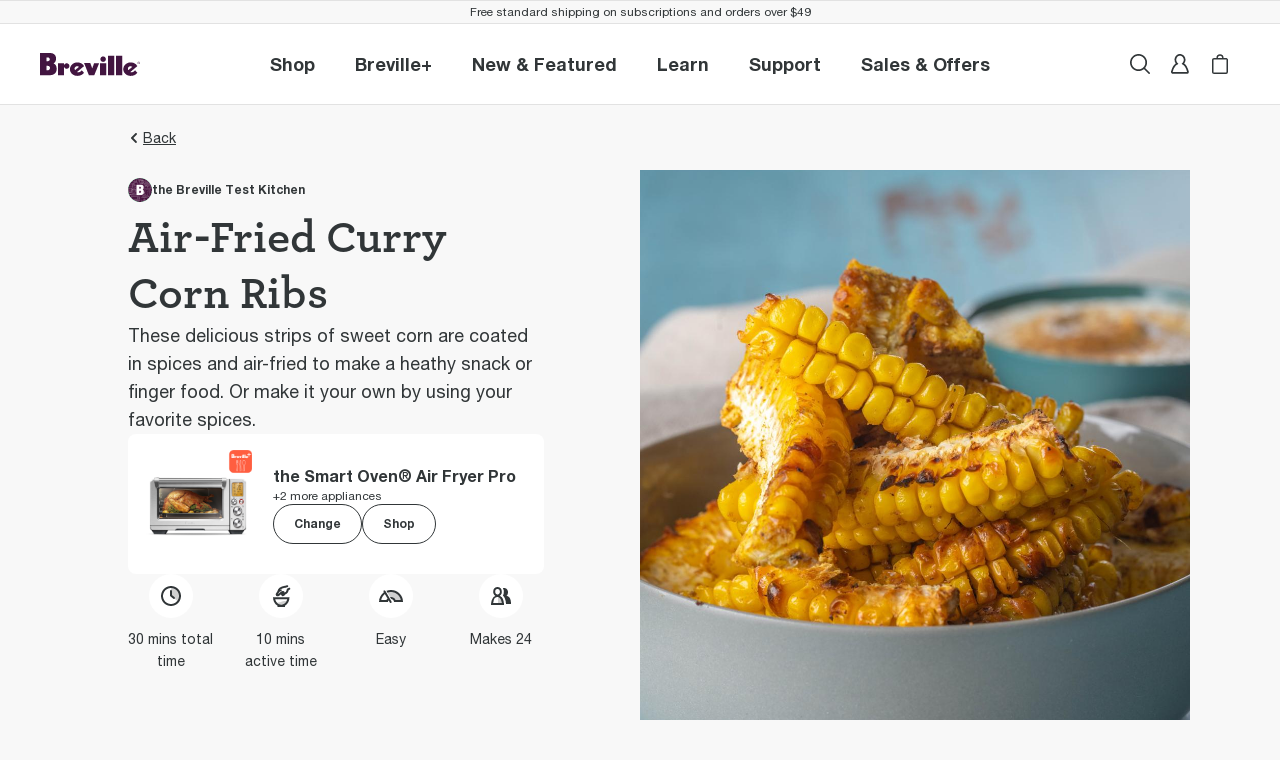

--- FILE ---
content_type: text/css; charset=utf-8
request_url: https://inspiration.breville.com/inspiration/_next/static/css/5c15d1dc7803d2ac.css
body_size: 230
content:
.xs-only{display:none}@media screen and (min-width:0)and (max-width:575.98px){.xs-only{display:block}}.col-xs-only{display:none}@media screen and (min-width:0)and (max-width:575.98px){.col-xs-only{display:flex}}.xs-hide{display:block}@media screen and (min-width:0)and (max-width:575.98px){.xs-hide{display:none}}.col-xs-hide{display:flex}@media screen and (min-width:0)and (max-width:575.98px){.col-xs-hide{display:none!important}}.xs-up{display:none}@media screen and (min-width:0){.xs-up{display:block}}.col-xs-up{display:none}@media screen and (min-width:0){.col-xs-up{display:flex}}.xs-down{display:none}@media screen and (max-width:575.98px){.xs-down{display:block}}.col-xs-down{display:none}@media screen and (max-width:575.98px){.col-xs-down{display:flex}}.sm-only{display:none}@media screen and (max-width:767.98px){.sm-only{display:block}}.col-sm-only{display:none}@media screen and (max-width:767.98px){.col-sm-only{display:flex}}.sm-hide{display:block}@media screen and (max-width:767.98px){.sm-hide{display:none}}.col-sm-hide{display:flex}@media screen and (max-width:767.98px){.col-sm-hide{display:none!important}}.sm-up{display:none;display:block}.col-sm-up{display:none;display:flex}.sm-down{display:none}@media screen and (max-width:767.98px){.sm-down{display:block}}.col-sm-down{display:none}@media screen and (max-width:767.98px){.col-sm-down{display:flex}}.md-only{display:none}@media screen and (min-width:768px)and (max-width:991.99px){.md-only{display:block}}.col-md-only{display:none}@media screen and (min-width:768px)and (max-width:991.99px){.col-md-only{display:flex}}.md-hide{display:block}@media screen and (min-width:768px)and (max-width:991.99px){.md-hide{display:none}}.col-md-hide{display:flex}@media screen and (min-width:768px)and (max-width:991.99px){.col-md-hide{display:none!important}}.md-up{display:none}@media screen and (min-width:768px){.md-up{display:block}}.col-md-up{display:none}@media screen and (min-width:768px){.col-md-up{display:flex}}.md-down{display:none}@media screen and (max-width:991.99px){.md-down{display:block}}.col-md-down{display:none}@media screen and (max-width:991.99px){.col-md-down{display:flex}}.lg-only{display:none}@media screen and (min-width:992px){.lg-only{display:block}}.col-lg-only{display:none}@media screen and (min-width:992px){.col-lg-only{display:flex}}.lg-hide{display:block}@media screen and (min-width:992px){.lg-hide{display:none}}.col-lg-hide{display:flex}@media screen and (min-width:992px){.col-lg-hide{display:none!important}}.lg-up{display:none}@media screen and (min-width:992px){.lg-up{display:block}}.col-lg-up{display:none}@media screen and (min-width:992px){.col-lg-up{display:flex}}.lg-down{display:none;display:block}.col-lg-down{display:none;display:flex}.xl-only{display:none}@media screen and (min-width:1200px)and (max-width:){.xl-only{display:block}}.col-xl-only{display:none}@media screen and (min-width:1200px)and (max-width:){.col-xl-only{display:flex}}.xl-hide{display:block}@media screen and (min-width:1200px)and (max-width:){.xl-hide{display:none}}.col-xl-hide{display:flex}@media screen and (min-width:1200px)and (max-width:){.col-xl-hide{display:none!important}}.xl-up{display:none}@media screen and (min-width:1200px){.xl-up{display:block}}.col-xl-up{display:none}@media screen and (min-width:1200px){.col-xl-up{display:flex}}.xl-down{display:none}@media screen and (max-width:){.xl-down{display:block}}.col-xl-down{display:none}@media screen and (max-width:){.col-xl-down{display:flex}}.xxl-only{display:none}@media screen and (min-width:1440px)and (max-width:){.xxl-only{display:block}}.col-xxl-only{display:none}@media screen and (min-width:1440px)and (max-width:){.col-xxl-only{display:flex}}.xxl-hide{display:block}@media screen and (min-width:1440px)and (max-width:){.xxl-hide{display:none}}.col-xxl-hide{display:flex}@media screen and (min-width:1440px)and (max-width:){.col-xxl-hide{display:none!important}}.xxl-up{display:none}@media screen and (min-width:1440px){.xxl-up{display:block}}.col-xxl-up{display:none}@media screen and (min-width:1440px){.col-xxl-up{display:flex}}.xxl-down{display:none}@media screen and (max-width:){.xxl-down{display:block}}.col-xxl-down{display:none}@media screen and (max-width:){.col-xxl-down{display:flex}}.common-layout{display:block;max-width:1140px;margin-right:auto;margin-left:auto}@media(min-width:768px)and (max-width:1200px){.common-layout{padding:0 1rem}}@media screen and (min-width:992px){.common-layout{padding-right:0;padding-left:0}}

--- FILE ---
content_type: text/css; charset=utf-8
request_url: https://inspiration.breville.com/inspiration/_next/static/css/815e29b5b771db70.css
body_size: 699
content:
.back-button{display:flex;color:#313638;font-size:.875rem;text-transform:capitalize;flex-direction:row;align-items:center;margin-top:20px;margin-bottom:20px}@media(min-width:768px){.back-button{margin:20px 0}}.back-button .btn-link,.back-button a{margin-left:3px;font-size:.875rem;text-decoration:underline;text-transform:capitalize;border:0;outline:0 none;background-color:rgba(0,0,0,0)}.back-button svg{transition:transform .25s ease-in-out}.back-button:hover svg{transform:translateX(-5px)}.capitalize{text-transform:capitalize}.xs-only{display:none}@media screen and (min-width:0)and (max-width:575.98px){.xs-only{display:block}}.col-xs-only{display:none}@media screen and (min-width:0)and (max-width:575.98px){.col-xs-only{display:flex}}.xs-hide{display:block}@media screen and (min-width:0)and (max-width:575.98px){.xs-hide{display:none}}.col-xs-hide{display:flex}@media screen and (min-width:0)and (max-width:575.98px){.col-xs-hide{display:none!important}}.xs-up{display:none}@media screen and (min-width:0){.xs-up{display:block}}.col-xs-up{display:none}@media screen and (min-width:0){.col-xs-up{display:flex}}.xs-down{display:none}@media screen and (max-width:575.98px){.xs-down{display:block}}.col-xs-down{display:none}@media screen and (max-width:575.98px){.col-xs-down{display:flex}}.sm-only{display:none}@media screen and (max-width:767.98px){.sm-only{display:block}}.col-sm-only{display:none}@media screen and (max-width:767.98px){.col-sm-only{display:flex}}.sm-hide{display:block}@media screen and (max-width:767.98px){.sm-hide{display:none}}.col-sm-hide{display:flex}@media screen and (max-width:767.98px){.col-sm-hide{display:none!important}}.sm-up{display:none;display:block}.col-sm-up{display:none;display:flex}.sm-down{display:none}@media screen and (max-width:767.98px){.sm-down{display:block}}.col-sm-down{display:none}@media screen and (max-width:767.98px){.col-sm-down{display:flex}}.md-only{display:none}@media screen and (min-width:768px)and (max-width:991.99px){.md-only{display:block}}.col-md-only{display:none}@media screen and (min-width:768px)and (max-width:991.99px){.col-md-only{display:flex}}.md-hide{display:block}@media screen and (min-width:768px)and (max-width:991.99px){.md-hide{display:none}}.col-md-hide{display:flex}@media screen and (min-width:768px)and (max-width:991.99px){.col-md-hide{display:none!important}}.md-up{display:none}@media screen and (min-width:768px){.md-up{display:block}}.col-md-up{display:none}@media screen and (min-width:768px){.col-md-up{display:flex}}.md-down{display:none}@media screen and (max-width:991.99px){.md-down{display:block}}.col-md-down{display:none}@media screen and (max-width:991.99px){.col-md-down{display:flex}}.lg-only{display:none}@media screen and (min-width:992px){.lg-only{display:block}}.col-lg-only{display:none}@media screen and (min-width:992px){.col-lg-only{display:flex}}.lg-hide{display:block}@media screen and (min-width:992px){.lg-hide{display:none}}.col-lg-hide{display:flex}@media screen and (min-width:992px){.col-lg-hide{display:none!important}}.lg-up{display:none}@media screen and (min-width:992px){.lg-up{display:block}}.col-lg-up{display:none}@media screen and (min-width:992px){.col-lg-up{display:flex}}.lg-down{display:none;display:block}.col-lg-down{display:none;display:flex}.xl-only{display:none}@media screen and (min-width:1200px)and (max-width:){.xl-only{display:block}}.col-xl-only{display:none}@media screen and (min-width:1200px)and (max-width:){.col-xl-only{display:flex}}.xl-hide{display:block}@media screen and (min-width:1200px)and (max-width:){.xl-hide{display:none}}.col-xl-hide{display:flex}@media screen and (min-width:1200px)and (max-width:){.col-xl-hide{display:none!important}}.xl-up{display:none}@media screen and (min-width:1200px){.xl-up{display:block}}.col-xl-up{display:none}@media screen and (min-width:1200px){.col-xl-up{display:flex}}.xl-down{display:none}@media screen and (max-width:){.xl-down{display:block}}.col-xl-down{display:none}@media screen and (max-width:){.col-xl-down{display:flex}}.xxl-only{display:none}@media screen and (min-width:1440px)and (max-width:){.xxl-only{display:block}}.col-xxl-only{display:none}@media screen and (min-width:1440px)and (max-width:){.col-xxl-only{display:flex}}.xxl-hide{display:block}@media screen and (min-width:1440px)and (max-width:){.xxl-hide{display:none}}.col-xxl-hide{display:flex}@media screen and (min-width:1440px)and (max-width:){.col-xxl-hide{display:none!important}}.xxl-up{display:none}@media screen and (min-width:1440px){.xxl-up{display:block}}.col-xxl-up{display:none}@media screen and (min-width:1440px){.col-xxl-up{display:flex}}.xxl-down{display:none}@media screen and (max-width:){.xxl-down{display:block}}.col-xxl-down{display:none}@media screen and (max-width:){.col-xxl-down{display:flex}}.social-share-icons{display:flex;flex-direction:row;gap:15px;justify-content:flex-end;font-size:.875rem}@media screen and (max-width:575.98px){.social-share-icons{flex-wrap:wrap;justify-content:center}}@media screen and (max-width:767.98px){.social-share-icons>ul{margin-right:auto;margin-left:unset}}.social-share-icons .social-share-list{display:grid;grid-template-columns:repeat(4,auto);grid-gap:15px;gap:15px;align-items:center;margin-left:auto;font-size:.875rem;text-align:right}@media screen and (min-width:768px){.social-share-icons .social-share-list{width:unset;margin-left:unset}}.social-share-icons .social-share-list button{display:inline-flex}.social-share-icons .social-share-list button:focus{outline:1px dotted!important}.social-share-icons .social-share-list button:hover svg path{transition:fill .3s}.social-share-icons .social-share-list button:hover svg path:first-child{fill:#313638}.social-share-icons .social-share-list button:hover svg path:nth-child(2){fill:#fff}

--- FILE ---
content_type: application/javascript; charset=utf-8
request_url: https://inspiration.breville.com/inspiration/_next/static/chunks/804313c4-5e25ece573bc7234.js
body_size: 76852
content:
"use strict";(self.webpackChunk_N_E=self.webpackChunk_N_E||[]).push([[8485],{31343:(c,l,e)=>{e.r(l),e.d(l,{faAccessories:()=>aM,faAccountDetails:()=>r,faActiveTime:()=>ai,faAdd:()=>aj,faApple:()=>lP,faAppliances:()=>eK,faArrowDownArrowUp:()=>Z,faArrowLeft:()=>cv,faArrowRight:()=>lk,faArrowRightArrowLeft:()=>cS,faArrowRotate:()=>ap,faArrowUpRightFromSquare:()=>I,faAsleep:()=>lU,faAtomSimple:()=>cz,faBadgeDollar:()=>cm,faBadgePercent:()=>a1,faBarsStaggered:()=>ii,faBellOn:()=>lI,faBluetooth:()=>is,faBook:()=>aN,faBookBlank:()=>eB,faBookOpen:()=>x,faBookmark:()=>ld,faBookmarkSolid:()=>K,faBoxOpen:()=>eG,faBoxTaped:()=>N,faBrevilleB:()=>lN,faBrevilleBPlus:()=>ll,faBrgCoffeeMachine:()=>a5,faCalendar:()=>lE,faCamera:()=>a_,faCameraSlash:()=>im,faCart:()=>ad,faCashback:()=>cT,faCertificate:()=>az,faCheck:()=>lF,faChefHat:()=>ex,faChevronDown:()=>cY,faChevronLeft:()=>cU,faChevronRight:()=>ar,faChevronUp:()=>aD,faCircle:()=>ev,faCircle1:()=>c_,faCircle2:()=>aR,faCircle3:()=>aW,faCircle4:()=>ib,faCircle5:()=>U,faCircle6:()=>lx,faCircle7:()=>ix,faCircle8:()=>l3,faCircle9:()=>ec,faCircleCheck:()=>lm,faCircleCheckSolid:()=>c9,faCircleExclamation:()=>eM,faCircleExclamationSolid:()=>lq,faCircleInfo:()=>M,faCircleInfoSolid:()=>lX,faCircleMinus:()=>t,faCircleMinusSolid:()=>cF,faCirclePlus:()=>eL,faCirclePlusSolid:()=>ey,faCircleQuestion:()=>l9,faCircleQuestionSolid:()=>l2,faCircleSlash:()=>iT,faCircleSolid:()=>cP,faCircleXmark:()=>eZ,faCircleXmarkSolid:()=>aw,faClasses:()=>cZ,faClock:()=>aC,faClose:()=>ce,faCloudXmark:()=>ax,faCoffeeBean:()=>W,faCoffeeBeanSolid:()=>iC,faCoffeeBeans:()=>C,faCoffeeBeansDark:()=>ab,faCoffeeBeansLight:()=>p,faCoffeeBeansMedium:()=>eO,faCoffeeSpilled:()=>io,faComments:()=>ln,faCommentsQuestion:()=>aQ,faCompare:()=>ch,faControlFreak:()=>lV,faCopyClipboard:()=>lr,faCopyLink:()=>u,faCupLidEmpty:()=>lS,faCupLidFull:()=>ep,faDegreeCelsius:()=>lp,faDegreeFahrenheit:()=>ip,faDelayStart:()=>aU,faDifficultyHigh:()=>aY,faDifficultyLow:()=>a2,faDifficultyMedium:()=>v,faDownload:()=>cA,faDuoCheatAdd:()=>c5,faDuoCheatAppliances:()=>li,faDuoCheatError:()=>lb,faDuoCheatJoule:()=>c0,faDuoCheatNotFound:()=>eD,faDuoCheatOven:()=>al,faDuoCheatUpdating:()=>lH,faDuoCheatWifiExclamationPrimary:()=>iH,faDuoCheatWifiExclamationSecondary:()=>F,faDuoCheatWifiFairPrimary:()=>c4,faDuoCheatWifiFairSecondary:()=>it,faDuoCheatWifiWeakPrimary:()=>_,faDuoCheatWifiWeakSecondary:()=>c8,faEditCalendar:()=>m,faElevation:()=>iP,faEllipsis:()=>il,faEllipsisVertical:()=>ay,faEmail:()=>lY,faError:()=>lv,faEspressoMachine:()=>e2,faEspressoMachineSolid:()=>lj,faEventsAndClasses:()=>cV,faExtraction:()=>lz,faEye:()=>aK,faEyeSlash:()=>co,faFaceFrown:()=>ly,faFaceNeutral:()=>a8,faFaceSmileHearts:()=>cK,faFacebook:()=>eo,faFile:()=>l4,faFileAdd:()=>em,faFilePdf:()=>cC,faFilter:()=>iV,faFireBurner:()=>y,faFireFlame:()=>ej,faFoodProcessor:()=>lO,faForkKnife:()=>aO,faFullscreen:()=>aI,faGear:()=>ea,faGearSolid:()=>af,faGlobe:()=>cd,faGoToSteps:()=>e7,faGoodbye:()=>X,faGoogle:()=>aL,faGrid:()=>l5,faGrind:()=>cs,faGripDotsVertical:()=>w,faHand:()=>er,faHeart:()=>ak,faHeartPlus:()=>lo,faHeartPlusSolid:()=>q,faHeartSolid:()=>eY,faHome:()=>ef,faHomeSolid:()=>l1,faInstagram:()=>cu,faLightbulb:()=>eA,faLightbulbOn:()=>k,faList:()=>c1,faLocationDot:()=>R,faLock:()=>cD,faMartiniGlass:()=>cJ,faMenu:()=>cy,faMessageDollar:()=>lT,faMessages:()=>c$,faMessagesLine:()=>eQ,faMicrowave:()=>e$,faMinimize:()=>cN,faMinus:()=>iy,faMobileSignalOut:()=>cG,faModeAirFry:()=>cL,faModeAirFryCrispier:()=>L,faModeBacon:()=>cg,faModeBagel:()=>aA,faModeBake:()=>ct,faModeBakeRoast:()=>a7,faModeBottomBake:()=>c2,faModeBottomBroil:()=>iA,faModeBroil:()=>s,faModeCookie:()=>f,faModeCrispyReheat:()=>iw,faModeCrumpet:()=>aJ,faModeDehydrate:()=>e4,faModeDial:()=>lJ,faModeFries:()=>ig,faModeKeepWarm:()=>iz,faModeOuterBroil:()=>a4,faModePizza:()=>i,faModeProbeOil:()=>e_,faModeProbeWater:()=>ir,faModeProcess:()=>lQ,faModeProof:()=>O,faModePulse:()=>aE,faModeReheat:()=>ed,faModeRoast:()=>lA,faModeSettingABitMore:()=>iM,faModeSettingAutoTimerOff:()=>eC,faModeSettingAutoTimerOn:()=>le,faModeSettingAutopilot:()=>B,faModeSettingAutopilotSolid:()=>ao,faModeSettingBottomTemp:()=>et,faModeSettingBroilHigh:()=>lC,faModeSettingBroilLow:()=>e3,faModeSettingBroilMedium:()=>iN,faModeSettingControlLevel1:()=>c3,faModeSettingControlLevel2:()=>es,faModeSettingControlLevel3:()=>aV,faModeSettingControlLevel4:()=>lZ,faModeSettingControlLevel5:()=>cR,faModeSettingConvectionOff:()=>eS,faModeSettingConvectionOn:()=>lL,faModeSettingConvectionSuper:()=>eN,faModeSettingCrispiness:()=>l6,faModeSettingDarkness:()=>iv,faModeSettingFrozenOff:()=>n,faModeSettingFrozenOn:()=>lD,faModeSettingKeepWarmOff:()=>lh,faModeSettingKeepWarmOn:()=>cb,faModeSettingPieces:()=>g,faModeSettingRotateRemind:()=>l8,faModeSettingRotateRemindOff:()=>aB,faModeSettingRotateRemindOn:()=>eh,faModeSettingThickness:()=>cH,faModeSettingToastDark:()=>l7,faModeSettingToastLight:()=>Q,faModeSettingTopTemp:()=>E,faModeSettingTurbo:()=>V,faModeSettingTurboSolid:()=>cq,faModeSlowCook:()=>au,faModeSousVide:()=>aX,faModeToast:()=>en,faModeTopBake:()=>eu,faModeWings:()=>lG,faMug:()=>ac,faMugBrewing:()=>eq,faNotification:()=>c6,faOven:()=>iS,faOvenDisconnected:()=>cI,faOvenNotFound:()=>iR,faOvenUpdating:()=>ia,faPartyHorn:()=>eV,faPause:()=>D,faPenToSquare:()=>ag,faPhone:()=>lc,faPhoneNotch:()=>ez,faPiggyBank:()=>P,faPinterest:()=>e1,faPizzaSize:()=>e6,faPizzaiolo:()=>at,faPlaceholder:()=>a0,faPlay:()=>l$,faPlaySolid:()=>aS,faPower:()=>cw,faPress:()=>e9,faPrint:()=>as,faPrintSolid:()=>lt,faProbe:()=>a9,faProbeCalibration:()=>S,faQrcode:()=>d,faRack:()=>e8,faRack1:()=>an,faRack1Bottom:()=>a3,faRack1Top:()=>ci,faRack2:()=>aZ,faRack2Bottom:()=>ie,faRack2Top:()=>el,faRack3:()=>ca,faRack3Bottom:()=>a,faRack3Top:()=>a6,faRack4:()=>eH,faRack5:()=>cW,faRack6:()=>eW,faRack7:()=>a$,faRack8:()=>lM,faRackBottom:()=>iB,faRackMiddle:()=>lf,faRackOnlyBottomDown:()=>id,faRackOnlyBottomUp:()=>h,faRackOnlyTopUp:()=>eR,faRackPosition:()=>lW,faRackTop:()=>H,faRatio:()=>ah,faReceipt:()=>aF,faRegister:()=>z,faRepeat:()=>aa,faReturnLeft:()=>cX,faReturnRight:()=>aG,faSageS:()=>e0,faSageSPlus:()=>ls,faSearch:()=>T,faSearchSolid:()=>cf,faServes:()=>ek,faShare:()=>ae,faShareAndroid:()=>c7,faShareSolid:()=>G,faShieldCheck:()=>am,faShuffle:()=>cM,faSignOut:()=>cr,faSkipBack:()=>o,faSkipForward:()=>eX,faSliders:()=>lB,faSousVide:()=>b,faSousVideCompliance:()=>ih,faSousVideDisconnected:()=>aP,faSousVideNotFound:()=>j,faSousVideTurbo:()=>A,faSousVideUpdating:()=>lw,faSparkles:()=>eb,faSpinnerThird:()=>cj,faSprayCanSparkles:()=>lR,faSquareSolid:()=>Y,faStar:()=>cE,faStarSolid:()=>lg,faSteam:()=>ei,faStop:()=>aT,faSun:()=>eF,faTag:()=>$,faTastingNote:()=>lK,faTemp:()=>eU,faTempCooling:()=>eP,faTempLevel:()=>J,faTempLevelHigh:()=>eT,faTempLevelLow:()=>eE,faTempPreheating:()=>cB,faTempPreheatingDone:()=>la,faTempPreheatingSkip:()=>cQ,faTempUnit:()=>ic,faThreads:()=>av,faTimer:()=>iu,faTrash:()=>aq,faTriangleExclamation:()=>cO,faTroubleshooting:()=>aH,faTruck:()=>iL,faTruckFast:()=>eI,faUser:()=>lu,faUserCheck:()=>ik,faUserCheckSolid:()=>ck,faUserSolid:()=>cx,faUtensils:()=>e5,faVolume:()=>cc,faVolumeSlash:()=>l0,faWafflemaker:()=>eg,faWaterDrop:()=>eJ,faWhatsapp:()=>cn,faWifi:()=>cl,faWifiOff:()=>ee,faWrench:()=>l_,faXTwitter:()=>cp,faYield:()=>ew});var a={prefix:"fak",iconName:"rack-3-bottom",icon:[512,512,[],"e045","M242.2 214l-15.8-25.6 51.6-46.1H193V112H322.6v28.8l-50.7 44.4c27.9 .6 55.9 20.7 55.9 56.7c0 32-25.6 61.1-70 61.1c-43.2 0-68.8-27.9-71.1-59l33.7-6.9c.9 21.6 16.4 36.3 37.2 36.3c22.8 0 35.4-14.7 35.4-31.7c0-21.6-17.3-30.8-33.1-30.8c-8.9 0-14.7 1.7-17.6 3.2zM69.3 325.3c0-8.8 7.2-16 16-16l44.3 0c7.6 0 14.1 5.3 15.7 12.7l8.4 40.6 204.5 0 8.4-40.6c1.5-7.4 8.1-12.7 15.7-12.7l44.3 0c8.8 0 16 7.2 16 16s-7.2 16-16 16l-31.3 0-8.4 40.6c-1.5 7.4-8.1 12.7-15.7 12.7l-230.5 0c-7.6 0-14.1-5.3-15.7-12.7l-8.4-40.6-31.3 0c-8.8 0-16-7.2-16-16z"]},i={prefix:"fak",iconName:"mode-pizza",icon:[512,512,[],"e07e","M171.1 99.6c3.6-15.3 17.5-26.3 34.3-25.5C338.8 83.5 445.2 190 454.7 323.4c.7 16.8-10.2 30.6-25.5 34.3l-332.5 89c-4.4 .7-8.7 0-11.7-2.9s-3.6-7.3-2.9-11.7l89-332.5zm16 74.4L126.6 402.2l228.2-60.5C343.9 254.2 274.6 184.9 187.1 174zm9.5-33.5c99.2 13.9 177.9 92.6 191.8 191.8l31.4-8C411 209.7 319.1 117.8 204.6 109.1l-8 31.4zM222.1 330c0 13.1-10.9 23.3-23.3 23.3c-13.1 0-23.3-10.2-23.3-23.3c0-12.4 10.2-23.3 23.3-23.3c12.4 0 23.3 10.9 23.3 23.3zm70 0c-13.1 0-23.3-10.2-23.3-23.3c0-12.4 10.2-23.3 23.3-23.3c12.4 0 23.3 10.9 23.3 23.3c0 13.1-10.9 23.3-23.3 23.3zm-46.7-93.3c0 13.1-10.9 23.3-23.3 23.3c-13.1 0-23.3-10.2-23.3-23.3c0-12.4 10.2-23.3 23.3-23.3c12.4 0 23.3 10.9 23.3 23.3z"]},o={prefix:"fak",iconName:"skip-back",icon:[512,512,[],"e0c4","M143.1 33.5c6.1-10.3 21-10.3 27 0l12.6 21.2c41-14.9 85.8-17.1 128.3-5.8C359.5 61.9 402 91.5 431 132.5s42.6 91.1 38.4 141.2s-25.8 97.2-61.2 132.9s-82.2 57.9-132.3 62.6s-100.2-8.4-141.6-36.9S63 361.6 49.6 313.1S40.2 213 61.1 167.2c3.7-8 13.2-11.6 21.2-7.9s11.6 13.2 7.9 21.2C72.5 219.4 69 263.3 80.4 304.6s36.9 77.1 72.2 101.4s77.8 35.4 120.4 31.4s82.4-22.8 112.5-53.2s48.5-70.4 52.1-113.1s-8-85.1-32.7-120.1s-60.8-60.1-102.2-71.1c-34.2-9.1-70.1-8-103.4 3L213.5 107c6.2 10.5-1.4 23.7-13.5 23.7H113.2c-12.2 0-19.7-13.2-13.5-23.7l43.4-73.4zm38.3 266.5l33.7-8.7c1.5 20.6 16.7 36.1 39.1 36.1c20.3 0 36.7-13.7 36.7-35.2c0-23.9-17.6-35.8-37.3-35.8c-13.7 0-25.4 5.7-32.3 13.4l-33.7-12.2L211.5 160h106v31.4H235.7l-11.9 49c8.4-8.7 23.3-13.4 37-13.4c38.5 0 66.3 23.9 66.3 64.5c0 36.4-28.1 66.9-72.9 66.9c-41.8 0-70.5-27.8-72.9-58.2z"]},z={prefix:"fak",iconName:"register",icon:[512,512,[],"e108","M214 130.8c-4.5 7.5-12.7 11.3-21 9c-16.5-5.3-34.5-1.5-48 11.3c-12.8 12.7-16.5 31.5-11.3 47.3c2.2 8.2-1.5 17.2-9 21.7c-15 7.5-24.7 23.3-24.7 41.3c0 18.7 9.8 34.5 24.7 42c7.5 4.5 11.3 12.7 9 21c-5.3 16.5-.7 34.5 12 47.3s30.7 17.3 47.3 12c8.2-2.2 17.2 1.5 21 9c8.2 15 24 24.7 42 24.7s33.8-9.8 41.3-24.7c4.5-7.5 13.5-11.3 21.7-9c15.8 5.3 34.5 .7 47.3-12s16.5-30.7 11.3-47.3c-2.2-8.2 1.5-17.2 9-21c15-8.2 25.5-24 25.5-42s-10.5-33.8-25.5-41.3c-7.5-4.5-11.3-13.5-9-21.7c5.3-15.8 1.5-34.5-11.3-47.3s-31.5-16.5-47.3-11.3c-8.2 2.2-17.2-1.5-21.7-9c-7.5-15-23.3-25.5-41.3-25.5c-18.7 0-34.5 10.5-42 25.5zm42-61.5c26.2 0 50.2 12.7 66 33c24.7-3.7 50.2 4.5 69.8 23.2c18.7 19.5 26.2 45 23.2 69.8c20.3 15.8 33 39.8 33 66c0 27-12.7 51-33 66c3.8 24.7-4.5 51-23.2 69.8c-19.5 19.5-45 27-69.8 24c-15.8 19.5-39.8 32.2-66 32.2c-27 0-51-12.7-66-32.2c-24.7 3-51-4.5-69.8-23.3c-19.5-19.5-27-45-24-69.8C76.7 312.3 64 288.3 64 261.3c0-26.2 12.7-50.2 32.3-66c-3-24.7 4.5-50.2 23.2-69.8c19.5-18.7 45-26.2 69.8-23.2c15.8-20.3 39.8-33 66.7-33zm84.7 156.7l-96 96c-7.5 7.5-18.7 7.5-25.5 0l-48-48c-7.5-6.7-7.5-18 0-24.7c6.7-7.5 18-7.5 25.5 0L232 284.6l83.3-83.3c6.7-7.5 18-7.5 25.5 0c6.7 6.7 6.7 18 0 24.7z"]},f={prefix:"fak",iconName:"mode-cookie",icon:[512,512,[],"e083","M244 118.1c-9-1.5-18 .7-26.2 4.5l-55.5 30c-8.3 3.8-14.3 10.5-18.7 18.8l-27.8 57c-3.8 8.2-5.3 18-3.8 27l11.3 61.5c1.5 9.7 6 18 12.7 24l45 44.2c6.7 6 15 10.5 24 11.3l62.2 9c9 1.5 18-.7 26.3-4.5l55.5-30c8.2-4.5 15-11.3 18.7-19.5l27.8-56.2c3.7-8.2 5.2-18 3.7-27L388 205.8c-1.5-9-6-17.3-12.7-23.3l-45-44.2c-6.7-6-15-10.5-24-11.3l-62.3-9zm-43.5-27c15-8.2 32.2-11.2 48.7-9l62.3 9c16.5 2.3 31.5 9.8 43.5 21.8l45.7 43.5c12 12 20.3 27 22.5 43.5l11.3 62.3c3 16.5 .7 33.7-6.7 48.7L400 367.1c-7.5 15.8-19.5 27.8-33.7 36l-55.5 29.3c-15 8.2-32.2 11.3-48.7 9l-62.2-9c-16.5-2.2-31.5-9.8-43.5-21.8l-45.8-43.5c-12-12-19.5-27-22.5-43.5L76.7 261.3c-3-16.5-.7-33.7 6.8-48.7l27.7-57c7.5-15 19.5-27 33.8-35.3l55.5-29.3zM280 165.3c0-12.8 10.5-24 24-24c12.7 0 24 11.2 24 24c0 13.5-11.3 24-24 24c-13.5 0-24-10.5-24-24zm0 72c12.7 0 24 11.2 24 24c0 13.5-11.3 24-24 24c-13.5 0-24-10.5-24-24c0-12.7 10.5-24 24-24zm-72 72c12.7 0 24 11.3 24 24c0 13.5-11.3 24-24 24c-13.5 0-24-10.5-24-24c0-12.7 10.5-24 24-24zm-24-120c12.7 0 24 11.2 24 24c0 13.5-11.3 24-24 24c-13.5 0-24-10.5-24-24c0-12.8 10.5-24 24-24zm120 144c0-12.7 10.5-24 24-24c12.7 0 24 11.3 24 24c0 13.5-11.3 24-24 24c-13.5 0-24-10.5-24-24z"]},s={prefix:"fak",iconName:"mode-broil",icon:[512,512,[],"e084","M128 48c-44.2 0-80 35.8-80 80v80c0 8.8 7.2 16 16 16s16-7.2 16-16V128c0-26.5 21.5-48 48-48H384c26.5 0 48 21.5 48 48v80c0 8.8 7.2 16 16 16s16-7.2 16-16V128c0-44.2-35.8-80-80-80H128zM80 304c0-8.8-7.2-16-16-16s-16 7.2-16 16v80c0 44.2 35.8 80 80 80H384c44.2 0 80-35.8 80-80V304c0-8.8-7.2-16-16-16s-16 7.2-16 16v80c0 26.5-21.5 48-48 48H128c-26.5 0-48-21.5-48-48V304zm60.9-183.4l49.2 67.6 49.2-67.6 0 0c1.9-2.6 7.1-8.5 15.8-8.5s13.9 5.9 15.8 8.5l0 0 49.4 67.8 50.8-67.9c5.3-7.1 15.3-8.5 22.4-3.2s8.5 15.3 3.2 22.4L336 220.9c-2 2.7-7.1 8.4-15.8 8.4c-8.8 0-13.9-5.9-15.8-8.5l0 0-49.2-67.6L206 220.8l0 0c-1.9 2.6-7.1 8.5-15.8 8.5s-13.9-5.9-15.8-8.5l-59.3-81.4c-5.2-7.1-3.6-17.2 3.5-22.4s17.2-3.6 22.4 3.5z"]},m={prefix:"fak",iconName:"edit-calendar",icon:[512,512,[],"e102","M136 69.3c9.8 0 18 8.3 18 18v30H262v-30c0-9.7 7.5-18 18-18c9.8 0 18 8.3 18 18v30h30c26.2 0 48 21.8 48 48v12 36H340 328 76v192c0 6.7 5.3 12 12 12H236.5l-3.8 15.8c-1.5 6.7-1.5 14.2 .7 20.2H88c-27 0-48-21-48-48v-192-36-12c0-26.2 21-48 48-48h30v-30c0-9.7 7.5-18 18-18zm-6 192H262c9.8 0 18 8.2 18 18c0 10.5-8.2 18-18 18H130c-10.5 0-18-7.5-18-18c0-9.8 7.5-18 18-18zm-18 90c0-9.8 7.5-18 18-18h84c9.8 0 18 8.2 18 18c0 10.5-8.2 18-18 18H130c-10.5 0-18-7.5-18-18zm339.8-105L463 257.6c11.3 11.3 11.3 30 0 42l-22.5 22.5-53.3-53.3 22.5-22.5c11.3-11.3 30.7-11.3 42 0zM273.3 382.1l97.5-96.7L424 338.6l-97.5 96.7c-3 3-6.7 5.3-10.5 6.7l-45.8 11.3c-3.7 .7-8.2 0-11.3-3s-3.7-7.5-3-12l11.3-45c.7-3.8 3-8.2 6-11.3z"]},n={prefix:"fak",iconName:"mode-setting-frozen-off",icon:[512,512,[],"e067","M72.4 54.7c-5.5 0-10.9 2.1-15.1 6.2c-8.3 8.3-8.3 21.8 0 30.2L421.4 455.2c2.8 2.8 6.3 4.7 9.9 5.6c3 .8 6.2 .8 9.3 .3c4-.8 7.9-2.7 11-5.9c8.3-8.3 8.3-21.8 0-30.2L87.5 60.9c-4.2-4.2-9.6-6.2-15.1-6.2zM238.3 181.6L273.7 217V160.8l37.5-30 1.6-1.5C319 123 319.6 113 314 106c-6.1-7.6-17.2-8.9-24.8-2.8l-15.5 12.4 0-33.9-.1-2.1c-1-8.8-8.5-15.6-17.5-15.6c-9.8 0-17.7 7.9-17.7 17.7l0 33.9-15.5-12.4-1.8-1.3c-7.5-4.6-17.4-3-23 4c-6.1 7.6-4.9 18.7 2.8 24.8l37.5 30v20.8zm42.2 42.2l25.9 25.9 42.9-24.8 44.8 17.5 2 .6c8.6 2.2 17.6-2.2 20.9-10.7c3.6-9.1-.9-19.3-10-22.9l-18.4-7.2 29.4-16.9 1.7-1.1c7.1-5.3 9.3-15.2 4.7-23c-4.9-8.4-15.7-11.3-24.1-6.5l-29.4 16.9 3-19.5 .2-2.1c.3-8.8-6-16.7-15-18.1l-2.1-.2-2 0c-8 .6-14.8 6.7-16.1 15l-7.3 47.5-51.1 29.5zm66.9 66.9l71 71c2.4-1.5 4.4-3.6 5.9-6.2c4.9-8.5 2-19.3-6.5-24.1l-29.4-17 18.5-7.2 1.9-.9c7.8-4.1 11.4-13.6 8.2-22c-3.5-9.1-13.8-13.6-22.9-10l-44.8 17.5-1.9-1.1zm-73.7 46.9l-35.3-35.3v53.5l-37.5 30-1.6 1.5c-6.1 6.3-6.7 16.3-1.1 23.3c6.1 7.6 17.2 8.9 24.8 2.8l15.5-12.4 0 33.9 .1 2.1c1 8.8 8.5 15.6 17.5 15.6c9.8 0 17.7-7.9 17.7-17.7l0-33.9 15.5 12.4 1.8 1.3c7.5 4.6 17.4 3 23-4c6.1-7.6 4.9-18.7-2.8-24.8l-37.5-30V337.6zm-43.8-43.8L204 267.9l-42.7 24.7-38.4-15.4-2-.7c-8.5-2.3-17.6 2.1-21 10.5c-3.6 9.1 .8 19.3 9.8 23l12.6 5L94.2 331.4l-1.7 1.1c-7.1 5.3-9.3 15.2-4.7 23c4.9 8.5 15.7 11.3 24.1 6.5L141.2 345l-3 19.6-.2 2.1c-.3 8.8 6 16.7 15 18.1c9.6 1.5 18.7-5.2 20.1-14.8l7.2-47.5 49.5-28.6zm-68.4-68.4L92.1 156.1c-1.7 1.4-3.2 3.1-4.4 5.1c-4.9 8.5-2 19.3 6.5 24.1l29.4 16.9-18.4 7.2-1.9 .9c-7.8 4.1-11.4 13.6-8.2 22c3.6 9.1 13.8 13.6 22.9 10l43.5-17z"]},r={prefix:"fak",iconName:"account-details",icon:[512,512,[],"e13c","M405.3 138.7H106.7c-6 0-10.7 5.3-10.7 10.7V362.7c0 6 4.7 10.7 10.7 10.7H405.3c5.3 0 10.7-4.7 10.7-10.7V149.3c0-5.3-5.3-10.7-10.7-10.7zm-298.7-32H405.3c23.3 0 42.7 19.3 42.7 42.7V362.7c0 24-19.3 42.7-42.7 42.7H106.7c-24 0-42.7-18.7-42.7-42.7V149.3c0-23.3 18.7-42.7 42.7-42.7zm96 149.3c-15.3 0-29.3-8-37.3-21.3c-7.3-12.7-7.3-29.3 0-42.7c8-12.7 22-21.3 37.3-21.3c14.7 0 28.7 8.7 36.7 21.3c7.3 13.3 7.3 30 0 42.7c-8 13.3-22 21.3-36.7 21.3zm-21.3 21.3H224c29.3 0 53.3 24 53.3 53.3c0 6-5.3 10.7-10.7 10.7h-128c-6 0-10.7-4.7-10.7-10.7c0-29.3 23.3-53.3 53.3-53.3zm133.3-96H368c8.7 0 16 7.3 16 16c0 9.3-7.3 16-16 16H314.7c-9.3 0-16-6.7-16-16c0-8.7 6.7-16 16-16zm0 64H368c8.7 0 16 7.3 16 16c0 9.3-7.3 16-16 16H314.7c-9.3 0-16-6.7-16-16c0-8.7 6.7-16 16-16z"]},M={prefix:"fak",iconName:"circle-info",icon:[512,512,[],"e006","M256 105.3a156.1 156.1 0 1 0 -1 312.2 156.1 156.1 0 1 0 1-312.2zm0 348c-69 0-132-36-166.5-96c-34.5-59.3-34.5-132 0-192c34.5-59.3 97.5-96 166.5-96c68.2 0 131.3 36.7 165.8 96c34.5 60 34.5 132.7 0 192c-34.5 60-97.5 96-165.8 96zm-30-132h18v-48H226c-10.5 0-18-7.5-18-18c0-9.8 7.5-18 18-18h36c9.8 0 18 8.2 18 18v66h6c9.8 0 18 8.2 18 18c0 10.5-8.2 18-18 18H226c-10.5 0-18-7.5-18-18c0-9.8 7.5-18 18-18zm30-108c-13.5 0-24-10.5-24-24c0-12.7 10.5-24 24-24c12.7 0 24 11.3 24 24c0 13.5-11.3 24-24 24z"]},H={prefix:"fak",iconName:"rack-top",icon:[512,512,[],"e038","M85.3 90.7c-8.8 0-16 7.2-16 16s7.2 16 16 16h31.3l8.4 40.6c1.5 7.4 8.1 12.7 15.7 12.7H371.3c7.6 0 14.1-5.3 15.7-12.7l8.4-40.6h31.3c8.8 0 16-7.2 16-16s-7.2-16-16-16H382.3c-7.6 0-14.1 5.3-15.7 12.7L358.2 144H153.8l-8.4-40.6c-1.5-7.4-8.1-12.7-15.7-12.7H85.3zM69.3 256c0-8.8 7.2-16 16-16H160c8.8 0 16 7.2 16 16s-7.2 16-16 16H85.3c-8.8 0-16-7.2-16-16zm128 0c0-8.8 7.2-16 16-16h85.3c8.8 0 16 7.2 16 16s-7.2 16-16 16H213.3c-8.8 0-16-7.2-16-16zM352 240c-8.8 0-16 7.2-16 16s7.2 16 16 16h74.7c8.8 0 16-7.2 16-16s-7.2-16-16-16H352zM69.3 362.7c0-8.8 7.2-16 16-16H160c8.8 0 16 7.2 16 16s-7.2 16-16 16H85.3c-8.8 0-16-7.2-16-16zm144-16c-8.8 0-16 7.2-16 16s7.2 16 16 16h85.3c8.8 0 16-7.2 16-16s-7.2-16-16-16H213.3zm122.7 16c0-8.8 7.2-16 16-16h74.7c8.8 0 16 7.2 16 16s-7.2 16-16 16H352c-8.8 0-16-7.2-16-16z"]},v={prefix:"fak",iconName:"difficulty-medium",icon:[512,512,[],"e08f","M261.3 112c8.9 0 16 7.1 16 16V345.1c0 8.9-7.1 16-16 16s-16-7.1-16-16V128c0-8.9 7.1-16 16-16zM195.1 275.5c-8.7 8.7-15.6 19-20.3 30.4c-2.7 6.4-4.6 13.1-5.8 19.8H80.7c1.6-18.3 6.1-36.4 13.1-53.4c9.1-22 22.5-42 39.4-58.9s36.8-30.2 58.9-39.4c10.3-4.3 21.1-7.6 32.1-9.8V131.7c-15.1 2.7-30 6.8-44.3 12.8c-25.9 10.8-49.4 26.5-69.2 46.3s-35.5 43.3-46.3 69.2c-9.3 22.3-14.6 46.1-15.9 70.1c-.9 15.6 11.8 27.5 26.3 27.5h98.2c15.1 0 25.5-12.1 27.2-24.4c.7-5.2 2.1-10.3 4.2-15.1c3.1-7.5 7.7-14.3 13.3-20.1c1.4-1.4 3.1-2.7 4.7-4c.5-.4 1.1-.8 1.6-1.3V255.7c-10.8 4.7-20.6 11.3-28.9 19.6l-.1 .2zm263.4-15.4c-10.8-25.9-26.5-49.4-46.3-69.2s-43.3-35.5-69.2-46.3c-14.3-5.9-29.1-10.1-44.3-12.8v32.5c11 2.3 21.7 5.5 32.1 9.8c22 9.1 42 22.5 58.9 39.4s30.2 36.8 39.4 58.9c7 17.1 11.5 35.1 13.1 53.4H353.8c-1.2-6.8-3.1-13.4-5.8-19.8c-4.7-11.4-11.6-21.7-20.3-30.4c-8.3-8.3-18.1-14.9-28.9-19.6v37.1c.6 .5 1.2 .9 1.8 1.4c1.6 1.2 3.1 2.4 4.5 3.9c5.8 5.8 10.2 12.6 13.3 20.1c2 4.9 3.4 10 4.2 15.1c1.7 12.4 12.1 24.4 27.2 24.4h98.2c14.5 0 27.2-11.9 26.3-27.5c-1.3-24.1-6.7-47.8-15.9-70.1l-.1-.2z"]},p={prefix:"fak",iconName:"coffee-beans-light",icon:[512,512,[],"e12c","M239.3 105.8c-.1 19.4-7.3 33.2-17.3 50.7l-.7 1.2c-8.6 15.7-19.3 34.3-20.4 59.2c-10.4-12.6-17.2-31.8-15.5-56.1c3.1-44.2 30.9-66.6 52.8-66.3c.4 3.8 .7 7.6 1.1 11.3zm45.7 62c-3 43.5-31.5 65.9-52.7 65.7c-1-3.8-1.3-7.6-1.7-10.7c.1-20 8-33.8 17.3-51.3l.7-.6c8.6-16.3 19.3-34.9 20.4-59.8c10.4 12.6 17.8 31.9 16 56.8zm-42.8-103c-44.2-3.1-82.7 38.6-86.6 94c-3.8 54.7 28.5 102 72.7 105.1c43.5 3 82.8-39.2 86.6-94c3.9-55.4-29.1-102.1-72.7-105.1zM199.3 445.9c7.4-2.5 6.6-12.6-.2-16.3c-6.3-3.3-12.2-6.1-16.7-10.4c-21.4-16.4-29.7-36.8-36.6-55.1l-.5-.4c-7.3-18.7-14.1-34.3-31-47.3c-8.2-6.7-21.2-12.9-33.3-17.2c-2.3-1.2-4.9-.3-7 2c-21.2 33-10.4 82.9 26.6 117.2c29.8 27.5 68.1 36.6 98.6 27.5zM110.1 274.2c-7.9 2.1-7 12.2 .2 15.4c5.9 3.7 11.7 6.6 16.7 10.4c21 16.8 29.3 37.3 36.6 55.1l0 .9c7.3 18.7 14.1 34.3 31 47.3c8.2 6.7 21.2 12.9 33.3 17.2c2.3 1.2 5.7 .2 7-2c21.2-33 10.9-83.4-25.7-117.3c-29.8-27.5-68.5-37-99-27zm301 13.9c-15.7 11.3-31.2 13.6-51.2 15.7l-1.4 .1c-17.7 2.2-39.1 4.5-59.9 18.2c4.1-15.8 15.7-32.6 36.4-45.4c37.6-23.4 72.1-14 84.7 3.8c-2.8 2.5-5.7 5-8.5 7.5zm-23.4 73.3c-37 23.1-71.9 13.2-84.1-4.1c2.5-3 5.4-5.5 7.7-7.7c16.3-11.6 32.1-13.4 51.7-16.1l.9 .2c18.2-2.6 39.6-4.8 60.4-18.6c-4.1 15.8-15.4 33.1-36.6 46.3zm58.3-95.1c-23.4-37.6-79.8-44.3-126.9-15c-46.6 29-65.9 82.9-42.5 120.5c23.1 37 80.3 44 126.9 15c47.1-29.3 65.6-83.5 42.5-120.5z"]},h={prefix:"fak",iconName:"rack-only-bottom-up",icon:[512,512,[],"e03a","M69.3 421.3c0 8.8 7.2 16 16 16l44.3 0c7.6 0 14.1-5.3 15.7-12.7l8.4-40.6 204.5 0 8.4 40.6c1.5 7.4 8.1 12.7 15.7 12.7l44.3 0c8.8 0 16-7.2 16-16s-7.2-16-16-16l-31.3 0-8.4-40.6c-1.5-7.4-8.1-12.7-15.7-12.7l-230.5 0c-7.6 0-14.1 5.3-15.7 12.7l-8.4 40.6-31.3 0c-8.8 0-16 7.2-16 16z"]},t={prefix:"fak",iconName:"circle-minus",icon:[512,512,[],"e00a","M256 105.3a156.1 156.1 0 1 0 -1 312.2 156.1 156.1 0 1 0 1-312.2zm0 348c-69 0-132-36-166.5-96c-34.5-59.3-34.5-132 0-192c34.5-59.3 97.5-96 166.5-96c68.2 0 131.3 36.7 165.8 96c34.5 60 34.5 132.7 0 192c-34.5 60-97.5 96-165.8 96zm-54-210H310c9.8 0 18 8.2 18 18c0 10.5-8.2 18-18 18H202c-10.5 0-18-7.5-18-18c0-9.8 7.5-18 18-18z"]},k={prefix:"fak",iconName:"lightbulb-on",icon:[512,512,[],"e0af","M67.7 72.3l36 24c8.3 6 10.5 17.2 5.3 25.5c-6 8.2-17.3 10.5-25.5 4.5l-36-24C39.3 97.1 37 85.8 43 77.6c5.3-8.3 16.5-10.5 24.7-5.3zm396 30l-36 24c-8.3 6-19.5 3.7-24.8-4.5c-6-8.3-3.7-19.5 4.5-25.5l36-24c8.3-5.3 19.5-3 25.5 5.3c5.2 8.3 3 19.5-5.3 24.7zM34 189.3H82c9.7 0 18 8.2 18 18c0 10.5-8.3 18-18 18H34c-10.5 0-18-7.5-18-18c0-9.8 7.5-18 18-18zm396 0h48c9.8 0 18 8.2 18 18c0 10.5-8.2 18-18 18H430c-10.5 0-18-7.5-18-18c0-9.8 7.5-18 18-18zm-326.3 129l-36 24c-8.3 6-19.5 3.7-24.7-4.5c-6-8.3-3.7-19.5 4.5-25.5l36-24c8.3-5.2 19.5-3 25.5 5.3c5.2 8.3 3 19.5-5.3 24.8zm324-29.3l36 24c8.2 5.3 10.5 16.5 5.3 24.7c-6 8.2-17.3 10.5-25.5 5.3l-36-24c-8.2-6-10.5-17.3-4.5-25.5c5.3-8.2 16.5-10.5 24.8-4.5zM352 201.3c0-52.5-43.5-96-96-96c-53.3 0-96 43.5-96 96c0 21 6 39.8 16.5 54.7c3 4.5 6 9 9.7 13.5c9.8 13.5 21 29.3 30 45c7.5 14.2 12 29.3 13.5 42.7h-36c-2.3-9-4.5-17.3-9-25.5c-7.5-13.5-16.5-26.3-26.2-39c-3.8-5.3-7.5-10.5-11.3-15.7c-15-21.8-23.3-47.3-23.3-75.8c0-72.7 58.5-132 132-132c72.7 0 132 59.3 132 132c0 28.5-9 54-24 75.8c-3.8 5.3-7.5 10.5-11.3 15.7c-9 12.7-18.7 25.5-26.2 39c-4.5 8.2-6.7 16.5-8.3 25.5H281.5c2.3-13.5 6-28.5 13.5-42.7c9-15.8 20.3-31.5 30-45c3.7-4.5 6.7-9 9.7-13.5c10.5-15 17.3-33.7 17.3-54.7zm-132 0c0 6.7-6 12-12 12c-6.7 0-12-5.3-12-12c0-33 26.2-60 60-60c6 0 12 6 12 12c0 6.7-6 12-12 12c-20.2 0-36 16.5-36 36zm96 192c0 33.8-27 60-60 60c-33.8 0-60-26.2-60-60v-12H316v12z"]},L={prefix:"fak",iconName:"mode-air-fry-crispier",icon:[512,512,[],"e08b","M48 128c0-44.2 35.8-80 80-80H384c44.2 0 80 35.8 80 80v80c0 8.8-7.2 16-16 16s-16-7.2-16-16V128c0-26.5-21.5-48-48-48H128c-26.5 0-48 21.5-48 48v80c0 8.8-7.2 16-16 16s-16-7.2-16-16V128zM64 288c8.8 0 16 7.2 16 16v80c0 26.5 21.5 48 48 48H384c26.5 0 48-21.5 48-48V304c0-8.8 7.2-16 16-16s16 7.2 16 16v80c0 44.2-35.8 80-80 80H128c-44.2 0-80-35.8-80-80V304c0-8.8 7.2-16 16-16zm192-91.1c-8.8 0-16 7.2-16 16v26.7H213.3c-8.8 0-16 7.2-16 16s7.2 16 16 16H240v26.7c0 8.8 7.2 16 16 16s16-7.2 16-16V271.6h26.7c8.8 0 16-7.2 16-16s-7.2-16-16-16H272V212.9c0-8.8-7.2-16-16-16zm-33.1-35.6c6.5-6.5 14.9-11 24-12.8s18.5-.9 27 2.7s15.9 9.5 21 17.2s7.9 16.7 7.9 26c0 8.8 7.2 16 16 16s16-7.2 16-16c0-15.6-4.6-30.8-13.3-43.8s-21-23.1-35.4-29s-30.2-7.5-45.5-4.5s-29.3 10.5-40.3 21.6l-.1 .1-44.3 44.3-9.7-9.7c-8.7-8.7-23.5-4.5-26.4 7.4l-13.3 55.3c-2.7 11.4 7.5 21.7 18.9 18.9l55.3-13.3c11.9-2.9 16.1-17.7 7.4-26.4l-9.7-9.7 44.4-44.4zm89.7 211.8l-.1 .1c-11 11-25.1 18.5-40.3 21.6s-31.1 1.5-45.5-4.5s-26.7-16.1-35.4-29s-13.3-28.2-13.3-43.8c0-8.8 7.2-16 16-16s16 7.2 16 16c0 9.3 2.7 18.3 7.9 26s12.5 13.7 21 17.2s18 4.5 27 2.7s17.4-6.3 24-12.8l44.4-44.4-9.7-9.7c-8.7-8.7-4.5-23.5 7.4-26.4l55.3-13.3c11.4-2.7 21.7 7.5 18.9 18.9L393 331.1c-2.9 11.9-17.7 16.1-26.4 7.4l-9.7-9.7-44.3 44.3z"]},d={prefix:"fak",iconName:"qrcode",icon:[512,512,[],"e10d","M196 129.3H124v72h72v-72zm-72-36h72c19.5 0 36 16.5 36 36v72c0 20.2-16.5 36-36 36H124c-20.3 0-36-15.8-36-36v-72c0-19.5 15.7-36 36-36zm72 228H124v72h72v-72zm-72-36h72c19.5 0 36 16.5 36 36v72c0 20.2-16.5 36-36 36H124c-20.3 0-36-15.8-36-36v-72c0-19.5 15.7-36 36-36zm192-156v72h72v-72H316zm-36 0c0-19.5 15.8-36 36-36h72c19.5 0 36 16.5 36 36v72c0 20.2-16.5 36-36 36H316c-20.2 0-36-15.8-36-36v-72zm-138 30c0-6 5.3-12 12-12h12c6 0 12 6 12 12v12c0 6.7-6 12-12 12H154c-6.7 0-12-5.3-12-12v-12zm12 180h12c6 0 12 6 12 12v12c0 6.7-6 12-12 12H154c-6.7 0-12-5.3-12-12v-12c0-6 5.3-12 12-12zm180-180c0-6 5.3-12 12-12h12c6 0 12 6 12 12v12c0 6.7-6 12-12 12H346c-6.7 0-12-5.3-12-12v-12zm-54 138c0-6 5.3-12 12-12h48c6 0 12 6 12 12c0 6.7 5.3 12 12 12h24c6 0 12-5.3 12-12c0-6 5.3-12 12-12c6 0 12 6 12 12v72c0 6.7-6 12-12 12H364c-6.7 0-12-5.3-12-12c0-6-6-12-12-12c-6.7 0-12 6-12 12v48c0 6.7-6 12-12 12H292c-6.7 0-12-5.3-12-12v-120zm84 108c6 0 12 6 12 12c0 6.7-6 12-12 12c-6.7 0-12-5.3-12-12c0-6 5.3-12 12-12zm48 0c6 0 12 6 12 12c0 6.7-6 12-12 12c-6.7 0-12-5.3-12-12c0-6 5.3-12 12-12z"]},x={prefix:"fak",iconName:"book-open",icon:[512,512,[],"e11b","M400 322.8V109.1l-126 18v222l126-26.3zM238 349.1v-222l-126-18V322.8l126 26.3zM408.2 71.6c14.3-2.3 27.8 9 27.8 23.3V332.6c0 11.3-8.2 21-19.5 23.3L265.8 388.1c-6.8 1.5-13.5 1.5-20.3 0L94.7 355.8c-11.3-2.2-18.7-12-18.7-23.3V94.8c0-14.3 12.7-25.5 27-23.3L256 93.3 408.2 71.6zM44.5 87.3L52 88.8c0 2.3 0 4.5 0 6v30.8 201 49.5l198.7 41.3c1.5 0 3 0 5.3 0c1.5 0 3 0 4.5 0L460 376.1V326.6v-201V94.8c0-2.3-.7-3.7-.7-6l7.5-1.5c15-3 29.3 8.3 29.3 23.2V385.8c0 12-8.2 21.8-19.5 24L267.3 452.6c-3.8 .7-7.5 .7-11.3 .7c-4.5 0-8.2 0-12-.7L34.7 409.8c-11.3-2.2-18.7-12-18.7-24V110.6c0-15 13.5-26.2 28.5-23.2z"]},N={prefix:"fak",iconName:"box-taped",icon:[512,512,[],"e123","M283.8 129.3l20.2 60h75l-23.2-52.5c-2.3-4.5-6.7-7.5-11.3-7.5H283.8zm-56.3 0H166.7c-4.5 0-9 3-10.5 7.5l-24 52.5H208l19.5-60zm-19.5 96H124v156c0 6.7 5.3 12 12 12H376c6 0 12-5.3 12-12v-156H304v36c0 13.5-11.3 24-24 24H232c-13.5 0-24-10.5-24-24v-36zM388 121.8l31.5 70.5c3 6 4.5 12.8 4.5 19.5V381.3c0 27-21.8 48-48 48H136c-27 0-48-21-48-48V211.8c0-6.7 .7-13.5 3.7-19.5l31.5-70.5c7.5-17.3 24.7-28.5 43.5-28.5H344.5c18.7 0 36 11.3 43.5 28.5z"]},V={prefix:"fak",iconName:"mode-setting-turbo",icon:[512,512,[],"e05a","M281.9 88.2c18.8-24.4 57.6-6.6 51.4 23.5L310.4 223.1l25.9 0c24.1 0 37.6 27.6 23 46.7l-118.5 154c-18.8 24.4-57.6 6.6-51.4-23.5l22.8-111.4-25.9 0c-24.1 0-37.6-27.6-23-46.7l118.5-154zm17.4 29.8L192.5 256.9l59 0-28.1 137L330.2 255.1l-59 0 28.1-137z"]},C={prefix:"fak",iconName:"coffee-beans",icon:[512,512,[],"e12b","M239.6 108.8c-.1 19-7.2 32.6-16.9 49.6l-.7 1.2c-8.4 15.3-18.9 33.6-20 58c-10.2-12.3-16.8-31.2-15.1-54.9c3-43.3 30.3-65.2 51.7-65c.4 3.7 .7 7.4 1.1 11.1zm44.7 60.7c-3 42.7-30.8 64.6-51.7 64.4c-1-3.7-1.3-7.4-1.7-10.5c.1-19.6 7.8-33.1 17-50.2l.7-.6c8.5-15.9 18.9-34.2 20-58.6c10.2 12.3 17.4 31.2 15.7 55.6zM242.4 68.6c-43.3-3-81 37.8-84.8 92c-3.8 53.6 27.9 99.9 71.2 103c42.7 3 81.1-38.4 84.8-92c3.8-54.2-28.5-100-71.2-103zM408 287.4c-15.4 11.1-30.6 13.3-50.1 15.4l-1.4 .1c-17.4 2.2-38.3 4.4-58.7 17.9c4-15.5 15.4-31.9 35.6-44.5c36.8-22.9 70.6-13.8 82.9 3.7c-2.8 2.5-5.6 4.9-8.4 7.4zm-22.9 71.8c-36.3 22.6-70.4 12.9-82.4-4.1c2.5-3 5.3-5.4 7.5-7.6c15.9-11.4 31.4-13.1 50.7-15.7l.8 .2c17.9-2.5 38.8-4.7 59.2-18.2c-4 15.5-15.1 32.4-35.8 45.3zm57.1-93.2c-22.9-36.8-78.2-43.4-124.3-14.7c-45.6 28.4-64.5 81.2-41.6 118c22.6 36.3 78.7 43.1 124.3 14.7c46.1-28.8 64.2-81.8 41.6-118zM114.9 319.2c14.9 11.7 21.3 25.7 28.8 43.8l.5 1.3c6.9 16.1 14.9 35.5 33.5 51.4c-16 .4-34.9-5.9-52.7-21.8c-32.3-28.9-32.9-64-19.6-80.7c3.1 2 6.3 4 9.4 6zm75.4 1.9c31.8 28.5 32 64 19.1 80.3c-3.5-1.5-6.7-3.5-9.4-5.1c-15.4-12.1-21.3-26.5-29.2-44.3l0-.9c-7.4-16.5-15.4-35.9-34-51.8c16-.4 35.3 5.4 53.5 21.7zM84.9 292.3C56 324.6 65 379.4 105.5 415.7c40 35.9 96 39.3 125 7c28.5-31.8 19.4-87.6-20.6-123.5c-40.5-36.3-96.4-38.9-125-7z"]},u={prefix:"fak",iconName:"copy-link",icon:[512,512,[],"e0fd","M451 270.3l-84.7 84.7c-42.7 42-111 42-153 0c-39.8-40.5-42-104.3-5.3-147l3.8-4.5c6.7-7.5 18-8.2 25.5-1.5s8.2 18 1.5 25.5l-3 3.8c-25.5 28.5-24 71.3 3 98.2c27.8 27.8 73.5 27.8 102 0l84.7-84.7c27.8-28.5 27.8-73.5 0-102c-27-26.2-69.7-27.7-98.2-3l-4.5 3.7c-7.5 6.8-18.7 6-25.5-1.5s-6-18.7 1.5-25.5l4.5-3.8C346 75.3 410.5 77.6 451 117.3c42 42 42 110.2 0 153zM60.3 253.1l85.5-84.7c42-42 110.2-42 152.2 0c40.5 39.7 42.7 104.2 5.3 147l-4.5 4.5c-6 7.5-18 9-25.5 2.2s-8.2-18-1.5-25.5l4.5-4.5c24.8-28.5 23.3-71.3-3.7-98.2c-27.8-28.5-73.5-28.5-101.3 0L85.7 278.6c-27.7 27.8-27.7 73.5 0 102c27 26.2 69.7 27.8 98.3 3l4.5-3.7c7.5-6.7 18.7-6 25.5 1.5s6 18.7-1.5 25.5l-4.5 3.8c-42.7 37.5-107.3 35.3-147.7-4.5c-42-42-42-111 0-153z"]},g={prefix:"fak",iconName:"mode-setting-pieces",icon:[512,512,[],"e063","M432 42.7H282.7c-20.6 0-37.3 16.7-37.3 37.3v58.7H186.7c-20.6 0-37.3 16.7-37.3 37.3v58.7H90.7c-20.6 0-37.3 16.7-37.3 37.3V421.3c0 20.6 16.7 37.3 37.3 37.3H240c20.6 0 37.3-16.7 37.3-37.3V362.7H336c20.6 0 37.3-16.7 37.3-37.3V266.7H432c20.6 0 37.3-16.7 37.3-37.3V80c0-20.6-16.7-37.3-37.3-37.3zM245.3 421.3c0 2.9-2.5 5.3-5.3 5.3H90.7c-2.9 0-5.3-2.5-5.3-5.3V272c0-2.9 2.5-5.3 5.3-5.3H240c2.9 0 5.3 2.5 5.3 5.3V421.3zm96-96c0 2.9-2.5 5.3-5.3 5.3H277.3V272c0-20.6-16.7-37.3-37.3-37.3H181.3V176c0-2.9 2.5-5.3 5.3-5.3H336c2.9 0 5.3 2.5 5.3 5.3V325.3zm96-96c0 2.9-2.5 5.3-5.3 5.3H373.3V176c0-20.6-16.7-37.3-37.3-37.3H277.3V80c0-2.9 2.5-5.3 5.3-5.3H432c2.9 0 5.3 2.5 5.3 5.3V229.3z"]},S={prefix:"fak",iconName:"probe-calibration",icon:[512,512,[],"e053","M314.9 94.4c30.6-30.6 80.2-30.6 110.8 0s30.6 80.2 0 110.8c-21 21.1-51.1 27.6-77.8 19.7l-40.6 40.6c-9.2 9.2-23.3 10.2-33.6 3.4L93.7 449.1c-6.2 6.3-16.3 6.3-22.6 0c-6.3-6.2-6.3-16.3 0-22.6L251.1 246.4c-6.8-10.3-5.8-24.4 3.4-33.6l40.6-40.6c-7.9-26.7-1.3-56.7 19.7-77.8zm22.6 88.2A46.4 46.4 0 1 0 403.1 117a46.4 46.4 0 1 0 -65.6 65.6zM490.7 400a90.7 90.7 0 1 1 -181.3 0 90.7 90.7 0 1 1 181.3 0zm-98.6 42.8l64.3-62.1 0 .1c5.5-5.3 5.5-14 0-19.3s-14.5-5.3-20.1 0l-54.3 52.4-14.7-14.2c-5.5-5.3-14.5-5.3-20.1 0s-5.5 14 0 19.3l24.4 23.5 .3 .3c5.5 5.3 14.5 5.3 20.1 0z"]},b={prefix:"fak",iconName:"sous-vide",icon:[512,512,[],"e096","M282.7 112a26.7 26.7 0 1 1 -53.3 0 26.7 26.7 0 1 1 53.3 0zM229.3 312.7c0-14.7 11.9-26.7 26.7-26.7s26.7 11.9 26.7 26.7V390c0 14.7-11.9 26.7-26.7 26.7s-26.7-11.9-26.7-26.7V312.7zM298.7 32l-85.3 0c-23.6 0-42.7 19.1-42.7 42.7l0 356.5c0 23.6 19.1 42.7 42.7 42.7l85.3 0c23.6 0 42.7-19.1 42.7-42.7l0-356.5c0-23.6-19.1-42.7-42.7-42.7zm-96 42.7c0-5.9 4.8-10.7 10.7-10.7l85.3 0c5.9 0 10.7 4.8 10.7 10.7l0 356.5c0 5.9-4.8 10.7-10.7 10.7l-85.3 0c-5.9 0-10.7-4.8-10.7-10.7l0-356.5z"]},w={prefix:"fak",iconName:"grip-dots-vertical",icon:[512,512,[],"e029","M196 177.3c-13.5 0-24.7-6.7-31.5-18c-6.7-10.5-6.7-24.7 0-36c6.7-10.5 18-18 31.5-18c12.7 0 24 7.5 30.7 18c6.7 11.3 6.7 25.5 0 36c-6.7 11.3-18 18-30.7 18zm0 120c-13.5 0-24.7-6.7-31.5-18c-6.7-10.5-6.7-24.7 0-36c6.7-10.5 18-18 31.5-18c12.7 0 24 7.5 30.7 18c6.7 11.3 6.7 25.5 0 36c-6.7 11.3-18 18-30.7 18zm36 84c0 13.5-7.5 24.7-18 31.5c-11.3 6.7-25.5 6.7-36 0c-11.3-6.7-18-18-18-31.5c0-12.7 6.7-24 18-30.7c10.5-6.7 24.7-6.7 36 0c10.5 6.7 18 18 18 30.7zm84-204c-13.5 0-24.7-6.7-31.5-18c-6.7-10.5-6.7-24.7 0-36c6.7-10.5 18-18 31.5-18c12.7 0 24 7.5 30.7 18c6.7 11.3 6.7 25.5 0 36c-6.7 11.3-18 18-30.7 18zm36 84c0 13.5-7.5 24.7-18 31.5c-11.3 6.7-25.5 6.7-36 0c-11.3-6.7-18-18-18-31.5c0-12.7 6.7-24 18-30.7c10.5-6.7 24.7-6.7 36 0c10.5 6.7 18 18 18 30.7zm-36 156c-13.5 0-24.7-6.7-31.5-18c-6.7-10.5-6.7-24.7 0-36c6.7-10.5 18-18 31.5-18c12.7 0 24 7.5 30.7 18c6.7 11.3 6.7 25.5 0 36c-6.7 11.3-18 18-30.7 18z"]},y={prefix:"fak",iconName:"fire-burner",icon:[512,512,[],"e167","M274.7 106.1l9.8-10.5c3.7-4.5 9.7-6.8 15-6.8 6 0 11.3 2.3 15 6 15 13.5 30 32.3 41.3 52.5 12 21 20.2 44.2 20.2 66.7 0 66-54 119.3-120 119.3-67.5 0-120-53.3-120-119.3 0-28.5 12-55.5 27-78.7 15.8-23.3 36-44.3 53.3-60 4.5-3.7 9.8-6 15.8-6 10.5 .7 17.3 9 24 16.5 1.5 1.5 3 3.7 4.5 5.2l14.2 15zm29.3 144c0-27.7-27.8-54.7-41.3-66.7-4.5-3-9.7-3-14.2 0-12.7 12-40.5 39-40.5 66.7 0 26.2 21 48 48 48 26.2 0 48-21.8 48-48zM40 285.3c0-12.7 10.5-24 24-24l24 0c12.7 0 24 11.3 24 24 0 13.5-11.3 24-24 24l0 48 336 0 0-48c-13.5 0-24-10.5-24-24 0-12.7 10.5-24 24-24l24 0c12.7 0 24 11.3 24 24l0 72c12.7 0 24 11.3 24 24l0 48c0 13.5-11.3 24-24 24l-432 0c-13.5 0-24-10.5-24-24l0-48c0-12.7 10.5-24 24-24l0-72zm216 144a24 24 0 1 0 .1-48.1 24 24 0 1 0 -.1 48.1zm120-24a24 24 0 1 0 -47.9-.1 24 24 0 1 0 47.9 .1zm-216 24a24 24 0 1 0 .1-48.1 24 24 0 1 0 -.1 48.1z"]},B={prefix:"fak",iconName:"mode-setting-autopilot",icon:[512,512,[],"e076","M119.7 203.3c-15.2-8.3-17.5-28.7-5.7-40.5l24-24c8.9-8.9 21.9-12.4 34.1-9.2l.1 0 108.3 28.9 38.1-38.1c9.8-9.8 25.7-17.9 40.9-21.7c7.8-1.9 16.3-3 24.5-2.1s17.2 3.8 24.3 10.9c14 14 12.5 34.8 8.9 49c-3.9 15.2-12.1 30.9-21.9 40.7L357 235.2l28.9 108.2s0 0 0 0s0 0 0 0c3.3 12.3-.4 25.3-9.2 34.1l-24 24c-11.9 11.9-32.2 9.5-40.5-5.6l-41.2-74.7-28.4 28.4 4.8 34.9c1.1 8-1.7 16-7.3 21.7L222 424.2c-9.5 9.5-24.9 9.6-34.5 .1c-1.7-1.7-2.9-3.4-3.7-4.7l-.2-.4-31-56.2L96.8 332.2c-2.6-1.4-4.5-3.1-5.5-4.2c-9.7-9.7-9.3-25.2 .1-34.5l17.9-17.9c5.6-5.6 13.7-8.4 21.7-7.3l34.9 4.8 28.5-28.5-74.7-41.2zm22.9-23.9l74.9 41.3c14.8 8.2 17.6 28.2 5.7 40.2l-37 37c-5.6 5.6-13.5 8.3-21.4 7.2l-35-4.8-8.6 8.6 48.6 26.8c4.2 2.3 7.7 5.8 10 10l26.8 48.6 8.6-8.6-4.8-35c-1.1-7.9 1.6-15.8 7.2-21.4l37-37c12-12 32-9.1 40.2 5.7L336 373l18-18c1-1 1.2-2.2 .9-3.2l-29.9-112c-2.3-8.8 .2-18.1 6.6-24.5l40.8-40.8c4.9-4.9 10.7-15.1 13.5-25.9c3-11.9 .7-17.2-.5-18.5c-.3-.3-1.6-1.3-5-1.7s-8.1 0-13.4 1.4c-11 2.7-21.2 8.5-26 13.3l-40.8 40.8c-6.4 6.4-15.8 8.9-24.5 6.6L163.9 160.5s0 0 0 0c-1.1-.3-2.4 0-3.3 .9l-18 18z"]},A={prefix:"fak",iconName:"sous-vide-turbo",icon:[512,512,[],"e098","M415.9 150.4c2.2-11.2-12.3-17.5-19.1-8.4L320.1 246.6c-5.2 7-.1 17 8.6 17h27.4l-18 91.8c-2.2 11.2 12.3 17.5 19.1 8.4l76.7-104.5c5.2-7 .1-17-8.6-17H397.9l18-91.8zM229.3 112A26.7 26.7 0 1 1 176 112a26.7 26.7 0 1 1 53.3 0zM176 312.7c0-14.7 11.9-26.7 26.7-26.7s26.7 11.9 26.7 26.7V390c0 14.7-11.9 26.7-26.7 26.7s-26.7-11.9-26.7-26.7V312.7zM245.3 32L160 32c-23.6 0-42.7 19.1-42.7 42.7l0 356.5c0 23.6 19.1 42.7 42.7 42.7l85.3 0c23.6 0 42.7-19.1 42.7-42.7l0-356.5C288 51.1 268.9 32 245.3 32zm-96 42.7c0-5.9 4.8-10.7 10.7-10.7l85.3 0c5.9 0 10.7 4.8 10.7 10.7l0 356.5c0 5.9-4.8 10.7-10.7 10.7l-85.3 0c-5.9 0-10.7-4.8-10.7-10.7l0-356.5z"]},R={prefix:"fak",iconName:"location-dot",icon:[512,512,[],"e0b5","M364 213.3c0-59.3-48.7-108-108-108c-60 0-108 48.7-108 108c0 9.8 3 24 11.3 43.5c7.5 18 18.7 39 31.5 60c21.8 34.5 46.5 67.5 65.3 91.5c18-24 42.7-57 64.5-91.5c12.7-21 24-42 31.5-60c8.2-19.5 12-33.7 12-43.5zm36 0c0 66-87.8 182.2-126.7 231c-9 11.3-26.3 11.3-35.3 0c-38.2-48.7-126-165-126-231c0-79.5 64.5-144 144-144s144 64.5 144 144zm-120 0a24 24 0 1 0 -47.9-.1 24 24 0 1 0 47.9 .1zm-84 0c0-21 11.3-40.5 30-51.8c18-10.5 41.3-10.5 60 0c18 11.3 30 30.7 30 51.8c0 21.8-12 41.3-30 52.5c-18.7 10.5-42 10.5-60 0c-18.7-11.3-30-30.7-30-52.5z"]},T={prefix:"fak",iconName:"search",icon:[512,512,[],"e01f","M340 225.3c0-42.7-23.3-81.8-60-103.5c-37.5-21.8-83.3-21.8-120 0c-37.5 21.7-60 60.7-60 103.5c0 43.5 22.5 82.5 60 104.2c36.7 21.8 82.5 21.8 120 0c36.7-21.7 60-60.7 60-104.2zm-23.3 123c-27 21-60.7 33-96.7 33c-86.2 0-156-69.8-156-156c0-85.5 69.8-156 156-156c85.5 0 156 70.5 156 156c0 36.7-12.7 70.5-33.8 97.5l100.5 99.8c6.7 7.5 6.7 18.7 0 25.5c-7.5 7.5-18.7 7.5-25.5 0L316.7 348.3z"]},P={prefix:"fak",iconName:"piggy-bank",icon:[512,512,[],"e122","M247.8 105.3c-17.3 0-32.3 11.3-37.5 27c-3.7 9-13.5 14.3-23.3 10.5c-9-3-14.2-13.5-10.5-22.5c9.7-29.2 38.2-51 71.3-51s60.7 21.7 71.2 51c3 9-1.5 19.5-11.2 22.5c-9 3.8-19.5-1.5-23.3-10.5c-5.3-15.7-19.5-27-36.7-27zM89.5 217.8l-3 1.5c-6.8 3.8-10.5 9.8-10.5 17.3c0 9.8 6.7 17.3 15.7 18.7c13.5-51.8 60-90 116.3-90H320.5c15.7-14.2 37.5-24 61.5-24h15.8c15.7 0 27.7 15.8 22.5 31.5L403 167.6l17.3 5.3L412 200.6c10.5 10.5 19.5 23.3 25.5 36.7H448c12.7 0 24 11.3 24 24v72c0 13.5-11.3 24-24 24H424c-9.8 13.5-22.5 24-36 32.2v27.8c0 20.2-16.5 36-36 36H316c-20.2 0-36-15.8-36-36v-12H244v12c0 20.2-16.5 36-36 36H172c-20.2 0-36-15.8-36-36v-36c-27.8-20.2-46.5-53.3-48-90c-27-3.8-48-27-48-54.7c0-21 11.3-39.8 30-49.5l3.7-1.5c9-4.5 19.5-.7 24 8.3s.8 19.5-8.3 24zM358 285.3c-10.5 0-18-7.5-18-18c0-9.8 7.5-18 18-18c9.8 0 18 8.2 18 18c0 10.5-8.2 18-18 18zm-16.5-90v.7c-3.7 3.8-8.2 6-13.5 6H208c-46.5 0-84 37.5-84 84c0 30 15.8 56.3 39 71.3c5.3 3 9 9 9 15v45h36v-30c0-9.8 7.5-18 18-18h72c9.8 0 18 8.2 18 18v30h36v-39c0-6.8 3.8-13.5 10.5-15.8c15-6.7 27.7-18 36.7-32.2c3-5.3 9-8.3 15-8.3h21v-48H424.7c-7.5 0-14.2-5.3-16.5-12.7c-5.3-16.5-15-30.7-28.5-41.3c-5.3-4.5-7.5-12-5.3-19.5l6.7-23.3c-15.8 .7-30 7.5-39.8 18z"]},D={prefix:"fak",iconName:"pause",icon:[512,512,[],"e023","M172 117.3h24c19.5 0 36 16.5 36 36v216c0 20.2-16.5 36-36 36H172c-20.2 0-36-15.8-36-36v-216c0-19.5 15.8-36 36-36zm144 0h24c19.5 0 36 16.5 36 36v216c0 20.2-16.5 36-36 36H316c-20.2 0-36-15.8-36-36v-216c0-19.5 15.8-36 36-36z"]},F={prefix:"fak",iconName:"duo-cheat-wifi-exclamation-secondary",icon:[512,512,[],"e0ce","M205.8 97.1c-6.7 10.5-9.8 23.2-9 36l.7 14.2c-54 11.3-102.7 37.5-141 74.2c-9.7 9.8-24.7 9-33.7 0c-9.7-9.7-9-24.7 0-34.5c49.5-46.5 112.5-79.5 183-90zm99.7 0c70.5 10.5 133.5 43.5 183 90c9.8 9 9.8 24.7 .7 33.7c-9.8 9.8-24.7 10.5-34.5 .7c-38.2-36.7-87-63-141-74.2l.7-14.2c1.5-12.8-2.2-25.5-9-36zm-102.7 123l3.8 48.7c-23.3 7.5-44.2 19.5-62.2 34.5c-9.8 9-24.8 8.2-33.8-1.5c-8.3-10.5-7.5-25.5 2.2-34.5c25.5-21.8 56.3-39 90-47.3zm102 48.7l3.8-48.7c33.8 9 64.5 25.5 90 47.3c9.8 9 11.3 24 2.2 34.5c-9 9.7-24 10.5-33.7 1.5c-18-15-39-27-62.3-34.5z"]},O={prefix:"fak",iconName:"mode-proof",icon:[512,512,[],"e07d","M415.1 96.2c-6.1-9.4-19.8-9.4-25.9 0l-38.5 60c-6.6 10.2 .8 23.7 12.9 23.7l23.1 0 0 117.2c0 8.5 6.9 15.4 15.4 15.4s15.4-6.9 15.4-15.4l0-117.2 23.1 0c12.2 0 19.5-13.5 12.9-23.7l-38.5-60zm-67.6 25.5c-27.8-13-58.8-20.3-91.5-20.3c-119.3 0-216 96.7-216 216l0 23.7c0 38.3 31 69.3 69.3 69.3l293.4 0c38.3 0 69.3-31 69.3-69.3l0-23.7c0-42.3-12.2-81.8-33.2-115.1l0 94c.8 6.9 1.2 14 1.2 21.1l0 23.7c0 20.6-16.7 37.3-37.3 37.3l-293.4 0c-20.6 0-37.3-16.7-37.3-37.3l0-23.7c0-41.7 13.9-80.2 37.3-111.1l4.8 3.6c22.4 16.6 47.6 29.1 74.4 36.7l14.1 4c8.5 2.4 17.3-2.5 19.8-11s-2.5-17.3-11-19.8l-14.1-4c-23.1-6.5-44.8-17.2-64-31.6l-2.3-1.7c7.4-6.9 15.5-13.2 24-18.8l8.5 6.3c22.4 16.6 47.6 29.1 74.4 36.7l14.1 4c8.5 2.4 17.3-2.5 19.8-11s-2.5-17.3-11-19.8l-14.1-4c-21.6-6.1-42-15.9-60.3-28.8c21.5-8.8 45.1-13.7 69.8-13.7c26.5 0 51.6 5.6 74.4 15.6c.7-1.5 1.5-3 2.4-4.4l14.7-22.9zm30.7 58.1l8.6 0 0 8.1c12.1 12.2 22.4 26 30.7 41.2l0-49.3 5 0c-15.8-19.1-34.8-35.4-56.1-48.1l-15.7 24.4c-.6 .9-1 1.8-1.4 2.7c10.3 6.1 19.9 13.1 28.8 21z"]},E={prefix:"fak",iconName:"mode-setting-top-temp",icon:[512,512,[],"e05c","M128 48c-44.2 0-80 35.8-80 80v80c0 8.8 7.2 16 16 16s16-7.2 16-16V128c0-26.5 21.5-48 48-48H384c26.5 0 48 21.5 48 48v80c0 8.8 7.2 16 16 16s16-7.2 16-16V128c0-44.2-35.8-80-80-80H128zM80 304c0-8.8-7.2-16-16-16s-16 7.2-16 16v80c0 44.2 35.8 80 80 80H384c44.2 0 80-35.8 80-80V304c0-8.8-7.2-16-16-16s-16 7.2-16 16v80c0 26.5-21.5 48-48 48H128c-26.5 0-48-21.5-48-48V304zm99.3-113.1l31.6-30.1L241 189.5c.6 .9 1.3 1.8 2.2 2.7c2.1 2.1 6.2 5.1 12.3 5.1s10.2-3.1 12.3-5.1c.9-.9 1.6-1.8 2.2-2.7l30.2-28.8 32.7 30.3c6.3 5.8 16 5.7 22.1-.4l40.2-39.8c6.3-6.2 6.3-16.3 .1-22.6s-16.3-6.3-22.6-.1l-29.3 29-28.9-26.8c-.6-.8-1.3-1.7-2.2-2.6c-2.1-2.1-6.2-5.1-12.3-5.1s-10.2 3.1-12.3 5.1c-.9 .9-1.6 1.8-2.2 2.7l-30.1 28.7-30.1-28.7c-.6-.9-1.3-1.8-2.2-2.7c-2.1-2.1-6.2-5.1-12.3-5.1s-10.2 3.1-12.3 5.1c-.9 .9-1.6 1.8-2.2 2.7l-27.9 26.6-29.2-28.9c-6.3-6.2-16.4-6.2-22.6 .1s-6.2 16.4 .1 22.6L157 190.7c6.2 6.1 16 6.2 22.3 .2z"]},W={prefix:"fak",iconName:"coffee-bean",icon:[512,512,[],"e011","M376.7 170.6c-9.8 20.2-22.5 42-36 55.5c-26.3 26.2-52.5 39.8-76.5 51.8h-.7c-24 12-45.8 23.3-66.7 44.2c-12.7 12.7-26.3 35.3-37.5 57.8c17.2 10.5 39.7 14.2 66 10.5c33.7-4.5 72-23.2 104.2-54.7c31.5-32.2 50.2-70.5 54.7-104.2c3.8-24 .7-44.2-7.5-60.7zm-26.3-29.3c-17.2-11.3-40.5-15.8-67.5-12c-34.5 4.5-72 23.3-104.2 55.5s-50.3 69.8-55.5 104.3c-3.8 24.7 0 46.5 9.7 63.7c10.5-20.2 24-42 38.3-55.5c25.5-26.2 51.7-39.8 75.7-51.8h.7c24-12 45.8-23.3 67.5-44.2c12-12.7 24.7-36.7 35.2-60zm38.3-15.8c55.5 55.5 40.5 161.3-33.8 235.5s-180 89.2-235.5 33C64 338.6 79 233.6 153.3 159.3s179.2-89.3 235.5-33.8z"]},U={prefix:"fak",iconName:"circle-5",icon:[512,512,[],"e114","M256 105.3a156.1 156.1 0 1 0 -1 312.2 156.1 156.1 0 1 0 1-312.2zm0 348c-69 0-132-36-166.5-96c-34.5-59.3-34.5-132 0-192c34.5-59.3 97.5-96 166.5-96c68.2 0 131.3 36.7 165.8 96c34.5 60 34.5 132.7 0 192c-34.5 60-97.5 96-165.8 96zm-36-288h78c9.8 0 18 8.2 18 18c0 10.5-8.2 18-18 18H235l-6 32.2 45.7 5.3c30 3.8 53.3 29.3 53.3 59.3c0 33-27 60-60 60H241c-20.3 0-39.8-10.5-51-27.7l-3-4.5c-6-8.3-3.7-19.5 4.5-24.7c8.3-6 19.5-3.8 24.7 4.5l3.8 4.5c4.5 7.5 12.7 11.3 21 11.3h27c13.5 0 24-10.5 24-23.3c0-12-9-21.8-21-23.3l-65.2-7.5c-5.3 0-9.8-3-12.7-6.7c-3-4.5-3.8-9-3-14.2l12-66c1.5-8.2 9-15 18-15z"]},q={prefix:"fak",iconName:"heart-plus-solid",icon:[512,512,[],"e127","M265 132.3c24-24 59.3-35.3 93-29.3c51.7 8.2 90 53.3 90 105.7v3.8c0 22.2-6.8 43.7-18.6 61.8C411.8 262.8 390.7 256 368 256c-61.9 0-112 50.1-112 112c0 20.9 5.8 40.5 15.8 57.3c-4.6 2.8-10.2 4-15.8 4c-8.2 0-15.8-2.2-21-7.5L99.3 295.1c-22.5-21-35.3-51-35.3-82.5v-3.8c0-52.5 37.5-97.5 89.3-105.7c34.5-6 69 5.3 93.7 29.3l9 9 9-9zM410.7 287.1c12.8 6.8 23.8 16.7 32 28.6c10.1 14.6 16 32.3 16 51.4c0 50.1-40.6 90.7-90.7 90.7c-48.7 0-88.5-38.5-90.6-86.7c-.1-1.3-.1-2.6-.1-4c0-9.8 1.6-19.2 4.4-28c8.5-26.3 28.8-47.3 54.6-56.9c9.8-3.7 20.5-5.7 31.6-5.7c5.1 0 10.2 .4 15.1 1.2c9.8 1.6 19.1 4.9 27.6 9.4zm-97.6 84c1.4 6.8 7.5 12 14.7 12l25.1 0 0 25.1c0 8.3 6.7 15.1 15.1 15.1s15.1-6.7 15.1-15.1l0-25.1 25.1 0c8.3 0 15.1-6.7 15.1-15.1c0-2-.4-3.8-1.1-5.5c-2.2-5.6-7.6-9.5-14-9.5l-25.1 0 0-25.1c0-8.3-6.7-15.1-15.1-15.1s-15.1 6.7-15.1 15.1l0 25.1-25.1 0c-8.3 0-15.1 6.7-15.1 15.1c0 1.1 .1 2.1 .3 3.1z"]},G={prefix:"fak",iconName:"share-solid",icon:[512,512,[],"e0fb","M294.2 95.6c8.3-3.7 18.8-2.3 25.5 4.5l120 108c5.3 4.5 8.2 10.5 8.2 17.3c0 7.5-3 13.5-8.2 18l-120 108c-6.7 6.7-17.3 8.2-25.5 4.5c-9-3.7-14.2-12.7-14.2-22.5v-48H208c-39.8 0-72 32.2-72 72c0 23.2 9 36 16.5 42.7c3.7 3.7 7.5 9 7.5 15c0 8.3-6.7 14.3-15 14.3c-2.3 0-4.5 0-6-.8c-14.2-8.2-75-45.7-75-131.2c0-72.8 58.5-132 132-132h84v-48c0-9 5.3-18 14.2-21.8z"]},K={prefix:"fak",iconName:"bookmark-solid",icon:[512,512,[],"e026","M112 105.3c0-19.5 15.8-36 36-36H364c19.5 0 36 16.5 36 36v330c0 10.5-8.2 18-18.7 18c-3.8 0-7.5-.7-10.5-3L256 369.3l-115.5 81c-3 2.2-6.7 3-10.5 3c-10.5 0-18-7.5-18-18v-330z"]},Q={prefix:"fak",iconName:"mode-setting-toast-light",icon:[512,512,[],"e05d","M242.6 197.6c6.2 6.2 6.2 16.4 0 22.6l-41 41c-6.2 6.2-16.4 6.2-22.6 0s-6.2-16.4 0-22.6l41-41c6.2-6.2 16.4-6.2 22.6 0zm89 1.6c6.2 6.2 6.2 16.4 0 22.6L203.1 350.2c-6.2 6.2-16.4 6.2-22.6 0s-6.2-16.4 0-22.6L308.9 199.2c6.2-6.2 16.4-6.2 22.6 0zm1.6 89c6.2 6.2 6.2 16.4 0 22.6l-41 41c-6.2 6.2-16.4 6.2-22.6 0s-6.2-16.4 0-22.6l41-41c6.2-6.2 16.4-6.2 22.6 0zM400 393.3l0-132c26.2 0 48-21 48-48c0-96-144-120-192-120s-192 24-192 120c0 27 21 48 48 48l0 132c0 20.2 15.8 36 36 36l216 0c19.5 0 36-15.8 36-36zm-252-132c0-19.5-16.5-36-36-36c-6.7 0-12-5.3-12-12c0-25.5 18-46.5 55.5-62.2c36.7-15.8 80.3-21.8 100.5-21.8c19.5 0 63 6 99.8 21.8c37.5 15.7 56.2 36.7 56.2 62.2c0 6.7-6 12-12 12c-20.2 0-36 16.5-36 36l0 132-216 0 0-132z"]},X={prefix:"fak",iconName:"goodbye",icon:[512,512,[],"e0e3","M316 131.6l-.8-6.7c-2.2-15.8-15-27.8-30.7-30l-6.7-1.5c-6-.7-10.5-6.7-9.7-13.5c.7-6 6.7-11.2 13.5-9.7l6 .7c27 3.8 47.3 24.8 51 51l.7 6c1.5 6.7-3 12.7-9.7 13.5c-6.7 1.5-12.7-3-13.5-9.8zM124 121.1c12.7-13.5 32.2-17.2 49.5-11.3c2.2-5.2 5.3-9.7 9.7-14.2c18.8-18.8 48.8-18.8 67.5 0L340 184.1v-3.8c0-26.2 21-48 48-48c26.2 0 48 21.8 48 48V298.8c0 1.5 0 2.2-.8 3.7l.8 .8c0 82.5-66.8 150-149.3 150H286h-5.3c-39.8 0-78-15.8-105.8-43.5L89.5 325.1c-18.7-18.7-18.7-49.5 0-68.2c3-3 6-5.3 9.7-7.5l-.7-.8c-18.7-18.7-18.7-49.5 0-68.2c3.7-3.8 8.3-7.5 13.5-9.8c-5.3-16.5-1.5-36 12-49.5zm59.2 42.7L166 146.6c-4.5-4.5-12-4.5-16.5 0c-5.3 4.5-5.3 12.8 0 17.3L166 180.3l72 72c7.5 7.5 7.5 18.7 0 25.5c-6.8 7.5-18 7.5-25.5 0l-72-72c-4.5-4.5-12-4.5-16.5 0c-5.3 4.5-5.3 12.7 0 17.3l29.2 29.3v.7l42.8 42c6.7 7.5 6.7 18.7 0 25.5c-7.5 6.8-18.8 6.8-25.5 0l-38.2-38.2c-4.5-4.5-12.7-4.5-17.3 0s-4.5 12 0 17.3l84.7 84.7c21.8 21 51 33 81 33H286c62.2 0 112.5-50.3 113.2-111.8c0-.7 0-1.5 0-2.2c0-1.5 0-3 0-4.5V180.3c0-6-5.2-12-12-12c-6 0-12 6-12 12v47.3c0 7.5-3.7 14.2-10.5 17.3c-6.7 2.2-15 .7-20.3-4.5L225.2 121.1c-4.5-4.5-12-4.5-16.5 0s-4.5 12 0 17.3l72 72c6.7 6.7 6.7 18.7 0 25.5c-7.5 6.7-18.7 6.7-25.5 0l-72-72zM73.7 346.1c6.7-1.5 12.7 3 13.5 9.7l1.5 6.7c2.2 15.8 14.2 27.8 30 30l6.7 1.5c6 .7 11.3 6.7 9.7 13.5c-.7 6-6.7 11.3-13.5 9.8l-6-.8c-26.2-3.7-47.2-24.7-51-51l-.8-6c-.7-6.7 3.8-12.7 9.8-13.5z"]},_={prefix:"fak",iconName:"duo-cheat-wifi-weak-primary",icon:[512,512,[],"e0d0","M208 381.3c0-16.5 9-32.2 24-41.3c14.2-8.2 33-8.2 48 0c14.2 9 24 24.7 24 41.3c0 17.3-9.8 33-24 42c-15 8.2-33.8 8.2-48 0c-15-9-24-24.7-24-42z"]},I={prefix:"fak",iconName:"arrow-up-right-from-square",icon:[512,512,[],"e017","M292 87.3c0-9.7 7.5-18 18-18H429.3c10.5 0 18 8.3 18 18v120c0 10.5-7.5 18-18 18c-9.8 0-18-7.5-18-18V130.8L244 298.1c-6.7 7.5-18 7.5-24.7 0c-7.5-6.7-7.5-18 0-25.5L386.5 105.3H310c-10.5 0-18-7.5-18-18zm-174 6h96c9.8 0 18 8.3 18 18c0 10.5-8.2 18-18 18H118c-10.5 0-18 8.2-18 18v252c0 10.5 7.5 18 18 18H370c9.8 0 18-7.5 18-18v-96c0-9.8 7.5-18 18-18c9.8 0 18 8.2 18 18v96c0 30-24.7 54-54 54H118c-30 0-54-24-54-54v-252c0-29.3 24-54 54-54z"]},j={prefix:"fak",iconName:"sous-vide-not-found",icon:[512,512,[],"e09a","M213.3 32h85.3c23.6 0 42.7 19.1 42.7 42.7V304.6c-12.5 7.7-23.4 17.8-32 29.7V74.7c0-5.9-4.8-10.7-10.7-10.7H213.3c-5.9 0-10.7 4.8-10.7 10.7V431.1c0 5.9 4.8 10.7 10.7 10.7h82.7c4.3 10.7 10.2 20.6 17.4 29.3c-4.6 1.7-9.6 2.7-14.8 2.7H213.3c-23.6 0-42.7-19.1-42.7-42.7V74.7c0-23.6 19.1-42.7 42.7-42.7zM490.7 400a90.7 90.7 0 1 1 -181.4 0 90.7 90.7 0 1 1 181.4 0zM398 421.1c5.2 0 9.1-4.6 11.9-9c1.8-2.8 4.4-5.2 7.5-7.5l6.4-4.7c10.2-7.6 16.5-17 16.5-30.5c0-17-13.7-33.4-41.2-33.4c-24.8 0-39.5 16.8-39.5 36.6c0 4.2 3.6 7.2 7.8 7.4l10.3 .4c3.2 .1 5.8-2.9 5.8-6.1c0-8 5.8-15.9 15.6-15.9c10.2 0 15.1 6.4 15.1 13.1c0 4.4-1.5 8.5-6.1 11.9l-8.6 6.4c-9.7 7.3-12.9 15.9-12.9 23.9c0 4.4 3.8 7.5 8.2 7.5l3.3 0zM397 432a16 16 0 1 0 0 32 16 16 0 1 0 0-32zM282.7 112a26.7 26.7 0 1 1 -53.3 0 26.7 26.7 0 1 1 53.3 0zM256 286c-14.7 0-26.7 11.9-26.7 26.7V390c0 14.7 11.9 26.7 26.7 26.7s26.7-11.9 26.7-26.7V312.7c0-14.7-11.9-26.7-26.7-26.7z"]},J={prefix:"fak",iconName:"temp-level",icon:[512,512,[],"e032","M197.3 108.5c-8.8 0-16 7.2-16 16V331.6c-12.6 6-21.3 18.8-21.3 33.7c0 20.6 16.7 37.3 37.3 37.3s37.3-16.7 37.3-37.3c0-14.9-8.7-27.7-21.3-33.7V124.5c0-8.8-7.2-16-16-16zm-79 10.5c0-43.6 35.4-79 79-79s79 35.4 79 79l0 174.7c17.2 18.9 27.7 44.1 27.7 71.7C304 424.2 256.2 472 197.3 472s-106.7-47.8-106.7-106.7c0-27.6 10.5-52.8 27.7-71.7l0-174.7zm32 188.3c-16.9 13.7-27.7 34.6-27.7 58.1c0 41.2 33.4 74.7 74.7 74.7s74.7-33.4 74.7-74.7c0-23.4-10.8-44.4-27.7-58.1l0-188.3c0-25.9-21-47-47-47s-47 21-47 47l0 188.3zM329.5 170.9c-8.8 0-16-7.2-16-16s7.2-16 16-16h98c8.8 0 16 7.2 16 16s-7.2 16-16 16h-98zm0 54c-8.8 0-16-7.2-16-16s7.2-16 16-16h98c8.8 0 16 7.2 16 16s-7.2 16-16 16h-98zm0 21.7c-8.8 0-16 7.2-16 16s7.2 16 16 16h98c8.8 0 16-7.2 16-16s-7.2-16-16-16h-98z"]},Y={prefix:"fak",iconName:"square-solid",icon:[512,512,[],"e169","M114.4 167.2c0-25.7 20.6-47 47-47l188.1 0c25.7 0 47 21.3 47 47l0 188.1c0 26.4-21.3 47-47 47l-188.1 0c-26.4 0-47-20.6-47-47l0-188.1z"]},Z={prefix:"fak",iconName:"arrow-down-arrow-up",icon:[512,512,[],"e015","M75.3 352.1c-7.5-6.7-7.5-18 0-25.5c6.7-6.7 18-6.7 25.5 0l41.3 42V111.3c0-9.7 7.5-18 18-18c9.8 0 18 8.3 18 18V368.6l41.3-41.3c6.7-7.5 18-7.5 24.7 0c7.5 6.7 7.5 18 0 24.7l-72 72c-6.7 7.5-18 7.5-24.7 0l-72-72zm264-253.5c6.7-6.7 18-6.7 25.5 0l71.3 72c7.5 7.5 7.5 18.7 0 25.5c-6.7 7.5-18 7.5-25.5 0l-41.3-41.3V411.3c0 10.5-7.5 18-18 18c-9.8 0-18-7.5-18-18V154.8L292 196.1c-6.7 7.5-18 7.5-24.7 0c-7.5-6.7-7.5-18 0-25.5l72-72z"]},$={prefix:"fak",iconName:"tag",icon:[512,512,[],"e11d","M235.8 93.3c12.7 0 24.7 5.3 33.7 14.2l132 132c18.7 18.8 18.7 49.5 0 68.3l-99.7 99.7c-18.8 18.8-49.5 18.8-68.3 0l-132-132c-9-9-13.5-21-13.5-33.7V129.3c0-19.5 15.7-36 36-36H235.8zM124 241.8c0 3 .7 6 3 8.2l132 132c4.5 4.5 12.8 4.5 17.3 0L376 282.3c5.3-4.5 5.3-12.8 0-17.3l-132-132c-2.2-2.3-5.3-3.8-8.2-3.8H124V241.8zm48-88.5c12.7 0 24 11.3 24 24c0 13.5-11.3 24-24 24c-13.5 0-24-10.5-24-24c0-12.7 10.5-24 24-24z"]},cc={prefix:"fak",iconName:"volume",icon:[512,512,[],"e0c3","M183.3 220.8c-3 3-7.5 4.5-11.3 4.5H106c-3.7 0-6 3-6 6v60c0 3.8 2.3 6 6 6h66c3.8 0 8.2 2.2 11.3 5.3L268 376.8V146.6l-84.7 74.2zM281.5 93.3c12 0 22.5 10.5 22.5 22.5V407.6c0 12-10.5 21.8-22.5 21.8c-6 0-11.3-1.5-15-5.3l-102-90.7H106c-23.3 0-42-18.7-42-42v-60c0-22.5 18.7-42 42-42h58.5l102-90c3.7-3.7 9-6 15-6zm137.3 56.2v.8c32.2 26.2 53.3 66 53.3 111.7c0 45-21 84.7-53.3 111.8c-8.2 6-19.5 4.5-25.5-3s-5.3-18.7 2.2-25.5c24.7-19.5 40.5-49.5 40.5-84c0-33.8-15.8-63.8-40.5-83.3c-7.5-6.7-9-18-2.2-25.5c6-7.5 17.3-9 25.5-3zM373 205.8c16.5 13.5 27 33 27 55.5c0 23.3-10.5 42.7-27 56.2c-7.5 6-18.8 5.3-25.5-2.2c-6-8.2-4.5-19.5 3-25.5c8.2-6.7 13.5-17.3 13.5-28.5s-5.3-21-13.5-27.8c-7.5-6-9-17.3-3-25.5c6.7-7.5 18-8.2 25.5-2.2z"]},cl={prefix:"fak",iconName:"wifi",icon:[512,512,[],"e0b7","M56.5 221.6c-9.8 9.8-24.8 9-34.5-.7c-9-9-8.3-24.7 .7-33.7C83.5 129.3 165.3 93.3 256 93.3c90 0 171.8 36 232.5 93.8c9 9 9.8 24.7 .7 33.7c-9.8 9.8-24.7 10.5-34.5 .7C403 172.1 333.3 141.3 256 141.3c-78 0-147.7 30.7-199.5 80.2zM256 261.3c-42.7 0-81.7 16.5-111.7 42c-9.8 9-24.8 8.2-33.8-1.5c-8.3-10.5-7.5-25.5 2.2-34.5c38.3-33 88.5-54 143.3-54s104.3 21 142.5 54c9.8 9 11.3 24 2.2 34.5c-9 9.7-24 10.5-33.7 1.5c-30-25.5-69-42-111-42zm48 120c0 17.3-9.7 33-24 42c-15 8.2-33.7 8.2-48 0c-15-9-24-24.7-24-42c0-16.5 9-32.2 24-41.3c14.3-8.2 33-8.2 48 0c14.3 9 24 24.7 24 41.3z"]},ce={prefix:"fak",iconName:"close",icon:[512,512,[],"e01a","M368.5 182.6l-78.7 78.7 78.7 79.5c9.7 9 9.7 24.7 0 33.8c-9 9.7-24.7 9.7-33.8 0L256 295.8l-79.5 78.7c-9 9.7-24.7 9.7-33.8 0c-9.7-9-9.7-24.7 0-33.8l78.7-79.5-78.7-78.7c-9.7-9-9.7-24.7 0-33.8c9-9.7 24.7-9.7 33.8 0L256 227.6l78.7-78.7c9-9.7 24.7-9.7 33.8 0c9.7 9 9.7 24.7 0 33.8z"]},ca={prefix:"fak",iconName:"rack-3",icon:[512,512,[],"e043","M222.5 194.9l16.4 26.6c3-1.5 9-3.3 18.2-3.3c16.4 0 34.3 9.6 34.3 32c0 17.6-13.1 32.9-36.7 32.9c-21.5 0-37.6-15.2-38.5-37.6l-34.9 7.2c2.4 32.3 29 61.2 73.8 61.2c46 0 72.6-30.2 72.6-63.3c0-37.3-29-58.2-57.9-58.8l52.6-46V115.8H187.9v31.4H276l-53.5 47.8zM85.3 437.3c-8.8 0-16-7.2-16-16s7.2-16 16-16h31.3l8.4-40.6c1.5-7.4 8.1-12.7 15.7-12.7H371.3c7.6 0 14.1 5.3 15.7 12.7l8.4 40.6h31.3c8.8 0 16 7.2 16 16s-7.2 16-16 16H382.3c-7.6 0-14.1-5.3-15.7-12.7L358.2 384H153.8l-8.4 40.6c-1.5 7.4-8.1 12.7-15.7 12.7H85.3z"]},ci={prefix:"fak",iconName:"rack-1-top",icon:[512,512,[],"e04a","M289.4 384h-34V256.1H210.2V232.5c26.8-.6 45.2-15.6 49.2-35.1h30V384zM69.3 160c0 8.8 7.2 16 16 16l44.3 0c7.6 0 14.1-5.3 15.7-12.7l8.4-40.6 204.5 0 8.4 40.6c1.5 7.4 8.1 12.7 15.7 12.7l44.3 0c8.8 0 16-7.2 16-16s-7.2-16-16-16l-31.3 0-8.4-40.6c-1.5-7.4-8.1-12.7-15.7-12.7l-230.5 0c-7.6 0-14.1 5.3-15.7 12.7L116.6 144l-31.3 0c-8.8 0-16 7.2-16 16z"]},co={prefix:"fak",iconName:"eye-slash",icon:[512,512,[],"e018","M44.5 73.8l84 65.3c33.8-25.5 75.8-45.8 127.5-45.8c60 0 108.7 27.8 144 60.7c35.3 32.2 58.5 71.3 69.7 98.2c2.3 6 2.3 12.8 0 18.8c-9.7 24-30 58.5-60 88.5l78.7 62.3c8.3 6 9.8 17.3 3 24.7c-6 8.2-17.3 9.7-24.7 3l-444-348c-8.3-6-9.7-17.2-3-24.7c6-8.3 17.3-9.7 24.7-3zm113.2 88.5l34.5 27c17.3-15 39-24 63.8-24c52.5 0 96 43.5 96 96c0 16.5-3.8 31.5-11.3 44.2l40.5 31.5c26.2-25.5 44.2-54.8 53.2-75.8c-9.7-22.5-30-54-59.2-81c-30.8-28.5-70.5-51-119.3-51c-38.3 0-70.5 13.5-98.3 33zM311.5 283.1c3-6.8 4.5-14.3 4.5-21.8c0-33-27-60-60-60c-.7 0-1.5 0-1.5 0c.8 4.5 1.5 8.2 1.5 12c0 8.2-2.3 15-5.3 21.8l60.7 48zm39 122.2c-27.7 15-59.2 24-94.5 24c-60.7 0-109.5-27-144.7-60s-58.5-72-69.8-98.2c-2.3-6-2.3-12.8 0-18.8c7.5-17.2 19.5-39 36.7-61.5L106 213.3c-13.5 17.3-23.3 34.5-29.3 48c10.5 22.5 30 54.7 59.3 81.8c30.7 28.5 70.5 50.2 120 50.2c22.5 0 43.5-4.5 63-12.7l31.5 24.7zm-66-51.8c-9 2.3-18.7 3.8-29.2 3.8c-52.5 0-96-42.7-96-96c0-1.5 .7-3.8 .7-6l42 33c7.5 15.8 22.5 27.8 40.5 31.5l42 33.7z"]},cz={prefix:"fak",iconName:"atom-simple",icon:[512,512,[],"e14b","M130.7 386.6c6 6 24 12.7 60.8 0c9.7-3 20.2-7.5 30.7-12.8c-14.3-11.2-28.5-23.2-42-36.7s-25.5-27.7-36.7-42c-5.3 10.5-9.8 21-12.8 30.7c-12.7 36.8-6 54.8 0 60.8zM121 261.3c-36.8-61.5-45-120.7-15.8-150s88.5-21 150.7 15.7c61.5-36.7 120.7-45 150-15.7s21 88.5-15.7 150c36.7 62.2 45 121.5 15.7 150.7s-88.5 21-150-15.8c-62.2 36.7-121.5 45-150.7 15.8S84.3 323.6 121 261.3zm23.3-33c10.5-14.2 22.5-28.5 36-42c14.2-13.5 27.7-25.5 42-36.7c-10.5-5.3-21-9.8-30.7-13.5c-36.8-12-54.8-5.3-60.8 .7s-12.7 23.3 0 60c3 10.5 7.5 21 13.5 31.5zM256 169.8c-17.3 12-33.7 26.3-50.2 42c-15.8 16.5-30 33-41.3 49.5c11.3 17.3 25.5 33.7 41.3 50.2c16.5 15.8 33 30 50.2 41.3c16.5-11.3 33-25.5 49.5-41.3c15.7-16.5 30-33 42-50.2c-12-16.5-26.3-33-42-49.5c-16.5-15.7-33-30-49.5-42zm111.8 58.5c5.3-10.5 9.8-21 12.7-30.7c12.7-36.7 6-54.7 0-60.7s-24-12.7-60.7 0c-9.8 3-20.2 7.5-30.7 12.7c14.2 11.3 28.5 23.3 42 36.7s25.5 27.8 36.7 42zm0 66.7c-11.3 14.3-23.3 28.5-36.7 42s-27.8 25.5-42 36.7c10.5 5.3 21 9.8 30.7 12.8c36.7 12.7 54.7 6 60.7 0s12.7-24 0-60.8c-3-9.7-7.5-20.2-12.7-30.7z"]},cf={prefix:"fak",iconName:"search-solid",icon:[512,512,[],"e020","M376 225.3c0 34.5-11.3 66.7-30 92.2l94.5 95.3c9.7 9 9.7 24.7 0 33.8c-9 9.7-24.7 9.7-33.8 0l-95.3-95.3c-25.5 19.5-57.7 30-91.5 30c-86.2 0-156-69.8-156-156c0-85.5 69.8-156 156-156c85.5 0 156 70.5 156 156zm-156 108c38.2 0 73.5-20.2 93-54c19.5-33 19.5-74.2 0-108c-19.5-33-54.8-54-93-54c-39 0-74.2 21-93.8 54c-19.5 33.8-19.5 75 0 108c19.5 33.8 54.8 54 93.8 54z"]},cs={prefix:"fak",iconName:"grind",icon:[502,512,[],"e0e1","M120.4 151.4a26.1 26.1 0 1 0 0-52.2 26.1 26.1 0 1 0 0 52.2zm17.4 43.5a26.1 26.1 0 1 1 52.2 0 26.1 26.1 0 1 1 -52.2 0zM251 221a26.1 26.1 0 1 0 0-52.2 26.1 26.1 0 1 0 0 52.2zm61-26.1a26.1 26.1 0 1 1 52.2 0 26.1 26.1 0 1 1 -52.2 0zM207.5 151.4a26.1 26.1 0 1 0 0-52.2 26.1 26.1 0 1 0 0 52.2zm60.9-26.1a26.1 26.1 0 1 1 52.2 0 26.1 26.1 0 1 1 -52.2 0zm113.2 26.1a26.1 26.1 0 1 0 0-52.2 26.1 26.1 0 1 0 0 52.2zM181.3 264.6a26.1 26.1 0 1 1 52.2 0 26.1 26.1 0 1 1 -52.2 0zm113.2 26.1a26.1 26.1 0 1 0 0-52.2 26.1 26.1 0 1 0 0 52.2zM68.1 48.6C54.7 48.6 43.8 59.6 43.8 73l0 77.3c0 15.1 6.3 29.5 17.2 40L111.7 246l.4 .4c6.3 5.9 7.8 9.7 7.8 11.6l0 40.2c0 24.6 20.9 43 44.7 43l172.6 0c23.8 0 44.7-18.4 44.7-43l0-40.2c0-2 1.6-5.7 7.8-11.6l.4-.4L441 190.3c10.9-10.5 17.2-24.8 17.2-40l0-77.3c0-13.5-10.9-24.4-24.4-24.4l-365.7 0zm7 101.7l0-70.3 351.8 0 0 70.3c0 6.4-2.7 12.8-7.8 17.6l-.4 .4L367.9 224c-7.1 6.8-17.2 18.4-17.2 34l0 40.2c0 5.6-5.1 11.7-13.4 11.7l-172.6 0c-8.3 0-13.4-6.1-13.4-11.7l0-40.2c0-15.6-10.1-27.2-17.2-34L83.4 168.3l-.4-.4c-5.1-4.8-7.8-11.2-7.8-17.6zM237.9 443.1a13.1 13.1 0 1 1 26.1 0 13.1 13.1 0 1 1 -26.1 0zm-43.5-39.2a13.1 13.1 0 1 0 0-26.1 13.1 13.1 0 1 0 0 26.1zm-13.1 39.2a13.1 13.1 0 1 1 26.1 0 13.1 13.1 0 1 1 -26.1 0zm126.3-39.2a13.1 13.1 0 1 0 0-26.1 13.1 13.1 0 1 0 0 26.1zm-13.1 39.2a13.1 13.1 0 1 1 26.1 0 13.1 13.1 0 1 1 -26.1 0zM251 403.9a13.1 13.1 0 1 0 0-26.1 13.1 13.1 0 1 0 0 26.1z"]},cm={prefix:"fak",iconName:"badge-dollar",icon:[512,512,[],"e0b9","M214 130.8c-4.5 7.5-12.7 11.3-21 9c-16.5-5.3-34.5-1.5-48 11.3c-12.8 12.7-16.5 31.5-11.3 47.3c2.2 8.2-1.5 17.2-9 21.7c-15 7.5-24.7 23.3-24.7 41.3c0 18.7 9.8 34.5 24.7 42c7.5 4.5 11.3 12.7 9 21c-5.3 16.5-.7 34.5 12 47.3s30.7 17.3 47.3 12c8.2-2.2 17.2 1.5 21 9c8.2 15 24 24.7 42 24.7s33.8-9.8 41.3-24.7c4.5-7.5 13.5-11.3 21.7-9c15.8 5.3 34.5 .7 47.3-12s16.5-30.7 11.3-47.3c-2.2-8.2 1.5-17.2 9-21c15-8.2 25.5-24 25.5-42s-10.5-33.8-25.5-41.3c-7.5-4.5-11.3-13.5-9-21.7c5.3-15.8 1.5-34.5-11.3-47.3s-31.5-16.5-47.3-11.3c-8.2 2.2-17.2-1.5-21.7-9c-7.5-15-23.3-25.5-41.3-25.5c-18.7 0-34.5 10.5-42 25.5zm42-61.5c26.2 0 50.2 12.7 66 33c24.7-3.7 50.2 4.5 69.8 23.2c18.7 19.5 26.2 45 23.2 69.8c20.3 15.8 33 39.8 33 66c0 27-12.7 51-33 66c3.8 24.7-4.5 51-23.2 69.8c-19.5 19.5-45 27-69.8 24c-15.8 19.5-39.8 32.2-66 32.2c-27 0-51-12.7-66-32.2c-24.7 3-51-4.5-69.8-23.3c-19.5-19.5-27-45-24-69.8C76.7 312.3 64 288.3 64 261.3c0-26.2 12.7-50.2 32.3-66c-3-24.7 4.5-50.2 23.2-69.8c19.5-18.7 45-26.2 69.8-23.2c15.8-20.3 39.8-33 66.7-33zm15 105.8v12.7c6.8 .7 13.5 2.2 18.8 4.5c8.2 1.5 12.7 9.8 11.3 18c-2.3 8.2-10.5 12.7-18.8 10.5c-9-2.2-18-3.7-26.2-4.5c-6.7 0-14.2 1.5-18.7 4.5s-6 5.3-6 9.8c0 2.2 .7 3.8 5.3 6.7c5.3 3 13.5 5.3 24 9c9.7 3 21.7 6 30.7 12c10.5 6.7 19.5 17.2 20.2 33.7c0 16.5-9 28.5-20.2 36c-6 3.8-12.7 6-20.3 7.5v12.7c0 8.3-6.7 15-15 15s-15-6.7-15-15V334.8c-9-1.5-17.3-4.5-24.8-7.5c-1.5 0-3-.7-4.5-1.5c-8.3-2.3-12-11.3-9.8-18.7c3-8.3 11.3-12 18.7-9.8c2.2 .7 4.5 1.5 6 2.2c11.3 3.8 20.2 6.8 30 7.5c7.5 0 14.2-1.5 18.7-4.5c3.8-2.3 6-5.3 6-10.5c0-3-1.5-5.3-6-8.2c-5.3-3-13.5-6-24-9h-.7c-9.7-3-21-6.7-30-12c-9.8-6-19.5-16.5-19.5-32.2c0-17.3 9.7-28.5 21-35.3c6-3.8 12.7-6 18.8-7.5V175.1c0-8.3 6.7-15 15-15s15 6.7 15 15z"]},cn={prefix:"fak",iconName:"whatsapp",icon:[512,512,[],"e0ea","M373 142.8c31.5 31.5 51 72.7 51 117.8c0 91.5-76.5 166.5-168.7 166.5c-27.8 0-54.7-7.5-79.5-20.3L88 429.3l23.3-86.2C97 318.3 88.7 289.8 88.7 259.8c0-91.5 75-166.5 166.5-166.5c45 0 87 18 117.8 49.5zM255.3 398.6c76.5 0 140.2-62.3 140.2-138c0-37.5-15.7-72-42-98.2s-60.7-40.5-97.5-40.5c-76.5 0-138.7 62.2-138.7 138c0 26.2 7.5 51.7 21 74.2l3.8 5.3-14.2 51 52.5-14.3 4.5 3c21.8 12.7 45.8 19.5 70.5 19.5zm76.5-103.5c3.7 2.2 6.7 3 7.5 5.2c1.5 1.5 1.5 9.8-2.2 19.5s-20.3 18.7-27.8 19.5c-13.5 2.2-24 1.5-50.3-10.5c-42-18-69-60-71.2-62.2c-2.3-3-16.5-22.5-16.5-43.5c0-20.3 10.5-30 14.2-34.5s8.3-5.3 11.3-5.3c2.2 0 5.3 0 7.5 0c3 0 6-.7 9.8 7.5c3 8.3 12 28.5 12.7 30.7s1.5 4.5 0 7.5c-7.5 15.7-16.5 15-12 22.5c16.5 27.8 32.2 37.5 57 49.5c3.7 2.2 6 1.5 9-.8c2.2-3 10.5-12.7 12.7-16.5c3-4.5 6-3.8 9.8-2.3s24 11.3 28.5 13.5z"]},cr={prefix:"fak",iconName:"sign-out",icon:[512,512,[],"e0f8","M440.5 278.6l-96 96c-9 9.7-24.7 9.7-33.8 0c-9.7-9-9.7-24.7 0-33.8l54.7-55.5H208c-13.5 0-24-10.5-24-24c0-12.7 10.5-24 24-24H365.5l-54.7-54.7c-9.7-9-9.7-24.7 0-33.8c9-9.7 24.7-9.7 33.8 0l96 96c9.7 9 9.7 24.7 0 33.8zM184 141.3H136c-13.5 0-24 11.3-24 24v192c0 13.5 10.5 24 24 24h48c12.7 0 24 11.3 24 24c0 13.5-11.3 24-24 24H136c-39.7 0-72-32.2-72-72v-192c0-39.8 32.3-72 72-72h48c12.7 0 24 11.3 24 24c0 13.5-11.3 24-24 24z"]},cM={prefix:"fak",iconName:"shuffle",icon:[512,512,[],"e15e","M375.7 99.3L432.4 156c6.4 7.1 6.4 17.7 0 24.1l-56.7 56.7c-7.1 7.1-17.7 7.1-24.1 0-7.1-6.4-7.1-17 0-24.1l27.6-27.6-55.3 0c-9.2 0-17.7 4.2-22.7 11.3l-32.6 43.9-21.3-28.3 26.2-35.4c12-16.3 30.5-25.5 50.3-25.5l55.3 0-27.6-27.6c-7.1-6.4-7.1-17 0-23.4 6.4-7.1 17-7.1 23.4 0l.7-.7zM219.2 306.1l-26.9 35.4c-12 15.6-30.5 24.8-49.6 24.8l-51 0c-9.9 0-17-7.1-17-17 0-9.2 7.1-17 17-17l51 0c8.5 0 17-3.5 22.7-11.3l32.6-43.2 21.3 28.3zm132.5-25.5c6.4-6.4 17-6.4 23.4 0l56.7 56.7c7.1 7.1 7.1 17.7 0 24.1L375 418c-6.4 7.1-17 7.1-23.4 0-7.1-6.4-7.1-17 0-24.1l27.6-27.6-55.3 0c-19.8 0-38.2-9.2-50.3-24.8L165.3 196.3c-5.7-7.1-14.2-11.3-22.7-11.3l-51 0c-9.9 0-17-7.1-17-17 0-9.2 7.1-17 17-17l51 0c19.1 0 37.5 9.2 49.6 25.5L301.3 321c5 7.8 13.5 11.3 22.7 11.3l55.3 0-27.6-27.6c-7.1-6.4-7.1-17 0-23.4l0-.7z"]},cH={prefix:"fak",iconName:"mode-setting-thickness",icon:[512,512,[],"e05f","M393 132.4c6.2-6.4 16.1-6.4 22.3 0l44.6 46.2c6.2 6.4 6.2 16.7 0 23.1l-.2 .2-44.4 46c-6.2 6.4-16.1 6.4-22.3 0s-6.2-16.7 0-23.1l17.6-18.3-309.5 0 18 18.7c6.2 6.4 6.2 16.7 0 23.1s-16.1 6.4-22.3 0l-44.4-46-.2-.2c-6.2-6.4-6.2-16.7 0-23.1l44.6-46.2c6.2-6.4 16.1-6.4 22.3 0s6.2 16.7 0 23.1l-18 18.7 201 0c1.1-.3 2.3-.4 3.5-.4l105.3 0-18-18.7c-6.2-6.4-6.2-16.7 0-23.1zm61.1 187.1c0-8.8-7.2-16-16-16s-16 7.2-16 16v43.6c0 2.9-2.4 5.3-5.3 5.3H332.7V319.5c0-8.8-7.2-16-16-16s-16 7.2-16 16v48.9H211.3V319.5c0-8.8-7.2-16-16-16s-16 7.2-16 16v48.9l-84.1 0c-2.9 0-5.3-2.4-5.3-5.3l0-43.6c0-8.8-7.2-16-16-16s-16 7.2-16 16l0 43.6c0 20.6 16.7 37.3 37.3 37.3l321.5 0c20.6 0 37.3-16.7 37.3-37.3V319.5z"]},cv={prefix:"fak",iconName:"arrow-left",icon:[512,512,[],"e0f2","M93.3 274.8c-3.8-3.8-5.3-8.3-5.3-13.5c0-4.5 1.5-9 5.3-12.8l132-126c7.5-6.7 18.7-6.7 25.5 .8c6.7 6.7 6.7 18.7-.7 25.5l-99.8 94.5H406c9.8 0 18 8.2 18 18c0 10.5-8.2 18-18 18H150.2L250 374.6c7.5 6.8 7.5 18 .7 25.5s-18 7.5-25.5 .7l-132-126z"]},cp={prefix:"fak",iconName:"x-twitter",icon:[512,512,[],"e0ec","M355.8 105.3h52.5L292.7 238.1 429.3 417.3H322.7l-84-108.7L143.5 417.3H90.3L214 276.3 83.5 105.3H193l75 99.8 87.8-99.8zM337 385.8h29.2l-189-250.5H145.8L337 385.8z"]},ch={prefix:"fak",iconName:"compare",icon:[512,512,[],"e104","M304 435.3c0 7.5-4.5 14.2-11.3 16.5c-6 3-13.5 2.2-18.7-3l-60-54c-4.5-3-6-8.2-6-13.5c0-4.5 2.2-9.8 6-12.7l60-54c5.3-5.3 12.7-6 18.7-3c6.7 2.3 11.3 9 11.3 15.8v36h12c29.3 0 54-24 54-54V187.1c-24.7-7.5-42-30.8-42-57.8c0-33 26.2-60 60-60c33 0 60 27 60 60c0 27-18 50.2-42 57.8V309.3c0 50.2-40.5 90-90 90H304v36zm108-306a24 24 0 1 0 -47.9-.1 24 24 0 1 0 47.9 .1zm-204-42c0-6.7 3.8-13.5 10.5-15.7c6-3 14.2-2.3 19.5 3l60 54c3.8 3 5.3 8.2 5.3 12.7c0 5.3-1.5 10.5-5.3 13.5l-60 54c-5.3 5.3-13.5 6-19.5 3c-6.7-2.3-10.5-9-10.5-16.5v-36H196c-30 0-54 24.7-54 54v123c24 7.5 42 30.8 42 57c0 33.8-27 60-60 60c-33.7 0-60-26.2-60-60c0-26.2 17.3-49.5 42-57v-123c0-49.5 39.8-90 90-90h12v-36zm-108 306a24 24 0 1 0 48.1-.1 24 24 0 1 0 -48.1 .1z"]},ct={prefix:"fak",iconName:"mode-bake",icon:[512,512,[],"e087","M128 48c-44.2 0-80 35.8-80 80v80c0 8.8 7.2 16 16 16s16-7.2 16-16V128c0-26.5 21.5-48 48-48H384c26.5 0 48 21.5 48 48v80c0 8.8 7.2 16 16 16s16-7.2 16-16V128c0-44.2-35.8-80-80-80H128zM80 304c0-8.8-7.2-16-16-16s-16 7.2-16 16v80c0 44.2 35.8 80 80 80H384c44.2 0 80-35.8 80-80V304c0-8.8-7.2-16-16-16s-16 7.2-16 16v80c0 26.5-21.5 48-48 48H128c-26.5 0-48-21.5-48-48V304zm49.6-161.2c0-8.8 7.2-16 16-16l220.9 0c8.8 0 16 7.2 16 16s-7.2 16-16 16l-220.9 0c-8.8 0-16-7.2-16-16zm0 226.5c0-8.8 7.2-16 16-16l220.9 0c8.8 0 16 7.2 16 16s-7.2 16-16 16l-220.9 0c-8.8 0-16-7.2-16-16z"]},ck={prefix:"fak",iconName:"user-check-solid",icon:[512,512,[],"e0e7","M400 490.7a90.7 90.7 0 1 1 0-181.3 90.7 90.7 0 1 1 0 181.3zm56.2-129.3c-5.5-5.3-14.5-5.3-20 0l-54.3 52.4-14.7-14.2c-5.5-5.3-14.5-5.3-20 0s-5.5 14 0 19.3l24.5 23.6c.1 .1 .1 .1 .2 .2c5.5 5.3 14.5 5.3 20 0l64.3-62c5.5-5.3 5.5-14 0-19.3zM160 95.6c59.3-34.5 132-34.5 192 0c59.3 34.5 96 97.5 96 165.7c0 12.2-1.2 24.2-3.4 35.9c-13.7-5.9-28.7-9.3-44.6-9.3c-30.2 0-57.6 12-77.7 31.4c-12.8-6.4-27.1-10.1-42.3-10.1H232c-36 0-66.7 19.5-83.3 48.7c26.2 29.3 64.5 47.3 107.3 47.3c11 0 21.7-1.3 32-3.6c.3 16.8 4.2 32.7 11.1 47c-46.8 10.9-96.5 4-139.1-20.9c-60-34.5-96-97.5-96-166.5c0-68.2 36-131.3 96-165.7zm96 69.7c-19.5 0-37.5 10.5-47.3 27c-9.8 17.3-9.8 37.5 0 54c9.8 17.2 27.8 27 47.3 27c18.7 0 36.7-9.8 46.5-27c9.7-16.5 9.7-36.8 0-54c-9.8-16.5-27.8-27-46.5-27z"]},cL={prefix:"fak",iconName:"mode-air-fry",icon:[512,512,[],"e08a","M128 48c-44.2 0-80 35.8-80 80v80c0 8.8 7.2 16 16 16s16-7.2 16-16V128c0-26.5 21.5-48 48-48H384c26.5 0 48 21.5 48 48v80c0 8.8 7.2 16 16 16s16-7.2 16-16V128c0-44.2-35.8-80-80-80H128zM80 304c0-8.8-7.2-16-16-16s-16 7.2-16 16v80c0 44.2 35.8 80 80 80H384c44.2 0 80-35.8 80-80V304c0-8.8-7.2-16-16-16s-16 7.2-16 16v80c0 26.5-21.5 48-48 48H128c-26.5 0-48-21.5-48-48V304zm192.4-3.9l49.9-49.9 .1-.1c7.3-7.3 13.1-16 17.1-25.6s6-19.8 6-30.2s-2-20.6-6-30.2s-9.8-18.2-17.1-25.6s-16-13.1-25.6-17.1s-19.8-6-30.2-6s-20.6 2-30.2 6s-18.2 9.8-25.6 17.1l-.1 .1-44.3 44.3-9.7-9.7c-8.7-8.7-23.5-4.5-26.4 7.4l-13.3 55.3c-2.7 11.4 7.5 21.7 18.9 18.9l55.3-13.3c11.9-2.9 16.1-17.7 7.4-26.4l-9.7-9.7 44.4-44.4c4.3-4.3 9.5-7.8 15.2-10.1s11.8-3.6 17.9-3.6s12.2 1.2 17.9 3.6s10.8 5.8 15.2 10.1s7.8 9.5 10.1 15.2s3.6 11.8 3.6 17.9s-1.2 12.2-3.6 17.9s-5.8 10.8-10.1 15.2l-50 50c-6.2 6.2-6.2 16.4 0 22.6s16.4 6.2 22.6 0zm-69.6-.5c2.4-5.7 5.8-10.8 10.1-15.2l50-50c6.2-6.2 6.2-16.4 0-22.6s-16.4-6.2-22.6 0l-49.9 49.9-.1 .1c-7.3 7.3-13.1 16-17.1 25.6s-6 19.8-6 30.2s2 20.6 6 30.2s9.8 18.2 17.1 25.6s16 13.1 25.6 17.1s19.8 6 30.2 6s20.6-2 30.2-6s18.2-9.8 25.6-17.1l.1-.1 44.4-44.4 9.7 9.7c8.7 8.7 23.5 4.5 26.4-7.4l13.3-55.3c2.7-11.4-7.5-21.7-18.9-18.9l-55.3 13.3c-11.9 2.9-16.1 17.7-7.4 26.4l9.7 9.7-44.4 44.4c-4.3 4.3-9.5 7.8-15.2 10.1s-11.8 3.6-17.9 3.6s-12.2-1.2-17.9-3.6s-10.8-5.8-15.2-10.1s-7.8-9.5-10.1-15.2s-3.6-11.8-3.6-17.9s1.2-12.2 3.6-17.9z"]},cd={prefix:"fak",iconName:"globe",icon:[512,512,[],"e0bf","M256 417.3c5.3 0 20.2-5.3 35.3-36c6.7-13.5 12.7-29.3 16.5-48H203.5c4.5 18.7 9.8 34.5 16.5 48c15.8 30.7 30 36 36 36zm-58.5-120H313.8c1.5-11.3 2.2-23.3 2.2-36c0-12-.7-24-2.2-36H197.5c-1.5 12-1.5 24-1.5 36c0 12.7 0 24.7 1.5 36zm6-108H307.8c-3.8-18-9.8-33.8-16.5-47.3c-15-30.7-30-36.7-35.3-36.7c-6 0-20.2 6-36 36.7c-6.7 13.5-12 29.3-16.5 47.3zm146.3 36c1.5 12 1.5 24 1.5 36c0 12.7 0 24.7-1.5 36h57.7c3-11.3 4.5-23.3 4.5-36c0-12-1.5-24-4.5-36H349.8zm44.2-36c-15.8-30.7-42-55.5-73.5-69.8c10.5 19.5 18.7 43.5 24 69.8H394zm-227.3 0c5.3-26.2 13.5-50.2 24-69.8c-31.5 14.3-57.7 39-73.5 69.8h49.5zm-63 36c-2.3 12-3.7 24-3.7 36c0 12.7 .7 24.7 3.7 36h57.7c-1.5-11.3-1.5-23.3-1.5-36c0-12 0-24 1.5-36H103.7zM320.5 403.8c31.5-14.3 57.7-39 73.5-70.5H344.5c-5.3 27-13.5 51-24 70.5zm-129.8 0c-10.5-19.5-18.7-43.5-24-70.5H117.3c15.8 31.5 42 56.2 73.5 70.5zM256 453.3c-69 0-132-36-166.5-96c-34.5-59.3-34.5-132 0-192c34.5-59.3 97.5-96 166.5-96c68.2 0 131.3 36.7 165.8 96c34.5 60 34.5 132.7 0 192c-34.5 60-97.5 96-165.8 96z"]},cx={prefix:"fak",iconName:"user-solid",icon:[512,512,[],"e00b","M363.3 358.1c-17.3-29.3-48-48.7-83.3-48.7H232c-36 0-66.7 19.5-83.3 48.7c26.2 29.3 64.5 47.3 107.3 47.3c42 0 80.2-18 107.3-47.3zM64 261.3c0-68.2 36-131.3 96-165.7c59.3-34.5 132-34.5 192 0c59.3 34.5 96 97.5 96 165.7c0 69-36.7 132-96 166.5c-60 34.5-132.7 34.5-192 0c-60-34.5-96-97.5-96-166.5zm192 12c18.7 0 36.7-9.8 46.5-27c9.7-16.5 9.7-36.8 0-54c-9.8-16.5-27.8-27-46.5-27c-19.5 0-37.5 10.5-47.3 27c-9.8 17.3-9.8 37.5 0 54c9.8 17.2 27.8 27 47.3 27z"]},cN={prefix:"fak",iconName:"minimize",icon:[512,512,[],"e0c1","M184 135.3v84c0 10.5-8.2 18-18 18H82c-10.5 0-18-7.5-18-18c0-9.8 7.5-18 18-18h66v-66c0-9.8 7.5-18 18-18c9.8 0 18 8.2 18 18zM82 285.3h84c9.8 0 18 8.2 18 18v84c0 10.5-8.2 18-18 18c-10.5 0-18-7.5-18-18v-66H82c-10.5 0-18-7.5-18-18c0-9.8 7.5-18 18-18zm282-150v66h66c9.8 0 18 8.2 18 18c0 10.5-8.2 18-18 18H346c-10.5 0-18-7.5-18-18v-84c0-9.8 7.5-18 18-18c9.8 0 18 8.2 18 18zm-18 150h84c9.8 0 18 8.2 18 18c0 10.5-8.2 18-18 18H364v66c0 10.5-8.2 18-18 18c-10.5 0-18-7.5-18-18v-84c0-9.8 7.5-18 18-18z"]},cV={prefix:"fak",iconName:"events-and-classes",icon:[512,512,[],"e10c","M448 105.3H184c-6.7 0-12 6-12 12v31.5c-11.3-4.5-23.3-7.5-36-7.5v-24c0-26.3 21-48 48-48H448c26.2 0 48 21.7 48 48v216c0 27-21.8 48-48 48H424 406 310 292 268c-6-13.5-14.2-25.5-24.7-36H292v-30c0-22.5 18.7-42 42-42h48c22.5 0 42 19.5 42 42v30h24c6 0 12-5.3 12-12v-216c0-6-6-12-12-12zm-60 240v-30c0-3-3-6-6-6H334c-3.8 0-6 3-6 6v30h60zm-216-108c0-12.7-7.5-24-18-30.7c-11.3-6.7-25.5-6.7-36 0c-11.3 6.7-18 18-18 30.7c0 13.5 6.7 24.7 18 31.5c10.5 6.7 24.7 6.7 36 0c10.5-6.7 18-18 18-31.5zm-108 0c0-25.5 13.5-48.7 36-62.2c21.8-12.7 49.5-12.7 72 0c21.8 13.5 36 36.7 36 62.2c0 26.2-14.2 49.5-36 63c-22.5 12.8-50.2 12.8-72 0c-22.5-13.5-36-36.7-36-63zm-10.5 180H217.8c-7.5-27-32.3-48-62.3-48H115.8c-30 0-54.8 21-62.3 48zM16 433.8c0-55.5 44.3-100.5 99.8-100.5h39.7c55.5 0 100.5 45 100.5 100.5c0 10.5-9 19.5-20.2 19.5H35.5c-11.2 0-19.5-8.2-19.5-19.5z"]},cC={prefix:"fak",iconName:"file-pdf",icon:[512,512,[],"e0be","M112 417.3h36v36H112c-27 0-48-21-48-48v-288c0-26.3 21-48 48-48H235.8c12.7 0 24.7 5.3 33.7 14.3l68.3 68.3c9 9 14.2 21 14.2 33.7V297.3H316v-108H256c-13.5 0-24-10.5-24-24v-60H112c-6.7 0-12 6-12 12v288c0 6.7 5.3 12 12 12zm84-84h24c22.5 0 42 19.5 42 42c0 23.3-19.5 42-42 42H208v24c0 6.7-6 12-12 12c-6.7 0-12-5.3-12-12v-36-60c0-6 5.3-12 12-12zm24 60c9.8 0 18-7.5 18-18c0-9.8-8.2-18-18-18H208v36h12zm72-60h24c19.5 0 36 16.5 36 36v48c0 20.2-16.5 36-36 36H292c-6.7 0-12-5.3-12-12v-96c0-6 5.3-12 12-12zm24 96c6 0 12-5.3 12-12v-48c0-6-6-12-12-12H304v72h12zm60-84c0-6 5.3-12 12-12h36c6 0 12 6 12 12c0 6.7-6 12-12 12H400v24h24c6 0 12 6 12 12c0 6.7-6 12-12 12H400v36c0 6.7-6 12-12 12c-6.7 0-12-5.3-12-12v-48-48z"]},cu={prefix:"fak",iconName:"instagram",icon:[512,512,[],"e0ed","M256.1 347.5A86.2 86.2 0 1 1 256 175.1a86.2 86.2 0 1 1 .1 172.4zm-.1-29.9a55.8 55.8 0 1 0 -1.1-111.5A55.8 55.8 0 1 0 256 317.6zM365.5 172.1a20.2 20.2 0 1 0 -40.5 0 20.2 20.2 0 1 0 40.5 0zm57 20.2c1.5 27.8 1.5 111 0 138.8c-1.5 27-7.5 50.2-27 70.5c-19.5 19.5-43.5 25.5-70.5 27c-27.8 1.5-111 1.5-138.8 0c-27-1.5-50.2-7.5-70.5-27c-19.5-20.2-25.5-43.5-27-70.5c-1.5-27.8-1.5-111 0-138.8c1.5-27 7.5-51 27-70.5c20.2-19.5 43.5-25.5 70.5-27c27.8-1.5 111-1.5 138.8 0c27 1.5 51 7.5 70.5 27s25.5 43.5 27 70.5zm-36 168c9-21.7 6.7-74.2 6.7-99c0-24 2.2-76.5-6.7-99c-6-14.3-17.3-26.3-31.5-31.5c-22.5-9-75-6.7-99-6.7c-24.7 0-77.3-2.2-99 6.7c-15 6-26.3 17.3-32.3 31.5c-9 22.5-6.7 75-6.7 99c0 24.7-2.2 77.3 6.7 99c6 15 17.3 26.3 32.3 32.3c21.7 9 74.2 6.7 99 6.7c24 0 76.5 2.2 99-6.7c14.3-6 26.3-17.3 31.5-32.3z"]},cg={prefix:"fak",iconName:"mode-bacon",icon:[512,512,[],"e089","M367.6 225.5c-19 16.8-32.8 36.5-48.9 60.5l-1.5 2.2c-32.8 46.7-70.7 102.1-167.7 150.9c-8.7 4.4-19.7 2.9-27-4.4l-70-70c-5.1-5.1-8-13.1-6.6-20.4s5.8-13.9 12.4-16.8c86.8-43 118.9-91.1 150.2-135.6l1.5-2.9c16-22.6 32.8-47.4 56.9-68.5s55.4-38.6 99.2-51c8-2.9 16.8 0 22.6 5.8l70 70c5.8 5.8 8 13.9 5.8 21.9c-1.5 8-8 14.6-16 16.8c-37.9 10.9-62 25.5-80.9 41.6zM237 211.6c-29.9 44.5-64.9 94.1-148.8 140l18.2 17.5c83.1-43.8 115.9-91.9 146.6-135.6l1.5-2.9c16-22.6 32.1-45.9 54.7-65.6c19.7-17.5 43.7-32.1 76.6-43.8l-16.8-16c-35.7 10.9-59.8 25.5-78.7 42.3c-20.4 17.5-35 38.6-51 62l-2.2 2.2zm-113.8 175l18.2 17.5c83.1-43.7 115.9-91.9 146.6-135.6l1.5-2.9c16-23.3 32.1-45.9 54.7-66.4c19.7-16.8 43.8-31.4 76.6-43L404 139.5c-35.7 11.7-59.8 26.2-78.7 42.3c-20.4 18.2-35 38.6-51 62.7l-1.5 2.2c-30.6 43.8-65.6 94.1-149.5 140z"]},cS={prefix:"fak",iconName:"arrow-right-arrow-left",icon:[512,512,[],"e0d8","M165.4 436.5l-72-72c-7.5-6.7-7.5-18 0-25.5l72-71.3c6.7-7.5 18-7.5 24.7 0c7.5 6.7 7.5 18 0 24.7l-41.3 41.3H406.2c9.7 0 18 8.3 18 18c0 10.5-8.3 18-18 18l-257.3 .7 41.3 41.3c7.5 6.7 7.5 18 0 24.7c-6.7 7.5-18 7.5-24.7 0zm253.5-264l-72 72c-7.5 7.5-18.7 7.5-25.5 0c-7.5-6.7-7.5-18 0-25.5l41.3-41.3H106.2c-10.5 0-18-7.5-18-18c0-9.7 7.5-18 18-18H362.7l-41.3-41.2c-7.5-6.8-7.5-18 0-25.5c6.7-6.7 18-6.7 25.5 0l72 72.7c6.7 6.7 6.7 18 0 24.7z"]},cb={prefix:"fak",iconName:"mode-setting-keep-warm-on",icon:[512,512,[],"e064","M269.2 94.6a14.6 14.6 0 1 1 -29.2 0 14.6 14.6 0 1 1 29.2 0zM254.6 48C228.9 48 208 68.9 208 94.6c0 7.9 1.9 15.3 5.4 21.8C119 136 48 219.7 48 320l0 32c0 20.6 16.7 37.3 37.3 37.3l341.3 0c20.6 0 37.3-16.7 37.3-37.3l0-32c0-101.2-72.2-185.5-167.9-204.1c3.3-6.4 5.1-13.6 5.1-21.3c0-25.7-20.9-46.6-46.6-46.6zM80 320c0-97.2 78.8-176 176-176s176 78.8 176 176l0 32c0 2.9-2.4 5.3-5.3 5.3l-341.3 0c-2.9 0-5.3-2.4-5.3-5.3l0-32zM48 426.7c0 8.8 7.2 16 16 16l12.6 0 159.3 0 199.6 0 12.6 0c8.8 0 16-7.2 16-16s-7.2-16-16-16l-12.6 0-199.6 0-159.3 0-12.6 0c-8.8 0-16 7.2-16 16zM184.4 194.4c-4.6-5.6-12.8-6.4-18.4-1.9s-6.4 12.8-1.9 18.4l7.8 9.5c8 9.9 8 24 0 33.9c-16.8 20.5-15.8 50.3 2.3 69.6l4.6 5c4.9 5.3 13.2 5.6 18.5 .6s5.6-13.2 .6-18.5l-4.6-5c-9.1-9.8-9.6-24.8-1.1-35.2c15.9-19.5 16-47.5 0-67l-7.8-9.5zm56.2-1.9c-5.6 4.6-6.4 12.8-1.9 18.4l7.8 9.5c8 9.9 8 24 0 33.9c-16.8 20.5-15.8 50.3 2.3 69.6l4.6 5c4.9 5.3 13.2 5.6 18.5 .6s5.6-13.2 .6-18.5l-4.6-5c-9.1-9.8-9.6-24.8-1.1-35.2c15.9-19.5 16-47.5 0-67l-7.8-9.5c-4.6-5.6-12.8-6.4-18.4-1.9zm93.1 1.9c-4.6-5.6-12.8-6.4-18.4-1.9s-6.4 12.8-1.9 18.4l7.8 9.5c8 9.9 8 24 0 33.9c-16.8 20.5-15.8 50.3 2.3 69.6l4.6 5c4.9 5.3 13.2 5.6 18.5 .6s5.6-13.2 .6-18.5l-4.6-5c-9.1-9.8-9.6-24.8-1.1-35.2c15.9-19.5 16-47.5 0-67l-7.8-9.5z"]},cw={prefix:"fak",iconName:"power",icon:[512,512,[],"e0b3","M274 87.3v180c0 10.5-8.2 18-18 18c-10.5 0-18-7.5-18-18V87.3c0-9.7 7.5-18 18-18c9.8 0 18 8.3 18 18zm-109.5 63c-36 26.2-58.5 68.2-58.5 115.5c0 79.5 63.8 144.7 143.3 144.7s144-64.5 144-144c0-48-22.5-90-58.5-116.2c-7.5-6-9.7-17.3-3.8-25.5c6-7.5 17.3-9.7 25.5-3.7c44.2 33 73.5 85.5 73.5 144.7c0 99.7-81 180-180 180c-99.8 0-180-80.3-180-180c0-59.3 28.5-111.8 72.7-144.7c8.2-6 19.5-4.5 25.5 3.7s3.8 19.5-3.7 25.5z"]},cy={prefix:"fak",iconName:"menu",icon:[512,512,[],"e0ef","M88 135.3c0-9.8 7.5-18 18-18H406c9.8 0 18 8.2 18 18c0 10.5-8.2 18-18 18H106c-10.5 0-18-7.5-18-18zm0 120c0-9.8 7.5-18 18-18H406c9.8 0 18 8.2 18 18c0 10.5-8.2 18-18 18H106c-10.5 0-18-7.5-18-18zm336 120c0 10.5-8.2 18-18 18H106c-10.5 0-18-7.5-18-18c0-9.8 7.5-18 18-18H406c9.8 0 18 8.2 18 18z"]},cB={prefix:"fak",iconName:"temp-preheating",icon:[512,512,[],"e030","M95 119c0-43.6 35.4-79 79-79s79 35.4 79 79l0 174.7c17.2 18.9 27.7 44.1 27.7 71.7c0 58.9-47.8 106.7-106.7 106.7S67.3 424.2 67.3 365.3c0-27.6 10.5-52.8 27.7-71.7L95 119zm32 188.3c-16.9 13.7-27.7 34.6-27.7 58.1c0 41.2 33.4 74.7 74.7 74.7s74.7-33.4 74.7-74.7c0-23.4-10.8-44.4-27.7-58.1l0-188.3c0-25.9-21-47-47-47s-47 21-47 47l0 188.3zm47-162.5c8.8 0 16 7.2 16 16l0 170.9c12.6 6 21.3 18.8 21.3 33.7c0 20.6-16.7 37.3-37.3 37.3s-37.3-16.7-37.3-37.3c0-14.9 8.7-27.7 21.3-33.7l0-170.9c0-8.8 7.2-16 16-16zM374.4 70.3c5.4 .2 10.3 2.6 13.6 6.5l69.9 69.9c7.3 7.3 7.3 19.1 0 26.4s-19.1 7.3-26.4 0l-39-39 0 289c0 10.3-8.4 18.7-18.7 18.7s-18.7-8.4-18.7-18.7l0-289.1-39 39c-7.3 7.3-19.1 7.3-26.4 0s-7.3-19.1 0-26.4l70.8-70.8c3.8-3.8 8.9-5.6 13.8-5.5z"]},cA={prefix:"fak",iconName:"download",icon:[512,512,[],"e0f3","M274 87.3V290.6l71.3-71.3c6.7-7.5 18-7.5 25.5 0c6.7 6.7 6.7 18 0 24.7L268 346.1c-6.7 7.5-18 7.5-24.7 0l-102-102c-7.5-6.7-7.5-18 0-24.7c6.7-7.5 18-7.5 25.5 0L238 290.6V87.3c0-9.7 7.5-18 18-18c9.8 0 18 8.3 18 18zm-114 210l36 36H112c-6.7 0-12 6-12 12v60c0 6.7 5.3 12 12 12H400c6 0 12-5.3 12-12v-60c0-6-6-12-12-12H315.3l36-36H400c26.2 0 48 21.8 48 48v60c0 27-21.8 48-48 48H112c-27 0-48-21-48-48v-60c0-26.2 21-48 48-48h48zm228 78c0 10.5-8.2 18-18 18c-10.5 0-18-7.5-18-18c0-9.8 7.5-18 18-18c9.8 0 18 8.2 18 18z"]},cR={prefix:"fak",iconName:"mode-setting-control-level-5",icon:[512,512,[],"e06d","M242.7 108.6c0-8.8 7.2-16 16-16s16 7.2 16 16v64c0 8.8-7.2 16-16 16s-16-7.2-16-16v-64zm15 292.1c29.8 0 54.9-20.4 62-48H458.1c8.8 0 16-7.2 16-16s-7.2-16-16-16H319.7c-7.1-27.6-32.2-48-62-48c-35.3 0-64 28.7-64 64s28.7 64 64 64zM120 336.7c0-8.8-7.2-16-16-16H40c-8.8 0-16 7.2-16 16s7.2 16 16 16h64c8.8 0 16-7.2 16-16zM113.2 156c-6.1-6.4-16.2-6.7-22.6-.7s-6.8 16.2-.7 22.6l43.8 46.6c6.1 6.4 16.2 6.8 22.6 .7s6.7-16.2 .7-22.6L113.2 156zm313.5-.7c-6.4-6.1-16.6-5.7-22.6 .7l-43.8 46.6c-6.1 6.4-5.7 16.6 .7 22.6s16.6 5.7 22.6-.7l43.8-46.6c6.1-6.4 5.7-16.6-.7-22.6z"]},cT={prefix:"fak",iconName:"cashback",icon:[512,512,[],"e162","M434.5 117.3l-17.3-17.3c-7.5-6.7-7.5-18 0-24.7 6.7-7.5 18-7.5 24.7 0l48 48c3.8 3 5.3 7.5 5.3 12.7 0 4.5-1.5 9-5.3 12.7l-48 48c-6.7 6.7-18 6.7-24.7 0-7.5-7.5-7.5-18.7 0-25.5l17.3-17.3-48.7 0-249.8 0 0 12c0 26.2-21.8 48-48 48l-12 0 0 69.8-22.5 21.7-13.5 14.3 0-154.5c0-26.2 21-48 48-48l215.3 0 .7 0 130.5 0zm1.5 192l0-69.8 21.8-21.7 14.2-14.3 0 153.8c0 27-21.8 48-48 48l-298.5 0-48.7 0 17.3 17.3c7.5 7.5 7.5 18.7 0 25.5-6.7 7.5-18 7.5-24.7 0l-48-48c-3.8-3-5.3-7.5-5.3-12.7 0-4.5 1.5-9 5.3-12.7l48-48c6.7-6.7 18-6.7 24.7 0 7.5 7.5 7.5 18.7 0 25.5l-17.3 17.3 131.3 0 168 0 0-12c0-26.2 21-48 48-48l12 0zm-180-120c25.5 0 48.7 14.2 62.2 36 12.7 22.5 12.7 50.2 0 72-13.5 22.5-36.7 36-62.2 36-26.2 0-49.5-13.5-63-36-12.8-21.8-12.8-49.5 0-72 13.5-21.8 36.7-36 63-36z"]},cP={prefix:"fak",iconName:"circle-solid",icon:[512,512,[],"e153","M256 453.3c-69 0-132-36-166.5-96-34.5-59.3-34.5-132 0-192 34.5-59.3 97.5-96 166.5-96 68.2 0 131.3 36.7 165.8 96 34.5 60 34.5 132.7 0 192-34.5 60-97.5 96-165.8 96z"]},cD={prefix:"fak",iconName:"lock",icon:[512,512,[],"e016","M196 165.3v48H316v-48c0-33-27-60-60-60c-33.8 0-60 27-60 60zm-36 48v-48c0-52.5 42.7-96 96-96c52.5 0 96 43.5 96 96v48h24c26.2 0 48 21.8 48 48v144c0 27-21.8 48-48 48H136c-27 0-48-21-48-48v-144c0-26.2 21-48 48-48h24zm-36 48v144c0 6.7 5.3 12 12 12H376c6 0 12-5.3 12-12v-144c0-6-6-12-12-12H136c-6.7 0-12 6-12 12z"]},cF={prefix:"fak",iconName:"circle-minus-solid",icon:[512,512,[],"e007","M256 453.3c-69 0-132-36-166.5-96c-34.5-59.3-34.5-132 0-192c34.5-59.3 97.5-96 166.5-96c68.2 0 131.3 36.7 165.8 96c34.5 60 34.5 132.7 0 192c-34.5 60-97.5 96-165.8 96zm-54-210c-10.5 0-18 8.2-18 18c0 10.5 7.5 18 18 18H310c9.8 0 18-7.5 18-18c0-9.8-8.2-18-18-18H202z"]},cO={prefix:"fak",iconName:"triangle-exclamation",icon:[512,512,[],"e0f7","M250 133.1L101.5 376.8c-1.5 2.3-1.5 3.8-1.5 6c0 6 4.5 10.5 10.5 10.5H400.7c6 0 11.3-4.5 11.3-10.5c0-2.2-.7-3.7-2.2-6L261.3 133.1c-.7-2.3-3-3.8-5.3-3.8c-3 0-4.5 1.5-6 3.8zm-30.7-18.7c7.5-12.8 21.8-21 36.7-21c14.2 0 28.5 8.3 36 21L440.5 358.1c4.5 7.5 7.5 15.8 7.5 24.7c0 25.5-21 46.5-47.3 46.5H110.5c-25.5 0-46.5-21-46.5-46.5c0-9 2.3-17.3 6.7-24.7L219.3 114.3zm60.7 231c0 13.5-11.3 24-24 24c-13.5 0-24-10.5-24-24c0-12.7 10.5-24 24-24c12.7 0 24 11.3 24 24zm-6-138v72c0 10.5-8.2 18-18 18c-10.5 0-18-7.5-18-18v-72c0-9.8 7.5-18 18-18c9.8 0 18 8.2 18 18z"]},cE={prefix:"fak",iconName:"star",icon:[512,512,[],"e144","M255.3 85.3c6.7 0 12 4 14.7 9.3l46 94L418 204c6 .7 10.7 4.7 12.7 10.7s.7 12-4 16.7l-74 73.3L370 408c1.3 6-1.3 12.7-6 16c-5.3 3.3-12 4-17.3 1.3L255.3 376l-90.7 49.3c-6 2.7-12 2-17.3-1.3c-4.7-4-7.3-10-6-16l17.3-103.3-74-73.3c-4.7-4.7-6-10.7-4-16.7c2-5.3 6.7-10 12.7-10.7l102-15.3 46-94c2.7-5.3 8-9.3 14-9.3zm0 52.7l-34.7 72.7c-2.7 4.7-6.7 8-12 8.7L130 230.7l56.7 56.7c4 4 6 9.3 4.7 14l-13.3 80L248 344c4.7-2.7 10.7-2.7 15.3 0l70 37.3L320 302c-1.3-5.3 .7-10.7 4.7-14l56.7-57.3-78.7-11.3c-5.3-.7-9.3-4-12-8.7L255.3 138z"]},cW={prefix:"fak",iconName:"rack-5",icon:[512,512,[],"e041","M215.4 247.2l-33.7 8.7c2.4 30.5 31.1 58.2 72.9 58.2c44.8 0 72.9-30.5 72.9-66.9c0-40.6-27.8-64.5-66.3-64.5c-13.7 0-28.7 4.8-37 13.4l11.9-49h81.8V115.8h-106L188 213.5l33.7 12.2c6.9-7.8 18.5-13.4 32.3-13.4c19.7 0 37.3 11.9 37.3 35.8c0 21.5-16.4 35.2-36.7 35.2c-22.4 0-37.6-15.5-39.1-36.1zM85.3 437.3c-8.8 0-16-7.2-16-16s7.2-16 16-16h31.3l8.4-40.6c1.5-7.4 8.1-12.7 15.7-12.7H371.3c7.6 0 14.1 5.3 15.7 12.7l8.4 40.6h31.3c8.8 0 16 7.2 16 16s-7.2 16-16 16H382.3c-7.6 0-14.1-5.3-15.7-12.7L358.2 384H153.8l-8.4 40.6c-1.5 7.4-8.1 12.7-15.7 12.7H85.3z"]},cU={prefix:"fak",iconName:"chevron-left",icon:[512,512,[],"e021","M142.7 244.8l144-144c9-9.7 24.7-9.7 33.8 0c9.7 9 9.7 24.7 0 33.8L193.8 261.3 320.5 388.8c9.7 9 9.7 24.7 0 33.8c-9 9.7-24.7 9.7-33.8 0l-144-144c-9.7-9-9.7-24.7 0-33.8z"]},cq={prefix:"fak",iconName:"mode-setting-turbo-solid",icon:[512,512,[],"e05b","M317.6 108.5C320.3 95 303 87.1 294.5 98L176.1 252c-6.6 8.5-.5 20.9 10.3 20.9h45.5L205.1 403.5c-2.8 13.5 14.6 21.5 23 10.5L346.6 260c6.6-8.5 .5-20.9-10.3-20.9H290.8l26.8-130.6z"]},cG={prefix:"fak",iconName:"mobile-signal-out",icon:[512,512,[],"e11a","M112 105.3c-6.7 0-12 6-12 12v288c0 6.7 5.3 12 12 12H280c6 0 12-5.3 12-12v-120h36v120c0 27-21.8 48-48 48H112c-27 0-48-21-48-48v-288c0-26.3 21-48 48-48H232v36H112zm60 264h48c6 0 12 6 12 12c0 6.7-6 12-12 12H172c-6.7 0-12-5.3-12-12c0-6 5.3-12 12-12zm102-300c96 0 174 78 174 174c0 10.5-8.2 18-18 18c-10.5 0-18-7.5-18-18c0-75.8-62.2-138-138-138c-10.5 0-18-7.5-18-18c0-9.7 7.5-18 18-18zm6 192c-13.5 0-24-10.5-24-24c0-12.7 10.5-24 24-24c12.7 0 24 11.3 24 24c0 13.5-11.3 24-24 24zm-24-102c0-9.8 7.5-18 18-18c56.2 0 102 45.8 102 102c0 10.5-8.2 18-18 18c-10.5 0-18-7.5-18-18c0-36-30-66-66-66c-10.5 0-18-7.5-18-18z"]},cK={prefix:"fak",iconName:"face-smile-hearts",icon:[512,512,[],"e0d6","M430.7 340.8v-.7c-11.3-6-24.7-8.2-37.5-5.3c12-21.7 18-46.5 18-73.5c0-15-1.5-29.3-6-42.7c-2.3-9.8 3-19.5 12.7-22.5c9.8-2.2 19.5 3 22.5 12.7c4.5 16.5 7.5 34.5 7.5 52.5c0 28.5-6 54.7-17.3 79.5zM352 384.3c-.7 12.8 3 25.5 11.3 36c-30.7 21-67.5 33-107.3 33c-46.5 0-88.5-15.8-121.5-42.7l9.7-9.8c5.3-6 9.8-12 12-18.7c27 22.5 61.5 35.3 99.8 35.3c36 0 69-12 96-33zM107.5 310.1v-.7c-11.2 0-22.5 3.8-31.5 10.5c-1.5-1.5-3-2.3-4.5-3c-5.2-17.3-7.5-36-7.5-55.5c0-105.8 85.5-192 192-192c27.8 0 54.7 6.7 79.5 17.3c9 4.5 12.7 15 8.3 24c-3.8 9-14.3 13.5-23.3 9c-20.3-9-42-14.2-64.5-14.2c-86.2 0-156 70.5-156 156c0 17.3 2.3 33 7.5 48.7zm63.8-3c7.5-6.8 18.7-6 25.5 1.5c11.3 12 30.7 24.7 59.3 24.7c27.8 0 47.3-12.7 58.5-24.7c6.7-7.5 18-8.3 25.5-1.5s7.5 18 .7 25.5c-16.5 18-45 37.5-84.7 37.5c-40.5 0-69-19.5-85.5-37.5c-6.7-7.5-6-18.7 .7-25.5zm5.3-65.3c-6 6-15.8 6.7-21.8 .7s-6-15 0-21c10.5-12 26.3-17.3 40.5-17.3c15 0 30 5.3 41.3 17.3c5.3 6 5.3 15-.7 21s-15.8 5.3-21-.7c-4.5-4.5-11.3-7.5-19.5-7.5c-7.5 0-15 3-18.7 7.5zm138.7-7.5c-7.5 0-15 3-18.7 7.5c-6 6-15.8 6.7-21.8 .7s-6-15 0-21c10.5-12 26.3-17.3 40.5-17.3c15 0 30 5.3 41.3 17.3c5.3 6 5.3 15-.7 21s-15.8 5.3-21-.7c-4.5-4.5-11.3-7.5-19.5-7.5zm130.5-156c11.3-11.3 30-11.3 41.2 0s11.3 30 0 41.2l-41.2 42c-5.3 5.3-14.3 5.3-20.3 0l-41.3-42c-11.2-11.3-11.2-30 0-41.2s30-11.3 41.3 0L436 88.8l9.8-10.5zm41.2 288c11.3 11.2 11.3 30 0 41.2l-41.2 42c-5.3 5.3-14.3 5.3-20.3 0l-41.3-42c-11.2-11.3-11.2-30 0-41.2s30-11.3 41.3 0L436 376.8l9.8-10.5c11.3-11.3 30-11.3 41.2 0zm-401.2-24c11.3-11.3 30-11.3 41.2 0s11.3 30 0 41.2l-41.2 42c-5.2 5.3-14.3 5.3-20.3 0l-41.2-42c-11.3-11.3-11.3-30 0-41.2s30-11.3 41.2 0L76 352.8l9.7-10.5z"]},cQ={prefix:"fak",iconName:"temp-preheating-skip",icon:[512,512,[],"e163","M157.9 160.7c0-8.8 7.2-16 16-16s16 7.2 16 16l0 170.9c12.6 6 21.3 18.8 21.3 33.7 0 20.6-16.7 37.3-37.3 37.3s-37.3-16.7-37.3-37.3c0-14.9 8.7-27.7 21.3-33.7l0-170.9zM173.9 40c-43.6 0-79 35.4-79 79l0 174.7c-17.2 18.9-27.7 44.1-27.7 71.7 0 58.9 47.8 106.7 106.7 106.7s106.7-47.8 106.7-106.7c0-27.6-10.5-52.8-27.7-71.7l0-174.7c0-43.6-35.4-79-79-79zm-47 79c0-25.9 21-47 47-47s47 21 47 47l0 188.3c16.9 13.7 27.7 34.6 27.7 58.1 0 41.2-33.4 74.7-74.7 74.7s-74.7-33.4-74.7-74.7c0-23.4 10.8-44.4 27.7-58.1L127 119zm175 53c7.3-7.3 19.1-7.3 26.4 0l70.8 70.8 1.3 1.4c6 7.3 5.6 18.1-1.3 25l-71 71c-7.3 7.3-19.1 7.3-26.4 0s-7.3-19.1 0-26.4l57.7-57.8-57.6-57.6c-7.3-7.3-7.3-19.1 0-26.4zm130.2-5.5c10.3 0 18.7 8.4 18.7 18.7l0 141.7c0 10.3-8.4 18.7-18.7 18.7s-18.7-8.4-18.7-18.7l0-141.7c0-10.3 8.4-18.7 18.7-18.7z"]},cX={prefix:"fak",iconName:"return-left",icon:[512,512,[],"e15c","M168.1 72.1c7.3-7.3 19.1-7.3 26.4 0s7.3 19.1 0 26.4l-64.1 64.1 189.6 0 6.2 .2c31 1.5 60.4 14.5 82.4 36.6 23.5 23.5 36.7 55.4 36.7 88.6s-13.2 65.1-36.7 88.6c-22 22-51.4 35-82.4 36.6l-6.2 .2-192 0c-10.3 0-18.7-8.4-18.7-18.7S117.7 376 128 376l192 0c23.3 0 45.7-9.3 62.2-25.8s25.8-38.9 25.8-62.2-9.3-45.7-25.8-62.2c-15.5-15.5-36.1-24.6-57.9-25.7l-4.4-.1-190.6 0 75.5 75.5c7.3 7.3 7.3 19.1 0 26.4s-19.1 7.3-26.4 0L72.1 195.5c-3.8-3.8-5.6-8.8-5.4-13.7 0-.2 0-.3 0-.5 0-1.6 .2-3.2 .6-4.7 .1-.2 .1-.5 .2-.7 .1-.3 .2-.5 .3-.8 .1-.3 .2-.6 .3-1s.3-.6 .4-.9c.1-.2 .2-.5 .3-.7 .2-.3 .3-.6 .5-.8 .2-.3 .3-.5 .5-.8 .7-1 1.5-2 2.3-2.8l96-96z"]},c_={prefix:"fak",iconName:"circle-1",icon:[512,512,[],"e0fa","M412 261.3a156.1 156.1 0 1 0 -312.2 1 156.1 156.1 0 1 0 312.2-1zm-348 0c0-68.2 36-131.3 96-165.7c59.3-34.5 132-34.5 192 0c59.3 34.5 96 97.5 96 165.7c0 69-36.7 132-96 166.5c-60 34.5-132.7 34.5-192 0c-60-34.5-96-97.5-96-166.5zm201-93c5.2 3 9 9 9 15v138h30c9.8 0 18 8.2 18 18c0 10.5-8.2 18-18 18H256 208c-10.5 0-18-7.5-18-18c0-9.8 7.5-18 18-18h30V214.8l-15.8 8.3c-8.2 5.2-19.5 2.2-24-6.8c-5.2-8.2-2.2-19.5 6.8-24l42-24c5.3-3 12-3 18 0z"]},cI={prefix:"fak",iconName:"oven-disconnected",icon:[512,512,[],"e09f","M85.3 110.9c-26.5 0-48 21.5-48 48v192c0 26.5 21.5 48 48 48H288c0-11.1 1.7-21.9 4.7-32H85.3c-8.8 0-16-7.2-16-16v-192c0-8.8 7.2-16 16-16H426.7c8.8 0 16 7.2 16 16V295.6c11.8 4.9 22.6 11.7 32 20.1V158.9c0-26.5-21.5-48-48-48H85.3zM474.7 347.7c10.1 14.6 16 32.3 16 51.4c0 50.1-40.6 90.7-90.7 90.7s-90.7-40.6-90.7-90.7l0-.2c0-11.3 2.1-22.1 5.9-32c8.5-22.3 25.5-40.4 47-50.2c11.5-5.3 24.3-8.2 37.7-8.2c1.7 0 3.4 0 5.1 .1c13.5 .8 26.2 4.5 37.5 10.5c12.8 6.8 23.8 16.7 32 28.6zm-89.8 8.8l2.5 46.7c.4 6.7 5.9 12 12.6 12s12.3-5.3 12.6-12l2.5-46.7c.5-8.7-6.5-16-15.1-16s-15.6 7.3-15.1 16zM400 425.8a16 16 0 1 0 0 32 16 16 0 1 0 0-32zm5.5-138.5c-4-9.6-13.5-16.4-24.6-16.4c-14.5 0-26.3 11.6-26.7 26c14-6.3 29.5-9.8 45.8-9.8c1.8 0 3.7 0 5.5 .1zm-301-80.4c0-11.8 9.6-21.3 21.3-21.3H296.5c11.8 0 21.3 9.6 21.3 21.3v96c0 11.8-9.6 21.3-21.3 21.3H125.8c-11.8 0-21.3-9.6-21.3-21.3v-96zm276.4-21.3a26.7 26.7 0 1 0 0 53.3 26.7 26.7 0 1 0 0-53.3z"]},cj={prefix:"fak",iconName:"spinner-third",icon:[512,512,[],"e0db","M406.7 348.3v.8c-9-5.3-12-16.5-7.5-25.5c7.5-18.7 12.7-39.7 12.7-62.2c0-79.5-60.7-145.5-138-154.5c-10.5-1.5-18-9-18-19.5c0-9.7 7.5-18 18-16.5c97.5 9 174 90.7 174 190.5c0 29.3-6.7 56.2-18 80.2c-3.8 9-15 12-23.3 6.7z"]},cJ={prefix:"fak",iconName:"martini-glass",icon:[512,512,[],"e0b4","M90.3 69.3H421c15 0 27 12 27 27c0 6.7-3 13.5-8.2 18.8L274 280.8V417.3h60c9.8 0 18 8.2 18 18c0 10.5-8.2 18-18 18H256 178c-10.5 0-18-7.5-18-18c0-9.8 7.5-18 18-18h60V280.8L71.5 115.1c-5.2-5.3-7.5-12-7.5-18.8c0-15 11.3-27 26.3-27zm212.3 132H208.7L256 248.6l46.5-47.3zm36-36l60-60H112.7l60 60H338.5z"]},cY={prefix:"fak",iconName:"chevron-down",icon:[512,512,[],"e004","M238.7 374.6l-144-144c-9.7-9-9.7-24.7 0-33.8c9-9.7 24.7-9.7 33.8 0L256 323.6 382.7 196.8c9-9.7 24.7-9.7 33.8 0c9.7 9 9.7 24.7 0 33.8l-144 144c-9 9.7-24.7 9.7-33.8 0z"]},cZ={prefix:"fak",iconName:"classes",icon:[512,512,[],"e118","M232 105.3c-6.7 0-12 6-12 12v288c0 6.7 5.3 12 12 12H424c6 0 12-5.3 12-12v-288c0-6-6-12-12-12H232zm-48 12c0-26.3 21-48 48-48H424c26.2 0 48 21.7 48 48v288c0 27-21.8 48-48 48H232c-27 0-48-21-48-48v-288zm-72 6c0-9.8 7.5-18 18-18c9.8 0 18 8.2 18 18v276c0 10.5-8.2 18-18 18c-10.5 0-18-7.5-18-18v-276zm-72 36c0-9.8 7.5-18 18-18c9.7 0 18 8.2 18 18v204c0 10.5-8.3 18-18 18c-10.5 0-18-7.5-18-18v-204z"]},c$={prefix:"fak",iconName:"messages",icon:[512,512,[],"e0e9","M184 345.3c19.5 0 36 16.5 36 36v12l54-40.5c6-4.5 13.5-7.5 21.8-7.5H400c6 0 12-5.3 12-12v-216c0-6-6-12-12-12H112c-6.7 0-12 6-12 12v216c0 6.7 5.3 12 12 12h72zm36 93l-.7 .7-3.8 2.2-12.7 9.8c-3.8 3-8.2 3-12.7 1.5c-3.8-2.2-6-6-6-11.3V425.6v-4.5-.8-3-36H148 112c-27 0-48-21-48-48v-216c0-26.3 21-48 48-48H400c26.2 0 48 21.7 48 48v216c0 27-21.8 48-48 48H295.8l-75.8 57z"]},c1={prefix:"fak",iconName:"list",icon:[512,512,[],"e0fc","M94 105.3h36c9.8 0 18 8.2 18 18v36c0 10.5-8.2 18-18 18H94c-10.5 0-18-7.5-18-18v-36c0-9.8 7.5-18 18-18zm108 18H430c9.8 0 18 8.2 18 18c0 10.5-8.2 18-18 18H202c-10.5 0-18-7.5-18-18c0-9.8 7.5-18 18-18zm0 120H430c9.8 0 18 8.2 18 18c0 10.5-8.2 18-18 18H202c-10.5 0-18-7.5-18-18c0-9.8 7.5-18 18-18zm0 120H430c9.8 0 18 8.2 18 18c0 10.5-8.2 18-18 18H202c-10.5 0-18-7.5-18-18c0-9.8 7.5-18 18-18zM76 243.3c0-9.8 7.5-18 18-18h36c9.8 0 18 8.2 18 18v36c0 10.5-8.2 18-18 18H94c-10.5 0-18-7.5-18-18v-36zm18 102h36c9.8 0 18 8.2 18 18v36c0 10.5-8.2 18-18 18H94c-10.5 0-18-7.5-18-18v-36c0-9.8 7.5-18 18-18z"]},c2={prefix:"fak",iconName:"mode-bottom-bake",icon:[512,512,[],"e086","M128 48c-44.2 0-80 35.8-80 80v80c0 8.8 7.2 16 16 16s16-7.2 16-16V128c0-26.5 21.5-48 48-48H384c26.5 0 48 21.5 48 48v80c0 8.8 7.2 16 16 16s16-7.2 16-16V128c0-44.2-35.8-80-80-80H128zM80 304c0-8.8-7.2-16-16-16s-16 7.2-16 16v80c0 44.2 35.8 80 80 80H384c44.2 0 80-35.8 80-80V304c0-8.8-7.2-16-16-16s-16 7.2-16 16v80c0 26.5-21.5 48-48 48H128c-26.5 0-48-21.5-48-48V304zm65.6 49.2c-8.8 0-16 7.2-16 16s7.2 16 16 16l220.9 0c8.8 0 16-7.2 16-16s-7.2-16-16-16l-220.9 0z"]},c3={prefix:"fak",iconName:"mode-setting-control-level-1",icon:[512,512,[],"e071","M240 108.6c0-8.8 7.2-16 16-16s16 7.2 16 16v64c0 8.8-7.2 16-16 16s-16-7.2-16-16v-64zm16 159.3c-31.5 0-57.7 22.8-63 52.7H39.5c-8.8 0-16 7.2-16 16s7.2 16 16 16H195.4c8.6 25.2 32.5 43.3 60.6 43.3c35.3 0 64-28.7 64-64s-28.7-64-64-64zm234.7 68.7c0-8.8-7.2-16-16-16h-64c-8.8 0-16 7.2-16 16s7.2 16 16 16h64c8.8 0 16-7.2 16-16zM110.5 156c-6.1-6.4-16.2-6.7-22.6-.7s-6.8 16.2-.7 22.6l43.8 46.6c6.1 6.4 16.2 6.8 22.6 .7s6.8-16.2 .7-22.6L110.5 156zm313.5-.7c-6.4-6.1-16.6-5.7-22.6 .7l-43.8 46.6c-6.1 6.4-5.7 16.6 .7 22.6s16.6 5.7 22.6-.7l43.8-46.6c6.1-6.4 5.7-16.6-.7-22.6z"]},c5={prefix:"fak",iconName:"duo-cheat-add",icon:[512,512,[],"e0c8","M442.7 319.1c12.8 6.8 23.8 16.7 32 28.6c10.1 14.6 16 32.3 16 51.4c0 50.1-40.6 90.7-90.7 90.7c-48.7 0-88.5-38.5-90.6-86.7c-.1-1.3-.1-2.6-.1-3.9c0-9.8 1.6-19.2 4.4-28.1c8.5-26.3 28.8-47.3 54.6-56.9c9.8-3.7 20.5-5.7 31.6-5.7c5.1 0 10.2 .4 15.1 1.2c9.8 1.6 19.1 4.9 27.6 9.4zm-97.6 84c1.4 6.8 7.5 12 14.7 12l25.1 0 0 25.1c0 8.3 6.7 15.1 15.1 15.1s15.1-6.7 15.1-15.1l0-25.1 25.1 0c8.3 0 15.1-6.7 15.1-15.1c0-2-.4-3.8-1.1-5.5c-2.2-5.6-7.6-9.5-14-9.5l-25.1 0 0-25.1c0-8.3-6.7-15.1-15.1-15.1s-15.1 6.7-15.1 15.1l0 25.1-25.1 0c-8.3 0-15.1 6.7-15.1 15.1c0 1.1 .1 2.1 .3 3.1z"]},c7={prefix:"fak",iconName:"share-android",icon:[512,512,[],"e12f","M424 165.3c0 39.8-32.2 72-72 72c-21.8 0-41.3-9-54.7-24.7l-67.5 33.8c1.5 5.2 2.2 10.5 2.2 15c0 5.3-.7 10.5-2.2 15.8l67.5 33c13.5-15 33-24.7 54.7-24.7c39.8 0 72 32.2 72 72s-32.2 72-72 72s-72-32.2-72-72c0-4.5 0-9.8 1.5-15L214 308.6c-13.5 15.7-33 24.7-54 24.7c-39.8 0-72-32.2-72-72s32.2-72 72-72c21 0 40.5 9.8 54 24.7l67.5-33c-1.5-5.3-1.5-10.5-1.5-15.8c0-39.8 32.2-72 72-72s72 32.2 72 72zm-264 132c12.7 0 24-6.7 30.7-18c6.7-10.5 6.7-24.7 0-36c-6.7-10.5-18-18-30.7-18c-13.5 0-24.7 7.5-31.5 18c-6.7 11.3-6.7 25.5 0 36c6.7 11.3 18 18 31.5 18zm228-132c0-12.7-7.5-24-18-30.7c-11.3-6.7-25.5-6.7-36 0c-11.3 6.7-18 18-18 30.7c0 13.5 6.7 24.7 18 31.5c10.5 6.7 24.7 6.7 36 0c10.5-6.7 18-18 18-31.5zm-36 228c12.7 0 24-6.7 30.7-18c6.7-10.5 6.7-24.7 0-36c-6.7-10.5-18-18-30.7-18c-13.5 0-24.7 7.5-31.5 18c-6.7 11.3-6.7 25.5 0 36c6.7 11.3 18 18 31.5 18z"]},c6={prefix:"fak",iconName:"notification",icon:[512,512,[],"e146","M256 85.3c11.3 0 21.3 10 21.3 21.3V120c48.7 9.3 85.3 52.7 85.3 104v17.3c0 30 10 59.3 28.7 83.3l10 12c4 5.3 4.7 12 2 17.3s-8 8.7-14 8.7H122.7c-6.7 0-12-3.3-14.7-8.7s-2-12 2-17.3l10-12c18.7-24 29.3-53.3 29.3-83.3V224c0-51.3 36.7-94.7 85.3-104V106.7c0-11.3 9.3-21.3 21.3-21.3zm0 64c-41.3 0-74.7 34-74.7 74.7v17.3c0 32-9.3 62.7-26.7 89.3h202c-17.3-26.7-26-57.3-26-89.3V224c0-40.7-34-74.7-74.7-74.7zM298.7 384c0 11.3-4.7 22.7-12.7 30.7s-18.7 12-30 12s-22.7-4-30.7-12s-12-19.3-12-30.7H256h42.7z"]},c8={prefix:"fak",iconName:"duo-cheat-wifi-weak-secondary",icon:[512,512,[],"e0d2","M56.5 221.6c-9.8 9.8-24.8 9-34.5-.7c-9-9-8.3-24.7 .7-33.7C83.5 129.3 165.3 93.3 256 93.3c90 0 171.8 36 232.5 93.8c9 9 9.8 24.7 .7 33.7c-9.8 9.8-24.7 10.5-34.5 .7C403 172.1 333.3 141.3 256 141.3c-78 0-147.7 30.7-199.5 80.2zm87.8 81.8c-9.8 9-24.8 8.2-33.8-1.5c-8.3-10.5-7.5-25.5 2.2-34.5c38.3-33 88.5-54 143.3-54s104.3 21 142.5 54c9.8 9 11.3 24 2.2 34.5c-9 9.7-24 10.5-33.7 1.5c-30-25.5-69-42-111-42c-42.7 0-81.7 16.5-111.7 42z"]},c0={prefix:"fak",iconName:"duo-cheat-joule",icon:[512,512,[],"e0cb","M213.3 32h85.3c23.6 0 42.7 19.1 42.7 42.7V303.7c-12.5 7.7-23.4 17.8-32 29.7V74.7c0-5.9-4.8-10.7-10.7-10.7H213.3c-5.9 0-10.7 4.8-10.7 10.7V431.1c0 5.9 4.8 10.7 10.7 10.7h83.1c4.4 10.6 10.4 20.5 17.6 29.1c-4.8 1.8-10 2.9-15.4 2.9H213.3c-23.6 0-42.7-19.1-42.7-42.7V74.7c0-23.6 19.1-42.7 42.7-42.7zM256 85.3a26.7 26.7 0 1 0 0 53.3 26.7 26.7 0 1 0 0-53.3zM229.3 312.7c0-14.7 11.9-26.7 26.7-26.7s26.7 11.9 26.7 26.7V390c0 14.7-11.9 26.7-26.7 26.7s-26.7-11.9-26.7-26.7V312.7z"]},c4={prefix:"fak",iconName:"duo-cheat-wifi-fair-primary",icon:[512,512,[],"e0d3","M144.2 303.3c-9.7 9-24.7 8.2-33.7-1.5c-8.3-10.5-7.5-25.5 2.2-34.5c38.2-33 88.5-54 143.3-54s104.2 21 142.5 54c9.7 9 11.3 24 2.2 34.5c-9 9.7-24 10.5-33.8 1.5c-30-25.5-69-42-111-42c-42.7 0-81.8 16.5-111.8 42zM256 429.3c-17.3 0-33-9-42-24c-8.2-14.2-8.2-33 0-48c9-14.2 24.7-24 42-24c16.5 0 32.2 9.8 41.3 24c8.2 15 8.2 33.8 0 48c-9 15-24.7 24-41.3 24z"]},c9={prefix:"fak",iconName:"circle-check-solid",icon:[512,512,[],"e01b","M256 453.3c-69 0-132-36-166.5-96c-34.5-59.3-34.5-132 0-192c34.5-59.3 97.5-96 166.5-96c68.2 0 131.3 36.7 165.8 96c34.5 60 34.5 132.7 0 192c-34.5 60-97.5 96-165.8 96zm84.7-227.3H340c7.5-6.7 7.5-18 0-25.5c-6.7-6.7-18-6.7-24.7 0l-83.3 84-35.3-35.3c-7.5-7.5-18.7-7.5-25.5 0c-7.5 6.7-7.5 18 0 24.7l48 48c6.7 7.5 18 7.5 25.5 0l96-96z"]},lc={prefix:"fak",iconName:"phone",icon:[512,512,[],"e155","M345.3 276.3l84 36c13.5 5.3 21 19.5 18 33.7l-18 84c-3 13.5-15.8 24-29.3 24-5.3 0-9.8-.7-14.2-.7-7.5 0-15-.7-21.8-1.5-168.7-18-300-160.5-300-334.5 0-13.5 9.7-26.2 23.3-29.2l84-18c14.2-3 28.5 4.5 33.8 18l36 84c5.2 12 2.2 26.3-8.3 34.5L202 232.1c20.2 34.5 48.7 63 83.3 83.3l25.5-30.7c8.2-10.5 22.5-13.5 34.5-8.2zm49.5 141l15.8-74.2-75-32.2-21.7 27c-11.3 13.5-30.8 17.3-46.5 8.2-39.8-23.2-72.7-56.2-96-96-9-15.7-5.3-35.2 8.2-46.5l27-21.8-32.3-75-74.2 15.7c2.3 162 132.7 292.5 294.7 294.7z"]},ll={prefix:"fak",iconName:"breville-b-plus",icon:[512,512,[],"e134","M227.1 298.4s34.6-18.6 34.6-67.5c0-58.8-43.3-76.7-84.9-76.7H42.9V458.7H175.3c63.5 0 95.1-34.9 95.1-87.5c0-63.4-43.2-72.8-43.2-72.8zm-97.1-83h21.5c12.9 0 24.2 9.7 24.2 25.3c0 19.9-13.9 26.2-34.4 26.2H130V215.4zm44.4 162.2c-6.2 11.2-20.1 13.6-34.2 13.6H130v-61H149c11.1 0 20.6 3 25.9 11.5c4.4 7.1 5.4 25.3-.5 35.9M333.8 180.5H266.2V150.1h67.6c10 0 18.1-8.1 18.1-18.1V64h31.8v68c0 10 8.1 18.1 18.1 18.1h67.6v30.4H401.7c-10 0-18.1 8.1-18.1 18v68H351.9v-68c0-10-8.1-18-18.1-18z"]},le={prefix:"fak",iconName:"mode-setting-auto-timer-on",icon:[512,512,[],"e078","M256.3 64c-9 0-16.3 7.3-16.3 16.3c0 9 7.3 16.3 16.3 16.3c41.5 .1 81.3 16.3 111 45.3c29.8 29 47 68.6 48.1 110.1s-14.2 81.9-42.5 112.4c-25.9 27.9-60.8 45.5-98.3 49.9V389.1c0-13.2-14.5-21.3-25.8-14.4l-63.6 39c-10.8 6.6-10.8 22.2 0 28.9l63.6 39c11.3 6.9 25.8-1.2 25.8-14.4v-20c46.7-4.5 90.2-26 122.2-60.5c34.1-36.7 52.4-85.3 51.2-135.4s-22-97.7-57.9-132.7C354.3 83.7 306.3 64.1 256.3 64zM240 143.4c0-8.8 7.2-16 16-16s16 7.2 16 16V263c0 4.7-2 9.1-5.6 12.1l-54.9 47.2c-6.7 5.8-16.8 5-22.6-1.7s-5-16.8 1.7-22.6L240 255.6V143.4zm-96.9-42.7c7.3-5.3 17.5-3.7 22.8 3.6c5.3 7.3 3.6 17.5-3.6 22.7c-17.7 12.9-32.6 29.3-43.7 48.2c-11.2 19-18.3 40.1-20.8 62s-.6 44.1 5.8 65.1c6.4 21 17 40.4 31.3 57.1c5.8 6.8 5.1 17.1-1.8 23c-6.8 5.9-17.1 5.1-23-1.8c-17.2-20.1-30-43.5-37.7-68.8c-7.7-25.4-10.1-52.1-7-78.4s11.7-51.8 25.1-74.6c13.4-22.8 31.3-42.6 52.7-58.1z"]},la={prefix:"fak",iconName:"temp-preheating-done",icon:[512,512,[],"e031","M202.7 166.1c-8.8 0-16 7.2-16 16V331.6c-12.6 6-21.3 18.8-21.3 33.7c0 20.6 16.7 37.3 37.3 37.3s37.3-16.7 37.3-37.3c0-14.9-8.7-27.7-21.3-33.7V182.1c0-8.8-7.2-16-16-16zm0-126.1c-43.6 0-79 35.4-79 79l0 174.7C106.5 312.5 96 337.7 96 365.3C96 424.2 143.8 472 202.7 472s106.7-47.8 106.7-106.7c0-27.6-10.5-52.8-27.7-71.7l0-174.7c0-43.6-35.4-79-79-79zm-47 79c0-25.9 21-47 47-47s47 21 47 47l0 188.3c16.9 13.7 27.7 34.6 27.7 58.1c0 41.2-33.4 74.7-74.7 74.7s-74.7-33.4-74.7-74.7c0-23.4 10.8-44.4 27.7-58.1l0-188.3zm289.5 98.2c6.9-6.6 6.9-17.4 0-24.1s-18.1-6.6-25 0L360 251.2l-24.3-23.4c-6.9-6.6-18.1-6.6-25 0s-6.9 17.4 0 24.1l36.5 35.2c3.5 3.4 8.1 5 12.7 5c4.6 .1 9.2-1.6 12.7-5l72.5-69.9z"]},li={prefix:"fak",iconName:"duo-cheat-appliances",icon:[512,512,[],"e0ca","M96 378.3A21.3 21.3 0 1 0 96 421a21.3 21.3 0 1 0 0-42.7zM68.4 150.2c-18.2 6.8-31.1 24.4-31.1 44.9l0 106.7c0 12 4.4 22.9 11.6 31.3C29 347.6 16 371.2 16 397.8l0 53.3c0 14.7 11.9 26.7 26.7 26.7l234.7 0c13 0 23.9-9.3 26.2-21.7c-9.9-16.7-15.5-36.2-15.5-56.9c0-13.6 2.4-26.6 6.8-38.6c-5.7-10.9-13.9-20.3-23.8-27.5c2.6-3 4.8-6.4 6.6-10l40.1 0c6.3-6.8 13.3-12.8 21.1-17.8c.2-1.1 .3-2.3 .3-3.5l0-85.3c0-11.8-9.6-21.3-21.3-21.3l-35.2 0c0-20.6-12.9-38.1-31.1-44.9l0-3.1 175.1 0c8.8 0 16 7.2 16 16l0 132.5c11.8 4.9 22.6 11.7 32 20.1l0-152.6c0-26.5-21.5-48-48-48l-175.1 0 0-48c0-14.7-11.9-26.7-26.7-26.7l-129.8 0c-14.7 0-26.7 11.9-26.7 26.7l0 83.1zm70.3 28.9l0 138.7-53.3 0c-8.8 0-16-7.2-16-16l0-106.7c0-8.8 7.2-16 16-16l53.3 0zm42.7 0l53.3 0c8.8 0 16 7.2 16 16l0 106.7c0 8.8-7.2 16-16 16l-53.3 0 0-138.7zm0-32l0-39.7c0-11.8-9.6-21.3-21.3-21.3s-21.3 9.6-21.3 21.3l0 39.7-38.3 0 0-74.7 119.2 0 0 74.7-38.3 0zM48 397.8c0-26.5 21.5-48 48-48l128 0c26.5 0 48 21.5 48 48l0 48-224 0 0-48zM364.6 292.8c11.1-3.7 23-5.7 35.4-5.7c5 0 9.9 .3 14.7 1c-4.2-9.1-13.5-15.5-24.2-15.5c-12.5 0-23 8.6-25.9 20.2zm52.5-74a26.7 26.7 0 1 1 -53.3 0 26.7 26.7 0 1 1 53.3 0z"]},lo={prefix:"fak",iconName:"heart-plus",icon:[512,512,[],"e128","M274.7 121.8c24-17.2 54-24 83.3-18c52.5 9.7 90 55.5 90 108v2.2c0 21.7-6.4 42.6-17.9 60.7c-10-6.7-21.2-11.8-33.2-15c9.7-12.9 15.1-28.9 15.1-45.7v-2.2c0-35.2-25.5-66-60.7-72.7c-25.5-4.5-51.8 3.8-69 23.3l-13.5 15c0 .7 0 .8-.7 1.5c-3 3-7.5 5.3-12 5.3c-5.3 0-9.8-2.2-12.7-5.3v-.7c-.7 0-.7 0-.7-.7l-13.5-15c-17.3-19.5-43.5-27.8-69-23.3c-35.2 6.7-60 37.5-60 72.7v2.2c0 21.7 8.3 42 24 56.3L256 392.6l2.2-2.1c2.6 12.6 7.3 24.5 13.7 35.2c-4.9 2.7-10.4 4.4-16 4.4c-9 0-16.5-3.7-23.3-9l-1.5-2.3L100 297.3c-23.2-21.7-36-51.8-36-83.3v-2.2c0-52.5 37.5-98.3 89.3-108c29.2-6 59.3 .8 84 18c6.7 4.5 12.8 10.5 18.7 16.5c3-3 6-6.8 9.8-9.8l9-6.7zM410.7 287.1c12.8 6.8 23.8 16.7 32 28.6c10.1 14.6 16 32.3 16 51.4c0 50.1-40.6 90.7-90.7 90.7c-48.7 0-88.5-38.5-90.6-86.7c-.1-1.3-.1-2.6-.1-4c0-9.8 1.6-19.2 4.4-28c8.5-26.3 28.8-47.3 54.6-56.9c9.8-3.7 20.5-5.7 31.6-5.7c5.1 0 10.2 .4 15.1 1.2c9.8 1.6 19.1 4.9 27.6 9.4zm-97.6 84c1.4 6.8 7.5 12 14.7 12l25.1 0 0 25.1c0 8.3 6.7 15.1 15.1 15.1s15.1-6.7 15.1-15.1l0-25.1 25.1 0c8.3 0 15.1-6.7 15.1-15.1c0-2-.4-3.8-1.1-5.5c-2.2-5.6-7.6-9.5-14-9.5l-25.1 0 0-25.1c0-8.3-6.7-15.1-15.1-15.1s-15.1 6.7-15.1 15.1l0 25.1-25.1 0c-8.3 0-15.1 6.7-15.1 15.1c0 1.1 .1 2.1 .3 3.1z"]},lz={prefix:"fak",iconName:"extraction",icon:[512,512,[],"e0dc","M117.3 42.2c8.8 0 16 7.2 16 16v68.3c0 5.8 6.8 15.3 21.8 15.3H356.9c14.9 0 21.8-9.5 21.8-15.3V58.2c0-8.8 7.2-16 16-16s16 7.2 16 16v68.3c0 28.8-27 47.3-53.8 47.3H309.2c13.8 13.7 22.3 32.8 22.3 53.8h-32c0-24.3-19.5-43.8-43.4-43.8s-43.4 19.5-43.4 43.8h-32c0-21 8.5-40 22.3-53.8H155.1c-26.8 0-53.8-18.5-53.8-47.3V58.2c0-8.8 7.2-16 16-16zM256 461.2c39 0 70.6-31.6 70.6-70.6c0-30.8-44.2-101.2-62.6-129.3c-3.8-5.8-12.1-5.8-15.9 0c-18.5 28.1-62.6 98.4-62.6 129.3c0 39 31.6 70.6 70.6 70.6z"]},lf={prefix:"fak",iconName:"rack-middle",icon:[512,512,[],"e03c","M69.3 138.7c0-8.8 7.2-16 16-16H160c8.8 0 16 7.2 16 16s-7.2 16-16 16H85.3c-8.8 0-16-7.2-16-16zm0 224c0-8.8 7.2-16 16-16H160c8.8 0 16 7.2 16 16s-7.2 16-16 16H85.3c-8.8 0-16-7.2-16-16zm128 0c0-8.8 7.2-16 16-16h85.3c8.8 0 16 7.2 16 16s-7.2 16-16 16H213.3c-8.8 0-16-7.2-16-16zm154.7-16c-8.8 0-16 7.2-16 16s7.2 16 16 16h74.7c8.8 0 16-7.2 16-16s-7.2-16-16-16H352zm-138.7-224c-8.8 0-16 7.2-16 16s7.2 16 16 16h85.3c8.8 0 16-7.2 16-16s-7.2-16-16-16H213.3zm122.7 16c0-8.8 7.2-16 16-16h74.7c8.8 0 16 7.2 16 16s-7.2 16-16 16H352c-8.8 0-16-7.2-16-16zM85.3 208c-8.8 0-16 7.2-16 16s7.2 16 16 16h31.3l8.4 40.6c1.5 7.4 8.1 12.7 15.7 12.7H371.3c7.6 0 14.1-5.3 15.7-12.7l8.4-40.6h31.3c8.8 0 16-7.2 16-16s-7.2-16-16-16H382.3c-7.6 0-14.1 5.3-15.7 12.7l-8.4 40.6H153.8l-8.4-40.6c-1.5-7.4-8.1-12.7-15.7-12.7H85.3z"]},ls={prefix:"fak",iconName:"sage-s-plus",icon:[512,512,[],"e137","M194.1 252.6h83.2c5.1-68.7-44.8-105-116.4-105.4c-66.1-.4-118.1 31.2-118.1 90.2c0 37.5 23 75.9 64.8 86.8l50.7 13.5c20 5.5 29.9 11 29.9 27c0 8.4-6.8 21.5-26.9 21.9c-20.5 .4-34.1-14.8-32.4-43.8l-87 .8c-3.4 23.2 3.4 107.9 117.3 107.5c99.8-.4 127.5-48.9 127.5-96.1c0-38.8-20-71.7-62.3-82.2l-61-15.2c-20.5-5.1-26-13.9-26-25.3c0-11.8 9.8-23.2 24.7-23.2c16.6 0 33.3 11.8 32 43.4zm146.5-79H276.4V145h64.2c9.5 0 17.2-7.6 17.2-17V64H388v64c0 9.4 7.7 17 17.2 17h64.2v28.6H405.1c-9.5 0-17.2 7.6-17.2 17v64H357.8v-64c0-9.4-7.7-17-17.2-17z"]},lm={prefix:"fak",iconName:"circle-check",icon:[512,512,[],"e008","M256 105.3a156.1 156.1 0 1 0 -1 312.2 156.1 156.1 0 1 0 1-312.2zm0 348c-69 0-132-36-166.5-96c-34.5-59.3-34.5-132 0-192c34.5-59.3 97.5-96 166.5-96c68.2 0 131.3 36.7 165.8 96c34.5 60 34.5 132.7 0 192c-34.5 60-97.5 96-165.8 96zm84.7-227.3l-96 96c-7.5 7.5-18.7 7.5-25.5 0l-48-48c-7.5-6.7-7.5-18 0-24.7c6.7-7.5 18-7.5 25.5 0L232 284.6l83.3-83.3c6.7-7.5 18-7.5 25.5 0c6.7 6.7 6.7 18 0 24.7z"]},ln={prefix:"fak",iconName:"comments",icon:[512,512,[],"e120","M82 301.8c-.7 1.5-1.5 3-3 3.7c-1.5 3.8-3.7 6.7-5.2 10.5c12.7-3 24.7-8.2 36.8-13.5c3.8-1.5 6.7-3 9.8-4.5c7.5-3.7 15-4.5 23.2-3c9 1.5 18 2.2 28.5 2.2c72 0 120-48 120-96c0-47.3-48-96-120-96c-72.7 0-120 48.7-120 96c0 21 8.3 41.3 24 58.5c11.3 11.3 13.5 27.7 6 42zM16 201.3c0-72.7 69.8-132 156-132c85.5 0 156 59.3 156 132c0 73.5-70.5 132-156 132c-12.7 0-24-.7-36-3c-3 1.5-6.7 3.7-10.5 5.2c-27 12-59.2 21.8-91.5 21.8c-7.5 0-14.2-3.8-17.2-10.5c-2.3-6.7-1.5-14.2 3.7-19.5c10.5-12 19.5-25.5 27.7-39c.7-1.5 1.5-3 1.5-3.7C28.7 262.1 16 232.8 16 201.3zm324 228c-61.5 0-114.7-30-140.2-73.5c12.7-2.3 25.5-5.3 37.5-9c19.5 27 56.2 46.5 102 46.5c10.5 0 19.5-.7 28.5-2.2c8.2-1.5 15.7-.7 23.3 3c3 1.5 6 3 9.7 4.5c12 5.3 24 9.7 36.7 13.5c-1.5-3.8-3.7-6.7-5.2-10.5c-.8-1.5-2.3-3-3-4.5c-6.7-13.5-4.5-30 6-41.3C451 338.6 460 318.3 460 297.3c0-44.2-42.7-90-108-95.3v-.7c0-12-2.2-24-5.3-35.3C430 169.1 496 226.8 496 297.3c0 31.5-13.5 60.7-34.5 83.3c0 1.5 .8 2.2 1.5 3.7c8.2 13.5 17.3 27 27.7 39c5.3 5.3 6 12.7 3.8 19.5c-3 6.7-9.8 10.5-16.5 10.5c-32.2 0-65.3-9.8-92.2-21.8c-3.8-1.5-7.5-3.7-10.5-5.2c-12 2.2-23.3 3-35.3 3z"]},lr={prefix:"fak",iconName:"copy-clipboard",icon:[512,512,[],"e130","M376 321.3c6 0 12-5.3 12-12v-153l-51-51H232c-6.7 0-12 6-12 12v192c0 6.7 5.3 12 12 12H376zm-144 36c-27 0-48-21-48-48v-192c0-26.3 21-48 48-48H337c9 0 18.7 4.5 25.5 11.3l50.2 50.2c6.7 6.7 11.3 16.5 11.3 25.5v153c0 27-21.8 48-48 48H232zm-96-192h24v36H136c-6.7 0-12 6-12 12v192c0 6.7 5.3 12 12 12H280c6 0 12-5.3 12-12v-24h36v24c0 27-21.8 48-48 48H136c-27 0-48-21-48-48v-192c0-26.2 21-48 48-48z"]},lM={prefix:"fak",iconName:"rack-8",icon:[512,512,[],"e03e","M184.1 257.7c0 32.3 27.5 56.1 71.7 56.1c44.5 0 72-23.9 72-56.1c0-22.1-15.5-40.3-35.8-47.5c18.5-6.9 31.4-25.4 31.4-44.2c0-32.3-28.7-54.7-67.5-54.7s-67.2 22.4-67.2 54.7c0 19.1 12.8 37.3 31.4 44.2c-20.6 7.2-35.8 25.4-35.8 47.5zm103.6-89.6c0 16.1-12.5 28.4-32 28.4c-19.1 0-31.7-12.2-31.7-28.4c0-14.6 11.9-27.5 31.7-27.5s32 12.8 32 27.5zm4.5 86c0 15.8-12.8 29.6-36.4 29.6c-23.3 0-36.1-13.7-36.1-29.6s12.8-29.9 36.1-29.9c23.6 0 36.4 14 36.4 29.9zM85.3 341.3c-8.8 0-16 7.2-16 16s7.2 16 16 16h31.3l8.4 40.6c1.5 7.4 8.1 12.7 15.7 12.7H371.3c7.6 0 14.1-5.3 15.7-12.7l8.4-40.6h31.3c8.8 0 16-7.2 16-16s-7.2-16-16-16H382.3c-7.6 0-14.1 5.3-15.7 12.7l-8.4 40.6H153.8l-8.4-40.6c-1.5-7.4-8.1-12.7-15.7-12.7H85.3z"]},lH={prefix:"fak",iconName:"duo-cheat-updating",icon:[512,512,[],"e0c9","M442.7 321.5c12.8 6.8 23.8 16.7 32 28.6c10.1 14.6 16 32.3 16 51.4c0 50.1-40.6 90.7-90.7 90.7s-90.7-40.6-90.7-90.7c0-.9 0-1.7 0-2.6c.3-11.3 2.7-22.1 6.8-32c9-21.8 26.3-39.3 47.9-48.6c11-4.8 23.2-7.4 36-7.4c1.3 0 2.6 0 3.9 .1c14 .6 27.1 4.3 38.7 10.6zm-96 64a16 16 0 1 0 0 32 16 16 0 1 0 0-32zm37.3 16a16 16 0 1 0 32 0 16 16 0 1 0 -32 0zm69.3-16a16 16 0 1 0 0 32 16 16 0 1 0 0-32z"]},lv={prefix:"fak",iconName:"error",icon:[512,512,[],"e08e","M280 117.3v192c0 13.5-11.3 24-24 24c-13.5 0-24-10.5-24-24v-192c0-12.7 10.5-24 24-24c12.7 0 24 11.3 24 24zm-24 312c-11.3 0-21-5.3-26.2-15c-5.3-9-5.3-20.3 0-30c5.2-9 15-15 26.2-15c10.5 0 20.2 6 25.5 15c5.3 9.8 5.3 21 0 30c-5.3 9.7-15 15-25.5 15z"]},lp={prefix:"fak",iconName:"degree-celsius",icon:[512,512,[],"e158","M298 400.4c-76 0-139.4-54.9-139.4-141.7s65.7-142.1 138.6-142.1c75.3 0 114 46.1 124.8 90.2l-49.9 15.7c-6.5-26.1-27.6-54.9-74.9-54.9-40.7 0-83.7 29.2-83.7 91 0 58 40.7 89.9 84.5 89.9 46.5 0 69.1-30.3 76.4-55.7l49.5 15c-10.4 41.9-49.5 92.5-126 92.5zM100.3 138.9c0 10.8 7.4 17.9 16.9 17.9 9.7 0 16.9-7.4 16.9-17.9s-7.2-17.7-16.9-17.7c-9.5 0-16.9 7.2-16.9 17.7zm-25.6 0c0-23.6 19.5-42 42.5-42s42.8 18.4 42.8 42c0 23.8-19.7 41.7-42.8 41.7-23.3 0-42.5-18.4-42.5-41.7z"]},lh={prefix:"fak",iconName:"mode-setting-keep-warm-off",icon:[512,512,[],"e065","M48 320l0 32c0 20.6 16.7 37.3 37.3 37.3l251.2 0-32-32-219.2 0c-2.9 0-5.3-2.4-5.3-5.3l0-32c0-51.4 22.1-97.7 57.3-129.9l-22.6-22.6C73.6 205.4 48 259.7 48 320zm123.9-65.7c-16.8 20.5-15.8 50.3 2.3 69.6l4.6 5c4.9 5.3 13.2 5.6 18.5 .6s5.6-13.2 .6-18.5l-4.6-5c-9.1-9.8-9.6-24.8-1.1-35.2c4.2-5.1 7.2-10.8 9.2-16.7l-24.6-24.6c2.5 8.3 .9 17.7-4.9 24.7zM168.4 191l34.4 34.4s0 0 0 0L334.7 357.3s0 0 0 0l32 32s0 0 0 0L388 410.7s0 0 0 0l32 32s0 0 0 0l10.5 10.5c6.2 6.2 16.4 6.2 22.6 0s6.2-16.4 0-22.6L81.5 58.9c-6.2-6.2-16.4-6.2-22.6 0s-6.2 16.4 0 22.6l72.2 72.2s0 0 0 0L154 176.6s0 0 0 0L168.4 191s0 0 0 0zM439.8 387c14.2-5.3 24.2-19 24.2-35l0-32c0-101.2-72.2-185.5-167.9-204.1c3.3-6.4 5.1-13.6 5.1-21.3c0-25.7-20.9-46.6-46.6-46.6S208 68.9 208 94.6c0 7.9 1.9 15.3 5.4 21.8c-11.7 2.4-23.1 5.9-34 10.2l25.1 25.1c16.3-5 33.6-7.7 51.5-7.7c97.2 0 176 78.8 176 176l0 32c0 2.9-2.4 5.3-5.3 5.3l-16.5 0L439.8 387zM321.3 254.3c-2.2 2.7-4.1 5.5-5.7 8.5l20.3 20.3c.8-4.3 2.7-8.5 5.6-12.2c15.9-19.5 16-47.5 0-67l-7.8-9.5c-4.6-5.6-12.8-6.4-18.4-1.9s-6.4 12.8-1.9 18.4l7.8 9.5c8 9.9 8 24 0 33.9zm68.6 188.3l-32-32-122 0-159.3 0-12.6 0c-8.8 0-16 7.2-16 16s7.2 16 16 16l12.6 0 159.3 0 154 0zM254.6 109.2a14.6 14.6 0 1 1 0-29.2 14.6 14.6 0 1 1 0 29.2z"]},lt={prefix:"fak",iconName:"print-solid",icon:[512,512,[],"e0f0","M160 69.3H329.5c12.7 0 25.5 5.3 34.5 14.3l21.8 21.7c9 9 14.2 21.8 14.2 34.5v49.5H352V139.8l-22.5-22.5H160v72H112v-72c0-26.3 21-48 48-48zm192 264H160v12 12 48H352v-48-24zm48 24v48c0 27-21.8 48-48 48H160c-27 0-48-21-48-48v-48H88c-13.5 0-24-10.5-24-24v-72c0-26.2 21-48 48-48H400c26.2 0 48 21.8 48 48v72c0 13.5-11.3 24-24 24H400zm-12-102a18 18 0 1 0 .1 35.9 18 18 0 1 0 -.1-35.9z"]},lk={prefix:"fak",iconName:"arrow-right",icon:[512,512,[],"e0f6","M418 274.8l-132 126c-7.5 6.7-18.7 6.7-25.5-.7s-6.7-18.7 .7-25.5L361 279.3H106c-10.5 0-18-7.5-18-18c0-9.8 7.5-18 18-18H361l-99.8-94.5c-7.5-6.7-7.5-18.7-.7-25.5c6.7-7.5 18.7-7.5 25.5-.8l132 126c3.8 3.8 6 8.3 6 12.8c0 5.2-2.2 9.7-6 13.5z"]},lL={prefix:"fak",iconName:"mode-setting-convection-on",icon:[512,512,[],"e0a9","M445.4 230.4l-.3 0c-1.7-6.3-7.3-11-14.1-11c-5.2 0-9.6 2.8-12.2 6.9l-.4 0c-17.3 26.2-43.5 36.4-75 32.4c-10.2-1.3-19.8-4.5-28.4-9.1l0 0-.2 0 .1 0c24-19 39.4-48.4 39.4-81.4c0-57.6-47.1-104-103-104c-8 0-13 .1-21 2.5l0 .3c-6.3 1.8-11 7.3-11 14.2c0 5.2 2.8 9.5 6.8 12.2l-.1 .3c26.1 17.4 36.5 43.6 32.5 75.1c-1.3 10.1-4.4 19.7-9 28.2c-19.1-23.9-48.4-39.3-81.4-39.3c-57.6 0-104 47.1-104 103.1c0 8 .1 13 2.6 21l.2 0c1.8 6.2 7.4 11 14.3 11c5.1 0 9.4-2.8 12.1-6.9l.2 .1c17.4-26.1 43.5-36.5 75-32.5c10.3 1.2 19.8 4.5 28.3 9.1l.1 0 .2 .1-.3-.1c-23.9 19.1-39.2 48.4-39.2 81.5c0 57.6 47.1 104 103.1 104c8 0 13 0 21-2.6l0-.2c6.3-1.8 11.1-7.4 11.1-14.2c0-5.2-2.8-9.5-6.8-12.1l.1-.3c-26.1-17.4-36.6-43.6-32.6-75c1.3-10.3 4.4-19.9 9.1-28.4c19.1 23.9 48.5 39.3 81.5 39.3c57.5 0 103.9-47.1 103.9-103c0-7.9-.1-13-2.6-21zM255.9 224a32 32 0 1 1 .1 64 32 32 0 1 1 -.1-64z"]},ld={prefix:"fak",iconName:"bookmark",icon:[512,512,[],"e025","M112 105.3c0-19.5 15.8-36 36-36v36V400.8l97.5-69.7c6-4.5 14.3-4.5 21 0L364 400.8V105.3H148v-36H364c19.5 0 36 16.5 36 36v330c0 6.7-3.8 13.5-9.8 16.5s-13.5 2.2-18.7-1.5L256 367.8 139.8 450.3c-5.3 3.7-12 4.5-18 1.5s-9.8-9.8-9.8-16.5v-330z"]},lx={prefix:"fak",iconName:"circle-6",icon:[512,512,[],"e115","M412 261.3a156.1 156.1 0 1 0 -312.2 1 156.1 156.1 0 1 0 312.2-1zm-348 0c0-68.2 36-131.3 96-165.7c59.3-34.5 132-34.5 192 0c59.3 34.5 96 97.5 96 165.7c0 69-36.7 132-96 166.5c-60 34.5-132.7 34.5-192 0c-60-34.5-96-97.5-96-166.5zm192 60c12.7 0 24-6.7 30.7-18c6.7-10.5 6.7-24.7 0-36c-6.7-10.5-18-18-30.7-18c-13.5 0-24.7 7.5-31.5 18c-6.7 11.3-6.7 25.5 0 36c6.7 11.3 18 18 31.5 18zm-72-36c0-24 10.5-47.3 28.5-63L274 169.8c7.5-6 18.7-5.3 25.5 2.2c6 7.5 5.3 18.7-2.2 25.5l-21.8 18.7c30 8.3 52.5 36 52.5 69c0 39.8-32.2 72-72 72s-72-32.2-72-72z"]},lN={prefix:"fak",iconName:"breville-b",icon:[512,512,[],"e135","M347.1 246.3s43.6-23.5 43.6-85.4c0-74.3-54.6-97-107-97H114.8V449H281.7c80 0 119.8-44.1 119.8-110.6c0-80.2-54.5-92-54.5-92zM224.7 141.4h27.1c16.3 0 30.5 12.3 30.5 32c0 25.2-17.5 33.1-43.4 33.1H224.7V141.4zm55.9 205c-7.8 14.2-25.4 17.2-43.1 17.2H224.7v-77h23.9c13.9 0 26 3.8 32.6 14.6c5.5 8.9 6.8 31.9-.7 45.4"]},lV={prefix:"fak",iconName:"control-freak",icon:[512,512,[],"e0a3","M160 128.2c0-11.8 9.6-21.3 21.3-21.3l149.3 0c11.8 0 21.3 9.6 21.3 21.3l0 149.3c0 11.8-9.6 21.3-21.3 21.3l-149.3 0c-11.8 0-21.3-9.6-21.3-21.3l0-149.3zm96 48a26.7 26.7 0 1 0 0 53.3 26.7 26.7 0 1 0 0-53.3zM224 405.3c-11.8 0-21.3-9.6-21.3-21.3s9.6-21.3 21.3-21.3h64c11.8 0 21.3 9.6 21.3 21.3s-9.6 21.3-21.3 21.3H224zm90.7 69.3c56 0 101.3-45.4 101.3-101.3l0-288c0-26.5-21.5-48-48-48l-224 0c-26.5 0-48 21.5-48 48l0 288c0 56 45.4 101.3 101.3 101.3l117.3 0zM384 373.3c0 38.3-31 69.3-69.3 69.3l-117.3 0c-38.3 0-69.3-31-69.3-69.3l0-288c0-8.8 7.2-16 16-16l224 0c8.8 0 16 7.2 16 16l0 288z"]},lC={prefix:"fak",iconName:"mode-setting-broil-high",icon:[512,512,[],"e074","M190.2 199.8L143.4 365c-2 6.9-8.3 11.7-15.4 11.6s-13.5-4.8-15.4-11.7L53.9 154.5c-2.4-8.5 2.6-17.3 11.1-19.7s17.3 2.6 19.7 11.1l43.4 155.6L171.9 147c.5-1.8 1.4-3.6 2.5-5.1c1.9-2.6 7.1-8.5 15.8-8.5s13.9 5.9 15.8 8.5c1.1 1.5 2 3.3 2.5 5.1l46.8 165.2L302 147c.5-1.8 1.4-3.6 2.5-5.1c1.9-2.6 7.1-8.5 15.8-8.5s13.9 5.9 15.8 8.5c1.1 1.5 1.9 3.2 2.5 5l45.1 155.4 43.6-156.3c2.4-8.5 11.2-13.5 19.7-11.1s13.5 11.2 11.1 19.7L399.4 365c-1.9 6.9-8.2 11.7-15.3 11.7s-13.5-4.7-15.5-11.5L320.5 199.2 273.5 365c-.5 1.8-1.4 3.6-2.5 5.1c-1.9 2.6-7.1 8.5-15.8 8.5s-13.9-5.9-15.8-8.5c-1.1-1.5-2-3.3-2.5-5.1L190.2 199.8z"]},lu={prefix:"fak",iconName:"user",icon:[512,512,[],"e012","M368.5 369.3c27-27.8 43.5-66 43.5-108c0-85.5-70.5-156-156-156c-86.2 0-156 70.5-156 156c0 42 15.8 80.2 42.7 108c14.3-35.3 48.7-60 89.3-60h48c39.8 0 74.2 24.7 88.5 60zm-30 24.7c-5.3-27.7-30-48.7-58.5-48.7H232c-29.3 0-54 21-59.3 48.7c24 15 52.5 23.3 83.3 23.3c30 0 58.5-8.2 82.5-23.3zM256 453.3c-69 0-132-36-166.5-96c-34.5-59.3-34.5-132 0-192c34.5-59.3 97.5-96 166.5-96c68.2 0 131.3 36.7 165.8 96c34.5 60 34.5 132.7 0 192c-34.5 60-97.5 96-165.8 96zm0-204c10.5 0 20.2-5.3 25.5-15c5.3-9 5.3-20.3 0-30c-5.3-9-15-15-25.5-15c-11.3 0-21 6-26.2 15c-5.3 9.8-5.3 21 0 30c5.2 9.7 15 15 26.2 15zm-66-30c0-23.3 12-45 33-57c20.3-11.3 45-11.3 66 0c20.2 12 33 33.7 33 57c0 24-12.7 45.8-33 57.8c-21 11.2-45.8 11.2-66 0c-21-12-33-33.8-33-57.8z"]},lg={prefix:"fak",iconName:"star-solid",icon:[512,512,[],"e143","M274.7 97.3L318 186l95.3 14c8 1.3 14.7 6.7 17.3 14.7c2.7 7.3 .7 16-5.3 21.3L356 304.7 372.7 402c1.3 8-2 16-8.7 20.7c-6.7 5.3-15.3 5.3-22.7 2l-85.3-46-86 46c-6.7 3.3-15.3 3.3-22-2c-6.7-4.7-10-12.7-8.7-20.7l16-97.3L86 236c-5.3-5.3-7.3-14-5.3-21.3c2.7-8 9.3-13.3 17.3-14.7l96-14 42.7-88.7c3.3-7.3 10.7-12 19.3-12c8 0 15.3 4.7 18.7 12z"]},lS={prefix:"fak",iconName:"cup-lid-empty",icon:[512,512,[],"e106","M141.9 112c-.7 0-1.2 .6-1.1 1.3l40.7 264.5c3.9 25.6 26 44.5 51.8 44.5l88 0c25.9 0 47.9-18.8 51.8-44.4l41.1-264.6c.1-.7-.4-1.3-1.1-1.3l-271.3 0zm-32.7 6.2C106.1 98.1 121.6 80 141.9 80l271.3 0c20.3 0 35.8 18.1 32.7 38.2L404.8 382.8c-6.4 41.1-41.8 71.5-83.5 71.5l-88 0c-41.7 0-77.1-30.4-83.5-71.6L143.8 343l-36.2 0c-24.3 0-45.2-17.5-49.4-41.4l0-.1L45 224.5c-5.4-30.8 18.2-59 49.5-59l22.1 0-7.3-47.4zm12.2 79.4l-27 0c-11.3 0-19.9 10.3-17.9 21.4l0 .1 13.1 76.9c1.6 8.7 9.1 15 17.9 15l31.3 0L121.4 197.6z"]},lb={prefix:"fak",iconName:"duo-cheat-error",icon:[512,512,[],"e0c7","M474.7 347.7c10.1 14.6 16 32.3 16 51.4c0 50.1-40.6 90.7-90.7 90.7s-90.7-40.6-90.7-90.7l0-.2c0-11.3 2.1-22.1 5.9-32c8.5-22.3 25.5-40.4 47-50.2c11.5-5.3 24.3-8.2 37.7-8.2c1.7 0 3.4 0 5.1 .1c13.5 .8 26.2 4.5 37.5 10.5c12.8 6.8 23.8 16.7 32 28.6zm-89.8 8.8l2.5 46.7c.4 6.7 5.9 12 12.6 12s12.3-5.3 12.6-12l2.5-46.7c.5-8.7-6.5-16-15.1-16s-15.6 7.3-15.1 16zM400 425.8a16 16 0 1 0 0 32 16 16 0 1 0 0-32z"]},lw={prefix:"fak",iconName:"sous-vide-updating",icon:[512,512,[],"e097","M298.7 32H213.3c-23.6 0-42.7 19.1-42.7 42.7V431.1c0 23.6 19.1 42.7 42.7 42.7h85.3c5.1 0 10-.9 14.6-2.5c-7.2-8.8-13.1-18.7-17.3-29.5H213.3c-5.9 0-10.7-4.8-10.7-10.7V74.7c0-5.9 4.8-10.7 10.7-10.7h85.3c5.9 0 10.7 4.8 10.7 10.7v260c8.6-11.9 19.5-21.9 32-29.7V74.7c0-23.6-19.1-42.7-42.7-42.7zm42.7 299.3A90.7 90.7 0 1 0 458.7 469.6 90.7 90.7 0 1 0 341.3 331.3zm5.3 85.1a16 16 0 1 1 0-32 16 16 0 1 1 0 32zm69.3-16a16 16 0 1 1 -32 0 16 16 0 1 1 32 0zm37.3 16a16 16 0 1 1 0-32 16 16 0 1 1 0 32zM282.7 112a26.7 26.7 0 1 1 -53.3 0 26.7 26.7 0 1 1 53.3 0zM229.3 312.7c0-14.7 11.9-26.7 26.7-26.7s26.7 11.9 26.7 26.7V390c0 14.7-11.9 26.7-26.7 26.7s-26.7-11.9-26.7-26.7V312.7z"]},ly={prefix:"fak",iconName:"face-frown",icon:[512,512,[],"e0d5","M412 261.3a156.1 156.1 0 1 0 -312.2 1 156.1 156.1 0 1 0 312.2-1zm-348 0c0-68.2 36-131.3 96-165.7c59.3-34.5 132-34.5 192 0c59.3 34.5 96 97.5 96 165.7c0 69-36.7 132-96 166.5c-60 34.5-132.7 34.5-192 0c-60-34.5-96-97.5-96-166.5zm250.5 97.5c-11.3-12-30.7-25.5-58.5-25.5c-28.5 0-48 13.5-59.3 25.5c-6.7 7.5-18 8.3-25.5 1.5c-6.7-6.7-7.5-18-.7-25.5c16.5-18 45-37.5 84.7-37.5c40.5 0 69 19.5 85.5 37.5c6.7 7.5 6 18.7-.7 25.5c-7.5 6.8-18.7 6-25.5-1.5zM172 225.3c0-12.7 10.5-24 24-24s24 11.3 24 24c0 13.5-10.5 24-24 24s-24-10.5-24-24zm144-24c13.5 0 24 11.3 24 24c0 13.5-10.5 24-24 24s-24-10.5-24-24c0-12.7 10.5-24 24-24z"]},lB={prefix:"fak",iconName:"sliders",icon:[512,512,[],"e014","M64 381.3c0-9.8 7.5-18 18-18h44.2c7.5-24 30.8-42 57.8-42c26.2 0 49.5 18 57 42H430c9.8 0 18 8.2 18 18c0 10.5-8.2 18-18 18H241c-7.5 24.7-30.8 42-57 42c-27 0-50.2-17.3-57.8-42H82c-10.5 0-18-7.5-18-18zm96 0a24 24 0 1 0 48.1-.1 24 24 0 1 0 -48.1 .1zm144-120a24 24 0 1 0 48.1-.1 24 24 0 1 0 -48.1 .1zm24-60c26.2 0 49.5 18 57 42h45c9.8 0 18 8.2 18 18c0 10.5-8.2 18-18 18H385c-7.5 24.7-30.8 42-57 42c-27 0-50.2-17.3-57.8-42H82c-10.5 0-18-7.5-18-18c0-9.8 7.5-18 18-18H270.2c7.5-24 30.8-42 57.8-42zm-120-36a24 24 0 1 0 .1-48.1 24 24 0 1 0 -.1 48.1zm57-42H430c9.8 0 18 8.2 18 18c0 10.5-8.2 18-18 18H265c-7.5 24.7-30.8 42-57 42c-27 0-50.2-17.3-57.8-42H82c-10.5 0-18-7.5-18-18c0-9.8 7.5-18 18-18h68.2c7.5-24 30.8-42 57.8-42c26.2 0 49.5 18 57 42z"]},lA={prefix:"fak",iconName:"mode-roast",icon:[512,512,[],"e07b","M128 48c-44.2 0-80 35.8-80 80v80c0 8.8 7.2 16 16 16s16-7.2 16-16V128c0-26.5 21.5-48 48-48H384c26.5 0 48 21.5 48 48v80c0 8.8 7.2 16 16 16s16-7.2 16-16V128c0-44.2-35.8-80-80-80H128zM80 304c0-8.8-7.2-16-16-16s-16 7.2-16 16v80c0 44.2 35.8 80 80 80H384c44.2 0 80-35.8 80-80V304c0-8.8-7.2-16-16-16s-16 7.2-16 16v80c0 26.5-21.5 48-48 48H128c-26.5 0-48-21.5-48-48V304zm304.5-75.5c4.9 0 9.1 3.2 10.2 8l.1 .3c1.7 6.1 1.7 9.8 1.7 15.8c-.6 41.9-35.1 77.3-77.2 77.3c-24.2 0-45.5-11.5-59.2-29.5c-3.5 6.4-5.9 13.6-7 21.3c-3.2 23.6 4.1 43.2 23 56.3l.2 .1c2.9 2 4.7 5.3 4.6 9.2c-.1 5.1-3.3 9.4-7.9 10.8l-.3 .1c-5.9 1.9-9.6 1.9-15.4 1.9c-40.9 0-74.9-34.8-74.3-78c.4-24.8 12-46.8 29.6-61.1c-6.2-3.4-13.1-5.9-20.6-6.8c-23-3-42.2 4.8-55.2 24.3l-.1 .2c-2 3-5.3 4.9-9 4.9c-5 0-9.2-3.4-10.4-8.1l-.1-.3c-1.7-6.1-1.7-9.8-1.7-15.8c.6-42 35-77.3 77.2-77.3c24.2 0 45.4 11.5 59.2 29.5c3.5-6.4 5.9-13.6 6.9-21.2c3.3-23.6-4-43.3-22.9-56.3c-2.9-2-4.9-5.5-4.8-9.4c.1-5.1 3.6-9.5 8.3-10.8c5.9-1.9 9.5-1.9 15.4-1.9c40.9 0 74.9 34.8 74.2 78c-.4 24.8-11.6 46.5-29.3 60.8l-.3 .3c6.2 3.5 13.2 5.9 20.7 6.9c23 3 42.3-4.7 55.2-24.4l.1-.1c2-3 5.3-4.9 9.2-4.9zM227.4 256c-.2 16.1 12.4 29.3 28.1 29.3c15.7 0 28.6-13.2 28.9-29.3s-12.3-29.2-28-29.2c-15.8 0-28.8 13.1-29 29.2z"]},lR={prefix:"fak",iconName:"spray-can-sparkles",icon:[512,512,[],"e121","M349.8 108.3l-21.8 9-9.8 22.5c0 .7-1.5 1.5-2.2 1.5c-1.5 0-2.2-.7-3-1.5l-9-22.5-22.5-9c-.7-.7-1.5-1.5-1.5-3c0-.7 .7-2.3 1.5-2.3L304 93.3l9-21.7c.7-1.5 1.5-2.3 3-2.3c.7 0 2.2 .7 2.2 2.3L328 93.3l21.8 9.7c1.5 0 2.2 1.5 2.2 2.3c0 1.5-.7 2.2-2.2 3zm50.2 9l-22.5-9c-.7-.7-1.5-1.5-1.5-3c0-.7 .7-2.3 1.5-2.3L400 93.3l9-21.7c.7-1.5 1.5-2.3 3-2.3c.7 0 2.2 .7 2.2 2.3L424 93.3l21.8 9.7c1.5 0 2.2 1.5 2.2 2.3c0 1.5-.7 2.2-2.2 3l-21.8 9-9.8 22.5c0 .7-1.5 1.5-2.2 1.5c-1.5 0-2.2-.7-3-1.5l-9-22.5zm24 120l21.8 9.8c1.5 0 2.2 1.5 2.2 2.2c0 1.5-.7 2.2-2.2 3l-21.8 9-9.8 22.5c0 .7-1.5 1.5-2.2 1.5c-1.5 0-2.2-.7-3-1.5l-9-22.5-22.5-9c-.7-.7-1.5-1.5-1.5-3c0-.7 .7-2.2 1.5-2.2l22.5-9.8 9-21.8c.7-1.5 1.5-2.2 3-2.2c.7 0 2.2 .7 2.2 2.2l9.8 21.8zm-26.2-57l-21.8 9-9.8 22.5c0 .7-1.5 1.5-2.2 1.5c-1.5 0-2.2-.7-3-1.5l-9-22.5-22.5-9c-.7-.7-1.5-1.5-1.5-3c0-.7 .7-2.2 1.5-2.2l22.5-9.8 9-21.8c.7-1.5 1.5-2.2 3-2.2c.7 0 2.2 .7 2.2 2.2l9.8 21.8 21.8 9.8c1.5 0 2.2 1.5 2.2 2.2c0 1.5-.7 2.2-2.2 3zM160 69.3h48c12.7 0 24 11.3 24 24v72H136v-72c0-12.7 10.5-24 24-24zm72 156H136c-20.2 0-36 16.5-36 36v138c0 10.5 7.5 18 18 18H250c9.8 0 18-7.5 18-18v-138c0-19.5-16.5-36-36-36zm-96-36h96c39.8 0 72 32.2 72 72v138c0 30-24.7 54-54 54H118c-30 0-54-24-54-54v-138c0-39.8 32.3-72 72-72zm96 132c0 17.3-9.8 33-24 42c-15 8.2-33.8 8.2-48 0c-15-9-24-24.7-24-42c0-16.5 9-32.2 24-41.3c14.2-8.2 33-8.2 48 0c14.2 9 24 24.7 24 41.3z"]},lT={prefix:"fak",iconName:"message-dollar",icon:[512,512,[],"e11f","M220 381.3v12l54-40.5c6-4.5 13.5-7.5 21.8-7.5H400c6 0 12-5.3 12-12v-216c0-6-6-12-12-12H112c-6.7 0-12 6-12 12v216c0 6.7 5.3 12 12 12h72c19.5 0 36 16.5 36 36zm-.7 57.8l-3.8 2.2-12.7 9.8c-3.8 3-8.2 3-12.7 1.5c-3.8-2.2-6-6-6-11.3V425.6v-4.5-.8-3-36H148 112c-27 0-48-21-48-48v-216c0-26.3 21-48 48-48H400c26.2 0 48 21.7 48 48v216c0 27-21.8 48-48 48H295.8l-75.8 57-.7 .7zM271 147.3v10.5c5.3 .7 10.5 2.2 15.8 3.7c7.5 2.3 12.7 10.5 10.5 18c-2.3 8.3-10.5 12.7-18.7 11.3c-8.3-2.2-15.8-4.5-23.3-4.5c-6 0-12 1.5-15.8 3.7s-5.3 4.5-5.3 7.5c0 .8 .7 2.3 4.5 4.5c4.5 3 11.3 5.3 21 8.3h.7c8.2 2.2 18.7 6 27.7 11.2c9.8 6 18 15.8 18 31.5c.7 15.7-7.5 27-18 33.7c-6 3-12 5.3-18 6.7v9.8c0 8.2-6.7 15-15 15s-15-6.8-15-15V292.8c-7.5-2.2-14.2-4.5-21-6.7c-1.5-.7-3-.7-4.5-1.5c-7.5-2.2-12-11.3-9-18.7c2.2-8.3 10.5-12 18.7-9.8c1.5 .7 3.7 1.5 5.3 2.3c10.5 3 18 6 26.2 6c6.7 0 12.7-.7 16.5-3.7c3-1.5 4.5-3.8 3.7-7.5c0-2.3 0-3.8-3.7-6c-5.3-3-12-5.3-21-8.3H250c-8.2-3-18.7-6-27-10.5c-9-6-18-15.7-18-30.7c-.8-15.7 8.2-27 18.7-33c5.3-3 11.2-5.3 17.3-6.7V147.3c0-8.2 6.7-15 15-15s15 6.8 15 15z"]},lP={prefix:"fak",iconName:"apple",icon:[534,512,[],"e16d","M429.6 189.5c-2.4 1.9-45.3 26-45.3 79.7 0 62.1 54.5 84 56.1 84.6-.3 1.3-8.7 30.1-28.7 59.4-17.9 25.8-36.6 51.5-65 51.5S311 448 278.1 448c-32 0-43.4 17.1-69.4 17.1s-44.2-23.8-65-53.1c-24.2-34.4-43.7-87.8-43.7-138.5 0-81.3 52.9-124.4 104.9-124.4 27.6 0 50.7 18.2 68.1 18.2 16.5 0 42.3-19.2 73.7-19.2 11.9 0 54.8 1.1 82.9 41.5zm-97.9-75.9c13-15.4 22.2-36.9 22.2-58.3 0-3-.2-6-.8-8.4-21.2 .8-46.3 14.1-61.5 31.7-11.9 13.6-23 35-23 56.7 0 3.3 .5 6.5 .8 7.6 1.3 .3 3.5 .5 5.7 .5 19 0 42.9-12.7 56.7-29.8z"]},lD={prefix:"fak",iconName:"mode-setting-frozen-on",icon:[512,512,[],"e066","M256 64c9.1 0 16.5 6.8 17.5 15.6l.1 2.1 0 33.9 15.5-12.4c7.6-6.1 18.7-4.9 24.8 2.8c5.6 7 5 17-1.1 23.3l-1.6 1.5-37.5 30v66.9l57.9-33.4 7.3-47.5c1.3-8.3 8.1-14.3 16.1-15l2 0 2.1 .2c9 1.4 15.3 9.2 15 18.1l-.2 2.1-3 19.5 29.4-16.9c8.4-4.9 19.3-2 24.1 6.5c4.5 7.8 2.4 17.7-4.7 23l-1.7 1.1-29.4 16.9 18.4 7.2c9.1 3.6 13.6 13.8 10 22.9c-3.3 8.4-12.4 12.9-20.9 10.7l-2-.6-44.8-17.5-57.9 33.5 57.9 33.4 44.8-17.5c9.1-3.6 19.3 .9 22.9 10c3.3 8.4-.3 17.9-8.2 22l-1.9 .9-18.5 7.2 29.4 17c8.5 4.9 11.3 15.7 6.5 24.1c-4.5 7.8-14.2 10.9-22.3 7.4l-1.8-.9L370.8 345l3 19.6c1.5 9.6-5.2 18.7-14.8 20.1c-9 1.4-17.4-4.3-19.7-12.8l-.4-2-7.3-47.5-57.9-33.4v66.9l37.5 30c7.6 6.1 8.9 17.2 2.8 24.8c-5.6 7-15.5 8.6-23 4l-1.8-1.3-15.5-12.4 0 33.9c0 9.8-7.9 17.7-17.7 17.7c-9.1 0-16.5-6.8-17.5-15.6l-.1-2.1 0-33.9-15.5 12.4c-7.6 6.1-18.7 4.9-24.8-2.8c-5.6-7-5-17 1.1-23.3l1.6-1.5 37.5-30V288.9l-58 33.5-7.2 47.5c-1.5 9.6-10.5 16.3-20.1 14.8c-9-1.4-15.3-9.2-15-18.1l.2-2.1 3-19.6L111.8 362c-8.4 4.9-19.3 2-24.1-6.5c-4.5-7.8-2.4-17.7 4.7-23l1.7-1.1 28.1-16.3-12.6-5c-9.1-3.6-13.5-13.9-9.8-23c3.4-8.4 12.5-12.8 21-10.5l2 .7 38.4 15.4 59.4-34.3-57.9-33.4-44.8 17.5c-9.1 3.6-19.3-.9-22.9-10c-3.3-8.4 .3-17.9 8.2-22l1.9-.9 18.4-7.2L94.2 185.3c-8.4-4.9-11.3-15.7-6.5-24.1c4.5-7.8 14.2-10.9 22.3-7.4l1.8 .9L139 170.4l-4.1-12.4c-3.1-9.3 1.9-19.3 11.2-22.3c8.6-2.9 17.8 1.2 21.6 9.3l.8 1.9L185.1 197l53.2 30.7V160.8l-37.5-30c-7.6-6.1-8.9-17.2-2.8-24.8c5.6-7 15.5-8.6 23-4l1.8 1.3 15.5 12.4 0-33.9c0-9.8 7.9-17.7 17.7-17.7z"]},lF={prefix:"fak",iconName:"check",icon:[512,512,[],"e01e","M416.5 148.8c9.7 9 9.7 24.7 0 33.8l-192 192c-9 9.7-24.7 9.7-33.8 0l-96-96c-9.7-9-9.7-24.7 0-33.8c9-9.7 24.7-9.7 33.8 0L208 323.6 382.7 148.8c9-9.7 24.7-9.7 33.8 0z"]},lO={prefix:"fak",iconName:"food-processor",icon:[512,512,[],"e0a1","M192 375.2a21.3 21.3 0 1 0 0 42.7 21.3 21.3 0 1 0 0-42.7zM133.3 192c0-20.6 12.9-38.1 31.1-44.9l0-83.1c0-14.7 11.9-26.7 26.7-26.7l129.8 0c14.7 0 26.7 11.9 26.7 26.7l0 83.1c18.2 6.8 31.1 24.4 31.1 44.9l0 106.7c0 12-4.4 22.9-11.6 31.3c20 14.5 32.9 38.1 32.9 64.7l0 53.3c0 14.7-11.9 26.7-26.7 26.7l-234.7 0c-14.7 0-26.7-11.9-26.7-26.7l0-53.3c0-26.6 13-50.2 32.9-64.7c-7.2-8.4-11.6-19.3-11.6-31.3l0-106.7zM234.7 314.7l0-138.7-53.3 0c-8.8 0-16 7.2-16 16l0 106.7c0 8.8 7.2 16 16 16l53.3 0zm42.7 0l53.3 0c8.8 0 16-7.2 16-16l0-106.7c0-8.8-7.2-16-16-16l-53.3 0 0 138.7zM315.6 144l0-74.7-119.2 0 0 74.7 38.2 0 0-39.7c0-11.8 9.6-21.3 21.3-21.3s21.3 9.6 21.3 21.3l0 39.7 38.3 0zM192 346.7c-26.5 0-48 21.5-48 48l0 48 224 0 0-48c0-26.5-21.5-48-48-48l-128 0z"]},lE={prefix:"fak",iconName:"calendar",icon:[512,512,[],"e0f1","M202 87.3v30H310v-30c0-9.7 7.5-18 18-18c9.8 0 18 8.3 18 18v30h30c26.2 0 48 21.8 48 48v12 36 192c0 27-21.8 48-48 48H136c-27 0-48-21-48-48v-192-36-12c0-26.2 21-48 48-48h30v-30c0-9.7 7.5-18 18-18c9.8 0 18 8.3 18 18zm-78 126v192c0 6.7 5.3 12 12 12H376c6 0 12-5.3 12-12v-192H124z"]},lW={prefix:"fak",iconName:"rack-position",icon:[512,512,[],"e147","M267.1 431.6c-6.4 7.6-18.1 7.6-24.5 0L203 384.5c-8.7-10.4-1.3-26.3 12.3-26.3l79.1 0c13.6 0 21 15.9 12.3 26.3l-39.6 47.1zM242.6 87.5c6.4-7.6 18.1-7.6 24.5 0l39.6 47.1c8.7 10.4 1.3 26.3-12.3 26.3l-79.1 0c-13.6 0-21-15.9-12.3-26.3l39.6-47.1zM129.7 208l1.4 .1c7 .6 12.8 5.7 14.2 12.7l8.4 40.6H358.2l8.4-40.6 .3-1.4c2-6.7 8.2-11.4 15.3-11.4h44.3c8.8 0 16 7.2 16 16s-7.2 16-16 16H395.4l-8.4 40.6c-1.5 7.4-8.1 12.7-15.7 12.7H140.7c-7.6 0-14.1-5.3-15.7-12.7L116.6 240H85.3c-8.8 0-16-7.2-16-16s7.2-16 16-16h44.3z"]},lU={prefix:"fak",iconName:"asleep",icon:[512,512,[],"e0d7","M285.3 172.8L277 144.3l-28.5-8.2c-3-.7-4.5-3.8-4.5-6.7c0-2.2 1.5-5.3 4.5-6l28.5-8.2 8.2-28.5c.7-3 3.8-5.3 6.7-5.3c2.2 0 5.3 2.3 6 5.3l8.2 28.5 28.5 8.2c3 .7 5.3 3.8 5.3 6c0 3-2.2 6-5.3 6.7l-28.5 8.2L298 172.8c-.7 3-3.8 4.5-6 4.5c-3 0-6-1.5-6.7-4.5zm81 129.8l-12-43.5-43.5-12c-4.5-1.5-6.7-5.3-6.7-9.8c0-3.8 2.2-7.5 6.7-9l43.5-12 12-43.5c1.5-4.5 5.3-7.5 9.8-7.5c3.8 0 7.5 3 9 7.5l12 43.5 43.5 12c4.5 1.5 7.5 5.3 7.5 9c0 4.5-3 8.2-7.5 9.8l-43.5 12-12 43.5c-1.5 4.5-5.3 6.7-9 6.7c-4.5 0-8.2-2.2-9.8-6.7zM100 309.3c0 60 48 108 108 108c21.8 0 42.7-6.7 60-18c-60.7-6-108-57-108-120c0-28.5 9.8-54.7 27-75.8c-49.5 9.8-87 53.3-87 105.8zm108-144c11.3 0 22.5 1.5 33 4.5c7.5 1.5 12.7 7.5 13.5 15.7c.7 7.5-3 14.3-10.5 18c-28.5 13.5-48.7 42-48.7 75.8c0 46.5 38.2 84 84 84c10.5 0 20.2-1.5 30-5.3c6.7-2.2 15 0 19.5 6c5.3 6 6 14.3 1.5 20.2c-24.7 42-70.5 69-122.2 69c-79.5 0-144-64.5-144-144s64.5-144 144-144z"]},lq={prefix:"fak",iconName:"circle-exclamation-solid",icon:[512,512,[],"e001","M256 453.3c-69 0-132-36-166.5-96c-34.5-59.3-34.5-132 0-192c34.5-59.3 97.5-96 166.5-96c68.2 0 131.3 36.7 165.8 96c34.5 60 34.5 132.7 0 192c-34.5 60-97.5 96-165.8 96zm0-288c-10.5 0-18 8.2-18 18v84c0 10.5 7.5 18 18 18c9.8 0 18-7.5 18-18v-84c0-9.8-8.2-18-18-18zm-24 168a24 24 0 1 0 48.1-.1 24 24 0 1 0 -48.1 .1z"]},lG={prefix:"fak",iconName:"mode-wings",icon:[512,512,[],"e02d","M319.8 264.7c-2.1-8.6-10.7-13.9-19.3-11.8s-13.9 10.7-11.8 19.3l14.7 61.4c2.1 8.6 10.7 13.9 19.3 11.8s13.9-10.7 11.8-19.3l-14.7-61.4zm42.7-144.9c-26.9-26.9-74-30.4-99.1 3.8c-9.9 13.5-19.3 28.8-27.1 45.4c-34.4-34.5-92.7-37.2-129.9 0l-5.2 5.2c-45.8 45.8-34.7 122.8 22.3 153.8L275 410.5c26.7 14.5 59.8 9.7 81.3-11.8l20.6-20.6c15.5-15.5 21.3-38.3 15-59.4l-23-77 35.8 10.8c15.3 4.6 32 .4 43.3-10.9c10-10 10-26.2 0-36.2l-85.5-85.5zM129.1 191.8c28.2-28.2 75-21.2 94.2 12.7c-7 25.4-9.3 52.9-4.1 81.7c1.6 8.7 9.9 14.5 18.6 12.9s14.5-9.9 12.9-18.6c-9.4-51.6 11-100.3 38.5-137.8c11-15 34.4-16.4 50.7-.2l79.6 79.6c-1.8 .4-3.7 .3-5.5-.3l-56-16.8-5.6-18.9c-2.5-8.5-11.4-13.3-19.9-10.8s-13.3 11.4-10.8 19.9l39.5 132.6c2.9 9.8 .2 20.4-7 27.6l-20.6 20.6c-11.5 11.5-29.1 14-43.4 6.3L138.7 300.1c-38.1-20.7-45.6-72.3-14.9-103l5.2-5.2z"]},lK={prefix:"fak",iconName:"tasting-note",icon:[512,512,[],"e0bb","M294.2 224.6c62.3-6.7 111-56.3 117-119.3H406c-57.8 0-106.5 37.5-125.3 88.5c-6-12.7-14.2-24.7-23.3-35.3c28.5-53.3 84-89.3 148.5-89.3h18c12.7 0 24 11.3 24 24c0 85.5-63.8 156-146.2 166.5c-1.5-12-3.8-23.3-7.5-35.3zM100 153.3v12c0 73.5 58.5 132 132 132h6v-12c0-72.7-59.3-132-132-132h-6zm174 132v12 36 102c0 10.5-8.2 18-18 18c-10.5 0-18-7.5-18-18v-102h-6c-93 0-168-75-168-168v-24c0-12.7 10.5-24 24-24h18c92.2 0 168 75.8 168 168z"]},lQ={prefix:"fak",iconName:"mode-process",icon:[512,512,[],"e0ae","M256 69.8a186.2 186.2 0 1 0 0 372.5 186.2 186.2 0 1 0 0-372.5zM475.1 256A219.1 219.1 0 1 1 36.9 256a219.1 219.1 0 1 1 438.2 0zM246.6 272.8c12.6-7.7 12.6-26 0-33.7l-74.2-45.5c-13.2-8.1-30.1 1.4-30.1 16.8v91c0 15.4 16.9 24.9 30.1 16.8l74.2-45.5zm31.9-69.5c0-8.8 7.2-16 16-16s16 7.2 16 16V308.7c0 8.8-7.2 16-16 16s-16-7.2-16-16V203.3zm51.6 0c0-8.8 7.2-16 16-16s16 7.2 16 16V308.7c0 8.8-7.2 16-16 16s-16-7.2-16-16V203.3z"]},lX={prefix:"fak",iconName:"circle-info-solid",icon:[512,512,[],"e01c","M256 453.3c-69 0-132-36-166.5-96c-34.5-59.3-34.5-132 0-192c34.5-59.3 97.5-96 166.5-96c68.2 0 131.3 36.7 165.8 96c34.5 60 34.5 132.7 0 192c-34.5 60-97.5 96-165.8 96zm-30-132c-10.5 0-18 8.2-18 18c0 10.5 7.5 18 18 18h60c9.8 0 18-7.5 18-18c0-9.8-8.2-18-18-18h-6v-66c0-9.8-8.2-18-18-18H226c-10.5 0-18 8.2-18 18c0 10.5 7.5 18 18 18h18v48H226zm30-156a24 24 0 1 0 .1 47.9 24 24 0 1 0 -.1-47.9z"]},l_={prefix:"fak",iconName:"wrench",icon:[512,512,[],"e145","M300 264c6 2 12.7 2.7 20 2.7c40 0 72.7-32 74-72L377.3 212c-8 8-18.7 12-30 12H330.7c-24 0-42.7-18.7-42.7-42.7V164.7c0-11.3 4-22 12-30L317.3 118c-40 1.3-72 34-72 74c0 7.3 .7 14 2.7 20c2.7 11.3-.7 23.3-8.7 31.3l-116 116c-4 4-6 9.3-6 14.7c0 11.3 9.3 20.7 20.7 20.7c5.3 0 10.7-2 14.7-6l116-116c8-8 20-11.3 31.3-8.7zm68-152l-45.3 45.3c-2 2-2.7 4.7-2.7 7.3v16.7c0 6 4.7 10.7 10.7 10.7h16.7c2.7 0 5.3-.7 7.3-2.7L400 144c4.7-4.7 12.7-4 16 2c6.7 14 10.7 30 10.7 46c0 59.3-48 106.7-106.7 106.7c-10 0-19.3-1.3-28.7-3.3l-116 116c-10 10-23.3 15.3-37.3 15.3c-29.3 0-52.7-23.3-52.7-52.7c0-14 5.3-27.3 15.3-37.3l116-116c-2-9.3-3.3-18.7-3.3-28.7c0-58.7 47.3-106.7 106.7-106.7c16 0 32 4 46 10.7c6 3.3 6.7 11.3 2 16zM144 357.3c5.3 0 10.7 5.3 10.7 10.7c0 6-5.3 10.7-10.7 10.7c-6 0-10.7-4.7-10.7-10.7c0-5.3 4.7-10.7 10.7-10.7z"]},lI={prefix:"fak",iconName:"bell-on",icon:[512,512,[],"e11c","M256 69.3c12.7 0 24 11.3 24 24v15c54.7 10.5 96 59.3 96 117v19.5c0 33.8 11.3 66.7 32.2 93.8l11.3 13.5c4.5 6 5.3 13.5 2.3 19.5s-9 9.8-15.8 9.8H106c-7.5 0-13.5-3.8-16.5-9.8s-2.2-13.5 2.3-19.5L103 338.6c21-27 33-60 33-93.8V225.3c0-57.8 41.3-106.5 96-117v-15c0-12.7 10.5-24 24-24zm0 72c-46.5 0-84 38.2-84 84v19.5c0 36-10.5 70.5-30 100.5H369.3c-19.5-30-29.3-64.5-29.3-100.5V225.3c0-45.8-38.2-84-84-84zm48 264c0 12.7-5.3 25.5-14.2 34.5s-21 13.5-33.8 13.5s-25.5-4.5-34.5-13.5s-13.5-21.8-13.5-34.5h48 48zM16 219.3c0-9.8 7.5-18 18-18H94c9.7 0 18 8.2 18 18c0 10.5-8.3 18-18 18H34c-10.5 0-18-7.5-18-18zm402-18h60c9.8 0 18 8.2 18 18c0 10.5-8.2 18-18 18H418c-10.5 0-18-7.5-18-18c0-9.8 7.5-18 18-18zM463.8 85.8c4.5 9 .7 19.5-8.3 24l-48 24c-9 4.5-19.5 .7-24-8.3s-.7-19.5 8.3-24l48-24c9-4.5 19.5-.8 24 8.3zm-408 24c-9-4.5-12.7-15-8.3-24s15-12.8 24-8.3l48 24c9 4.5 12.7 15 8.3 24s-15 12.8-24 8.3l-48-24z"]},lj={prefix:"fak",iconName:"espresso-machine-solid",icon:[512,512,[],"e0e2","M74.7 53.3l363.3 0c17.7 0 32 14.3 32 32l0 43.1c0 15.8-11.4 28.9-26.4 31.5l-24.9 0c-12.7 0-24.9 5.1-33.9 14.1L360.7 198c-3 3-7.1 4.7-11.3 4.7l-186.8 0c-4.2 0-8.3-1.7-11.3-4.7l-23.9-23.9c-9-9-21.2-14.1-33.9-14.1l-24.3 0c-15-2.6-26.4-15.7-26.4-31.5l0-43.1c0-17.7 14.3-32 32-32zm0 138.7l18.7 0c4.2 0 8.3 1.7 11.3 4.7l23.9 23.9c7.1 7.1 16.2 11.8 26 13.4l0 45.4c0 14.7 11.9 26.7 26.7 26.7l63.4 0c14.7 0 26.7-11.9 26.7-26.7l0-44.8 37.9 0 0 64c0 11.8 9.6 21.3 21.3 21.3s21.3-9.6 21.3-21.3l0-64 0-.1c11.8-.6 23-5.6 31.4-14l23.9-23.9c3-3 7.1-4.7 11.3-4.7l18.7 0 0 149.3-362.7 0 0-149.3zM446.9 373.3c15.7 2.1 27.8 15.5 27.8 31.7l0 21.3c0 17.7-14.3 32-32 32l-373.3 0c-17.7 0-32-14.3-32-32l0-21.3c0-16.2 12.1-29.7 27.8-31.7l381.8 0zM234.7 138.7a21.3 21.3 0 1 0 42.7 0 21.3 21.3 0 1 0 -42.7 0zM186.7 240l52.8 0 0 34.1-52.8 0 0-34.1zM341.3 117.3a21.3 21.3 0 1 0 0 42.7 21.3 21.3 0 1 0 0-42.7zm-192 21.3a21.3 21.3 0 1 0 42.7 0 21.3 21.3 0 1 0 -42.7 0z"]},lJ={prefix:"fak",iconName:"mode-dial",icon:[512,512,[],"e081","M233.3 76.1a26.7 26.7 0 1 0 53.3 0 26.7 26.7 0 1 0 -53.3 0zM357.8 379.2A144 144 0 1 1 154.2 175.5 144 144 0 1 1 357.8 379.2zm-181-181c-43.7 43.7-43.7 114.7 0 158.4s114.7 43.7 158.4 0c39.9-39.9 43.4-102.4 10.5-146.3l-78.4 78.4c-6.2 6.2-16.4 6.2-22.6 0s-6.2-16.4 0-22.6l78.4-78.4c-43.9-32.9-106.4-29.4-146.3 10.5zM58.7 250.7a26.7 26.7 0 1 0 0 53.3 26.7 26.7 0 1 0 0-53.3zm429.2 26.7a26.7 26.7 0 1 1 -53.3 0 26.7 26.7 0 1 1 53.3 0zM136.5 400.8A26.7 26.7 0 1 1 98.8 438.5a26.7 26.7 0 1 1 37.7-37.7zM383.4 116.2a26.7 26.7 0 1 0 37.7 37.7 26.7 26.7 0 1 0 -37.7-37.7zm0 284.6a26.7 26.7 0 1 1 37.7 37.7 26.7 26.7 0 1 1 -37.7-37.7zM98.8 153.9a26.7 26.7 0 1 0 37.7-37.7A26.7 26.7 0 1 0 98.8 153.9z"]},lY={prefix:"fak",iconName:"email",icon:[512,512,[],"e0e8","M112 153.3c-6.7 0-12 6-12 12v17.3L229 288.3c15.7 12.8 37.5 12.8 53.2 0L412 182.6V165.3c0-6-6-12-12-12H112zm-12 75.8V357.3c0 6.7 5.3 12 12 12H400c6 0 12-5.3 12-12V229.1l-106.5 87c-29.3 24-70.5 24-99 0L100 229.1zM64 165.3c0-26.2 21-48 48-48H400c26.2 0 48 21.8 48 48v192c0 27-21.8 48-48 48H112c-27 0-48-21-48-48v-192z"]},lZ={prefix:"fak",iconName:"mode-setting-control-level-4",icon:[512,512,[],"e06e","M236 108.6c0-8.8 7.2-16 16-16s16 7.2 16 16v64c0 8.8-7.2 16-16 16s-16-7.2-16-16v-64zM316 320c0-10.8-2.7-21-7.4-30L420.8 177.8c6.2-6.2 6.2-16.4 0-22.6s-16.4-6.2-22.6 0L287 266.4c-10-6.6-22.1-10.4-35-10.4c-35.3 0-64 28.7-64 64s28.7 64 64 64s64-28.7 64-64zm170.7 16.7c0-8.8-7.2-16-16-16h-64c-8.8 0-16 7.2-16 16s7.2 16 16 16h64c8.8 0 16-7.2 16-16zm-389.4-16c8.8 0 16 7.2 16 16s-7.2 16-16 16h-64c-8.8 0-16-7.2-16-16s7.2-16 16-16h64zM83.9 155.3c6.4-6.1 16.6-5.7 22.6 .7l43.8 46.6c6.1 6.4 5.7 16.6-.7 22.6s-16.6 5.7-22.6-.7L83.2 177.9c-6.1-6.4-5.7-16.6 .7-22.6z"]},l$={prefix:"fak",iconName:"play",icon:[512,512,[],"e022","M148 393.3l216-132-216-132v264zM130 98.6c11.3-6.7 25.5-6.7 36.7 0l216 132c10.5 6.7 17.3 18.7 17.3 30.7c0 12.7-6.7 24.7-17.3 30.7l-216 132c-11.3 7.5-25.5 7.5-36.7 .7c-11.3-6-18-18-18-31.5v-264c0-12.7 6.7-24.7 18-30.7z"]},l1={prefix:"fak",iconName:"home-solid",icon:[512,512,[],"e00d","M471.3 261.3c0 13.5-11.3 24-24 24h-24l.7 120c0 2.2 0 4.5 0 6v12c0 17.3-13.5 30-30 30H382c-1.5 0-2.2 0-3 0s-2.2 0-3 0H334c-17.3 0-30-12.7-30-30v-66c0-12.7-11.3-24-24-24H232c-13.5 0-24 11.3-24 24v66c0 17.3-13.5 30-30 30H136c-1.5 0-2.2 0-3.8 0c-.7 0-1.5 0-2.2 0H118c-17.3 0-30-12.7-30-30v-84s0-.7 0-1.5V285.3H64c-13.5 0-24-10.5-24-24c0-6.7 2.3-12.7 7.5-18l192-168c5.3-5.3 11.3-6 16.5-6s11.3 1.5 15.8 5.3L463 243.3c6 5.3 9 11.3 8.3 18z"]},l2={prefix:"fak",iconName:"circle-question-solid",icon:[512,512,[],"e151","M256 453.3c-69 0-132-36-166.5-96-34.5-59.3-34.5-132 0-192 34.5-59.3 97.5-96 166.5-96 68.2 0 131.3 36.7 165.8 96 34.5 60 34.5 132.7 0 192-34.5 60-97.5 96-165.8 96zM190.7 193.8l0 .7c-3 9 1.5 19.5 11.3 23.3 9 3 19.5-1.5 22.5-11.3l.7-.7c.7-2.3 3-3.8 5.3-3.8l43.5 0c6.7 0 12 4.5 12 11.3 0 3.8-2.2 7.5-6 9.8l-33 18.7c-6 3-9 9-9 15.7l0 9.8c0 10.5 7.5 18 18 18 9.8 0 17.3-7.5 18-17.3l24-14.2c14.2-8.3 24-24 24-40.5 0-26.2-21.8-48-48-48l-43.5 0c-18 0-33.8 11.3-39.8 28.5zM232 333.3a24 24 0 1 0 48.1-.1 24 24 0 1 0 -48.1 .1z"]},l3={prefix:"fak",iconName:"circle-8",icon:[512,512,[],"e112","M412 261.3a156.1 156.1 0 1 0 -312.2 1 156.1 156.1 0 1 0 312.2-1zm-348 0c0-68.2 36-131.3 96-165.7c59.3-34.5 132-34.5 192 0c59.3 34.5 96 97.5 96 165.7c0 69-36.7 132-96 166.5c-60 34.5-132.7 34.5-192 0c-60-34.5-96-97.5-96-166.5zm198-96c29.3 0 54 24.7 54 54c0 12-3.8 23.3-10.5 31.5C319 262.1 328 278.6 328 297.3c0 33.8-27 60-60 60H244c-33.8 0-60-26.2-60-60c0-18.7 8.2-35.3 21.8-46.5c-6-8.2-9.8-19.5-9.8-31.5c0-29.3 24-54 54-54h12zm-12 72h12c9.8 0 18-7.5 18-18c0-9.8-8.2-18-18-18H250c-10.5 0-18 8.2-18 18c0 10.5 7.5 18 18 18zm12 36H250h-6c-13.5 0-24 11.3-24 24c0 13.5 10.5 24 24 24h24c12.7 0 24-10.5 24-24c0-12.7-11.3-24-24-24h-6z"]},l5={prefix:"fak",iconName:"grid",icon:[512,512,[],"e140","M138.7 138.7v64h64v-64h-64zm-32 0c0-17.3 14-32 32-32h64c17.3 0 32 14.7 32 32v64c0 18-14.7 32-32 32h-64c-18 0-32-14-32-32v-64zm32 170.7v64h64v-64h-64zm-32 0c0-17.3 14-32 32-32h64c17.3 0 32 14.7 32 32v64c0 18-14.7 32-32 32h-64c-18 0-32-14-32-32v-64zM373.3 138.7h-64v64h64v-64zm-64-32h64c17.3 0 32 14.7 32 32v64c0 18-14.7 32-32 32h-64c-18 0-32-14-32-32v-64c0-17.3 14-32 32-32zm0 202.7v64h64v-64h-64zm-32 0c0-17.3 14-32 32-32h64c17.3 0 32 14.7 32 32v64c0 18-14.7 32-32 32h-64c-18 0-32-14-32-32v-64z"]},l7={prefix:"fak",iconName:"mode-setting-toast-dark",icon:[512,512,[],"e05e","M448 213.3c0-96-144-120-192-120s-192 24-192 120c0 27 21 48 48 48l0 132c0 20.2 15.8 36 36 36l216 0c19.5 0 36-15.8 36-36l0-132c26.2 0 48-21 48-48zM242.6 197.6c6.2 6.2 6.2 16.4 0 22.6l-41 41c-6.2 6.2-16.4 6.2-22.6 0s-6.2-16.4 0-22.6l41-41c6.2-6.2 16.4-6.2 22.6 0zm89 1.6c6.2 6.2 6.2 16.4 0 22.6L203.1 350.2c-6.2 6.2-16.4 6.2-22.6 0s-6.2-16.4 0-22.6L308.9 199.2c6.2-6.2 16.4-6.2 22.6 0zm1.6 89c6.2 6.2 6.2 16.4 0 22.6l-41 41c-6.2 6.2-16.4 6.2-22.6 0s-6.2-16.4 0-22.6l41-41c6.2-6.2 16.4-6.2 22.6 0z"]},l6={prefix:"fak",iconName:"mode-setting-crispiness",icon:[512,512,[],"e069","M267.7 80.8c0-8.8-7.2-16-16-16s-16 7.2-16 16v96.3c0 8.8 7.2 16 16 16s16-7.2 16-16V80.8zM148.8 128.8c-6.2-6.2-16.4-6.2-22.6 0s-6.2 16.4 0 22.6l94.1 94.1c6.2 6.2 16.4 6.2 22.6 0s6.2-16.4 0-22.6l-94.1-94.1zm212.8 36.1c6.2-6.2 6.2-16.4 0-22.6s-16.4-6.2-22.6 0l-57.1 57.1c-6.2 6.2-6.2 16.4 0 22.6s16.4 6.2 22.6 0l57.1-57.1zm-49.9 92.6c8.2-4.5 18.1-4.4 26.2 .3L473.5 336c12.8 7.4 17.1 23.7 9.8 36.4l-33.3 57.8c-7.4 12.8-23.7 17.1-36.4 9.8L278.2 361.9c-8.5-4.9-13.6-14-13.3-23.8l1.1-40.4c.3-9.5 5.5-18.1 13.8-22.7l32-17.5zM324.5 287l-26.7 14.6-.9 34.1 128 73.9 28-48.5L324.5 287zM28.7 382c-7.4-12.8-3-29.1 9.8-36.4l143.9-83.1c17.4-10.1 39.3 2.1 40 22.2l.9 26.3 17.5 9.5c18.3 10 18.6 36.1 .6 46.5L98.5 449.6c-12.8 7.4-29.1 3-36.4-9.8L28.7 382zm30.4-11.4l28 48.5 130-75-11.8-6.4c-8.3-4.5-13.6-13.1-13.9-22.5l-.7-20.5-131.6 76z"]},l8={prefix:"fak",iconName:"mode-setting-rotate-remind",icon:[512,512,[],"e060","M360.4 161.7c6.7-4.2 6.7-14 0-18.1L279.3 93.4c-7.1-4.4-16.3 .7-16.3 9.1l0 30.9c-60.8 .3-107.8 8.4-142.7 21.7-35.7 13.5-60 32.8-72.8 55.6-13 23.2-13 48.2-3.2 70 9.6 21.5 28.3 39.1 52 49.7 8.5 3.8 18.4 0 22.2-8.5s0-18.4-8.5-22.2c-17.3-7.7-29.3-19.8-35.1-32.7-5.6-12.6-5.6-26.4 1.9-39.9 7.7-13.8 24.4-28.9 55.3-40.6 30.1-11.4 72.8-19.2 130.8-19.5l0 35.7c0 8.4 9.2 13.5 16.3 9.1l81.1-50.1zm55.2 20c-8.5-3.8-18.4 0-22.2 8.5s0 18.4 8.5 22.2c17.3 7.7 29.3 19.8 35.1 32.7 5.6 12.6 5.6 26.4-1.9 39.9-7.7 13.8-24.4 28.9-55.3 40.6-30.1 11.4-72.8 19.2-130.8 19.5l0-35.7c0-8.4-9.2-13.5-16.3-9.1l-81.1 50.1c-6.7 4.2-6.7 14 0 18.1l81.1 50.1c7.1 4.4 16.3-.7 16.3-9.1l0-30.9c60.8-.3 107.8-8.4 142.7-21.7 35.7-13.5 60-32.8 72.8-55.6 13-23.2 13-48.2 3.2-70-9.6-21.5-28.3-39.1-52-49.7z"]},l0={prefix:"fak",iconName:"volume-slash",icon:[512,512,[],"e0c2","M44.5 73.8l120.8 93.7 77.3-68.2c3.7-3.7 9-6 15-6c12 0 22.5 10.5 22.5 22.5V257.6l43.5 34.5c.7-.7 2.3-1.5 3-2.2c8.2-6.7 13.5-17.3 13.5-28.5s-5.3-21-13.5-27.8c-7.5-6-9-17.3-3-25.5c6.7-7.5 18-8.2 25.5-2.2c16.5 13.5 27 33 27 55.5c0 21-9 40.5-23.3 53.3l28.5 22.5C400 317.6 412 291.3 412 261.3c0-33.8-15.8-63.8-40.5-83.3c-7.5-6.7-9-18-2.2-25.5c6-7.5 17.3-9 25.5-3c32.2 27 53.3 66.7 53.3 111.8c0 38.2-15 72-38.2 98.2l78.7 62.3c8.2 6 9.7 17.3 3 24.7c-6 8.2-17.3 9.7-24.7 3l-444-348c-8.3-6-9.7-17.3-3-24.8c6-8.2 17.3-9.7 24.7-3zm149.3 117L244 229.1V146.6l-50.2 44.2zM40 231.3c0-21 15.7-39 36.7-41.3l45.8 35.3H82c-3.7 0-6 3-6 6v60c0 3.8 2.3 6 6 6h66c3.8 0 8.2 2.2 11.3 5.3L244 376.8V321.3l36 28.5v57.7c0 12-10.5 21.8-22.5 21.8c-6 0-11.3-1.5-15-5.3l-102-90.7H82c-23.3 0-42-18.7-42-42v-60z"]},l4={prefix:"fak",iconName:"file",icon:[512,512,[],"e0ff","M352 417.3c6 0 12-5.3 12-12v-216H304c-13.5 0-24-10.5-24-24v-60H160c-6.7 0-12 6-12 12v288c0 6.7 5.3 12 12 12H352zm-240-300c0-26.3 21-48 48-48H283.8c12.7 0 24.7 5.3 33.7 14.3l68.3 68.3c9 9 14.2 21 14.2 33.7V405.3c0 27-21.8 48-48 48H160c-27 0-48-21-48-48v-288z"]},l9={prefix:"fak",iconName:"circle-question",icon:[512,512,[],"e152","M412 261.3a156.1 156.1 0 1 0 -312.2 1 156.1 156.1 0 1 0 312.2-1zm-348 0c0-68.2 36-131.3 96-165.7 59.3-34.5 132-34.5 192 0 59.3 34.5 96 97.5 96 165.7 0 69-36.7 132-96 166.5-60 34.5-132.7 34.5-192 0-60-34.5-96-97.5-96-166.5zm126.7-67.5c6-17.3 21.8-28.5 39.8-28.5l43.5 0c26.2 0 48 21.8 48 48 0 16.5-9.8 32.2-24 40.5l-24 14.2c-.7 9.8-8.2 17.3-18 17.3-10.5 0-18-7.5-18-18l0-9.8c0-6.7 3-12.7 9-15.7l33-18.7c3.8-2.3 6-6 6-9.8 0-6.7-5.3-11.3-12-11.3l-43.5 0c-2.3 0-4.5 1.5-5.3 3.8l-.7 .7c-3 9.7-13.5 14.2-22.5 11.3-9.8-3.8-14.2-14.3-11.3-23.3l0-.7zM232 333.3c0-12.7 10.5-24 24-24 12.7 0 24 11.3 24 24 0 13.5-11.3 24-24 24-13.5 0-24-10.5-24-24z"]},ec={prefix:"fak",iconName:"circle-9",icon:[512,512,[],"e113","M412 261.3a156.1 156.1 0 1 0 -312.2 1 156.1 156.1 0 1 0 312.2-1zm-348 0c0-68.2 36-131.3 96-165.7c59.3-34.5 132-34.5 192 0c59.3 34.5 96 97.5 96 165.7c0 69-36.7 132-96 166.5c-60 34.5-132.7 34.5-192 0c-60-34.5-96-97.5-96-166.5zm192-60c-13.5 0-24.7 7.5-31.5 18c-6.7 11.3-6.7 25.5 0 36c6.7 11.3 18 18 31.5 18c12.7 0 24-6.7 30.7-18c6.7-10.5 6.7-24.7 0-36c-6.7-10.5-18-18-30.7-18zM236.5 307.1c-30.7-9-52.5-36.7-52.5-69.8c0-39.8 32.2-72 72-72s72 32.2 72 72c0 24.7-11.3 48-29.3 63.8l-61.5 52.5c-7.5 6-18.7 5.3-25.5-2.2c-6-7.5-5.3-18.7 2.2-25.5l22.5-18.7z"]},el={prefix:"fak",iconName:"rack-2-top",icon:[512,512,[],"e047","M226.5 267.4l-33.4-2.3c-.3-2.6-.9-6.9-.9-10.7c0-32.3 24.2-61.3 66.5-61.3c41.2 0 65.7 26.8 65.7 58.8c0 24.2-13.5 44.1-36 57.9l-36.3 22.5c-8.9 5.5-16.4 12.1-19 21.3h92.4V384H190.5c.6-32 11.8-57 44.4-77.2l30.8-19.3c16.7-10.4 23.9-21.6 23.9-35.1c0-15.3-10.4-29.1-31.4-29.1c-21.9 0-32.5 15.3-32.5 34.6c0 2.9 .6 6.3 .9 9.5zM69.3 160c0 8.8 7.2 16 16 16l44.3 0c7.6 0 14.1-5.3 15.7-12.7l8.4-40.6 204.5 0 8.4 40.6c1.5 7.4 8.1 12.7 15.7 12.7l44.3 0c8.8 0 16-7.2 16-16s-7.2-16-16-16l-31.3 0-8.4-40.6c-1.5-7.4-8.1-12.7-15.7-12.7l-230.5 0c-7.6 0-14.1 5.3-15.7 12.7L116.6 144l-31.3 0c-8.8 0-16 7.2-16 16z"]},ee={prefix:"fak",iconName:"wifi-off",icon:[512,512,[],"e150","M208 381.3c0-16.5 9-32.2 24-41.3c14.2-8.2 33-8.2 48 0c14.2 9 24 24.7 24 41.3c0 17.3-9.8 33-24 42c-15 8.2-33.8 8.2-48 0c-15-9-24-24.7-24-42zM58.9 81.5c-6.2-6.2-6.2-16.4 0-22.6v0c6.2-6.2 16.4-6.2 22.6 0L453.1 430.5c6.2 6.2 6.2 16.4 0 22.6v0c-6.2 6.2-16.4 6.2-22.6 0L58.9 81.5zM213.9 266.7c-26.1 6.8-49.9 19.7-69.7 36.6c-9.7 9-24.7 8.2-33.7-1.5c-8.2-10.5-7.5-25.5 2.2-34.5c18.6-16 39.9-29.2 63.3-38.5l37.9 37.9zm52.4-53.2c50.6 2.5 96.3 22.9 132.1 53.8c9.7 9 11.3 24 2.2 34.5c-9 9.7-24 10.5-33.8 1.5c-10.2-8.6-21.4-16.2-33.4-22.5l-67.3-67.3zM287 264.3c-10.1-2-20.4-3-31-3c-5.6 0-11.1 .3-16.5 .8l-41-41c12.4-3.4 25.1-5.8 38.3-7L287 264.3zM121.7 174.5C97.8 187.1 75.9 203 56.5 221.6c-9.8 9.7-24.8 9-34.5-.7c-9-9-8.2-24.7 .7-33.7c19.2-18.3 40.6-34.4 63.7-47.9l35.3 35.3zM256 93.3c90 0 171.8 36 232.5 93.8c9 9 9.7 24.7 .7 33.7c-9.8 9.7-24.8 10.5-34.5 .7C403 172.1 333.2 141.3 256 141.3c-19.3 0-38.2 1.9-56.4 5.5l-39.6-39.6c30.4-9 62.5-13.9 95.9-13.9zm-80.6 59.4c-11.4 3.3-22.5 7.3-33.3 12L106 128.6c10.2-5.1 20.7-9.7 31.5-13.8l37.9 37.9z"]},ea={prefix:"fak",iconName:"gear",icon:[512,512,[],"e00f","M256 69.3c12.7 0 24.7 1.5 36.7 3.7c6 1.5 16.5 4.5 22.5 15c1.5 3 2.2 6 3 9l7.5 29.3c.7 3.7 8.2 8.2 12.7 6.7l28.5-8.3c3-.7 6-1.5 9-1.5c12 0 20.2 7.5 24 12c16.5 18.7 29.3 40.5 37.5 64.5c2.3 6 4.5 16.5-2.2 26.2c-1.5 3-3.8 5.3-6 7.5l-21 21c-3.7 3-3.7 11.3 0 14.2l21 21c2.2 2.2 4.5 4.5 6 7.5c6 9.8 3.7 20.2 2.2 26.2c-8.2 24-21 45.8-37.5 64.5c-3.8 4.5-12 12-24 12c-3 0-6-.7-9-1.5l-28.5-9c-4.5-.7-12 3-12.7 7.5l-7.5 29.3c-.7 3-1.5 6-3 9c-6 10.5-16.5 13.5-22.5 15c-12 2.2-24 3-36.7 3s-25.5-.7-37.5-3c-6-1.5-16.5-4.5-22.5-15c-1.5-3-2.2-6-3-9l-7.5-29.3c-.7-4.5-8.2-8.3-12-7.5l-28.5 9c-3 .7-6.8 .7-9.8 1.5c-12 0-20.3-7.5-24-12C94.7 369.3 82 347.6 73.7 323.6c-1.5-6-3.7-16.5 2.3-27c1.5-2.2 3.7-5.3 6-7.5l21.7-20.3c3-3 3-11.3 0-14.2L82 233.6c-2.3-2.2-4.5-4.5-6-7.5c-6-9.8-3.7-20.2-2.3-26.2c8.3-24 21-45.8 37.5-64.5c3.7-4.5 12-12 24-12c3 0 6.7 .7 9.8 1.5l28.5 8.3c3.8 1.5 11.3-3 12-6.7L193 97.1c.7-3 1.5-6 3-9c6-10.5 16.5-13.5 22.5-15c12-2.3 24.7-3.7 37.5-3.7zm-28.5 39l-6.7 26.3c-6 24-33.8 40.5-57.8 33.7l-26.2-8.2c-12 15-21.8 31.5-28.5 49.5l20.3 18.7c18 17.3 18 49.5 0 66.8l-20.3 18.7c6.7 18 16.5 34.5 28.5 49.5l26.2-8.2c24-6.8 51.8 9.7 57.8 33.7l6.7 26.3c18 3.7 38.3 3.7 57 0l6-26.3c6-24 33.7-40.5 57.7-33.7l26.3 8.2c12-15 21.7-31.5 28.5-49.5l-19.5-18.7c-18-17.3-18-49.5 0-66.8L403 209.6c-6.7-18-16.5-34.5-28.5-49.5l-26.3 8.2c-23.2 6.8-51.7-9.7-57.7-33.7l-6-26.3c-18.7-3.7-39-3.7-57 0zm-7.5 153c0 13.5 6.7 24.7 18 31.5c10.5 6.7 24.7 6.7 36 0c10.5-6.7 18-18 18-31.5c0-12.7-7.5-24-18-30.7c-11.3-6.7-25.5-6.7-36 0c-11.3 6.7-18 18-18 30.7zm36 72c-26.2 0-49.5-13.5-63-36c-12.8-21.8-12.8-49.5 0-72c13.5-21.8 36.7-36 63-36c25.5 0 48.7 14.2 62.2 36c12.7 22.5 12.7 50.2 0 72c-13.5 22.5-36.7 36-62.2 36z"]},ei={prefix:"fak",iconName:"steam",icon:[512,512,[],"e0de","M213.5 20.8V93c0 24.1 22 43.7 44.5 43.7s44.5-19.6 44.5-43.7V20.8H213.5zm13.1 148.8c2.1-10.5-4.7-20.7-15.2-22.7s-20.7 4.7-22.7 15.2l-19.3 96.6c-2.1 10.5 4.7 20.7 15.2 22.7s20.7-4.7 22.7-15.2l19.3-96.6zm29.4 30c8 0 14.5 6.5 14.5 14.5v58c0 8-6.5 14.5-14.5 14.5s-14.5-6.5-14.5-14.5v-58c0-8 6.5-14.5 14.5-14.5zM137 268.1c4.4-7.7 1.8-17.4-5.9-21.9s-17.4-1.8-21.9 5.9c-19.4 33.7-7.9 76.7 25.8 96.1c8.9 5.1 18.4 8.1 27.9 9.1c3.7 48.2 43.9 86.1 93 86.1s89.4-38 93-86.1c9.5-1 19-4 27.9-9.1c33.7-19.4 45.2-62.5 25.8-96.1c-4.4-7.7-14.2-10.3-21.9-5.9s-10.3 14.2-5.9 21.9c10.6 18.3 4.3 41.8-14 52.4s-41.8 4.3-52.4-14c-4.4-7.7-14.2-10.3-21.9-5.9s-10.3 14.2-5.9 21.9c8.5 14.8 21.6 25.3 36.4 30.8c-1.6 32.4-28.4 58.2-61.2 58.2s-59.6-25.8-61.2-58.2c14.8-5.5 27.9-16 36.4-30.8c4.4-7.7 1.8-17.4-5.9-21.9s-17.4-1.8-21.9 5.9c-10.6 18.3-34.1 24.6-52.4 14s-24.6-34.1-14-52.4zM300.5 146.8c10.5-2.1 20.7 4.7 22.7 15.2l19.3 96.6c2.1 10.5-4.7 20.7-15.2 22.7s-20.7-4.7-22.7-15.2l-19.3-96.6c-2.1-10.5 4.7-20.7 15.2-22.7z"]},eo={prefix:"fak",iconName:"facebook",icon:[512,512,[],"e0ee","M448 261.3c0 98.2-74.2 179.3-168.7 191.3v-132H331l10.5-59.3H279.3V241.1c0-31.5 12-43.5 43.5-43.5c9.8 0 17.3 .8 21.8 .8V145.8c-8.3-3-29.3-5.3-41.3-5.3c-64.5 0-93.8 30.7-93.8 96v24.7H169.8v59.3h39.7V448.1C125.5 427.1 64 351.3 64 261.3c0-105.8 85.5-192 192-192c105.8 0 192 86.2 192 192z"]},ez={prefix:"fak",iconName:"phone-notch",icon:[512,512,[],"e103","M304 105.3v12c0 6.7-6 12-12 12H220c-6.7 0-12-5.3-12-12v-12H184c-13.5 0-24 11.3-24 24v264c0 13.5 10.5 24 24 24H328c12.7 0 24-10.5 24-24v-264c0-12.7-11.3-24-24-24H304zm-180 24c0-33 26.2-60 60-60H328c33 0 60 27 60 60v264c0 33.8-27 60-60 60H184c-33.8 0-60-26.2-60-60v-264z"]},ef={prefix:"fak",iconName:"home",icon:[512,512,[],"e010","M267.7 73.6c-6.8-5.7-16.6-5.7-23.3 0l-198 168c-7.6 6.5-8.5 17.8-2.1 25.4s17.8 8.5 25.4 2.1L88 253.5l0 169.9c0 16.6 13.4 30 30 30l12 0c.9 0 1.8-.1 2.7-.2c1.1 .1 2.2 .2 3.4 .2l61.9 0c16.6 0 30-13.4 30-30l0-98 56 0 0 98c0 16.6 13.4 30 30 30l18 0 44.4 .1c1 0 2.1 0 3.1-.1c.8 .1 1.7 .1 2.5 .1l12 0c16.6 0 30-13.4 30-30l0-12.2c.2-2 .4-4.1 .4-6.1l-.4-151.8 18.4 15.6c7.6 6.5 19 5.5 25.4-2.1s5.5-19-2.1-25.4l-198-168zM124 223L256 111l132 112 0 186.4c0 4.4-3.6 8-8 8l-52 0c-4.4 0-8-3.6-8-8l0-90c0-16.6-13.4-30-30-30l-68 0c-16.6 0-30 13.4-30 30l0 90c0 4.4-3.6 8-8 8l-52 0c-4.4 0-8-3.6-8-8L124 223z"]},es={prefix:"fak",iconName:"mode-setting-control-level-2",icon:[512,512,[],"e070","M240 108.6c0-8.8 7.2-16 16-16s16 7.2 16 16v64c0 8.8-7.2 16-16 16s-16-7.2-16-16v-64zM474.7 320.7c8.8 0 16 7.2 16 16s-7.2 16-16 16h-64c-8.8 0-16-7.2-16-16s7.2-16 16-16h64zm-357.4 16c0-8.8-7.2-16-16-16h-64c-8.8 0-16 7.2-16 16s7.2 16 16 16h64c8.8 0 16-7.2 16-16zM401.5 156c6.1-6.4 16.2-6.7 22.6-.7s6.8 16.2 .7 22.6l-43.8 46.6c-6.1 6.4-16.2 6.8-22.6 .7s-6.7-16.2-.7-22.6L401.5 156zM256 395.9c35.3 0 64-28.7 64-64s-28.7-64-64-64c-8.9 0-17.3 1.8-25 5.1L109.8 151.8c-6.2-6.2-16.4-6.2-22.6 0s-6.2 16.4 0 22.6L205.4 292.7C197 303.5 192 317.1 192 331.9c0 35.3 28.7 64 64 64z"]},em={prefix:"fak",iconName:"file-add",icon:[512,512,[],"e100","M88 417.3H253c9 14.2 20.2 26.2 33.7 36c-2.2 0-4.5 0-6.7 0H88c-27 0-48-21-48-48v-288c0-26.3 21-48 48-48H211.8c12.7 0 24.7 5.3 33.7 14.3l68.3 68.3c9 9 14.2 21 14.2 33.7v33c-13.5 3.8-25.5 9-36 16.5V189.3H232c-13.5 0-24-10.5-24-24v-60H88c-6.7 0-12 6-12 12v288c0 6.7 5.3 12 12 12zm276-180c38.2 0 73.5 21 93 54c19.5 33.8 19.5 75 0 108c-19.5 33.8-54.8 54-93 54c-39 0-74.2-20.2-93.8-54c-19.5-33-19.5-74.2 0-108c19.5-33 54.8-54 93.8-54zm12 60c0-6-6-12-12-12c-6.7 0-12 6-12 12v36H316c-6.7 0-12 6-12 12c0 6.7 5.3 12 12 12h36v36c0 6.7 5.3 12 12 12c6 0 12-5.3 12-12v-36h36c6 0 12-5.3 12-12c0-6-6-12-12-12H376v-36z"]},en={prefix:"fak",iconName:"mode-toast",icon:[512,512,[],"e057","M112 229.1c19.5 0 36 16.5 36 36v132H364v-132c0-19.5 15.8-36 36-36c6 0 12-5.2 12-12c0-25.5-18.7-46.5-56.2-62.2c-36.8-15.8-80.3-21.8-99.8-21.8c-20.2 0-63.8 6-100.5 21.8C118 170.6 100 191.6 100 217.1c0 6.8 5.3 12 12 12zm288 168c0 20.3-16.5 36-36 36H148c-20.2 0-36-15.7-36-36v-132c-27 0-48-21-48-48c0-96 144-120 192-120s192 24 192 120c0 27-21.8 48-48 48v132zM242.6 201.4c6.2 6.2 6.2 16.4 0 22.6l-41 41c-6.2 6.2-16.4 6.2-22.6 0s-6.2-16.4 0-22.6l41-41c6.2-6.2 16.4-6.2 22.6 0zm89 1.6c6.2 6.2 6.2 16.4 0 22.6L203.1 354c-6.2 6.2-16.4 6.2-22.6 0s-6.2-16.4 0-22.6L308.9 203c6.2-6.2 16.4-6.2 22.6 0zm1.6 111.6c6.2-6.2 6.2-16.4 0-22.6s-16.4-6.2-22.6 0l-41 41c-6.2 6.2-6.2 16.4 0 22.6s16.4 6.2 22.6 0l41-41z"]},er={prefix:"fak",iconName:"hand",icon:[512,512,[],"e136","M256 69.3c18.7 0 35.3 11.3 42.7 27c5.3-1.5 11.3-3 17.3-3c26.2 0 48 21.8 48 48v1.5c3.8-.7 7.5-1.5 12-1.5c26.2 0 48 21.8 48 48v132c0 1.5-.7 2.2-.7 3.8c-4.5 69-59.3 123.7-128.3 128.2c-.7 0-2.2 0-3 0h-6-6.7c-51 0-99.8-20.2-135.8-56.2l-66-65.3c-18.7-18.7-18.7-49.5 0-68.3s49.5-18.7 68.3 0l2.2 2.3V141.3c0-26.2 21-48 48-48c5.3 0 11.3 1.5 16.5 3c7.5-15.7 24-27 43.5-27zm-12 72.7V243.3c0 10.5-8.2 18-18 18c-10.5 0-18-7.5-18-18v-102c0-6-6-12-12-12c-6.7 0-12 6-12 12v168c0 7.5-4.5 13.5-11.3 16.5s-15 1.5-19.5-3.8l-33-33c-4.5-4.5-12.7-4.5-17.2 0s-4.5 12.7 0 17.3l66 66c29.2 29.3 69 45 110.2 45H286h3c.7 0 1.5 0 1.5 0c52.5-2.2 94.5-44.2 96.7-96.7c0 0 0-.7 .7-1.5V189.3c0-6-6-12-12-12c-6.7 0-12 6-12 12v.7 53.3c0 10.5-8.2 18-18 18c-10.5 0-18-7.5-18-18v-60-42c0-6-6-12-12-12c-6.7 0-12 6-12 12v102c0 10.5-8.2 18-18 18c-10.5 0-18-7.5-18-18v-102-24c0-6-6-12-12-12c-6.7 0-12 6-12 12v24 .7z"]},eM={prefix:"fak",iconName:"circle-exclamation",icon:[512,512,[],"e000","M256 105.3a156.1 156.1 0 1 0 -1 312.2 156.1 156.1 0 1 0 1-312.2zm0 348c-69 0-132-36-166.5-96c-34.5-59.3-34.5-132 0-192c34.5-59.3 97.5-96 166.5-96c68.2 0 131.3 36.7 165.8 96c34.5 60 34.5 132.7 0 192c-34.5 60-97.5 96-165.8 96zm0-288c9.8 0 18 8.2 18 18v84c0 10.5-8.2 18-18 18c-10.5 0-18-7.5-18-18v-84c0-9.8 7.5-18 18-18zm24 168c0 13.5-11.3 24-24 24c-13.5 0-24-10.5-24-24c0-12.7 10.5-24 24-24c12.7 0 24 11.3 24 24z"]},eH={prefix:"fak",iconName:"rack-4",icon:[512,512,[],"e042","M175.6 228.1l0 38.8 93.2 0 0 42.4 35.2 0 0-42.4 32.6 0 0-31.7-32.6 0 0-119.5-46 0L175.6 228.1zm93.2-76.2l0 83.3-60.9 0 60.9-83.3zM85.3 341.3c-8.8 0-16 7.2-16 16s7.2 16 16 16h31.3l8.4 40.6c1.5 7.4 8.1 12.7 15.7 12.7H371.3c7.6 0 14.1-5.3 15.7-12.7l8.4-40.6h31.3c8.8 0 16-7.2 16-16s-7.2-16-16-16H382.3c-7.6 0-14.1 5.3-15.7 12.7l-8.4 40.6H153.8l-8.4-40.6c-1.5-7.4-8.1-12.7-15.7-12.7H85.3z"]},ev={prefix:"fak",iconName:"circle",icon:[512,512,[],"e154","M412 261.3a156.1 156.1 0 1 0 -312.2 1 156.1 156.1 0 1 0 312.2-1zm-348 0c0-68.2 36-131.3 96-165.7 59.3-34.5 132-34.5 192 0 59.3 34.5 96 97.5 96 165.7 0 69-36.7 132-96 166.5-60 34.5-132.7 34.5-192 0-60-34.5-96-97.5-96-166.5z"]},ep={prefix:"fak",iconName:"cup-lid-full",icon:[512,512,[],"e105","M370 147.3c5.4 0 9.4 4.9 8.4 10.2l-41 214.9c-1.3 8.3-8.5 14.5-16.9 14.5h-88c-8.4 0-15.6-6.2-16.9-14.5L174.8 157.5c-1-5.3 3-10.1 8.4-10.1H370zM141.9 80c-20.3 0-35.8 18.1-32.7 38.2l7.3 47.4-22.1 0c-31.2 0-54.9 28.2-49.5 59l13.1 77 0 .1c4.3 24 25.1 41.4 49.4 41.4l36.2 0 6.1 39.6c6.3 41.2 41.8 71.6 83.5 71.6l88 0c41.6 0 77.1-30.3 83.5-71.5l41.1-264.6C449.1 98.1 433.5 80 413.2 80L141.9 80zm-1.1 33.3c-.1-.7 .4-1.3 1.1-1.3l271.3 0c.7 0 1.2 .6 1.1 1.3L373.2 377.9c-4 25.6-26 44.4-51.8 44.4l-88 0c-25.9 0-47.9-18.9-51.8-44.5L140.8 113.3zM94.4 197.6l27 0L138.9 311l-31.3 0c-8.8 0-16.4-6.3-17.9-15L76.5 219.1l0-.1c-2-11.2 6.6-21.4 17.9-21.4z"]},eh={prefix:"fak",iconName:"mode-setting-rotate-remind-on",icon:[512,512,[],"e164","M360.4 161.7c6.7-4.2 6.7-14 0-18.1L279.3 93.4c-7.1-4.4-16.3 .7-16.3 9.1l0 30.9c-60.8 .3-107.8 8.4-142.7 21.7-35.7 13.5-60 32.8-72.8 55.6-13 23.2-13 48.2-3.2 70 9.6 21.5 28.3 39.1 52 49.7 8.5 3.8 18.4 0 22.2-8.5s0-18.4-8.5-22.2c-17.3-7.7-29.3-19.8-35.1-32.7-5.6-12.6-5.6-26.4 1.9-39.9 7.7-13.8 24.4-28.9 55.3-40.6 30.1-11.4 72.8-19.2 130.8-19.5l0 35.7c0 8.4 9.2 13.5 16.3 9.1l81.1-50.1zm55.2 20c-8.5-3.8-18.4 0-22.2 8.5s0 18.4 8.5 22.2c17.3 7.7 29.3 19.8 35.1 32.7 5.6 12.6 5.6 26.4-1.9 39.9-7.7 13.8-24.4 28.9-55.3 40.6-30.1 11.4-72.8 19.2-130.8 19.5l0-35.7c0-8.4-9.2-13.5-16.3-9.1l-81.1 50.1c-6.7 4.2-6.7 14 0 18.1l81.1 50.1c7.1 4.4 16.3-.7 16.3-9.1l0-30.9c60.8-.3 107.8-8.4 142.7-21.7 35.7-13.5 60-32.8 72.8-55.6 13-23.2 13-48.2 3.2-70-9.6-21.5-28.3-39.1-52-49.7z"]},et={prefix:"fak",iconName:"mode-setting-bottom-temp",icon:[512,512,[],"e075","M128 48c-44.2 0-80 35.8-80 80v80c0 8.8 7.2 16 16 16s16-7.2 16-16V128c0-26.5 21.5-48 48-48H384c26.5 0 48 21.5 48 48v80c0 8.8 7.2 16 16 16s16-7.2 16-16V128c0-44.2-35.8-80-80-80H128zM80 304c0-8.8-7.2-16-16-16s-16 7.2-16 16v80c0 44.2 35.8 80 80 80H384c44.2 0 80-35.8 80-80V304c0-8.8-7.2-16-16-16s-16 7.2-16 16v80c0 26.5-21.5 48-48 48H128c-26.5 0-48-21.5-48-48V304zm99.3 78.9l31.6-30.1L241 381.5c.6 .9 1.3 1.8 2.2 2.7c2.1 2.1 6.2 5.1 12.3 5.1s10.2-3.1 12.3-5.1c.9-.9 1.6-1.8 2.2-2.7l30.2-28.8 32.7 30.3c6.3 5.8 16 5.7 22.1-.4l40.2-39.8c6.3-6.2 6.3-16.3 .1-22.6s-16.3-6.3-22.6-.1l-29.3 29-28.9-26.8c-.6-.8-1.3-1.7-2.2-2.6c-2.1-2.1-6.2-5.1-12.3-5.1s-10.2 3.1-12.3 5.1c-.9 .9-1.6 1.8-2.2 2.7l-30.1 28.7-30.1-28.7c-.6-.9-1.3-1.8-2.2-2.7c-2.1-2.1-6.2-5.1-12.3-5.1s-10.2 3.1-12.3 5.1c-.9 .9-1.6 1.8-2.2 2.7l-27.9 26.6-29.2-28.9c-6.3-6.2-16.4-6.2-22.6 .1s-6.2 16.4 .1 22.6L157 382.7c6.2 6.1 16 6.2 22.3 .2z"]},ek={prefix:"fak",iconName:"serves",icon:[512,512,[],"e036","M192 117.3c-19.3 0-36.7 10.7-46.7 26.7c-9.3 16.7-9.3 37.3 0 53.3C155.3 214 172.7 224 192 224c18.7 0 36-10 46-26.7c9.3-16 9.3-36.7 0-53.3c-10-16-27.3-26.7-46-26.7zM192 256c-30.7 0-58.7-16-74-42.7c-15.3-26-15.3-58.7 0-85.3c15.3-26 43.3-42.7 74-42.7c30 0 58 16.7 73.3 42.7c15.3 26.7 15.3 59.3 0 85.3C250 240 222 256 192 256zm-30.7 64c-44 0-80 32.7-86 74.7H308c-6-42-42-74.7-86-74.7H161.3zm0-32H222c66 0 119.3 53.3 119.3 119.3c0 10.7-9.3 19.3-20 19.3H62c-10.7 0-19.3-8.7-19.3-19.3c0-66 52.7-119.3 118.7-119.3zM448.7 426.7H357.3c3.3-5.3 5.3-12 5.3-19.3c0-43.3-20-82-50.7-108c2.7 0 5.3-.7 8.7-.7h40.7c59.3 0 108 48.7 108 108c0 11.3-9.3 20-20.7 20zM330.7 256c-20.7 0-39.3-8-53.3-21.3c13.3-18 21.3-40 21.3-64c0-17.3-4.7-34.7-12.7-49.3c12.7-8.7 28-14.7 44.7-14.7c40.7 0 74.7 34 74.7 74.7c0 41.3-34 74.7-74.7 74.7z"]},eL={prefix:"fak",iconName:"circle-plus",icon:[512,512,[],"e0b0","M256 105.3a156.1 156.1 0 1 0 -1 312.2 156.1 156.1 0 1 0 1-312.2zm0 348c-69 0-132-36-166.5-96c-34.5-59.3-34.5-132 0-192c34.5-59.3 97.5-96 166.5-96c68.2 0 131.3 36.7 165.8 96c34.5 60 34.5 132.7 0 192c-34.5 60-97.5 96-165.8 96zm-18-126v-48H190c-10.5 0-18-7.5-18-18c0-9.8 7.5-18 18-18h48v-48c0-9.8 7.5-18 18-18c9.8 0 18 8.2 18 18v48h48c9.8 0 18 8.2 18 18c0 10.5-8.2 18-18 18H274v48c0 10.5-8.2 18-18 18c-10.5 0-18-7.5-18-18z"]},ed={prefix:"fak",iconName:"mode-reheat",icon:[512,512,[],"e07c","M153.8 46.7c-6.1-10.3-21-10.3-27 0L90.1 108.7c-6.2 10.5 1.4 23.7 13.5 23.7l73.4 0c12.2 0 19.7-13.2 13.5-23.7L179.6 90.3C218 72.8 261.3 69.1 302.1 79.9c41.3 11 77.5 36.1 102.2 71.1s36.2 77.5 32.7 120.1s-22 82.7-52.1 113.1s-69.9 49.3-112.5 53.2s-85.2-7.1-120.4-31.4s-60.8-60.2-72.2-101.4s-7.9-85.2 9.8-124.1c3.7-8 .1-17.5-7.9-21.2s-17.5-.1-21.2 7.9C39.6 213 35.5 264.6 48.9 313.1s43.4 90.7 84.8 119.2s91.5 41.6 141.6 36.9s96.9-26.9 132.3-62.6s57-82.8 61.2-132.9s-9.4-100.1-38.4-141.2s-71.5-70.7-120.1-83.6S210.1 40.7 164.5 62c-.4 .2-.9 .4-1.3 .7l-9.5-16zm38.8 100.5c-7.1 5.3-8.5 15.3-3.2 22.4l20.3 27.1c8.9 11.9 8.9 28.4 0 40.3l-17.9 23.8c-18.4 24.6-17.3 58.6 2.6 82l16.7 19.6c5.7 6.7 15.8 7.5 22.6 1.8s7.5-15.8 1.8-22.6L218.7 322c-10.2-12-10.8-29.4-1.3-42l17.9-23.8c17.5-23.3 17.5-55.3 0-78.7L215 150.4c-5.3-7.1-15.3-8.5-22.4-3.2zm107.7 3.2c-5.3-7.1-15.3-8.5-22.4-3.2s-8.5 15.3-3.2 22.4L295 196.7c8.9 11.9 8.9 28.4 0 40.3l-17.9 23.8c-18.4 24.6-17.3 58.6 2.6 82l16.7 19.6c5.7 6.7 15.8 7.5 22.6 1.8s7.5-15.8 1.8-22.6L304 322c-10.2-12-10.8-29.4-1.3-42l17.9-23.8c17.5-23.3 17.5-55.3 0-78.7l-20.3-27.1z"]},ex={prefix:"fak",iconName:"chef-hat",icon:[512,512,[],"e126","M259.6 77.3c45 0 82.4 31.4 93.3 73.4c4.3-.7 8.7-1.2 13.4-1.2c53.6 0 97 44.2 97 98.3c0 48.3-34.6 88.2-80 96.4v84.1l-.1 1.7c-.4 3.9-2.1 7.6-4.8 10.4s-6.4 4.6-10.3 5l-1.7 .1H152.9c-4.5 0-8.9-1.8-12-5s-4.9-7.5-4.9-12V344.2c-45.4-8.2-80-48.1-80-96.4c0-54.1 43.4-98.3 96.9-98.3c4.6 0 9.1 .5 13.4 1.2c10.9-42 48.2-73.4 93.3-73.4zm0 34.2c-33.7 0-61 26.7-62.8 60.7c-.1 2.7-.9 5.2-2.2 7.6s-3.1 4.3-5.4 5.8s-4.8 2.4-7.4 2.8s-5.4 0-7.9-.9v0c-6.7-2.4-13.7-3.7-21.1-3.7c-34.8 0-63 28.5-63 64.1s28.2 64.1 63 64.1l1.7 .1c3.9 .4 7.6 2.1 10.3 5c3.2 3.2 4.9 7.5 4.9 12v26.5H311.1c2.2 0 4.4 .4 6.5 1.2c2.1 .9 4 2.1 5.6 3.7s2.9 3.5 3.7 5.6s1.3 4.3 1.3 6.6s-.4 4.5-1.3 6.6s-2.1 4-3.7 5.6s-3.5 2.9-5.6 3.7c-2.1 .8-4.3 1.3-6.5 1.2v0H169.8v21.5H349.3V329l.1-1.7c.4-3.9 2.1-7.6 4.8-10.4c3.2-3.2 7.5-5 12-5l3.3-.1c33.3-1.7 59.8-29.5 59.8-64.1c0-35.6-28.2-64.1-63.1-64.1c-7.4 0-14.4 1.3-21.1 3.7l0 0c-2.5 .9-5.2 1.3-7.9 .9s-5.2-1.3-7.4-2.8s-4.1-3.5-5.4-5.8s-2-4.9-2.2-7.6l-.2-3.2c-3.2-32.5-29.9-57.6-62.5-57.6z"]},eN={prefix:"fak",iconName:"mode-setting-convection-super",icon:[512,512,[],"e06b","M127.4 46.7c6.1-10.3 21-10.3 27 0l9.5 16c.4-.2 .8-.5 1.3-.7C210.7 40.7 262.3 36.1 310.9 49S402 91.5 431 132.5s42.6 91.1 38.4 141.2s-25.8 97.2-61.2 132.9s-82.2 57.9-132.3 62.6s-100.2-8.4-141.6-36.9S63 361.6 49.6 313.1S40.2 213 61.1 167.2c3.7-8 13.2-11.6 21.2-7.9s11.6 13.2 7.9 21.2C72.5 219.4 69 263.3 80.4 304.6s36.9 77.1 72.2 101.4s77.8 35.4 120.4 31.4s82.4-22.8 112.5-53.2s48.5-70.4 52.1-113.1s-8-85.1-32.7-120.1s-60.8-60.1-102.2-71.1c-40.8-10.8-84.1-7.1-122.5 10.4l10.9 18.4c6.2 10.5-1.4 23.7-13.5 23.7H104.2c-12.2 0-19.7-13.2-13.5-23.7l36.7-62.1zM384.5 228.5c4.9 0 9.1 3.2 10.2 8l.1 .3c1.7 6.1 1.7 9.8 1.7 15.8c-.6 41.9-35.1 77.3-77.2 77.3c-24.2 0-45.5-11.5-59.2-29.5c-3.5 6.4-5.9 13.6-7 21.3c-3.2 23.6 4.1 43.2 23 56.3l.2 .1c2.9 2 4.7 5.3 4.6 9.2c-.1 5.1-3.3 9.4-7.9 10.8l-.3 .1c-5.9 1.9-9.6 1.9-15.4 1.9c-40.9 0-74.9-34.8-74.3-78c.4-24.8 12-46.8 29.6-61.1c-6.2-3.4-13.1-5.9-20.6-6.8c-23-3-42.2 4.8-55.2 24.3l-.1 .2c-2 3-5.3 4.9-9 4.9c-5 0-9.2-3.4-10.4-8.1l-.1-.3c-1.7-6.1-1.7-9.8-1.7-15.8c.6-42 35-77.3 77.2-77.3c24.2 0 45.4 11.5 59.2 29.5c3.5-6.4 5.9-13.6 6.9-21.2c3.3-23.6-4-43.3-22.9-56.3c-2.9-2-4.9-5.5-4.8-9.4c.1-5.1 3.6-9.5 8.3-10.8c5.9-1.9 9.5-1.9 15.4-1.9c40.9 0 74.9 34.8 74.2 78c-.4 24.8-11.6 46.5-29.3 60.8l-.3 .3c6.2 3.5 13.2 5.9 20.7 6.9c23 3 42.3-4.7 55.2-24.4l.1-.1c2-3 5.3-4.9 9.2-4.9zM227.4 256c-.2 16.1 12.4 29.3 28.1 29.3c15.7 0 28.6-13.2 28.9-29.3s-12.3-29.2-28-29.2c-15.8 0-28.8 13.1-29 29.2z"]},eV={prefix:"fak",iconName:"party-horn",icon:[512,512,[],"e133","M32 32a32 32 0 1 1 64 0A32 32 0 1 1 32 32zM448 160a32 32 0 1 1 64 0 32 32 0 1 1 -64 0zm32 256a32 32 0 1 1 0 64 32 32 0 1 1 0-64zM167 153c-9.4-9.4-9.4-24.6 0-33.9l8.3-8.3c16.7-16.7 27.2-38.6 29.8-62.1l3-27.4C209.6 8.2 221.5-1.3 234.7 .1s22.7 13.3 21.2 26.5l-3 27.4c-3.8 34.3-19.2 66.3-43.6 90.7L201 153c-9.4 9.4-24.6 9.4-33.9 0zM359 311l8.2-8.3c24.4-24.4 56.4-39.8 90.7-43.6l27.4-3c13.2-1.5 25 8 26.5 21.2s-8 25-21.2 26.5l-27.4 3c-23.5 2.6-45.4 13.1-62.1 29.8L393 345c-9.4 9.4-24.6 9.4-33.9 0s-9.4-24.6 0-33.9zM506.3 8.5c8.6 10.1 7.3 25.3-2.8 33.8l-10 8.5c-14.8 12.5-33.7 19.1-53 18.6c-16.6-.4-30.6 12.4-31.6 29l-1.8 30c-2.5 42.5-38.3 75.3-80.8 74.2c-7.6-.2-15 2.4-20.7 7.3l-10 8.5c-10.1 8.6-25.3 7.3-33.8-2.8s-7.3-25.3 2.8-33.8l10-8.5c14.8-12.5 33.7-19.1 53-18.6c16.6 .4 30.6-12.4 31.6-29l1.8-30c2.5-42.5 38.3-75.3 80.8-74.2c7.6 .2 15-2.4 20.7-7.3l10-8.5c10.1-8.6 25.3-7.3 33.8 2.8zM59.3 452.7l86.9-32.6-54.3-54.3-32.6 86.9zm200.1-75l-125-125-23.9 63.8 85.1 85.1 63.8-23.9zM98.1 212.6c8-21.4 36.4-27.6 52.6-11.4L310.9 361.3c16.2 16.2 10 44.6-11.4 52.6L43.3 510C18.1 519.4-7.4 494 2 468.8L98.1 212.6z"]},eC={prefix:"fak",iconName:"mode-setting-auto-timer-off",icon:[512,512,[],"e079","M453.5 430.9c6.3 6.2 6.3 16.3 0 22.6c-6.2 6.3-16.3 6.3-22.6 0L59.1 81.7c-6.3-6.3-6.3-16.3 0-22.6s16.3-6.3 22.6 0L453.5 430.9zM367.6 142.2c-29.8-29-69.5-45.3-111-45.3V97c-8.9 0-16.2-7.3-16.2-16.3s7.4-16.3 16.3-16.3c50 0 98 19.6 133.8 54.5c35.9 35 56.6 82.7 57.9 132.7c1 39.9-10.7 78.7-32.5 111.5l-23.5-23.5c15.9-26 24.1-56.2 23.4-87.1c-1.1-41.6-18.3-81.2-48.1-110.2zM256.2 127.6c8.9 0 16 7.1 16 16v75.8l-32-32V143.6c0-8.9 7.1-16 16-16zM97.5 241.7c-2 21.2 .3 42.7 6.8 62.9h.1c6.4 20.3 16.9 39 30.6 55.1c5.8 6.8 5 17.1-1.8 22.9c-6.9 5.9-17.2 5-23-1.8c-16.6-19.4-29.1-42-36.9-66.3c-7.8-24.5-10.6-50.2-8.2-75.8s9.7-50.5 21.9-73.1c3-5.5 6.2-11 9.7-16.2l23.7 23.7c-.4 .7-.9 1.5-1.3 2.2c-1.2 1.9-2.3 3.8-3.4 5.7c-10 18.9-16.2 39.5-18.1 60.7zm114.2 80.9L243 295.8l-22.7-22.7L191 298.3c-6.7 5.8-7.5 15.9-1.7 22.6s15.9 7.5 22.6 1.7h-.1zm63 66.8c0-13.2-14.5-21.3-25.8-14.4l-63.6 39c-10.8 6.6-10.8 22.3 0 28.9L249 481.8c11.3 6.9 25.8-1.2 25.8-14.4V447.3c31.7-3.1 61.9-14 88-31.5l-23.5-23.5c-19.5 11.9-41.5 19.5-64.5 22.3V389.4z"]},eu={prefix:"fak",iconName:"mode-top-bake",icon:[512,512,[],"e056","M48 128c0-44.2 35.8-80 80-80H384c44.2 0 80 35.8 80 80v80c0 8.8-7.2 16-16 16s-16-7.2-16-16V128c0-26.5-21.5-48-48-48H128c-26.5 0-48 21.5-48 48v80c0 8.8-7.2 16-16 16s-16-7.2-16-16V128zM64 288c8.8 0 16 7.2 16 16v80c0 26.5 21.5 48 48 48H384c26.5 0 48-21.5 48-48V304c0-8.8 7.2-16 16-16s16 7.2 16 16v80c0 44.2-35.8 80-80 80H128c-44.2 0-80-35.8-80-80V304c0-8.8 7.2-16 16-16zm81.6-161.2l220.9 0c8.8 0 16 7.2 16 16s-7.2 16-16 16l-220.9 0c-8.8 0-16-7.2-16-16s7.2-16 16-16z"]},eg={prefix:"fak",iconName:"wafflemaker",icon:[512,512,[],"e095","M266.7 186.8c0-20.6 16.7-37.3 37.3-37.3l85.3 0c20.6 0 37.3 16.7 37.3 37.3l0 85.3c0 20.6-16.7 37.3-37.3 37.3l-85.3 0c-20.6 0-37.3-16.7-37.3-37.3l0-85.3zm37.3-5.3c-2.9 0-5.3 2.4-5.3 5.3l0 26.7 32 0 0-32-26.7 0zm58.7 0l0 32 32 0 0-26.7c0-2.9-2.4-5.3-5.3-5.3l-26.7 0zm-32 64l-32 0 0 26.7c0 2.9 2.4 5.3 5.3 5.3l26.7 0 0-32zm32 32l26.7 0c2.9 0 5.3-2.4 5.3-5.3l0-26.7-32 0 0 32zm-240-128c-20.6 0-37.3 16.7-37.3 37.3l0 85.3c0 20.6 16.7 37.3 37.3 37.3l85.3 0c20.6 0 37.3-16.7 37.3-37.3l0-85.3c0-20.6-16.7-37.3-37.3-37.3l-85.3 0zm85.3 128l-26.7 0 0-32 32 0 0 26.7c0 2.9-2.4 5.3-5.3 5.3zm5.3-64l-32 0 0-32 26.7 0c2.9 0 5.3 2.4 5.3 5.3l0 26.7zm-64 0l-32 0 0-26.7c0-2.9 2.4-5.3 5.3-5.3l26.7 0 0 32zm-32 32l32 0 0 32-26.7 0c-2.9 0-5.3-2.4-5.3-5.3l0-26.7zm50.7-144c-1.8-5-2.7-10.4-2.7-16c0-26.5 21.5-48 48-48l85.3 0c26.5 0 48 21.5 48 48c0 5.6-1 11-2.7 16l82.7 0c26.5 0 48 21.5 48 48l0 160c0 25.3-19.6 46.1-44.5 47.9c24.9 1.8 44.5 22.5 44.5 47.9l0 21.3c0 26.5-21.5 48-48 48l-341.3 0c-26.5 0-48-21.5-48-48l0-21.3c0-25.3 19.6-46.1 44.5-47.9c-24.9-1.8-44.5-22.5-44.5-47.9l0-160c0-26.5 21.5-48 48-48l82.7 0zm45.3 0l85.3 0c8.8 0 16-7.2 16-16s-7.2-16-16-16l-85.3 0c-8.8 0-16 7.2-16 16s7.2 16 16 16zm-128 32c-8.8 0-16 7.2-16 16l0 160c0 8.8 7.2 16 16 16l341.3 0c8.8 0 16-7.2 16-16l0-160c0-8.8-7.2-16-16-16l-341.3 0zm0 255.8c-8.8 0-16 7.2-16 16l0 21.3c0 8.8 7.2 16 16 16l341.3 0c8.8 0 16-7.2 16-16l0-21.3c0-8.8-7.2-16-16-16l-341.3 0z"]},eS={prefix:"fak",iconName:"mode-setting-convection-off",icon:[512,512,[],"e06c","M117.2 170.8C85.4 188.6 64 222.6 64 260.6c0 8 .1 13 2.6 21l.2 0c1.8 6.2 7.4 11 14.3 11c5.1 0 9.4-2.8 12.1-6.9l.2 .1c17.4-26.1 43.5-36.5 75-32.5c10.3 1.2 19.8 4.5 28.3 9.1c-23.9 19.1-39.2 48.4-39.2 81.5c0 57.6 47.1 104 103.1 104c8 0 13 0 21-2.6l0-.2c6.3-1.8 11.1-7.4 11.1-14.2c0-5.2-2.8-9.5-6.8-12.1l.1-.3c-26.1-17.4-36.6-43.6-32.6-75c1.3-10.1 4.3-19.5 8.8-27.8l-145-145zm79.5 91.8l.1 0 .2 .1-.3-.1zm198 78.6c31.8-17.8 53.3-51.8 53.3-89.8c0-7.9-.1-13-2.6-21h-.3c-1.7-6.3-7.3-11-14.1-11c-5.2 0-9.6 2.8-12.2 6.9l-.4 0c-17.3 26.2-43.5 36.4-75 32.4c-10.2-1.3-19.8-4.5-28.4-9.1v0l-.2 0h.1c24-19 39.4-48.4 39.4-81.4c0-57.6-47.1-104-103-104c-8 0-13 .1-21 2.5l0 .3c-6.3 1.8-11 7.3-11 14.2c0 5.2 2.8 9.5 6.8 12.2l-.1 .3c26.1 17.4 36.5 43.6 32.5 75.1c-1.3 9.9-4.3 19.3-8.7 27.6l145 145zM242.9 189.4c-.8-.9-1.7-1.7-2.5-2.5l2.5 2.5zM70.2 54.2c-4.1 0-8.2 1.5-11.4 4.7c-6.2 6.2-6.2 16.4 0 22.6L225.1 247.7s0 0 0 0L430.5 453.1c.5 .5 1.1 1 1.7 1.5c5.4 4.1 12.8 4.3 18.4 .6c.9-.6 1.7-1.3 2.5-2.1c6.2-6.2 6.2-16.4 0-22.6L81.5 58.9c-3.1-3.1-7.2-4.7-11.3-4.7z"]},eb={prefix:"fak",iconName:"sparkles",icon:[512,512,[],"e165","M338.8 93.8c-3.6 1.4-6 4.8-6 8.6s2.4 7.3 6 8.6l45.2 17 17 45.2c1.4 3.6 4.8 6 8.6 6s7.3-2.4 8.6-6l17-45.2 45.2-17c3.6-1.4 6-4.8 6-8.6s-2.4-7.3-6-8.6l-45.2-17-17-45.2c-1.4-3.6-4.8-6-8.6-6s-7.3 2.4-8.6 6l-17 45.2-45.2 17zm-148 16.1c-2.1-4.6-6.6-7.4-11.6-7.4s-9.5 2.9-11.6 7.4l-42.5 92-92 42.5c-4.6 2.2-7.5 6.7-7.5 11.7s2.9 9.5 7.4 11.6l92 42.5 42.5 92c2.1 4.6 6.6 7.4 11.6 7.4s9.5-2.9 11.6-7.4l42.5-92 92-42.5c4.6-2.1 7.4-6.6 7.4-11.6s-2.9-9.5-7.4-11.6l-92-42.5-42.5-92zM358.4 384l-45.2 17c-3.6 1.4-6 4.8-6 8.6s2.4 7.3 6 8.6l45.2 17 17 45.2c1.4 3.6 4.8 6 8.6 6s7.3-2.4 8.6-6l17-45.2 45.2-17c3.6-1.4 6-4.8 6-8.6s-2.4-7.3-6-8.6l-45.2-17-17-45.2c-1.4-3.6-4.8-6-8.6-6s-7.3 2.4-8.6 6l-17 45.2z"]},ew={prefix:"fak",iconName:"yield",icon:[512,512,[],"e0a6","M58.7 96c8.7 0 16 7.3 16 16v85.3c0 3.3 2 5.3 5.3 5.3h5.3V112c0-8.7 6.7-16 16-16c8.7 0 16 7.3 16 16v90.7h5.3c2.7 0 5.3-2 5.3-5.3V112c0-8.7 6.7-16 16-16c8.7 0 16 7.3 16 16v85.3c0 20.7-17.3 37.3-37.3 37.3h-5.3V400c0 9.3-7.3 16-16 16c-9.3 0-16-6.7-16-16V234.7H80c-20.7 0-37.3-16.7-37.3-37.3V112c0-8.7 6.7-16 16-16zM416 192v74.7h21.3v-124c-11.3 10-21.3 26-21.3 49.3zm21.3 106.7h-32c-12 0-21.3-9.3-21.3-21.3V192c0-66.7 56-90.7 67.3-95.3c1.3 0 2.7-.7 4-.7c7.3 0 14 6.7 14 14V400c0 9.3-7.3 16-16 16c-9.3 0-16-6.7-16-16V298.7zM266.7 405.3c-54.7 0-102-28.7-128-72V254c3.3-.7 7.3-2.7 10.7-4c0 2 0 4 0 6c0 65.3 52 117.3 117.3 117.3c46.7 0 87.3-27.3 106-68c7.3 8.7 17.3 14 28.7 14.7c-24 50.7-75.3 85.3-134.7 85.3zM181.3 134c24-17.3 53.3-27.3 85.3-27.3c40 0 76.7 16 103.3 42c-4.7 11.3-7.3 24.7-7.3 40c-21.3-30-56.7-50-96-50c-34 0-64 14.7-85.3 37.3V134zM320 256c0-18.7-10.7-36-26.7-46c-16.7-9.3-37.3-9.3-53.3 0c-16.7 10-26.7 27.3-26.7 46c0 19.3 10 36.7 26.7 46.7c16 9.3 36.7 9.3 53.3 0c16-10 26.7-27.3 26.7-46.7zm-138.7 0c0-30 16-58 42.7-73.3c26-15.3 58.7-15.3 85.3 0C335.3 198 352 226 352 256c0 30.7-16.7 58.7-42.7 74c-26.7 15.3-59.3 15.3-85.3 0c-26.7-15.3-42.7-43.3-42.7-74z"]},ey={prefix:"fak",iconName:"circle-plus-solid",icon:[512,512,[],"e0b6","M256 453.3c-69 0-132-36-166.5-96c-34.5-59.3-34.5-132 0-192c34.5-59.3 97.5-96 166.5-96c68.2 0 131.3 36.7 165.8 96c34.5 60 34.5 132.7 0 192c-34.5 60-97.5 96-165.8 96zm-18-126c0 10.5 7.5 18 18 18c9.8 0 18-7.5 18-18v-48h48c9.8 0 18-7.5 18-18c0-9.8-8.2-18-18-18H274v-48c0-9.8-8.2-18-18-18c-10.5 0-18 8.2-18 18v48H190c-10.5 0-18 8.2-18 18c0 10.5 7.5 18 18 18h48v48z"]},eB={prefix:"fak",iconName:"book-blank",icon:[512,512,[],"e125","M154 69.3H382c22.5 0 42 19.5 42 42v216c0 17.3-10.5 31.5-24 38.2v51.8h6c9.8 0 18 8.2 18 18c0 10.5-8.2 18-18 18H148c-33.8 0-60-26.2-60-60c0-1.5 0-3.8 0-6v-252c0-36 29.3-66 66-66zm210 300H148c-13.5 0-24 11.3-24 24c0 13.5 10.5 24 24 24H364v-48zm-216-36H382c3 0 6-2.2 6-6v-216c0-3-3-6-6-6H154c-17.3 0-30 13.5-30 30V338.6c6.7-3 15-5.3 24-5.3z"]},eA={prefix:"fak",iconName:"lightbulb",icon:[512,512,[],"e14e","M334.7 256.1c10.5-15 17.3-33.7 17.3-54.7c0-52.5-43.5-96-96-96c-53.3 0-96 43.5-96 96c0 21 6 39.8 16.5 54.7c3 4.5 6 9 9.7 13.5c9.8 13.5 21 29.3 30 45c7.5 14.2 12 29.3 13.5 42.7h-36c-2.3-9-4.5-17.3-9-25.5c-7.5-13.5-16.5-26.3-26.2-39c-3.8-5.3-7.5-10.5-11.3-15.7c-15-21.8-23.3-47.3-23.3-75.8c0-72.7 58.5-132 132-132c72.7 0 132 59.3 132 132c0 28.5-9 54-24 75.8c-3.8 5.3-7.5 10.5-11.3 15.7c-9.8 12.7-18.7 25.5-26.2 39c-4.5 8.2-6.7 16.5-9 25.5h-36c2.3-13.5 6-28.5 13.5-42.7c9-15.8 20.3-31.5 30-45c3.7-4.5 6.7-9 9.7-13.5zM256 165.3c-20.2 0-36 16.5-36 36c0 6.7-6 12-12 12c-6.7 0-12-5.3-12-12c0-33 26.2-60 60-60c6 0 12 6 12 12c0 6.7-6 12-12 12zm0 288c-33.8 0-60-26.2-60-60v-12H316v12c0 33.8-27 60-60 60z"]},eR={prefix:"fak",iconName:"rack-only-top-up",icon:[512,512,[],"e0a7","M69.3 160c0 8.8 7.2 16 16 16l44.3 0c7.6 0 14.1-5.3 15.7-12.7l8.4-40.6 204.5 0 8.4 40.6c1.5 7.4 8.1 12.7 15.7 12.7l44.3 0c8.8 0 16-7.2 16-16s-7.2-16-16-16l-31.3 0-8.4-40.6c-1.5-7.4-8.1-12.7-15.7-12.7l-230.5 0c-7.6 0-14.1 5.3-15.7 12.7L116.6 144l-31.3 0c-8.8 0-16 7.2-16 16z"]},eT={prefix:"fak",iconName:"temp-level-high",icon:[512,512,[],"e034","M197.3 108.5c-8.8 0-16 7.2-16 16V331.6c-12.6 6-21.3 18.8-21.3 33.7c0 20.6 16.7 37.3 37.3 37.3s37.3-16.7 37.3-37.3c0-14.9-8.7-27.7-21.3-33.7V124.5c0-8.8-7.2-16-16-16zm-79 10.5c0-43.6 35.4-79 79-79s79 35.4 79 79l0 174.7c17.2 18.9 27.7 44.1 27.7 71.7C304 424.2 256.2 472 197.3 472s-106.7-47.8-106.7-106.7c0-27.6 10.5-52.8 27.7-71.7l0-174.7zm32 188.3c-16.9 13.7-27.7 34.6-27.7 58.1c0 41.2 33.4 74.7 74.7 74.7s74.7-33.4 74.7-74.7c0-23.4-10.8-44.4-27.7-58.1l0-188.3c0-25.9-21-47-47-47s-47 21-47 47l0 188.3zM329.5 170.9c-8.8 0-16-7.2-16-16s7.2-16 16-16h98c8.8 0 16 7.2 16 16s-7.2 16-16 16h-98zm0 54c-8.8 0-16-7.2-16-16s7.2-16 16-16h49.1c8.8 0 16 7.2 16 16s-7.2 16-16 16H329.5zm0 21.7c-8.8 0-16 7.2-16 16s7.2 16 16 16h49.1c8.8 0 16-7.2 16-16s-7.2-16-16-16H329.5z"]},eP={prefix:"fak",iconName:"temp-cooling",icon:[512,512,[],"e035","M86.2 119c0-43.6 35.4-79 79-79s79 35.4 79 79l0 174.7c17.2 18.9 27.7 44.1 27.7 71.7C271.8 424.2 224 472 165.1 472s-106.7-47.8-106.7-106.7c0-27.6 10.5-52.8 27.7-71.7l0-174.7zm32 188.3c-16.9 13.7-27.7 34.6-27.7 58.1c0 41.2 33.4 74.7 74.7 74.7s74.7-33.4 74.7-74.7c0-23.4-10.8-44.4-27.7-58.1l0-188.3c0-25.9-21-47-47-47s-47 21-47 47l0 188.3zm47-55.9c8.8 0 16 7.2 16 16l0 64.2c12.6 6 21.3 18.8 21.3 33.7c0 20.6-16.7 37.3-37.3 37.3s-37.3-16.7-37.3-37.3c0-14.9 8.7-27.7 21.3-33.7l0-64.2c0-8.8 7.2-16 16-16zM383.2 441.7c-5 .2-10-1.6-13.8-5.5l-70.8-70.8c-7.3-7.3-7.3-19.1 0-26.4s19.1-7.3 26.4 0l39 39 0-289.1c0-10.3 8.4-18.7 18.7-18.7s18.7 8.4 18.7 18.7l0 289 39-39c7.3-7.3 19.1-7.3 26.4 0s7.3 19.1 0 26.4l-69.9 69.9c-3.3 3.8-8.2 6.3-13.6 6.5z"]},eD={prefix:"fak",iconName:"duo-cheat-not-found",icon:[512,512,[],"e0cd","M474.7 349.6c10.1 14.6 16 32.3 16 51.4c0 50.1-40.6 90.7-90.7 90.7s-90.7-40.6-90.7-90.7c0-.7 0-1.4 0-2.2c.3-11.3 2.6-22.1 6.6-32c8.9-21.9 26.1-39.5 47.7-48.9c11.1-4.9 23.4-7.6 36.3-7.6c1.4 0 2.8 0 4.2 .1c13.9 .6 26.9 4.4 38.5 10.6c12.8 6.8 23.8 16.7 32 28.6zM398 422.2c5.2 0 9.1-4.6 11.9-9c1.8-2.8 4.4-5.2 7.5-7.5l6.4-4.7c10.2-7.6 16.5-17 16.5-30.5c0-17-13.7-33.4-41.2-33.4c-24.8 0-39.5 16.8-39.5 36.6c0 4.2 3.6 7.2 7.8 7.4l10.3 .4c3.2 .1 5.8-2.9 5.8-6c0-8 5.8-15.9 15.6-15.9c10.2 0 15.1 6.4 15.1 13.1c0 4.4-1.5 8.5-6.1 11.9l-8.6 6.4c-9.7 7.3-12.9 15.9-12.9 23.9c0 4.4 3.8 7.5 8.2 7.5l3.3 0zM397 433.1a16 16 0 1 0 0 32 16 16 0 1 0 0-32z"]},eF={prefix:"fak",iconName:"sun",icon:[512,512,[],"e149","M274 87.3v48c0 10.5-8.2 18-18 18c-10.5 0-18-7.5-18-18v-48c0-9.7 7.5-18 18-18c9.8 0 18 8.3 18 18zm117.8 63.8l-34.5 34.5c-6.7 6.7-18 6.7-25.5 0c-6.7-7.5-6.7-18.7 0-25.5l34.5-34.5c6.8-6.7 18-6.7 25.5 0c6.7 7.5 6.7 18.7 0 25.5zM145 125.6l34.5 34.5c6.7 6.7 6.7 18 0 25.5c-7.5 6.7-18.7 6.7-25.5 0l-33.8-34.5c-7.5-6.8-7.5-18 0-25.5c6.7-6.7 18-6.7 24.8 0zM82 243.3h48c9.8 0 18 8.2 18 18c0 10.5-8.2 18-18 18H82c-10.5 0-18-7.5-18-18c0-9.8 7.5-18 18-18zm300 0h48c9.8 0 18 8.2 18 18c0 10.5-8.2 18-18 18H382c-10.5 0-18-7.5-18-18c0-9.8 7.5-18 18-18zm-202.5 120L145 397.1c-6.8 7.5-18 7.5-24.8 0c-7.5-6.7-7.5-18 0-24.8L154 337.8c6.7-6.7 18-6.7 25.5 0c6.7 7.5 6.7 18.7 0 25.5zm177.8-25.5l34.5 34.5c6.7 6.8 6.7 18 0 24.8c-7.5 7.5-18.7 7.5-25.5 0l-34.5-33.8c-6.7-6.7-6.7-18 0-25.5c7.5-6.7 18.7-6.7 25.5 0zM274 387.3v48c0 10.5-8.2 18-18 18c-10.5 0-18-7.5-18-18v-48c0-9.8 7.5-18 18-18c9.8 0 18 8.2 18 18zm30-126c0-16.5-9.8-32.2-24-41.3c-15-8.2-33.8-8.2-48 0c-15 9-24 24.7-24 41.3c0 17.3 9 33 24 42c14.2 8.2 33 8.2 48 0c14.2-9 24-24.7 24-42zm-132 0c0-30 15.8-57 42-72c25.5-15.8 57.8-15.8 84 0c25.5 15 42 42 42 72c0 30.7-16.5 57.8-42 72.7c-26.2 15.8-58.5 15.8-84 0c-26.2-15-42-42-42-72.7z"]},eO={prefix:"fak",iconName:"coffee-beans-medium",icon:[512,512,[],"e12d","M241.4 105.8c-.1 19.4-7.3 33.2-17.3 50.7l-.7 1.2c-8.6 15.7-19.3 34.3-20.4 59.2c-10.4-12.6-17.2-31.8-15.5-56.1c3.1-44.2 30.9-66.6 52.8-66.3c.4 3.8 .7 7.6 1.1 11.3zm45.7 62c-3 43.5-31.5 65.9-52.7 65.7c-1-3.8-1.3-7.6-1.7-10.7c.1-20 8-33.8 17.3-51.3l.7-.6c8.6-16.3 19.3-34.9 20.4-59.8c10.4 12.6 17.8 31.9 16 56.8zm-42.8-103c-44.2-3.1-82.7 38.6-86.6 94c-3.8 54.7 28.5 102 72.7 105.1c43.5 3 82.8-39.2 86.6-94c3.9-55.4-29.1-102.1-72.7-105.1zM201.4 445.9c7.4-2.5 6.6-12.6-.2-16.3c-6.3-3.3-12.2-6.1-16.7-10.4c-21.4-16.4-29.7-36.8-36.6-55.1l-.5-.4c-7.3-18.7-14.1-34.3-31-47.3c-8.2-6.7-21.2-12.9-33.3-17.2c-2.3-1.2-4.9-.3-7 2c-21.2 33-10.4 82.9 26.6 117.2c29.8 27.5 68.1 36.6 98.6 27.5zM112.2 274.1c-7.9 2.1-7 12.2 .2 15.4c5.9 3.7 11.7 6.6 16.7 10.4c21 16.8 29.3 37.3 36.6 55.1l0 .9c7.3 18.7 14.1 34.3 31 47.3c8.2 6.7 21.2 12.9 33.3 17.2c2.3 1.2 5.7 .2 7-2c21.2-33 10.9-83.4-25.7-117.3c-29.8-27.5-68.5-37-99-27zm157.4 64.2c.4 7.8 10.3 9.8 15.8 4.3c4.9-5.2 9.2-10 14.6-13.3c21.6-16.1 43.5-18.5 63-20.1l.5-.3c20-2 36.9-4.2 54-16.8c8.7-6 18.2-16.9 25.7-27.3c1.8-1.8 1.6-4.6 0-7.3c-26-29.4-76.9-32.7-120-6.5c-34.6 21.1-53.8 55.4-53.4 87.3zm189.6-38.8c.2-8.1-9.8-10.1-14.9-4.1c-5.2 4.6-9.6 9.5-14.6 13.3c-21.9 15.5-43.8 17.9-63 20.1l-.9-.2c-20 2-36.9 4.2-54 16.8c-8.7 6-18.2 16.9-25.7 27.3c-1.8 1.8-1.8 5.5 0 7.3c26 29.4 77.2 33.3 119.8 7.3c34.6-21.1 54.4-55.8 53.1-87.8z"]},eE={prefix:"fak",iconName:"temp-level-low",icon:[512,512,[],"e033","M202.7 280.4c-8.8 0-16 7.2-16 16v35.2c-12.6 6-21.3 18.8-21.3 33.7c0 20.6 16.7 37.3 37.3 37.3s37.3-16.7 37.3-37.3c0-14.9-8.7-27.7-21.3-33.7V296.4c0-8.8-7.2-16-16-16zm0-240.4c-43.6 0-79 35.4-79 79l0 174.7C106.5 312.5 96 337.7 96 365.3C96 424.2 143.8 472 202.7 472s106.7-47.8 106.7-106.7c0-27.6-10.5-52.8-27.7-71.7l0-174.7c0-43.6-35.4-79-79-79zm-47 79c0-25.9 21-47 47-47s47 21 47 47l0 188.3c16.9 13.7 27.7 34.6 27.7 58.1c0 41.2-33.4 74.7-74.7 74.7s-74.7-33.4-74.7-74.7c0-23.4 10.8-44.4 27.7-58.1l0-188.3zm152.5 36c0 8.8 7.2 16 16 16h49.1c8.8 0 16-7.2 16-16s-7.2-16-16-16H324.2c-8.8 0-16 7.2-16 16zm16 70c-8.8 0-16-7.2-16-16s7.2-16 16-16h49.1c8.8 0 16 7.2 16 16s-7.2 16-16 16H324.2zm0 53.7c-8.8 0-16-7.2-16-16s7.2-16 16-16h98c8.8 0 16 7.2 16 16s-7.2 16-16 16h-98z"]},eW={prefix:"fak",iconName:"rack-6",icon:[512,512,[],"e040","M316.4 150.1l10.2-29.3c-8.4-5.4-23.3-9.6-41.2-9.6c-60 0-103.9 42.4-103.9 112.6c0 49.6 28.1 89.9 77.4 89.9c40.6 0 73.5-26.9 73.5-67.2c0-39.7-27.2-65.4-65.7-65.4c-20.6 0-39.1 7.5-49.3 23c3.3-37.6 29.6-61.8 66-61.8c15.8 0 26 3.9 33.2 7.8zM258.7 283.3c-19.7 0-37.6-14-37.6-36.1c0-22.7 17.3-36.1 37.6-36.1s37.6 13.4 37.6 36.1c0 22.4-17.3 36.1-37.6 36.1zm-173.4 58c-8.8 0-16 7.2-16 16s7.2 16 16 16h31.3l8.4 40.6c1.5 7.4 8.1 12.7 15.7 12.7H371.3c7.6 0 14.1-5.3 15.7-12.7l8.4-40.6h31.3c8.8 0 16-7.2 16-16s-7.2-16-16-16H382.3c-7.6 0-14.1 5.3-15.7 12.7l-8.4 40.6H153.8l-8.4-40.6c-1.5-7.4-8.1-12.7-15.7-12.7H85.3z"]},eU={prefix:"fak",iconName:"temp",icon:[512,512,[],"e02f","M240 182.1c0-8.8 7.2-16 16-16s16 7.2 16 16V331.6c12.6 6 21.3 18.8 21.3 33.7c0 20.6-16.7 37.3-37.3 37.3s-37.3-16.7-37.3-37.3c0-14.9 8.7-27.7 21.3-33.7V182.1zM256 40c-43.6 0-79 35.4-79 79l0 174.7c-17.2 18.9-27.7 44.1-27.7 71.7C149.3 424.2 197.1 472 256 472s106.7-47.8 106.7-106.7c0-27.6-10.5-52.8-27.7-71.7L335 119c0-43.6-35.4-79-79-79zm-47 79c0-25.9 21-47 47-47s47 21 47 47l0 188.3c16.9 13.7 27.7 34.6 27.7 58.1c0 41.2-33.4 74.7-74.7 74.7s-74.7-33.4-74.7-74.7c0-23.4 10.8-44.4 27.7-58.1L209 119z"]},eq={prefix:"fak",iconName:"mug-brewing",icon:[502,512,[],"e0df","M78.6 177.6l297.8 0c37.5 0 67.9 30.4 67.9 67.9s-30.4 67.9-67.9 67.9l-29.6 0c-11.5 42.1-50 73.1-95.8 73.1l-73.1 0c-54.8 0-99.3-44.4-99.3-99.3l0-109.7zM318.9 287.3l0-78.4-209 0 0 78.4c0 37.5 30.4 67.9 67.9 67.9l73.1 0c37.5 0 67.9-30.4 67.9-67.9zm31.3-5.2l26.1 0c20.2 0 36.6-16.4 36.6-36.6s-16.4-36.6-36.6-36.6l-26.1 0 0 73.1zM47.2 423.2c0-8.7 7-15.7 15.7-15.7l376.2 0c8.7 0 15.7 7 15.7 15.7s-7 15.7-15.7 15.7l-376.2 0c-8.7 0-15.7-7-15.7-15.7zM112.7 38.3c4.8-7.2 14.5-9.1 21.7-4.3l11.4 7.6c23.7 15.8 23.7 50.7 0 66.5c-5.3 3.5-5.1 11.4 .4 14.7l8.1 4.7c7.5 4.4 10 14 5.6 21.4s-14 10-21.4 5.6l-8.1-4.7c-25.5-14.9-26.6-51.4-2-67.8c5.1-3.4 5.1-11 0-14.4L117 60.1c-7.2-4.8-9.1-14.5-4.3-21.7zm73.1 0c4.8-7.2 14.5-9.1 21.7-4.3L219 41.6c23.7 15.8 23.7 50.7 0 66.5c-5.3 3.5-5.1 11.4 .4 14.7l8.1 4.7c7.5 4.4 10 14 5.6 21.4s-14 10-21.4 5.6l-8.1-4.7c-25.5-14.9-26.6-51.4-2-67.8c5.1-3.4 5.1-11 0-14.4l-11.4-7.6c-7.2-4.8-9.1-14.5-4.3-21.7zM280.7 34c-7.2-4.8-16.9-2.9-21.7 4.3s-2.9 16.9 4.3 21.7l11.4 7.6c5.1 3.4 5.1 11 0 14.4c-24.6 16.4-23.5 52.9 2 67.8l8.1 4.7c7.5 4.4 17.1 1.9 21.4-5.6s1.9-17.1-5.6-21.4l-8.1-4.7c-5.5-3.2-5.7-11.1-.4-14.7c23.7-15.8 23.8-50.7 0-66.5L280.7 34z"]},eG={prefix:"fak",iconName:"box-open",icon:[512,512,[],"e10a","M28.8 163.8l30.8-62.3c2.2-4.5 7.5-7.5 12.7-6.8L256 117.3 193 221.6c-5.3 9.8-16.5 14.3-27 11.3L43.8 197.6c-15-3.7-21.7-20.2-15-33.7zM256 117.3L439 94.8c5.2-.7 10.5 1.5 12.7 6.8l30.7 62.3c6.7 13.5 0 30-15 33.7L345.3 232.8c-10.5 3-21.8-1.5-27-11.3L256 117.3zm-1.5 48h2.2-2.2zM412 238.8l36-10.5V353.6c0 16.5-11.3 30.7-27.8 35.3l-153 38.3c-7.5 1.5-15.8 1.5-23.3 0L91 388.8c-15.7-4.5-27-18.7-27-35.3V228.3l36 10.5V353.6l138 34.5V207.3c0-9.8 7.5-18 18-18c9.8 0 18 8.2 18 18V388.1l138-34.5V238.8z"]},eK={prefix:"fak",iconName:"appliances",icon:[512,512,[],"e0a4","M417.2 299.3a26.7 26.7 0 1 1 -53.3 0 26.7 26.7 0 1 1 53.3 0zm0-80.4a26.7 26.7 0 1 1 -53.3 0 26.7 26.7 0 1 1 53.3 0zM117.3 399.7a21.3 21.3 0 1 1 -42.7 0 21.3 21.3 0 1 1 42.7 0zM68.4 150.2c-18.2 6.8-31.1 24.4-31.1 44.9l0 106.7c0 12 4.4 22.9 11.6 31.3C29 347.6 16 371.2 16 397.8l0 53.3c0 14.7 11.9 26.7 26.7 26.7l234.7 0c14.7 0 26.7-11.9 26.7-26.7l0-48 122.7 0c26.5 0 48-21.5 48-48l0-192c0-26.5-21.5-48-48-48l-175.1 0 0-48c0-14.7-11.9-26.7-26.7-26.7l-129.8 0c-14.7 0-26.7 11.9-26.7 26.7l0 83.1zm183.2-3.1l175.1 0c8.8 0 16 7.2 16 16l0 192c0 8.8-7.2 16-16 16l-127.2 0c-5.4-15.4-15.4-28.6-28.4-38c2.6-3 4.8-6.4 6.6-10l40.2 0c11.8 0 21.3-9.6 21.3-21.3l0-85.3c0-11.8-9.6-21.3-21.3-21.3l-35.2 0c0-20.6-12.9-38.1-31.1-44.9l0-3.1zm-112.9 32l0 138.7-53.3 0c-8.8 0-16-7.2-16-16l0-106.7c0-8.8 7.2-16 16-16l53.3 0zm42.7 0l53.3 0c8.8 0 16 7.2 16 16l0 106.7c0 8.8-7.2 16-16 16l-53.3 0 0-138.7zm0-32l0-39.7c0-11.8-9.6-21.3-21.3-21.3s-21.3 9.6-21.3 21.3l0 39.7-38.3 0 0-74.7 119.2 0 0 74.7-38.3 0zM48 397.8c0-26.5 21.5-48 48-48l128 0c26.5 0 48 21.5 48 48l0 48-224 0 0-48z"]},eQ={prefix:"fak",iconName:"messages-line",icon:[512,512,[],"e119","M220 381.3v12l54-40.5c6-4.5 13.5-7.5 21.8-7.5H400c6 0 12-5.3 12-12v-216c0-6-6-12-12-12H112c-6.7 0-12 6-12 12v216c0 6.7 5.3 12 12 12h72c19.5 0 36 16.5 36 36zm-.7 57.8l-3.8 2.2-12.7 9.8c-3.8 3-8.2 3-12.7 1.5c-3.8-2.2-6-6-6-11.3V425.6v-4.5-.8-3-36H148 112c-27 0-48-21-48-48v-216c0-26.3 21-48 48-48H400c26.2 0 48 21.7 48 48v216c0 27-21.8 48-48 48H295.8l-75.8 57-.7 .7zM178 177.3H334c9.8 0 18 8.2 18 18c0 10.5-8.2 18-18 18H178c-10.5 0-18-7.5-18-18c0-9.8 7.5-18 18-18zm0 72h84c9.8 0 18 8.2 18 18c0 10.5-8.2 18-18 18H178c-10.5 0-18-7.5-18-18c0-9.8 7.5-18 18-18z"]},eX={prefix:"fak",iconName:"skip-forward",icon:[512,512,[],"e0c6","M368.9 33.5c-6.1-10.3-21-10.3-27 0L329.3 54.8c-41-14.9-85.8-17.1-128.3-5.8C152.5 61.9 110 91.5 81 132.5s-42.6 91.1-38.4 141.2s25.8 97.2 61.2 132.9s82.2 57.9 132.3 62.6s100.2-8.4 141.6-36.9s71.4-70.8 84.8-119.2s9.3-100.1-11.5-145.9c-3.7-8-13.2-11.6-21.2-7.9s-11.6 13.2-7.9 21.2c17.7 38.9 21.2 82.9 9.8 124.1s-36.9 77.1-72.2 101.4s-77.8 35.4-120.4 31.4s-82.4-22.8-112.5-53.2S78 313.7 74.4 271.1s8-85.1 32.7-120.1s60.8-60.1 102.2-71.1c34.2-9.1 70.1-8 103.4 3L298.5 107c-6.2 10.5 1.4 23.7 13.5 23.7h86.8c12.2 0 19.7-13.2 13.5-23.7L368.9 33.5zm-184 266.5l33.7-8.7c1.5 20.6 16.7 36.1 39.1 36.1c20.3 0 36.7-13.7 36.7-35.2c0-23.9-17.6-35.8-37.3-35.8c-13.7 0-25.4 5.7-32.3 13.4l-33.7-12.2L215.1 160h106v31.4H239.3l-11.9 49c8.4-8.7 23.3-13.4 37-13.4c38.5 0 66.3 23.9 66.3 64.5c0 36.4-28.1 66.9-72.9 66.9c-41.8 0-70.5-27.8-72.9-58.2z"]},e_={prefix:"fak",iconName:"mode-probe-oil",icon:[512,512,[],"e0ad","M105.1 94.4c0-31.5 25.5-57.1 57.1-57.1l.2 0c31.5 0 57.1 25.5 57.1 57.1c0 20.7-11.1 38.6-27.5 48.6l0 20.4c0 10-5.5 18.6-13.7 23.1l0 187.8c0 8.9-7.1 16-16 16s-16-7.1-16-16l0-187.8c-8.1-4.6-13.7-13.2-13.7-23.1l0-20.4c-16.4-10-27.5-27.9-27.5-48.6zm82.1 0a25.1 25.1 0 1 0 -50.1 0 25.1 25.1 0 1 0 50.1 0zM313.3 291a21.3 21.3 0 1 1 42.7 0 21.3 21.3 0 1 1 -42.7 0zm-64 53.3a21.3 21.3 0 1 0 0-42.7 21.3 21.3 0 1 0 0 42.7zM292 365.7a21.3 21.3 0 1 1 42.7 0 21.3 21.3 0 1 1 -42.7 0zM214.5 225.1c0 8.9 7.1 16 16 16H370.1c8.9 0 16-7.1 16-16s-7.1-16-16-16H230.5c-8.9 0-16 7.1-16 16zm238.1-66.1h15c8.9 0 16 7.1 16 16s-7.1 16-16 16h-15c-3 0-5.3 2.3-5.3 5.3V405.3c0 20.6-16.7 37.3-37.3 37.3H112.7c-20.6 0-37.3-16.7-37.3-37.3V196.3c0-3-2.3-5.3-5.3-5.3H55c-8.9 0-16-7.1-16-16s7.1-16 16-16h15c20.6 0 37.3 16.7 37.3 37.3V405.3c0 3 2.3 5.3 5.3 5.3H409.9c3 0 5.3-2.3 5.3-5.3V196.3c0-20.6 16.7-37.3 37.3-37.3z"]},eI={prefix:"fak",iconName:"truck-fast",icon:[512,512,[],"e101","M280 105.3H112c-6.7 0-12 6-12 12v24h96c6 0 12 6 12 12c0 6.7-6 12-12 12H28c-6.7 0-12-5.3-12-12c0-6 5.3-12 12-12H64v-24c0-26.3 21-48 48-48H280c26.2 0 48 21.7 48 48v24h31.5c11.3 0 21.8 4.5 30 12.7l69.8 69.8c8.2 8.2 12.7 18.7 12.7 30v91.5h6c9.8 0 18 8.2 18 18c0 10.5-8.2 18-18 18H448c0 39.8-32.2 72-72 72s-72-32.2-72-72h-6H280 256 208c0 39.8-32.2 72-72 72s-72-32.2-72-72v-36-60h36v33.8c10.5-6 22.5-9.8 36-9.8c26.2 0 49.5 15 62.2 36H256h24c6 0 12-5.3 12-12v-216c0-6-6-12-12-12zm153.8 144L364 179.6c-1.5-1.5-3-2.2-4.5-2.2H328v72H434.5h-.7zM172 381.3c0-12.7-7.5-24-18-30.7c-11.3-6.7-25.5-6.7-36 0c-11.3 6.7-18 18-18 30.7c0 13.5 6.7 24.7 18 31.5c10.5 6.7 24.7 6.7 36 0c10.5-6.7 18-18 18-31.5zm204 36c12.7 0 24-6.7 30.7-18c6.7-10.5 6.7-24.7 0-36c-6.7-10.5-18-18-30.7-18c-13.5 0-24.7 7.5-31.5 18c-6.7 11.3-6.7 25.5 0 36c6.7 11.3 18 18 31.5 18zM52 189.3H220c6 0 12 6 12 12c0 6.7-6 12-12 12H52c-6.7 0-12-5.3-12-12c0-6 5.3-12 12-12zm-24 48H196c6 0 12 6 12 12c0 6.7-6 12-12 12H28c-6.7 0-12-5.3-12-12c0-6 5.3-12 12-12z"]},ej={prefix:"fak",iconName:"fire-flame",icon:[512,512,[],"e08d","M359.1 180.1c19.1 33.6 31.3 68 31.3 96.2c0 78.6-58.8 138.2-134.4 138.2c-74.1 0-134.4-59.6-134.4-138.2c0-22.1 8.4-51.9 22.1-80.9c12.2-27.5 28.3-51.9 43.5-68c3.1 3.8 6.9 9.2 11.5 14.5c1.5 3.1 3.8 6.1 6.1 9.2c3.1 4.6 6.9 9.9 9.2 13c3.1 4.6 8.4 6.9 14.5 7.6c5.3 0 10.7-3.1 14.5-7.6c2.3-3.1 5.3-6.9 8.4-9.9c14.5-19.1 31.3-40.5 45.8-55c20.6 19.9 43.5 48.9 61.8 80.9zm-84-110.7c-14.5 13.7-31.3 34.4-45.8 52.7l-.8-.8c-5.3-8.4-12.2-17.6-18.3-23.7c-13-11.5-32.1-11.5-45 0c-19.9 19.9-39.7 50.4-54.2 82.5c-15.3 31.3-26 66.4-26 96.2c0 98.5 76.4 174.8 171 174.8c96.2 0 171-77.1 171-174.8c0-38.2-15.3-78.6-35.9-114.5s-47.3-69.5-71.8-92.4c-13-11.5-32.1-11.5-44.3 0zm-104 225.2c.8 52.7 38.9 83.2 87 83.2c19.9 0 36.6-5.3 52.7-16c32.1-22.1 40.5-67.2 21.4-102.3c-3.1-6.9-12.2-7.6-16.8-1.5l-19.9 22.1c-4.6 6.1-13.7 6.1-18.3 0c-13-16-35.1-45-48.1-61.1c-4.6-6.1-13.7-6.1-19.1 0c-26 32.1-38.9 52.7-38.9 75.6z"]},eJ={prefix:"fak",iconName:"water-drop",icon:[512,512,[],"e14c","M256 417.3c59.3 0 108-48 108-108c0-9-4.5-24.7-12.7-45.8c-9-19.5-21-41.2-34.5-63C295 165.3 271 132.3 256 112.8c-15.8 19.5-39.8 52.5-61.5 87.8c-13.5 21.8-25.5 43.5-33.8 63c-9 21-12.7 36-12.7 45.8c0 60 48 108 108 108zm-144-108c0-68.2 97.5-196.5 124.5-231c4.5-5.3 11.3-9 18.7-9h.7c7.5 0 14.2 3.7 18.7 9c27 34.5 125.3 162.8 125.3 231c0 79.5-64.5 144-144 144s-144-64.5-144-144zm108-6c0 23.3 18.7 42 42 42c9.8 0 18 8.2 18 18c0 10.5-8.2 18-18 18c-43.5 0-78-34.5-78-78c0-9.8 7.5-18 18-18c9.8 0 18 8.2 18 18z"]},eY={prefix:"fak",iconName:"heart-solid",icon:[512,512,[],"e00c","M99.3 295.1c-22.5-21-35.3-51-35.3-82.5v-3.8c0-52.5 37.5-97.5 89.3-105.7c34.5-6 69 5.2 93.7 29.2l9 9 9-9c24-24 59.2-35.2 93-29.2c51.8 8.3 90 53.2 90 105.7v3.8c0 31.5-13.5 61.5-36 82.5L276.2 421.8c-5.3 5.3-12.7 7.5-20.2 7.5c-8.2 0-15.8-2.2-21-7.5L99.3 295.1z"]},eZ={prefix:"fak",iconName:"circle-xmark",icon:[512,512,[],"e002","M256 105.3a156.1 156.1 0 1 0 -1 312.2 156.1 156.1 0 1 0 1-312.2zm0 348c-69 0-132-36-166.5-96c-34.5-59.3-34.5-132 0-192c34.5-59.3 97.5-96 166.5-96c68.2 0 131.3 36.7 165.8 96c34.5 60 34.5 132.7 0 192c-34.5 60-97.5 96-165.8 96zM195.3 200.6c6.7-6.7 18-6.7 24.7 0l35.3 35.3 35.3-35.3c7.5-6.7 18.7-6.7 25.5 0c7.5 7.5 7.5 18.7 0 25.5l-35.3 35.3L316 296.6c7.5 7.5 7.5 18.7 0 25.5c-6.7 7.5-18 7.5-25.5 0l-35.3-35.3L220 322.1c-6.7 7.5-18 7.5-24.7 0c-7.5-6.7-7.5-18 0-25.5l35.3-35.3-35.3-35.3c-7.5-6.7-7.5-18 0-25.5z"]},e$={prefix:"fak",iconName:"microwave",icon:[512,512,[],"e0a0","M354.2 213.3c0-14.7 11.9-26.7 26.7-26.7s26.7 11.9 26.7 26.7v85.3c0 14.7-11.9 26.7-26.7 26.7s-26.7-11.9-26.7-26.7V213.3zM125.8 186.7c-11.8 0-21.3 9.6-21.3 21.3v96c0 11.8 9.6 21.3 21.3 21.3H296.5c11.8 0 21.3-9.6 21.3-21.3V208c0-11.8-9.6-21.3-21.3-21.3H125.8zM37.3 160c0-26.5 21.5-48 48-48l341.3 0c26.5 0 48 21.5 48 48l0 192c0 26.5-21.5 48-48 48L85.3 400c-26.5 0-48-21.5-48-48l0-192zm48-16c-8.8 0-16 7.2-16 16l0 192c0 8.8 7.2 16 16 16l341.3 0c8.8 0 16-7.2 16-16l0-192c0-8.8-7.2-16-16-16L85.3 144z"]},e1={prefix:"fak",iconName:"pinterest",icon:[512,512,[],"e0eb","M442 261.3c0 102.7-83.3 186-186 186c-19.5 0-38.2-2.2-55.5-8.2c7.5-12 18.7-32.3 23.3-48.7c2.2-8.3 11.2-44.3 11.2-44.3c6 12 24 21.8 42.8 21.8c56.2 0 96.7-51.8 96.7-115.5c0-61.5-50.3-108-114.7-108c-80.3 0-123 54-123 112.5c0 27.8 14.2 61.5 37.5 72.7c3.8 1.5 6 .8 6.8-3c0-2.3 3.7-15 5.2-21c0-1.5 0-3.7-1.5-5.3c-7.5-9-13.5-26.2-13.5-42.7c0-40.5 30.7-80.2 84-80.2c45 0 77.3 30.7 77.3 75.8c0 50.2-25.5 84.7-58.5 84.7c-18 0-31.5-15-27.8-33c5.3-22.5 15.8-46.5 15.8-62.2c0-14.3-7.5-26.3-23.3-26.3c-18.7 0-33.7 19.5-33.7 45c0 16.5 5.2 27.8 5.2 27.8s-18 78-21.7 92.2c-3.8 16.5-2.3 39-.7 53.3C118.7 407.6 70 340.8 70 261.3c0-102.7 83.3-186 186-186s186 83.3 186 186z"]},e2={prefix:"fak",iconName:"espresso-machine",icon:[512,512,[],"e0a2","M37.3 101.3c0-26.5 21.5-48 48-48l341.3 0c26.5 0 48 21.5 48 48l0 42.7c0 22.9-16 42-37.4 46.8c0 .4 0 .8 0 1.2l0 149.3c0 .4 0 .8 0 1.2c21.4 4.8 37.4 24 37.4 46.8l0 21.3c0 26.5-21.5 48-48 48l-341.3 0c-26.5 0-48-21.5-48-48l0-21.3c0-22.9 16-42 37.4-46.8c0-.4 0-.8 0-1.2l0-149.3c0-.4 0-.8 0-1.2c-21.4-4.8-37.4-24-37.4-46.8l0-42.7zm357.3 108l-11.3 11.3c-8.4 8.4-19.6 13.4-31.4 14l0 64.1c0 11.8-9.6 21.3-21.3 21.3s-21.3-9.6-21.3-21.3l0-64-37.9 0 0 44.8c0 14.7-11.9 26.7-26.7 26.7l-63.4 0c-14.7 0-26.7-11.9-26.7-26.7l0-45.4c-9.8-1.6-18.9-6.3-26-13.4l-11.3-11.3 0 132 277.3 0 0-132zm-45.3-6.6c4.2 0 8.3-1.7 11.3-4.7l23.9-23.9c9-9 21.2-14.1 33.9-14.1l8.1 0c8.8 0 16-7.2 16-16l0-42.7c0-8.8-7.2-16-16-16l-341.3 0c-8.8 0-16 7.2-16 16l0 42.7c0 8.8 7.2 16 16 16l8.1 0c12.7 0 24.9 5.1 33.9 14.1L151.3 198c3 3 7.1 4.7 11.3 4.7l168.1 0 18.7 0zM85.3 373.3c-8.8 0-16 7.2-16 16l0 21.3c0 8.8 7.2 16 16 16l341.3 0c8.8 0 16-7.2 16-16l0-21.3c0-8.8-7.2-16-16-16l-341.3 0zM186.7 240l0 34.1 52.8 0 0-34.1-52.8 0zM256 160a21.3 21.3 0 1 1 0-42.7 21.3 21.3 0 1 1 0 42.7zm106.7-21.3a21.3 21.3 0 1 1 -42.7 0 21.3 21.3 0 1 1 42.7 0zM170.7 160a21.3 21.3 0 1 1 0-42.7 21.3 21.3 0 1 1 0 42.7z"]},e3={prefix:"fak",iconName:"mode-setting-broil-low",icon:[512,512,[],"e073","M190.2 253.9l-53.4 34.9c-5.4 3.5-12.4 3.5-17.7-.2L60.4 248.8c-7.3-5-9.2-14.9-4.3-22.2s14.9-9.2 22.2-4.3l49.9 33.8 48.6-31.7c2.7-2.7 7.1-5.7 13.4-5.7s10.7 3 13.4 5.7l51.6 33.7 51.6-33.7c2.7-2.7 7.1-5.7 13.4-5.7c6.2 0 10.6 3 13.3 5.7l50.1 31.9 50-33.9c7.3-5 17.3-3.1 22.2 4.3s3.1 17.3-4.3 22.2L393 288.6c-5.3 3.6-12.2 3.7-17.6 .3l-55-35-51.7 33.8c-2.7 2.7-7.1 5.7-13.4 5.7s-10.7-3-13.4-5.7l-51.6-33.7z"]},e5={prefix:"fak",iconName:"utensils",icon:[512,512,[],"e15f","M147.6 96.5l-10.6 101.3 0 9.9c0 16.3 12 28.3 28.3 28.3l22.7 0 22.7 0c15.6 0 28.3-12 28.3-28.3l0-9.9-11.3-101.3c-1.4-9.2 5.7-17.7 14.9-18.4 9.2-1.4 17.7 5.7 18.4 14.9l11.3 102 .7 .7 0 .7 0 11.3c0 34.7-28.3 62.3-62.3 62.3l-5.7 0 0 153c0 9.9-7.8 17-17 17-9.9 0-17-7.1-17-17l0-153-5.7 0c-34.7 0-62.3-27.6-62.3-62.3l0-11.3 0-.7 0-.7 11.3-102c.7-9.2 9.2-16.3 18.4-14.9 9.2 .7 16.3 9.2 14.9 18.4zM205 94.3l0 102c0 9.9-7.8 17-17 17-9.9 0-17-7.1-17-17l0-102c0-9.2 7.1-17 17-17 9.2 0 17 7.8 17 17zM335.3 202l0 79.3c0 6.4 5 11.3 11.3 11.3l34 0 0-39.7 0-136c-5.7 2.1-10.6 5.7-16.3 10.6-14.2 12-29 34-29 74.4zm45.3 124.7l-34 0c-25.5 0-45.3-19.8-45.3-45.3l0-79.3c0-102 79.3-124.7 90.7-124.7 12 0 22.7 10.6 22.7 22.7l0 153 0 39.7 0 34 0 96.3c0 9.9-7.8 17-17 17-9.9 0-17-7.1-17-17l0-96.3z"]},e7={prefix:"fak",iconName:"go-to-steps",icon:[512,512,[],"e08c","M212.1 276.9V170.1c0-7 7.8-11.1 13.5-7.3l80.1 53.4c5.2 3.4 5.2 11.1 0 14.5l-80.1 53.4c-5.8 3.9-13.5-.3-13.5-7.3zm-51 68.2c0-8.8 7.2-16 16-16l156.2 0c8.8 0 16 7.2 16 16s-7.2 16-16 16l-156.2 0c-8.8 0-16-7.2-16-16zm-50-217.2c0-32.4 26.3-58.7 58.7-58.7l170.8 0c32.4 0 58.7 26.3 58.7 58.7l0 256.1c0 32.4-26.3 58.7-58.7 58.7l-170.8 0c-32.4 0-58.7-26.3-58.7-58.7l0-256.1zm58.7-26.7c-14.7 0-26.7 11.9-26.7 26.7l0 256.1c0 14.7 11.9 26.7 26.7 26.7l170.8 0c14.7 0 26.7-11.9 26.7-26.7l0-256.1c0-14.7-11.9-26.7-26.7-26.7l-170.8 0z"]},e6={prefix:"fak",iconName:"pizza-size",icon:[512,512,[],"e141","M189.1 99.1c7.5 0 13.5 6.1 13.5 13.5s-6.1 13.5-13.5 13.5H148.8L378.3 355.6V315.3c0-7.5 6.1-13.5 13.5-13.5s13.5 6.1 13.5 13.5v70.6c0 12.5-10.1 22.6-22.6 22.6H312.2c-7.5 0-13.5-6.1-13.5-13.5s6.1-13.5 13.5-13.5h46.5L123.1 145.7v46.5c0 7.5-6.1 13.5-13.5 13.5s-13.5-6.1-13.5-13.5V121.7c0-12.5 10.1-22.6 22.6-22.6h70.6zM66.1 227.8c7.6 9.3 18.2 16.1 30.2 19c-.2 3-.3 6.1-.3 9.2c0 88.4 71.6 160 160 160c1.4 0 2.7 0 4.1-.1c5.2 12.9 15.1 23.4 27.5 29.4c-10.3 1.7-20.8 2.6-31.6 2.6C150 448 64 362 64 256c0-9.6 .7-19 2.1-28.2zm339.2 86c.1 .5 .1 1 .1 1.5v61.4c-9.6 11.8-20.5 22.5-32.6 31.8H312.2c-1.7 0-3.3-.3-4.8-.9c17.6-6 33.8-14.9 48-26.2h3.3l-1.5-1.5c21.2-17.4 37.9-40.1 48-66.1zM256 64c106 0 192 86 192 192c0 13.3-1.3 26.2-3.9 38.7c-5.2-13.3-15.4-24.2-28.3-30.3c.1-2.8 .2-5.6 .2-8.5c0-88.4-71.6-160-160-160c-4.4 0-8.7 .2-13 .5c-3.6-12-11.1-22.3-21-29.5c11.1-2 22.4-3 34.1-3zM189.1 99.1c5 0 9.3 2.7 11.7 6.7c-13.8 5.1-26.6 12-38.3 20.4H148.8l5.9 5.9c-8.3 6.8-15.9 14.4-22.6 22.6l-9-9v21.2c-7.8 11.6-14.1 24.3-18.7 37.8c-4.9-2-8.4-6.9-8.4-12.5V149.8c13.2-19.8 29.9-37 49.3-50.7h43.8z"]},e8={prefix:"fak",iconName:"rack",icon:[512,512,[],"e037","M85.3 90.7c-8.8 0-16 7.2-16 16s7.2 16 16 16h31.3l8.4 40.6c1.5 7.4 8.1 12.7 15.7 12.7H371.3c7.6 0 14.1-5.3 15.7-12.7l8.4-40.6h31.3c8.8 0 16-7.2 16-16s-7.2-16-16-16H382.3c-7.6 0-14.1 5.3-15.7 12.7L358.2 144H153.8l-8.4-40.6c-1.5-7.4-8.1-12.7-15.7-12.7H85.3zM69.3 224c0-8.8 7.2-16 16-16h44.3c7.6 0 14.1 5.3 15.7 12.7l8.4 40.6H358.2l8.4-40.6c1.5-7.4 8.1-12.7 15.7-12.7h44.3c8.8 0 16 7.2 16 16s-7.2 16-16 16H395.4l-8.4 40.6c-1.5 7.4-8.1 12.7-15.7 12.7H140.7c-7.6 0-14.1-5.3-15.7-12.7L116.6 240H85.3c-8.8 0-16-7.2-16-16zm0 112c0-8.8 7.2-16 16-16h44.3c7.6 0 14.1 5.3 15.7 12.7l8.4 40.6H358.2l8.4-40.6c1.5-7.4 8.1-12.7 15.7-12.7h44.3c8.8 0 16 7.2 16 16s-7.2 16-16 16H395.4l-8.4 40.6c-1.5 7.4-8.1 12.7-15.7 12.7H140.7c-7.6 0-14.1-5.3-15.7-12.7L116.6 352H85.3c-8.8 0-16-7.2-16-16z"]},e0={prefix:"fak",iconName:"sage-s",icon:[512,512,[],"e13b","M292.8 199.7H398.7c6.5-88.5-57-135.2-148.2-135.7C166.3 63.5 100 104.2 100 180.2c0 48.3 29.3 97.7 82.5 111.8l64.6 17.4c25.5 7.1 38 14.1 38 34.7c0 10.9-8.7 27.7-34.2 28.2c-26.1 .5-43.4-19-41.3-56.5L98.9 317c-4.3 29.9 4.3 139 149.3 138.5c127-.5 162.3-63 162.3-123.8c0-50-25.5-92.3-79.3-105.9l-77.6-19.5c-26.1-6.5-33.1-17.9-33.1-32.6c0-15.2 12.5-29.9 31.5-29.9c21.2 0 42.3 15.2 40.7 55.9z"]},e4={prefix:"fak",iconName:"mode-dehydrate",icon:[512,512,[],"e082","M253.3 96c8 10.3 18.3 23.6 26.4 35.1c5.1 7.2 15.1 8.9 22.3 3.7s8.9-15.1 3.7-22.3c-10.5-14.7-24.2-32.3-32.5-42.9c-10.2-13-30.2-13.2-40.5 .4c-13.7 18.2-44 59.6-71 104.1c-13.5 22.3-26.3 45.6-35.8 67.4c-9.3 21.4-16.2 43.1-16.2 61.5c0 79.1 64.1 143.2 143.2 143.2c47.9 0 90.4-23.6 116.3-59.7c16.9-23.5 26.9-52.4 26.9-83.5c0-8.8-7.2-16-16-16s-16 7.2-16 16c0 24.2-7.7 46.6-20.8 64.8c-20.2 28.1-53.2 46.4-90.4 46.4c-61.4 0-111.2-49.8-111.2-111.2c0-11.6 4.7-28.3 13.6-48.7c8.7-20 20.7-42 33.8-63.6c23.2-38.4 49.2-74.6 64.1-94.7zM447.4 209.1h14.2c8.3 0 13.5-9 9.3-16.2l-30.2-52.4c-4.1-7.2-14.5-7.2-18.7 0L391.8 193c-4.1 7.2 1 16.2 9.3 16.2h13.9v4.4c0 8.9-7.2 16.2-16.2 16.2H348.6c-8.9 0-16.2 7.2-16.2 16.2s7.2 16.2 16.2 16.2h50.3c26.8 0 48.5-21.7 48.5-48.5v-4.4zm-51.5-71.1H380.9v16.5c0 26.8-21.7 48.5-48.5 48.5H300.1c-8.9 0-16.2-7.2-16.2-16.2s7.2-16.2 16.2-16.2h32.3c8.9 0 16.2-7.2 16.2-16.2V138.1H335.4c-8.3 0-13.5-9-9.3-16.2l30.2-52.4c4.1-7.2 14.5-7.2 18.7 0l30.2 52.4c4.1 7.2-1 16.2-9.3 16.2z"]},e9={prefix:"fak",iconName:"press",icon:[512,512,[],"e054","M196 69.3c26.2 0 48 21.7 48 48v72.7c1.5 0 3.8-.7 6-.7c18 0 33.8 10.5 42 25.5c3.8-.7 7.5-1.5 12-1.5c17.3 0 33 10.5 41.3 24.7c2.2 0 4.5-.7 6.7-.7c26.2 0 48 21.8 48 48v78c0 50.2-40.5 90-90 90H215.5c-20.2 0-39.7-5.3-57-15l-2.3-1.5C121 416.6 100 379.1 100 338.6v-7.5c0-18.8 7.5-36.7 21-48.7l15.7-14.3c3-3 6.7-6 11.3-9V117.3c0-26.3 21-48 48-48zm-12 48v210c0 6.7-6 12-12 12c-6.7 0-12-5.3-12-12V295.8l-14.2 12.7c-6.8 6-9.8 13.5-9.8 22.5v7.5c0 27.8 14.2 53.3 38.2 67.5l2.3 .7c12 7.5 25.5 11.3 39 11.3H310c29.3 0 54-24.7 54-54v-78c0-6.7-6-12-12-12c-3 0-5.3 .7-7.5 2.2c-5.3 3.8-12.7 4.5-18.7 1.5s-9.8-9-9.8-15.8s-6-12-12-12c-4.5 0-7.5 1.5-9.8 4.5c-4.5 6-12.7 9-20.2 6c-7.5-2.2-12-9-12-16.5v-6c0-6.7-6-12-12-12c-4.5 0-7.5 1.5-9.8 4.5c-4.5 6-12.7 9-20.2 6c-7.5-2.2-12-9-12-17.3v-102c0-6-6-12-12-12c-6.7 0-12 6-12 12z"]},ac={prefix:"fak",iconName:"mug",icon:[512,512,[],"e0da","M80 170.7l304 0c38.3 0 69.3 31 69.3 69.3s-31 69.3-69.3 69.3l-30.2 0c-11.7 43-51.1 74.7-97.8 74.7l-74.7 0C125.4 384 80 338.6 80 282.7l0-112zm245.3 112l0-80-213.3 0 0 80c0 38.3 31 69.3 69.3 69.3l74.7 0c38.3 0 69.3-31 69.3-69.3zm32-5.3l26.7 0c20.6 0 37.3-16.7 37.3-37.3s-16.7-37.3-37.3-37.3l-26.7 0 0 74.7zM48 421.3c0-8.8 7.2-16 16-16l384 0c8.8 0 16 7.2 16 16s-7.2 16-16 16l-384 0c-8.8 0-16-7.2-16-16z"]},al={prefix:"fak",iconName:"duo-cheat-oven",icon:[512,512,[],"e0cc","M37.3 158.9c0-26.5 21.5-48 48-48H426.7c26.5 0 48 21.5 48 48V318.1c-9.4-8.4-20.2-15.2-32-20.1v-139c0-8.8-7.2-16-16-16H85.3c-8.8 0-16 7.2-16 16v192c0 8.8 7.2 16 16 16H293.5c-3.3 10.1-5.2 20.9-5.4 32H85.3c-26.5 0-48-21.5-48-48v-192zM400 289.5c-16.3 0-31.8 3.5-45.7 9.7c0-.6-.1-1.1-.1-1.7c0-14.7 11.9-26.7 26.7-26.7c12 0 22.1 7.9 25.5 18.8c-2.1-.1-4.2-.2-6.4-.2zM104.5 206.9c0-11.8 9.6-21.3 21.3-21.3H296.5c11.8 0 21.3 9.6 21.3 21.3v96c0 11.8-9.6 21.3-21.3 21.3H125.8c-11.8 0-21.3-9.6-21.3-21.3v-96zm303.1 5.3a26.7 26.7 0 1 1 -53.3 0 26.7 26.7 0 1 1 53.3 0z"]},ae={prefix:"fak",iconName:"share",icon:[512,512,[],"e12a","M268.7 74.6l95.3 96c7.5 7.5 7.5 18.7 0 25.5c-6.7 7.5-18 7.5-24.7 0L274 130.8V315.3c0 10.5-8.2 18-18 18c-10.5 0-18-7.5-18-18l-.7-184.5L172 196.1c-6.7 7.5-18 7.5-24.7 0c-7.5-6.7-7.5-18 0-25.5l96-96c6.7-6.7 18-6.7 25.5 0zM124 327.3v60c0 17.3 12.7 30 30 30H358c16.5 0 30-12.7 30-30v-60c0-9.8 7.5-18 18-18c9.8 0 18 8.2 18 18v60c0 36.7-30 66-66 66H154c-36.7 0-66-29.3-66-66v-60c0-9.8 7.5-18 18-18c9.8 0 18 8.2 18 18z"]},aa={prefix:"fak",iconName:"repeat",icon:[512,512,[],"e0ba","M418 237.3H310c-10.5 0-18-7.5-18-18c0-9.8 7.5-18 18-18h67.5l-20.2-24c-24.7-29.3-60.7-48-101.3-48c-73.5 0-132 59.3-132 132c0 73.5 58.5 132 132 132c29.3 0 57-9.8 78.7-26.2c8.2-6 19.5-4.5 25.5 3.7s4.5 19.5-3.7 25.5c-27.8 21-63 33-100.5 33c-93 0-168-75-168-168c0-92.2 75-168 168-168c51.8 0 98.2 24 129 60.7l15 18V111.3c0-9.7 7.5-18 18-18c9.8 0 18 8.3 18 18v108c0 10.5-8.2 18-18 18z"]},ai={prefix:"fak",iconName:"active-time",icon:[512,512,[],"e093","M173.5 308.6l-53.3 36c-2.2 1.5-5.3 2.2-8.2 2.2H79.7c-9 0-15.7-6.7-15.7-15.7s6.7-15.8 15.7-15.8h27l49.5-33c9.8-6.8 21-9.8 32.3-9.8H292.7c24 0 42.7 18.7 42.7 42c0 .7 0 1.5 0 1.5L379 289.8c6.8-4.5 15-6.7 23.3-6.7h5.3c22.5 0 40.5 18 40.5 39.7c0 14.3-7.5 27-18.7 33.8l-63.8 41.3c-12.7 9-27.7 13.5-43.5 13.5H79.7c-9 0-15.7-7.5-15.7-16.5s6.7-15.7 15.7-15.7H322c9.8 0 18.7-3 26.2-7.5L412 330.3c2.2-2.3 3.8-4.5 3.8-7.5c0-4.5-3.8-8.2-8.3-8.2H403c-3 0-5.2 .7-7.5 2.2l-62.2 38.3c-2.3 1.5-5.3 2.2-8.2 2.2H234.2c-9 0-15.7-6.7-15.7-15.8s6.7-15.7 15.7-15.7h58.5c6 0 11.3-5.3 11.3-10.5c0-6-5.3-11.3-11.3-11.3H188.5c-5.3 0-10.5 1.5-15 4.5zm164.3-93.8l53.2-36c2.3-1.5 5.3-2.2 9-2.2h31.5c9 0 15.8 6.7 15.8 15.7s-6.7 15.8-15.8 15.8h-27l-49.5 33c-9.7 6.7-21 9.7-32.2 9.7H218.5c-24 0-42.7-18.7-42.7-42.7v-.7l-43.5 26.2c-6.7 4.5-15 6.7-23.2 6.7h-5.3c-21.7 0-39.7-18-39.7-40.5c0-13.5 6.7-26.3 18-33.8l63.8-41.3c12.7-8.2 27.7-12.7 43.5-12.7H431.5c9 0 16.5 7.5 16.5 16.5c0 8.2-7.5 15.7-16.5 15.7H189.3c-9 0-18 3-26.3 7.5L99.3 193.1c-2.3 1.5-3.8 4.5-3.8 6.7c0 4.5 3.8 8.2 8.3 8.2H109c2.2 0 4.5-.7 6.7-1.5L178 168.3c2.2-1.5 5.3-2.2 8.2-2.2H277c9 0 15.7 6.7 15.7 15.8s-6.7 15.7-15.7 15.7H218.5c-6 0-10.5 5.3-10.5 10.5c0 6 4.5 11.3 10.5 11.3H322.7c5.3 0 10.5-2.2 15-4.5z"]},ao={prefix:"fak",iconName:"mode-setting-autopilot-solid",icon:[512,512,[],"e077","M329.8 131.7c14.6-14.6 52.3-27.8 67-13c15.2 15.2 1.6 52.4-13 67L343 226.6c-2.4 2.4-3.3 5.8-2.4 9.1l29.9 111.9c1.8 6.7-.2 13.8-5.1 18.7l-24 24c-4.5 4.5-12.1 3.5-15.2-2l-45.5-82.4c-3-5.5-10.5-6.5-14.9-2.1l-37 37c-2.1 2.1-3.1 5-2.7 7.9l5.2 38.1c.4 3-.6 6-2.8 8.2l-17.9 17.9c-3.3 3.3-8.6 3.3-11.9 .1c-.5-.5-1-1.2-1.4-1.9l-31.7-57.5c-.9-1.6-2.1-2.8-3.7-3.7l-57.5-31.7c-.7-.4-1.3-.9-1.9-1.4c-3.3-3.3-3.2-8.6 .1-11.9l17.9-17.9c2.1-2.1 5.2-3.2 8.2-2.8l38.1 5.2c2.9 .4 5.8-.6 7.9-2.7l37-37c4.4-4.4 3.4-11.9-2.1-14.9l-82.4-45.5c-5.6-3-6.6-10.6-2.1-15.1l24-24c4.9-4.9 12.1-6.8 18.7-5.1L279.9 175c3.2 .9 6.7-.1 9.1-2.4l40.8-40.8z"]},az={prefix:"fak",iconName:"certificate",icon:[512,512,[],"e0bd","M221.5 142.8c-6.7 6.7-15.7 10.5-25.5 10.5H148v48.7c0 9.8-4.5 18.7-11.3 25.5L103 261.3l34.5 34.5c6.7 6.7 10.5 15.7 10.5 25.5v48h48c9.8 0 18.7 4.5 25.5 11.3L256 414.3l33.8-34.5c6.7-6.7 15.7-10.5 25.5-10.5H364v-48c0-9.8 3.8-18.7 10.5-25.5l33.7-34.5-33.7-33.8c-6.7-6.7-11.3-15.7-11.3-25.5V153.3h-48c-9.8 0-18.7-3.8-25.5-10.5L256 109.1l-34.5 33.7zm9-59.2c13.5-14.3 36.7-14.3 50.2 0l34.5 33.7H364c19.5 0 36 16.5 36 36v48.7l33.8 34.5c14.2 13.5 14.2 36.7 0 50.2L400 321.3v48c0 20.2-16.5 36-36 36H315.3l-34.5 34.5c-13.5 14.2-36.7 14.2-50.2 0L196 405.3H148c-20.2 0-36-15.8-36-36v-48L77.5 286.8c-14.2-13.5-14.2-36.7 0-51L112 202.1V153.3c0-19.5 15.8-36 36-36h48l34.5-33.7z"]},af={prefix:"fak",iconName:"gear-solid",icon:[512,512,[],"e00e","M435.3 194.6c3 6.7 .7 13.5-4.5 18.7l-32.2 29.3c.7 6 .7 12.7 .7 18.7c0 6.7 0 13.5-.7 19.5l32.2 29.3c5.3 4.5 7.5 12 4.5 18.7c-3 9-6.7 17.3-11.3 25.5l-3.8 6c-5.3 8.3-10.5 16.5-16.5 23.3c-4.5 6-12 7.5-18.8 5.3l-41.2-12.7c-10.5 7.5-21.8 13.5-33 18.7L301 437.6c-1.5 6.7-6.7 12-13.5 13.5c-10.5 1.5-21 2.2-32.2 2.2c-10.5 0-21-.7-31.5-2.2c-6.8-1.5-12-6.8-13.5-13.5l-9.7-42.7c-12-5.3-22.5-11.3-33-18.7l-41.3 12.7c-6.7 2.3-14.2 .7-18.7-4.5c-6-7.5-11.2-15.7-16.5-24l-3.8-6c-4.5-8.3-8.2-16.5-11.2-25.5c-3-6.7-.8-13.5 4.5-18.7l32.2-29.3c-.7-6-.7-12.7-.7-19.5c0-6 0-12.7 .7-18.7L80.5 213.3c-5.3-5.3-7.5-12-4.5-18.7c3-9 6.7-17.3 11.2-25.5l3.8-6c5.2-8.3 10.5-16.5 16.5-24c4.5-5.3 12-6.8 18.7-4.5l41.3 12.7c10.5-7.5 21.8-14.2 33-18.7l9.7-42.8c1.5-6.8 6.7-12 13.5-13.5c10.5-1.5 21-3 32.2-3c10.5 0 21 1.5 31.5 3c6.7 .7 12 6.7 13.5 13.5l9.8 42.8c12 4.5 22.5 11.3 33 18.7L385 134.6c6.8-2.3 14.3-.7 18.8 4.5c6 7.5 11.2 15.7 16.5 24l3.8 6c4.5 8.2 8.2 16.5 12 25.5h-.7zM256 321.3c21 0 40.5-11.3 51.8-30c10.5-18 10.5-41.3 0-60c-11.3-18-30.8-30-51.8-30c-21.8 0-41.3 12-52.5 30c-10.5 18.7-10.5 42 0 60c11.3 18.7 30.7 30 52.5 30z"]},as={prefix:"fak",iconName:"print",icon:[512,512,[],"e131","M148 189.3H112v-72c0-26.3 21-48 48-48H331.8c12.7 0 24.7 5.3 33.7 14.3l20.3 20.3c9 9 14.2 21 14.2 33.7v51.8H364V137.6c0-3-1.5-6-3.8-8.2L340 109.1c-2.2-2.3-5.3-3.8-8.2-3.8H160c-6.7 0-12 6-12 12v72zm12 156v72H352v-72H160zm-12-36H364c12.7 0 24 11.3 24 24h24v-72c0-6-6-12-12-12H112c-6.7 0-12 6-12 12v72h24c0-12.7 10.5-24 24-24zm240 60v60c0 13.5-11.3 24-24 24H148c-13.5 0-24-10.5-24-24v-60H88c-13.5 0-24-10.5-24-24v-84c0-26.2 21-48 48-48H400c26.2 0 48 21.8 48 48v84c0 13.5-11.3 24-24 24H388z"]},am={prefix:"fak",iconName:"shield-check",icon:[512,512,[],"e124","M118.7 164.6c-4.5 2.2-6.7 6-6.7 9.8c0 69 28.5 186.7 139.5 240c2.3 1.5 6 1.5 8.3 0c111-52.5 139.5-171 140.2-240c0-3.8-3-7.5-6.7-9.8L256 106.8 118.7 164.6zm288-33c16.5 7.5 29.3 23.3 29.3 42.8c-.7 75-31.5 210.7-160.5 273c-12.7 6-27 6-39.7 0C106.7 385.1 76 249.3 76 174.3c-.7-19.5 12-35.3 28.5-42.8l141-60c3-1.5 6.8-2.3 10.5-2.3c3 0 6.7 .7 9.8 2.3l141 60zm-66 94.5l-96 96c-7.5 7.5-18.7 7.5-25.5 0l-48-48c-7.5-6.7-7.5-18 0-24.7c6.7-7.5 18-7.5 25.5 0L232 284.6l83.3-83.3c6.7-7.5 18-7.5 25.5 0c6.7 6.7 6.7 18 0 24.7z"]},an={prefix:"fak",iconName:"rack-1",icon:[512,512,[],"e049","M255.4 309.3h35.2V115.8H259.6c-4.2 20.3-23.3 35.8-51.1 36.4v24.5h46.9V309.3zm-170 128c-8.8 0-16-7.2-16-16s7.2-16 16-16h31.3l8.4-40.6c1.5-7.4 8.1-12.7 15.7-12.7H371.3c7.6 0 14.1 5.3 15.7 12.7l8.4 40.6h31.3c8.8 0 16 7.2 16 16s-7.2 16-16 16H382.3c-7.6 0-14.1-5.3-15.7-12.7L358.2 384H153.8l-8.4 40.6c-1.5 7.4-8.1 12.7-15.7 12.7H85.3z"]},ar={prefix:"fak",iconName:"chevron-right",icon:[512,512,[],"e005","M368.5 244.8c9.7 9 9.7 24.7 0 33.8l-144 144c-9 9.7-24.7 9.7-33.8 0c-9.7-9-9.7-24.7 0-33.8L317.5 261.3 190.7 134.6c-9.7-9-9.7-24.7 0-33.8c9-9.7 24.7-9.7 33.8 0l144 144z"]},aM={prefix:"fak",iconName:"accessories",icon:[512,512,[],"e109","M220 177.3c0-25.5-14.2-48.7-36-62.2c-22.5-12.8-50.2-12.8-72 0c-22.5 13.5-36 36.7-36 62.2c0 26.2 13.5 49.5 36 63c21.8 12.8 49.5 12.8 72 0c21.8-13.5 36-36.7 36-63zm34.5 18c-9 51.8-53.3 90-106.5 90c-60 0-108-48-108-108c0-59.3 48-108 108-108c53.3 0 97.5 39 106.5 90H304c3-16.5 18-30 36-30h72c19.5 0 36 16.5 36 36v24c0 20.2-16.5 36-36 36H340c-18 0-33-12.7-36-30H254.5zM100 177.3c0-16.5 9-32.2 24-41.3c14.2-8.2 33-8.2 48 0c14.2 9 24 24.7 24 41.3c0 17.3-9.8 33-24 42c-15 8.2-33.8 8.2-48 0c-15-9-24-24.7-24-42zm222 90c0-9.8 7.5-18 18-18c9.8 0 18 8.2 18 18v6h30 42c9.8 0 18 8.2 18 18c0 10.5-8.2 18-18 18h-6v108c0 20.2-16.5 36-36 36H292c-20.2 0-36-15.8-36-36v-108h-6c-10.5 0-18-7.5-18-18c0-9.8 7.5-18 18-18h42 30v-6zm-30 42v108h96v-108H292zm-228 12c0-6 5.3-12 12-12h60 12 24c19.5 0 36 16.5 36 36c0 20.2-16.5 36-36 36H160c0 13.5-11.3 24-24 24H88c-13.5 0-24-10.5-24-24v-60zm96 36h12c6 0 12-5.3 12-12c0-6-6-12-12-12H160v24zm-120 78c0-9.8 7.5-18 18-18H190c9.8 0 18 8.2 18 18c0 10.5-8.2 18-18 18H58c-10.5 0-18-7.5-18-18zm300-270v24h72v-24H340z"]},aH={prefix:"fak",iconName:"troubleshooting",icon:[512,512,[],"e10b","M202 129.3c-3.8 0-6 3-6 6v30H316v-30c0-3-3-6-6-6H202zm-42 6c0-22.5 18.7-42 42-42H310c22.5 0 42 19.5 42 42v30h21c9 0 18.7 4.5 25.5 11.3l38.2 38.2c6.7 6.7 11.3 16.5 11.3 25.5v75 66c0 27-21.8 48-48 48H112c-27 0-48-21-48-48v-66-75c0-9 3.7-18.7 10.5-25.5l39-38.2c6.7-6.7 15.8-11.3 24.7-11.3H160v-30zm252 162v-57l-39-39H138.2l-38.2 39v57h72v-12c0-9.8 7.5-18 18-18c9.8 0 18 8.2 18 18v12h96v-12c0-9.8 7.5-18 18-18c9.8 0 18 8.2 18 18v12h72zm-312 36v48c0 6.7 5.3 12 12 12H400c6 0 12-5.3 12-12v-48H340v12c0 10.5-8.2 18-18 18c-10.5 0-18-7.5-18-18v-12H208v12c0 10.5-8.2 18-18 18c-10.5 0-18-7.5-18-18v-12H100z"]},av={prefix:"fak",iconName:"threads",icon:[512,512,[],"e0e6","M336.2 246.3c1.5 .7 3 1.5 4.5 2.2c22.5 10.5 38.2 26.2 46.5 45.8c12 27.7 12.7 72-22.5 108c-27 27-60 39-107.3 39.7c-52.5-.7-93-18.7-120-53.3c-24.7-30.7-36.7-73.5-37.5-126.7v-.7c.7-53.3 12.7-96 36.7-126.7c27.8-34.5 68.3-52.5 120.7-53.3c53.3 .7 93.8 18 122.3 52.5c13.5 17.3 24 37.5 30 61.5l-30 8.2c-5.3-19.5-13.5-36-24-49.5c-22.5-26.2-54.7-40.5-98.3-40.5c-42.7 0-75 14.3-96 40.5c-19.5 25.5-30 61.5-30 107.3c0 46.5 10.5 82.5 30 108c21 26.2 53.3 40.5 96 40.5c38.3 0 63.8-9 85.5-30.7c24-24 23.3-54 15.8-72c-4.5-10.5-12.7-19.5-24-26.3c-2.2 20.3-9 36.7-18 48.7c-13.5 16.5-31.5 25.5-54.7 27c-18 .7-34.5-3.8-48-12c-15.8-10.5-24.7-26.2-25.5-45c-2.3-36 26.2-62.2 71.3-64.5c15.7-.7 30.7 0 44.2 2.2c-1.5-11.3-5.3-20.2-11.3-27c-7.5-8.3-18.7-12.8-34.5-12.8c-12.7 0-29.2 3-40.5 19.5l-25.5-18c14.3-21.8 37.5-33.8 66-33.8c47.3 .7 75 30 78 81zm-117 51.7c.7 18.7 21 27.8 41.3 26.2c18.7-.7 40.5-8.2 44.2-54.7c-9.8-2.2-21-3-32.2-3c-3.8 0-7.5 0-11.3 0c-32.2 1.5-42.7 17.3-42 31.5z"]},ap={prefix:"fak",iconName:"arrow-rotate",icon:[512,512,[],"e13d","M148 210.7c-4 8-13.3 11.3-21.3 8s-12-12.7-8.7-20.7c22.7-53.3 76-91.3 138-91.3c34.7 0 68 14 92.7 38.7L384 180.7V144c0-8.7 6.7-16 16-16c8.7 0 16 7.3 16 16v74.7c0 9.3-7.3 16-16 16H325.3c-9.3 0-16-6.7-16-16c0-8.7 6.7-16 16-16h36L326 168c-18.7-18.7-44-29.3-70-29.3c-48.7 0-90.7 30-108 72zM393.3 315.3c-23.3 52.7-76 90-137.3 90c-35.3 0-68.7-13.3-93.3-38.7L128 332v36c0 9.3-7.3 16-16 16c-9.3 0-16-6.7-16-16V293.3c0-8.7 6.7-16 16-16h74.7c8.7 0 16 7.3 16 16c0 9.3-7.3 16-16 16H150l35.3 35.3c18.7 18.7 44 28.7 70.7 28.7c48 0 90-28.7 107.3-70.7c4-8.7 13.3-12 21.3-8.7s12 12.7 8.7 21.3z"]},ah={prefix:"fak",iconName:"ratio",icon:[512,512,[],"e14d","M124 381.3c0 6.7 5.3 12 12 12H376c6 0 12-5.3 12-12v-240c0-6-6-12-12-12H136c-6.7 0-12 6-12 12v240zm-36-240c0-26.2 21-48 48-48H376c26.2 0 48 21.8 48 48v240c0 27-21.8 48-48 48H136c-27 0-48-21-48-48v-240zm72 60c0-9.8 7.5-18 18-18h24v-12c0-9.8 7.5-18 18-18c9.8 0 18 8.2 18 18v12h96c9.8 0 18 8.2 18 18c0 10.5-8.2 18-18 18H238v12c0 10.5-8.2 18-18 18c-10.5 0-18-7.5-18-18v-12H178c-10.5 0-18-7.5-18-18zm18 138c-10.5 0-18-7.5-18-18c0-9.8 7.5-18 18-18h96v-12c0-9.8 7.5-18 18-18c9.8 0 18 8.2 18 18v12h24c9.8 0 18 8.2 18 18c0 10.5-8.2 18-18 18H310v12c0 10.5-8.2 18-18 18c-10.5 0-18-7.5-18-18v-12H178z"]},at={prefix:"fak",iconName:"pizzaiolo",icon:[512,512,[],"e099","M384 292.2a26.7 26.7 0 1 0 0 53.3 26.7 26.7 0 1 0 0-53.3zm-53.3 26.7a26.7 26.7 0 1 1 -53.3 0 26.7 26.7 0 1 1 53.3 0zM133.3 195.7c-17.7 0-32 14.3-32 32v10.7c0 17.7 14.3 32 32 32H378.7c17.7 0 32-14.3 32-32V227.7c0-17.7-14.3-32-32-32H133.3zM128 132.6c-50.1 0-90.7 40.6-90.7 90.7l0 128c0 26.5 21.5 48 48 48l341.3 0c26.5 0 48-21.5 48-48l0-128c0-50.1-40.6-90.7-90.7-90.7l-256 0zM69.3 223.3c0-32.4 26.3-58.7 58.7-58.7l256 0c32.4 0 58.7 26.3 58.7 58.7l0 128c0 8.8-7.2 16-16 16l-341.3 0c-8.8 0-16-7.2-16-16l0-128z"]},ak={prefix:"fak",iconName:"heart",icon:[512,512,[],"e013","M232.7 421.1l-1.5-2.3L100 297.3c-23.3-21.8-36-51.8-36-83.3v-2.2c0-52.5 37.5-98.3 89.3-108c29.3-6 59.3 .7 84 18c6.7 4.5 12.7 10.5 18.7 16.5c3-3 6-6.8 9.8-9.8c3-2.2 6-4.5 9-6.7c24-17.3 54-24 83.3-18c52.5 9.7 90 55.5 90 108v2.2c0 31.5-13.5 61.5-36.7 83.3L280 418.8l-1.5 2.3c-6 5.3-14.3 9-22.5 9c-9 0-16.5-3.7-23.3-9zm10.5-243c-.7 0-.7 0-.7-.7l-13.5-15c-17.3-19.5-43.5-27.8-69-23.3c-35.3 6.7-60 37.5-60 72.7v2.2c0 21.8 8.2 42 24 56.3L256 392.6 387.3 270.3C403 256.1 412 235.8 412 214.1v-2.2c0-35.3-25.5-66-60.7-72.7c-25.5-4.5-51.8 3.7-69 23.3l-13.5 15c0 .7 0 .7-.7 1.5c-3 3-7.5 5.3-12 5.3c-5.3 0-9.8-2.2-12.7-5.3v-.7z"]},aL={prefix:"fak",iconName:"google",icon:[534,512,[],"e16c","M281.5 42.6C334.4 42 385.5 61.9 424 98l-60.8 60.8c-20.6-19.6-47.7-30.9-76-31.9l-5.7 0c-55.5 0-102.7 37.5-119.5 87.9l0 0c-8.9 26.4-8.9 55.1 0 81.5l.1 0c16.9 50.4 64 87.9 119.5 87.9 28.7 0 53.3-7.3 72.4-20.3l0 0c22.4-14.9 37.8-38.3 42.5-64.7l-115 0 0-82 200.8 0c2.5 14.2 3.7 28.8 3.7 43.3 0 64.8-23.2 119.5-63.5 156.6l.1 0c-33.1 30.5-77.7 49-130.5 51.2l-10.7 .2c-80.5 0-154.1-45.4-190.3-117.3l0 0c-30.2-60.2-30.2-131.1 0-191.2l0 0 0 0C127.4 88 201 42.6 281.5 42.6z"]},ad={prefix:"fak",iconName:"cart",icon:[512,512,[],"e107","M58 69.3H91.7c16.5 0 31.5 9.7 38.3 24H438.2c19.5 0 33.8 18.7 28.5 38.2L436 245.6c-6 24-27.8 39.8-51.8 39.8H167.5l4.5 21.8c1.5 8.2 9 14.2 17.3 14.2H406c9.8 0 18 8.2 18 18c0 10.5-8.2 18-18 18H189.3c-25.5 0-48-18-52.5-43.5l-39-203.3c-.7-3-3-5.3-6-5.3H58c-10.5 0-18-7.5-18-18c0-9.7 7.5-18 18-18zm80.2 60l22.5 120H384.2c8.3 0 15-5.3 17.3-12.7L430 129.3H138.2zm33.8 324c-13.5 0-24.7-6.7-31.5-18c-6.7-10.5-6.7-24.7 0-36c6.7-10.5 18-18 31.5-18c12.7 0 24 7.5 30.7 18c6.7 11.3 6.7 25.5 0 36c-6.7 11.3-18 18-30.7 18zm252-36c0 13.5-7.5 24.7-18 31.5c-11.3 6.7-25.5 6.7-36 0c-11.3-6.7-18-18-18-31.5c0-12.7 6.7-24 18-30.7c10.5-6.7 24.7-6.7 36 0c10.5 6.7 18 18 18 30.7z"]},ax={prefix:"fak",iconName:"cloud-xmark",icon:[512,512,[],"e148","M281.5 160.8C265 142.1 241 129.3 214 129.3c-50.2 0-90 40.5-90 90v.7c0 15-9.8 28.5-24 33.8c-28.5 9.7-48 36.7-48 67.5c0 39.8 32.3 72 72 72H394h2.2s.8 0 1.5 0c34.5-1.5 62.2-30.7 62.2-66c0-27-16.5-50.2-39.8-60c-15-6.7-24-22.5-21-39c0-3 .7-6 .7-9c0-29.3-24.7-54-54-54c-8.2 0-15.8 2.2-22.5 5.3c-14.2 6-31.5 2.2-42-9.8zM400 429.3h-6H364 124c-60 0-108-48-108-108c0-46.5 30-87 72-101.3v-.7c0-69 56.2-126 126-126c37.5 0 72 17.3 95.3 44.2c11.3-5.3 23.3-8.2 36.7-8.2c49.5 0 90 40.5 90 90c0 5.3-.7 9.8-1.5 15c36 15.7 61.5 51.7 61.5 93c0 54.7-42.7 99-96 102zM195.3 224.6c6.7-6.7 18-6.7 24.7 0l35.3 35.3 35.3-35.3c7.5-6.7 18.7-6.7 25.5 0c7.5 7.5 7.5 18.7 0 25.5l-35.3 35.3L316 320.6c7.5 7.5 7.5 18.7 0 25.5c-6.7 7.5-18 7.5-25.5 0l-35.3-35.3L220 346.1c-6.7 7.5-18 7.5-24.7 0c-7.5-6.7-7.5-18 0-25.5l35.3-35.3-35.3-35.3c-7.5-6.7-7.5-18 0-25.5z"]},aN={prefix:"fak",iconName:"book",icon:[512,512,[],"e13e","M106.7 144c0-32 26-58.7 58.7-58.7H368c20 0 37.3 17.3 37.3 37.3v192c0 15.3-9.3 28-21.3 34v46h5.3c8.7 0 16 7.3 16 16c0 9.3-7.3 16-16 16H160c-30 0-53.3-23.3-53.3-53.3c0-1.3 0-3.3 0-5.3V144zM160 352c-12 0-21.3 10-21.3 21.3c0 12 9.3 21.3 21.3 21.3H352V352H160zm-21.3-27.3c6-2.7 13.3-4.7 21.3-4.7H368c2.7 0 5.3-2 5.3-5.3v-192c0-2.7-2.7-5.3-5.3-5.3H165.3c-15.3 0-26.7 12-26.7 26.7V324.7zM208 160H325.3c8.7 0 16 7.3 16 16c0 9.3-7.3 16-16 16H208c-9.3 0-16-6.7-16-16c0-8.7 6.7-16 16-16zm0 53.3H325.3c8.7 0 16 7.3 16 16c0 9.3-7.3 16-16 16H208c-9.3 0-16-6.7-16-16c0-8.7 6.7-16 16-16z"]},aV={prefix:"fak",iconName:"mode-setting-control-level-3",icon:[512,512,[],"e06f","M240 115.3V258c-27.6 7.1-48 32.2-48 62c0 35.3 28.7 64 64 64s64-28.7 64-64c0-29.8-20.4-54.9-48-62V115.3c0-8.8-7.2-16-16-16s-16 7.2-16 16zM474.7 320.7c8.8 0 16 7.2 16 16s-7.2 16-16 16h-64c-8.8 0-16-7.2-16-16s7.2-16 16-16h64zm-357.4 16c0-8.8-7.2-16-16-16h-64c-8.8 0-16 7.2-16 16s7.2 16 16 16h64c8.8 0 16-7.2 16-16zM110.5 156c-6.1-6.4-16.2-6.7-22.6-.7s-6.8 16.2-.7 22.6l43.8 46.6c6.1 6.4 16.2 6.8 22.6 .7s6.7-16.2 .7-22.6L110.5 156zm313.5-.7c-6.4-6.1-16.6-5.7-22.6 .7l-43.8 46.6c-6.1 6.4-5.7 16.6 .7 22.6s16.6 5.7 22.6-.7l43.8-46.6c6.1-6.4 5.7-16.6-.7-22.6z"]},aC={prefix:"fak",iconName:"clock",icon:[512,512,[],"e092","M272 143.4c0-8.8-7.2-16-16-16s-16 7.2-16 16V263c0 4.7 2 9.1 5.6 12.1l54.9 47.2c6.7 5.8 16.8 5 22.6-1.7s5-16.8-1.7-22.6L272 255.6V143.4zM256 64a192 192 0 1 0 0 384 192 192 0 1 0 0-384zM416 256A160 160 0 1 1 96 256a160 160 0 1 1 320 0z"]},au={prefix:"fak",iconName:"mode-slow-cook",icon:[512,512,[],"e059","M272.1 103.4l26 0c8.8 0 16-7.2 16-16s-7.2-16-16-16l-84 0c-8.8 0-16 7.2-16 16s7.2 16 16 16l26 0 0 30-86 0c-38.7 0-71.9 27.7-78.7 65.8L73.9 207c-.1 .8-.2 1.6-.2 2.3l-21.8 0c-8.8 0-16 7.2-16 16s7.2 16 16 16l408.1 0c8.8 0 16-7.2 16-16s-7.2-16-16-16l-21.8 0c0-.8-.1-1.5-.2-2.3l-1.4-7.8c-6.9-38.1-40-65.8-78.7-65.8l-85.8 0 0-30zM106 209.3l.8-4.5c4.1-22.9 24-39.5 47.2-39.5l203.8 0c23.2 0 43.1 16.6 47.2 39.5l.8 4.5-299.9 0zM85.3 265.8c8.8 0 16 7.2 16 16v60.4c0 26.5 21.5 48 48 48H362.7c26.5 0 48-21.5 48-48V281.8c0-8.8 7.2-16 16-16s16 7.2 16 16v60.4c0 44.2-35.8 80-80 80H149.3c-44.2 0-80-35.8-80-80V281.8c0-8.8 7.2-16 16-16z"]},ag={prefix:"fak",iconName:"pen-to-square",icon:[512,512,[],"e02a","M394.7 113.6H394c-6.7-6.7-18-6.7-24.7 0l-22.5 21.8L382 170.6l21.8-22.5c6.7-6.7 6.7-18 0-25.5l-9-9zm-174 148.5c-2.2 1.5-3.7 4.5-4.5 7.5l-12.7 43.5 44.3-12c3-.8 5.3-2.3 7.5-4.5L356.5 195.3 322 160.8 220.7 262.1zm123-174c21-21 54.7-21 75.7 0l9.8 9.8c21 21 21 54.8 0 75.7L280.7 322.1c-6 6-14.2 10.5-23.3 13.5l-75 21c-6 2.2-12.7 .7-17.3-4.5c-5.3-4.5-6.7-11.3-5.3-17.3l21.8-75c2.2-9 7.5-17.3 13.5-23.3L343.8 88.1zM130 117.3h84c9.8 0 18 8.2 18 18c0 10.5-8.2 18-18 18H130c-17.3 0-30 13.5-30 30v204c0 17.3 12.7 30 30 30H334c16.5 0 30-12.7 30-30v-84c0-9.8 7.5-18 18-18c9.8 0 18 8.2 18 18v84c0 36.7-30 66-66 66H130c-36.7 0-66-29.3-66-66v-204c0-36 29.3-66 66-66z"]},aS={prefix:"fak",iconName:"play-solid",icon:[512,512,[],"e11e","M166.7 98.6l216 132c10.5 6.7 17.3 18.7 17.3 30.7c0 12.7-6.7 24.7-17.3 30.7l-216 132c-11.3 6.7-25.5 7.5-36.7 .7c-11.3-6-18-18-18-31.5v-264c0-12.7 6.7-24.7 18-30.7c11.3-6.7 25.5-6.7 36.7 0z"]},ab={prefix:"fak",iconName:"coffee-beans-dark",icon:[512,512,[],"e12e","M201.3 445.9c7.4-2.5 6.6-12.6-.2-16.3c-6.3-3.3-12.2-6.1-16.7-10.4c-21.4-16.4-29.7-36.8-36.6-55.1l-.5-.4c-7.3-18.7-14.1-34.3-31-47.3c-8.2-6.7-21.2-12.9-33.3-17.2c-2.3-1.2-4.9-.3-7 2c-21.2 33-10.4 82.9 26.6 117.2c29.8 27.5 68.1 36.6 98.6 27.5zM112.1 274.1c-7.9 2.1-7 12.2 .2 15.4c5.9 3.7 11.7 6.6 16.7 10.4c21 16.8 29.3 37.3 36.6 55.1l0 .9c7.3 18.7 14.1 34.3 31 47.3c8.2 6.7 21.2 12.9 33.3 17.2c2.3 1.2 5.7 .2 7-2c21.2-33 10.9-83.4-25.7-117.3c-29.8-27.5-68.5-37-99-27zm157.4 64.2c.4 7.8 10.3 9.8 15.8 4.3c4.9-5.2 9.2-10 14.6-13.3c21.6-16.1 43.5-18.5 63-20.1l.5-.3c20-2 36.9-4.2 54-16.8c8.7-6 18.2-16.9 25.7-27.3c1.8-1.8 1.6-4.6 0-7.3c-26-29.4-76.9-32.7-120-6.5c-34.6 21.1-53.8 55.4-53.4 87.3zm189.6-38.8c.2-8.1-9.8-10.1-14.9-4.1c-5.2 4.6-9.6 9.5-14.6 13.3c-21.9 15.5-43.8 17.9-63 20.1l-.9-.2c-20 2-36.9 4.2-54 16.8c-8.7 6-18.2 16.9-25.7 27.3c-1.8 1.8-1.8 5.5 0 7.3c26 29.4 77.2 33.3 119.8 7.3c34.6-21.1 54.4-55.8 53.1-87.8zM200.3 254c6.7 4 13.9-3.2 12.3-10.7c-1.6-6.9-3.2-13.2-2.9-19.5c-1.4-26.9 8.8-46.4 18.3-63.5l0-.6c9.5-17.7 17-33 16-54.2c-.2-10.6-3.9-24.5-8.4-36.6c-.5-2.5-3-3.9-6.1-4c-38.9 5.2-70 45.7-72.1 96.2c-1.7 40.5 16.1 75.6 42.9 92.9zM273.5 74.9c-6.7-4.7-13.8 2.5-11.7 10.1c1 6.9 2.6 13.2 2.9 19.5c.7 26.9-9.5 46.4-18.3 63.5l-.6 .6c-9.5 17.7-17 33-16 54.2c.2 10.6 3.9 24.5 8.4 36.6c.5 2.5 3.6 4.5 6.1 4c38.9-5.2 70.6-45.7 72.7-95.5c1.7-40.5-16.1-76.2-43.5-93z"]},aw={prefix:"fak",iconName:"circle-xmark-solid",icon:[512,512,[],"e01d","M256 453.3c-69 0-132-36-166.5-96c-34.5-59.3-34.5-132 0-192c34.5-59.3 97.5-96 166.5-96c68.2 0 131.3 36.7 165.8 96c34.5 60 34.5 132.7 0 192c-34.5 60-97.5 96-165.8 96zM195.3 200.6c-7.5 7.5-7.5 18.7 0 25.5l35.3 35.3-35.3 35.3c-7.5 7.5-7.5 18.7 0 25.5c6.7 7.5 18 7.5 24.7 0l35.3-35.3 35.3 35.3c7.5 7.5 18.7 7.5 25.5 0c7.5-6.7 7.5-18 0-25.5l-35.3-35.3L316 226.1c7.5-6.7 7.5-18 0-25.5c-6.7-6.7-18-6.7-25.5 0l-35.3 35.3L220 200.6c-6.7-6.7-18-6.7-24.7 0z"]},ay={prefix:"fak",iconName:"ellipsis-vertical",icon:[512,512,[],"e028","M256 345.3c12.7 0 24 7.5 30.7 18c6.7 11.3 6.7 25.5 0 36c-6.7 11.3-18 18-30.7 18c-13.5 0-24.7-6.7-31.5-18c-6.7-10.5-6.7-24.7 0-36c6.7-10.5 18-18 31.5-18zm0-120c12.7 0 24 7.5 30.7 18c6.7 11.3 6.7 25.5 0 36c-6.7 11.3-18 18-30.7 18c-13.5 0-24.7-6.7-31.5-18c-6.7-10.5-6.7-24.7 0-36c6.7-10.5 18-18 31.5-18zm36-84c0 13.5-7.5 24.7-18 31.5c-11.3 6.7-25.5 6.7-36 0c-11.3-6.7-18-18-18-31.5c0-12.7 6.7-24 18-30.7c10.5-6.8 24.7-6.8 36 0c10.5 6.7 18 18 18 30.7z"]},aB={prefix:"fak",iconName:"mode-setting-rotate-remind-off",icon:[512,512,[],"e061","M107.5 160.3c-28.8 13.1-48.8 30.3-60 50.3c-13 23.2-13 48.2-3.2 70c9.6 21.5 28.3 39.1 52 49.7c8.5 3.8 18.4 0 22.2-8.5s0-18.4-8.5-22.2c-17.3-7.7-29.3-19.8-35.1-32.7c-5.6-12.6-5.6-26.4 1.9-39.9c7.7-13.8 24.4-28.9 55.3-40.6c.4-.1 .7-.3 1.1-.4l-25.8-25.8zm183 183c-12.9 1-26.7 1.6-41.6 1.7V309.3c0-8.4-9.2-13.5-16.3-9.1l-81.1 50.1c-6.7 4.2-6.7 14 0 18.1l81.1 50.1c7.1 4.4 16.3-.7 16.3-9.1V378.6c26.7-.2 50.7-1.8 72.2-4.7l-30.6-30.6zm113.9 8.3c28.8-13.1 48.8-30.3 60-50.3c13-23.2 13-48.2 3.2-70c-9.6-21.5-28.3-39.1-52-49.7c-8.5-3.8-18.4 0-22.2 8.5s0 18.4 8.5 22.2c17.3 7.7 29.3 19.8 35.1 32.7c5.6 12.6 5.6 26.4-1.9 39.9c-7.7 13.8-24.4 28.9-55.3 40.6c-.4 .1-.7 .3-1.1 .4l25.8 25.8zm-183-183c12.9-1 26.7-1.6 41.6-1.7v35.7c0 8.4 9.2 13.5 16.3 9.1l81.1-50.1c6.7-4.2 6.7-14 0-18.1L279.3 93.4c-7.1-4.4-16.3 .7-16.3 9.1v30.9c-26.7 .2-50.7 1.8-72.2 4.7l30.6 30.6zM81.5 58.9c-3.1-3.1-7.2-4.7-11.3-4.7c-4.1 0-8.2 1.5-11.4 4.7c-6.2 6.2-6.2 16.4 0 22.6L430.5 453.1c1.1 1.1 2.3 2 3.5 2.7c4.3 2.4 9.4 2.7 13.8 .8c1.9-.8 3.7-2 5.3-3.5c6.2-6.2 6.2-16.4 0-22.6L81.5 58.9z"]},aA={prefix:"fak",iconName:"mode-bagel",icon:[512,512,[],"e0ac","M271.9 143.9c0-9.9 8.1-18 18-18v0c9.9 0 18 8.1 18 18v0c0 9.9-8.1 18-18 18v0c-9.9 0-18-8.1-18-18v0zM331 190.7c0-9.9 8.1-18 18-18v0c9.9 0 18 8.1 18 18v0c0 9.9-8.1 18-18 18v0c-9.9 0-18-8.1-18-18v0zM349 274c0-9.9 8.1-18 18-18v0c9.9 0 18 8.1 18 18v0c0 9.9-8.1 18-18 18v0c-9.9 0-18-8.1-18-18v0zm-54 88.9c0-9.9 8.1-18 18-18v0c9.9 0 18 8.1 18 18v0c0 9.9-8.1 18-18 18v0c-9.9 0-18-8.1-18-18v0zm-87.8 14.4c0-9.9 8.1-18 18-18v0c9.9 0 18 8.1 18 18v0c0 9.9-8.1 18-18 18v0c-9.9 0-18-8.1-18-18v0zM119.8 241.1c0-9.9 8.1-18 18-18v0c9.9 0 18 8.1 18 18v0c0 9.9-8.1 18-18 18v0c-9.9 0-18-8.1-18-18v0zM182 151.4c0-9.9 8.1-18 18-18v0c9.9 0 18 8.1 18 18v0c0 9.9-8.1 18-18 18v0c-9.9 0-18-8.1-18-18v0zM160.2 336.9c0-9.9 8.1-18 18-18v0c9.9 0 18 8.1 18 18v0c0 9.9-8.1 18-18 18v0c-9.9 0-18-8.1-18-18v0zM432 256A176 176 0 1 0 80 256a176 176 0 1 0 352 0zM48 256a208 208 0 1 1 416 0A208 208 0 1 1 48 256zm280.5 .3c-.1 16.8-6 33-16.7 45.9c-10.6 12.9-25.4 21.6-41.7 24.9c-8.8 1.7-17.3-4-19-12.8c-1.7-8.8 4.1-17.3 12.8-19c9.1-1.8 17.2-6.6 23.1-13.8c5.9-7.1 9.2-16.1 9.2-25.4s-3.1-18.3-9-25.5s-14-12.1-23.1-14s-18.5-.5-26.7 3.9s-14.6 11.4-18.2 19.9s-4.1 18.1-1.4 27c2.6 8.8 8.3 16.5 15.9 21.7l1.3 1c6.2 5.2 7.7 14.5 3 21.4c-5 7.4-15.1 9.4-22.5 4.3c-13.8-9.4-23.9-23.2-28.7-39.2c-4.8-16.1-3.9-33.3 2.6-48.8s18.1-28.2 33-36.1s31.9-10.3 48.3-7s31.2 12.3 41.8 25.3s16.3 29.3 16.3 46z"]},aR={prefix:"fak",iconName:"circle-2",icon:[512,512,[],"e0f9","M256 105.3a156.1 156.1 0 1 0 -1 312.2 156.1 156.1 0 1 0 1-312.2zm0 348c-69 0-132-36-166.5-96c-34.5-59.3-34.5-132 0-192c34.5-59.3 97.5-96 166.5-96c68.2 0 131.3 36.7 165.8 96c34.5 60 34.5 132.7 0 192c-34.5 60-97.5 96-165.8 96zM230.5 208.1l-18 13.5c-7.5 6-18.7 4.5-24.7-3c-6.7-8.2-4.5-19.5 3-25.5l18-13.5c12-9 26.2-14.2 41.3-13.5h3c34.5 .7 63 28.5 63 63.8c0 17.3-7.5 34.5-20.2 46.5l-48.8 45h63c9.8 0 18 8.2 18 18c0 10.5-8.2 18-18 18H202c-7.5 0-14.2-4.5-17.3-11.3c-2.2-6.7-.7-14.2 4.5-19.5L271 250.1c5.3-5.3 9-12.7 9-20.2c0-15-12.7-27.8-27.8-27.8H250c-7.5 0-14.2 2.2-19.5 6z"]},aT={prefix:"fak",iconName:"stop",icon:[512,512,[],"e16a","M114.4 167.2c0-25.7 20.6-47 47-47l188.1 0c25.7 0 47 21.3 47 47l0 188.1c0 26.4-21.3 47-47 47l-188.1 0c-26.4 0-47-20.6-47-47l0-188.1z"]},aP={prefix:"fak",iconName:"sous-vide-disconnected",icon:[512,512,[],"e094","M213.3 32h85.3c23.6 0 42.7 19.1 42.7 42.7V303.7c-12.5 7.7-23.4 17.8-32 29.7V74.7c0-5.9-4.8-10.7-10.7-10.7H213.3c-5.9 0-10.7 4.8-10.7 10.7V431.1c0 5.9 4.8 10.7 10.7 10.7h83.1c4.4 10.6 10.4 20.5 17.6 29.1c-4.8 1.8-10 2.9-15.4 2.9H213.3c-23.6 0-42.7-19.1-42.7-42.7V74.7c0-23.6 19.1-42.7 42.7-42.7zM490.7 399.2a90.7 90.7 0 1 1 -181.4 0 90.7 90.7 0 1 1 181.4 0zM384.9 356.5l2.5 46.7c.4 6.7 5.9 12 12.6 12s12.3-5.3 12.6-12l2.5-46.7c.5-8.7-6.5-16-15.1-16s-15.6 7.3-15.1 16zm-.9 85.4a16 16 0 1 0 32 0 16 16 0 1 0 -32 0zM256 85.3a26.7 26.7 0 1 0 0 53.3 26.7 26.7 0 1 0 0-53.3zM229.3 312.7c0-14.7 11.9-26.7 26.7-26.7s26.7 11.9 26.7 26.7V390c0 14.7-11.9 26.7-26.7 26.7s-26.7-11.9-26.7-26.7V312.7z"]},aD={prefix:"fak",iconName:"chevron-up",icon:[512,512,[],"e003","M238.7 148.8c9-9.7 24.7-9.7 33.8 0l144 144c9.7 9 9.7 24.7 0 33.8c-9 9.7-24.7 9.7-33.8 0L256 199.8 128.5 326.6c-9 9.7-24.8 9.7-33.8 0c-9.7-9-9.7-24.7 0-33.8l144-144z"]},aF={prefix:"fak",iconName:"receipt",icon:[512,512,[],"e142","M154 89.3l27.3 23.3L208 89.3c6-4.7 14.7-4.7 20.7 0L256 112.7l26.7-23.3c6-4.7 14.7-4.7 20.7 0l27.3 23.3 26.7-23.3c4.7-4 11.3-4.7 17.3-2c5.3 2.7 9.3 8 9.3 14V410.7c0 6.7-4 12-9.3 14.7c-6 2.7-12.7 2-17.3-2L330.7 400l-27.3 23.3c-6 4.7-14.7 4.7-20.7 0L256 400l-27.3 23.3c-6 4.7-14.7 4.7-20.7 0L181.3 400 154 423.3c-4.7 4-11.3 4.7-16.7 2c-6-2.7-9.3-8-9.3-14.7V101.3c0-6 3.3-11.3 9.3-14c5.3-2.7 12-2 16.7 2zM160 376l10.7-9.3c6-4.7 14.7-4.7 20.7 0L218.7 390l26.7-23.3c6-4.7 14.7-4.7 20.7 0L293.3 390 320 366.7c6-4.7 14.7-4.7 20.7 0L352 376V136.7L340.7 146c-6 4.7-14.7 4.7-20.7 0l-26.7-23.3L266 146c-6 4.7-14.7 4.7-20.7 0l-26.7-23.3L191.3 146c-6 4.7-14.7 4.7-20.7 0L160 136.7V376zm48-194.7h96c8.7 0 16 7.3 16 16c0 9.3-7.3 16-16 16H208c-9.3 0-16-6.7-16-16c0-8.7 6.7-16 16-16zm0 117.3h96c8.7 0 16 7.3 16 16c0 9.3-7.3 16-16 16H208c-9.3 0-16-6.7-16-16c0-8.7 6.7-16 16-16zM192 256c0-8.7 6.7-16 16-16h96c8.7 0 16 7.3 16 16c0 9.3-7.3 16-16 16H208c-9.3 0-16-6.7-16-16z"]},aO={prefix:"fak",iconName:"fork-knife",icon:[512,512,[],"e15b","M382.8 84.4c5.7 7.8 4.3 18.4-3.5 24.1l-87.1 65.2c-1.4 1.4-3.5 2.8-5 4.3l-1.4 1.4c-8.5 8.5-12.7 19.8-12.7 31.2 0 12 4.2 23.4 12.7 31.9l4.2 4.2 5 5c8.5 8.5 19.8 12.7 31.9 12.7 11.3 0 22.7-4.2 31.2-12.7l1.4-1.4c1.4-1.4 2.8-3.5 4.3-5l65.2-87.1c5.7-7.8 16.3-9.2 24.1-3.5s9.2 16.3 3.5 24.1l-65.2 87.1c-2.8 2.8-5 5.7-7.8 8.5l-1.4 1.4c-14.9 14.9-34.7 23.4-55.3 23.4-17.7 0-34.7-6.4-48.2-16.3L126.4 435c-7.1 7.1-17.7 7.1-24.1 0-7.1-6.4-7.1-17 0-23.4l152.3-153c-9.9-13.5-15.6-30.5-15.6-48.2 0-20.5 7.8-40.4 22.7-55.3l1.4-1.4c2.8-2.8 5.7-5 9.2-7.8l86.4-65.2c7.8-5.7 18.4-4.3 24.1 3.5zM421 116.3c6.4 7.1 6.4 17.7 0 24.1l-82.2 82.2c-7.1 7.1-17.7 7.1-24.1 0-7.1-6.4-7.1-17 0-23.4L397 116.3c6.4-6.4 17-6.4 23.4 0l.7 0zM322.6 321l87.1 90.7c6.4 6.4 6.4 17-.7 24.1-6.4 6.4-17.7 6.4-24.1-.7l-111.2-115.5 8.5-8.5c12.7 6.4 26.2 9.9 40.4 9.9zM218.5 262.9L86 124.8 86 136.8c0 37.5 14.2 73.7 41.1 99.9L176.7 287c3.5 2.8 7.1 5 11.3 5.7l-25.5 26.2c-3.5-2.1-7.1-5-9.9-8.5L103 260.8c-33.3-33.3-51-77.2-51-124l0-34c0-14.2 10.6-25.5 24.8-25.5 6.4 0 12.7 2.8 17.7 7.8L216.3 211.2c0 14.9 3.5 30.5 9.9 43.9l-7.8 7.8z"]},aE={prefix:"fak",iconName:"mode-pulse",icon:[512,512,[],"e0aa","M225.3 186.9l-20.8 66.4C201 264.4 190.7 272 179.1 272l-52.5 0c-8.8 0-16-7.2-16-16s7.2-16 16-16l48.6 0 25.2-80.4c8-25.5 44.4-24.7 51.2 1.2l42.1 160.5L316 257.8c3.7-10.7 13.8-17.8 25.2-17.8l44.3 0c8.8 0 16 7.2 16 16s-7.2 16-16 16l-40.5 0-26.8 76.4c-8.7 24.8-44.3 23.4-51-2.1L225.3 186.9zM256 69.8a186.2 186.2 0 1 0 0 372.5 186.2 186.2 0 1 0 0-372.5zM475.1 256A219.1 219.1 0 1 1 36.9 256a219.1 219.1 0 1 1 438.2 0z"]},aW={prefix:"fak",iconName:"circle-3",icon:[512,512,[],"e10f","M256 105.3a156.1 156.1 0 1 0 -1 312.2 156.1 156.1 0 1 0 1-312.2zm0 348c-69 0-132-36-166.5-96c-34.5-59.3-34.5-132 0-192c34.5-59.3 97.5-96 166.5-96c68.2 0 131.3 36.7 165.8 96c34.5 60 34.5 132.7 0 192c-34.5 60-97.5 96-165.8 96zm-54-288h96c6.7 0 13.5 5.3 16.5 12c2.2 6.7 .7 14.2-4.5 19.5l-38.2 35.3c31.5 3 56.2 30 56.2 62.3c0 35.2-28.5 63-63.8 63H244c-23.3 0-43.5-11.3-55.5-30.7l-2.3-3c-5.2-8.2-2.2-19.5 6-24.7s19.5-2.2 24.8 6l2.2 3c5.3 9 14.2 14.2 24.7 14.2h20.2c15 0 27.8-12.7 27.8-27.7s-12.7-27-27.8-27H226c-7.5 .7-14.2-3.8-17.3-11.3c-2.2-6.7-.7-15 4.5-19.5l38.2-35.3H202c-10.5 0-18-7.5-18-18c0-9.8 7.5-18 18-18z"]},aU={prefix:"fak",iconName:"delay-start",icon:[512,512,[],"e15a","M256 96C167.6 96 96 167.6 96 256s71.6 160 160 160c11.6 0 23-1.2 33.9-3.6 1.8 10.8 5.3 21.1 10.1 30.5-14.1 3.3-28.8 5.1-44 5.1-106 0-192-86-192-192S150 64 256 64 448 150 448 256c0 14.9-1.7 29.4-4.9 43.4-9.5-4.8-19.7-8.2-30.6-10 2.3-10.8 3.5-22 3.5-33.4 0-88.4-71.6-160-160-160zm-16 47.4c0-8.8 7.2-16 16-16s16 7.2 16 16L272 263c0 4.7-2 9.1-5.6 12.1l-54.9 47.2c-6.7 5.8-16.8 5-22.6-1.7s-5-16.8 1.7-22.6l49.4-42.4 0-112.2zM395.1 479.8a85.3 85.3 0 1 1 0-170.7 85.3 85.3 0 1 1 0 170.7zM379 354.9c-7.1-4.1-16 1-16 9.2l0 60.7c0 8.2 8.9 13.3 16 9.2l52.6-30.3c7.1-4.1 7.1-14.4 0-18.5L379 354.9z"]},aq={prefix:"fak",iconName:"trash",icon:[512,512,[],"e0f5","M220.7 105.3c-2.2 0-3.7 1.5-5.3 3l-14.2 21H310l-14.2-21c-.8-1.5-3-3-5.3-3H220.7zm132.7 24h9.8H400h6c9.8 0 18 8.2 18 18c0 10.5-8.2 18-18 18h-9L379 409.1c-2.2 25.5-22.5 44.2-48 44.2H180.2c-25.5 0-45.7-18.7-48-44.2l-18-243.8H106c-10.5 0-18-7.5-18-18c0-9.8 7.5-18 18-18h6 36 9.8l27.7-41.3c7.5-11.3 21-18.7 35.3-18.7h69.8c14.2 0 27.7 7.5 35.3 18.7l27.7 41.3zm7.5 36H150.2l18 241.5c.8 6 6 10.5 12 10.5H331c6 0 11.3-4.5 12-10.5l18-241.5z"]},aG={prefix:"fak",iconName:"return-right",icon:[512,512,[],"e15d","M343.9 72.1c-7.3-7.3-19.1-7.3-26.4 0s-7.3 19.1 0 26.4l64.1 64.1-189.6 0-6.2 .2c-31 1.5-60.4 14.5-82.4 36.6-23.5 23.5-36.7 55.4-36.7 88.6s13.2 65.1 36.7 88.6c22 22 51.4 35 82.4 36.6l6.2 .2 192 0c10.3 0 18.7-8.4 18.7-18.7S394.3 376 384 376l-192 0c-23.3 0-45.7-9.3-62.2-25.8s-25.8-38.9-25.8-62.2 9.3-45.7 25.8-62.2c15.5-15.5 36.1-24.6 57.9-25.7l4.4-.1 190.6 0-75.5 75.5c-7.3 7.3-7.3 19.1 0 26.4s19.1 7.3 26.4 0L439.9 195.5c3.8-3.8 5.6-8.8 5.4-13.7 0-.2 0-.3 0-.5 0-1.6-.2-3.2-.6-4.7-.1-.2-.1-.5-.2-.7-.1-.3-.2-.5-.3-.8-.1-.3-.2-.6-.3-1s-.3-.6-.4-.9c-.1-.2-.2-.5-.3-.7-.2-.3-.3-.6-.5-.8-.2-.3-.3-.5-.5-.8-.7-1-1.5-2-2.3-2.8l-96-96z"]},aK={prefix:"fak",iconName:"eye",icon:[512,512,[],"e019","M256 129.3c-49.5 0-89.3 22.5-120 51c-29.3 27-48.7 58.5-59.3 81c10.5 22.5 30 54.7 59.3 81.8c30.7 28.5 70.5 50.2 120 50.2c48.7 0 88.5-21.8 119.3-50.2c29.3-27 49.5-59.3 59.3-81.8c-9.8-22.5-30-54-58.5-81c-31.5-28.5-71.3-51-120-51zM111.3 154.1c35.3-33 84-60.7 144.7-60.7c60 0 108.7 27.8 144 60.7s58.5 71.3 69.8 98.2c2.2 6 2.2 12.8 0 18.8c-11.3 26.2-34.5 65.2-69.8 98.2s-84 60-144 60c-60.7 0-109.5-27-144.7-60s-58.5-72-69.8-98.2c-2.2-6-2.2-12.7 0-18.8c11.3-27 34.5-66 69.8-98.2zM256 321.3c33 0 60-26.2 60-60c0-33-27-60-60-60c-.7 0-1.5 0-1.5 0c.7 4.5 1.5 8.2 1.5 12c0 27-21.8 48-48 48c-4.5 0-8.2 0-12-1.5c0 .7 0 1.5 0 1.5c0 33.8 26.2 60 60 60zm0-156c33.8 0 65.3 18.7 82.5 48c17.3 30 17.3 66.7 0 96c-17.3 30-48.7 48-82.5 48c-34.5 0-66-18-83.3-48c-17.3-29.3-17.3-66 0-96c17.3-29.3 48.7-48 83.3-48z"]},aQ={prefix:"fak",iconName:"comments-question",icon:[512,512,[],"e13f","M96 254.7c10 10 12 24.7 5.3 36.7c-.7 1.3-1.3 2.7-2 4c-2 3.3-4 6-5.3 9.3c11.3-3.3 22.7-7.3 33.3-12c2.7-1.3 5.3-2.7 8-4c6.7-3.3 13.3-4 20.7-2.7c8 1.3 16.7 2 25.3 2c64 0 106.7-42.7 106.7-85.3c0-42-42.7-85.3-106.7-85.3c-64.7 0-106.7 43.3-106.7 85.3c0 18.7 7.3 36.7 21.3 52zm224-52C320 268 257.3 320 181.3 320c-11.3 0-21.3-.7-32-2.7c-2.7 1.3-6 3.3-9.3 4.7c-24 10.7-52.7 19.3-81.3 19.3C52 341.3 46 338 44 332c-2.7-6-1.3-12.7 2.7-17.3C56 304 64 292 71.3 280c.7-1.3 1.3-2 2-3.3c-19.3-20-30.7-46-30.7-74c0-64.7 62-117.3 138.7-117.3c76 0 138.7 52.7 138.7 117.3zM206 340c11.3-1.3 22.7-4 33.3-8c18 24 50 41.3 91.3 41.3c8.7 0 16.7-.7 24.7-2c7.3-1.3 14.7-.7 20.7 2.7c2.7 1.3 5.3 2.7 8.7 4c10.7 4.7 22 9.3 33.3 12c-2-3.3-4-6-5.3-9.3c-.7-.7-2-2-2.7-3.3c-6-12.7-4-27.3 5.3-37.3c14-15.3 22-33.3 22-52c0-39.3-38-80-96-84.7v-.7c0-10.7-2-21.3-4.7-31.3c74 2.7 132.7 54 132.7 116.7c0 28-12 54-30.7 74c.7 .7 1.3 2 1.3 3.3c7.3 12 15.3 24 24.7 34.7c4.7 4.7 5.3 11.3 3.3 17.3c-2.7 6-8.7 9.3-14.7 9.3c-28.7 0-58-8.7-82-19.3c-3.3-2-6.7-3.3-9.3-4.7c-10 2-20.7 2.7-31.3 2.7c-54.7 0-102-26.7-124.7-65.3zM140.7 160.7c4-10.7 14-17.3 24.7-17.3h27.3c16 0 29.3 12.7 29.3 29.3c0 10-6 20-14.7 24.7L192 206.7c0 6-5.3 10.7-10.7 10.7c-6 0-10.7-4.7-10.7-10.7v-6c0-4 2-7.3 5.3-9.3l20.7-12c2.7-1.3 4-4 4-6.7c0-4.7-3.3-8-8-8H165.3c-2 0-3.3 1.3-4 2.7l-.7 .7c-2 5.3-8 8.7-13.3 6.7s-8.7-8-6.7-14zM166 248c-.7-5.3 2-10.7 7.3-13.3c4.7-3.3 10.7-3.3 15.3 0c4.7 2.7 8 8 7.3 13.3c.7 6-2.7 11.3-7.3 14c-4.7 3.3-10.7 3.3-15.3 0c-5.3-2.7-8-8-7.3-14z"]},aX={prefix:"fak",iconName:"mode-sous-vide",icon:[512,512,[],"e058","M183.6 43.6h48.9c21.9 0 39.6 17.7 39.6 39.6V192H240V83.2c0-4.2-3.4-7.6-7.6-7.6H183.6c-4.2 0-7.6 3.4-7.6 7.6V192H144V83.2c0-21.9 17.7-39.6 39.6-39.6zM224 109.7a16 16 0 1 1 -32 0 16 16 0 1 1 32 0zM35 177.6c0-8.8 7.2-16 16-16H66.1c20.6 0 37.3 16.7 37.3 37.3v209c0 2.9 2.4 5.3 5.3 5.3H405.9c2.9 0 5.3-2.4 5.3-5.3v-209c0-20.6 16.7-37.3 37.3-37.3h15.1c8.8 0 16 7.2 16 16s-7.2 16-16 16H448.5c-2.9 0-5.3 2.4-5.3 5.3v209c0 20.6-16.7 37.3-37.3 37.3H108.7c-20.6 0-37.3-16.7-37.3-37.3v-209c0-2.9-2.4-5.3-5.3-5.3H51c-8.8 0-16-7.2-16-16zm89.2 50c0 8.8 7.2 16 16 16l231.7 0c8.8 0 16-7.2 16-16s-7.2-16-16-16l-231.7 0c-8.8 0-16 7.2-16 16z"]},a_={prefix:"fak",iconName:"camera",icon:[512,512,[],"e10e","M213.3 93.3H298c18.7 0 34.5 12 40.5 29.3l6 18.7H400c26.2 0 48 21.8 48 48v192c0 27-21.8 48-48 48H112c-27 0-48-21-48-48v-192c0-26.2 21-48 48-48h54.7l6.7-18.7 16.5 5.3-16.5-5.3c5.3-17.3 21.8-29.3 39.8-29.3zm-6 40.5l-10.5 31.5c-2.2 7.5-9 12-17.3 12H112c-6.7 0-12 6-12 12v192c0 6.7 5.3 12 12 12H400c6 0 12-5.3 12-12v-192c0-6-6-12-12-12H331.8c-8.3 0-15-4.5-17.3-12L304 133.8c-.7-2.3-3-4.5-6-4.5H213.3c-3 0-5.3 2.2-6 4.5zM256 369.3c-30.7 0-57.8-15.8-72.7-42c-15.8-25.5-15.8-57.8 0-84c15-25.5 42-42 72.7-42c30 0 57 16.5 72 42c15.8 26.2 15.8 58.5 0 84c-15 26.2-42 42-72 42zm-48-84c0 17.3 9 33 24 42c14.2 8.2 33 8.2 48 0c14.2-9 24-24.7 24-42c0-16.5-9.8-32.2-24-41.3c-15-8.2-33.8-8.2-48 0c-15 9-24 24.7-24 41.3z"]},aI={prefix:"fak",iconName:"fullscreen",icon:[512,512,[],"e0c0","M166 117.3c9.8 0 18 8.2 18 18c0 10.5-8.2 18-18 18H100v66c0 10.5-8.3 18-18 18c-10.5 0-18-7.5-18-18v-84c0-9.8 7.5-18 18-18h84zM64 303.3c0-9.8 7.5-18 18-18c9.7 0 18 8.2 18 18v66h66c9.8 0 18 8.2 18 18c0 10.5-8.2 18-18 18H82c-10.5 0-18-7.5-18-18v-84zm366-186c9.8 0 18 8.2 18 18v84c0 10.5-8.2 18-18 18c-10.5 0-18-7.5-18-18v-66H346c-10.5 0-18-7.5-18-18c0-9.8 7.5-18 18-18h84zm-18 186c0-9.8 7.5-18 18-18c9.8 0 18 8.2 18 18v84c0 10.5-8.2 18-18 18H346c-10.5 0-18-7.5-18-18c0-9.8 7.5-18 18-18h66v-66z"]},aj={prefix:"fak",iconName:"add",icon:[512,512,[],"e024","M274 123.3v120H394c9.8 0 18 8.2 18 18c0 10.5-8.2 18-18 18H274v120c0 10.5-8.2 18-18 18c-10.5 0-18-7.5-18-18v-120H118c-10.5 0-18-7.5-18-18c0-9.8 7.5-18 18-18H238v-120c0-9.8 7.5-18 18-18c9.8 0 18 8.2 18 18z"]},aJ={prefix:"fak",iconName:"mode-crumpet",icon:[502,512,[],"e14a","M292.8 153.5c0-9.7 7.9-17.6 17.6-17.6v0c9.7 0 17.6 7.9 17.6 17.6v0c0 9.7-7.9 17.6-17.6 17.6v0c-9.7 0-17.6-7.9-17.6-17.6v0zM345 216.2c0-9.7 7.9-17.6 17.6-17.6v0c9.7 0 17.6 7.9 17.6 17.6v0c0 9.7-7.9 17.6-17.6 17.6v0c-9.7 0-17.6-7.9-17.6-17.6v0zm0 83.6c0-9.7 7.9-17.6 17.6-17.6v0c9.7 0 17.6 7.9 17.6 17.6v0c0 9.7-7.9 17.6-17.6 17.6v0c-9.7 0-17.6-7.9-17.6-17.6v0zm-62.7 62.7c0-9.7 7.9-17.6 17.6-17.6v0c9.7 0 17.6 7.9 17.6 17.6v0c0 9.7-7.9 17.6-17.6 17.6v0c-9.7 0-17.6-7.9-17.6-17.6v0zm-79.1 7.2c0-9.7 7.9-17.6 17.6-17.6v0c9.7 0 17.6 7.9 17.6 17.6v0c0 9.7-7.9 17.6-17.6 17.6v0c-9.7 0-17.6-7.9-17.6-17.6v0zM125.6 205.7c0-9.7 7.9-17.6 17.6-17.6v0c9.7 0 17.6 7.9 17.6 17.6v0c0 9.7-7.9 17.6-17.6 17.6v0c-9.7 0-17.6-7.9-17.6-17.6v0zm77.3-72c0-9.7 7.9-17.6 17.6-17.6v0c9.7 0 17.6 7.9 17.6 17.6v0c0 9.7-7.9 17.6-17.6 17.6v0c-9.7 0-17.6-7.9-17.6-17.6v0zM132.1 306.3c0-9.7 7.9-17.6 17.6-17.6v0c9.7 0 17.6 7.9 17.6 17.6v0c0 9.7-7.9 17.6-17.6 17.6v0c-9.7 0-17.6-7.9-17.6-17.6v0zm143.7-37.8c0-9.7 7.9-17.6 17.6-17.6v0c9.7 0 17.6 7.9 17.6 17.6v0c0 9.7-7.9 17.6-17.6 17.6v0c-9.7 0-17.6-7.9-17.6-17.6v0zm-20.9 22.9a17.6 17.6 0 1 1 -35.3 0 17.6 17.6 0 1 1 35.3 0zm-45.7-85.6c0-9.7 7.9-17.6 17.6-17.6v0c9.7 0 17.6 7.9 17.6 17.6v0c0 9.7-7.9 17.6-17.6 17.6v0c-9.7 0-17.6-7.9-17.6-17.6v0zm214.2 45a172.4 172.4 0 1 0 -344.8 0 172.4 172.4 0 1 0 344.8 0zm-376.2 0a203.8 203.8 0 1 1 407.5 0 203.8 203.8 0 1 1 -407.5 0z"]},aY={prefix:"fak",iconName:"difficulty-high",icon:[512,512,[],"e091","M261.3 248.1c-12.3 0-24.5 2.5-35.8 7.1c-11.4 4.7-21.7 11.6-30.4 20.3c-8.7 8.7-15.6 19-20.3 30.4c-2.7 6.4-4.6 13.1-5.8 19.8H80.7c1.6-18.3 6.1-36.4 13.1-53.4c9.1-22 22.5-42 39.4-58.9s36.8-30.2 58.9-39.4c22-9.1 45.5-13.8 69.4-13.8s47.4 4.7 69.4 13.8c4.6 1.9 9.1 4.1 13.4 6.4l21-25.1c-7.3-4.1-14.6-7.8-22.2-10.9c-25.9-10.8-53.7-16.2-81.6-16.2s-55.8 5.5-81.6 16.2c-25.9 10.8-49.4 26.5-69.2 46.3S75.3 234.1 64.5 260.1c-9.3 22.3-14.6 46.1-15.9 70.1c-.9 15.6 11.8 27.5 26.3 27.5h98.2c15.1 0 25.5-12.1 27.2-24.4c.7-5.2 2.1-10.3 4.2-15.1c3.1-7.5 7.7-14.3 13.3-20.1c5.8-5.8 12.6-10.2 20.1-13.3c7.3-3 15.1-4.6 23-4.6l24.2-28.9c-7.7-2-15.7-3.1-23.7-3.1h-.2zm197.1 12.1c-8.6-20.9-20.7-40.1-35.4-57.3l-20.8 24.7c11 13.5 19.9 28.6 26.7 44.7c7 17.1 11.5 35.1 13.1 53.4H353.7c-1.2-6.8-3.1-13.4-5.8-19.8c-1.2-3-2.7-5.9-4.2-8.6l-23.1 27.6c.7 2.8 1.4 5.7 1.8 8.5c1.7 12.4 12.1 24.4 27.2 24.4h98.2c14.5 0 27.2-11.9 26.3-27.5c-1.3-24.1-6.7-47.8-15.9-70.1l.1-.1zM415.9 153.4c6.7 5.7 7.6 15.8 1.9 22.5L271.7 350.1c-5.7 6.7-15.8 7.6-22.5 1.9s-7.6-15.8-1.9-22.5L393.4 155.3c5.7-6.7 15.8-7.6 22.5-1.9z"]},aZ={prefix:"fak",iconName:"rack-2",icon:[512,512,[],"e046","M188 186l34.6 2.4c-.1-1.1-.2-2.2-.4-3.4c-.3-2.3-.5-4.5-.5-6.5c0-20 11.1-35.8 33.7-35.8c21.8 0 32.6 14.3 32.6 30.2c0 14-7.5 25.7-24.8 36.4l-32 20c-33.7 20.9-45.4 46.9-46 80H325.4V277.7H229.5c2.7-9.6 10.5-16.4 19.7-22.1l37.6-23.3c23.3-14.3 37.3-34.9 37.3-60c0-33.2-25.4-60.9-68.1-60.9c-43.9 0-69 30.2-69 63.6c0 3.3 .4 7.1 .7 9.8c.1 .5 .1 .9 .1 1.3zM85.3 341.3c-8.8 0-16 7.2-16 16s7.2 16 16 16h31.3l8.4 40.6c1.5 7.4 8.1 12.7 15.7 12.7H371.3c7.6 0 14.1-5.3 15.7-12.7l8.4-40.6h31.3c8.8 0 16-7.2 16-16s-7.2-16-16-16H382.3c-7.6 0-14.1 5.3-15.7 12.7l-8.4 40.6H153.8l-8.4-40.6c-1.5-7.4-8.1-12.7-15.7-12.7H85.3z"]},a$={prefix:"fak",iconName:"rack-7",icon:[512,512,[],"e03f","M329.6 147.2V115.8H185v31.4H289s-67.5 54.1-75.9 162.2h37c8.7-99.8 63.3-148.7 79.4-162.2zM85.3 437.3c-8.8 0-16-7.2-16-16s7.2-16 16-16h31.3l8.4-40.6c1.5-7.4 8.1-12.7 15.7-12.7H371.3c7.6 0 14.1 5.3 15.7 12.7l8.4 40.6h31.3c8.8 0 16 7.2 16 16s-7.2 16-16 16H382.3c-7.6 0-14.1-5.3-15.7-12.7L358.2 384H153.8l-8.4 40.6c-1.5 7.4-8.1 12.7-15.7 12.7H85.3z"]},a1={prefix:"fak",iconName:"badge-percent",icon:[512,512,[],"e161","M214 130.8c-4.5 7.5-12.7 11.3-21 9-16.5-5.3-34.5-1.5-48 11.3-12.8 12.7-16.5 31.5-11.3 47.3 2.2 8.2-1.5 17.2-9 21.7-15 7.5-24.7 23.3-24.7 41.3 0 18.7 9.8 34.5 24.7 42 7.5 4.5 11.3 12.7 9 21-5.3 16.5-.7 34.5 12 47.3s30.7 17.3 47.3 12c8.2-2.2 17.2 1.5 21 9 8.2 15 24 24.7 42 24.7s33.8-9.8 41.3-24.7c4.5-7.5 13.5-11.3 21.7-9 15.8 5.3 34.5 .7 47.3-12s16.5-30.7 11.3-47.3c-2.2-8.2 1.5-17.2 9-21 15-8.2 25.5-24 25.5-42s-10.5-33.8-25.5-41.3c-7.5-4.5-11.3-13.5-9-21.7 5.3-15.8 1.5-34.5-11.3-47.3s-31.5-16.5-47.3-11.3c-8.2 2.2-17.2-1.5-21.7-9-7.5-15-23.3-25.5-41.3-25.5-18.7 0-34.5 10.5-42 25.5zm42-61.5c26.2 0 50.2 12.7 66 33 24.7-3.7 50.2 4.5 69.8 23.2 18.7 19.5 26.2 45 23.2 69.8 20.3 15.8 33 39.8 33 66 0 27-12.7 51-33 66 3.8 24.7-4.5 51-23.2 69.8-19.5 19.5-45 27-69.8 24-15.8 19.5-39.8 32.2-66 32.2-27 0-51-12.7-66-32.2-24.7 3-51-4.5-69.8-23.3-19.5-19.5-27-45-24-69.8-19.5-15.8-32.3-39.8-32.3-66.7 0-26.2 12.7-50.2 32.3-66-3-24.7 4.5-50.2 23.2-69.8 19.5-18.7 45-26.2 69.8-23.2 15.8-20.3 39.8-33 66.7-33zm-48 168c-13.5 0-24-10.5-24-24 0-12.7 10.5-24 24-24 12.7 0 24 11.3 24 24 0 13.5-11.3 24-24 24zm120 72c0 13.5-11.3 24-24 24-13.5 0-24-10.5-24-24 0-12.7 10.5-24 24-24 12.7 0 24 11.3 24 24zm-11.3-83.3l-96.7 96c-6.7 7.5-18 7.5-24.7 0-7.5-6.7-7.5-18 0-25.5l96-95.3c6.7-7.5 18-7.5 25.5 0 6.7 6.7 6.7 18 0 24.7z"]},a2={prefix:"fak",iconName:"difficulty-low",icon:[512,512,[],"e090","M453.1 265.5c-10.8-25.9-26.5-49.4-46.3-69.2s-43.3-35.5-69.2-46.3s-53.7-16.2-81.6-16.2s-55.8 5.5-81.6 16.2c-7.7 3.2-15 6.9-22.2 10.9l21 25.1c4.4-2.2 8.9-4.5 13.4-6.4c22-9.1 45.5-13.8 69.4-13.8s47.4 4.7 69.4 13.8c22 9.1 42 22.5 58.9 39.4s30.2 36.8 39.4 58.9c7 17.1 11.5 35.1 13.1 53.4H348.6c-1.2-6.8-3.1-13.4-5.8-19.8c-4.7-11.4-11.6-21.7-20.3-30.4c-8.7-8.7-19-15.6-30.4-20.3s-23.6-7.1-35.8-7.1c-8 0-15.9 1.2-23.7 3.1l24.2 28.9c7.9 0 15.7 1.6 23 4.6c7.5 3.1 14.3 7.7 20.1 13.3c5.8 5.8 10.2 12.6 13.3 20.1c2 4.9 3.4 10 4.2 15.1c1.7 12.4 12.1 24.4 27.2 24.4h98.2c14.5 0 27.2-11.9 26.3-27.5c-1.3-24.1-6.7-47.8-15.9-70.1h-.2zM169.4 311.3c-2.7 6.4-4.6 13.1-5.8 19.8H75.4c1.6-18.3 6.1-36.4 13.1-53.4c6.7-16.1 15.7-31.1 26.7-44.7L94.4 208.2C79.7 225.3 67.6 244.6 59 265.5c-9.3 22.3-14.6 46.1-15.9 70.1c-.9 15.6 11.8 27.5 26.3 27.5h98.2c15.1 0 25.5-12.1 27.2-24.4c.4-2.9 1.1-5.7 1.8-8.5l-23.1-27.6c-1.5 2.8-2.9 5.7-4.2 8.6v.1zM101.5 158.7c6.7-5.8 16.9-4.8 22.5 1.9L270.2 334.8c5.8 6.7 4.8 16.9-1.9 22.5c-6.7 5.8-16.9 4.8-22.5-1.9L99.6 181.2c-5.8-6.7-4.8-16.9 1.9-22.5z"]},a3={prefix:"fak",iconName:"rack-1-bottom",icon:[512,512,[],"e04b","M289.4 298.7h-34V170.8H210.2V147.2c26.8-.6 45.2-15.6 49.2-35.1h30V298.7zm-220 26.7c0-8.8 7.2-16 16-16l44.3 0c7.6 0 14.1 5.3 15.7 12.7l8.4 40.6 204.5 0 8.4-40.6c1.5-7.4 8.1-12.7 15.7-12.7l44.3 0c8.8 0 16 7.2 16 16s-7.2 16-16 16l-31.3 0-8.4 40.6c-1.5 7.4-8.1 12.7-15.7 12.7l-230.5 0c-7.6 0-14.1-5.3-15.7-12.7l-8.4-40.6-31.3 0c-8.8 0-16-7.2-16-16z"]},a5={prefix:"fak",iconName:"brg-coffee-machine",icon:[512,512,[],"e116","M37.3 101.3c0-26.5 21.5-48 48-48l341.3 0c26.5 0 48 21.5 48 48l0 42.7c0 22.9-16 42-37.4 46.8c0 .4 0 .8 0 1.2l0 149.3c0 .4 0 .8 0 1.2c21.4 4.8 37.4 24 37.4 46.8l0 21.3c0 26.5-21.5 48-48 48l-341.3 0c-26.5 0-48-21.5-48-48l0-21.3c0-22.9 16-42 37.4-46.8c0-.4 0-.8 0-1.2l0-149.3c0-.4 0-.8 0-1.2c-21.4-4.8-37.4-24-37.4-46.8l0-42.7zm357.3 108l-11.3 11.3c-8.4 8.4-19.6 13.4-31.4 14l0 64.1c0 11.8-9.6 21.3-21.3 21.3s-21.3-9.6-21.3-21.3l0-64-37.9 0 0 44.8c0 14.7-11.9 26.7-26.7 26.7l-63.4 0c-14.7 0-26.7-11.9-26.7-26.7l0-45.4c-9.8-1.6-18.9-6.3-26-13.4l-11.3-11.3 0 132 277.3 0 0-132zm-45.3-6.6c4.2 0 8.3-1.7 11.3-4.7l23.9-23.9c9-9 21.2-14.1 33.9-14.1l8.1 0c8.8 0 16-7.2 16-16l0-42.7c0-8.8-7.2-16-16-16l-341.3 0c-8.8 0-16 7.2-16 16l0 42.7c0 8.8 7.2 16 16 16l8.1 0c12.7 0 24.9 5.1 33.9 14.1L151.3 198c3 3 7.1 4.7 11.3 4.7l168.1 0 18.7 0zM85.3 373.3c-8.8 0-16 7.2-16 16l0 21.3c0 8.8 7.2 16 16 16l341.3 0c8.8 0 16-7.2 16-16l0-21.3c0-8.8-7.2-16-16-16l-341.3 0zM186.7 240l0 34.1 52.8 0 0-34.1-52.8 0zM256 160a21.3 21.3 0 1 1 0-42.7 21.3 21.3 0 1 1 0 42.7zm106.7-21.3a21.3 21.3 0 1 1 -42.7 0 21.3 21.3 0 1 1 42.7 0zM170.7 160a21.3 21.3 0 1 1 0-42.7 21.3 21.3 0 1 1 0 42.7z"]},a7={prefix:"fak",iconName:"mode-bake-roast",icon:[512,512,[],"e088","M48 128c0-44.2 35.8-80 80-80H384c44.2 0 80 35.8 80 80v80c0 8.8-7.2 16-16 16s-16-7.2-16-16V128c0-26.5-21.5-48-48-48H128c-26.5 0-48 21.5-48 48v80c0 8.8-7.2 16-16 16s-16-7.2-16-16V128zM64 288c8.8 0 16 7.2 16 16v80c0 26.5 21.5 48 48 48H384c26.5 0 48-21.5 48-48V304c0-8.8 7.2-16 16-16s16 7.2 16 16v80c0 44.2-35.8 80-80 80H128c-44.2 0-80-35.8-80-80V304c0-8.8 7.2-16 16-16zm81.6-169.2c-8.8 0-16 7.2-16 16s7.2 16 16 16l220.9 0c8.8 0 16-7.2 16-16s-7.2-16-16-16l-220.9 0zm0 242.5c-8.8 0-16 7.2-16 16s7.2 16 16 16H366.4c8.8 0 16-7.2 16-16s-7.2-16-16-16l-220.9 0zM296.1 180.3c2.1-2.5 5.4-3.2 8.3-1.8l.2 .1c3.7 1.7 5.6 3.3 8.6 5.8c20.7 17.9 23.9 49.9 6.3 70.9c-10.1 12.1-24.8 17.9-39.5 17.2c1.7 4.4 4.3 8.6 7.7 12.4C298 296.5 310.9 301 325.3 297l.1 0c2.2-.6 4.6-.1 6.5 1.5c2.5 2.2 3.3 5.6 2 8.5l-.1 .2c-1.5 3.7-3 5.6-5.5 8.5c-17.2 20.4-48.8 22.8-70.1 4.4c-12.2-10.6-18.3-25.6-18.1-40.4c-4.3 1.6-8.4 4.1-12 7.4c-11.2 10.2-15.3 23.1-11 37.8l.1 .1c.7 2.3 .2 4.7-1.3 6.6c-2.1 2.5-5.5 3.2-8.4 1.8l-.2-.1c-3.7-1.7-5.6-3.2-8.6-5.8c-20.7-17.9-23.9-49.9-6.3-71c10.1-12.1 24.8-17.9 39.5-17.2c-1.7-4.4-4.3-8.6-7.7-12.3c-10.4-11.5-23.3-16.1-37.7-12.2c-2.2 .6-4.8 .1-6.7-1.5c-2.5-2.2-3.2-5.8-1.9-8.7c1.5-3.7 3-5.6 5.5-8.5c17.1-20.4 48.8-22.8 70.1-4.4c12.2 10.6 18.4 25.3 18.1 40.1l0 .3c4.3-1.6 8.4-4.1 12.1-7.4c11.1-10.2 15.4-23.1 11-37.8l0-.1c-.7-2.3-.2-4.7 1.4-6.7zm-52.1 90c7.9 6.9 19.8 6.1 26.4-1.8c6.6-7.9 5.4-19.8-2.5-26.7s-19.7-6.1-26.3 1.8c-6.6 7.9-5.5 19.8 2.4 26.7z"]},a6={prefix:"fak",iconName:"rack-3-top",icon:[512,512,[],"e044","M242.2 299.3l-15.8-25.6 51.6-46.1H193V197.4H322.6v28.8l-50.7 44.4c27.9 .6 55.9 20.7 55.9 56.7c0 32-25.6 61.1-70 61.1c-43.2 0-68.8-27.9-71.1-59l33.7-6.9c.9 21.6 16.4 36.3 37.2 36.3c22.8 0 35.4-14.7 35.4-31.7c0-21.6-17.3-30.8-33.1-30.8c-8.9 0-14.7 1.7-17.6 3.2zM69.3 160c0 8.8 7.2 16 16 16l44.3 0c7.6 0 14.1-5.3 15.7-12.7l8.4-40.6 204.5 0 8.4 40.6c1.5 7.4 8.1 12.7 15.7 12.7l44.3 0c8.8 0 16-7.2 16-16s-7.2-16-16-16l-31.3 0-8.4-40.6c-1.5-7.4-8.1-12.7-15.7-12.7l-230.5 0c-7.6 0-14.1 5.3-15.7 12.7L116.6 144l-31.3 0c-8.8 0-16 7.2-16 16z"]},a8={prefix:"fak",iconName:"face-neutral",icon:[512,512,[],"e0d4","M412 261.3a156.1 156.1 0 1 0 -312.2 1 156.1 156.1 0 1 0 312.2-1zM256 69.3c68.2 0 131.3 36.7 165.8 96c34.5 60 34.5 132.7 0 192c-34.5 60-97.5 96-165.8 96c-69 0-132-36-166.5-96c-34.5-59.3-34.5-132 0-192c34.5-59.3 97.5-96 166.5-96zm-60 180c-13.5 0-24-10.5-24-24c0-12.7 10.5-24 24-24s24 11.3 24 24c0 13.5-10.5 24-24 24zm144-24c0 13.5-10.5 24-24 24s-24-10.5-24-24c0-12.7 10.5-24 24-24s24 11.3 24 24zm-138 90H310c9.8 0 18 8.2 18 18c0 10.5-8.2 18-18 18H202c-10.5 0-18-7.5-18-18c0-9.8 7.5-18 18-18z"]},a0={prefix:"fak",iconName:"placeholder",icon:[512,512,[],"e027","M130.7 386.6c6 6 24 12.7 60.8 0c9.7-3 20.2-7.5 30.7-12.8c-14.3-11.2-28.5-23.2-42-36.7s-25.5-27.7-36.7-42c-5.3 10.5-9.8 21-12.8 30.7c-12.7 36.8-6 54.8 0 60.8zM121 261.3c-36.8-61.5-45-120.7-15.8-150s88.5-21 150.7 15.7c61.5-36.7 120.7-45 150-15.7s21 88.5-15.7 150c36.7 62.2 45 121.5 15.7 150.7s-88.5 21-150-15.8c-62.2 36.7-121.5 45-150.7 15.8S84.3 323.6 121 261.3zm23.3-33c10.5-14.2 22.5-28.5 36-42c14.2-13.5 27.7-25.5 42-36.7c-10.5-5.3-21-9.8-30.7-13.5c-36.8-12-54.8-5.3-60.8 .7s-12.7 23.3 0 60c3 10.5 7.5 21 13.5 31.5zM256 169.8c-17.3 12-33.7 26.3-50.2 42c-15.8 16.5-30 33-41.3 49.5c11.3 17.3 25.5 33.7 41.3 50.2c16.5 15.8 33 30 50.2 41.3c16.5-11.3 33-25.5 49.5-41.3c15.7-16.5 30-33 42-50.2c-12-16.5-26.3-33-42-49.5c-16.5-15.7-33-30-49.5-42zm111.8 58.5c5.3-10.5 9.8-21 12.7-30.7c12.7-36.7 6-54.7 0-60.7s-24-12.7-60.7 0c-9.8 3-20.2 7.5-30.7 12.7c14.2 11.3 28.5 23.3 42 36.7s25.5 27.8 36.7 42zm0 66.7c-11.3 14.3-23.3 28.5-36.7 42s-27.8 25.5-42 36.7c10.5 5.3 21 9.8 30.7 12.8c36.7 12.7 54.7 6 60.7 0s12.7-24 0-60.8c-3-9.7-7.5-20.2-12.7-30.7z"]},a4={prefix:"fak",iconName:"mode-outer-broil",icon:[512,512,[],"e07f","M48 128c0-44.2 35.8-80 80-80H384c44.2 0 80 35.8 80 80v80c0 8.8-7.2 16-16 16s-16-7.2-16-16V128c0-26.5-21.5-48-48-48H128c-26.5 0-48 21.5-48 48v80c0 8.8-7.2 16-16 16s-16-7.2-16-16V128zM64 288c8.8 0 16 7.2 16 16v80c0 26.5 21.5 48 48 48H384c26.5 0 48-21.5 48-48V304c0-8.8 7.2-16 16-16s16 7.2 16 16v80c0 44.2-35.8 80-80 80H128c-44.2 0-80-35.8-80-80V304c0-8.8 7.2-16 16-16zm259.8-97.8l67.6-49.2c7.1-5.2 8.7-15.2 3.5-22.4s-15.2-8.7-22.4-3.5l-81.4 59.3 0 0c-2.6 1.9-8.5 7.1-8.5 15.8s5.9 13.9 8.5 15.8l81.4 59.3c7.1 5.2 17.2 3.6 22.4-3.5s3.6-17.2-3.5-22.4l-67.6-49.2zm-135.7 0l-67.6 49.2c-7.1 5.2-8.7 15.2-3.5 22.4s15.2 8.7 22.4 3.5L220.8 206l0 0c2.6-1.9 8.5-7.1 8.5-15.8s-5.9-13.9-8.5-15.8l-81.4-59.3c-7.1-5.2-17.2-3.6-22.4 3.5s-3.6 17.2 3.5 22.4l67.6 49.2z"]},a9={prefix:"fak",iconName:"probe",icon:[512,512,[],"e050","M425.7 94.4c-30.6-30.6-80.2-30.6-110.8 0c-21 21-27.5 51-19.6 77.7l-40.7 40.7c-9.2 9.2-10.2 23.3-3.4 33.6L71 426.5c-6.3 6.3-6.3 16.4 0 22.6c6.3 6.3 16.4 6.3 22.6 0L273.7 269c10.3 6.8 24.4 5.8 33.6-3.4l40.7-40.7c26.7 7.9 56.6 1.5 77.7-19.6c30.6-30.6 30.6-80.2 0-110.8zM337.5 117a46.4 46.4 0 1 1 65.6 65.6A46.4 46.4 0 1 1 337.5 117z"]},ic={prefix:"fak",iconName:"temp-unit",icon:[512,512,[],"e160","M419.8 48.2c6.2-6.2 16.4-6.2 22.6 0s6.2 16.4 0 22.6L70.8 442.5c-6.2 6.2-16.4 6.2-22.6 0s-6.2-16.4 0-22.6L419.8 48.2zM355.8 252.1c51.5 0 78.4 31.7 85.8 62.2l.6 2.4-38.4 12.1-.7-2.7c-2.1-8.3-6.5-16.9-14-23.5-7.5-6.5-18.2-11.1-33.4-11.1-13 0-26.2 4.6-36.3 14.1-10 9.5-16.9 23.9-16.9 43.9 0 18.7 6.5 32.9 16.4 42.5 9.9 9.6 23.3 14.7 37.3 14.7 29.5 0 43.7-19.1 48.4-35.2l.7-2.6 35.6 10.8 2.4 .7-.6 2.5c-7.1 28.9-34.2 63.7-86.6 63.7-52.1 0-95.6-37.7-95.6-97.1s45.1-97.4 95.1-97.4zM208.4 115l-79.4 0 0 39.5 70.7 0 0 37.8-70.4 0 0 70.7-40.9 0 0-186.8 120 0 0 38.9z"]},il={prefix:"fak",iconName:"ellipsis",icon:[512,512,[],"e132","M412 261.3c0 13.5-7.5 24.7-18 31.5c-11.3 6.7-25.5 6.7-36 0c-11.3-6.7-18-18-18-31.5c0-12.7 6.7-24 18-30.7c10.5-6.7 24.7-6.7 36 0c10.5 6.7 18 18 18 30.7zm-120 0c0 13.5-7.5 24.7-18 31.5c-11.3 6.7-25.5 6.7-36 0c-11.3-6.7-18-18-18-31.5c0-12.7 6.7-24 18-30.7c10.5-6.7 24.7-6.7 36 0c10.5 6.7 18 18 18 30.7zm-156 36c-13.5 0-24.7-6.7-31.5-18c-6.8-10.5-6.8-24.7 0-36c6.8-10.5 18-18 31.5-18c12.7 0 24 7.5 30.7 18c6.7 11.3 6.7 25.5 0 36c-6.7 11.3-18 18-30.7 18z"]},ie={prefix:"fak",iconName:"rack-2-bottom",icon:[512,512,[],"e048","M226.5 182l-33.4-2.3c-.3-2.6-.9-6.9-.9-10.7c0-32.3 24.2-61.3 66.5-61.3c41.2 0 65.7 26.8 65.7 58.8c0 24.2-13.5 44.1-36 57.9l-36.3 22.5c-8.9 5.5-16.4 12.1-19 21.3h92.4v30.5H190.5c.6-32 11.8-57 44.4-77.2l30.8-19.3c16.7-10.4 23.9-21.6 23.9-35.1c0-15.3-10.4-29.1-31.4-29.1c-21.9 0-32.5 15.3-32.5 34.6c0 2.9 .6 6.3 .9 9.5zM69.3 325.3c0-8.8 7.2-16 16-16l44.3 0c7.6 0 14.1 5.3 15.7 12.7l8.4 40.6 204.5 0 8.4-40.6c1.5-7.4 8.1-12.7 15.7-12.7l44.3 0c8.8 0 16 7.2 16 16s-7.2 16-16 16l-31.3 0-8.4 40.6c-1.5 7.4-8.1 12.7-15.7 12.7l-230.5 0c-7.6 0-14.1-5.3-15.7-12.7l-8.4-40.6-31.3 0c-8.8 0-16-7.2-16-16z"]},ia={prefix:"fak",iconName:"oven-updating",icon:[512,512,[],"e09d","M37.3 158.9c0-26.5 21.5-48 48-48H426.7c26.5 0 48 21.5 48 48V318.1c-9.4-8.4-20.2-15.2-32-20.1v-139c0-8.8-7.2-16-16-16H85.3c-8.8 0-16 7.2-16 16v192c0 8.8 7.2 16 16 16H293.5c-3.3 10.1-5.2 20.9-5.4 32H85.3c-26.5 0-48-21.5-48-48v-192zM442.7 321.5c12.8 6.8 23.8 16.7 32 28.6c10.1 14.6 16 32.3 16 51.4c0 50.1-40.6 90.7-90.7 90.7s-90.7-40.6-90.7-90.7c0-.9 0-1.7 0-2.6c.3-11.3 2.7-22.1 6.8-32c9-21.8 26.3-39.3 47.9-48.6c11-4.8 23.2-7.4 36-7.4c1.3 0 2.6 0 3.9 .1c14 .6 27.1 4.3 38.7 10.6zm-96 64a16 16 0 1 0 0 32 16 16 0 1 0 0-32zm37.3 16a16 16 0 1 0 32 0 16 16 0 1 0 -32 0zm69.3-16a16 16 0 1 0 0 32 16 16 0 1 0 0-32zm-53.3-96c-16.3 0-31.8 3.5-45.7 9.7c0-.6-.1-1.1-.1-1.7c0-14.7 11.9-26.7 26.7-26.7c12 0 22.1 7.9 25.5 18.8c-2.1-.1-4.2-.2-6.4-.2zM104.5 206.9c0-11.8 9.6-21.3 21.3-21.3H296.5c11.8 0 21.3 9.6 21.3 21.3v96c0 11.8-9.6 21.3-21.3 21.3H125.8c-11.8 0-21.3-9.6-21.3-21.3v-96zm303.1 5.3a26.7 26.7 0 1 1 -53.3 0 26.7 26.7 0 1 1 53.3 0z"]},ii={prefix:"fak",iconName:"bars-staggered",icon:[512,512,[],"e157","M74.7 139.7c0-9.2 7.1-17 17-17l283.3 0c9.2 0 17 7.8 17 17 0 9.9-7.8 17-17 17l-283.3 0c-9.9 0-17-7.1-17-17zM120 253c0-9.2 7.1-17 17-17l283.3 0c9.2 0 17 7.8 17 17 0 9.9-7.8 17-17 17L137 270c-9.9 0-17-7.1-17-17zM392 366.3c0 9.9-7.8 17-17 17l-283.3 0c-9.9 0-17-7.1-17-17 0-9.2 7.1-17 17-17l283.3 0c9.2 0 17 7.8 17 17z"]},io={prefix:"fak",iconName:"coffee-spilled",icon:[512,512,[],"e129","M53.3 410.7c8.8 0 16 7.2 16 16s-7.2 16-16 16H42.7l-1.6-.1c-8.1-.8-14.4-7.6-14.4-15.9s6.3-15.1 14.4-15.9l1.6-.1H53.3zM346.7 48c35.3 0 64 28.7 64 64v14.2c43 11.7 74.7 51 74.7 97.8v42.7C485.3 322.6 440 368 384 368H202.7l1.6 .1c8.1 .8 14.4 7.6 14.4 15.9s-6.3 15.1-14.4 15.9l-1.6 .1h-64c-8.8 0-16-7.2-16-16s7.2-16 16-16H53.3c-8.8 0-16-7.2-16-16s7.2-16 16-16H96c-8.8 0-16-7.2-16-16s7.2-16 16-16H203.9c-4.2-17.5-6.5-37.6-6.5-58.7c0-31 5-59.7 13.6-81.4c4.3-10.8 9.8-20.6 16.8-27.9c7-7.4 16.5-13.4 28.2-13.4h26.7V112c0-35.3 28.7-64 64-64zM296.8 154.7c1.5 3 2.9 6.1 4.2 9.3c8.6 21.6 13.6 50.4 13.6 81.4s-5 59.7-13.6 81.4c-1.3 3.2-2.7 6.3-4.2 9.3H384c38.3 0 69.3-31 69.3-69.3V224c0-38.3-31-69.3-69.3-69.3H296.8zm-40.8 0c-.1 0-1.8 0-5 3.4c-3.3 3.4-6.9 9.3-10.3 17.8c-6.8 17-11.4 41.5-11.4 69.5c0 22.5 3 42.8 7.6 58.7h38c4.7-15.9 7.6-36.2 7.6-58.7c0-27.9-4.6-52.5-11.4-69.5c-3.4-8.5-7.1-14.4-10.3-17.8c-3.2-3.4-4.9-3.4-5-3.4zM346.7 80c-17.7 0-32 14.3-32 32v10.7h64V112c0-17.7-14.3-32-32-32z"]},iz={prefix:"fak",iconName:"mode-keep-warm",icon:[512,512,[],"e0e5","M269.2 94.6a14.6 14.6 0 1 1 -29.2 0 14.6 14.6 0 1 1 29.2 0zM254.6 48C228.9 48 208 68.9 208 94.6c0 7.9 1.9 15.3 5.4 21.8C119 136 48 219.7 48 320l0 32c0 20.6 16.7 37.3 37.3 37.3l341.3 0c20.6 0 37.3-16.7 37.3-37.3l0-32c0-101.2-72.2-185.5-167.9-204.1c3.3-6.4 5.1-13.6 5.1-21.3c0-25.7-20.9-46.6-46.6-46.6zM80 320c0-97.2 78.8-176 176-176s176 78.8 176 176l0 32c0 2.9-2.4 5.3-5.3 5.3l-341.3 0c-2.9 0-5.3-2.4-5.3-5.3l0-32zM48 426.7c0 8.8 7.2 16 16 16l12.6 0 159.3 0 199.6 0 12.6 0c8.8 0 16-7.2 16-16s-7.2-16-16-16l-12.6 0-199.6 0-159.3 0-12.6 0c-8.8 0-16 7.2-16 16zM184.4 194.4c-4.6-5.6-12.8-6.4-18.4-1.9s-6.4 12.8-1.9 18.4l7.8 9.5c8 9.9 8 24 0 33.9c-16.8 20.5-15.8 50.3 2.3 69.6l4.6 5c4.9 5.3 13.2 5.6 18.5 .6s5.6-13.2 .6-18.5l-4.6-5c-9.1-9.8-9.6-24.8-1.1-35.2c15.9-19.5 16-47.5 0-67l-7.8-9.5zm56.2-1.9c-5.6 4.6-6.4 12.8-1.9 18.4l7.8 9.5c8 9.9 8 24 0 33.9c-16.8 20.5-15.8 50.3 2.3 69.6l4.6 5c4.9 5.3 13.2 5.6 18.5 .6s5.6-13.2 .6-18.5l-4.6-5c-9.1-9.8-9.6-24.8-1.1-35.2c15.9-19.5 16-47.5 0-67l-7.8-9.5c-4.6-5.6-12.8-6.4-18.4-1.9zm93.1 1.9c-4.6-5.6-12.8-6.4-18.4-1.9s-6.4 12.8-1.9 18.4l7.8 9.5c8 9.9 8 24 0 33.9c-16.8 20.5-15.8 50.3 2.3 69.6l4.6 5c4.9 5.3 13.2 5.6 18.5 .6s5.6-13.2 .6-18.5l-4.6-5c-9.1-9.8-9.6-24.8-1.1-35.2c15.9-19.5 16-47.5 0-67l-7.8-9.5z"]},is={prefix:"fak",iconName:"bluetooth",icon:[512,512,[],"e0b8","M248.5 71.6c6-3 13.5-2.3 18.7 2.2l102 90c4.5 3.8 6.7 9 6.7 14.3c-.7 5.2-3 9.7-6.7 13.5l-85.5 69.7 85.5 70.5c3.8 3 6 8.3 6.7 13.5c0 5.3-2.2 10.5-6.7 13.5l-102 90c-5.3 5.3-12.7 6-18.7 3c-6.7-3-10.5-9-10.5-16.5V299.6l-72.7 60c-7.5 6-19.5 5.3-25.5-2.3c-6-8.2-5.3-19.5 2.2-25.5l85.5-70.5L142 191.6c-7.5-6-8.2-18-2.2-25.5c6.7-7.5 18-9 25.5-2.3l72.7 60V87.3c0-6.7 3.8-13.5 10.5-15.7zm25.5 228v96l56.2-49.5L274 299.6zm0-75.8l56.2-46.5L274 127.8v96z"]},im={prefix:"fak",iconName:"camera-slash",icon:[512,512,[],"e156","M44.5 73.8l87 67.5 35.3 0 6.7-18.7c5.3-17.3 21.8-29.3 39.8-29.3l84.7 0c18.7 0 34.5 12 40.5 29.3l6 18.7 55.5 0c26.2 0 48 21.8 48 48l0 192c0 3-.7 5.3-.7 7.5l41.3 33c8.2 6 9.7 17.3 3 24.7-6 8.2-17.3 9.7-24.7 3l-444-348c-8.3-6-9.7-17.3-3-24.8 6-8.2 17.3-9.7 24.7-3zM178 177.3l41.3 33c10.5-6 23.3-9 36.7-9 45.8 0 84 37.5 84 84 0 6-.7 12-2.2 18l74.2 57.8 0-171.8c0-6-6-12-12-12l-68.2 0c-8.3 0-15-4.5-17.3-12L304 133.8c-.7-2.3-3-4.5-6-4.5l-84.7 0c-3 0-5.3 2.2-6 4.5l-10.5 31.5c-2.2 7.5-9 12-17.3 12l-1.5 0zm124.5 98.2c-4.5-21.7-24-38.2-46.5-38.2l-1.5 0 48 38.2zm78.7 153.8l-269.3 0c-27 0-48-21-48-48l0-192c0-3 0-6 .7-9l35.3 27.8 0 173.3c0 6.7 5.3 12 12 12l223.5 0 45.8 36zm-87.8-69c-11.3 6-24 9-37.5 9-46.5 0-84-37.5-84-84 0-6 .7-12.7 2.2-18.7l33.8 27c3.8 22.5 24 40.5 48 40.5 .7 0 2.2-.7 3-.7l34.5 27z"]},ir={prefix:"fak",iconName:"mode-probe-water",icon:[512,512,[],"e0ab","M162.1 37.3c-31.6 0-57.1 25.6-57.1 57.1c0 20.7 11.1 38.6 27.5 48.6l0 20.4c0 9.9 5.5 18.6 13.7 23.1l0 187.8c0 8.9 7.1 16 16 16s16-7.1 16-16l0-187.8c8.1-4.6 13.7-13.1 13.7-23.1l0-20.4c16.4-10 27.5-27.9 27.5-48.6c0-31.6-25.6-57.1-57.1-57.1l-.2 0zm0 82.1a25.1 25.1 0 1 1 0-50.1 25.1 25.1 0 1 1 0 50.1zm47 105.6c0 8.9 7.1 16 16 16H364.8c8.9 0 16-7.1 16-16s-7.1-16-16-16H225.2c-8.9 0-16 7.1-16 16zm238.1-66.1h15c8.9 0 16 7.1 16 16s-7.1 16-16 16h-15c-3 0-5.3 2.3-5.3 5.3V405.3c0 20.6-16.7 37.3-37.3 37.3H107.4c-20.6 0-37.3-16.7-37.3-37.3V196.3c0-3-2.3-5.3-5.3-5.3h-15c-8.9 0-16-7.1-16-16s7.1-16 16-16h15c20.6 0 37.3 16.7 37.3 37.3V405.3c0 3 2.3 5.3 5.3 5.3H404.6c3 0 5.3-2.3 5.3-5.3V196.3c0-20.6 16.7-37.3 37.3-37.3z"]},iM={prefix:"fak",iconName:"mode-setting-a-bit-more",icon:[512,512,[],"e07a","M256 96C167.6 96 96 167.6 96 256s71.6 160 160 160c11.6 0 23-1.2 33.9-3.6c1.8 10.8 5.3 21.1 10.1 30.5c-14.1 3.3-28.8 5.1-44 5.1C150 448 64 362 64 256S150 64 256 64s192 86 192 192c0 14.9-1.7 29.4-4.9 43.4c-9.5-4.8-19.7-8.2-30.6-10c2.3-10.8 3.5-22 3.5-33.4c0-88.4-71.6-160-160-160zM406.6 310.1A85.4 85.4 0 1 0 383.7 479.3a85.4 85.4 0 1 0 22.9-169.2zm-26.6 44.4c0-8.3 6.7-15.1 15.1-15.1s15.1 6.7 15.1 15.1l0 25.1 25.1 0c8.3 0 15.1 6.7 15.1 15.1s-6.7 15.1-15.1 15.1l-25.1 0 0 25.1c0 8.3-6.7 15.1-15.1 15.1s-15.1-6.7-15.1-15.1l0-25.1-25.1 0c-8.3 0-15.1-6.7-15.1-15.1s6.7-15.1 15.1-15.1l25.1 0 0-25.1zM240 143.4c0-8.8 7.2-16 16-16s16 7.2 16 16V263c0 4.7-2 9.1-5.6 12.1l-54.9 47.2c-6.7 5.8-16.8 5-22.6-1.7s-5-16.8 1.7-22.6L240 255.6V143.4z"]},iH={prefix:"fak",iconName:"duo-cheat-wifi-exclamation-primary",icon:[512,512,[],"e0d1","M256 93.3c20.2 0 36 18 34.5 38.2l-11.3 156c-.7 12-11.3 21.8-23.3 21.8c-12.7 0-23.3-9.8-24-21.8l-11.3-156C219.3 111.3 235 93.3 256 93.3zm0 336c-17.3 0-33-9-42-24c-8.2-14.2-8.2-33 0-48c9-14.2 24.7-24 42-24c16.5 0 32.2 9.8 41.3 24c8.2 15 8.2 33.8 0 48c-9 15-24.7 24-41.3 24z"]},iv={prefix:"fak",iconName:"mode-setting-darkness",icon:[512,512,[],"e068","M256 69.3a186.7 186.7 0 1 0 0 373.3 186.7 186.7 0 1 0 0-373.3zm-64 45.9c7.5-3.4 15.4-6 23.4-8.2L192 130.3V115.2zm0 60.4l73.7-73.7c10.2 .6 20.3 2.2 29.9 4.8L191.9 210.3V175.6h.1zM320 396.7c-12.9 5.9-26.8 10-41.3 12.2L320 367.6V322.3l-86.5 86.5c-9.7-1.4-19.1-3.6-28.1-6.7L320 287.6V242.3l-128 128V332.3c2.7-.7 5.2-1.8 7.3-3.9L320 207.6V162.3l-128 128V255.6l128-128V115.3c53.4 24.3 90.7 78.1 90.7 140.7s-37.2 116.4-90.7 140.7z"]},ip={prefix:"fak",iconName:"degree-fahrenheit",icon:[512,512,[],"e159","M279.9 394.7l-53.4 0 0-272.3 172 0 0 50.3-119 0 0 67.2 106 0 0 48.8-105.6 0 0 106zm-151-255.7c0 10.8 7.4 17.9 16.9 17.9 9.7 0 16.9-7.4 16.9-17.9s-7.2-17.7-16.9-17.7c-9.5 0-16.9 7.2-16.9 17.7zm-25.6 0c0-23.6 19.5-42 42.5-42s42.8 18.4 42.8 42c0 23.8-19.7 41.7-42.8 41.7-23.3 0-42.5-18.4-42.5-41.7z"]},ih={prefix:"fak",iconName:"sous-vide-compliance",icon:[512,512,[],"e09b","M268.8 188.1l33.8-47.4c7.5-10.3 0-24.9-12.8-24.9H272V54.4c0-8.9-7.1-16-16-16s-16 7.1-16 16v61.4H222.2c-12.8 0-20.2 14.4-12.8 24.9l33.8 47.4c6.3 8.7 19.3 8.7 25.6 0zM256 364.3a26.7 26.7 0 1 0 0-53.3 26.7 26.7 0 1 0 0 53.3zM213.3 257.6h85.3c23.6 0 42.7 19.1 42.7 42.7v160h-32v-160c0-5.9-4.8-10.7-10.7-10.7H213.3c-5.9 0-10.7 4.8-10.7 10.7v160h-32v-160c0-23.6 19.1-42.7 42.7-42.7z"]},it={prefix:"fak",iconName:"duo-cheat-wifi-fair-secondary",icon:[512,512,[],"e0cf","M256 141.3c-78 0-147.7 30.7-199.5 80.2c-9.7 9.8-24.7 9-33.7-.7c-9.7-9-9-24.7 0-33.7C83.5 129.3 165.3 93.3 256 93.3c90 0 171.8 36 232.5 93.8c9.8 9 9.8 24.7 .7 33.7c-9.8 9.8-24.7 10.5-34.5 .7C403 172.1 333.3 141.3 256 141.3z"]},ik={prefix:"fak",iconName:"user-check",icon:[512,512,[],"e0fe","M400 490.7a90.7 90.7 0 1 1 0-181.3 90.7 90.7 0 1 1 0 181.3zm56.2-129.3c-5.5-5.3-14.5-5.3-20 0l-54.3 52.4-14.7-14.2c-5.5-5.3-14.5-5.3-20 0s-5.5 14 0 19.3l24.5 23.6c.1 .1 .1 .1 .2 .2c5.5 5.3 14.5 5.3 20 0l64.3-62c5.5-5.3 5.5-14 0-19.3zM256 69.3c68.2 0 131.3 36.7 165.8 96c23.4 40.8 30.9 87.5 22.5 131.8c-10.8-4.6-22.4-7.6-34.6-8.7c1.5-8.8 2.3-17.9 2.3-27.1c0-85.5-70.5-156-156-156c-86.2 0-156 70.5-156 156c0 42 15.8 80.2 42.7 108c14.3-35.3 48.7-60 89.3-60h48c15.2 0 29.5 3.6 42.3 10c-8.9 8.6-16.4 18.6-22 29.7c-6.4-2.4-13.2-3.7-20.3-3.7H232c-29.3 0-54 21-59.3 48.7c24 15 52.5 23.3 83.3 23.3c11.2 0 22.2-1.2 32.9-3.4c1.5 12.2 5 23.8 10.1 34.5c-13.9 3.2-28.3 4.9-43 4.9c-69 0-132-36-166.5-96c-34.5-59.3-34.5-132 0-192c34.5-59.3 97.5-96 166.5-96zm-33 93c20.3-11.3 45-11.3 66 0c20.2 12 33 33.7 33 57c0 24-12.7 45.8-33 57.8c-21 11.2-45.8 11.2-66 0c-21-12-33-33.8-33-57.8c0-23.3 12-45 33-57zm33 27c-11.3 0-21 6-26.2 15c-5.3 9.8-5.3 21 0 30c5.2 9.7 15 15 26.2 15c10.5 0 20.2-5.3 25.5-15c5.3-9 5.3-20.3 0-30c-5.3-9-15-15-25.5-15z"]},iL={prefix:"fak",iconName:"truck",icon:[502,512,[],"e168","M275.6 92.1l-223.3 0c-7 0-12.4 6.2-12.4 12.4l0 223.3c0 7 5.4 12.4 12.4 12.4l9.3 0c13.2-21.7 37.2-37.2 65.1-37.2 27.1 0 51.2 15.5 64.4 37.2l59.7 0 24.8 0c6.2 0 12.4-5.4 12.4-12.4l0-223.3c0-6.2-6.2-12.4-12.4-12.4zm24.8 285.4l-6.2 0-18.6 0-24.8 0-49.6 0c0 41.1-33.3 74.4-74.4 74.4s-74.4-33.3-74.4-74.4c-27.9 0-49.6-21.7-49.6-49.6l0-223.3c0-27.1 21.7-49.6 49.6-49.6l223.3 0c27.1 0 49.6 22.5 49.6 49.6l0 24.8 32.6 0c11.6 0 22.5 4.7 31 13.2l72.1 72.1c8.5 8.5 13.2 19.4 13.2 31l0 94.6 6.2 0c10.1 0 18.6 8.5 18.6 18.6 0 10.9-8.5 18.6-18.6 18.6l-31 0c0 41.1-33.3 74.4-74.4 74.4s-74.4-33.3-74.4-74.4zM434.6 241l-72.1-72.1c-1.6-1.6-3.1-2.3-4.7-2.3l-32.6 0 0 74.4 110.1 0-.8 0zM89.5 377.5c0 14 7 25.6 18.6 32.6 10.9 7 25.6 7 37.2 0 10.9-7 18.6-18.6 18.6-32.6 0-13.2-7.8-24.8-18.6-31.8-11.6-7-26.4-7-37.2 0-11.6 7-18.6 18.6-18.6 31.8zm285.4-37.2c-14 0-25.6 7.8-32.6 18.6-7 11.6-7 26.4 0 37.2 7 11.6 18.6 18.6 32.6 18.6 13.2 0 24.8-7 31.8-18.6 7-10.9 7-25.6 0-37.2-7-10.9-18.6-18.6-31.8-18.6z"]},id={prefix:"fak",iconName:"rack-only-bottom-down",icon:[512,512,[],"e03b","M69.3 325.3c0-8.8 7.2-16 16-16l44.3 0c7.6 0 14.1 5.3 15.7 12.7l8.4 40.6 204.5 0 8.4-40.6c1.5-7.4 8.1-12.7 15.7-12.7l44.3 0c8.8 0 16 7.2 16 16s-7.2 16-16 16l-31.3 0-8.4 40.6c-1.5 7.4-8.1 12.7-15.7 12.7l-230.5 0c-7.6 0-14.1-5.3-15.7-12.7l-8.4-40.6-31.3 0c-8.8 0-16-7.2-16-16z"]},ix={prefix:"fak",iconName:"circle-7",icon:[512,512,[],"e110","M256 105.3a156.1 156.1 0 1 0 -1 312.2 156.1 156.1 0 1 0 1-312.2zm0 348c-69 0-132-36-166.5-96c-34.5-59.3-34.5-132 0-192c34.5-59.3 97.5-96 166.5-96c68.2 0 131.3 36.7 165.8 96c34.5 60 34.5 132.7 0 192c-34.5 60-97.5 96-165.8 96zm-54-288H310c6 0 12 3.8 15 9s3.7 12 .7 18l-84 156c-5.3 8.3-15.8 12-24.7 7.5c-9-5.3-12-15.8-7.5-24.7l69.8-129.8H202c-10.5 0-18-7.5-18-18c0-9.8 7.5-18 18-18z"]},iN={prefix:"fak",iconName:"mode-setting-broil-medium",icon:[512,512,[],"e072","M190.2 231.6l-48.3 83.7c-2.9 5-8.2 8-13.9 8s-11-3.1-13.9-8.1L55.4 211.4c-4.3-7.7-1.6-17.5 6.1-21.8s17.5-1.6 21.8 6.1l44.9 79.4 45.3-78.4c.3-.5 .6-1 1-1.5c1.9-2.6 7.1-8.5 15.8-8.5s13.9 5.9 15.8 8.5c.3 .5 .7 1 1 1.5l48.3 83.7 48.3-83.7c.3-.5 .6-1 1-1.5c1.9-2.6 7.1-8.5 15.8-8.5s13.9 5.9 15.8 8.5c.3 .4 .6 .9 .9 1.3l46.7 78.9 45.1-79.7c4.3-7.7 14.1-10.4 21.8-6.1s10.4 14.1 6.1 21.8L397.9 315.2c-2.8 5-8.1 8.1-13.8 8.1s-11-2.9-13.9-7.8l-49.8-84.1-48.4 84c-.3 .5-.6 1-1 1.5c-1.9 2.6-7.1 8.5-15.8 8.5s-13.9-5.9-15.8-8.5c-.3-.5-.7-1-1-1.5l-48.3-83.7z"]},iV={prefix:"fak",iconName:"filter",icon:[512,512,[],"e0f4","M88 135.3c0-9.8 7.5-18 18-18H406c9.8 0 18 8.2 18 18c0 10.5-8.2 18-18 18H106c-10.5 0-18-7.5-18-18zm48 120c0-9.8 7.5-18 18-18H358c9.8 0 18 8.2 18 18c0 10.5-8.2 18-18 18H154c-10.5 0-18-7.5-18-18zm168 120c0 10.5-8.2 18-18 18H226c-10.5 0-18-7.5-18-18c0-9.8 7.5-18 18-18h60c9.8 0 18 8.2 18 18z"]},iC={prefix:"fak",iconName:"coffee-bean-solid",icon:[512,512,[],"e009","M336.2 222.3c18-18.7 33.8-51 45-76.5c3.8-9 15.8-11.3 21-3c38.3 57.8 19.5 150.7-47.2 218.2c-60 59.3-139.5 81-198 57.8c-10.5-4.5-15-17.3-9.8-27.8c.7-1.5 1.5-2.2 1.5-3.7c12.7-25.5 28.5-54 43.5-69c22.5-22.5 45-33.7 69-45.7v-.7c24-11.3 49.5-24 75-49.5zM127.8 376.8c-4.5 8.2-15 10.5-20.3 3C67 321.3 85 227.6 153.3 159.3c60-60 141-81.8 198.7-57.8c10.5 4.5 14.2 16.5 10.5 27c-1.5 2.2-2.3 5.3-3.8 8.2c-10.5 25.5-24.7 53.3-39.7 68.2c-21.8 22.5-44.3 33.8-69 45.8c-24 12-49.5 24.7-75 50.2c-18 18.8-35.3 50.3-47.3 75.8z"]},iu={prefix:"fak",iconName:"timer",icon:[512,512,[],"e139","M238 87.3c0-9.7 7.5-18 18-18c105.8 0 192 86.2 192 192c0 106.5-86.2 192-192 192c-106.5 0-192-85.5-192-192c0-27.8 6-54.7 17.3-79.5c4.5-9.8 9.7-18.7 15.7-27.8c6.7-10.5 14.3-19.5 23.2-28.5c6.7-6.7 18-6.7 24.8 0c7.5 7.5 7.5 18.7 0 25.5c-6.8 7.5-12.8 15-18.8 22.5c0 .8 0 .8 0 .8c-15.7 23.2-25.5 51-26.2 81c0 2.2-.7 4.5-.7 6c0 86.2 70.5 156 156 156c86.2 0 156-69.8 156-156c0-79.5-60-145.5-138-154.5v40.5c0 10.5-7.5 18-18 18c-9.8 0-18-7.5-18-18v-60h.7zM183.3 188.6c6.7-6.7 18-6.7 24.7 0l60 60c7.5 7.5 7.5 18.7 0 25.5c-6.7 7.5-18 7.5-24.7 0l-60-60c-7.5-6.7-7.5-18 0-25.5z"]},ig={prefix:"fak",iconName:"mode-fries",icon:[512,512,[],"e080","M239.3 87.3c3.3-2 7.3-2 10.7-.7l21.3 10.7c3.3 2 6 5.3 6 9.3V265.3c-6.7 1.3-13.3 1.3-21.3 1.3c-8.7 0-15.3 0-21.3-1.3V96c0-3.3 1.3-6.7 4.7-8.7zm-26 172c-3.3-1.3-6-2.7-8-4c-8-6-11.3-12-12.7-16c0-1.3-.7-2-.7-2.7l-21.3-128c-.7-4.7 1.3-9.3 5.3-11.3l21.3-10.7c3.3-1.3 6.7-1.3 10 0c2.7 2 5.3 4.7 5.3 8l.7 .7v164zM166.7 214c-2 0-4.7-.7-6.7-.7H142c-1.3 0-2 .7-3.3 .7L128 151.3c-.7-3.3 .7-7.3 3.3-9.3c2.7-2.7 6-3.3 9.3-2.7l14 3.3 12 71.3zm206 0c-1.3 0-2-.7-3.3-.7H352c-2.7 0-4 .7-6 .7l12.7-72 12-2.7c3.3-.7 6.7 0 9.3 2.7c2.7 2 4 6 3.3 9.3L372.7 214zm-52 20c-.7 2-1.3 3.3-2 4.7c-1.3 4.7-4.7 10.7-12.7 16.7c-2 1.3-4.7 2.7-7.3 4v-138c.7-4.7 4-8 8-8.7l21.3-5.3c3.3-.7 6.7 0 9.3 2.7c2.7 2 4 6 3.3 9.3L320.7 234zM160 234.7c5.3 0 10.7 5.3 12 10.7c5.3 15.3 22.7 42.7 84 42.7c60.7 0 78-27.3 83.3-42.7c1.3-5.3 6.7-10.7 12.7-10.7h17.3c8 0 14.7 6.7 14.7 14.7c0 1.3-.7 2-.7 3.3l-38.7 158c-2 9.3-10.7 16-20.7 16H187.3c-10 0-18.7-6.7-20.7-16L128 252.7c0-1.3 0-2 0-3.3c0-8 6-14.7 14-14.7h18zm179.3 62c-.7 .7-1.3 1.3-2.7 2c-19.3 14-46 21.3-80.7 21.3c-35.3 0-62-7.3-81.3-21.3c-1.3-.7-2-1.3-2.7-2l23.3 98H316l23.3-98z"]},iS={prefix:"fak",iconName:"oven",icon:[512,512,[],"e09c","M380.9 270.9a26.7 26.7 0 1 0 0 53.3 26.7 26.7 0 1 0 0-53.3zm26.7-58.7a26.7 26.7 0 1 1 -53.3 0 26.7 26.7 0 1 1 53.3 0zM125.8 185.6c-11.8 0-21.3 9.6-21.3 21.3v96c0 11.8 9.6 21.3 21.3 21.3H296.5c11.8 0 21.3-9.6 21.3-21.3v-96c0-11.8-9.6-21.3-21.3-21.3H125.8zM85.3 110.9c-26.5 0-48 21.5-48 48l0 192c0 26.5 21.5 48 48 48l341.3 0c26.5 0 48-21.5 48-48l0-192c0-26.5-21.5-48-48-48l-341.3 0zm-16 48c0-8.8 7.2-16 16-16l341.3 0c8.8 0 16 7.2 16 16l0 192c0 8.8-7.2 16-16 16l-341.3 0c-8.8 0-16-7.2-16-16l0-192z"]},ib={prefix:"fak",iconName:"circle-4",icon:[512,512,[],"e111","M412 261.3a156.1 156.1 0 1 0 -312.2 1 156.1 156.1 0 1 0 312.2-1zm-348 0c0-68.2 36-131.3 96-165.7c59.3-34.5 132-34.5 192 0c59.3 34.5 96 97.5 96 165.7c0 69-36.7 132-96 166.5c-60 34.5-132.7 34.5-192 0c-60-34.5-96-97.5-96-166.5zm167.3-94.5c9.8 3 15 12.7 11.3 22.5l-27.8 84H268v-42c0-9.8 7.5-18 18-18c9.8 0 18 8.2 18 18v42h6c9.8 0 18 8.2 18 18c0 10.5-8.2 18-18 18h-6v30c0 10.5-8.2 18-18 18c-10.5 0-18-7.5-18-18v-30H190c-6 0-11.3-2.2-15-7.5c-3-4.5-4.5-10.5-2.2-15.8l36-108c3-9.8 13.5-15 22.5-11.3z"]},iw={prefix:"fak",iconName:"mode-crispy-reheat",icon:[512,512,[],"e0e0","M127.4 46.7c6.1-10.3 21-10.3 27 0l9.5 16c.4-.2 .8-.5 1.3-.7C210.7 40.7 262.3 36.1 310.9 49S402 91.5 431 132.5s42.6 91.1 38.4 141.2s-25.8 97.2-61.2 132.9s-82.2 57.9-132.3 62.6s-100.2-8.4-141.6-36.9S63 361.6 49.6 313.1S40.2 213 61.1 167.2c3.7-8 13.2-11.6 21.2-7.9s11.6 13.2 7.9 21.2C72.5 219.4 69 263.3 80.4 304.6s36.9 77.1 72.2 101.4s77.8 35.4 120.4 31.4s82.4-22.8 112.5-53.2s48.5-70.4 52.1-113.1s-8-85.1-32.7-120.1s-60.8-60.1-102.2-71.1c-40.8-10.8-84.1-7.1-122.5 10.4l10.9 18.4c6.2 10.5-1.4 23.7-13.5 23.7l-73.4 0c-12.2 0-19.7-13.2-13.5-23.7l36.7-62.1zm56.2 103.8l20.3 27.1c17.4 23.3 17.4 55.4 0 78.7L186 280c-9.4 12.6-8.9 30 1.3 42l16.7 19.6c5.7 6.7 5 16.8-1.8 22.6s-16.8 5-22.6-1.8L163 342.8c-20-23.3-21-57.4-2.6-82L178.2 237c9-11.9 9-28.3 0-40.3L158 169.6c-5.3-7.1-3.8-17.1 3.2-22.4s17.1-3.8 22.4 3.2zm52.3-3.2c7.1-5.3 17.1-3.8 22.4 3.2l20.3 27.1c17.4 23.3 17.4 55.4 0 78.7L260.6 280c-9.4 12.6-8.9 30 1.3 42l16.7 19.6c5.7 6.7 5 16.8-1.8 22.6s-16.8 5-22.6-1.8l-16.7-19.6c-20-23.3-21-57.4-2.6-82L252.9 237c9-11.9 9-28.3 0-40.3l-20.3-27.1c-5.3-7.1-3.8-17.1 3.2-22.4zm97.1 3.2l20.3 27.1c17.4 23.3 17.4 55.4 0 78.7L335.3 280c-9.4 12.6-8.9 30 1.3 42l16.7 19.6c5.7 6.7 5 16.8-1.8 22.6s-16.8 5-22.6-1.8l-16.7-19.6c-20-23.3-21-57.4-2.6-82L327.6 237c9-11.9 9-28.3 0-40.3l-20.3-27.1c-5.3-7.1-3.8-17.1 3.2-22.4s17.1-3.8 22.4 3.2z"]},iy={prefix:"fak",iconName:"minus",icon:[512,512,[],"e117","M412 261.3c0 10.5-8.2 18-18 18H118c-10.5 0-18-7.5-18-18c0-9.8 7.5-18 18-18H394c9.8 0 18 8.2 18 18z"]},iB={prefix:"fak",iconName:"rack-bottom",icon:[512,512,[],"e03d","M85.3 122.7c-8.8 0-16 7.2-16 16s7.2 16 16 16H160c8.8 0 16-7.2 16-16s-7.2-16-16-16H85.3zM69.3 256c0-8.8 7.2-16 16-16H160c8.8 0 16 7.2 16 16s-7.2 16-16 16H85.3c-8.8 0-16-7.2-16-16zm0 80c0-8.8 7.2-16 16-16h44.3c7.6 0 14.1 5.3 15.7 12.7l8.4 40.6H358.2l8.4-40.6c1.5-7.4 8.1-12.7 15.7-12.7h44.3c8.8 0 16 7.2 16 16s-7.2 16-16 16H395.4l-8.4 40.6c-1.5 7.4-8.1 12.7-15.7 12.7H140.7c-7.6 0-14.1-5.3-15.7-12.7L116.6 352H85.3c-8.8 0-16-7.2-16-16zm144-96c-8.8 0-16 7.2-16 16s7.2 16 16 16h85.3c8.8 0 16-7.2 16-16s-7.2-16-16-16H213.3zM336 256c0-8.8 7.2-16 16-16h74.7c8.8 0 16 7.2 16 16s-7.2 16-16 16H352c-8.8 0-16-7.2-16-16zM197.3 138.7c0-8.8 7.2-16 16-16h85.3c8.8 0 16 7.2 16 16s-7.2 16-16 16H213.3c-8.8 0-16-7.2-16-16zm154.7-16c-8.8 0-16 7.2-16 16s7.2 16 16 16h74.7c8.8 0 16-7.2 16-16s-7.2-16-16-16H352z"]},iA={prefix:"fak",iconName:"mode-bottom-broil",icon:[512,512,[],"e085","M128 48c-44.2 0-80 35.8-80 80v80c0 8.8 7.2 16 16 16s16-7.2 16-16V128c0-26.5 21.5-48 48-48H384c26.5 0 48 21.5 48 48v80c0 8.8 7.2 16 16 16s16-7.2 16-16V128c0-44.2-35.8-80-80-80H128zM80 304c0-8.8-7.2-16-16-16s-16 7.2-16 16v80c0 44.2 35.8 80 80 80H384c44.2 0 80-35.8 80-80V304c0-8.8-7.2-16-16-16s-16 7.2-16 16v80c0 26.5-21.5 48-48 48H128c-26.5 0-48-21.5-48-48V304zm60.9 87.4l49.2-67.6 49.2 67.6 0 0c1.9 2.6 7.1 8.5 15.8 8.5s13.9-5.9 15.8-8.5l0 0 49.4-67.8 50.8 67.9c5.3 7.1 15.3 8.5 22.4 3.2s8.5-15.3 3.2-22.4L336 291.1c-2-2.7-7.1-8.4-15.8-8.4c-8.8 0-13.9 5.9-15.8 8.5l0 0-49.2 67.6L206 291.2l0 0c-1.9-2.6-7.1-8.5-15.8-8.5s-13.9 5.9-15.8 8.5l-59.3 81.4c-5.2 7.1-3.6 17.2 3.5 22.4s17.2 3.6 22.4-3.5z"]},iR={prefix:"fak",iconName:"oven-not-found",icon:[512,512,[],"e09e","M85.3 110.9c-26.5 0-48 21.5-48 48v192c0 26.5 21.5 48 48 48H288c.2-11.1 2-21.9 5.3-32H85.3c-8.8 0-16-7.2-16-16v-192c0-8.8 7.2-16 16-16H426.7c8.8 0 16 7.2 16 16V297.5c11.8 4.9 22.6 11.7 32 20.1V158.9c0-26.5-21.5-48-48-48H85.3zM474.7 349.6c10.1 14.6 16 32.3 16 51.4c0 50.1-40.6 90.7-90.7 90.7s-90.7-40.6-90.7-90.7c0-.7 0-1.4 0-2.2c.3-11.3 2.6-22.1 6.6-32c8.9-21.9 26.1-39.5 47.7-48.9c11.1-4.9 23.4-7.6 36.3-7.6c1.4 0 2.8 0 4.2 .1c13.9 .6 26.9 4.4 38.5 10.6c12.8 6.8 23.8 16.7 32 28.6zM398 422.2c5.2 0 9.1-4.6 11.9-9c1.8-2.8 4.4-5.2 7.5-7.5l6.4-4.7c10.2-7.6 16.5-17 16.5-30.5c0-17-13.7-33.4-41.2-33.4c-24.8 0-39.5 16.8-39.5 36.6c0 4.2 3.6 7.2 7.8 7.4l10.3 .4c3.2 .1 5.8-2.9 5.8-6c0-8 5.8-15.9 15.6-15.9c10.2 0 15.1 6.4 15.1 13.1c0 4.4-1.5 8.5-6.1 11.9l-8.6 6.4c-9.7 7.3-12.9 15.9-12.9 23.9c0 4.4 3.8 7.5 8.2 7.5l3.3 0zM397 433.1a16 16 0 1 0 0 32 16 16 0 1 0 0-32zM380.9 270.9c11.8 0 21.8 7.7 25.3 18.3c-2.1-.1-4.1-.2-6.2-.2c-16.3 0-31.8 3.5-45.8 9.8c0-.4 0-.8 0-1.2c0-14.7 11.9-26.7 26.7-26.7zM125.8 185.6c-11.8 0-21.3 9.6-21.3 21.3v96c0 11.8 9.6 21.3 21.3 21.3H296.5c11.8 0 21.3-9.6 21.3-21.3v-96c0-11.8-9.6-21.3-21.3-21.3H125.8zm255.1 0a26.7 26.7 0 1 0 0 53.3 26.7 26.7 0 1 0 0-53.3z"]},iT={prefix:"fak",iconName:"circle-slash",icon:[512,512,[],"e16b","M160 95.6c59.3-34.5 132-34.5 192 0 59.3 34.5 96 97.5 96 165.7 0 69-36.7 132-96 166.5-60 34.5-132.7 34.5-192 0-60-34.5-96-97.5-96-166.5 0-68.2 36-131.3 96-165.7zm-27 69c-21 27-33 60.7-33 96.7 0 86.2 69.8 156 156 156 36 0 69.8-12 96.7-33L133 164.6zm123-59.3c-36.7 0-70.5 12.7-97.5 33.8L378.2 358.8c21-27 33.8-60.7 33.8-97.5 0-85.5-70.5-156-156-156z"]},iP={prefix:"fak",iconName:"elevation",icon:[512,512,[],"e0bc","M412 388.1c0-1.5-.7-2.2-1.5-3.8L334 261.3H265l-30.8 41.3c-3.7 4.5-9 7.5-14.2 7.5c-6 0-11.3-3-14.2-7.5l-30-38.3-75 120c-.7 1.5-.7 2.3-.7 3.8c0 3 2.3 5.3 5.3 5.3H406c3 0 6-2.2 6-5.3zM310.7 225.3L256 137.6l-60 94.5 23.3 30L241 232.8c3.7-4.5 9-7.5 15-7.5h54.7zm-205.5 204c-22.5 0-41.3-18.7-41.3-41.3c0-8.2 2.3-15.8 6-22.5L232.7 106.1c4.5-7.5 13.5-12.7 23.3-12.7c9 0 18 5.3 22.5 12.7L441.3 365.6c4.5 6.7 6.7 14.3 6.7 22.5c0 22.5-18.7 41.3-42 41.3H105.3z"]}}}]);

--- FILE ---
content_type: application/javascript; charset=utf-8
request_url: https://inspiration.breville.com/inspiration/_next/static/chunks/app/%5Blocale%5D/layout-60f094c06e1c7414.js
body_size: 4528
content:
(self.webpackChunk_N_E=self.webpackChunk_N_E||[]).push([[8450],{1514:(e,n,o)=>{"use strict";o.d(n,{default:()=>a});var s=o(95155),r=o(67176),t=o(20858);function a(e){let{children:n}=e;return(0,s.jsx)(r.y2,{domain:t.Uy,clientId:t.hR,useRefreshTokens:!0,cacheLocation:"localstorage",authorizationParams:{redirect_uri:t.kD,audience:t.mW,scope:t.qH},children:n})}},9776:(e,n,o)=>{Promise.resolve().then(o.bind(o,62091)),Promise.resolve().then(o.bind(o,1514)),Promise.resolve().then(o.bind(o,53918)),Promise.resolve().then(o.bind(o,54883)),Promise.resolve().then(o.t.bind(o,41402,23))},53918:(e,n,o)=>{"use strict";o.d(n,{default:()=>f});var s=o(95155),r=o(18984),t=o(30338),a=o(44386),l=o(91790),i=o(63030);let c=function(e){let n=arguments.length>1&&void 0!==arguments[1]?arguments[1]:["common","glossary"];return{lng:e,ns:n,react:{useSuspense:!0},fallbackLng:"en",supportedLngs:i.O,defaultNS:n[0],fallbackNS:n[1],debug:!1,lowerCaseLng:!0,interpolation:{escapeValue:!1}}};async function j(e,n,s,r){(s=s||(0,t.Q_)()).use(l.r),r||s.use((0,a.A)((e,n)=>o(90685)("./".concat(e,"/").concat(n,".json"))));let i=c(e,n);return await s.init({...i,resources:r,preload:r?[]:i.supportedLngs}),{i18n:s,resources:s.services.resourceStore.data,t:s.t}}function f(e){let{children:n,locale:o,namespaces:a,resources:l}=e,i=(0,t.Q_)();return j(o,a,i,l),(0,s.jsx)(r.xC,{i18n:i,children:n})}},54883:(e,n,o)=>{"use strict";o.d(n,{HistoryManagerProvider:()=>l,W:()=>i});var s=o(95155),r=o(20063),t=o(12115);let a=(0,t.createContext)(null);function l(e){let{children:n}=e,o=(0,r.usePathname)(),l=(0,r.useSearchParams)(),[i,c]=(0,t.useState)([]);return(0,t.useEffect)(()=>{o&&c(e=>{let n=l?l.toString():"",s=o+(n?"?".concat(n):"");return e[e.length-1]===s?e:(10===e.length&&e.shift(),[...e,s])})},[o,l]),(0,s.jsx)(a.Provider,{value:{history:i,canGoBack:()=>i.length>1},children:n})}let i=()=>{let e=(0,t.useContext)(a);if(!e)throw Error("useHistory must be used within a HistoryManagerProvider");return e}},62091:(e,n,o)=>{"use strict";o.d(n,{Footer:()=>g,Header:()=>u});var s=o(95155),r=o(18984),t=o(74694),a=o(62555),l=o(96398),i=o(67176),c=o(63030),j=o(20858),f=o(12115),d=o(20063);let u=e=>{var n,o,a,f,d,u;let{t:g}=(0,r.Bd)(),{headerData:h,locale:m,aemConfig:p={}}=e,{isAuthenticated:y,user:b,logout:v}=(0,i.WB)(),[k,C]=(0,l.Qr)(m).split("-"),S=c.y[m]||"/us/en",w="true"===p.euflag||"de"===k;return Object.keys(h).length&&Object.keys(p).length?(0,s.jsx)(t.X,{aemData:h||{},t:g,algoliaAppID:String(null!=(n=p.algoliaAppId)?n:j.ms),algoliaSearchApiKey:String(null!=(o=p.algoliaApiKey)?o:j.pZ),algoliaIndex:String(null!=(a=p.algoliaBrevilleIndex)?a:j.Zr),awsEndpoint:null!=(f=null==p?void 0:p.awsCtApiUrl)?f:"",isAuthenticated:!!y,user:b,logout:v,isSSR:!0,brand:String(null!=(d=p.brand)?d:"Breville"),language:k.toLowerCase(),country:C.toLowerCase(),siteBaseUrl:S,locale:w?k:[k.toLowerCase(),C.toUpperCase()].join("-"),euFlag:w,enableTopOfPageTheme:!1,enableStickyHeader:!1,currencyCode:null!=(u=p.currencyCode)?u:"",navigateToChooseLocation:!0}):null},g=e=>{let{aemConfig:n,footerData:o}=e,{t}=(0,r.Bd)(),l=(()=>{var e;let n=(0,d.usePathname)(),o=/\/([a-z]{2}-[a-zA-Z]{2})\//.exec(null!=n?n:"");return null!=(e=null==o?void 0:o[1])?e:void 0})(),[i,c]=(0,f.useState)(null),j=(0,f.useCallback)(async e=>{var o,s,r,t,a;if(!n||!n.currentLanguageCode||!n.currentRegion||!n.countryCode)return void console.error("Missing necessary data from aemConfig");let l=new URLSearchParams({language:null==n||null==(o=n.currentLanguageCode)?void 0:o.toString(),email:e,region:null==n||null==(s=n.currentRegion)?void 0:s.toString(),countryCode:null==n||null==(t=n.countryCode)||null==(r=t.toString())?void 0:r.toUpperCase(),source:"SignupForNewsletter",sourceType:"Web",brand:(null==n||null==(a=n.brand)?void 0:a.toString())||"Breville"}).toString(),i="".concat("/bin/breville/servlets/newsLetterSubscription","?").concat(l);return await fetch(i,{method:"POST",headers:{"Content-Type":"application/json"}}).then(e=>e.json()).then(e=>(c(e),e)).catch(e=>(console.error(e),!1))},[n]);if(!Object.keys(n).length)return null;let u=function e(n,o,s){if(Array.isArray(n))for(let r=0;r<n.length;r++){let t=n[r];o(t)?n[r]=s(t):"object"==typeof t&&null!==t?n[r]=e(t,o,s):n[r]=t}else if("object"==typeof n&&null!==n){for(let r in n)if(Object.prototype.hasOwnProperty.call(n,r)){let t=n[r];o(t)?n[r]=s(t):"object"==typeof t&&null!==t?n[r]=e(t,o,s):n[r]=t}}return n}(o,e=>{var n,o;return"object"==typeof e&&null!==e&&Array.isArray(e)&&(null==e?void 0:e.length)>0&&(null==e||null==(n=e[0])?void 0:n.label)&&(null==e||null==(o=e[0])?void 0:o.path)},e=>e.map(e=>{if(0===e.path.indexOf("/")){let n=new URL(e.path,"https://www.breville.com");e.path=n.toString()}return e}));return(0,s.jsx)(a.w,{className:"",footerData:{...u,locale:l,enableChooseLocationFooter:!0},handleClick:j,responseData:i,hasRegistered:!1,t:t})}},63030:(e,n,o)=>{"use strict";o.d(n,{O:()=>s,y:()=>r});let s=["en-ae","ar-ae","de-at","en-au","de-be","fr-be","nl-be","en-ca","fr-ca","de-ch","fr-ch","it-ch","de-de","da-dk","en-dk","es-es","en-fi","fi-fi","sv-fi","fr-fr","en-gb","en-ie","it-it","ko-kr","de-lu","fr-lu","es-mx","nl-nl","en-nl","nb-no","en-no","en-nz","pl-pl","pt-pt","sv-se","en-se","en-us"],r={"en-ae":"/ae/en","ar-ae":"/ae/ar","de-at":"/eu/de","en-au":"/au/en","de-be":"/eu/de","fr-be":"/eu/fr","nl-be":"/eu/nl","en-ca":"/ca/en","fr-ca":"/ca/fr","de-ch":"/ch/de","fr-ch":"/ch/fr","it-ch":"/ch/it","de-de":"/de/de","da-dk":"/dk/da","en-dk":"/dk/en","es-es":"/eu/es","en-fi":"/fi/en","fi-fi":"/fi/fi","sv-fi":"/fi/sv","fr-fr":"/eu/fr","en-gb":"/uk/en","en-ie":"/ie/en","it-it":"/eu/it","ko-kr":"/kr/ko","de-lu":"/eu/de","fr-lu":"/eu/fr","es-mx":"/mx/es","nl-nl":"/eu/nl","en-nl":"/eu/en","nb-no":"/no/nb","en-no":"/no/en","en-nz":"/nz/en","pl-pl":"/pl/pl","pt-pt":"/eu/pt","sv-se":"/se/sv","en-se":"/se/en","en-us":"/us/en"}},90685:(e,n,o)=>{var s={"./ar-ae/common.json":[39249,9249],"./ar-ae/config.json":[26186,6186],"./ar-ae/glossary.json":[85828,5828],"./ar-ae/headerfooter.json":[24638,4638],"./ar-ae/states.json":[72074,2074],"./da-dk/common.json":[33340,3340],"./da-dk/config.json":[72491,2491],"./da-dk/glossary.json":[15425,5425],"./da-dk/headerfooter.json":[12183,2183],"./da-dk/states.json":[16807,6807],"./de-at/common.json":[19332,9332],"./de-at/config.json":[96915,6915],"./de-at/glossary.json":[26217,6217],"./de-at/headerfooter.json":[13759,3759],"./de-at/states.json":[71103,1103],"./de-be/common.json":[29148,9148],"./de-be/config.json":[53803,3803],"./de-be/glossary.json":[1249,1249],"./de-be/headerfooter.json":[69271,9271],"./de-be/states.json":[42023,2023],"./de-ch/common.json":[83010,3010],"./de-ch/config.json":[38589,8589],"./de-ch/glossary.json":[55523,5523],"./de-ch/headerfooter.json":[96041,6041],"./de-ch/states.json":[96797,6797],"./de-de/common.json":[31830,1830],"./de-de/config.json":[85049,5049],"./de-de/glossary.json":[69431,9431],"./de-de/headerfooter.json":[50069,69],"./de-de/states.json":[89665,9665],"./de-lu/common.json":[59262,9262],"./de-lu/config.json":[42177,2177],"./de-lu/glossary.json":[75551,5551],"./de-lu/headerfooter.json":[20285,285],"./de-lu/states.json":[4793,4793],"./en-ae/common.json":[34625,4625],"./en-ae/config.json":[2266,2266],"./en-ae/glossary.json":[78708,8708],"./en-ae/headerfooter.json":[42478,2478],"./en-ae/states.json":[75162,5162],"./en-au/common.json":[75025,5025],"./en-au/config.json":[96778,6778],"./en-au/glossary.json":[20548,548],"./en-au/headerfooter.json":[3998,3998],"./en-au/states.json":[62986,2986],"./en-ca/common.json":[46679,6679],"./en-ca/config.json":[32868,2868],"./en-ca/glossary.json":[86958,6958],"./en-ca/headerfooter.json":[69648,9648],"./en-ca/states.json":[5840,5840],"./en-dk/common.json":[47184,7184],"./en-dk/config.json":[10087,87],"./en-dk/glossary.json":[70757,757],"./en-dk/headerfooter.json":[24115,4115],"./en-dk/states.json":[25547,5547],"./en-fi/common.json":[12148,2148],"./en-fi/config.json":[20163,163],"./en-fi/glossary.json":[88889,8889],"./en-fi/headerfooter.json":[59759,9759],"./en-fi/states.json":[54511,4511],"./en-gb/common.json":[93148,3148],"./en-gb/config.json":[1451,1451],"./en-gb/glossary.json":[91809,1809],"./en-gb/headerfooter.json":[86295,6295],"./en-gb/states.json":[6023,6023],"./en-ie/common.json":[60873,873],"./en-ie/config.json":[87266,7266],"./en-ie/glossary.json":[28476,8476],"./en-ie/headerfooter.json":[13142,3142],"./en-ie/states.json":[72978,2978],"./en-nl/common.json":[58949,8949],"./en-nl/config.json":[10630,630],"./en-nl/glossary.json":[7080,7080],"./en-nl/headerfooter.json":[55322,5322],"./en-nl/states.json":[16142,6142],"./en-no/common.json":[91930,1930],"./en-no/config.json":[50261,261],"./en-no/glossary.json":[69275,9275],"./en-no/headerfooter.json":[58881,8881],"./en-no/states.json":[21701,1701],"./en-nz/common.json":[2507,2507],"./en-nz/config.json":[736,736],"./en-nz/glossary.json":[36306,6306],"./en-nz/headerfooter.json":[25068,5068],"./en-nz/states.json":[26292,6292],"./en-se/common.json":[65555,5555],"./en-se/config.json":[45064,5064],"./en-se/glossary.json":[36538,6538],"./en-se/headerfooter.json":[5716,5716],"./en-se/states.json":[91340,1340],"./en-us/common.json":[2035,2035],"./en-us/config.json":[81544,1544],"./en-us/glossary.json":[36794,6794],"./en-us/headerfooter.json":[38100,8100],"./en-us/states.json":[27820,7820],"./es-es/common.json":[54152,4152],"./es-es/config.json":[29151,9151],"./es-es/glossary.json":[19709,9709],"./es-es/headerfooter.json":[15051,5051],"./es-es/states.json":[15251,5251],"./es-mx/common.json":[76439,6439],"./es-mx/config.json":[62628,2628],"./es-mx/glossary.json":[66670,6670],"./es-mx/headerfooter.json":[18160,8160],"./es-mx/states.json":[35600,5600],"./fi-fi/common.json":[33630,3630],"./fi-fi/config.json":[16545,6545],"./fi-fi/glossary.json":[42751,2751],"./fi-fi/headerfooter.json":[54589,4589],"./fi-fi/states.json":[79161,9161],"./fr-be/common.json":[20887,887],"./fr-be/config.json":[20964,964],"./fr-be/glossary.json":[50830,830],"./fr-be/headerfooter.json":[60912,912],"./fr-be/states.json":[51120,1120],"./fr-ca/common.json":[20260,260],"./fr-ca/config.json":[97843,7843],"./fr-ca/glossary.json":[27433,7433],"./fr-ca/headerfooter.json":[21567,1567],"./fr-ca/states.json":[72031,2031],"./fr-ch/common.json":[27137,7137],"./fr-ch/config.json":[99770,9770],"./fr-ch/glossary.json":[74164,4164],"./fr-ch/headerfooter.json":[84974,4974],"./fr-ch/states.json":[6554,6554],"./fr-fr/common.json":[10560,560],"./fr-fr/config.json":[55799,5799],"./fr-fr/glossary.json":[74965,4965],"./fr-fr/headerfooter.json":[25123,5123],"./fr-fr/states.json":[91003,1003],"./fr-lu/common.json":[60865,865],"./fr-lu/config.json":[28506,8506],"./fr-lu/glossary.json":[73524,3524],"./fr-lu/headerfooter.json":[98030,8030],"./fr-lu/states.json":[1402,1402],"./it-ch/common.json":[45120,5120],"./it-ch/config.json":[90359,359],"./it-ch/glossary.json":[18805,8805],"./it-ch/headerfooter.json":[41635,1635],"./it-ch/states.json":[41915,1915],"./it-it/common.json":[31534,1534],"./it-it/config.json":[93361,3361],"./it-it/glossary.json":[87023,7023],"./it-it/headerfooter.json":[57997,7997],"./it-it/states.json":[75497,5497],"./ko-kr/common.json":[79725,9725],"./ko-kr/config.json":[52686,2686],"./ko-kr/glossary.json":[55120,2739],"./ko-kr/headerfooter.json":[70498,498],"./ko-kr/states.json":[8582,8582],"./nb-no/common.json":[233,233],"./nb-no/config.json":[60642,642],"./nb-no/glossary.json":[22460,2460],"./nb-no/headerfooter.json":[36054,6054],"./nb-no/states.json":[51218,1218],"./nl-be/common.json":[3773,3773],"./nl-be/config.json":[16734,6734],"./nl-be/glossary.json":[99360,9360],"./nl-be/headerfooter.json":[43474,3474],"./nl-be/states.json":[67190,7190],"./nl-nl/common.json":[83708,3708],"./nl-nl/config.json":[62955,2955],"./nl-nl/glossary.json":[96993,6993],"./nl-nl/headerfooter.json":[37655,7655],"./nl-nl/states.json":[74183,4183],"./pl-pl/common.json":[15332,5332],"./pl-pl/config.json":[92915,2915],"./pl-pl/glossary.json":[28233,8233],"./pl-pl/headerfooter.json":[99999,9999],"./pl-pl/states.json":[67103,7103],"./pt-pt/common.json":[39604,9604],"./pt-pt/config.json":[46051,6051],"./pt-pt/glossary.json":[64409,4409],"./pt-pt/headerfooter.json":[95279,7660],"./pt-pt/states.json":[18863,8863],"./sv-fi/common.json":[81458,1458],"./sv-fi/config.json":[269,269],"./sv-fi/glossary.json":[48883,8883],"./sv-fi/headerfooter.json":[90009,9],"./sv-fi/states.json":[66573,6573],"./sv-se/common.json":[4185,4185],"./sv-se/config.json":[70738,738],"./sv-se/glossary.json":[61548,1548],"./sv-se/headerfooter.json":[6630,6630],"./sv-se/states.json":[26914,6914]};function r(e){if(!o.o(s,e))return Promise.resolve().then(()=>{var n=Error("Cannot find module '"+e+"'");throw n.code="MODULE_NOT_FOUND",n});var n=s[e],r=n[0];return o.e(n[1]).then(()=>o.t(r,19))}r.keys=()=>Object.keys(s),r.id=90685,e.exports=r}},e=>{e.O(0,[1488,3355,2619,5971,1058,1029,6256,8111,3488,6398,8441,1255,7358],()=>e(e.s=9776)),_N_E=e.O()}]);

--- FILE ---
content_type: application/javascript; charset=utf-8
request_url: https://inspiration.breville.com/inspiration/_next/static/chunks/app/%5Blocale%5D/recipes/%5Bidentifier%5D/%5Bslug%5D/page-3e49c54e0e890945.js
body_size: 8761
content:
(self.webpackChunk_N_E=self.webpackChunk_N_E||[]).push([[353],{11685:(e,t,i)=>{"use strict";i.d(t,{default:()=>d});var l=i(95155),n=i(85203),a=i.n(n),r=i(59549),s=i(18984),o=i(37270),c=i(29298);i(12204);let u={pagination:!1,arrows:!0,easing:"linear",perPage:5,drag:!0,rewind:!1,perMove:1,speed:500,gap:20,mediaQuery:"max",breakpoints:{[c.eV-1]:{perPage:2}}},d=e=>{let{className:t,data:i=[]}=e,{t:n}=(0,s.Bd)(),c=a()("similar-recipes","similar-recipes-card",t);return(null==i?void 0:i.length)?(0,l.jsxs)("section",{className:c,"data-testid":"similar-recipes",children:[(0,l.jsx)("h2",{className:"section-title",children:n("recipe.similar-recipes","Similar Recipes")}),(0,l.jsx)(o.eB,{className:"default-slide sr-splide",options:u,children:i.map((e,t)=>(0,l.jsx)(o.Nn,{children:(0,l.jsx)(r.A,{data:e,variant:"vertical"})},"".concat(null==e?void 0:e.id,"_").concat(t)))})]}):(0,l.jsx)(l.Fragment,{})}},11728:()=>{},12204:()=>{},23347:(e,t,i)=>{"use strict";i.d(t,{default:()=>o});var l=i(95155),n=i(18984),a=i(20174),r=i(94287),s=i(53042);let o=e=>{let{t}=(0,n.Bd)(),{unitSystem:i}=(0,r.B)(),{makes:o,makesLabel:c,makesText:u}=(0,s.le)(e,i,t),d=u?(0,a.cE)(u,t):o,p=(0,a.Zr)(t(c,c,{recipeMakes:d}));return(0,l.jsx)("span",{"data-testid":"recipe-makes",children:p})}},26139:(e,t,i)=>{"use strict";i.d(t,{default:()=>u});var l=i(95155),n=i(85203),a=i.n(n),r=i(18984),s=i(20174),o=i(94287);i(35994);var c=i(53042);let u=e=>{let{className:t,steps:i,tip:n}=e,{t:u}=(0,r.Bd)(),{unitSystem:d}=(0,o.B)(),p=(0,c.le)(i,d,u);return(0,l.jsxs)("div",{className:a()("instructions-column",t),"data-testid":"instructions",children:[(0,l.jsx)("h2",{className:"mb-25",children:u("instruction.other","Instructions")}),(0,l.jsx)("ul",{children:p.map((e,t)=>(0,l.jsxs)("li",{className:"instruction-list",children:[(0,l.jsx)("span",{children:Number(t)+1}),(0,l.jsxs)("span",{className:"ml-15",children:[(null==e?void 0:e.description)&&(0,s.cE)(e.description,u),(null==e?void 0:e.tip)&&(0,l.jsxs)("div",{className:"tips",children:[(0,l.jsxs)("strong",{children:[u("recipe.tip","Tip"),":"]})," ",(0,s.cE)(e.tip,u)]})]})]},"".concat(e.title,"_").concat(t)))}),!!(null==n?void 0:n.length)&&(0,l.jsxs)("div",{className:"global-tip",children:[(0,l.jsxs)("strong",{children:[u("recipe.tip","Tip"),":"]})," ",(0,s.cE)(n,u)]})]})}},35994:()=>{},41610:(e,t,i)=>{"use strict";i.d(t,{default:()=>h});var l=i(95155),n=i(15239),a=i(85203),r=i.n(a),s=i(18984),o=i(958),c=i(96398),u=i(20174),d=i(94287),p=i(12115);i(11728);let m=e=>{let{className:t}=e,{t:i}=(0,s.Bd)(),[n,a]=(0,p.useState)(""),o=null,c=null;try{let e=(0,d.B)();o=e.unitSystem,c=e.setUnitSystem}catch(e){return null}let u=e=>{c&&(c(e),a("Switched to ".concat(e," measurements")),setTimeout(()=>{a("")},2e3))},m=(e,t)=>{("Enter"===e.key||" "===e.key)&&(e.preventDefault(),u(t))};return(0,l.jsxs)(l.Fragment,{children:[(0,l.jsx)("div",{"aria-live":"polite","aria-atomic":"true",className:"sr-only",children:n}),(0,l.jsxs)("div",{className:r()("measurement-toggle",t),role:"group","aria-labelledby":"measurements-label",children:[(0,l.jsxs)("p",{id:"measurements-label",children:[i("measurement.other","Measurements"),":"]}),(0,l.jsx)("button",{type:"button","aria-label":"Switch to Imperial measurements","aria-pressed":"imperial"===o,className:r()("toggle-button mx-10",{"toggle-button--active":"imperial"===o}),"data-testid":"toggle-button-imperial","data-title":"Toggle Button Imperial",onClick:()=>u("imperial"),onKeyDown:e=>m(e,"imperial"),children:i("measurement.imperial","Imperial")}),(0,l.jsx)("button",{type:"button","aria-label":"Switch to Metric measurements","aria-pressed":"metric"===o,className:r()("toggle-button",{"toggle-button--active":"metric"===o}),"data-testid":"toggle-button-metric","data-title":"Toggle Button Metric",onClick:()=>u("metric"),onKeyDown:e=>m(e,"metric"),children:i("measurement.metric","Metric")})]})]})};var g=i(53042);i(86606);let h=e=>{let{className:t,ingredients:i}=e,{t:a}=(0,s.Bd)(),{unitSystem:p}=(0,d.B)(),h=(0,g.le)(i,p,a),v=(0,c.$z)(h||[],"groupName"),f=Object.keys(v),y=(0,c.WP)(f,f.indexOf(""),0);return(0,l.jsxs)("div",{className:r()("ingredients-column",t),"data-testid":"ingredients",children:[(0,l.jsx)("h2",{className:"mb-25",children:a("ingredient.other","Ingredients")}),(0,l.jsx)("hr",{}),(0,l.jsx)(m,{}),y.map(e=>{let t=v[e];return(0,l.jsxs)("section",{className:"mb-20",children:[e&&(0,l.jsx)(o.E,{tag:"h3",type:"p2-bold",className:"mt-25 mb-20",children:e}),(0,l.jsx)("ul",{children:t.map((t,i)=>{let{first:r,middle:s,last:o}=(0,u.xV)(t,p,a),c=[r,s,(0,u.cE)(o,a)].filter(Boolean).join(" ");return(0,l.jsxs)("li",{className:"ingredients-list",children:[(0,l.jsx)(n.default,{src:t.imageUrl,width:25,height:25,alt:"".concat((null==t?void 0:t.name)||""," icon")}),(0,l.jsxs)("div",{className:"ml-15",children:[!!c&&(0,l.jsx)("span",{children:c}),t.preparation&&(0,l.jsx)("p",{className:"ingredients-preparation",children:(0,u.cE)(t.preparation,a)})]})]},"".concat(e,"_").concat(i))})})]},"section_group_".concat(e))})]})}},46949:(e,t,i)=>{"use strict";i.d(t,{default:()=>y});var l=i(95155),n=i(12115),a=i(18984),r=i(21752),s=i(21682),o=i(99670),c=i(958),u=i(27454),d=i(50427),p=i(88012),m=i(85203),g=i.n(m),h=i(67910),v=i.n(h),f=i(20063);let y=e=>{let{products:t,selectedProduct:i}=e,{t:m}=(0,a.Bd)(),h=(0,f.useSearchParams)(),y=(0,f.useRouter)(),b=g()(v()["appliance-switcher"]),[x,j]=(0,n.useState)(!1),[w,S]=(0,n.useState)(i);(0,n.useEffect)(()=>{(null==w?void 0:w.id)!==(null==i?void 0:i.id)&&S(i)},[i]);let k=(0,n.useCallback)(()=>{j(!1)},[]),N=(0,n.useCallback)(()=>{if(w){let e=new URLSearchParams(h||void 0);e.set("product",w.slug);let t=new URL(window.location.pathname,window.location.origin);t.search=e.toString(),y.push(t.toString())}k()},[w,k]);return(0,l.jsxs)("div",{className:b,"data-testid":"appliance-switcher",children:[(0,l.jsx)(u.a,{isOpen:x,onClose:k,title:m("recipe.inspo-choose-an-appliance","Choose an appliance"),titleType:"h6",titleTag:"h6",footer:(0,l.jsx)(d.ButtonV2,{size:"lg",variant:"primary",fill:"filled",onClick:N,"data-testid":"appliance-switcher-continue","data-title":"Appliance Switcher Continue",children:m("recipe.continue","Continue")}),children:(0,l.jsx)(s.A,{style:{backgroundColor:"var(--sg-page-color)"},noGutters:!0,children:(0,l.jsx)(o.A,{rowGap:!0,children:(t||[]).map(e=>{var t,i,n;return(0,l.jsx)(r.A,{xs:6,md:4,lg:3,children:(0,l.jsx)(p.S,{title:null!=(i=null==e?void 0:e.name)?i:"",titleTag:"p",tag:"a",titleType:"p3-bold",selected:(null==e?void 0:e.id)===(null==w?void 0:w.id),aspectRatio:{ratio:"1-1",rounded:!0},variant:"styled",imgPath:null==e||null==(t=e.images)?void 0:t.tileImageUrl,href:null!=(n=null==e?void 0:e.url)?n:"#",onClick:t=>{t.preventDefault(),S(e)}},e.id)},e.id)})})})}),(0,l.jsx)(d.ButtonV2,{size:"sm",fill:"outlined",variant:"primary",onClick:function(){j(!0)},"data-testid":"appliance-switcher-button","data-title":"Appliance Switcher Change",children:(0,l.jsx)(c.E,{tag:"p",type:"p4-bold",children:m("recipe.change","Change")})})]})}},50427:(e,t,i)=>{"use strict";i.d(t,{ButtonV2:()=>a});var l=i(95155),n=i(74772);let a=e=>(0,l.jsx)(n.JQ,{...e})},53902:()=>{},54998:e=>{e.exports={"difficulty-svg-comp":"DifficultySvgComp_difficulty-svg-comp__ChQEA"}},55832:(e,t,i)=>{"use strict";i.d(t,{default:()=>k});var l=i(95155),n=i(12115),a=i(59549),r=i(91687);class s extends Error{toString(){return"[Error (".concat(this.status,")]: ").concat(this.message)}toJson(){return{status:this.status,code:this.code,message:this.message}}constructor(e="BAD_REQUEST",t=400,i="Unexpected error occurred"){super(i),this.name="ActionError",this.code=e,this.status=t||500,this.message=i}}var o=i(53042);let c={mapLiteRecipe:e=>{var t,i,l,n,a,r,s;return{id:String((null==e?void 0:e.objectID)||"0"),title:(null==e?void 0:e.title)||"",name:(null==e?void 0:e.title)||"",description:(null==e?void 0:e.subTitle)||"",slug:(null==e?void 0:e.webSlug)||"",subtitle:(null==e?void 0:e.subTitle)||"",image:(null==e?void 0:e.image)||{},imageUrl:(null==e||null==(l=e.image)||null==(i=l.thumbnail)||null==(t=i[1])?void 0:t.url)||(null==e||null==(n=e.image)?void 0:n.url)||"",videoUrl:(null==e||null==(a=e.video)?void 0:a.url)||"",keywords:((null==e?void 0:e.keywords)||"").split(",").filter(Boolean).map(e=>e.trim()),tags:(null==e?void 0:e.tags)||[],makes:parseInt(null==e?void 0:e.makes)||0,makesLabel:(null==e?void 0:e.makesLabel)||"serves",difficulty:(null==e?void 0:e.difficulty)||"",activeTime:(null==e||null==(r=e.web)?void 0:r.activeTimeSeconds)||0,totalTime:(null==e||null==(s=e.web)?void 0:s.totalTimeSeconds)||0,algoAnalytics:{}}},mapAlchemyRecipe:(e,t)=>{var i,l,n,a,r;return{id:String((null==e?void 0:e.id)||"0"),author:(null==e?void 0:e.author)||{},title:(null==e?void 0:e.title)||"",name:(null==e?void 0:e.title)||"",description:((null==e?void 0:e.subTitle)||"").replace(/\n/g,"<br />"),slug:(null==e?void 0:e.webSlug)||"",subtitle:(null==e?void 0:e.subTitle)||"",url:"",link:null==e?void 0:e.link,image:(null==e?void 0:e.image)||{},imageUrl:(null==e||null==(n=e.image)||null==(l=n.thumbnail)||null==(i=l[1])?void 0:i.url)||(null==e||null==(a=e.image)?void 0:a.url)||"",videoUrl:(null==e||null==(r=e.video)?void 0:r.url)||"",keywords:((null==e?void 0:e.keywords)||"").split(",").filter(Boolean).map(e=>e.trim()),tags:[],mainIngredients:(null==e?void 0:e.mainIngredients)||[],makes:parseInt(null==e?void 0:e.makes)||0,makesLabel:(null==e?void 0:e.makesLabel)||"serves",makesText:(null==e?void 0:e.makesText)||"",course:(null==e?void 0:e.course)||[],season:(null==e?void 0:e.season)||[],specialDiet:(null==e?void 0:e.specialDiet)||[],cuisineRegion:(null==e?void 0:e.cuisineRegion)||[],occasion:(null==e?void 0:e.occasion)||[],difficulty:(null==e?void 0:e.difficulty)||"",activeTime:60*((null==e?void 0:e.activeTime)||0),totalTime:60*((null==e?void 0:e.totalTime)||0),ingredients:c.mapRecipeIngredients((null==e?void 0:e.ingredients)||[]),steps:c.mapSteps((null==e?void 0:e.steps)||[]),applicableDevices:c.mapApplicableDevices(e.products,e.productMaster,t),equipments:c.mapEquipments((null==e?void 0:e.equipment)||[]),tip:"",algoAnalytics:{}}},mapRecipeIngredient:e=>{var t,i,l,n;return{name:(null==e?void 0:e.name)||"",pluralName:(null==e?void 0:e.pluralName)||"",tip:(null==e?void 0:e.tip)||"",amount:parseFloat(null==e?void 0:e.approximateamount)||0,groupName:(null==e?void 0:e.groupname)||"",unit:(null==e?void 0:e.approximateunit)||"",preparation:(null==e?void 0:e.preparation)||"",imageUrl:(null==e||null==(l=e.image)||null==(i=l.thumbnail)||null==(t=i[0])?void 0:t.url)||(null==e||null==(n=e.image)?void 0:n.url)||"",image:(null==e?void 0:e.image)||{},approximateamount:(null==e?void 0:e.approximateamount)||"",approximateunit:(null==e?void 0:e.approximateunit)||"",precisemetricamount:(null==e?void 0:e.precisemetricamount)||"",precisemetricunit:(null==e?void 0:e.precisemetricunit)||"",preciseimperialamount:(null==e?void 0:e.preciseimperialamount)||"",preciseimperialunit:(null==e?void 0:e.preciseimperialunit)||"",ismain:(null==e?void 0:e.ismain)||!1,amountfor:(null==e?void 0:e.amountfor)||"",tobepluralized:(null==e?void 0:e.tobepluralized)||!1}},mapRecipeIngredients:e=>e&&Array.isArray(e)&&e.length?e.map(e=>c.mapRecipeIngredient(e)):[],mapStep:e=>{var t,i,l,n,a;return{title:(null==e?void 0:e.title)||"",description:(null==e?void 0:e.description)||"",tip:(null==e?void 0:e.tip)||"",ingredients:c.mapRecipeIngredients((null==e?void 0:e.ingredients)||[]),image:(null==e?void 0:e.image)||{},imageUrl:(null==e||null==(l=e.image)||null==(i=l.thumbnail)||null==(t=i[0])?void 0:t.url)||(null==e||null==(n=e.image)?void 0:n.url)||"",videoUrl:(null==e||null==(a=e.video)?void 0:a.url)||""}},mapSteps:e=>e&&Array.isArray(e)&&e.length?e.map(e=>c.mapStep(e)):[],mapApplicableDevices:function(){let e=arguments.length>0&&void 0!==arguments[0]?arguments[0]:[],t=arguments.length>1?arguments[1]:void 0,i=arguments.length>2?arguments[2]:void 0;return e.length?e.map(e=>{var l;return{id:(null==t?void 0:t.objectID)||(null==t?void 0:t.product)||(null==t?void 0:t.key)||"0",title:(null==t?void 0:t.productName)||"",name:(null==t?void 0:t.productName)||"",description:"",slug:e||"",url:(0,o.Fx)(null!=(l=null==t?void 0:t.pdpUrl)?l:"",i),category:"",categoryGroup:"",images:{pdpImageUrl:(null==t?void 0:t.pdpImageUrl)||"",tileImageUrl:(null==t?void 0:t.tileImageUrl)||"",cartImageUrl:"",checkoutImageUrl:""},webStatus:(null==t?void 0:t.webStatus)||""}}):[]},mapEquipment:e=>{var t,i,l,n;return{id:(null==e?void 0:e.id)||"0",title:(null==e?void 0:e.name)||"",name:(null==e?void 0:e.name)||"",description:"",imageUrl:(null==e||null==(l=e.image)||null==(i=l.thumbnail)||null==(t=i[0])?void 0:t.url)||(null==e||null==(n=e.image)?void 0:n.url)||""}},mapEquipments:e=>e&&Array.isArray(e)&&e.length?e.map(e=>c.mapEquipment(e)):[]};var u=i(12378),d=i(96398),p=i(15452),m=i(9237),g=i(84604),h=i(20858);let v={search:async(e,t)=>{let i=(0,g.dk)("Recipes"),{filters:l,...n}=t||{},a={hitsPerPage:1e3,page:0,attributesToHighlight:[],filters:"locale:".concat((0,d.iy)(e)),...(0,p.B_)("recipesSvc_search"),...n||{}};return l&&(a.filters="".concat(a.filters," AND ").concat(l)),p.tg.initIndex(i).search("",a)},getRecipesSlugs:async function(){let e=arguments.length>0&&void 0!==arguments[0]?arguments[0]:"",t=arguments.length>1&&void 0!==arguments[1]?arguments[1]:[],i={publishTo:"brevilleInspiration",cmsEnv:h._o,parentSlug:e||"",locales:(t||[]).filter(Boolean).map(d.iy).filter(Boolean)},l=async function(){let e=arguments.length>0&&void 0!==arguments[0]?arguments[0]:3,t=arguments.length>1&&void 0!==arguments[1]?arguments[1]:1e3;try{let e=new URL("/data-alchemy/recipe/slugs",h.sf),{request:t}=(0,m.E)(e,{method:"POST",headers:{"Content-Type":"application/json",Accept:"application/json","x-api-key":h.hP||""},body:JSON.stringify(i),next:{tags:["recipesSvc","recipe-pagedata"]}});return await t.then(e=>e.json())||[]}catch(i){if(u.A.error({message:"[getRecipesSlugs] ".concat((null==i?void 0:i.message)||"Unknown error occured"),code:null==i?void 0:i.code}),e>0)return u.A.info("[getRecipesSlugs]","Retrying... attempts left: ".concat(e)),await new Promise(e=>setTimeout(e,t)),l(e-1,2*t);return[]}};return l()},getAlchemyRecipes:async(e,t)=>{if(!e.length)return[];let i=new URL("/data-alchemy/recipe/graphql",h.sf),{request:l}=(0,m.E)(i,{method:"POST",headers:{"Content-Type":"application/json",Accept:"application/json","x-api-key":h.hP||""},body:JSON.stringify({query:"\nquery getRecipe($input: InputRecipe) {\n  recipeList(input: $input) {\n    variants {\n      id\n      title\n      productRank\n      author {\n        name\n        image {\n          url\n          thumbnail {\n            height\n            imageURL\n            url\n            videoURL\n            width\n          }\n        }\n      }\n      subTitle\n      webSlug\n      webPath\n      image {\n        url\n        thumbnail {\n          height\n          url\n          width\n        }\n      }\n      video {\n        url\n        thumbnail {\n          height\n          imageURL\n          url\n          videoURL\n          width\n        }\n      }\n      link {\n        id\n        className\n        title\n        linkText\n        subTitle\n        linkTo\n        video\n        image {\n          url\n          thumbnail {\n            height\n            url\n            width\n          }\n        }\n      }\n      keywords\n      makes\n      makesLabel\n      makesText\n      course\n      season\n      specialDiet\n      cuisineRegion\n      occasion\n      difficulty\n      activeTime\n      totalTime\n      products\n      mainIngredients\n      sdaCategory\n      similarRecipeRules {\n        key\n        rules {\n          id\n          attributes {\n            attribute\n            type\n          }\n          category\n          className\n          randomize\n          sort\n        }\n      }\n      ingredients {\n        name\n        pluralName\n        tip\n        approximateamount\n        groupname\n        approximateunit\n        precisemetricamount\n        precisemetricunit\n        preciseimperialamount\n        preciseimperialunit\n        preparation\n        ismain\n        amountfor\n        tobepluralized\n        image {\n          url\n          thumbnail {\n            height\n            url\n            width\n          }\n        }\n      }\n      steps {\n        title\n        description\n        tip\n        ingredients {\n          image {\n            url\n            thumbnail {\n              height\n              imageURL\n              url\n              videoURL\n              width\n            }\n          }\n        }\n      }\n      equipment {\n        id\n        image {\n          thumbnail {\n            width\n            url\n            height\n          }\n          url\n        }\n        imperialName\n        metricName\n        name\n      }\n      cookingMethods\n      productMaster {\n        key\n        cartImageUrl\n        checkoutImageUrl\n        color\n        colorOrder\n        objectID\n        pdpImageUrl\n        pdpUrl\n        primaryWebCategory\n        primaryWebCategoryGroup\n        product\n        productName\n        productSlug\n        secondaryWebCategoryGroup\n        tileImageUrl\n        webCategory\n        webStatus\n      }\n    }\n  }\n}\n",variables:{input:{variantKeys:e}}}),next:{tags:["recipesSvc","recipe-pagedata"]}});return await l.then(e=>e.json()).then(e=>{var t,i;return(null==e||null==(i=e.data)||null==(t=i.recipeList)?void 0:t.variants)||[]}).then(e=>e.sort((e,t)=>(e.productRank||0)-(t.productRank||0)))},getSimilarRecipes:async(e,t)=>{let i=function(e){let{similarRecipeRules:t}=e,i=(0,g.dk)("Recipes");if(!t||0===Object.keys(t).length||!t.rules||0===Object.keys(t.rules).length)return null;let{sort:l,attributes:n}=t.rules;if(!n||0===n.length)return u.A.warn("No attributes found for similar recipes for recipe ID #$".concat(e.id)),null;let a={facetFilters:[],distinct:1,hitsPerPage:h.dP||100};a.facetFilters.push(["publishTo: brevilleInspiration"]),null==a||a.facetFilters.push(["webSlug:-".concat(e.webSlug)]);let r=i;if(l){let e=l.replace(":","_");r="".concat(i,"_").concat(e)}return n.forEach(t=>{let{attribute:i}=t,l=((e,t)=>{switch(e){case"productMaster.primaryWebCategoryGroup":return t.productMaster.primaryWebCategoryGroup?[t.productMaster.primaryWebCategoryGroup]:null;case"cookingMethods":return Array.isArray(t.cookingMethods)&&t.cookingMethods.length?t.cookingMethods:null;case"course":return Array.isArray(t.course)&&t.course.length?t.course:null;case"cuisineRegion":return Array.isArray(t.cuisineRegion)&&t.cuisineRegion.length?t.cuisineRegion:null;case"difficulty":return t.difficulty?[t.difficulty]:null;case"mainIngredients":return Array.isArray(t.mainIngredients)&&t.mainIngredients.length?t.mainIngredients:null;case"occasion":return Array.isArray(t.occasion)&&t.occasion.length?t.occasion:null;case"applicableDevicesSlugs":var i;return(null==(i=t.productMaster)?void 0:i.product)?[t.productMaster.product]:null;case"sdaCategory":return Array.isArray(t.sdaCategory)&&t.sdaCategory.length?t.sdaCategory:null;case"season":return Array.isArray(t.season)&&t.season.length?t.season:null;case"specialDiet":return Array.isArray(t.specialDiet)&&t.specialDiet.length?t.specialDiet:null;case"web.totalTimeTextFilter":return t.totalTime&&"number"==typeof t.totalTime?[function(e){let t=60*e;return t>=10800?">3":t>=7200?"2-3":t>=3600?"1-2":"<1"}(t.totalTime)]:null;default:return null}})(i,e),n=[];if(Array.isArray(l)&&l.length>0)for(let e of l)n.push("".concat(i,": ").concat(e));n.length>0&&a.facetFilters.push(n)}),{newIndexName:r,config:a}}(e);return i&&i.config?v.search(t,i.config).then(e=>{let{hits:t}=e;return t||[]}).then(l=>{if(l.length<h.of){var n;u.A.warn('Similar recipes below threshold for recipe "'.concat(e.webSlug,'"'));let l=[...(null==(n=i.config)?void 0:n.facetFilters)||[]];return l.pop(),i.config={...i.config,facetFilters:l},v.search(t,i.config).then(e=>{let{hits:t}=e;return t||[]})}return l||[]}).then(t=>{var i,l;return(null==t?void 0:t.length)&&(null==e||null==(l=e.similarRecipeRules)||null==(i=l.rules)?void 0:i.randomize)&&(0,d.R3)(t),t.map(c.mapLiteRecipe)}):Promise.resolve([])},getMultiRecipeData:async(e,t)=>{let i=e.map(e=>e.slug).filter(Boolean),l=e.map(e=>e.cmsId).filter(Boolean),n=[],a=(0,g.dk)("Recipes");if(i.length){let e=(i||[]).map(e=>(e||"").split("/").filter(Boolean).join("/")).filter(Boolean).map(e=>"/".concat(e)),l=e.map(e=>"webSlug:".concat(e)).join(" OR "),r={attributesToHighlight:[],filters:"".concat("publishTo:brevilleInspiration"," AND (").concat(l,")")};if(!(null==(n=await v.search(t,r).then(e=>{let{hits:t}=e;return t||[]}))?void 0:n.length))return u.A.postGenericError(Error("Empty response at getMultiRecipeData for ".concat(e.length,' webSlugs."'))),[];let s=Array(e.length);for(let t=0,i=null==n?void 0:n.length;t<i;t++){let i=n[t],l=e.indexOf(i.webSlug);if(l>=0){let e=c.mapLiteRecipe(i),t={objectIDs:[i.objectID],index:a};e.algoAnalytics=Object.assign((null==e?void 0:e.algoAnalytics)||{},t),s[l]=e}}return s}if(l.length){if(!(null==(n=await p.tg.initIndex(a).getObjects(l.map(e=>"".concat(e,":").concat((0,d.iy)(t)))).then(e=>{let{results:t}=e;return t||[]}))?void 0:n.length))return u.A.postGenericError(Error("Empty response at getMultiRecipeData for ".concat(l.length,' cmsIds."'))),[];let e=Array(l.length);for(let t=0,i=null==n?void 0:n.length;t<i;t++){let i=n[t],r=l.indexOf(i.id);if(r>=0){let t=c.mapLiteRecipe(i),l={objectIDs:[i.objectID],index:a};t.algoAnalytics=Object.assign((null==t?void 0:t.algoAnalytics)||{},l),e[r]=t}}return e}return[]}},f={sku:"applicableDevicesSlugs"};async function y(e,t){let{attributeName:i,slug:l,pageSize:n=25,page:a=0}=t,r=f[i];if(!r)throw new s("BAD_REQUEST",400,"Unsupported attribute name ".concat(i));return await v.search(e,{filters:"publishTo:brevilleInspiration AND ".concat(r,':"').concat(l,'"'),hitsPerPage:n,page:a,distinct:!1}).then(e=>({records:(e.hits||[]).map(e=>c.mapLiteRecipe(e)),total:e.nbHits,page:e.page,pageSize:e.hitsPerPage,totalPages:e.nbPages}))}var b=i(58372),x=i(958),j=i(50427),w=i(18984);function S(e,t){switch(t.type){case"LOAD_MORE_START":return{...e,loading:!0};case"LOAD_MORE_SUCCESS":return{...e,loading:!1,recipes:[...e.recipes,...t.payload.records],currentPage:t.payload.page,totalCount:t.payload.total,totalPages:t.payload.totalPages,enableInfiniteScroll:e.totalPages>e.currentPage};case"LOAD_MORE_ERROR":return{...e,loading:!1,error:t.payload,enableInfiniteScroll:!1};case"ENABLE_INFINITE_SCROLL":return{...e,enableInfiniteScroll:!0};default:return e}}let k=e=>{let{initialPageData:t,locale:i,attributeName:s,slug:o,title:c}=e,[u,d]=n.useReducer(S,(e=>({recipes:e.records,loading:!1,error:null,currentPage:e.page,totalCount:e.total,totalPages:e.totalPages,enableInfiniteScroll:!1}))(t)),p=n.useRef(null),{t:m}=(0,w.Bd)(),g=n.useCallback(async e=>{if(!u.loading){d({type:"LOAD_MORE_START"});try{let t=await y(i,{attributeName:s,slug:o,page:e,pageSize:25});d({type:"LOAD_MORE_SUCCESS",payload:t})}catch(e){d({type:"LOAD_MORE_ERROR",payload:e})}}},[i,s,o]);if(n.useEffect(()=>{if(!u.enableInfiniteScroll)return;let e=new IntersectionObserver(e=>{e[0].isIntersecting&&!u.loading&&u.recipes.length<u.totalCount&&g(u.currentPage+1)},{threshold:.1});return p.current&&e.observe(p.current),()=>e.disconnect()},[u.enableInfiniteScroll,u.loading,u.recipes.length,u.totalCount,u.currentPage,g]),u.error)return(0,l.jsxs)("div",{children:["Error loading recipes: ",u.error.message]});let{recipes:h,loading:v,totalCount:f,enableInfiniteScroll:k}=u;return(0,l.jsxs)(r.A,{children:[(0,l.jsx)(b.default,{className:"back-btn",fallbackHref:"/recipes"}),(0,l.jsxs)("div",{className:"recipe-section",children:[(0,l.jsx)(x.E,{tag:"h1",type:"h3",className:"",children:m("recipes-for",{name:c||o.toUpperCase(),defaultValue:"Recipes for ".concat(c||o.toUpperCase())})}),(0,l.jsx)("div",{className:"recipe-cards-container",children:h.map(e=>(0,l.jsx)(a.A,{variant:"vertical",data:e},e.id))}),!k&&f>h.length&&(0,l.jsxs)("div",{className:"flex-col flex-center py-50",children:[(0,l.jsx)(j.ButtonV2,{size:"sm",fill:"outlined",variant:"primary",onClick:()=>{d({type:"ENABLE_INFINITE_SCROLL"}),g(u.currentPage+1)},disabled:v,"data-testid":"show-more-button","data-title":"Show More Button",children:(0,l.jsx)(x.E,{tag:"p",type:"p3-bold",children:v?"".concat(m("loading","Loading"),"..."):m("show-more.one","Show More")})}),(0,l.jsx)(x.E,{tag:"p",type:"p3",className:"mt-15",children:m("showing-results",{count:h.length,total:f,defaultValue:"Showing ".concat(h.length," of ").concat(f," results")})})]}),k&&(0,l.jsx)("div",{ref:p,className:"loading-indicator",children:v&&(0,l.jsx)("div",{className:"flex-col flex-center py-50",children:(0,l.jsxs)(x.E,{tag:"p",type:"p3",children:[m("loading","Loading"),"..."]})})})]})]})}},59549:(e,t,i)=>{"use strict";i.d(t,{A:()=>v});var l=i(95155),n=i(12115),a=i(15239),r=i(85203),s=i.n(r),o=i(9085),c=i(29298),u=i(96398),d=i(18984),p=i(15452),m=i(67176),g=i(13869),h=i(93447);i(76916);let v=n.forwardRef((e,t)=>{var i,r,v;let{variant:f,className:y,data:b}=e,{t:x}=(0,d.Bd)(),{user:j}=(0,m.WB)(),w=(null==b||null==(i=b.tags)?void 0:i.length)?null==b?void 0:b.tags[0]:null,S=(0,u.Ye)(null==b?void 0:b.totalTime,"short",x),k=(0,u.Ye)(null==b?void 0:b.activeTime,"short",x),N=(0,u.Ye)(null==b?void 0:b.totalTime,"full",x),A=(0,u.Ye)(null==b?void 0:b.activeTime,"full",x),R="/".concat(["recipes",null==b?void 0:b.slug].filter(Boolean).map(e=>e.split("/").filter(Boolean).join("/")).join("/")),I=null==b||null==(v=b.image)||null==(r=v.thumbnail)?void 0:r[1],T=(0,n.useCallback)(()=>{p.Ay.sendCardClickEvent(b.algoAnalytics,j)},[b,j]),C=()=>(0,l.jsxs)("div",{className:s()("time-details","recipe-time"),children:[(0,l.jsx)("span",{className:"sr-only",children:x("recipes-page.total-time.with-time",{defaultValue:"Total time ".concat(N),time:N})}),(0,l.jsx)("span",{className:"total-time","aria-hidden":"true",children:S}),S!==k&&(0,l.jsxs)("div",{className:"active-time-wrapper",children:[(0,l.jsx)("span",{className:"total-time-divider","aria-hidden":"true",children:"\xb7"}),(0,l.jsx)("span",{className:"sr-only",children:"Active time ".concat(A)}),(0,l.jsx)("span",{className:"active-time","aria-hidden":"true",children:k})]})]});return"horizontal"===f?(0,l.jsxs)(o.Dj,{className:s()("card","recipe-card","horizontal-responsive",y),headerClassName:"header",bodyClassName:"body",headerJsx:(0,l.jsxs)(g.default,{href:R,className:"img-link","data-testid":"recipe-card-imgLink",onClick:T,prefetch:!1,"data-title":"recipe-card-imgLink | ".concat(null==b?void 0:b.title),children:[(0,l.jsx)("div",{className:s()("img-container","zoom"),children:!!(null==I?void 0:I.url)&&(0,l.jsx)(a.default,{className:"img",sizes:"(min-width: ".concat(c.eV,"px) 70vw, 100vw"),fill:!0,quality:60,src:null==I?void 0:I.url,alt:null==b?void 0:b.title,"data-testid":"recipe-card-image","data-title":"recipe-card-image | ".concat(null==b?void 0:b.title)})}),C()]}),children:[(0,l.jsx)(h.A,{tags:[w].filter(Boolean)}),(0,l.jsx)(g.default,{href:R,className:"link","data-testid":"recipe-card-link","data-title":"recipe-card-link | ".concat(null==b?void 0:b.title),children:(0,l.jsx)("h3",{className:"title",children:null==b?void 0:b.title})})]}):(0,l.jsxs)(o.jW,{className:s()("card","recipe-card","vertical-responsive",y),headerClassName:"header",bodyClassName:"body",headerJsx:(0,l.jsxs)(g.default,{href:R,className:"img-link",ref:t,onClick:T,"data-testid":"recipe-card-imgLink","data-title":"recipe-card-imgLink | ".concat(null==b?void 0:b.title),children:[(0,l.jsx)("div",{className:s()("img-container","zoom"),children:!!(null==I?void 0:I.url)&&(0,l.jsx)(a.default,{className:"img",fill:!0,sizes:"(min-width: ".concat(c.eV,"px) 20vw, 200px"),quality:60,src:null==I?void 0:I.url,alt:null==b?void 0:b.title,"data-testid":"recipe-card-image","data-title":"recipe-card-image | ".concat(null==b?void 0:b.title)})}),C()]}),children:[(0,l.jsx)(h.A,{tags:[w].filter(Boolean)}),(0,l.jsx)(g.default,{href:R,className:"link","data-testid":"recipe-card-link","data-title":"recipe-card-link | ".concat(null==b?void 0:b.title),children:(0,l.jsx)("h3",{className:"title",children:null==b?void 0:b.title})})]})})},67910:e=>{e.exports={"appliance-switcher":"ApplianceSwitcher_appliance-switcher__sKeaW"}},76916:()=>{},85058:(e,t,i)=>{Promise.resolve().then(i.bind(i,55832)),Promise.resolve().then(i.t.bind(i,53902,23)),Promise.resolve().then(i.bind(i,46949)),Promise.resolve().then(i.bind(i,50427)),Promise.resolve().then(i.t.bind(i,54998,23)),Promise.resolve().then(i.t.bind(i,97953,23)),Promise.resolve().then(i.t.bind(i,53934,23)),Promise.resolve().then(i.bind(i,58372)),Promise.resolve().then(i.bind(i,41610)),Promise.resolve().then(i.bind(i,26139)),Promise.resolve().then(i.bind(i,23347)),Promise.resolve().then(i.bind(i,11685)),Promise.resolve().then(i.bind(i,69082)),Promise.resolve().then(i.bind(i,94287)),Promise.resolve().then(i.t.bind(i,81356,23))},86606:()=>{},93447:(e,t,i)=>{"use strict";i.d(t,{A:()=>a});var l=i(95155);i(12115);var n=i(99542);let a=e=>{let{tags:t,t:i=e=>e}=e,a=null==t?void 0:t.filter(e=>{var t;return null==e||null==(t=e.tag)?void 0:t.trim()});for(let e=0;e<a.length;e++)for(let t=e+1;t<a.length;t++)a[e].tag===a[t].tag&&a.splice(t,1);return(null==a?void 0:a.length)?(0,l.jsx)(l.Fragment,{children:a.map(e=>(0,l.jsx)(n.v,{tagBg:"primary",tagText:i(e.tag)},e.tag))}):null}},94287:(e,t,i)=>{"use strict";i.d(t,{B:()=>s,UnitSystemContextProvider:()=>r});var l=i(95155),n=i(12115);let a=(0,n.createContext)({unitSystem:"imperial",setUnitSystem:()=>void 0,toggleUnitSystem:()=>void 0});function r(e){let{children:t,locale:i}=e,[r,s]=(0,n.useState)("en-us"===i?"imperial":"metric");return(0,l.jsx)(a.Provider,{value:{unitSystem:r,setUnitSystem:e=>{s(e)},toggleUnitSystem:()=>{s(e=>"imperial"===e?"metric":"imperial")}},children:t})}function s(){let e=(0,n.useContext)(a);if(!e)throw Error("useUnitSystem must be used within a UnitSystemContextProvider");return e}},97953:()=>{}},e=>{e.O(0,[6189,183,5692,4327,1236,5279,1488,3355,2619,5971,1058,1029,6256,5596,5331,8111,5852,6398,391,2214,8441,1255,7358],()=>e(e.s=85058)),_N_E=e.O()}]);

--- FILE ---
content_type: application/javascript; charset=utf-8
request_url: https://inspiration.breville.com/inspiration/_next/static/chunks/391-1e7bc6bded176c49.js
body_size: 2876
content:
(self.webpackChunk_N_E=self.webpackChunk_N_E||[]).push([[391],{13869:(e,t,n)=>{"use strict";n.d(t,{default:()=>p});var i=n(95155),r=n(12115),a=n(85203),s=n.n(a),o=n(52619),l=n.n(o),u=n(20063);let c=(0,r.forwardRef)((e,t)=>{var n;let{className:r,children:a,tabIndex:o=0,target:c="_self",style:p={},onClick:d,"data-testid":m="","data-title":f="","aria-current":h,"aria-labelledby":v,...g}=e,y=(0,u.useParams)(),b=null==y?void 0:y.locale,{href:k}=g,w=s()("safe-link",r),A="string"==typeof k?k:null!=(n=null==k?void 0:k.href)?n:"",j=A.startsWith("/"),x=e=>{" "===e.key||"Spacebar"===e.key?(e.preventDefault(),e.currentTarget.click()):e.key};if(j){let e=A.startsWith("/".concat(b)),n=b&&!e?"/".concat(b).concat(A):A;return(0,i.jsx)(l(),{ref:t,prefetch:!0,...g,className:w,href:n,"aria-current":h,"aria-labelledby":v,style:p,"data-testid":m,"data-title":f,tabIndex:o,onKeyDown:x,onClick:d,target:c,children:a})}return(0,i.jsx)("a",{ref:t,className:w,href:"string"==typeof k?k:"/",target:c,tabIndex:o,rel:"_blank"===c?"noopener noreferrer":void 0,"data-testid":m,"data-title":f,style:p,"aria-current":h,"aria-labelledby":v,onKeyDown:x,onClick:d,children:a})});c.displayName="SafeLink";let p=c},15452:(e,t,n)=>{"use strict";n.d(t,{Ay:()=>f,B_:()=>d,tg:()=>p});var i=n(20858),r=n(53042),a=n(44936),s=n.n(a),o=n(91287);s()("init",{appId:i.ms,apiKey:i.pZ,useCookie:!0});let l={};function u(e){if(Object.prototype.hasOwnProperty.call(l,e))return l[e];let t=(0,o.GY)({apiKey:i.pZ,appId:i.ms,endpoint:i.sf,indexKey:e}),n={search:t.search,getObjects:t.getObjects};return l[e]=n,n}let c=u(""),p={search:c.search,getObjects:c.getObjects,initIndex:e=>u(e)},d=function(){for(var e=arguments.length,t=Array(e),n=0;n<e;n++)t[n]=arguments[n];let i=["server","inspo"];{i[0]="user";let e=(0,r.Fr)();i.push(e?"mobile":"desktop"),e&&i.push((0,r.$3)())}return(null==t?void 0:t.length)&&i.push(...t),{clickAnalytics:!0,analytics:!0,analyticsTags:i.filter(Boolean).map(e=>e.toLowerCase())}},m={sendAnalyticEvent:e=>{s()("sendEvents",e)},sendClickEventAfterSearch:e=>{s()("clickedObjectIDsAfterSearch",e)},sendClickEvent:e=>{s()("clickedObjectIDs",e)},sendCardClickEvent:(e,t)=>{if((null==e?void 0:e.index)&&(null==e?void 0:e.objectIDs)){var n;if((null==e||null==(n=e.positions)?void 0:n.length)&&(null==e?void 0:e.queryID)){let n={index:e.index,objectIDs:e.objectIDs,eventName:"Product Clicked",queryID:(null==e?void 0:e.queryID)||"",positions:e.positions,userToken:(null==t?void 0:t.sub)||(0,r.UM)("_ALGOLIA")||"anonymous"};m.sendClickEventAfterSearch(n)}else{let n={index:e.index,objectIDs:e.objectIDs,eventName:"Product Clicked",userToken:(null==t?void 0:t.sub)||(0,r.UM)("_ALGOLIA")||"anonymous"};m.sendClickEvent(n)}return!0}return!1}},f=m},20174:(e,t,n)=>{"use strict";n.d(t,{Zr:()=>u,cE:()=>s,xV:()=>c});let i=new Map([["0.13","⅛"],["0.25","\xbc"],["0.33","⅓"],["0.38","⅜"],["0.5","\xbd"],["0.63","⅝"],["0.67","⅔"],["0.75","\xbe"],["0.88","⅞"]]);function r(e){let t=arguments.length>1&&void 0!==arguments[1]?arguments[1]:2;return Number(e.toFixed(t))}function a(e){let t=arguments.length>1&&void 0!==arguments[1]?arguments[1]:2,n=Math.floor(e),a=e-n,s=n>=1?n.toString():"",o=r(a,t).toString();if(!i.has(o))return r(e,t).toString();{let e=i.get(o);return n>=1?[s,e].filter(Boolean).join("").trim():e}}let s=function(){var e;let t=arguments.length>0&&void 0!==arguments[0]?arguments[0]:"",n=arguments.length>1?arguments[1]:void 0,i=RegExp("((\\d+)?\\.\\d{1,})\\s(?!(\\b(".concat((e=[n("units.cm.one","cm"),n("units.cms.other","cms"),n("units.centimeter.one","centimeter"),n("units.centimeters.other","centimeters"),n("units.centimetre.one","centimetre"),n("units.centimetres.other","centimetres")],void 0===e)?void 0:e.join("|"),")\\b))|((\\d+)?\\.\\d{1,})+$"),"gi");return t.replace(i,function(e){return e&&e%1?"".concat(a(parseFloat(e))," "):e})},o=new Map([["grams","units.gram"],["kilograms","units.kilograms"],["litres","units.litres"],["ml","units.ml"],["ounces","units.ounce"],["pounds","units.pound"],["fluid ounces","units.fluidOunces"],["cups","units.cup"],["tsp","units.tsp"],["tbsp","units.tbsp"],["pints","units.pints"],["quarts","units.quarts"],["gallons","units.gallons"],["bunch","units.bunch"],["sprig","units.sprig"],["stalk","units.stalk"],["portion","units.portion"],["piece","units.piece"],["slice","units.slice"]]);function l(e,t,n){let i=a(parseFloat(e)),s=r(parseFloat(e),2),l=Math.ceil(s);if(t&&o.has(t))if(l>1)return n("".concat(o.get(t),".other-with-amount"),{fixedAmount:s,fractionAmount:i});else return n("".concat(o.get(t),".one-with-amount"),{fixedAmount:s,fractionAmount:i});return"".concat(i)}function u(e){return e.charAt(0).toUpperCase()+e.slice(1)}function c(e,t,n){let[i,r]=function(e,t){var n,i,r,a,s;let o=[];return e.approximateamount&&o.push({units:null==(n=e.approximateunit)?void 0:n.trim(),amount:e.approximateamount}),"metric"===t&&null!==e.precisemetricunit&&e.precisemetricamount&&o.push({units:null==(i=e.precisemetricunit)?void 0:i.trim(),amount:e.precisemetricamount}),"imperial"===t&&null!==e.preciseimperialunit&&e.preciseimperialamount&&o.push({units:null==(r=e.preciseimperialunit)?void 0:r.trim(),amount:e.preciseimperialamount}),0===o.length&&(null!==e.preciseimperialunit&&e.preciseimperialamount&&o.push({units:null==(a=e.preciseimperialunit)?void 0:a.trim(),amount:e.preciseimperialamount}),null!==e.precisemetricunit&&e.precisemetricamount&&o.push({units:null==(s=e.precisemetricunit)?void 0:s.trim(),amount:e.precisemetricamount})),0===o.length&&o.push({units:void 0,amount:void 0}),o}(e,t),a=i&&i.amount?l(i.amount,i.units,n):void 0,s=r&&r.amount?l(r.amount,r.units,n):void 0,o=e.tobepluralized&&null!==e.pluralName?e.pluralName:null!==e.name?e.name:"",c=s?"(".concat(s,")"):void 0;switch(i.units){case"grams":case"kilograms":case"ounces":case"pounds":case"litres":case"ml":case"fluid ounces":case"cups":case"tsp":case"tbsp":case"pints":case"quarts":case"gallons":case"bunch":case"sprig":case"stalk":case"portion":case"piece":case"slice":return{first:a,middle:c,last:o};case"asneeded":return{first:u(o),middle:void 0,last:n("asneeded")};default:return{first:"each"===e.amountfor?"".concat(a," x"):a,middle:"each"===e.amountfor?s:c,last:void 0===a?u(o):o}}}},53042:(e,t,n)=>{"use strict";n.d(t,{$3:()=>o,Fr:()=>s,Fx:()=>p,UM:()=>l,kG:()=>u,le:()=>function e(t,n,a){if("object"!=typeof t)return t;let s=JSON.parse(JSON.stringify(t));if(Array.isArray(s)&&(null==s?void 0:s.length)>0)for(let t=0,o=s.length;t<o;t++)Array.isArray(s[t])||"object"==typeof s[t]?s[t]=e(s[t],n,a):"string"==typeof s[t]&&(s[t]=(0,i.P0)(s[t],n,[e=>(0,r.cE)(e,a)]));else if("object"==typeof s)for(let t in s)Object.prototype.hasOwnProperty.call(s,t)&&(Array.isArray(s[t])||"object"==typeof s[t]?s[t]=e(s[t],n,a):"string"==typeof s[t]&&(s[t]=(0,i.P0)(s[t],n,[e=>(0,r.cE)(e,a)])));return s},nm:()=>c,qk:()=>a});var i=n(96398),r=n(20174);let a=[],s=()=>{var e;return null!=(e=window)&&!!e.navigator&&/Mobi/i.test(window.navigator.userAgent)},o=()=>{var e;if(null==(e=window)?void 0:e.navigator){let e=navigator.userAgent||navigator.vendor||window.opera||"";if(/windows phone/i.test(e))return"Windows Phone";if(/android/i.test(e))return"Android";if(/iPad|iPhone|iPod/.test(e)&&!window.MSStream)return"iOS"}return""},l=e=>{if("undefined"!=typeof document){var t;return(null==(t=document.cookie.match("(^|;)\\s*".concat(e,"\\s*=\\s*([^;]+)")))?void 0:t.pop())||""}return""};function u(e,t){let n=Object.keys(e).filter(n=>e[n]===t);return n.length>0?n[0]:null}function c(e){let t=/\/\/([\w-]+:[\w-]+)@/;if(t.test(e)){let n=t.exec(e),i=n?n[1]:null;if(i)return{url:e=e.replace(t,"//"),headers:{Authorization:"Basic ".concat(btoa(i))}}}return{url:e,headers:{}}}let p=(e,t)=>{if(!e||"string"!=typeof e||!t)return e||"";try{let n=new URL(e);if(n.pathname.match(/^\/[a-z]{2}\/[a-z]{2}\//)){let e=n.pathname.split("/").pop();if(null==e?void 0:e.endsWith(".html")){let i=e.replace(".html","");i&&(n.pathname="/".concat(t,"/product/").concat(i))}}return n.toString()}catch(t){return e}}},53934:()=>{}}]);

--- FILE ---
content_type: application/javascript; charset=utf-8
request_url: https://inspiration.breville.com/inspiration/_next/static/chunks/2214-4a55faae3ec18951.js
body_size: 3658
content:
(self.webpackChunk_N_E=self.webpackChunk_N_E||[]).push([[2214],{9237:(e,t,r)=>{"use strict";r.d(t,{E:()=>s});var a=r(20858),n=r(12378),o=r(53042);function s(e,t){var r,s;let l=new AbortController,i=l.signal,c="[baseFetch]",{timeout:h=0,...d}=t||{},u={...d,signal:i,next:{tags:["all"],revalidate:2592e3}};if((null==u||null==(r=u.next)?void 0:r.tags)&&(null==t||null==(s=t.next)?void 0:s.tags)){let e=new Set(u.next.tags.concat(t.next.tags));u.next.tags=Array.from(e)}let b=(0,o.nm)(e.toString());b.headers.Authorization&&(u.headers={...u.headers,Authorization:b.headers.Authorization}),h>0&&setTimeout(()=>{l.abort()},h);let f=fetch(b.url,u).then(e=>{if(!e.ok)throw Error("Network response was not ok (".concat(e.status,") for (").concat(b.url,")"));return e}).catch(e=>{throw"AbortError"===e.name?n.A.error(c,"Fetch aborted"):a.db?n.A.error(c,(null==e?void 0:e.message)||"Unknown error occurred when fetching."):n.A.error(c,{error:e}),e});return{cancel:l.abort,request:f}}},12378:(e,t,r)=>{"use strict";r.d(t,{A:()=>l});var a=r(20858),n=r(71330),o=r(36256);let s={log:console.log,error:console.error,warn:console.warn,info:console.info,debug:console.debug,trace:console.trace,time:console.time,timeEnd:console.timeEnd,algoliaError:function(e){for(var t=arguments.length,r=Array(t>1?t-1:0),n=1;n<t;n++)r[n-1]=arguments[n];let{message:o,name:l}=e,i=new Date,c=["[".concat(i,"] - [AlgoliaError at **").concat(a._o,"**] - ").concat(o||"No Message"),"*Request:* `".concat(l,"`")];a.oO&&c.push("*URL:* `".concat(a.oO,"`"));for(let e=0,t=null==r?void 0:r.length;e<t;e++){let t=r[e];c.push("*Param #".concat(e,":* ```").concat(JSON.stringify(t),"```"))}return s.postToSlack(c.join("\n"))},postToSlack:e=>{let t=(0,n.GP)(Date.now(),"yyyy-MM-dd HH:mm:ss XXX");if(a.JD)return fetch(a.JD,{method:"POST",headers:{"Content-Type":"application/json"},body:JSON.stringify({text:"[".concat(t,"] - ").concat(e)})})},postGenericError:e=>{console.error(e)},sendToNewRelic:o.A.sendToNewRelic,requestError:o.A.requestError,clientError:o.A.clientError,proxyConsoleMethod:o.A.proxyConsoleMethod},l=s},54883:(e,t,r)=>{"use strict";r.d(t,{HistoryManagerProvider:()=>l,W:()=>i});var a=r(95155),n=r(20063),o=r(12115);let s=(0,o.createContext)(null);function l(e){let{children:t}=e,r=(0,n.usePathname)(),l=(0,n.useSearchParams)(),[i,c]=(0,o.useState)([]);return(0,o.useEffect)(()=>{r&&c(e=>{let t=l?l.toString():"",a=r+(t?"?".concat(t):"");return e[e.length-1]===a?e:(10===e.length&&e.shift(),[...e,a])})},[r,l]),(0,a.jsx)(s.Provider,{value:{history:i,canGoBack:()=>i.length>1},children:t})}let i=()=>{let e=(0,o.useContext)(s);if(!e)throw Error("useHistory must be used within a HistoryManagerProvider");return e}},56182:()=>{},58372:(e,t,r)=>{"use strict";r.d(t,{default:()=>b});var a=r(95155),n=r(12115),o=r(85203),s=r.n(o),l=r(62143),i=r(5590),c=r(18984);r(77175);var h=r(13869),d=r(20063),u=r(54883);let b=e=>{let{className:t,fallbackHref:r,children:o}=e,{t:b}=(0,c.Bd)(),f=(0,d.useRouter)(),p=(0,u.W)().canGoBack(),v=s()("back-button",t),m=(0,n.useCallback)(()=>{f.back()},[]);return(0,a.jsxs)("div",{className:v,"data-testid":"back-button",children:[(0,a.jsx)(l.ds4,{...(0,i.h1)(i.Zj.threeFillsColorThemeOne,{size:i.LR[12],colorOneOverride:i.Tj.primaryWeb,colorTwoOverride:i.Tj.shade3Web,colorThreeOverride:i.Tj.transparent}),"aria-hidden":"true"}),p||!r?(0,a.jsx)("button",{type:"button",className:"btn-link",onClick:m,"data-testid":"back-button-link","data-title":"Back Button",children:o||b("nav-back","Back")}):(0,a.jsx)(h.default,{href:r,className:"btn-link","data-testid":"back-button-link","data-title":"Back Button",children:o||b("nav-back","Back")})]})}},69082:(e,t,r)=>{"use strict";r.d(t,{default:()=>E});var a,n,o,s,l,i,c,h,d=r(95155),u=r(33328),b=r(20858),f=r(18984),p=r(12115);function v(){return(v=Object.assign?Object.assign.bind():function(e){for(var t=1;t<arguments.length;t++){var r=arguments[t];for(var a in r)Object.prototype.hasOwnProperty.call(r,a)&&(e[a]=r[a])}return e}).apply(this,arguments)}let m=function(e){return p.createElement("svg",v({xmlns:"http://www.w3.org/2000/svg",width:30,height:30,fill:"none"},e),a||(a=p.createElement("path",{stroke:"#313638",d:"M29.5 15c0 8.008-6.492 14.5-14.5 14.5S.5 23.008.5 15 6.992.5 15 .5 29.5 6.992 29.5 15Z"})),n||(n=p.createElement("path",{fill:"#313638",d:"M17.164 10.446h1.245V8.278c-.215-.03-.954-.096-1.814-.096-1.795 0-3.024 1.129-3.024 3.204v1.91H11.59v2.423h1.98v6.099H16V15.72h1.9l.302-2.424h-2.203v-1.67c0-.7.19-1.18 1.166-1.18"})))};function g(){return(g=Object.assign?Object.assign.bind():function(e){for(var t=1;t<arguments.length;t++){var r=arguments[t];for(var a in r)Object.prototype.hasOwnProperty.call(r,a)&&(e[a]=r[a])}return e}).apply(this,arguments)}let w=function(e){return p.createElement("svg",g({xmlns:"http://www.w3.org/2000/svg",width:30,height:30,fill:"none"},e),o||(o=p.createElement("path",{stroke:"#313638",d:"M29.5 15c0 8.008-6.492 14.5-14.5 14.5S.5 23.008.5 15 6.992.5 15 .5 29.5 6.992 29.5 15Z"})),s||(s=p.createElement("path",{fill:"#313638",d:"M22.5 10.284c-.558.24-1.152.4-1.772.478a3.02 3.02 0 0 0 1.353-1.673 6.2 6.2 0 0 1-1.95.732 3.1 3.1 0 0 0-2.246-.958c-1.703 0-3.073 1.36-3.073 3.029 0 .24.02.47.07.69a8.75 8.75 0 0 1-6.338-3.167c-.265.454-.42.972-.42 1.53a3.02 3.02 0 0 0 1.365 2.517A3.1 3.1 0 0 1 8.1 13.09v.033c0 1.472 1.066 2.694 2.464 2.975-.25.068-.523.1-.806.1-.197 0-.396-.01-.583-.052a3.1 3.1 0 0 0 2.874 2.11 6.24 6.24 0 0 1-3.813 1.291c-.252 0-.494-.011-.736-.041a8.76 8.76 0 0 0 4.717 1.358c5.66 0 8.753-4.615 8.753-8.616q-.001-.2-.011-.391a6.1 6.1 0 0 0 1.541-1.572"})))};function j(){return(j=Object.assign?Object.assign.bind():function(e){for(var t=1;t<arguments.length;t++){var r=arguments[t];for(var a in r)Object.prototype.hasOwnProperty.call(r,a)&&(e[a]=r[a])}return e}).apply(this,arguments)}let k=function(e){return p.createElement("svg",j({xmlns:"http://www.w3.org/2000/svg",width:30,height:30,fill:"none"},e),l||(l=p.createElement("path",{stroke:"#313638",d:"M29.5 15c0 8.008-6.492 14.5-14.5 14.5S.5 23.008.5 15 6.992.5 15 .5 29.5 6.992 29.5 15Z"})),i||(i=p.createElement("path",{fill:"#313638",d:"M10.747 15.65c.018-.046.206-.768.22-.816-.294-.442-.62-1.886-.37-3.059.27-1.72 2.093-2.566 3.815-2.566v-.004c2.155.002 3.768 1.201 3.77 3.266.001 1.617-.973 3.754-2.635 3.754h-.002c-.593 0-1.345-.27-1.542-.534-.227-.304-.283-.68-.163-1.082.295-.94.67-2.066.714-2.817.04-.708-.462-1.169-1.114-1.169-.49 0-1.128.285-1.445 1.086-.263.665-.257 1.361.017 2.129.106.3-.474 2.255-.66 2.892-.461 1.582-1.093 3.583-.958 4.698l.13 1.072.656-.859c.906-1.187 1.844-4.257 2.094-5.005.738.957 2.277.984 2.456.984 2.203 0 4.7-2.187 4.63-5.231-.063-2.67-2.017-4.889-5.527-4.889v.003c-3.34 0-5.288 1.783-5.765 4.035-.437 2.088.535 3.677 1.678 4.113"})))};function x(){return(x=Object.assign?Object.assign.bind():function(e){for(var t=1;t<arguments.length;t++){var r=arguments[t];for(var a in r)Object.prototype.hasOwnProperty.call(r,a)&&(e[a]=r[a])}return e}).apply(this,arguments)}let y=function(e){return p.createElement("svg",x({xmlns:"http://www.w3.org/2000/svg",width:30,height:30,fill:"none"},e),c||(c=p.createElement("path",{stroke:"#313638",d:"M29.5 15c0 8.008-6.492 14.5-14.5 14.5S.5 23.008.5 15 6.992.5 15 .5 29.5 6.992 29.5 15Z"})),h||(h=p.createElement("path",{fill:"#313638",d:"M22 12.854v6.03c0 .562-.23 1.1-.64 1.496-.41.397-.967.62-1.547.62h-9.625c-.58 0-1.137-.223-1.547-.62A2.08 2.08 0 0 1 8 18.885v-6.03l6.778 3.856a.45.45 0 0 0 .444 0zM19.813 10a2.23 2.23 0 0 1 1.458.539c.401.347.656.825.716 1.342L15 15.855l-6.987-3.974c.06-.517.315-.995.716-1.342A2.23 2.23 0 0 1 10.188 10z"})))};r(56182);let E=e=>{let t,{socialShare:r}=e,{title:a,url:n,image:o,type:s}=r,{t:l}=(0,f.Bd)();switch(s){case"recipe":t=l("social-share.emails.objects.recipe",{title:a});break;case"tutorial":t=l("social-share.emails.objects.tutorial",{title:a});break;case"masterclass":t=l("social-share.emails.objects.masterclass",{title:a});break;default:t=a}let i=l("social-share.emails.subject",{title:a}),c="".concat(l("social-share.emails.body",{brand:b.n3,title:t}),"\r\n\r\n");return(0,d.jsxs)("div",{className:"social-share-icons",children:[(0,d.jsx)("span",{children:l("social-share.header")}),(0,d.jsxs)("ul",{className:"social-share-list","data-testid":"social-share",children:[(0,d.jsx)("li",{children:(0,d.jsx)(u.uI,{url:encodeURI(n),"aria-label":"Share on Facebook","data-testid":"facebook-share","data-title":"Facebook Share",children:(0,d.jsx)(m,{title:"Share on Facebook"})})}),(0,d.jsx)("li",{children:(0,d.jsx)(u.r6,{url:encodeURI(n),"aria-label":"Share on Twitter","data-testid":"twitter-share","data-title":"Twitter Share",children:(0,d.jsx)(w,{title:"Share on Twitter"})})}),(0,d.jsx)("li",{children:(0,d.jsx)(u.oB,{url:encodeURI(n),media:encodeURI(o),description:encodeURI(a),"aria-label":"Share on Pinterest","data-testid":"pinterest-share","data-title":"Pinterest Share",children:(0,d.jsx)(k,{title:"Pin it on Pinterest"})})}),(0,d.jsx)("li",{children:(0,d.jsx)(u.Ot,{url:encodeURI(n),subject:i,body:c,"aria-label":"Share via e-mail","data-testid":"email-share","data-title":"Email Share",children:(0,d.jsx)(y,{title:"Share via e-mail"})})})]})]})}},77175:()=>{},84604:(e,t,r)=>{"use strict";r.d(t,{dk:()=>o});var a=r(20858),n=function(e){return e.Recipes="CMS_recipe",e.Tutorials="Tutorials",e.Masterclass="Masterclass",e.Lister="Lister",e}({});function o(e){switch(e){case"Recipes":return["CMS_recipe",a._o.toLowerCase()].filter(Boolean).join("_");case"Tutorials":return["Tutorials",a._o.toLowerCase()].filter(Boolean).join("_");case"Masterclass":return"Masterclass";case"Lister":return["Lister",a._o.toLowerCase()].filter(Boolean).join("_");default:throw Error("Unsupported indice: ".concat(e))}}Object.keys(n),Object.values(n)},91687:(e,t,r)=>{"use strict";r.d(t,{A:()=>l});var a=r(95155),n=r(85203),o=r.n(n),s=r(64212);r(53934);let l=e=>{let{className:t,children:r,tag:n="div"}=e,l=o()("common-layout",t);return(0,a.jsx)(n,{className:"common-layout--container",children:(0,a.jsx)(s.xA,{className:l,"data-testid":e["data-testid"]||"layout",children:r})})}}}]);

--- FILE ---
content_type: application/x-javascript
request_url: https://assets.adobedtm.com/65ae8132784a/ed58b3eaa6b2/launch-6f06e05ef02d.min.js
body_size: 172592
content:
// For license information, see `https://assets.adobedtm.com/65ae8132784a/ed58b3eaa6b2/launch-6f06e05ef02d.js`.
window._satellite=window._satellite||{},window._satellite.container={buildInfo:{minified:!0,buildDate:"2026-01-13T18:32:12Z",turbineBuildDate:"2024-08-22T17:32:44Z",turbineVersion:"28.0.0"},environment:{id:"EN1def848b19754613a814bc34a86ac592",stage:"production"},dataElements:{BrTxnStateJSObject:{forceLowerCase:!0,storageDuration:"pageview",modulePath:"core/src/lib/dataElements/javascriptVariable.js",settings:{path:"digitalData.transaction.address.state"}},FormStepNewsletter:{modulePath:"core/src/lib/dataElements/javascriptVariable.js",settings:{path:"digitalData.event.eventData.formStep"}},ImpactIDObject:{modulePath:"core/src/lib/dataElements/customCode.js",settings:{source:function(){const e=Object.keys(localStorage);if(e){const[t]=e.filter((e=>{if(e.includes("@@auth0spajs@@"))return e})),n=JSON.parse(localStorage.getItem(t));if(null!==n)return console.log(n),n}}}},BrCompareCatJSObject:{defaultValue:"",forceLowerCase:!0,storageDuration:"pageview",modulePath:"core/src/lib/dataElements/javascriptVariable.js",settings:{path:"digitalData.queryParam.category"}},CountryCookie:{defaultValue:"us",forceLowerCase:!0,cleanText:!0,modulePath:"core/src/lib/dataElements/cookie.js",settings:{name:"countryCode"}},BrFormNameJSObject:{modulePath:"core/src/lib/dataElements/javascriptVariable.js",settings:{path:"digitalData.event.eventInfo.formName"}},BrTransactionStatusJSObject:{defaultValue:"",storageDuration:"pageview",modulePath:"core/src/lib/dataElements/javascriptVariable.js",settings:{path:"digitalData.transaction.info.status"}},BrTxnPromoCodeJSObject:{forceLowerCase:!0,storageDuration:"pageview",modulePath:"core/src/lib/dataElements/javascriptVariable.js",settings:{path:"digitalData.transaction.total.promotionCode"}},BrTxnTotalJSObject:{forceLowerCase:!0,storageDuration:"pageview",modulePath:"core/src/lib/dataElements/javascriptVariable.js",settings:{path:"digitalData.transaction.total.transactionTotal"}},BrFormStepJSObject:{modulePath:"core/src/lib/dataElements/javascriptVariable.js",settings:{path:"igitalData.event.eventInfo.formStep"}},BrPaypalVariant:{modulePath:"core/src/lib/dataElements/javascriptVariable.js",settings:{path:"digitalData.abTest.paypalExperience"}},BrTxnCityJSObject:{forceLowerCase:!0,storageDuration:"pageview",modulePath:"core/src/lib/dataElements/javascriptVariable.js",settings:{path:"digitalData.transaction.address.city"}},BrFormStartJSObject:{modulePath:"core/src/lib/dataElements/javascriptVariable.js",settings:{path:"digitalData.event.eventInfo.formStart"}},BrPaymentMethodJSObject:{forceLowerCase:!0,storageDuration:"pageview",modulePath:"core/src/lib/dataElements/javascriptVariable.js",settings:{path:"digitalData.transaction.info.paymentMethod"}},MyBrGetPercentagePageViewed:{modulePath:"core/src/lib/dataElements/cookie.js",settings:{name:"_ppvHighestPercentViewed"}},MyBrErrorName:{modulePath:"core/src/lib/dataElements/customCode.js",settings:{source:function(){function e(e,t,n){for(var r=[],a=0;a<e.length;a++)for(var i=0;i<t.length;i++)e[a]===t[i]&&r.push(n[a]);return r}var t=e(["Please enter valid address","Please enter your address","Please enter your city/town","Please enter your city/town","Zip code must be between 4 and 5 characters long","Please enter your zip code","Please enter your first name","Please enter your last name","Phone number must be 10 characters long"],digitalData.error,["FMEAE101","FMEAE102","FMEAE103","FMEAE104","FMEAE105","FMEAE106","FMEADE107","FMEADE108","FMEADE109","FMEADE110"]);return digitalData.error[0],t}}},"Consent | Analytics Cookies Enabled":{modulePath:"core/src/lib/dataElements/customCode.js",settings:{source:function(){try{if(location.hostname.includes("breville.com")){var e=location.pathname;return e.includes("/ca/fr/")||e.includes("/ca/en/")||e.includes("/en-ca/")||e.includes("/mx/es/")||e.includes("/es-mx/")||e.includes("/kr/ko/")||e.includes("/en-us")||e.includes("/us")?_satellite.cookie.get("OptanonConsent").includes("C0002:1")?(console.log("Consent true"),!0):(console.log("Consent false"),!1):(console.log("Consent true"),!0)}if("www.sageappliances.com"===location.hostname||"uat.sageappliances.com"===location.hostname||"qa.sageappliances.com"===location.hostname)return _satellite.cookie.get("OptanonConsent").includes("C0002:1")?(console.log("Consent true"),!0):(console.log("Consent false"),!1)}catch(e){return!!(location.pathname.includes("/en-au")||location.pathname.includes("/nz/en/")||location.pathname.includes("/en-nz/")||location.pathname.includes("/au/en/"))}}}},BrPecision:{modulePath:"core/src/lib/dataElements/javascriptVariable.js",settings:{path:"digitalData.precisionEventData"}},BrCartBasePriceJSObject:{forceLowerCase:!0,storageDuration:"pageview",modulePath:"core/src/lib/dataElements/javascriptVariable.js",settings:{path:"digitalData.cart.cartBasePrice"}},"Consent | Functional Cookies Enabled":{modulePath:"core/src/lib/dataElements/customCode.js",settings:{source:function(){try{if(location.hostname.includes("breville.com")){var e=location.pathname;return e.includes("/ca/fr/")||e.includes("/ca/en/")||e.includes("/en-ca/")||e.includes("/mx/es/")||e.includes("/es-mx/")||e.includes("/kr/ko/")||e.includes("/en-us")||e.includes("/us")?_satellite.cookie.get("OptanonConsent").includes("C0003:1")?(console.log("Consent true"),!0):(console.log("Consent false"),!1):(console.log("Consent true"),!0)}if("www.sageappliances.com"===location.hostname||"uat.sageappliances.com"===location.hostname||"qa.sageappliances.com"===location.hostname)return _satellite.cookie.get("OptanonConsent").includes("C0003:1")?(console.log("Consent true"),!0):(console.log("Consent false"),!1)}catch(e){return!!(location.pathname.includes("/en-au")||location.pathname.includes("/nz/en/")||location.pathname.includes("/en-nz/")||location.pathname.includes("/au/en/"))}}}},OneTrustActiveGroups:{modulePath:"core/src/lib/dataElements/javascriptVariable.js",settings:{path:"OnetrustActiveGroups"}},BrPromoDiscountJSObject:{forceLowerCase:!0,storageDuration:"pageview",modulePath:"core/src/lib/dataElements/javascriptVariable.js",settings:{path:"digitalData.transaction.total.promoDiscount"}},BrRSIDJSObject:{modulePath:"core/src/lib/dataElements/customCode.js",settings:{source:function(){return"www.breville.com"===window.location.host||"www.sageappliances.com"===window.location.host?"brvlglobalprodnew":"brvlglobaldevnew"}}},BrRetailerNameJSObject:{modulePath:"core/src/lib/dataElements/javascriptVariable.js",settings:{path:"digitalData.event.eventInfo.retailerName"}},GE_CTV_SessionId:{modulePath:"core/src/lib/dataElements/customCode.js",settings:{source:function(){try{var e;function t(){var e=(new Date).getTime();return"undefined"!=typeof performance&&"function"==typeof performance.now&&(e+=performance.now()),"xxxxxxxx-xxxx-4xxx-yxxx-xxxxxxxxxxxx".replace(/[xy]/g,(function(t){var n=(e+16*Math.random())%16|0;return e=Math.floor(e/16),("x"===t?n:3&n|8).toString(16)}))}return sessionStorage.getItem("sessionId")?(console.log("GA Session ID - session storage "+sessionStorage.getItem("sessionId")),sessionStorage.getItem("sessionId")):(e=t(),console.log("GA Session ID - variable storage "+sessionStorage.getItem("sessionId")),sessionStorage.setItem("sessionId",e),e)}catch(n){console.log("Data element - sessionID - error -"+n.message)}}}},BrPageIdJSObject:{defaultValue:"",storageDuration:"pageview",modulePath:"core/src/lib/dataElements/javascriptVariable.js",settings:{path:"digitalData.page.pageInfo.pageID"}},BrColorChangeProdJSObject:{defaultValue:"",forceLowerCase:!0,storageDuration:"pageview",modulePath:"core/src/lib/dataElements/javascriptVariable.js",settings:{path:"digitalData.productColor"}},BrCartValueObject:{forceLowerCase:!0,storageDuration:"pageview",modulePath:"core/src/lib/dataElements/javascriptVariable.js",settings:{path:"digitalData.cart.cartBasePrice"}},BrNavCompJSObject:{modulePath:"core/src/lib/dataElements/javascriptVariable.js",settings:{path:"digitalData.event.eventInfo.navComponent"}},BrLanguageJSObject:{modulePath:"core/src/lib/dataElements/javascriptVariable.js",settings:{path:"digitalData.page.pageInfo.language"}},ImpactTrackerID:{modulePath:"core/src/lib/dataElements/customCode.js",settings:{source:function(){function e(e,t){for(var n=0;n<t.length;n++)if(t[n].country===e)return t[n]}var t=[{au:"26264",country:"au"},{us:"15470",country:"us"},{mx:"56963",country:"mx"},{ca:"26265",country:"ca"},{eu:"26266",country:"eu"},{dk:"26266",country:"dk"},{ie:"56967",country:"ie"},{fi:"26266",country:"fi"},{no:"26266",country:"no"},{se:"26266",country:"se"},{ch:"26266",country:"ch"},{gb:"26267",country:"gb"}],n="",r=digitalData.page.pageInfo.country;return""!==r&&null!==r&&(console.log(r),n=e(r,t)[r]),n}}},BrFormCompleteJSObject:{modulePath:"core/src/lib/dataElements/javascriptVariable.js",settings:{path:"digitalData.event.eventInfo.formComplete"}},NotifyUser:{modulePath:"core/src/lib/dataElements/customCode.js",settings:{source:function(){return digitalData.notifyMe.firstName+" "+digitalData.notifyMe.lastName}}},Devicewidth:{modulePath:"core/src/lib/dataElements/customCode.js",settings:{source:function(){return document.documentElement.clientWidth}}},BrChannelJSObject:{modulePath:"core/src/lib/dataElements/javascriptVariable.js",settings:{path:"digitalData.page.pageInfo.siteSection"}},BrEvntdataWarntyJsObject:{forceLowerCase:!0,storageDuration:"pageview",modulePath:"core/src/lib/dataElements/javascriptVariable.js",settings:{path:"digitalData.event.eventData.warrantyPeriod"}},BrShippingCostJSObject:{forceLowerCase:!0,storageDuration:"pageview",modulePath:"core/src/lib/dataElements/javascriptVariable.js",settings:{path:"digitalData.transaction.total.shipping"}},ATPageName:{modulePath:"core/src/lib/dataElements/javascriptVariable.js",settings:{path:"digitalData.page.pageInfo.pageName"}},BrTimePartingJSObject:{modulePath:"core/src/lib/dataElements/customCode.js",settings:{source:function(){return getTimeParting("America/Los_Angeles")}}},BrBrandNameJSObject:{forceLowerCase:!0,modulePath:"core/src/lib/dataElements/javascriptVariable.js",settings:{path:"digitalData.page.pageInfo.brandName"}},BrCustomerTypeJSObject:{defaultValue:"",modulePath:"core/src/lib/dataElements/javascriptVariable.js",settings:{path:"digitalData.user.userInfo.customerType"}},BrPageNameJSObject:{forceLowerCase:!0,modulePath:"core/src/lib/dataElements/javascriptVariable.js",settings:{path:"digitalData.page.pageInfo.pageName"}},BrStrLocresultFoundJSObject:{forceLowerCase:!0,storageDuration:"pageview",modulePath:"core/src/lib/dataElements/javascriptVariable.js",settings:{path:"digitalData.storeLocator.resultFound"}},BrTxnSendCurrencyJSObject:{storageDuration:"pageview",modulePath:"core/src/lib/dataElements/javascriptVariable.js",settings:{path:"digitalData.transaction.total.currency"}},BrEvntDataJsObject:{defaultValue:"",forceLowerCase:!0,storageDuration:"pageview",modulePath:"core/src/lib/dataElements/javascriptVariable.js",settings:{path:"digitalData.event.eventData.value"}},BrTxnBasePriceJSObject:{forceLowerCase:!0,storageDuration:"pageview",modulePath:"core/src/lib/dataElements/javascriptVariable.js",settings:{path:"digitalData.transaction.total.basePrice"}},BrUsrAgentJSObject:{defaultValue:"",storageDuration:"pageview",modulePath:"core/src/lib/dataElements/javascriptVariable.js",settings:{path:"digitalData.environment.userAgent"}},BrPageTypeJSObject:{defaultValue:"",forceLowerCase:!0,storageDuration:"pageview",modulePath:"core/src/lib/dataElements/javascriptVariable.js",settings:{path:"digitalData.page.pageInfo.pageType"}},Email:{modulePath:"core/src/lib/dataElements/javascriptVariable.js",settings:{path:"digitalData.notifyMe.email"}},BrRegProdJSObject:{modulePath:"core/src/lib/dataElements/javascriptVariable.js",settings:{path:"digitalData.event.eventInfo.registerdProdName"}},BrMarketingCloudVisitorIDObject:{modulePath:"core/src/lib/dataElements/customCode.js",settings:{source:function(){var e=_satellite.getVisitorId().getMarketingCloudVisitorID();if(e)return e}}},BrSrchKeywordJSObject:{forceLowerCase:!0,storageDuration:"pageview",modulePath:"core/src/lib/dataElements/javascriptVariable.js",settings:{path:"digitalData.search.keyword"}},"Consent | Targeting Cookies Enabled":{modulePath:"core/src/lib/dataElements/customCode.js",settings:{source:function(){try{if(location.hostname.includes("breville.com")){var e=location.pathname;return e.includes("/ca/fr/")||e.includes("/en-ca")||e.includes("/fr-ca")||e.includes("/ko-kr")||e.includes("/ca/en/")||e.includes("/en-ca")||e.includes("/mx/es/")||e.includes("/es-mx/")||e.includes("/kr/ko/")||e.includes("/en-us")||e.includes("/us")?_satellite.cookie.get("OptanonConsent").includes("C0004:1")?(console.log("Consent true"),!0):(console.log("Consent false"),!1):(console.log("Consent true"),!0)}if("www.sageappliances.com"===location.hostname||"uat.sageappliances.com"===location.hostname||"qa.sageappliances.com"===location.hostname)return _satellite.cookie.get("OptanonConsent").includes("C0004:1")?(console.log("Consent true"),!0):(console.log("Consent false"),!1)}catch(e){return!!(location.pathname.includes("/en-au")||location.pathname.includes("/nz/en/")||location.pathname.includes("/en-nz/")||location.pathname.includes("/au/en/"))}}}},BrOrderIdJSObject:{forceLowerCase:!0,storageDuration:"pageview",modulePath:"core/src/lib/dataElements/javascriptVariable.js",settings:{path:"digitalData.transaction.info.orderId"}},BrCurrencyJSObject:{storageDuration:"pageview",modulePath:"core/src/lib/dataElements/javascriptVariable.js",settings:{path:"digitalData.precisionEventData.totalPrice.currencyCode"}},MyBrVideoName:{modulePath:"core/src/lib/dataElements/customCode.js",settings:{source:function(){return digitalData.video.title}}},BrDeviceTypeJSObject:{defaultValue:"",storageDuration:"pageview",modulePath:"core/src/lib/dataElements/javascriptVariable.js",settings:{path:"digitalData.environment.deviceType"}},BrLoginStatusJSObject:{defaultValue:"",storageDuration:"pageview",modulePath:"core/src/lib/dataElements/javascriptVariable.js",settings:{path:"digitalData.user.userInfo.loginStatus"}},BrPaymentTypeJSObject:{defaultValue:"",forceLowerCase:!0,storageDuration:"pageview",modulePath:"core/src/lib/dataElements/javascriptVariable.js",settings:{path:"digitalData.event.eventData.activePayment"}},BrCustomerIdJSObject:{defaultValue:"",storageDuration:"pageview",modulePath:"core/src/lib/dataElements/javascriptVariable.js",settings:{path:"digitalData.user.userInfo.customerId"}},BrHierarchyJSObject:{modulePath:"core/src/lib/dataElements/javascriptVariable.js",settings:{path:"digitalData.page.pageInfo.hierarchy"}},BrLoginTypeJSObject:{defaultValue:"",modulePath:"core/src/lib/dataElements/javascriptVariable.js",settings:{path:"digitalData.user.userInfo.loginType"}},newOrderObj:{modulePath:"core/src/lib/dataElements/customCode.js",settings:{source:function(e){try{function t(e){let t={};return e.orderNumber?t.orderNumber=e.orderNumber:t.orderError="Error: orderNumber does not exist.",e.totalPrice?t.totalPrice=e.totalPrice:t.priceError=t.error?t.error+" TotalPrice does not exist.":"Error: totalPrice does not exist.",t}return t(e)}catch(n){}}}},BrTxnPostalCodeJSObject:{forceLowerCase:!0,storageDuration:"pageview",modulePath:"core/src/lib/dataElements/javascriptVariable.js",settings:{path:"digitalData.transaction.address.postalCode"}},BrCountryJSObject:{modulePath:"core/src/lib/dataElements/javascriptVariable.js",settings:{path:"digitalData.page.pageInfo.country"}},FormCompleteNewsletter:{forceLowerCase:!0,modulePath:"core/src/lib/dataElements/javascriptVariable.js",settings:{path:"digitalData.event.eventInfo.formComplete"}},FormStartNewsletter:{modulePath:"core/src/lib/dataElements/javascriptVariable.js",settings:{path:"digitalData.event.eventData.formStart"}},BrStrLocInpStringJSObject:{forceLowerCase:!0,storageDuration:"pageview",modulePath:"core/src/lib/dataElements/javascriptVariable.js",settings:{path:"digitalData.storeLocator.inputString"}},BrEvntInfoJSObject:{modulePath:"core/src/lib/dataElements/javascriptVariable.js",settings:{path:"digitalData.event.eventInfo"}},"Consent | ECID Cookies Enabled":{modulePath:"core/src/lib/dataElements/customCode.js",settings:{source:function(){return"out"}}},MyBrPageName:{modulePath:"core/src/lib/dataElements/customCode.js",settings:{source:function(){if((e=digitalData.page.pageInfo.pageName).indexOf("Breville-US:mybreville:my-orders:")>-1){var e=e.match("Breville-US:mybreville:my-orders:")[0]+"orderdetails";digitalData.page.pageInfo.pageName=e,_satellite.setVar("BrPageNameJSObject",e)}return"Breville-US:mybreville:account-details:saved-addresses:default"!=digitalData.page.pageInfo.pageName&&e.indexOf("Breville-US:mybreville:account-details:saved-addresses:")>-1&&(e=e.match("Breville-US:mybreville:account-details:saved-addresses:")[0]+"editaddress",digitalData.page.pageInfo.pageName=e,_satellite.setVar("BrPageNameJSObject",e)),e.indexOf("Breville-US:mybreville:my-subscriptions:")>-1&&(e=e.match("Breville-US:mybreville:my-subscriptions:")[0]+"editsubscription",digitalData.page.pageInfo.pageName=e,_satellite.setVar("BrPageNameJSObject",e)),e}}},"Component pagename":{modulePath:"core/src/lib/dataElements/customCode.js",settings:{source:function(e){if(e&&e.component&&e.component.hasOwnProperty("dc:title"))return e.component["dc:title"]}}},visitorID:{modulePath:"core/src/lib/dataElements/customCode.js",settings:{source:function(){return Visitor.getInstance("2C488785558BC9F67F000101").getMarketingCloudVisitorID()}}},BrTxnCountryJSObject:{forceLowerCase:!0,storageDuration:"pageview",modulePath:"core/src/lib/dataElements/javascriptVariable.js",settings:{path:"digitalData.transaction.address.country"}},BrEvntdataWarntyInfoJsObject:{forceLowerCase:!0,storageDuration:"pageview",modulePath:"core/src/lib/dataElements/javascriptVariable.js",settings:{path:"digitalData.event.eventData.warranty.warrantyPeriod"}},MyBrComponentInfo:{modulePath:"core/src/lib/dataElements/customCode.js",settings:{source:function(){var e=digitalData.event.componentInfo;return"link:showDetails:myOrders"==digitalData.event.componentInfo&&(console.log("working"),e="link:viewDetails:myOrders"),e}}},BrNewRepeatJSObject:{modulePath:"common-analytics-plugins/src/lib/dataElements/getNewRepeat.js",settings:{d:"30"}},BrUrl:{modulePath:"core/src/lib/dataElements/pageInfo.js",settings:{attribute:"url"}},BrServerNameJSObject:{defaultValue:"",storageDuration:"pageview",modulePath:"core/src/lib/dataElements/javascriptVariable.js",settings:{path:"digitalData.environment.serverName"}},BrPreviousValueJSObject:{forceLowerCase:!0,modulePath:"core/src/lib/dataElements/customCode.js",settings:{source:function(){return s.pageName=_satellite.getVar("BrPageNameJSObject"),s.getPreviousValue(s.pageName,"gpv_pn")}}},FormNameNewsletter:{forceLowerCase:!0,modulePath:"core/src/lib/dataElements/javascriptVariable.js",settings:{path:"digitalData.event.eventInfo.navComponent"}},BrTransactionIdJSObject:{defaultValue:"",storageDuration:"pageview",modulePath:"core/src/lib/dataElements/javascriptVariable.js",settings:{path:"digitalData.transaction.info.transactionId"}},"Email for Pinterest":{modulePath:"core/src/lib/dataElements/customCode.js",settings:{source:function(){const e=Object.keys(localStorage),[t]=e.filter((e=>{if(e.includes("@@auth0spajs@@"))return e}));var n="",r=JSON.parse(localStorage.getItem(t)),a=new Date;return a.setMonth(a.getTime()+18e5),s.Util.cookieRead("LoginObject"),null!==r&&(n=r.body.decodedToken.user.email),n}}},BrEventProdJSObject:{modulePath:"core/src/lib/dataElements/javascriptVariable.js",settings:{path:"digitalData.event.eventData.product"}},BrNavSubCompJSObject:{modulePath:"core/src/lib/dataElements/javascriptVariable.js",settings:{path:"digitalData.event.eventInfo.navSubComponent"}},BrTxnTaxAmntJSObject:{forceLowerCase:!0,storageDuration:"pageview",modulePath:"core/src/lib/dataElements/javascriptVariable.js",settings:{path:"digitalData.transaction.total.taxAmount"}},BrProductsJSObject:{defaultValue:"",forceLowerCase:!0,storageDuration:"pageview",modulePath:"core/src/lib/dataElements/javascriptVariable.js",settings:{path:"digitalData.products"}},BrHostNameJSObject:{defaultValue:"",storageDuration:"pageview",modulePath:"core/src/lib/dataElements/javascriptVariable.js",settings:{path:"digitalData.environment.hostName"}},BrUrlJSObject:{modulePath:"core/src/lib/dataElements/javascriptVariable.js",settings:{path:"digitalData.page.pageInfo.url"}}},extensions:{"adobe-mcid":{displayName:"Experience Cloud ID Service",hostedLibFilesBaseUrl:"https://assets.adobedtm.com/extensions/EP4413121ff4ce4a49869b12b0ea80c748/",settings:{orgId:"2C488785558BC9F67F000101@AdobeOrg",optInCallback:"%Consent | ECID Cookies Enabled%",doesOptInApply:"maybe"},modules:{"adobe-mcid/src/lib/sharedModules/mcidInstance.js":{script:function(e,t,n,r){"use strict";var a=n("@adobe/reactor-document"),i=n("../codeLibrary/VisitorAPI"),o=n("../../view/utils/timeUnits"),s=function(e){return e.reduce((function(e,t){var n=/^(true|false)$/i.test(t.value)?JSON.parse(t.value):t.value;return e[t.name]=n,e}),{})},c=function(e){var t=r.getExtensionSettings();if("string"!=typeof t.orgId)throw new TypeError("Org ID is not a string.");var n=s(t.variables||[]),a=t.doesOptInApply;a&&("boolean"==typeof a?n.doesOptInApply=a:t.optInCallback&&(n.doesOptInApply=t.optInCallback));var i=t.isOptInStorageEnabled;i&&(n.isOptInStorageEnabled=i);var c=t.optInCookieDomain;c&&(n.optInCookieDomain=c);var u=t.optInStorageExpiry;if(u){var l=t.timeUnit;if(l&&o[l]){var d=u*o[l];n.optInStorageExpiry=d}}else!0===i&&(n.optInStorageExpiry=33696e3);var m=t.previousPermissions;m&&(n.previousPermissions=m);var g=t.preOptInApprovals;if(g)n.preOptInApprovals=g;else{var p=t.preOptInApprovalInput;p&&(n.preOptInApprovals=p)}var f=t.isIabContext;f&&(n.isIabContext=f);var v=e.getInstance(t.orgId,n);return r.logger.info('Created instance using orgId: "'+t.orgId+'"'),r.logger.info("Set variables: "+JSON.stringify(n)),v.getMarketingCloudVisitorID((function(e){r.logger.info("Obtained Marketing Cloud Visitor Id: "+e)}),!0),v},u=function(e){return(r.getExtensionSettings().pathExclusions||[]).some((function(t){return t.valueIsRegex?new RegExp(t.value,"i").test(e):t.value===e}))},l=null;_satellite.getVisitorId=function(){return l},u(a.location.pathname)?r.logger.warn("MCID library not loaded. One of the path exclusions matches the current path."):l=c(i),e.exports=l},name:"mcid-instance",shared:!0},"adobe-mcid/src/lib/codeLibrary/VisitorAPI.js":{script:function(e){e.exports=(function(){"use strict";function e(t){return(e="function"==typeof Symbol&&"symbol"==typeof Symbol.iterator?function(e){return typeof e}:function(e){return e&&"function"==typeof Symbol&&e.constructor===Symbol&&e!==Symbol.prototype?"symbol":typeof e})(t)}function t(e,t,n){return t in e?Object.defineProperty(e,t,{value:n,enumerable:!0,configurable:!0,writable:!0}):e[t]=n,e}function n(){return{callbacks:{},add:function(e,t){this.callbacks[e]=this.callbacks[e]||[];var n=this.callbacks[e].push(t)-1,r=this;return function(){r.callbacks[e].splice(n,1)}},execute:function(e,t){if(this.callbacks[e]){t=(t=void 0===t?[]:t)instanceof Array?t:[t];try{for(;this.callbacks[e].length;){var n=this.callbacks[e].shift();"function"==typeof n?n.apply(null,t):n instanceof Array&&n[1].apply(n[0],t)}delete this.callbacks[e]}catch(e){}}},executeAll:function(e,t){(t||e&&!k.isObjectEmpty(e))&&Object.keys(this.callbacks).forEach((function(t){var n=void 0!==e[t]?e[t]:"";this.execute(t,n)}),this)},hasCallbacks:function(){return Boolean(Object.keys(this.callbacks).length)}}}function r(e,t,n){var r=null==e?void 0:e[t];return void 0===r?n:r}function a(e){for(var t=/^\d+$/,n=0,r=e.length;n<r;n++)if(!t.test(e[n]))return!1;return!0}function i(e,t){for(;e.length<t.length;)e.push("0");for(;t.length<e.length;)t.push("0")}function o(e,t){for(var n=0;n<e.length;n++){var r=parseInt(e[n],10),a=parseInt(t[n],10);if(r>a)return 1;if(a>r)return-1}return 0}function s(e,t){if(e===t)return 0;var n=e.toString().split("."),r=t.toString().split(".");return a(n.concat(r))?(i(n,r),o(n,r)):NaN}function c(e){return e===Object(e)&&0===Object.keys(e).length}function u(e){return"function"==typeof e||e instanceof Array&&e.length}function l(){var e=arguments.length>0&&void 0!==arguments[0]?arguments[0]:"",t=arguments.length>1&&void 0!==arguments[1]?arguments[1]:function(){return!0};this.log=le("log",e,t),this.warn=le("warn",e,t),this.error=le("error",e,t)}function d(){var e=(arguments.length>0&&void 0!==arguments[0]?arguments[0]:{}).cookieName,t=(arguments.length>1&&void 0!==arguments[1]?arguments[1]:{}).cookies;if(!e||!t)return{get:Pe,set:Pe,remove:Pe};var n={remove:function(){t.remove(e)},get:function(){var n=t.get(e),r={};try{r=JSON.parse(n)}catch(n){r={}}return r},set:function(r,a){a=a||{};var i=n.get(),o=Object.assign(i,r);t.set(e,JSON.stringify(o),{domain:a.optInCookieDomain||"",cookieLifetime:a.optInStorageExpiry||3419e4,secure:a.secure,sameSite:a.sameSite,expires:!0})}};return n}function m(e){this.name=this.constructor.name,this.message=e,"function"==typeof Error.captureStackTrace?Error.captureStackTrace(this,this.constructor):this.stack=new Error(e).stack}function g(){function e(e,t){var n=fe(e);return n.length?n.every((function(e){return!!t[e]})):ve(t)}function t(){E(_),j(te.COMPLETE),b(h.status,h.permissions),s&&v.set(h.permissions,{optInCookieDomain:c,optInStorageExpiry:u,secure:m,sameSite:g}),y.execute(Te)}function n(e){return function(n,r){if(!he(n))throw new Error("[OptIn] Invalid category(-ies). Please use the `OptIn.Categories` enum.");return j(te.CHANGED),Object.assign(_,be(fe(n),e)),r||t(),h}}var r=arguments.length>0&&void 0!==arguments[0]?arguments[0]:{},a=r.doesOptInApply,i=r.previousPermissions,o=r.preOptInApprovals,s=r.isOptInStorageEnabled,c=r.optInCookieDomain,u=r.optInStorageExpiry,l=r.isIabContext,m=r.secureCookie,g=r.sameSiteCookie,p=(arguments.length>1&&void 0!==arguments[1]?arguments[1]:{}).cookies,f=_e(i);je(f,"Invalid `previousPermissions`!"),je(o,"Invalid `preOptInApprovals`!");var v=d({cookieName:"adobeujs-optin"},{cookies:p}),h=this,b=ee(h),y=se(),w=xe(f),x=xe(o),I=s?v.get():{},R={},C=function(e,t){return Ie(e)||t&&Ie(t)?te.COMPLETE:te.PENDING}(w,I),P=function(e,t,n){var r=be(oe,!a);return a?Object.assign({},r,e,t,n):r}(x,w,I),_=ye(P),j=function(e){return C=e},E=function(e){return P=e};h.deny=n(!1),h.approve=n(!0),h.denyAll=h.deny.bind(h,oe),h.approveAll=h.approve.bind(h,oe),h.isApproved=function(t){return e(t,h.permissions)},h.isPreApproved=function(t){return e(t,x)},h.fetchPermissions=function(e){var t=arguments.length>1&&void 0!==arguments[1]&&arguments[1],n=t?h.on(te.COMPLETE,e):Pe;return!a||a&&h.isComplete||o?e(h.permissions):t||y.add(Te,(function(){return e(h.permissions)})),n},h.complete=function(){h.status===te.CHANGED&&t()},h.registerPlugin=function(e){if(!e||!e.name||"function"!=typeof e.onRegister)throw new Error(Oe);R[e.name]||(R[e.name]=e,e.onRegister.call(e,h))},h.execute=ke(R),h.memoizeContent=function(e){Ce(e)&&v.set(e,{optInCookieDomain:c,optInStorageExpiry:u,secure:m,sameSite:g})},h.getMemoizedContent=function(e){var t=v.get();if(t)return t[e]},Object.defineProperties(h,{permissions:{get:function(){return P}},status:{get:function(){return C}},Categories:{get:function(){return ne}},doesOptInApply:{get:function(){return!!a}},isPending:{get:function(){return h.status===te.PENDING}},isComplete:{get:function(){return h.status===te.COMPLETE}},__plugins:{get:function(){return Object.keys(R)}},isIabContext:{get:function(){return l}}})}function p(e,t){function n(){a=null,e.call(e,new m("The call took longer than you wanted!"))}function r(){a&&(clearTimeout(a),e.apply(e,arguments))}if(void 0===t)return e;var a=setTimeout(n,t);return r}function f(){if(window.__tcfapi)return window.__tcfapi;var e=window;if(e!==window.top){for(var t;!t;){e=e.parent;try{e.frames.__tcfapiLocator&&(t=e)}catch(e){}if(e===window.top)break}if(t){var n={};return window.__tcfapi=function(e,r,a,i){var o=Math.random()+"",s={__tcfapiCall:{command:e,parameter:i,version:r,callId:o}};n[o]=a,t.postMessage(s,"*")},window.addEventListener("message",(function(e){var t=e.data;if("string"==typeof t)try{t=JSON.parse(e.data)}catch(e){}if(t.__tcfapiReturn){var r=t.__tcfapiReturn;"function"==typeof n[r.callId]&&(n[r.callId](r.returnValue,r.success),delete n[r.callId])}}),!1),window.__tcfapi}ge.error("__tcfapi not found")}else ge.error("__tcfapi not found")}function v(e,t){var n=arguments.length>2&&void 0!==arguments[2]?arguments[2]:[],r=!0===e.vendor.consents[t],a=n.every((function(t){return!0===e.purpose.consents[t]}));return r&&a}function h(){var e=this;e.name="iabPlugin",e.version="0.0.2";var t,n=se(),r={transparencyAndConsentData:null},a=function(e){var t=arguments.length>1&&void 0!==arguments[1]?arguments[1]:{};return r[e]=t};e.fetchConsentData=function(e){var t=p(e.callback,e.timeout);i({callback:t})},e.isApproved=function(e){var t=e.callback,n=e.category,a=e.timeout;if(r.transparencyAndConsentData)return t(null,v(r.transparencyAndConsentData,re[n],ae[n]));var o=p((function(e,r){t(e,v(r,re[n],ae[n]))}),a);i({category:n,callback:o})},e.onRegister=function(n){t=n;var r=Object.keys(re),a=function(e,t){!e&&t&&(r.forEach((function(e){var r=v(t,re[e],ae[e]);n[r?"approve":"deny"](e,!0)})),n.complete())};e.fetchConsentData({callback:a})};var i=function(e){var i=e.callback;if(r.transparencyAndConsentData)return i(null,r.transparencyAndConsentData);n.add("FETCH_CONSENT_DATA",i),o((function(e,i){if(i){var o=ye(e),s=t.getMemoizedContent("iabConsentHash"),c=me(o.tcString).toString(32);o.consentString=e.tcString,o.hasConsentChangedSinceLastCmpPull=s!==c,a("transparencyAndConsentData",o),t.memoizeContent({iabConsentHash:c})}n.execute("FETCH_CONSENT_DATA",[null,r.transparencyAndConsentData])}))},o=function(e){var t=Se(re),n=f();"function"==typeof n&&n("getTCData",2,e,t)}}var b="undefined"!=typeof globalThis?globalThis:"undefined"!=typeof window?window:"undefined"!=typeof global?global:"undefined"!=typeof self?self:{};Object.assign=Object.assign||function(e){for(var t,n,r=1;r<arguments.length;++r)for(t in n=arguments[r])Object.prototype.hasOwnProperty.call(n,t)&&(e[t]=n[t]);return e};var y,w,x={MESSAGES:{HANDSHAKE:"HANDSHAKE",GETSTATE:"GETSTATE",PARENTSTATE:"PARENTSTATE"},STATE_KEYS_MAP:{MCMID:"MCMID",MCAID:"MCAID",MCAAMB:"MCAAMB",MCAAMLH:"MCAAMLH",MCOPTOUT:"MCOPTOUT",CUSTOMERIDS:"CUSTOMERIDS"},ASYNC_API_MAP:{MCMID:"getMarketingCloudVisitorID",MCAID:"getAnalyticsVisitorID",MCAAMB:"getAudienceManagerBlob",MCAAMLH:"getAudienceManagerLocationHint",MCOPTOUT:"isOptedOut",ALLFIELDS:"getVisitorValues"},SYNC_API_MAP:{CUSTOMERIDS:"getCustomerIDs"},ALL_APIS:{MCMID:"getMarketingCloudVisitorID",MCAAMB:"getAudienceManagerBlob",MCAAMLH:"getAudienceManagerLocationHint",MCOPTOUT:"isOptedOut",MCAID:"getAnalyticsVisitorID",CUSTOMERIDS:"getCustomerIDs",ALLFIELDS:"getVisitorValues"},FIELDGROUP_TO_FIELD:{MC:"MCMID",A:"MCAID",AAM:"MCAAMB"},FIELDS:{MCMID:"MCMID",MCOPTOUT:"MCOPTOUT",MCAID:"MCAID",MCAAMLH:"MCAAMLH",MCAAMB:"MCAAMB"},AUTH_STATE:{UNKNOWN:0,AUTHENTICATED:1,LOGGED_OUT:2},OPT_OUT:{GLOBAL:"global"},SAME_SITE_VALUES:{LAX:"Lax",STRICT:"Strict",NONE:"None"}},I=x.STATE_KEYS_MAP,R=function(e){function t(){}function n(t,n){var r=this;return function(){var a=e(0,t),i={};return i[t]=a,r.setStateAndPublish(i),n(a),a}}this.getMarketingCloudVisitorID=function(e){e=e||t;var r=this.findField(I.MCMID,e),a=n.call(this,I.MCMID,e);return void 0!==r?r:a()},this.getVisitorValues=function(e){this.getMarketingCloudVisitorID((function(t){e({MCMID:t})}))}},C=x.MESSAGES,P=x.ASYNC_API_MAP,_=x.SYNC_API_MAP,j=function(){function e(){}function t(e,t){var n=this;return function(){return n.callbackRegistry.add(e,t),n.messageParent(C.GETSTATE),""}}function n(n){this[P[n]]=function(r){r=r||e;var a=this.findField(n,r),i=t.call(this,n,r);return void 0!==a?a:i()}}function r(t){this[_[t]]=function(){return this.findField(t,e)||{}}}Object.keys(P).forEach(n,this),Object.keys(_).forEach(r,this)},E=x.ASYNC_API_MAP,S=function(){Object.keys(E).forEach((function(e){this[E[e]]=function(t){this.callbackRegistry.add(e,t)}}),this)},k=function(e,t){return e(t={exports:{}},t.exports),t.exports}((function(t,n){n.isObjectEmpty=function(e){return e===Object(e)&&0===Object.keys(e).length},n.isValueEmpty=function(e){return""===e||n.isObjectEmpty(e)};var r=function(){var e=navigator.appName,t=navigator.userAgent;return"Microsoft Internet Explorer"===e||t.indexOf("MSIE ")>=0||t.indexOf("Trident/")>=0&&t.indexOf("Windows NT 6")>=0};n.getIeVersion=function(){return document.documentMode?document.documentMode:r()?7:null},n.isFirefox=function(e){return!!/Firefox\/([0-9\.]+)(?:\s|$)/.test(e||window.navigator.userAgent)},n.encodeAndBuildRequest=function(e,t){return e.map(encodeURIComponent).join(t)},
n.isObject=function(t){return null!==t&&"object"===e(t)&&!1===Array.isArray(t)},n.defineGlobalNamespace=function(){return window.adobe=n.isObject(window.adobe)?window.adobe:{},window.adobe},n.pluck=function(e,t){return t.reduce((function(t,n){return e[n]&&(t[n]=e[n]),t}),Object.create(null))},n.parseOptOut=function(e,t,n){t||(t=n,e.d_optout&&e.d_optout instanceof Array&&(t=e.d_optout.join(",")));var r=parseInt(e.d_ottl,10);return isNaN(r)&&(r=7200),{optOut:t,d_ottl:r}},n.normalizeBoolean=function(e){var t=e;return"true"===e?t=!0:"false"===e&&(t=!1),t}})),T=(k.isObjectEmpty,k.isValueEmpty,k.getIeVersion,k.isFirefox,k.encodeAndBuildRequest,k.isObject,k.defineGlobalNamespace,k.pluck,k.parseOptOut,k.normalizeBoolean,n),O=x.MESSAGES,A={0:"prefix",1:"orgID",2:"state"},D=function(e,t){this.parse=function(e){try{var t={};return e.data.split("|").forEach((function(e,n){void 0!==e&&(t[A[n]]=2!==n?e:JSON.parse(e))})),t}catch(e){}},this.isInvalid=function(n){var r=this.parse(n);if(!r||Object.keys(r).length<2)return!0;var a=e!==r.orgID,i=!t||n.origin!==t,o=-1===Object.keys(O).indexOf(r.prefix);return a||i||o},this.send=function(n,r,a){var i=r+"|"+e;a&&a===Object(a)&&(i+="|"+JSON.stringify(a));try{n.postMessage(i,t)}catch(e){}}},N=x.MESSAGES,L=function(e,t,n,r){function a(e){Object.assign(g,e)}function i(e){Object.assign(g.state,e),Object.assign(g.state.ALLFIELDS,e),g.callbackRegistry.executeAll(g.state)}function o(e){if(!v.isInvalid(e)){f=!1;var t=v.parse(e);g.setStateAndPublish(t.state)}}function s(e){!f&&p&&(f=!0,v.send(r,e))}function c(){a(new R(n._generateID)),g.getMarketingCloudVisitorID(),g.callbackRegistry.executeAll(g.state,!0),b.removeEventListener("message",u)}function u(e){if(!v.isInvalid(e)){var t=v.parse(e);f=!1,b.clearTimeout(g._handshakeTimeout),b.removeEventListener("message",u),a(new j(g)),b.addEventListener("message",o),g.setStateAndPublish(t.state),g.callbackRegistry.hasCallbacks()&&s(N.GETSTATE)}}function l(){p&&postMessage?(b.addEventListener("message",u),s(N.HANDSHAKE),g._handshakeTimeout=setTimeout(c,250)):c()}function d(){b.s_c_in||(b.s_c_il=[],b.s_c_in=0),g._c="Visitor",g._il=b.s_c_il,g._in=b.s_c_in,g._il[g._in]=g,b.s_c_in++}function m(){function e(e){0!==e.indexOf("_")&&"function"==typeof n[e]&&(g[e]=function(){})}Object.keys(n).forEach(e),g.getSupplementalDataID=n.getSupplementalDataID,g.isAllowed=function(){return!0}}var g=this,p=t.whitelistParentDomain;g.state={ALLFIELDS:{}},g.version=n.version,g.marketingCloudOrgID=e,g.cookieDomain=n.cookieDomain||"",g._instanceType="child";var f=!1,v=new D(e,p);g.callbackRegistry=T(),g.init=function(){d(),m(),a(new S(g)),l()},g.findField=function(e,t){if(void 0!==g.state[e])return t(g.state[e]),g.state[e]},g.messageParent=s,g.setStateAndPublish=i},M=x.MESSAGES,V=x.ALL_APIS,F=x.ASYNC_API_MAP,B=x.FIELDGROUP_TO_FIELD,U=function(e,t){function n(){var t={};return Object.keys(V).forEach((function(n){var r=V[n],a=e[r]();k.isValueEmpty(a)||(t[n]=a)})),t}function r(){var t=[];return e._loading&&Object.keys(e._loading).forEach((function(n){if(e._loading[n]){var r=B[n];t.push(r)}})),t.length?t:null}function a(t){return function n(){var a=r();if(a){var i=F[a[0]];e[i](n,!0)}else t()}}function i(e,r){var a=n();t.send(e,r,a)}function o(e){c(e),i(e,M.HANDSHAKE)}function s(e){a((function(){i(e,M.PARENTSTATE)}))()}function c(n){function r(r){a.call(e,r),t.send(n,M.PARENTSTATE,{CUSTOMERIDS:e.getCustomerIDs()})}var a=e.setCustomerIDs;e.setCustomerIDs=r}return function(e){t.isInvalid(e)||(t.parse(e).prefix===M.HANDSHAKE?o:s)(e.source)}},q=function(e,t){function n(e){return function(n){r[e]=n,++a===i&&t(r)}}var r={},a=0,i=Object.keys(e).length;Object.keys(e).forEach((function(t){var r=e[t];if(r.fn){var a=r.args||[];a.unshift(n(t)),r.fn.apply(r.context||null,a)}}))},H={get:function(e){e=encodeURIComponent(e);var t=(";"+document.cookie).split(" ").join(";"),n=t.indexOf(";"+e+"="),r=n<0?n:t.indexOf(";",n+1);return n<0?"":decodeURIComponent(t.substring(n+2+e.length,r<0?t.length:r))},set:function(e,t,n){var a=r(n,"cookieLifetime"),i=r(n,"expires"),o=r(n,"domain"),s=r(n,"secure"),c=r(n,"sameSite"),u=s?"Secure":"",l=c?"SameSite="+c+";":"";if(i&&"SESSION"!==a&&"NONE"!==a){var d=""!==t?parseInt(a||0,10):-60;if(d)(i=new Date).setTime(i.getTime()+1e3*d);else if(1===i){var m=(i=new Date).getYear();i.setYear(m+2+(m<1900?1900:0))}}else i=0;return e&&"NONE"!==a?(document.cookie=encodeURIComponent(e)+"="+encodeURIComponent(t)+"; path=/;"+(i?" expires="+i.toGMTString()+";":"")+(o?" domain="+o+";":"")+l+u,this.get(e)===t):0},remove:function(e,t){var n=r(t,"domain");n=n?" domain="+n+";":"";var a=r(t,"secure"),i=r(t,"sameSite"),o=a?"Secure":"",s=i?"SameSite="+i+";":"";document.cookie=encodeURIComponent(e)+"=; Path=/; Expires=Thu, 01 Jan 1970 00:00:01 GMT;"+n+s+o}},z=function(e,t){!e&&b.location&&(e=b.location.hostname);var n,r=e.split("."),a=t||{};for(n=r.length-2;n>=0;n--)if(a.domain=r.slice(n).join("."),H.set("test","cookie",a))return H.remove("test",a),a.domain;return""},G={compare:s,isLessThan:function(e,t){return s(e,t)<0},areVersionsDifferent:function(e,t){return 0!==s(e,t)},isGreaterThan:function(e,t){return s(e,t)>0},isEqual:function(e,t){return 0===s(e,t)}},J=!!b.postMessage,W={postMessage:function(e,t,n){var r=1;t&&(J?n.postMessage(e,t.replace(/([^:]+:\/\/[^\/]+).*/,"$1")):t&&(n.location=t.replace(/#.*$/,"")+"#"+ +new Date+r+++"&"+e))},receiveMessage:function(e,t){var n;try{J&&(e&&(n=function(n){if("string"==typeof t&&n.origin!==t||"[object Function]"===Object.prototype.toString.call(t)&&!1===t(n.origin))return!1;e(n)}),b.addEventListener?b[e?"addEventListener":"removeEventListener"]("message",n):b[e?"attachEvent":"detachEvent"]("onmessage",n))}catch(e){}}},Q=function(e){var t,n,r="0123456789",a="",i="",o=8,s=10,c=10,u=(""+Date.now()).substr(-6).split("").reverse("").join("");if(1==e){for(r+="ABCDEF",t=0;16>t;t++)n=Math.floor(Math.random()*o),4>t&&u[t]<o&&(n=+u[t]),a+=r.substring(n,n+1),n=Math.floor(Math.random()*o),i+=r.substring(n,n+1),o=16;return a+"-"+i}for(t=0;19>t;t++)n=Math.floor(Math.random()*s),6>t&&u[t]<s?(a+=u[t],n=u[t]):a+=r.substring(n,n+1),0===t&&9==n?s=3:((1==t||2==t)&&10!=s&&2>n||2<t)&&(s=10),n=Math.floor(Math.random()*c),i+=r.substring(n,n+1),0===t&&9==n?c=3:((1==t||2==t)&&10!=c&&2>n||2<t)&&(c=10);return a+i},Y=function(e){return{corsMetadata:function(){var e="none",t=!0;return"undefined"!=typeof XMLHttpRequest&&XMLHttpRequest===Object(XMLHttpRequest)&&("withCredentials"in new XMLHttpRequest?e="XMLHttpRequest":"undefined"!=typeof XDomainRequest&&XDomainRequest===Object(XDomainRequest)&&(t=!1),Object.prototype.toString.call(b.HTMLElement).indexOf("Constructor")>0&&(t=!1)),{corsType:e,corsCookiesEnabled:t}}(),getCORSInstance:function(){return"none"===this.corsMetadata.corsType?null:new b[this.corsMetadata.corsType]},fireCORS:function(t,n){function r(e){var n;try{if((n=JSON.parse(e))!==Object(n))return void a.handleCORSError(t,null,"Response is not JSON")}catch(e){return void a.handleCORSError(t,e,"Error parsing response as JSON")}try{for(var r=t.callback,i=b,o=0;o<r.length;o++)i=i[r[o]];i(n)}catch(e){a.handleCORSError(t,e,"Error forming callback function")}}var a=this;n&&(t.loadErrorHandler=n);try{var i=this.getCORSInstance();i.open("get",t.corsUrl+"&ts="+(new Date).getTime(),!0),"XMLHttpRequest"===this.corsMetadata.corsType&&(i.withCredentials=!0,i.timeout=e.loadTimeout,i.setRequestHeader("Content-Type","application/x-www-form-urlencoded"),i.onreadystatechange=function(){4===this.readyState&&200===this.status&&r(this.responseText)}),i.onerror=function(e){a.handleCORSError(t,e,"onerror")},i.ontimeout=function(e){a.handleCORSError(t,e,"ontimeout")},i.send(),e._log.requests.push(t.corsUrl)}catch(e){this.handleCORSError(t,e,"try-catch")}},handleCORSError:function(t,n,r){e.CORSErrors.push({corsData:t,error:n,description:r}),t.loadErrorHandler&&("ontimeout"===r?t.loadErrorHandler(!0):t.loadErrorHandler(!1))}}},$={POST_MESSAGE_ENABLED:!!b.postMessage,DAYS_BETWEEN_SYNC_ID_CALLS:1,MILLIS_PER_DAY:864e5,ADOBE_MC:"adobe_mc",ADOBE_MC_SDID:"adobe_mc_sdid",VALID_VISITOR_ID_REGEX:/^[0-9a-fA-F\-]+$/,ADOBE_MC_TTL_IN_MIN:5,VERSION_REGEX:/vVersion\|((\d+\.)?(\d+\.)?(\*|\d+))(?=$|\|)/,FIRST_PARTY_SERVER_COOKIE:"s_ecid"},Z=function(e,t){var n=b.document;return{THROTTLE_START:3e4,MAX_SYNCS_LENGTH:649,throttleTimerSet:!1,id:null,onPagePixels:[],iframeHost:null,getIframeHost:function(e){if("string"==typeof e){var t=e.split("/");return t[0]+"//"+t[2]}},subdomain:null,url:null,getUrl:function(){var t,r="http://fast.",a="?d_nsid="+e.idSyncContainerID+"#"+encodeURIComponent(n.location.origin);return this.subdomain||(this.subdomain="nosubdomainreturned"),e.loadSSL&&(r=e.idSyncSSLUseAkamai?"https://fast.":"https://"),t=r+this.subdomain+".demdex.net/dest5.html"+a,this.iframeHost=this.getIframeHost(t),this.id="destination_publishing_iframe_"+this.subdomain+"_"+e.idSyncContainerID,t},checkDPIframeSrc:function(){var t="?d_nsid="+e.idSyncContainerID+"#"+encodeURIComponent(n.location.href);"string"==typeof e.dpIframeSrc&&e.dpIframeSrc.length&&(this.id="destination_publishing_iframe_"+(e._subdomain||this.subdomain||(new Date).getTime())+"_"+e.idSyncContainerID,this.iframeHost=this.getIframeHost(e.dpIframeSrc),this.url=e.dpIframeSrc+t)},idCallNotProcesssed:null,doAttachIframe:!1,startedAttachingIframe:!1,iframeHasLoaded:null,iframeIdChanged:null,newIframeCreated:null,originalIframeHasLoadedAlready:null,iframeLoadedCallbacks:[],regionChanged:!1,timesRegionChanged:0,sendingMessages:!1,messages:[],messagesPosted:[],messagesReceived:[],messageSendingInterval:$.POST_MESSAGE_ENABLED?null:100,onPageDestinationsFired:[],jsonForComparison:[],jsonDuplicates:[],jsonWaiting:[],jsonProcessed:[],canSetThirdPartyCookies:!0,receivedThirdPartyCookiesNotification:!1,readyToAttachIframePreliminary:function(){return!(e.idSyncDisableSyncs||e.disableIdSyncs||e.idSyncDisable3rdPartySyncing||e.disableThirdPartyCookies||e.disableThirdPartyCalls)},readyToAttachIframe:function(){return this.readyToAttachIframePreliminary()&&(this.doAttachIframe||e._doAttachIframe)&&(this.subdomain&&"nosubdomainreturned"!==this.subdomain||e._subdomain)&&this.url&&!this.startedAttachingIframe},attachIframe:function(){function e(){(a=n.createElement("iframe")).sandbox="allow-scripts allow-same-origin",a.title="Adobe ID Syncing iFrame",a.id=r.id,a.name=r.id+"_name",a.style.cssText="display: none; width: 0; height: 0;",a.src=r.url,r.newIframeCreated=!0,t(),n.body.appendChild(a)}function t(e){a.addEventListener("load",(function(){a.className="aamIframeLoaded",r.iframeHasLoaded=!0,r.fireIframeLoadedCallbacks(e),r.requestToProcess()}))}this.startedAttachingIframe=!0;var r=this,a=n.getElementById(this.id);a?"IFRAME"!==a.nodeName?(this.id+="_2",this.iframeIdChanged=!0,e()):(this.newIframeCreated=!1,"aamIframeLoaded"!==a.className?(this.originalIframeHasLoadedAlready=!1,t("The destination publishing iframe already exists from a different library, but hadn't loaded yet.")):(this.originalIframeHasLoadedAlready=!0,this.iframeHasLoaded=!0,this.iframe=a,this.fireIframeLoadedCallbacks("The destination publishing iframe already exists from a different library, and had loaded alresady."),this.requestToProcess())):e(),this.iframe=a},fireIframeLoadedCallbacks:function(e){this.iframeLoadedCallbacks.forEach((function(t){"function"==typeof t&&t({message:e||"The destination publishing iframe was attached and loaded successfully."})})),this.iframeLoadedCallbacks=[]},requestToProcess:function(t){function n(){a.jsonForComparison.push(t),a.jsonWaiting.push(t),a.processSyncOnPage(t)}var r,a=this;if(t===Object(t)&&t.ibs)if(r=JSON.stringify(t.ibs||[]),this.jsonForComparison.length){var i,o,s,c=!1;for(i=0,o=this.jsonForComparison.length;i<o;i++)if(s=this.jsonForComparison[i],r===JSON.stringify(s.ibs||[])){c=!0;break}c?this.jsonDuplicates.push(t):n()}else n();if((this.receivedThirdPartyCookiesNotification||!$.POST_MESSAGE_ENABLED||this.iframeHasLoaded)&&this.jsonWaiting.length){var u=this.jsonWaiting.shift();this.process(u),this.requestToProcess()}e.idSyncDisableSyncs||e.disableIdSyncs||!this.iframeHasLoaded||!this.messages.length||this.sendingMessages||(this.throttleTimerSet||(this.throttleTimerSet=!0,setTimeout((function(){a.messageSendingInterval=$.POST_MESSAGE_ENABLED?null:150}),this.THROTTLE_START)),this.sendingMessages=!0,this.sendMessages())},getRegionAndCheckIfChanged:function(t,n){var r=e._getField("MCAAMLH"),a=t.d_region||t.dcs_region;return r?a&&(e._setFieldExpire("MCAAMLH",n),e._setField("MCAAMLH",a),parseInt(r,10)!==a&&(this.regionChanged=!0,this.timesRegionChanged++,e._setField("MCSYNCSOP",""),e._setField("MCSYNCS",""),r=a)):(r=a)&&(e._setFieldExpire("MCAAMLH",n),e._setField("MCAAMLH",r)),r||(r=""),r},processSyncOnPage:function(e){var t,n,r,a;if((t=e.ibs)&&t instanceof Array&&(n=t.length))for(r=0;r<n;r++)(a=t[r]).syncOnPage&&this.checkFirstPartyCookie(a,"","syncOnPage")},process:function(e){var t,n,r,a,i,o=encodeURIComponent,s=!1;if((t=e.ibs)&&t instanceof Array&&(n=t.length))for(s=!0,r=0;r<n;r++)a=t[r],i=[o("ibs"),o(a.id||""),o(a.tag||""),k.encodeAndBuildRequest(a.url||[],","),o(a.ttl||""),"","",a.fireURLSync?"true":"false"],a.syncOnPage||(this.canSetThirdPartyCookies?this.addMessage(i.join("|")):a.fireURLSync&&this.checkFirstPartyCookie(a,i.join("|")));s&&this.jsonProcessed.push(e)},checkFirstPartyCookie:function(t,n,r){var a="syncOnPage"===r,i=a?"MCSYNCSOP":"MCSYNCS";e._readVisitor();var o,s,c=e._getField(i),u=!1,l=!1,d=Math.ceil((new Date).getTime()/$.MILLIS_PER_DAY);c?(o=c.split("*"),u=(s=this.pruneSyncData(o,t.id,d)).dataPresent,l=s.dataValid,u&&l||this.fireSync(a,t,n,o,i,d)):(o=[],this.fireSync(a,t,n,o,i,d))},pruneSyncData:function(e,t,n){var r,a,i,o=!1,s=!1;for(a=0;a<e.length;a++)r=e[a],i=parseInt(r.split("-")[1],10),r.match("^"+t+"-")?(o=!0,n<i?s=!0:(e.splice(a,1),a--)):n>=i&&(e.splice(a,1),a--);return{dataPresent:o,dataValid:s}},manageSyncsSize:function(e){if(e.join("*").length>this.MAX_SYNCS_LENGTH)for(e.sort((function(e,t){return parseInt(e.split("-")[1],10)-parseInt(t.split("-")[1],10)}));e.join("*").length>this.MAX_SYNCS_LENGTH;)e.shift()},fireSync:function(t,n,r,a,i,o){var s=this;if(t){if("img"===n.tag){var c,u,l,d,m=n.url,g=e.loadSSL?"https:":"http:";for(c=0,u=m.length;c<u;c++){l=m[c],d=/^\/\//.test(l);var p=new Image;p.addEventListener("load",function(t,n,r,a){return function(){s.onPagePixels[t]=null,e._readVisitor();var o,c,u,l,d=e._getField(i),m=[];if(d)for(c=0,u=(o=d.split("*")).length;c<u;c++)(l=o[c]).match("^"+n.id+"-")||m.push(l);s.setSyncTrackingData(m,n,r,a)}}(this.onPagePixels.length,n,i,o)),p.src=(d?g:"")+l,this.onPagePixels.push(p)}}}else this.addMessage(r),this.setSyncTrackingData(a,n,i,o)},addMessage:function(t){var n=encodeURIComponent(e._enableErrorReporting?"---destpub-debug---":"---destpub---");this.messages.push(($.POST_MESSAGE_ENABLED?"":n)+t)},setSyncTrackingData:function(t,n,r,a){t.push(n.id+"-"+(a+Math.ceil(n.ttl/60/24))),this.manageSyncsSize(t),e._setField(r,t.join("*"))},sendMessages:function(){var e,t=this,n="",r=encodeURIComponent;this.regionChanged&&(n=r("---destpub-clear-dextp---"),this.regionChanged=!1),this.messages.length?$.POST_MESSAGE_ENABLED?(e=n+r("---destpub-combined---")+this.messages.join("%01"),this.postMessage(e),this.messages=[],this.sendingMessages=!1):(e=this.messages.shift(),this.postMessage(n+e),setTimeout((function(){t.sendMessages()}),this.messageSendingInterval)):this.sendingMessages=!1},postMessage:function(e){W.postMessage(e,this.url,this.iframe.contentWindow),this.messagesPosted.push(e)},receiveMessage:function(e){var t,n=/^---destpub-to-parent---/;"string"==typeof e&&n.test(e)&&("canSetThirdPartyCookies"===(t=e.replace(n,"").split("|"))[0]&&(this.canSetThirdPartyCookies="true"===t[1],this.receivedThirdPartyCookiesNotification=!0,this.requestToProcess()),this.messagesReceived.push(e))},processIDCallData:function(r){(null==this.url||r.subdomain&&"nosubdomainreturned"===this.subdomain)&&("string"==typeof e._subdomain&&e._subdomain.length?this.subdomain=e._subdomain:this.subdomain=r.subdomain||"",this.url=this.getUrl()),r.ibs instanceof Array&&r.ibs.length&&(this.doAttachIframe=!0),this.readyToAttachIframe()&&(e.idSyncAttachIframeOnWindowLoad?(t.windowLoaded||"complete"===n.readyState||"loaded"===n.readyState)&&this.attachIframe():this.attachIframeASAP()),"function"==typeof e.idSyncIDCallResult?e.idSyncIDCallResult(r):this.requestToProcess(r),"function"==typeof e.idSyncAfterIDCallResult&&e.idSyncAfterIDCallResult(r)},canMakeSyncIDCall:function(t,n){return e._forceSyncIDCall||!t||n-t>$.DAYS_BETWEEN_SYNC_ID_CALLS},attachIframeASAP:function(){function e(){t.startedAttachingIframe||(n.body?t.attachIframe():setTimeout(e,30))}var t=this;e()}}},K={audienceManagerServer:{},audienceManagerServerSecure:{},cookieDomain:{},cookieLifetime:{},cookieName:{},doesOptInApply:{type:"boolean"},disableThirdPartyCalls:{type:"boolean"},discardTrackingServerECID:{type:"boolean"},idSyncAfterIDCallResult:{},idSyncAttachIframeOnWindowLoad:{type:"boolean"},idSyncContainerID:{},idSyncDisable3rdPartySyncing:{type:"boolean"},disableThirdPartyCookies:{type:"boolean"},idSyncDisableSyncs:{type:"boolean"},disableIdSyncs:{type:"boolean"},idSyncIDCallResult:{},idSyncSSLUseAkamai:{type:"boolean"},isCoopSafe:{type:"boolean"},isIabContext:{type:"boolean"},isOptInStorageEnabled:{type:"boolean"},loadSSL:{type:"boolean"},loadTimeout:{},marketingCloudServer:{},marketingCloudServerSecure:{},optInCookieDomain:{},optInStorageExpiry:{},overwriteCrossDomainMCIDAndAID:{type:"boolean"},preOptInApprovals:{},previousPermissions:{},resetBeforeVersion:{},sdidParamExpiry:{},serverState:{},sessionCookieName:{},secureCookie:{type:"boolean"},sameSiteCookie:{},takeTimeoutMetrics:{},trackingServer:{},trackingServerSecure:{},useLocalStorage:{type:"boolean"},whitelistIframeDomains:{},whitelistParentDomain:{}},X={getConfigNames:function(){return Object.keys(K)},getConfigs:function(){return K},normalizeConfig:function(e,t){return K[e]&&"boolean"===K[e].type?"function"!=typeof t?t:t():t}},ee=function(e){var t={};return e.on=function(e,n,r){if(!n||"function"!=typeof n)throw new Error("[ON] Callback should be a function.");t.hasOwnProperty(e)||(t[e]=[]);var a=t[e].push({callback:n,context:r})-1;return function(){t[e].splice(a,1),t[e].length||delete t[e]}},e.off=function(e,n){t.hasOwnProperty(e)&&(t[e]=t[e].filter((function(e){if(e.callback!==n)return e})))},e.publish=function(e){if(t.hasOwnProperty(e)){var n=[].slice.call(arguments,1);t[e].slice(0).forEach((function(e){e.callback.apply(e.context,n)}))}},e.publish},te={PENDING:"pending",CHANGED:"changed",COMPLETE:"complete"},ne={AAM:"aam",ADCLOUD:"adcloud",ANALYTICS:"aa",CAMPAIGN:"campaign",ECID:"ecid",LIVEFYRE:"livefyre",TARGET:"target",MEDIA_ANALYTICS:"mediaaa"},re=(t(y={},ne.AAM,565),t(y,ne.ECID,565),y),ae=(t(w={},ne.AAM,[1,10]),t(w,ne.ECID,[1,10]),w),ie=["videoaa","iabConsentHash"],oe=function(e){return Object.keys(e).map((function(t){return e[t]}))}(ne),se=function(){var e={};return e.callbacks=Object.create(null),e.add=function(t,n){if(!u(n))throw new Error("[callbackRegistryFactory] Make sure callback is a function or an array of functions.");e.callbacks[t]=e.callbacks[t]||[];var r=e.callbacks[t].push(n)-1;return function(){e.callbacks[t].splice(r,1)}},e.execute=function(t,n){if(e.callbacks[t]){n=(n=void 0===n?[]:n)instanceof Array?n:[n];try{for(;e.callbacks[t].length;){var r=e.callbacks[t].shift();"function"==typeof r?r.apply(null,n):r instanceof Array&&r[1].apply(r[0],n)}delete e.callbacks[t]}catch(e){}}},e.executeAll=function(t,n){(n||t&&!c(t))&&Object.keys(e.callbacks).forEach((function(n){var r=void 0!==t[n]?t[n]:"";e.execute(n,r)}),e)},e.hasCallbacks=function(){return Boolean(Object.keys(e.callbacks).length)},e},ce=function(){},ue=function(e){var t=window.console;return!!t&&"function"==typeof t[e]},le=function(e,t,n){return n()?function(){if(ue(e)){for(var n=arguments.length,r=new Array(n),a=0;a<n;a++)r[a]=arguments[a];console[e].apply(console,[t].concat(r))}}:ce},de=l,me=function(){for(var e=[],t=0;t<256;t++){for(var n=t,r=0;r<8;r++)n=1&n?3988292384^n>>>1:n>>>1;e.push(n)}return function(t,n){t=unescape(encodeURIComponent(t)),n||(n=0),n^=-1;for(var r=0;r<t.length;r++){var a=255&(n^t.charCodeAt(r));n=n>>>8^e[a]}return(n^=-1)>>>0}}(),ge=new de("[ADOBE OPT-IN]"),pe=function(t,n){return e(t)===n},fe=function(e,t){return e instanceof Array?e:pe(e,"string")?[e]:t||[]},ve=function(e){var t=Object.keys(e);return!!t.length&&t.every((function(t){return!0===e[t]}))},he=function(e){var t=arguments.length>1&&void 0!==arguments[1]&&arguments[1];return!(!e||we(e))&&fe(e).every((function(e){return oe.indexOf(e)>-1||t&&ie.indexOf(e)>-1}))},be=function(e,t){return e.reduce((function(e,n){return e[n]=t,e}),{})},ye=function(e){return JSON.parse(JSON.stringify(e))},we=function(e){return"[object Array]"===Object.prototype.toString.call(e)&&!e.length},xe=function(e){if(Ce(e))return e;try{return JSON.parse(e)}catch(e){return{}}},Ie=function(e){return void 0===e||(Ce(e)?he(Object.keys(e),!0):Re(e))},Re=function(e){try{var t=JSON.parse(e);return!!e&&pe(e,"string")&&he(Object.keys(t),!0)}catch(e){return!1}},Ce=function(e){return null!==e&&pe(e,"object")&&!1===Array.isArray(e)},Pe=function(){},_e=function(e){return pe(e,"function")?e():e},je=function(e,t){Ie(e)||ge.error("".concat(t))},Ee=function(e){return Object.keys(e).map((function(t){return e[t]}))},Se=function(e){return Ee(e).filter((function(e,t,n){return n.indexOf(e)===t}))},ke=function(e){return function(){var t=arguments.length>0&&void 0!==arguments[0]?arguments[0]:{},n=t.command,r=t.params,a=void 0===r?{}:r,i=t.callback,o=void 0===i?Pe:i;if(!n||-1===n.indexOf("."))throw new Error("[OptIn.execute] Please provide a valid command.");try{var s=n.split("."),c=e[s[0]],u=s[1];if(!c||"function"!=typeof c[u])throw new Error("Make sure the plugin and API name exist.");var l=Object.assign(a,{callback:o});c[u].call(c,l)}catch(e){ge.error("[execute] Something went wrong: "+e.message)}}};m.prototype=Object.create(Error.prototype),m.prototype.constructor=m;var Te="fetchPermissions",Oe="[OptIn#registerPlugin] Plugin is invalid.";g.Categories=ne,g.TimeoutError=m;var Ae=Object.freeze({OptIn:g,IabPlugin:h}),De=function(e,t){e.publishDestinations=function(n){var r=arguments[1],a=arguments[2];try{a="function"==typeof a?a:n.callback}catch(e){a=function(){}}var i=t;if(i.readyToAttachIframePreliminary()){if("string"==typeof n){if(!n.length)return void a({error:"subdomain is not a populated string."});if(!(r instanceof Array&&r.length))return void a({error:"messages is not a populated array."});var o=!1;if(r.forEach((function(e){"string"==typeof e&&e.length&&(i.addMessage(e),o=!0)})),!o)return void a({error:"None of the messages are populated strings."})}else{if(!k.isObject(n))return void a({error:"Invalid parameters passed."});var s=n;if("string"!=typeof(n=s.subdomain)||!n.length)return void a({error:"config.subdomain is not a populated string."});var c=s.urlDestinations;if(!(c instanceof Array&&c.length))return void a({error:"config.urlDestinations is not a populated array."});var u=[];c.forEach((function(e){k.isObject(e)&&(e.hideReferrer?e.message&&i.addMessage(e.message):u.push(e))})),function e(){u.length&&setTimeout((function(){var t=new Image,n=u.shift();t.src=n.url,i.onPageDestinationsFired.push(n),e()}),100)}()}i.iframe?(a({message:"The destination publishing iframe is already attached and loaded."}),i.requestToProcess()):!e.subdomain&&e._getField("MCMID")?(i.subdomain=n,i.doAttachIframe=!0,i.url=i.getUrl(),i.readyToAttachIframe()?(i.iframeLoadedCallbacks.push((function(e){a({message:"Attempted to attach and load the destination publishing iframe through this API call. Result: "+(e.message||"no result")})})),i.attachIframe()):a({error:"Encountered a problem in attempting to attach and load the destination publishing iframe through this API call."})):i.iframeLoadedCallbacks.push((function(e){a({message:"Attempted to attach and load the destination publishing iframe through normal Visitor API processing. Result: "+(e.message||"no result")})}))}else a({error:"The destination publishing iframe is disabled in the Visitor library."})}},Ne=function e(t){function n(e,t){return e>>>t|e<<32-t}for(var r,a,i=Math.pow,o=i(2,32),s="",c=[],u=8*t.length,l=e.h=e.h||[],d=e.k=e.k||[],m=d.length,g={},p=2;m<64;p++)if(!g[p]){for(r=0;r<313;r+=p)g[r]=p;l[m]=i(p,.5)*o|0,d[m++]=i(p,1/3)*o|0}for(t+="\x80";t.length%64-56;)t+="\0";for(r=0;r<t.length;r++){if((a=t.charCodeAt(r))>>8)return;c[r>>2]|=a<<(3-r)%4*8}for(c[c.length]=u/o|0,c[c.length]=u,a=0;a<c.length;){var f=c.slice(a,a+=16),v=l;for(l=l.slice(0,8),r=0;r<64;r++){var h=f[r-15],b=f[r-2],y=l[0],w=l[4],x=l[7]+(n(w,6)^n(w,11)^n(w,25))+(w&l[5]^~w&l[6])+d[r]+(f[r]=r<16?f[r]:f[r-16]+(n(h,7)^n(h,18)^h>>>3)+f[r-7]+(n(b,17)^n(b,19)^b>>>10)|0);(l=[x+((n(y,2)^n(y,13)^n(y,22))+(y&l[1]^y&l[2]^l[1]&l[2]))|0].concat(l))[4]=l[4]+x|0}for(r=0;r<8;r++)l[r]=l[r]+v[r]|0}for(r=0;r<8;r++)for(a=3;a+1;a--){var I=l[r]>>8*a&255;s+=(I<16?0:"")+I.toString(16)}return s},Le=function(e,t){return"SHA-256"!==t&&"SHA256"!==t&&"sha256"!==t&&"sha-256"!==t||(e=Ne(e)),e},Me=function(e){return String(e).trim().toLowerCase()},Ve=Ae.OptIn;k.defineGlobalNamespace(),window.adobe.OptInCategories=Ve.Categories;var Fe=function(t,n,r){function a(){y._customerIDsHashChanged=!1}function i(e){var t=e;return function(e){var n=e||_.location.href;try{var r=y._extractParamFromUri(n,t);if(r)return te.parsePipeDelimetedKeyValues(r)}catch(e){}}}function o(e){function t(e,t,n){e&&e.match($.VALID_VISITOR_ID_REGEX)&&(n===O&&(P=!0),t(e))}t(e[O],y.setMarketingCloudVisitorID,O),y._setFieldExpire(V,-1),t(e[L],y.setAnalyticsVisitorID)}function s(e){e=e||{},y._supplementalDataIDCurrent=e.supplementalDataIDCurrent||"",y._supplementalDataIDCurrentConsumed=e.supplementalDataIDCurrentConsumed||{},y._supplementalDataIDLast=e.supplementalDataIDLast||"",y._supplementalDataIDLastConsumed=e.supplementalDataIDLastConsumed||{}}function c(e){function t(e,t,n){return(n=n?n+="|":n)+(e+"=")+encodeURIComponent(t)}function n(e,n){var r=n[0],a=n[1];return null!=a&&a!==F&&(e=t(r,a,e)),e}return function(e){return(e=e?e+="|":e)+"TS="+te.getTimestampInSeconds()}(e.reduce(n,""))}function u(e){var t=e.minutesToLive,n="";return(y.idSyncDisableSyncs||y.disableIdSyncs)&&(n=n||"Error: id syncs have been disabled"),"string"==typeof e.dpid&&e.dpid.length||(n=n||"Error: config.dpid is empty"),"string"==typeof e.url&&e.url.length||(n=n||"Error: config.url is empty"),void 0===t?t=20160:(t=parseInt(t,10),(isNaN(t)||t<=0)&&(n=n||"Error: config.minutesToLive needs to be a positive number")),{error:n,ttl:t}}function l(){return!(!y.configs.doesOptInApply||w.optIn.isComplete&&d())}function d(){return y.configs.doesOptInApply&&y.configs.isIabContext?w.optIn.isApproved(w.optIn.Categories.ECID)&&C:w.optIn.isApproved(w.optIn.Categories.ECID)}function m(){[["getMarketingCloudVisitorID"],["setCustomerIDs",void 0],["syncIdentity",void 0],["getAnalyticsVisitorID"],["getAudienceManagerLocationHint"],["getLocationHint"],["getAudienceManagerBlob"]].forEach((function(e){var t=e[0],n=2===e.length?e[1]:"",r=y[t];y[t]=function(e){return d()&&y.isAllowed()?r.apply(y,arguments):("function"==typeof e&&y._callCallback(e,[n]),n)}}))}function g(){var e=y._getAudienceManagerURLData(),t=e.url;return y._loadData(T,t,null,e)}function p(e,t){if(C=!0,e)throw new Error("[IAB plugin] : "+e);t&&t.gdprApplies&&(I=t.consentString,R=t.hasConsentChangedSinceLastCmpPull?1:0),g(),h()}function f(e,t){if(C=!0,e)throw new Error("[IAB plugin] : "+e);t.gdprApplies&&(I=t.consentString,R=t.hasConsentChangedSinceLastCmpPull?1:0),y.init(),h()}function v(){w.optIn.isComplete&&(w.optIn.isApproved(w.optIn.Categories.ECID)?y.configs.isIabContext?w.optIn.execute({command:"iabPlugin.fetchConsentData",callback:f}):(y.init(),h()):y.configs.isIabContext?w.optIn.execute({command:"iabPlugin.fetchConsentData",callback:p}):(m(),h()))}function h(){w.optIn.off("complete",v)}if(!r||r.split("").reverse().join("")!==t)throw new Error("Please use `Visitor.getInstance` to instantiate Visitor.");var y=this,w=window.adobe,I="",R=0,C=!1,P=!1;y.version="5.3.0";var _=b,j=_.Visitor;j.version=y.version,j.AuthState=x.AUTH_STATE,j.OptOut=x.OPT_OUT,_.s_c_in||(_.s_c_il=[],_.s_c_in=0),y._c="Visitor",y._il=_.s_c_il,y._in=_.s_c_in,y._il[y._in]=y,_.s_c_in++,y._instanceType="regular",y._log={requests:[]},y.marketingCloudOrgID=t,y.cookieName="AMCV_"+t,y.sessionCookieName="AMCVS_"+t;var E={};n&&n.secureCookie&&n.sameSiteCookie&&(E={sameSite:n.sameSiteCookie,secure:n.secureCookie}),y.cookieDomain=y.useLocalStorage?"":z(null,E),y.loadSSL=!0,y.loadTimeout=3e4,y.CORSErrors=[],y.marketingCloudServer=y.audienceManagerServer="dpm.demdex.net",y.sdidParamExpiry=30;var S=null,T="MC",O="MCMID",A="MCIDTS",N="A",L="MCAID",M="AAM",V="MCAAMB",F="NONE",B=function(e){return!Object.prototype[e]},J=Y(y);y.FIELDS=x.FIELDS,y.cookieRead=function(e){return y.useLocalStorage?e===y.sessionCookieName?sessionStorage.getItem(e):localStorage.getItem(e):H.get(e)},y.cookieWrite=function(e,t,n){var r=""+t;if(y.useLocalStorage)return e===y.sessionCookieName?sessionStorage.setItem(e,r):localStorage.setItem(e,r);var a=y.cookieLifetime?(""+y.cookieLifetime).toUpperCase():"",i={expires:n,domain:y.cookieDomain,cookieLifetime:a};return y.configs&&y.configs.secureCookie&&"https:"===location.protocol&&(i.secure=!0),y.configs&&y.configs.sameSiteCookie&&"https:"===location.protocol&&(i.sameSite=x.SAME_SITE_VALUES[y.configs.sameSiteCookie.toUpperCase()]||"Lax"),H.set(e,r,i)},y.removeCookie=function(e){if(y.useLocalStorage)return e===y.sessionCookieName?sessionStorage.removeItem(e):localStorage.removeItem(e);var t={domain:y.cookieDomain};return y.configs&&y.configs.secureCookie&&"https:"===location.protocol&&(t.secure=!0),y.configs&&y.configs.sameSiteCookie&&"https:"===location.protocol&&(t.sameSite=x.SAME_SITE_VALUES[y.configs.sameSiteCookie.toUpperCase()]||"Lax"),H.remove(e,t)},y.resetState=function(e){e?y._mergeServerState(e):s()},y._isAllowedDone=!1,y._isAllowedFlag=!1,y.isAllowed=function(){return y._isAllowedDone||(y._isAllowedDone=!0,(y.cookieRead(y.cookieName)||y.cookieWrite(y.cookieName,"T",1))&&(y._isAllowedFlag=!0)),"T"===y.cookieRead(y.cookieName)&&y.removeCookie(y.cookieName),y._isAllowedFlag},y.setMarketingCloudVisitorID=function(e){y._setMarketingCloudFields(e)},y._use1stPartyMarketingCloudServer=!1,y.getMarketingCloudVisitorID=function(e,t){y.marketingCloudServer&&y.marketingCloudServer.indexOf(".demdex.net")<0&&(y._use1stPartyMarketingCloudServer=!0);var n=y._getAudienceManagerURLData("_setMarketingCloudFields"),r=n.url;return y._getRemoteField(O,r,e,t,n)};var K=function(e,t){var n={};y.getMarketingCloudVisitorID((function(){t.forEach((function(e){n[e]=y._getField(e,!0)})),-1!==t.indexOf("MCOPTOUT")?y.isOptedOut((function(t){n.MCOPTOUT=t,e(n)}),null,!0):e(n)}),!0)};y.getVisitorValues=function(e,t){var n={MCMID:{fn:y.getMarketingCloudVisitorID,args:[!0],context:y},MCOPTOUT:{fn:y.isOptedOut,args:[void 0,!0],context:y},MCAID:{fn:y.getAnalyticsVisitorID,args:[!0],context:y},MCAAMLH:{fn:y.getAudienceManagerLocationHint,args:[!0],context:y},MCAAMB:{fn:y.getAudienceManagerBlob,args:[!0],context:y}},r=t&&t.length?k.pluck(n,t):n;t&&-1===t.indexOf("MCAID")?K(e,t):q(r,e)},y._currentCustomerIDs={},y._customerIDsHashChanged=!1,y._newCustomerIDsHash="",y.setCustomerIDs=function(t,n){if(!y.isOptedOut()&&t){if(!k.isObject(t)||k.isObjectEmpty(t))return!1;var r,i,o,s;for(r in y._readVisitor(),t)if(B(r)&&(y._currentCustomerIDs.dataSources=y._currentCustomerIDs.dataSources||{},n=(i=t[r]).hasOwnProperty("hashType")?i.hashType:n,i))if("object"===e(i)){var c={};if(i.id){if(n){if(!(s=Le(Me(i.id),n)))return;i.id=s,c.hashType=n}c.id=i.id}null!=i.authState&&(c.authState=i.authState),y._currentCustomerIDs.dataSources[r]=c}else if(n){if(!(s=Le(Me(i),n)))return;y._currentCustomerIDs.dataSources[r]={id:s,hashType:n}}else y._currentCustomerIDs.dataSources[r]={id:i};var u=y.getCustomerIDs(!0),l=y._getField("MCCIDH"),d="";for(o in l||(l=0),u){var m=u[o];if(!k.isObjectEmpty(m))for(r in m)B(r)&&(d+=(d?"|":"")+r+"|"+((i=m[r]).id?i.id:"")+(i.authState?i.authState:""))}y._newCustomerIDsHash=String(y._hash(d)),y._newCustomerIDsHash!==l&&(y._customerIDsHashChanged=!0,y._mapCustomerIDs(a))}},y.syncIdentity=function(t,n){if(!y.isOptedOut()&&t){if(!k.isObject(t)||k.isObjectEmpty(t))return!1;var r,i,o,s,c;for(r in y._readVisitor(),t)if(B(r)&&(y._currentCustomerIDs.nameSpaces=y._currentCustomerIDs.nameSpaces||{},n=(i=t[r]).hasOwnProperty("hashType")?i.hashType:n,i&&"object"===e(i))){var u={};if(i.id){if(n){if(!(o=Le(Me(i.id),n)))return;i.id=o,u.hashType=n}u.id=i.id}null!=i.authState&&(u.authState=i.authState),i.dataSource&&(y._currentCustomerIDs.dataSources=y._currentCustomerIDs.dataSources||{},s=i.dataSource,y._currentCustomerIDs.dataSources[s]=u),
y._currentCustomerIDs.nameSpaces[r]=u}var l=y.getCustomerIDs(!0),d=y._getField("MCCIDH"),m="";for(c in d||(d="0"),l){var g=l[c];if(!k.isObjectEmpty(g))for(r in g)B(r)&&(m+=(m?"|":"")+r+"|"+((i=g[r]).id?i.id:"")+(i.authState?i.authState:""))}y._newCustomerIDsHash=String(y._hash(m)),y._newCustomerIDsHash!==d&&(y._customerIDsHashChanged=!0,y._mapCustomerIDs(a))}},y.getCustomerIDs=function(e){y._readVisitor();var t,n,r={dataSources:{},nameSpaces:{}},a=y._currentCustomerIDs.dataSources;for(t in a)B(t)&&(n=a[t]).id&&(r.dataSources[t]||(r.dataSources[t]={}),r.dataSources[t].id=n.id,null!=n.authState?r.dataSources[t].authState=n.authState:r.dataSources[t].authState=j.AuthState.UNKNOWN,n.hashType&&(r.dataSources[t].hashType=n.hashType));var i=y._currentCustomerIDs.nameSpaces;for(t in i)B(t)&&(n=i[t]).id&&(r.nameSpaces[t]||(r.nameSpaces[t]={}),r.nameSpaces[t].id=n.id,null!=n.authState?r.nameSpaces[t].authState=n.authState:r.nameSpaces[t].authState=j.AuthState.UNKNOWN,n.hashType&&(r.nameSpaces[t].hashType=n.hashType));return e?r:r.dataSources},y.setAnalyticsVisitorID=function(e){y._setAnalyticsFields(e)},y.getAnalyticsVisitorID=function(e,t,n){if(!te.isTrackingServerPopulated()&&!n)return y._callCallback(e,[""]),"";var r="";if(n||(r=y.getMarketingCloudVisitorID((function(){y.getAnalyticsVisitorID(e,!0)}))),r||n){var a=n?y.marketingCloudServer:y.trackingServer,i="";y.loadSSL&&(n?y.marketingCloudServerSecure&&(a=y.marketingCloudServerSecure):y.trackingServerSecure&&(a=y.trackingServerSecure));var o={};if(a){var s="http"+(y.loadSSL?"s":"")+"://"+a+"/id",c="d_visid_ver="+y.version+"&mcorgid="+encodeURIComponent(y.marketingCloudOrgID)+(r?"&mid="+encodeURIComponent(r):"")+(y.idSyncDisable3rdPartySyncing||y.disableThirdPartyCookies?"&d_coppa=true":""),u=["s_c_il",y._in,"_set"+(n?"MarketingCloud":"Analytics")+"Fields"];i=s+"?"+c+"&callback=s_c_il%5B"+y._in+"%5D._set"+(n?"MarketingCloud":"Analytics")+"Fields",o.corsUrl=s+"?"+c,o.callback=u}return o.url=i,y._getRemoteField(n?O:L,i,e,t,o)}return""},y.getAudienceManagerLocationHint=function(e,t){if(y.getMarketingCloudVisitorID((function(){y.getAudienceManagerLocationHint(e,!0)}))){var n=y._getField(L);if(!n&&te.isTrackingServerPopulated()&&(n=y.getAnalyticsVisitorID((function(){y.getAudienceManagerLocationHint(e,!0)}))),n||!te.isTrackingServerPopulated()){var r=y._getAudienceManagerURLData(),a=r.url;return y._getRemoteField("MCAAMLH",a,e,t,r)}}return""},y.getLocationHint=y.getAudienceManagerLocationHint,y.getAudienceManagerBlob=function(e,t){if(y.getMarketingCloudVisitorID((function(){y.getAudienceManagerBlob(e,!0)}))){var n=y._getField(L);if(!n&&te.isTrackingServerPopulated()&&(n=y.getAnalyticsVisitorID((function(){y.getAudienceManagerBlob(e,!0)}))),n||!te.isTrackingServerPopulated()){var r=y._getAudienceManagerURLData(),a=r.url;return y._customerIDsHashChanged&&y._setFieldExpire(V,-1),y._getRemoteField(V,a,e,t,r)}}return""},y._supplementalDataIDCurrent="",y._supplementalDataIDCurrentConsumed={},y._supplementalDataIDLast="",y._supplementalDataIDLastConsumed={},y.getSupplementalDataID=function(e,t){y._supplementalDataIDCurrent||t||(y._supplementalDataIDCurrent=y._generateID(1));var n=y._supplementalDataIDCurrent;return y._supplementalDataIDLast&&!y._supplementalDataIDLastConsumed[e]?(n=y._supplementalDataIDLast,y._supplementalDataIDLastConsumed[e]=!0):n&&(y._supplementalDataIDCurrentConsumed[e]&&(y._supplementalDataIDLast=y._supplementalDataIDCurrent,y._supplementalDataIDLastConsumed=y._supplementalDataIDCurrentConsumed,y._supplementalDataIDCurrent=n=t?"":y._generateID(1),y._supplementalDataIDCurrentConsumed={}),n&&(y._supplementalDataIDCurrentConsumed[e]=!0)),n};var X=!1;y._liberatedOptOut=null,y.getOptOut=function(e,t){var n=y._getAudienceManagerURLData("_setMarketingCloudFields"),r=n.url;if(d())return y._getRemoteField("MCOPTOUT",r,e,t,n);if(y._registerCallback("liberatedOptOut",e),null!==y._liberatedOptOut)return y._callAllCallbacks("liberatedOptOut",[y._liberatedOptOut]),X=!1,y._liberatedOptOut;if(X)return null;X=!0;var a="liberatedGetOptOut";return n.corsUrl=n.corsUrl.replace(/\.demdex\.net\/id\?/,".demdex.net/optOutStatus?"),n.callback=[a],b[a]=function(e){if(e===Object(e)){var t,n,r=k.parseOptOut(e,t,F);t=r.optOut,n=1e3*r.d_ottl,y._liberatedOptOut=t,setTimeout((function(){y._liberatedOptOut=null}),n)}y._callAllCallbacks("liberatedOptOut",[t]),X=!1},J.fireCORS(n),null},y.isOptedOut=function(e,t,n){t||(t=j.OptOut.GLOBAL);var r=y.getOptOut((function(n){var r=n===j.OptOut.GLOBAL||n.indexOf(t)>=0;y._callCallback(e,[r])}),n);return r?r===j.OptOut.GLOBAL||r.indexOf(t)>=0:null};var ee={subscribed:!1,callbacks:[]};y.onReceiveEcid=function(e){if(d())return y.getMarketingCloudVisitorID(e,!0);ee.subscribed=!0,e&&"function"==typeof e&&ee.callbacks.push(e)},y._fields=null,y._fieldsExpired=null,y._hash=function(e){var t,n=0;if(e)for(t=0;t<e.length;t++)n=(n<<5)-n+e.charCodeAt(t),n&=n;return n},y._generateID=Q,y._generateLocalMID=function(){var e=y._generateID(0);return ae.isClientSideMarketingCloudVisitorID=!0,e},y._callbackList=null,y._callCallback=function(e,t){try{"function"==typeof e?e.apply(_,t):e[1].apply(e[0],t)}catch(e){}},y._registerCallback=function(e,t){t&&(null==y._callbackList&&(y._callbackList={}),null==y._callbackList[e]&&(y._callbackList[e]=[]),y._callbackList[e].push(t))},y._callAllCallbacks=function(e,t){if(null!=y._callbackList){var n=y._callbackList[e];if(n)for(;n.length>0;)y._callCallback(n.shift(),t)}},y._addQuerystringParam=function(e,t,n,r){var a=encodeURIComponent(t)+"="+encodeURIComponent(n),i=te.parseHash(e),o=te.hashlessUrl(e);if(-1===o.indexOf("?"))return o+"?"+a+i;var s=o.split("?"),c=s[0]+"?",u=s[1];return c+te.addQueryParamAtLocation(u,a,r)+i},y._extractParamFromUri=function(e,t){var n=new RegExp("[\\?&#]"+t+"=([^&#]*)").exec(e);if(n&&n.length)return decodeURIComponent(n[1])},y._parseAdobeMcFromUrl=i($.ADOBE_MC),y._parseAdobeMcSdidFromUrl=i($.ADOBE_MC_SDID),y._attemptToPopulateSdidFromUrl=function(e){var n=y._parseAdobeMcSdidFromUrl(e),r=1e9;n&&n.TS&&(r=te.getTimestampInSeconds()-n.TS),n&&n.SDID&&n.MCORGID===t&&r<y.sdidParamExpiry&&(y._supplementalDataIDCurrent=n.SDID,y._supplementalDataIDCurrentConsumed.SDID_URL_PARAM=!0)},y._attemptToPopulateIdsFromUrl=function(){var e=y._parseAdobeMcFromUrl();if(e&&e.TS){var n=te.getTimestampInSeconds()-e.TS;if(Math.floor(n/60)>$.ADOBE_MC_TTL_IN_MIN||e.MCORGID!==t)return;o(e)}},y._mergeServerState=function(e){if(e)try{if((e=function(e){return te.isObject(e)?e:JSON.parse(e)}(e))[y.marketingCloudOrgID]){var t=e[y.marketingCloudOrgID];!function(e){te.isObject(e)&&y.setCustomerIDs(e)}(t.customerIDs),s(t.sdid)}}catch(e){throw new Error("`serverState` has an invalid format.")}},y._timeout=null,y._loadData=function(e,t,n,r){t=y._addQuerystringParam(t,"d_fieldgroup",e,1),r.url=y._addQuerystringParam(r.url,"d_fieldgroup",e,1),r.corsUrl=y._addQuerystringParam(r.corsUrl,"d_fieldgroup",e,1),ae.fieldGroupObj[e]=!0,r===Object(r)&&r.corsUrl&&"XMLHttpRequest"===J.corsMetadata.corsType&&J.fireCORS(r,n,e)},y._clearTimeout=function(e){null!=y._timeout&&y._timeout[e]&&(clearTimeout(y._timeout[e]),y._timeout[e]=0)},y._settingsDigest=0,y._getSettingsDigest=function(){if(!y._settingsDigest){var e=y.version;y.audienceManagerServer&&(e+="|"+y.audienceManagerServer),y.audienceManagerServerSecure&&(e+="|"+y.audienceManagerServerSecure),y._settingsDigest=y._hash(e)}return y._settingsDigest},y._readVisitorDone=!1,y._readVisitor=function(){if(!y._readVisitorDone){y._readVisitorDone=!0;var e,t,n,r,a,i,o=y._getSettingsDigest(),s=!1,c=y.cookieRead(y.cookieName),u=new Date;if(c||P||y.discardTrackingServerECID||(c=y.cookieRead($.FIRST_PARTY_SERVER_COOKIE)),null==y._fields&&(y._fields={}),c&&"T"!==c)for((c=c.split("|"))[0].match(/^[\-0-9]+$/)&&(parseInt(c[0],10)!==o&&(s=!0),c.shift()),c.length%2==1&&c.pop(),e=0;e<c.length;e+=2)n=(t=c[e].split("-"))[0],r=c[e+1],t.length>1?(a=parseInt(t[1],10),i=t[1].indexOf("s")>0):(a=0,i=!1),s&&("MCCIDH"===n&&(r=""),a>0&&(a=u.getTime()/1e3-60)),n&&r&&(y._setField(n,r,1),a>0&&(y._fields["expire"+n]=a+(i?"s":""),(u.getTime()>=1e3*a||i&&!y.cookieRead(y.sessionCookieName))&&(y._fieldsExpired||(y._fieldsExpired={}),y._fieldsExpired[n]=!0)));!y._getField(L)&&te.isTrackingServerPopulated()&&(c=y.cookieRead("s_vi"))&&(c=c.split("|")).length>1&&c[0].indexOf("v1")>=0&&((e=(r=c[1]).indexOf("["))>=0&&(r=r.substring(0,e)),r&&r.match($.VALID_VISITOR_ID_REGEX)&&y._setField(L,r))}},y._appendVersionTo=function(e){var t="vVersion|"+y.version,n=e?y._getCookieVersion(e):null;return n?G.areVersionsDifferent(n,y.version)&&(e=e.replace($.VERSION_REGEX,t)):e+=(e?"|":"")+t,e},y._writeVisitor=function(){var e,t,n=y._getSettingsDigest();for(e in y._fields)B(e)&&y._fields[e]&&"expire"!==e.substring(0,6)&&(t=y._fields[e],n+=(n?"|":"")+e+(y._fields["expire"+e]?"-"+y._fields["expire"+e]:"")+"|"+t);n=y._appendVersionTo(n),y.cookieWrite(y.cookieName,n,1)},y._getField=function(e,t){return null==y._fields||!t&&y._fieldsExpired&&y._fieldsExpired[e]?null:y._fields[e]},y._setField=function(e,t,n){null==y._fields&&(y._fields={}),y._fields[e]=t,n||y._writeVisitor()},y._getFieldList=function(e,t){var n=y._getField(e,t);return n?n.split("*"):null},y._setFieldList=function(e,t,n){y._setField(e,t?t.join("*"):"",n)},y._getFieldMap=function(e,t){var n=y._getFieldList(e,t);if(n){var r,a={};for(r=0;r<n.length;r+=2)a[n[r]]=n[r+1];return a}return null},y._setFieldMap=function(e,t,n){var r,a=null;if(t)for(r in a=[],t)B(r)&&(a.push(r),a.push(t[r]));y._setFieldList(e,a,n)},y._setFieldExpire=function(e,t,n){var r=new Date;r.setTime(r.getTime()+1e3*t),null==y._fields&&(y._fields={}),y._fields["expire"+e]=Math.floor(r.getTime()/1e3)+(n?"s":""),t<0?(y._fieldsExpired||(y._fieldsExpired={}),y._fieldsExpired[e]=!0):y._fieldsExpired&&(y._fieldsExpired[e]=!1),n&&(y.cookieRead(y.sessionCookieName)||y.cookieWrite(y.sessionCookieName,"1"))},y._findVisitorID=function(t){return t&&("object"===e(t)&&(t=t.d_mid?t.d_mid:t.visitorID?t.visitorID:t.id?t.id:t.uuid?t.uuid:""+t),t&&"NOTARGET"===(t=t.toUpperCase())&&(t=F),t&&(t===F||t.match($.VALID_VISITOR_ID_REGEX))||(t="")),t},y._setFields=function(t,n){if(y._clearTimeout(t),null!=y._loading&&(y._loading[t]=!1),ae.fieldGroupObj[t]&&ae.setState(t,!1),t===T){!0!==ae.isClientSideMarketingCloudVisitorID&&(ae.isClientSideMarketingCloudVisitorID=!1);var r=y._getField(O);if(!r||y.overwriteCrossDomainMCIDAndAID){if(!(r="object"===e(n)&&n.mid?n.mid:y._findVisitorID(n))){if(y._use1stPartyMarketingCloudServer&&!y.tried1stPartyMarketingCloudServer)return y.tried1stPartyMarketingCloudServer=!0,void y.getAnalyticsVisitorID(null,!1,!0);r=y._generateLocalMID()}y._setField(O,r)}r&&r!==F||(r=""),"object"===e(n)&&((n.d_region||n.dcs_region||n.d_blob||n.blob)&&y._setFields(M,n),y._use1stPartyMarketingCloudServer&&n.mid&&y._setFields(N,{id:n.id})),y._callAllCallbacks(O,[r])}if(t===M&&"object"===e(n)){var a=604800;null!=n.id_sync_ttl&&n.id_sync_ttl&&(a=parseInt(n.id_sync_ttl,10));var i=ne.getRegionAndCheckIfChanged(n,a);y._callAllCallbacks("MCAAMLH",[i]);var o=y._getField(V);(n.d_blob||n.blob)&&((o=n.d_blob)||(o=n.blob),y._setFieldExpire(V,a),y._setField(V,o)),o||(o=""),y._callAllCallbacks(V,[o]),!n.error_msg&&y._newCustomerIDsHash&&y._setField("MCCIDH",y._newCustomerIDsHash)}if(t===N){var s=y._getField(L);s&&!y.overwriteCrossDomainMCIDAndAID||((s=y._findVisitorID(n))?s!==F&&y._setFieldExpire(V,-1):s=F,y._setField(L,s)),s&&s!==F||(s=""),y._callAllCallbacks(L,[s])}if(y.idSyncDisableSyncs||y.disableIdSyncs)ne.idCallNotProcesssed=!0;else{ne.idCallNotProcesssed=!1;var c={};c.ibs=n.ibs,c.subdomain=n.subdomain,ne.processIDCallData(c)}if(n===Object(n)){var u,l;d()&&y.isAllowed()&&(u=y._getField("MCOPTOUT"));var m=k.parseOptOut(n,u,F);u=m.optOut,l=m.d_ottl,y._setFieldExpire("MCOPTOUT",l,!0),y._setField("MCOPTOUT",u),y._callAllCallbacks("MCOPTOUT",[u])}},y._loading=null,y._getRemoteField=function(e,t,n,r,a){var i,o="",s=te.isFirstPartyAnalyticsVisitorIDCall(e),c={MCAAMLH:!0,MCAAMB:!0};if(d()&&y.isAllowed())if(y._readVisitor(),!(!(o=y._getField(e,!0===c[e]))||y._fieldsExpired&&y._fieldsExpired[e])||y.disableThirdPartyCalls&&!s)o||(e===O?(y._registerCallback(e,n),o=y._generateLocalMID(),y.setMarketingCloudVisitorID(o)):e===L?(y._registerCallback(e,n),o="",y.setAnalyticsVisitorID(o)):(o="",r=!0));else if(e===O||"MCOPTOUT"===e?i=T:"MCAAMLH"===e||e===V?i=M:e===L&&(i=N),i)return!t||null!=y._loading&&y._loading[i]||(null==y._loading&&(y._loading={}),y._loading[i]=!0,i===M&&(R=0),y._loadData(i,t,(function(t){if(!y._getField(e)){t&&ae.setState(i,!0);var n="";e===O?n=y._generateLocalMID():i===M&&(n={error_msg:"timeout"}),y._setFields(i,n)}}),a)),y._registerCallback(e,n),o||(t||y._setFields(i,{id:F}),"");return e!==O&&e!==L||o!==F||(o="",r=!0),n&&r&&y._callCallback(n,[o]),e===O&&ee.subscribed&&(ee.callbacks&&ee.callbacks.length&&ee.callbacks.forEach((function(e){y._callCallback(e,[o])})),ee.subscribed=!1,ee.callbacks.length=0),o},y._setMarketingCloudFields=function(e){y._readVisitor(),y._setFields(T,e)},y._mapCustomerIDs=function(e){y.getAudienceManagerBlob(e,!0)},y._setAnalyticsFields=function(e){y._readVisitor(),y._setFields(N,e)},y._setAudienceManagerFields=function(e){y._readVisitor(),y._setFields(M,e)},y._getAudienceManagerURLData=function(e){var t=y.audienceManagerServer,n="",r=y._getField(O),a=y._getField(V,!0),i=y._getField(L),o=i&&i!==F?"&d_cid_ic=AVID%01"+encodeURIComponent(i):"";if(y.loadSSL&&y.audienceManagerServerSecure&&(t=y.audienceManagerServerSecure),t){var s,c,u,l=y.getCustomerIDs(!0);if(l)for(c in l){var d=l[c];if(!k.isObjectEmpty(d)){var m="nameSpaces"===c?"&d_cid_ns=":"&d_cid_ic=";for(s in d)B(s)&&(u=d[s],o+=m+encodeURIComponent(s)+"%01"+encodeURIComponent(u.id?u.id:"")+(u.authState?"%01"+u.authState:""))}}e||(e="_setAudienceManagerFields");var g="http"+(y.loadSSL?"s":"")+"://"+t+"/id",p="d_visid_ver="+y.version+(I&&-1!==g.indexOf("demdex.net")?"&gdpr=1&gdpr_consent="+I:"")+(R&&-1!==g.indexOf("demdex.net")?"&d_cf="+R:"")+"&d_rtbd=json&d_ver=2"+(!r&&y._use1stPartyMarketingCloudServer?"&d_verify=1":"")+"&d_orgid="+encodeURIComponent(y.marketingCloudOrgID)+"&d_nsid="+(y.idSyncContainerID||0)+(r?"&d_mid="+encodeURIComponent(r):"")+(y.idSyncDisable3rdPartySyncing||y.disableThirdPartyCookies?"&d_coppa=true":"")+(!0===S?"&d_coop_safe=1":!1===S?"&d_coop_unsafe=1":"")+(a?"&d_blob="+encodeURIComponent(a):"")+o,f=["s_c_il",y._in,e];return{url:n=g+"?"+p+"&d_cb=s_c_il%5B"+y._in+"%5D."+e,corsUrl:g+"?"+p,callback:f}}return{url:n}},y.appendVisitorIDsTo=function(e){try{var t=[[O,y._getField(O)],[L,y._getField(L)],["MCORGID",y.marketingCloudOrgID]];return y._addQuerystringParam(e,$.ADOBE_MC,c(t))}catch(t){return e}},y.appendSupplementalDataIDTo=function(e,t){if(!(t=t||y.getSupplementalDataID(te.generateRandomString(),!0)))return e;try{var n=c([["SDID",t],["MCORGID",y.marketingCloudOrgID]]);return y._addQuerystringParam(e,$.ADOBE_MC_SDID,n)}catch(t){return e}};var te={parseHash:function(e){var t=e.indexOf("#");return t>0?e.substr(t):""},hashlessUrl:function(e){var t=e.indexOf("#");return t>0?e.substr(0,t):e},addQueryParamAtLocation:function(e,t,n){var r=e.split("&");return n=null!=n?n:r.length,r.splice(n,0,t),r.join("&")},isFirstPartyAnalyticsVisitorIDCall:function(e,t,n){return e===L&&(t||(t=y.trackingServer),n||(n=y.trackingServerSecure),!("string"!=typeof(r=y.loadSSL?n:t)||!r.length)&&r.indexOf("2o7.net")<0&&r.indexOf("omtrdc.net")<0);var r},isObject:function(e){return Boolean(e&&e===Object(e))},removeCookie:function(e){H.remove(e,{domain:y.cookieDomain})},isTrackingServerPopulated:function(){return!!y.trackingServer||!!y.trackingServerSecure},getTimestampInSeconds:function(){return Math.round((new Date).getTime()/1e3)},parsePipeDelimetedKeyValues:function(e){return e.split("|").reduce((function(e,t){var n=t.split("=");return e[n[0]]=decodeURIComponent(n[1]),e}),{})},generateRandomString:function(e){e=e||5;for(var t="",n="abcdefghijklmnopqrstuvwxyz0123456789";e--;)t+=n[Math.floor(Math.random()*n.length)];return t},normalizeBoolean:function(e){return"true"===e||"false"!==e&&e},parseBoolean:function(e){return"true"===e||"false"!==e&&null},replaceMethodsWithFunction:function(e,t){for(var n in e)e.hasOwnProperty(n)&&"function"==typeof e[n]&&(e[n]=t);return e}};y._helpers=te;var ne=Z(y,j);y._destinationPublishing=ne,y.timeoutMetricsLog=[];var re,ae={isClientSideMarketingCloudVisitorID:null,MCIDCallTimedOut:null,AnalyticsIDCallTimedOut:null,AAMIDCallTimedOut:null,fieldGroupObj:{},setState:function(e,t){switch(e){case T:!1===t?!0!==this.MCIDCallTimedOut&&(this.MCIDCallTimedOut=!1):this.MCIDCallTimedOut=t;break;case N:!1===t?!0!==this.AnalyticsIDCallTimedOut&&(this.AnalyticsIDCallTimedOut=!1):this.AnalyticsIDCallTimedOut=t;break;case M:!1===t?!0!==this.AAMIDCallTimedOut&&(this.AAMIDCallTimedOut=!1):this.AAMIDCallTimedOut=t}}};y.isClientSideMarketingCloudVisitorID=function(){return ae.isClientSideMarketingCloudVisitorID},y.MCIDCallTimedOut=function(){return ae.MCIDCallTimedOut},y.AnalyticsIDCallTimedOut=function(){return ae.AnalyticsIDCallTimedOut},y.AAMIDCallTimedOut=function(){return ae.AAMIDCallTimedOut},y.idSyncGetOnPageSyncInfo=function(){return y._readVisitor(),y._getField("MCSYNCSOP")},y.idSyncByURL=function(e){if(!y.isOptedOut()){var t=u(e||{});if(t.error)return t.error;var n,r,a=e.url,i=encodeURIComponent,o=ne;return a=a.replace(/^https:/,"").replace(/^http:/,""),n=k.encodeAndBuildRequest(["",e.dpid,e.dpuuid||""],","),r=["ibs",i(e.dpid),"img",i(a),t.ttl,"",n],o.addMessage(r.join("|")),o.requestToProcess(),"Successfully queued"}},y.idSyncByDataSource=function(e){if(!y.isOptedOut())return e===Object(e)&&"string"==typeof e.dpuuid&&e.dpuuid.length?(e.url="//dpm.demdex.net/ibs:dpid="+e.dpid+"&dpuuid="+e.dpuuid,y.idSyncByURL(e)):"Error: config or config.dpuuid is empty"},De(y,ne),y._getCookieVersion=function(e){e=e||y.cookieRead(y.cookieName);var t=$.VERSION_REGEX.exec(e);return t&&t.length>1?t[1]:null},y._resetAmcvCookie=function(e){var t=y._getCookieVersion();t&&!G.isLessThan(t,e)||y.removeCookie(y.cookieName)},y.setAsCoopSafe=function(){S=!0},y.setAsCoopUnsafe=function(){S=!1},function(){if(y.configs=Object.create(null),te.isObject(n))for(var e in n)B(e)&&(y[e]=n[e],y.configs[e]=n[e])}(),m(),y.init=function(){l()&&(w.optIn.fetchPermissions(v,!0),!w.optIn.isApproved(w.optIn.Categories.ECID))||re||(re=!0,function(){if(te.isObject(n)){y.idSyncContainerID=y.idSyncContainerID||0,S="boolean"==typeof y.isCoopSafe?y.isCoopSafe:te.parseBoolean(y.isCoopSafe),y.resetBeforeVersion&&y._resetAmcvCookie(y.resetBeforeVersion),y._attemptToPopulateIdsFromUrl(),y._attemptToPopulateSdidFromUrl(),y._readVisitor();var e=y._getField(A),t=Math.ceil((new Date).getTime()/$.MILLIS_PER_DAY);y.idSyncDisableSyncs||y.disableIdSyncs||!ne.canMakeSyncIDCall(e,t)||(y._setFieldExpire(V,-1),y._setField(A,t)),y.getMarketingCloudVisitorID(),y.getAudienceManagerLocationHint(),y.getAudienceManagerBlob(),y._mergeServerState(y.serverState)}else y._attemptToPopulateIdsFromUrl(),y._attemptToPopulateSdidFromUrl()}(),function(){if(!y.idSyncDisableSyncs&&!y.disableIdSyncs){ne.checkDPIframeSrc();var e=function(){var e=ne;e.readyToAttachIframe()&&e.attachIframe()};_.addEventListener("load",(function(){j.windowLoaded=!0,e()}));try{W.receiveMessage((function(e){ne.receiveMessage(e.data)}),ne.iframeHost)}catch(e){}}}(),y.whitelistIframeDomains&&$.POST_MESSAGE_ENABLED&&(y.whitelistIframeDomains=y.whitelistIframeDomains instanceof Array?y.whitelistIframeDomains:[y.whitelistIframeDomains],y.whitelistIframeDomains.forEach((function(e){var n=new D(t,e),r=U(y,n);W.receiveMessage(r,e)}))))}};Fe.config=X,b.Visitor=Fe;var Be=Fe,Ue=function(e){if(k.isObject(e))return Object.keys(e).filter((function(t){return""!==e[t]&&X.getConfigs()[t]})).reduce((function(t,n){var r=X.normalizeConfig(n,e[n]),a=k.normalizeBoolean(r);return t[n]=a,t}),Object.create(null))},qe=Ae.OptIn,He=Ae.IabPlugin;Be.getInstance=function(e,t){if(!e)throw new Error("Visitor requires Adobe Marketing Cloud Org ID.");e.indexOf("@")<0&&(e+="@AdobeOrg");var n=function(){var t=b.s_c_il;if(t)for(var n=0;n<t.length;n++){var r=t[n];if(r&&"Visitor"===r._c&&r.marketingCloudOrgID===e)return r}}();if(n)return n;var r=Ue(t)||{};!function(e){b.adobe.optIn=b.adobe.optIn||function(){var t=k.pluck(e,["doesOptInApply","previousPermissions","preOptInApprovals","isOptInStorageEnabled","optInStorageExpiry","isIabContext","sameSiteCookie","secureCookie"]),n=e.optInCookieDomain||e.cookieDomain;n=(n=n||z())===window.location.hostname?"":n,t.optInCookieDomain=n;var r=new qe(t,{cookies:H});if(t.isIabContext&&t.doesOptInApply){var a=new He;r.registerPlugin(a)}return r}()}(r||{});var a=e.split("").reverse().join(""),i=new Be(e,null,a);r.cookieDomain&&(i.cookieDomain=r.cookieDomain),r.sameSiteCookie&&r.secureCookie&&(i.configs={sameSiteCookie:r.sameSiteCookie,secureCookie:r.secureCookie}),b.s_c_il.splice(--b.s_c_in,1);var o=k.getIeVersion();if("number"==typeof o&&o<10)return i._helpers.replaceMethodsWithFunction(i,(function(){}));var s=function(){try{return b.self!==b.parent}catch(e){return!0}}()&&(!function(e){return e.cookieWrite("TEST_AMCV_COOKIE","T",1),"T"===e.cookieRead("TEST_AMCV_COOKIE")&&(e.removeCookie("TEST_AMCV_COOKIE"),!0)}(i)||k.isFirefox())&&b.parent?new L(e,r,i,b.parent):new Be(e,r,a);return i=null,s.init(),s},function(){function e(){Be.windowLoaded=!0}b.addEventListener?b.addEventListener("load",e):b.attachEvent&&b.attachEvent("onload",e),Be.codeLoadEnd=(new Date).getTime()}()}(),Visitor)}},"adobe-mcid/src/view/utils/timeUnits.js":{script:function(e){var t={Hours:3600,Days:86400,Weeks:604800,Months:2592e3,Years:31536e3};e.exports=t}}}},"evidon-universal-consent-platform":{displayName:"Evidon Universal Consent Platform",hostedLibFilesBaseUrl:"https://assets.adobedtm.com/extensions/EPfcfa79797686413784dd0aa4cdcc53cc/",settings:{companyid:"5225"},modules:{"evidon-universal-consent-platform/src/lib/events/consentDeclined.js":{name:"consent-declined",displayName:"Consent Declined",script:function(e){"use strict";var t=[];window.evidon||(window.evidon={}),window.evidon.consentDeclinedCallback=function(){for(var e=0;e<t.length;e++)t[e]()},e.exports=function(e,n){t.push(n)}}},"evidon-universal-consent-platform/src/lib/actions/writeScript.js":{name:"write-script",displayName:"Write Script",script:function(e,t,n,r){"use strict";e.exports=function(){var e=r.getExtensionSettings(),t=document.createElement("script");t.innerHTML="(function (id) {  \n      function append(scriptid, url, async) {     var d = document, sn = 'script', f = d.getElementsByTagName(sn)[0]; if (!f) f = d.head;     var s = d.createElement(sn); s.async = async; s.id = scriptid; s.src = url; s.charset='utf-8'; \n f.parentNode.insertBefore(s, f);  } \n\nfunction is2parttld(value) { \n  var tldindicators = ['co', 'com', 'info', 'web', 'info', 'gov', 'edu', 'biz', 'net', 'org']; \n   var countryindicators = ['uk', 'us', 'fr', 'es', 'de', 'at', 'au', 'ae', 'be', 'br', 'ca', 'ch', 'cn', 'co', 'cz', 'dk', 'eg', 'eu', 'fi', 'gb', 'gr', 'hk', 'hr', 'hu', 'ie', 'in', 'jp', 'mx', 'nl', 'no', 'nz', 'pl', 'ro', 'ru', 'se']; \n   return (tldindicators.indexOf(value) !== -1 || countryindicators.indexOf(value) !== -1);  } \n\n      function getRootDomain() {           var parts = window.location.hostname.split('.'); \n          if (parts.length === 2) rootDomain = parts[0]; \n          else if (parts.length > 2) { \n            var part = parts[parts.length - 2]; \n            if (is2parttld(part)) { \n              rootDomain = parts[parts.length - 3]; \n           } \n            else {               rootDomain = part;             } \n          } \n        return rootDomain;       } \n      if (!window.evidon) window.evidon = {}; \n      window.evidon.id = id; \n      window.evidon.test = false; \n      var cdn = '//c.evidon.com/', rootDomain = getRootDomain(), noticecdn = cdn + 'sitenotice/'; \n      append('evidon-notice', noticecdn + 'evidon-sitenotice-tag.js', false); \n      append('evidon-location', cdn + 'geo/country.js', true); \n      append('evidon-themes', noticecdn + id + '/snthemes.js', true); \n      if (rootDomain) append('evidon-settings', noticecdn + id + '/' + rootDomain + (window.evidon.test ? '/test' : '') + '/settings.js', true); \n\n  })("+e.companyid+");",document.head.appendChild(t)}}}}},"youtube-playback":{displayName:"YouTube Playback",hostedLibFilesBaseUrl:"https://assets.adobedtm.com/extensions/EPf67dd0c268234b8992faf2b658d48a64/",settings:{windowEvent:"window-loaded",elementsSelector:"",useLegacySettings:"no",elementSpecificity:"any",loadYoutubeIframeApi:"yes"},modules:{"youtube-playback/src/lib/events/videoPlaying.js":{name:"video-playing",displayName:"Video Playing",script:function(e,t,n){"use strict";var r=n("../helpers/youtubeIframeApi");e.exports=function(e,t){r.registerEventTrigger(r.videoPlaying,e,t)}}},"youtube-playback/src/lib/helpers/youtubeIframeApi.js":{script:function(e,t,n,r){"use strict";var a=n("@adobe/reactor-window"),i=n("@adobe/reactor-document"),o=n("@adobe/reactor-load-script"),s=n("./compileMilestones"),c=n("./createGetVideoEvent"),u=n("./getVideoStateData"),l=n("./flooredVideoTime"),d=n("./registerPlayerElement"),m=r.logger,g="module with exposed API changed",p="autoplay blocked",f="playback quality changed",v="playback rate changed",h="player error",b="player ready",y="player removed",w="video buffering",x="video cued",I="video ended",R="video milestone",C="video paused",P="video playing",_="video replayed",j="video resumed",E="video started",S="video unstarted",k=[g,p,f,v,h,b,y,"player state change",w,x,I,R,C,P,_,j,E,S],T=[w,x,I,C,P,_,j,E,S],O=[_,j,E],A=O.concat([P]),D=[C,I].concat([y]),N={2:"Request contains an invalid parameter value (error 2)",5:"Requested content cannot be played in an HTML5 player (error 5)",100:"Requested video was not found (error 100)",101:"Owner of the requested video does not allow it to be played in embedded players (error 101)",150:"Owner of the requested video does not allow it to be played in embedded players (error 150)"},L="youTubePlayback",M="youtube",V="iframe[src*="+M+"]",F="enablejsapi",B="true",U="enablejsapi",q="1",H="origin",z="modified",G="updating",J="completed",W="ready",Q="removed",Y=5,$="youtube",Z="https://www.youtube.com/iframe_api",K=1,X=["percent","seconds"],ee=r.getExtensionSettings(),te=ee.useLegacySettings||"yes",ne=ee.windowEvent||"window-loaded",re={},ae={},ie=function(e,t,n,r,a){if(r&&0!==Object.keys(r)){var i;try{i=u(t,e)}catch(e){return void m.error(e)}var o=t.getIframe(),s="Player ID "+o.id+": "+e;switch(e){case g:var l=t.getOptions();l&&l.length>0&&(i.moduleNames=l.join(","));break;case h:i.errorCode=a.error.code,i.errorMessage=a.error.message;break;case w:case x:case I:case C:case P:case _:case j:case E:case S:switch(e){case I:i.videoCurrentTime=t.launchExt.videoDuration;break;case C:i.videoCurrentTime=t.launchExt.playStopTime;break;case P:case j:i.videoCurrentTime=t.launchExt.playStartTime;break;case _:case E:var d=t.launchExt.isLiveEvent;i.videoCurrentTime=d?t.launchExt.videoStartTime:0,d&&i.videoDuration<i.videoCurrentTime&&(i.videoDuration=i.videoCurrentTime)}break;case R:t.launchExt&&t.launchExt.playStopTime&&(i.videoCurrentTime=t.launchExt.playStopTime),i.videoMilestone=a.milestone.label}if(i.videoCurrentTime=Math.floor(i.videoCurrentTime),i.videoDuration=Math.floor(i.videoDuration),D.indexOf(e)>-1){t.launchExt.playSegmentTime=t.launchExt.playStopTime-t.launchExt.playStartTime;var p=t.launchExt.hasEnded,f=t.launchExt.hasPaused;e===y&&(f||p)&&(t.launchExt.playSegmentTime=0),t.launchExt.playTotalTime+=t.launchExt.playSegmentTime,t.launchExt.playPreviousTotalTime=t.launchExt.playTotalTime,i.videoPlayedTotalTime=Math.floor(t.launchExt.playTotalTime),i.videoPlayedSegmentTime=Math.round(t.launchExt.playSegmentTime)}m.info(s);var v=c.bind(o);r.forEach((function(e){e(v(n,i,$))})),a.additionalTriggers&&a.additionalTriggers.forEach((function(e){var t=e.stateData,r=e.triggers,a=Object.assign({},i,t);r.forEach((function(e){e(v(n,a,$))}))}))}},oe=function(e,t,n){if(e){var r=t.getIframe().dataset.launchextSetup;if(r){r===W||e===y||he(n);var a=e,i=t.launchExt.previousEventType,o=t.launchExt.triggers,c={};switch(t.launchExt.videoCurrentTime=t.getCurrentTime(),t.launchExt.videoLoadedFraction=t.getVideoLoadedFraction(),t.launchExt.videoVolume=t.getVolume(),e){case f:t.launchExt.videoPlaybackQuality=n.data;break;case v:t.launchExt.videoPlaybackRate=t.getPlaybackRate();break;case h:c.error={code:n.data,message:N[n.data]};break;case P:le(t);var u=!!Object.getOwnPropertyDescriptor(o,E),l=!!Object.getOwnPropertyDescriptor(o,_),d=!!Object.getOwnPropertyDescriptor(o,j),m=!t.launchExt.hasStarted,g=t.launchExt.hasReplayed,p=t.launchExt.hasPaused;m?(u&&(a=E),t.launchExt.isLiveEvent&&(t.launchExt.videoStartTime=Math.floor(t.launchExt.videoCurrentTime))):l&&g?a=_:d&&p&&(a=j);break;case y:case w:case C:case I:de(t)}if(!(T.indexOf(a)>-1&&i&&i===a)){var b=o[a];if(O.indexOf(a)>-1){var S=o._additionalTriggers[a];S&&S.length>0&&(c.additionalTriggers=S)}switch(ie(a,t,n,b,c),T.indexOf(a)>-1&&(t.launchExt.previousEventType=a),a){case I:t.launchExt.hasEnded=!0;break;case w:case x:case C:t.launchExt.hasPaused=!0;break;case P:case _:case j:case E:if(t.launchExt.hasEnded)t.launchExt.hasReplayed=!0;else if(t.launchExt.hasReplayed)t.launchExt.hasReplayed=!1;else if(!t.launchExt.hasStarted&&t.launchExt.triggers&&Object.getOwnPropertyDescriptor(t.launchExt.triggers,R)){var k=s(t.launchExt.triggers[R],t.launchExt.videoDuration,t.launchExt.videoStartTime,t.launchExt.isLiveEvent);delete t.launchExt.triggers[R],k&&2===k.length&&(t.launchExt.triggers[R]=k[0],t.launchExt.milestoneSeconds=k[1])}t.launchExt.hasStarted=!0,t.launchExt.hasEnded=!1,t.launchExt.hasPaused=!1}A.indexOf(a)>-1?ce(t,t.launchExt.videoCurrentTime):D.indexOf(a)>-1&&se(t)}}}},se=function(e){e.launchExt.nextMilestone=null},ce=function(e,t){if(e.launchExt&&e.launchExt.milestoneSeconds){for(var n=e.launchExt.milestoneSeconds,r=n.length,a=l(t),i=null,o=0;o<r&&n[o]<a;)o+=1;o<r&&(i={index:o,time:n[o]}),e.launchExt.nextMilestone=i}else se(e)},ue=function(e,t){var n=e.launchExt.nextMilestone;if(n){var r=n.time;if(!(r>t)){var a=e.launchExt.triggers[R].fixed[r],i={target:e};Object.keys(a).forEach((function(t){var n=a[t];ie(R,e,i,n,{milestone:{label:t}})})),ce(e,r+.5),ue(e,t)}}},le=function(e){if(e&&e.launchExt&&!e.launchExt.heartbeatInterval.id){var t=e.getCurrentTime();e.launchExt.playStartTime=t,e.launchExt.playStopTime=t,e.launchExt.heartbeatInterval.id=setInterval((function(){if(e.getPlayerState()===K){var t=e.getCurrentTime();e.launchExt.playStopTime=t,ue(e,t)}else de(e)}),e.launchExt.heartbeatInterval.time)}},de=function(e){e&&e.launchExt&&(clearInterval(e.launchExt.heartbeatInterval.id),e.launchExt.heartbeatInterval.id=null)},me=function(e){var t=e.target;oe(g,t,e)},ge=function(e){var t=e.target;oe(p,t,e)},pe=function(e){var t=e.target;oe(f,t,e)},fe=function(e){var t=e.target;oe(v,t,e)},ve=function(e){var t=e.target;oe(h,t,e)},he=function(e){var t=e.target,n=t.getIframe();if(n.dataset.launchextSetup){m.info("setting up player "+n.id),t.launchExt=t.launchExt||{};var r=t.getVideoData();t.launchExt.videoId=r.video_id,t.launchExt.videoTitle=r.title,t.launchExt.videoUrl="https://www.youtube.com/watch?v="+r.video_id;var a=t.getDuration();t.launchExt.videoDuration=a;var i=0===a;t.launchExt.isLiveEvent=i,n.dataset.launchextSetup=W,oe(b,t,e)}},be=function(e,t){oe(y,t,e)},ye=function(e){var t;switch(e.data){case a.YT.PlayerState.BUFFERING:t=w;break;case a.YT.PlayerState.CUED:t=x;break;case a.YT.PlayerState.ENDED:t=I;break;case a.YT.PlayerState.PAUSED:t=C;break;case a.YT.PlayerState.PLAYING:t=P;break;case a.YT.PlayerState.UNSTARTED:t=S}var n=e.target;oe(t,n,e)},we=function(){return!!a.YT},xe=function(){return we()&&!!a.YT.Player&&"[object Function]"===Object.prototype.toString.call(a.YT.Player)},Ie=function(){we()?je():o(Z).then((function(){m.info("YouTube IFrame API was loaded successfully"),je()}),(function(){m.error("YouTube IFrame API could not be loaded")}))},Re=[],Ce=function(e){if(xe())try{_e(e)}catch(t){Re.push(e)}else Re.push(e)},Pe=function(){return Re.length>0},_e=function(e){if(e.dataset.launchextSetup===z){e.dataset.launchextSetup=G;var t={_additionalTriggers:{}};Object.keys(re).forEach((function(n){("no selector"===n||e.matches(n))&&Object.keys(re[n]).forEach((function(e){var r=re[n][e];e!==R&&(r=r.map((function(e){return e.trigger}))),t[e]=t[e]||[],t[e]=t[e].concat(r)}))}));var n=(t[P]||[]).filter((function(e){return!O.some((function(n){var r=t[n];return r&&r.indexOf(e)>-1}))}));n.length>0&&O.forEach((function(e){t[e]&&(t._additionalTriggers[e]=t._additionalTriggers[e]||[],t._additionalTriggers[e].push({stateData:{playerState:P},triggers:n}))}));var r=e.id,i=a.YT.get(r);i||(i=new a.YT.Player(r)),
"function"!=typeof a._launchExtApiChange&&(a._launchExtApiChange=function(e){me(e)}),"function"!=typeof a._launchExtAutoplayBlocked&&(a._launchExtAutoplayBlocked=function(e){ge(e)}),"function"!=typeof a._launchExtPlayerError&&(a._launchExtPlayerError=function(e){ve(e)}),"function"!=typeof a._launchExtPlaybackQualityChanged&&(a._launchExtPlaybackQualityChanged=function(e){pe(e)}),"function"!=typeof a._launchExtPlaybackRateChanged&&(a._launchExtPlaybackRateChanged=function(e){fe(e)}),"function"!=typeof a._launchExtPlayerReady&&(a._launchExtPlayerReady=function(e){he(e)}),"function"!=typeof a._launchExtPlayerStateChanged&&(a._launchExtPlayerStateChanged=function(e){ye(e)}),i.addEventListener("onApiChange","_launchExtApiChange"),i.addEventListener("onAutoplayBlocked","_launchExtAutoplayBlocked"),i.addEventListener("onError","_launchExtPlayerError"),i.addEventListener("onPlaybackQualityChange","_launchExtPlaybackQualityChanged"),i.addEventListener("onPlaybackRateChange","_launchExtPlaybackRateChanged"),i.addEventListener("onReady","_launchExtPlayerReady"),i.addEventListener("onStateChange","_launchExtPlayerStateChanged"),i.launchExt={hasEnded:!1,hasPaused:!1,hasReplayed:!1,hasStarted:!1,heartbeatInterval:{id:null,time:250},isLiveEvent:!1,milestoneSeconds:[],nextMilestone:null,playedMilestones:{},playPreviousTotalTime:0,playSegmentTime:0,playStartTime:0,playStopTime:0,playTotalTime:0,previousEventType:null,previousUpdateTime:0,triggers:t,videoCurrentTime:0,videoDuration:null,videoId:null,videoLoadedFraction:0,videoPlaybackRate:1,videoStartTime:0,videoTitle:null,videoUpdateTime:0,videoUrl:null,videoVolume:100},e.addEventListener("remove",(function(e){var t=ae[this.id];be(e,t)})),Se.observe(e.parentNode,{childList:!0}),Se.observe(e,{attributeFilter:["src"],attributeOldValue:!0}),ae[r]=i,e.dataset.launchextSetup=J,m.info("Enabled video playback tracking for player ID "+r)}},je=function(e){if(Pe())if(e||(e=1),xe())for(;Re.length>0;){var t=Re.shift();_e(t)}else{if(e>Y)return void m.error("Unexpected error! YouTube IFrame API has not been initialised");var n=1e3*Math.pow(2,e-1);setTimeout((function(){je(e+1)}),n)}},Ee=function(e){var t=e.elementSpecificity||"any",n=e.elementsSelector||"",r="specific"===t&&n?n:V,a=e.parametersExclusion||[],o=i.querySelectorAll(r);if(0!==o.length){var s=[];if(s.push({name:U,value:q,attribute:{name:F,value:B}}),-1===a.indexOf(H)){var c=i.location.protocol,u=i.location.hostname,l=i.location.port,g=c+"//"+u;l&&(g+=":"+l),s.push({name:H,value:g,attribute:{}})}o.forEach((function(e,t){var n;try{(n=d(e,t,L,M,s))&&m.debug("Found YouTube player with ID "+n.id)}catch(t){return void m.error(t,e)}n&&Ce(n)})),Pe()&&("yes"===(e.loadYoutubeIframeApi||"yes")?Ie():(m.debug("Need YouTube IFrame API to become ready before setting up players"),je()))}else m.debug('No YouTube players found for the selector "'+r+'"')};if("yes"===te)switch("production"!==r.environment.stage&&console.log('\ud83d\ude80 [YouTube Playback] ALERT! YouTube video playback tracking has been setup with legacy settings. These settings will be removed in a future version of the extension. Replace the settings in the extension configuration with the Rule action, "Enable video playback tracking" to prevent any disruption in tracking your YouTube playback events.'),ne){case"immediately":Ee(ee);break;case"window-loaded":a.addEventListener("load",(function(){Ee(ee)}),!0)}var Se=new MutationObserver((function(e){e.forEach((function(e){var t=[];switch(e.type){case"attributes":var n="src"===e.attributeName,r=e.oldValue,a=r&&r.indexOf(M)>-1,i=e.target.getAttribute("src"),o=!i||-1===i.indexOf(M);n&&a&&o&&t.push(e.target);break;case"childList":t=e.removedNodes}0!==t.length&&t.forEach((function(e){var t="iframe"===e.nodeName.toLowerCase(),n=e.id&&e.id in ae;if(t&&n){var r=new Event("remove");e.dispatchEvent(r),e.dataset.launchextSetup=Q,delete ae[e.id],Se.disconnect()}}))}))}));a.addEventListener("beforeunload",(function(e){Object.keys(ae).forEach((function(t){var n=ae[t];be(e,n)}))})),e.exports={apiChanged:g,autoplayBlocked:p,playbackQualityChanged:f,playbackRateChanged:v,playerError:h,playerReady:b,playerRemoved:y,videoBuffering:w,videoCued:x,videoEnded:I,videoMilestone:R,videoPaused:C,videoPlaying:P,videoUnstarted:S,loadYoutubeIframeApiScript:function(e){Ie(e)},enableVideoPlaybackTracking:function(e){Ee(e)},registerEventTrigger:function(e,t,n){if(-1!==k.indexOf(e)){var r="no selector";t.matchingSelector&&(r=t.matchingSelector),re[r]=re[r]||{};var a=[];if(e===P){var i="yes"===t.trackStarted,o="yes"===t.trackReplayed,s="yes"===t.trackResumed,c="yes"!==t.doNotTrack;i&&a.push(E),o&&a.push(_),s&&a.push(j),(i||o||s)&&!c||a.push(P)}else a=[e];a.forEach((function(e){re[r][e]=re[r][e]||[]}));var u={trigger:n};if(e===R){if(t.fixedMilestoneAmounts&&t.fixedMilestoneUnit){var l=t.fixedMilestoneUnit,d=t.fixedMilestoneAmounts,m=X.indexOf(l)>-1,g=Array.isArray(d);if(m&&g){var p=d.map((function(e){var t=parseInt(e,10);if(!Number.isNaN(t)){var n={amount:t,type:"fixed",unit:l};return Object.assign({milestone:n},u)}})).filter((function(e){return!!e}));p.length>0&&(re[r][e]=re[r][e].concat(p))}}}else a.forEach((function(e){re[r][e].push(u)}))}}}}},"youtube-playback/src/lib/helpers/compileMilestones.js":{script:function(e,t,n){"use strict";var r=n("./videoTimeFromFraction"),a="percent",i="seconds",o={};o[a]="%",o[i]="s",e.exports=function(e,t,n,s){var c=Object.prototype.toString;if(!e)throw'"milestoneTriggersArr" argument not specified';if(!Array.isArray(e))throw'"milestoneTriggersArr" argument is not an array';if(0===e.length)throw'"milestoneTriggersArr" array is empty';if(!t)throw'"videoDuration" argument not specified';if("[object Number]"!==c.call(t))throw'"videoDuration" argument is not a number';if(!n&&0!==n)throw'"videoStartTime" argument not specified';if("[object Number]"!==c.call(n))throw'"videoStartTime" argument is not a number';if(!s&&!1!==s)throw'"isLiveEvent" argument not specified';if("[object Boolean]"!==c.call(s))throw'"isLiveEvent" argument is not a boolean';var u={},l={};if(e.forEach((function(e){var d=e.milestone.amount,m=e.milestone.type,g=e.milestone.unit,p=e.trigger;if("[object Number]"===c.call(d)&&-1!==["every","fixed"].indexOf(m)&&-1!==[a,i].indexOf(g)&&p&&(g!==a||!s)){var f=d,v=d+o[g];g===a&&(f=r(t,d/100)),s&&(f+=n),u[m]=u[m]||{},u[m][f]=u[m][f]||{},u[m][f][v]=u[m][f][v]||[],u[m][f][v].push(p),l[f]=!0}})),0===Object.keys(u).length)return null;var d=Object.keys(l).sort((function(e,t){var n=parseFloat(e),r=parseFloat(t);return n<r?-1:n>r?1:0})).map((function(e){return parseFloat(e)}));return[u,d]}}},"youtube-playback/src/lib/helpers/createGetVideoEvent.js":{script:function(e){"use strict";e.exports=function(e,t,n){var r=Object.prototype.toString;if(!e)throw'"nativeEvent" argument not specified';if(!/^\[object .*(Event|Object)\]$/.test(r.call(e)))throw'"nativeEvent" argument is not an object or browser event';if(!t)throw'"stateData" argument not specified';if("[object Object]"!==r.call(t))throw'"stateData" argument is not an object';if(!n)throw'"videoPlatform" argument not specified';if("[object String]"!==r.call(n))throw'"videoPlatform" argument is not a string';var a={element:this,target:this,nativeEvent:e};return a[n]=t,a}}},"youtube-playback/src/lib/helpers/getVideoStateData.js":{script:function(e){"use strict";var t="live",n="video-on-demand";e.exports=function(e,r){var a=Object.prototype.toString;if(!e)throw'"player" argument not specified';if("[object Object]"!==a.call(e))throw'"player" argument is not an object';if(!e.launchExt||"[object Object]"!==a.call(e.launchExt))throw'"player" argument is missing "launchExt" object';if(!r)throw'"eventType" argument not specified';if("[object String]"!==a.call(r))throw'"eventType" argument is not a string';var i=e.launchExt.isLiveEvent?t:n;return{player:e,playerState:r,videoCurrentTime:e.launchExt.videoCurrentTime,videoDuration:e.launchExt.videoDuration,videoId:e.launchExt.videoId,videoLoadedFraction:e.launchExt.videoLoadedFraction,videoMuted:e.isMuted(),videoPlaybackQuality:e.launchExt.videoPlaybackQuality,videoPlaybackRate:e.launchExt.videoPlaybackRate,videoTitle:e.launchExt.videoTitle,videoType:i,videoUrl:e.launchExt.videoUrl,videoVolume:e.launchExt.videoVolume}}}},"youtube-playback/src/lib/helpers/flooredVideoTime.js":{script:function(e){"use strict";e.exports=function(e){var t=e%1;return e-t+(t>=.5?.5:0)}}},"youtube-playback/src/lib/helpers/registerPlayerElement.js":{script:function(e){"use strict";var t="started",n="completed",r="modified",a=[r,"ready"];e.exports=function(e,i,o,s,c){var u=Object.prototype.toString;if(!e)throw'"element" argument not specified';if(!i&&0!==i)throw'"index" argument not specified';if("[object Number]"!==u.call(i))throw'"index" argument is not a number';if(!o)throw'"idPrefix" argument not specified';if("[object String]"!==u.call(o))throw'"idPrefix" argument is not a string';if(!s)throw'"srcUrlPattern" argument not specified';if("[object String]"!==u.call(s))throw'"srcUrlPattern" argument is not a string';var l=!!c;if(l&&"[object Array]"!==u.call(c))throw'"parametersToAdd" argument is not an array';if("IFRAME"===e.nodeName.toUpperCase()){var d=e.src;if(d&&new RegExp(s).test(d)){var m=e.dataset.launchextSetup;if(m!==n){if(a.indexOf(m)>-1)return e;e.dataset.launchextSetup=t;var g=e.id;g||(g=o+"_"+(new Date).valueOf()+"_"+i,e.id=g);var p=d.split("?"),f=p.length>1,v=(f?p[1]:"").split("&").reduce((function(e,t){var n=t.split("=");return e[n[0]]=n[1],e}),{});if(l){var h=[];if(c.forEach((function(t){var n=t.name,r=t.value,a=Object.keys(v).indexOf(n)>-1&&v[n]===r,i=!1;if(t.attribute&&Object.keys(t.attribute).length>-1){var o=t.attribute.name,s=t.attribute.value,c=e.getAttribute(o);i=c&&c===s}a||i||h.push(n+"="+r)})),h.length>0){h=h.join("&");var b=f?"&":"?";e.src=d+b+h}}return e.dataset.launchextSetup=r,e}}}}}},"youtube-playback/src/lib/helpers/videoTimeFromFraction.js":{script:function(e,t,n){"use strict";var r=n("./flooredVideoTime");e.exports=function(e,t){var n=e*t;return n=r(n)}}}}},core:{displayName:"Core",hostedLibFilesBaseUrl:"https://assets.adobedtm.com/extensions/EP6a6d85ccbeaa4750848f31959dd9eec5/",modules:{"core/src/lib/dataElements/javascriptVariable.js":{name:"javascript-variable",displayName:"JavaScript Variable",script:function(e,t,n){"use strict";var r=n("../helpers/getObjectProperty.js");e.exports=function(e){return r(window,e.path)}}},"core/src/lib/dataElements/customCode.js":{name:"custom-code",displayName:"Custom Code",script:function(e){"use strict";e.exports=function(e,t){return e.source(t)}}},"core/src/lib/dataElements/cookie.js":{name:"cookie",displayName:"Cookie",script:function(e,t,n){"use strict";var r=n("@adobe/reactor-cookie");e.exports=function(e){return r.get(e.name)}}},"core/src/lib/dataElements/pageInfo.js":{name:"page-info",displayName:"Page Info",script:function(e,t,n){"use strict";var r=n("@adobe/reactor-document");e.exports=function(e){switch(e.attribute){case"url":return r.location.href;case"hostname":return r.location.hostname;case"pathname":return r.location.pathname;case"protocol":return r.location.protocol;case"referrer":return r.referrer;case"title":return r.title}}}},"core/src/lib/actions/customCode.js":{name:"custom-code",displayName:"Custom Code",script:function(e,t,n,r){"use strict";var a,i,o,s,c=n("@adobe/reactor-document"),u=n("@adobe/reactor-promise"),l=n("./helpers/decorateCode"),d=n("./helpers/loadCodeSequentially"),m=n("../../../node_modules/postscribe/dist/postscribe"),g=n("./helpers/unescapeHtmlCode"),p=n("../helpers/findPageScript").getTurbine,f=(i=function(e){m(c.body,e,{beforeWriteToken:function(e){var t=e.tagName&&e.tagName.toLowerCase();return a&&"script"===t&&(e.attrs.nonce=a),"script"!==t&&"style"!==t||(Object.keys(e.attrs||{}).forEach((function(t){e.attrs[t]=g(e.attrs[t])})),e.src&&(e.src=g(e.src))),e},error:function(e){r.logger.error(e.msg)}})},o=[],s=function(){if(c.body)for(;o.length;)i(o.shift());else setTimeout(s,20)},function(e){o.push(e),s()}),v=function(){if(c.currentScript)return c.currentScript.async;var e=p();return!e||e.async}();e.exports=function(e,t){var n;a=r.getExtensionSettings().cspNonce;var i={settings:e,event:t},o=i.settings.source;if(o)return i.settings.isExternal?d(o).then((function(e){return e?(n=l(i,e),f(n.code),n.promise):u.resolve()})):(n=l(i,o),v||"loading"!==c.readyState?f(n.code):c.write&&!1===r.propertySettings.ruleComponentSequencingEnabled?c.write(n.code):f(n.code),n.promise)}}},"core/src/lib/events/domReady.js":{name:"dom-ready",displayName:"DOM Ready",script:function(e,t,n){"use strict";var r=n("./helpers/pageLifecycleEvents");e.exports=function(e,t){r.registerDomReadyTrigger(t)}}},"core/src/lib/conditions/path.js":{name:"path",displayName:"Path Without Query String",script:function(e,t,n){"use strict";var r=n("@adobe/reactor-document"),a=n("../helpers/textMatch");e.exports=function(e){var t=r.location.pathname;return e.paths.some((function(e){var n=e.valueIsRegex?new RegExp(e.value,"i"):e.value;return a(t,n)}))}}},"core/src/lib/conditions/domain.js":{name:"domain",displayName:"Domain",script:function(e,t,n){"use strict";var r=n("@adobe/reactor-document"),a=/[|\\{}()[\]^$+*?.-]/g,i=function(e){if("string"!=typeof e)throw new TypeError("Expected a string");return e.replace(a,"\\$&")};e.exports=function(e){var t=r.location.hostname;return e.domains.some((function(e){return t.match(new RegExp("(^|\\.)"+i(e)+"$","i"))}))}}},"core/src/lib/events/click.js":{name:"click",displayName:"Click",script:function(e,t,n){"use strict";var r=n("@adobe/reactor-window"),a=n("./helpers/createBubbly")(),i=new(n("./helpers/weakMap")),o=2,s=n("../helpers/stringAndNumberUtils").castToNumberIfString,c=function(e){if(!e.ctrlKey&&!e.metaKey&&e.button!==o)for(var t=e.target;t;){var n=t.tagName;if(n&&"a"===n.toLowerCase()){var a=t.getAttribute("href"),i=t.getAttribute("target");return a&&(!i||"_self"===i||"_top"===i&&r.top===r||i===r.name)?t:void 0}t=t.parentNode}};document.addEventListener("click",a.evaluateEvent,!0),e.exports=function(e,t){a.addListener(e,(function(n){var a=n.nativeEvent;if(!a.s_fe){var o=s(e.anchorDelay);if(o&&!i.has(a)){var u=c(a);u&&(a.preventDefault(),setTimeout((function(){r.location=u.href}),o)),i.set(a,!0)}t(n)}}))},e.exports.__reset=a.__reset}},"core/src/lib/conditions/pathAndQuerystring.js":{name:"path-and-querystring",displayName:"Path And Query String",script:function(e,t,n){"use strict";var r=n("@adobe/reactor-document"),a=n("../helpers/textMatch");e.exports=function(e){var t=r.location.pathname+r.location.search;return e.paths.some((function(e){var n=e.valueIsRegex?new RegExp(e.value,"i"):e.value;return a(t,n)}))}}},"core/src/lib/conditions/valueComparison.js":{name:"value-comparison",displayName:"Value Comparison",script:function(e,t,n){"use strict";var r=n("../helpers/stringAndNumberUtils").isString,a=n("../helpers/stringAndNumberUtils").isNumber,i=n("../helpers/stringAndNumberUtils").castToStringIfNumber,o=n("../helpers/stringAndNumberUtils").castToNumberIfString,s=function(e,t){return t&&r(e)?e.toLowerCase():e},c=function(e){return function(t,n,a){return t=i(t),n=i(n),r(t)&&r(n)&&e(t,n,a)}},u=function(e){return function(t,n){return t=o(t),n=o(n),a(t)&&a(n)&&e(t,n)}},l=function(e){return function(t,n,r){return e(s(t,r),s(n,r))}},d={equals:l((function(e,t){return e==t})),doesNotEqual:function(){return!d.equals.apply(null,arguments)},contains:c(l((function(e,t){return-1!==e.indexOf(t)}))),doesNotContain:function(){return!d.contains.apply(null,arguments)},startsWith:c(l((function(e,t){return 0===e.indexOf(t)}))),doesNotStartWith:function(){return!d.startsWith.apply(null,arguments)},endsWith:c(l((function(e,t){return e.substring(e.length-t.length,e.length)===t}))),doesNotEndWith:function(){return!d.endsWith.apply(null,arguments)},matchesRegex:c((function(e,t,n){return new RegExp(t,n?"i":"").test(e)})),doesNotMatchRegex:function(){return!d.matchesRegex.apply(null,arguments)},lessThan:u((function(e,t){return e<t})),lessThanOrEqual:u((function(e,t){return e<=t})),greaterThan:u((function(e,t){return e>t})),greaterThanOrEqual:u((function(e,t){return e>=t})),isTrue:function(e){return!0===e},isTruthy:function(e){return Boolean(e)},isFalse:function(e){return!1===e},isFalsy:function(e){return!e}};e.exports=function(e){return d[e.comparison.operator](e.leftOperand,e.rightOperand,Boolean(e.comparison.caseInsensitive))}}},"core/src/lib/events/historyChange.js":{name:"history-change",displayName:"History Change",script:function(e,t,n){"use strict";var r=n("./helpers/debounce"),a=n("./helpers/once"),i=window.history,o=window.location.href,s=[],c=function(e,t,n){var r=e[t];e[t]=function(){var t=r.apply(e,arguments);return n.apply(null,arguments),t}},u=r((function(){var e=window.location.href;o!==e&&(s.forEach((function(e){e()})),o=e)}),0),l=a((function(){i&&(i.pushState&&c(i,"pushState",u),i.replaceState&&c(i,"replaceState",u)),window.addEventListener("popstate",u),window.addEventListener("hashchange",u)}));e.exports=function(e,t){l(),s.push(t)}}},"core/src/lib/events/dataElementChange.js":{name:"data-element-change",displayName:"Data Element Change",script:function(e,t,n,r){"use strict";var a={},i={};setInterval((function(){Object.keys(a).forEach((function(e){var t=JSON.stringify(r.getDataElementValue(e));if(t!==i[e]){var n={dataElementName:e};a[e].forEach((function(e){e(n)})),i[e]=t}}))}),1e3),e.exports=function(e,t){var n=e.name,o=a[n];o||(o=a[n]=[],i[n]=JSON.stringify(r.getDataElementValue(n))),o.push(t)}}},"core/src/lib/events/directCall.js":{name:"direct-call",displayName:"Direct Call",script:function(e,t,n,r){"use strict";var a={};window._satellite=window._satellite||{},window._satellite.track=function(e,t){e=e.trim();var n=a[e];if(n){var i={identifier:e,detail:t};n.forEach((function(e){e(i)}));var o=['Rules using the direct call event type with identifier "'+e+'" have been triggered'+(t?" with additional detail:":".")];t&&o.push(t),r.logger.log.apply(r.logger,o)}else r.logger.log('"'+e+'" does not match any direct call identifiers.')},e.exports=function(e,t){var n=a[e.identifier];n||(n=a[e.identifier]=[]),n.push(t)}}},"core/src/lib/events/libraryLoaded.js":{name:"library-loaded",displayName:"Library Loaded (Page Top)",script:function(e,t,n){"use strict";var r=n("./helpers/pageLifecycleEvents");e.exports=function(e,t){r.registerLibraryLoadedTrigger(t)}}},"core/src/lib/conditions/customCode.js":{name:"custom-code",displayName:"Custom Code",script:function(e){"use strict";e.exports=function(e,t){return e.source.call(t.element,t,t.target)}}},"core/src/lib/events/windowLoaded.js":{name:"window-loaded",displayName:"Window Loaded",script:function(e,t,n){"use strict";var r=n("./helpers/pageLifecycleEvents");e.exports=function(e,t){r.registerWindowLoadedTrigger(t)}}},"core/src/lib/conditions/cookie.js":{name:"cookie",displayName:"Cookie",script:function(e,t,n){"use strict";var r=n("@adobe/reactor-cookie"),a=n("../helpers/textMatch");e.exports=function(e){var t=r.get(e.name);return!!t&&(Array.isArray(e.cookieValues)?e.cookieValues:[{value:e.value,valueIsRegex:Boolean(e.valueIsRegex)}]).some((function(e){var n=e.valueIsRegex?new RegExp(e.value,"i"):e.value;return a(t,n)}))}}},"core/src/lib/events/entersViewport.js":{name:"enters-viewport",displayName:"Enters Viewport",script:function(e,t,n){"use strict";var r,a=n("@adobe/reactor-document"),i=n("@adobe/reactor-window"),o=n("./helpers/weakMap"),s=n("./helpers/enableWeakMapDefaultValue"),c=n("./helpers/matchesSelector"),u=n("./helpers/matchesProperties"),l=n("../helpers/stringAndNumberUtils").castToNumberIfString,d=n("../helpers/intersectionObserverIntervals"),m={FIRST_ENTRY:"firstEntry",EVERY_ENTRY:"everyEntry"},g=s(new o,(function(){return{timeoutIds:[],completedListeners:[],inViewport:!1}})),p={},f=function(e){var t=g.get(e);t.inViewport||(t.inViewport=!0,Object.keys(p).forEach((function(n){c(e,n)&&p[n].forEach((function(n){if(u(e,n.settings.elementProperties)&&-1===t.completedListeners.indexOf(n)){var r=function(){(n.settings.frequency||m.FIRST_ENTRY)===m.FIRST_ENTRY&&t.completedListeners.push(n),n.trigger({element:e,target:e,delay:n.settings.delay})};if(n.settings.delay){var a=i.setTimeout((function(){Boolean(g.get(e).inViewport)&&r()}),n.settings.delay);t.timeoutIds.push(a)}else r()}}))})))},v=function(e){var t=g.get(e);t.inViewport=!1,t.timeoutIds.length&&(t.timeoutIds.forEach(clearTimeout),t.timeoutIds=[])},h=[],b=new IntersectionObserver((function(e){e.forEach((function(e){e.isIntersecting?f(e.target):v(e.target)}))}),{root:null,rootMargin:"0px"}),y=function(e){e&&a.querySelectorAll(e).forEach((function(e){b.observe(e)}))};r=function(){y(h.join(",")),h=[];var e=i.setInterval((function(){y(Object.keys(p).join(","))}),d.standard.pageElementsRefresh);i.addEventListener("beforeunload",(function(){b.disconnect(),i.clearInterval(e)}),!1)},"loading"!==a.readyState?r():a.addEventListener("DOMContentLoaded",r),e.exports=function(e,t){if(e.elementSelector){var n=p[e.elementSelector],r=Boolean(!n);r&&(n=p[e.elementSelector]=[]),e.delay=l(e.delay),n.push({settings:e,trigger:t}),"loading"===a.readyState?h.push(e.elementSelector):r&&y(e.elementSelector)}}}},"core/src/lib/events/customEvent.js":{name:"custom-event",displayName:"Custom Event",script:function(e,t,n){"use strict";var r=n("./helpers/createBubbly")(),a=[];e.exports=function(e,t){var n=e.type;-1===a.indexOf(n)&&(a.push(n),window.addEventListener(n,r.evaluateEvent,!0)),r.addListener(e,(function(e){e.nativeEvent.type===n&&(e.detail=e.nativeEvent.detail,t(e))}))}}},"core/src/lib/actions/directCall.js":{name:"direct-call",displayName:"Trigger Direct Call",script:function(e,t,n){"use strict";var r=n("@adobe/reactor-window");e.exports=function(e){if(e&&e.identifier){var t=e.detail;if(t&&Array.isArray(t.eventObjectEntries)&&t.eventObjectEntries.length){var n={};t.eventObjectEntries.forEach((function(e){n[e.key]=e.value})),r._satellite.track(e.identifier,n)}else r._satellite.track(e.identifier)}}}},"core/src/lib/events/elementExists.js":{name:"element-exists",displayName:"Element Exists",script:function(e,t,n){"use strict";var r=3e3,a=new(n("./helpers/weakMap")),i=n("./helpers/matchesProperties"),o={};setInterval((function(){Object.keys(o).forEach((function(e){for(var t=o[e],n=document.querySelectorAll(e),r=0;r<n.length;r++){var s=n[r];if(!a.has(s)){a.set(s,!0);for(var c=0;c<t.length;c++){var u=t[c];i(s,u.settings.elementProperties)&&(u.trigger({element:s,target:s}),t.splice(c,1),c--)}}if(!t.length){delete o[e];break}}}))}),r),e.exports=function(e,t){var n=o[e.elementSelector];n||(n=o[e.elementSelector]=[]),n.push({settings:e,trigger:t})}}},"core/src/lib/conditions/variable.js":{name:"variable",displayName:"Variable",script:function(e,t,n){"use strict";var r=n("../helpers/getObjectProperty"),a=n("../helpers/textMatch");e.exports=function(e){var t;t=Array.isArray(e.variableValues)?e.variableValues:[{value:e.value,valueIsRegex:Boolean(e.valueIsRegex)}];var n=r(window,e.name);return t.some((function(e){var t=e.valueIsRegex?new RegExp(e.value,"i"):e.value;return a(n,t)}))}}},"core/src/lib/conditions/subdomain.js":{name:"subdomain",displayName:"Subdomain",script:function(e,t,n){"use strict";var r=n("@adobe/reactor-document"),a=n("../helpers/textMatch");e.exports=function(e){var t=r.location.hostname;return e.subdomains.some((function(e){var n=e.valueIsRegex?new RegExp(e.value,"i"):e.value;return a(t,n)}))}}},"core/src/lib/conditions/maxFrequency.js":{name:"max-frequency",displayName:"Max Frequency",script:function(e,t,n){"use strict";var r=n("../helpers/visitorTracking"),a=n("../helpers/getNamespacedStorage")("localStorage","maxFrequency"),i={second:1e3,minute:6e4,hour:36e5,day:864e5,week:6048e5,month:26784e5};e.exports=function(e,t){var n=t.$rule.id+"."+e.unit;switch(e.unit){case"pageView":var o=r.getLifetimePageViewCount();if(o-Number(a.getItem(n)||0)>=e.count)return a.setItem(n,o),!0;break;case"session":var s=r.getSessionCount();if(s-Number(a.getItem(n)||0)>=e.count)return a.setItem(n,s),!0;break;case"visitor":if(!a.getItem(n))return a.setItem(n,"true"),!0;break;case"second":case"minute":case"hour":case"day":case"week":case"month":var c=(new Date).getTime();if(Number(a.getItem(n)||0)<=c-e.count*i[e.unit])return a.setItem(n,c),!0}return!1}}},"core/src/lib/helpers/getObjectProperty.js":{script:function(e){"use strict";e.exports=function(e,t){for(var n=t.split("."),r=e,a=0,i=n.length;a<i;a++){if(null==r)return;r=r[n[a]]}return r}}},"core/src/lib/actions/helpers/decorateCode.js":{script:function(e,t,n){"use strict";var r=n("./decorators/decorateGlobalJavaScriptCode"),a=n("./decorators/decorateNonGlobalJavaScriptCode"),i={javascript:function(e,t){return e.settings.global?r(e,t):a(e,t)},html:n("./decorators/decorateHtmlCode")};e.exports=function(e,t){return i[e.settings.language](e,t)}}},"core/src/lib/actions/helpers/loadCodeSequentially.js":{script:function(e,t,n){"use strict";var r=n("@adobe/reactor-promise"),a=n("./getSourceByUrl"),i=r.resolve();e.exports=function(e){var t=new r((function(t){var n=a(e);r.all([n,i]).then((function(e){var n=e[0];t(n)}))}));return i=t,t}}},"core/node_modules/postscribe/dist/postscribe.js":{script:function(e,t){var n,r;n=this,r=function(){return function(e){function t(r){if(n[r])return n[r].exports;var a=n[r]={exports:{},id:r,loaded:!1};return e[r].call(a.exports,a,a.exports,t),a.loaded=!0,a.exports}var n={};return t.m=e,t.c=n,t.p="",t(0)}([function(e,t,n){"use strict";function r(e){return e&&e.__esModule?e:{default:e}}var a=r(n(1));e.exports=a.default},function(e,t,n){"use strict";function r(e){if(e&&e.__esModule)return e;var t={};if(null!=e)for(var n in e)Object.prototype.hasOwnProperty.call(e,n)&&(t[n]=e[n]);return t.default=e,t}function a(e){return e&&e.__esModule?e:{default:e}}function i(){}function o(){var e=p.shift();if(e){var t=d.last(e);t.afterDequeue(),e.stream=s.apply(void 0,e),t.afterStreamStart()}}function s(e,t,n){function r(e){e=n.beforeWrite(e),f.write(e),n.afterWrite(e)}(f=new l.default(e,n)).id=g++,f.name=n.name||f.id,c.streams[f.name]=f;var a=e.ownerDocument,s={close:a.close,open:a.open,write:a.write,writeln:a.writeln};u(a,{close:i,open:i,write:function(){for(var e=arguments.length,t=Array(e),n=0;n<e;n++)t[n]=arguments[n];return r(t.join(""))},writeln:function(){for(var e=arguments.length,t=Array(e),n=0;n<e;n++)t[n]=arguments[n];return r(t.join("")+"\n")}});var d=f.win.onerror||i;return f.win.onerror=function(e,t,r){n.error({msg:e+" - "+t+": "+r}),d.apply(f.win,[e,t,r])},f.write(t,(function(){u(a,s),f.win.onerror=d,n.done(),f=null,o()})),f}function c(e,t,n){if(d.isFunction(n))n={done:n};else if("clear"===n)return p=[],f=null,void(g=0);n=d.defaults(n,m);var r=[e=/^#/.test(e)?window.document.getElementById(e.substr(1)):e.jquery?e[0]:e,t,n];return e.postscribe={cancel:function(){r.stream?r.stream.abort():r[1]=i}},n.beforeEnqueue(r),p.push(r),f||o(),e.postscribe}t.__esModule=!0;var u=Object.assign||function(e){for(var t=1;t<arguments.length;t++){var n=arguments[t];for(var r in n)Object.prototype.hasOwnProperty.call(n,r)&&(e[r]=n[r])}return e};t.default=c;var l=a(n(2)),d=r(n(4)),m={afterAsync:i,afterDequeue:i,afterStreamStart:i,afterWrite:i,autoFix:!0,beforeEnqueue:i,beforeWriteToken:function(e){return e},beforeWrite:function(e){return e},done:i,error:function(e){throw new Error(e.msg)},releaseAsync:!1},g=0,p=[],f=null;u(c,{streams:{},queue:p,WriteStream:l.default})},function(e,t,n){"use strict";function r(e){if(e&&e.__esModule)return e;var t={};if(null!=e)for(var n in e)Object.prototype.hasOwnProperty.call(e,n)&&(t[n]=e[n]);return t.default=e,t}function a(e){return e&&e.__esModule?e:{default:e}}function i(e,t){if(!(e instanceof t))throw new TypeError("Cannot call a class as a function")}function o(e,t){var n=m+t,r=e.getAttribute(n);return l.existy(r)?String(r):r}function s(e,t){var n=arguments.length>2&&void 0!==arguments[2]?arguments[2]:null,r=m+t;l.existy(n)&&""!==n?e.setAttribute(r,n):e.removeAttribute(r)}t.__esModule=!0;var c=Object.assign||function(e){for(var t=1;t<arguments.length;t++){var n=arguments[t];for(var r in n)Object.prototype.hasOwnProperty.call(n,r)&&(e[r]=n[r])}return e},u=a(n(3)),l=r(n(4)),d=!1,m="data-ps-",g="ps-style",p="ps-script",f=function(){function e(t){var n=arguments.length>1&&void 0!==arguments[1]?arguments[1]:{};i(this,e),this.root=t,this.options=n,this.doc=t.ownerDocument,this.win=this.doc.defaultView||this.doc.parentWindow,this.parser=new u.default("",{autoFix:n.autoFix}),this.actuals=[t],this.proxyHistory="",this.proxyRoot=this.doc.createElement(t.nodeName),this.scriptStack=[],this.writeQueue=[],s(this.proxyRoot,"proxyof",0)}return e.prototype.write=function(){var e;for((e=this.writeQueue).push.apply(e,arguments);!this.deferredRemote&&this.writeQueue.length;){var t=this.writeQueue.shift();l.isFunction(t)?this._callFunction(t):this._writeImpl(t)}},e.prototype._callFunction=function(e){var t={type:"function",value:e.name||e.toString()};this._onScriptStart(t),e.call(this.win,this.doc),this._onScriptDone(t)},e.prototype._writeImpl=function(e){this.parser.append(e);for(var t=void 0,n=void 0,r=void 0,a=[];(t=this.parser.readToken())&&!(n=l.isScript(t))&&!(r=l.isStyle(t));)(t=this.options.beforeWriteToken(t))&&a.push(t);a.length>0&&this._writeStaticTokens(a),n&&this._handleScriptToken(t),r&&this._handleStyleToken(t)},e.prototype._writeStaticTokens=function(e){var t=this._buildChunk(e);return t.actual?(t.html=this.proxyHistory+t.actual,this.proxyHistory+=t.proxy,this.proxyRoot.innerHTML=t.html,d&&(t.proxyInnerHTML=this.proxyRoot.innerHTML),this._walkChunk(),d&&(t.actualInnerHTML=this.root.innerHTML),t):null},e.prototype._buildChunk=function(e){for(var t=this.actuals.length,n=[],r=[],a=[],i=e.length,o=0;o<i;o++){var s=e[o],c=s.toString();if(n.push(c),s.attrs){if(!/^noscript$/i.test(s.tagName)){var u=t++;r.push(c.replace(/(\/?>)/," "+m+"id="+u+" $1")),s.attrs.id!==p&&s.attrs.id!==g&&a.push("atomicTag"===s.type?"":"<"+s.tagName+" "+m+"proxyof="+u+(s.unary?" />":">"))}}else r.push(c),a.push("endTag"===s.type?c:"")}return{tokens:e,raw:n.join(""),actual:r.join(""),proxy:a.join("")}},e.prototype._walkChunk=function(){for(var e=void 0,t=[this.proxyRoot];l.existy(e=t.shift());){var n=1===e.nodeType;if(!n||!o(e,"proxyof")){n&&(this.actuals[o(e,"id")]=e,s(e,"id"));var r=e.parentNode&&o(e.parentNode,"proxyof");r&&this.actuals[r].appendChild(e)}t.unshift.apply(t,l.toArray(e.childNodes))}},e.prototype._handleScriptToken=function(e){var t=this,n=this.parser.clear();n&&this.writeQueue.unshift(n),e.src=e.attrs.src||e.attrs.SRC,(e=this.options.beforeWriteToken(e))&&(e.src&&this.scriptStack.length?this.deferredRemote=e:this._onScriptStart(e),this._writeScriptToken(e,(function(){t._onScriptDone(e)})))},e.prototype._handleStyleToken=function(e){var t=this.parser.clear();t&&this.writeQueue.unshift(t),e.type=e.attrs.type||e.attrs.TYPE||"text/css",(e=this.options.beforeWriteToken(e))&&this._writeStyleToken(e),t&&this.write()},e.prototype._writeStyleToken=function(e){var t=this._buildStyle(e);this._insertCursor(t,g),e.content&&(t.styleSheet&&!t.sheet?t.styleSheet.cssText=e.content:t.appendChild(this.doc.createTextNode(e.content)))},e.prototype._buildStyle=function(e){var t=this.doc.createElement(e.tagName);return t.setAttribute("type",e.type),l.eachKey(e.attrs,(function(e,n){t.setAttribute(e,n)})),t},e.prototype._insertCursor=function(e,t){this._writeImpl('<span id="'+t+'"/>');var n=this.doc.getElementById(t);n&&n.parentNode.replaceChild(e,n)},e.prototype._onScriptStart=function(e){e.outerWrites=this.writeQueue,this.writeQueue=[],this.scriptStack.unshift(e)},e.prototype._onScriptDone=function(e){e===this.scriptStack[0]?(this.scriptStack.shift(),this.write.apply(this,e.outerWrites),!this.scriptStack.length&&this.deferredRemote&&(this._onScriptStart(this.deferredRemote),this.deferredRemote=null)):this.options.error({msg:"Bad script nesting or script finished twice"})},e.prototype._writeScriptToken=function(e,t){var n=this._buildScript(e),r=this._shouldRelease(n),a=this.options.afterAsync;e.src&&(n.src=e.src,this._scriptLoadHandler(n,r?a:function(){t(),a()}));try{this._insertCursor(n,p),n.src&&!r||t()}catch(e){this.options.error(e),t()}},e.prototype._buildScript=function(e){var t=this.doc.createElement(e.tagName);return l.eachKey(e.attrs,(function(e,n){t.setAttribute(e,n)})),e.content&&(t.text=e.content),t},e.prototype._scriptLoadHandler=function(e,t){function n(){e=e.onload=e.onreadystatechange=e.onerror=null}function r(){n(),null!=t&&t(),t=null}function a(e){n(),o(e),null!=t&&t(),t=null}function i(e,t){var n=e["on"+t];null!=n&&(e["_on"+t]=n)}var o=this.options.error;i(e,"load"),i(e,"error"),c(e,{onload:function(){if(e._onload)try{e._onload.apply(this,Array.prototype.slice.call(arguments,0))}catch(t){a({msg:"onload handler failed "+t+" @ "+e.src})}r()},onerror:function(){
if(e._onerror)try{e._onerror.apply(this,Array.prototype.slice.call(arguments,0))}catch(t){return void a({msg:"onerror handler failed "+t+" @ "+e.src})}a({msg:"remote script failed "+e.src})},onreadystatechange:function(){/^(loaded|complete)$/.test(e.readyState)&&r()}})},e.prototype._shouldRelease=function(e){return!/^script$/i.test(e.nodeName)||!!(this.options.releaseAsync&&e.src&&e.hasAttribute("async"))},e}();t.default=f},function(e){var t;t=function(){return function(e){function t(r){if(n[r])return n[r].exports;var a=n[r]={exports:{},id:r,loaded:!1};return e[r].call(a.exports,a,a.exports,t),a.loaded=!0,a.exports}var n={};return t.m=e,t.c=n,t.p="",t(0)}([function(e,t,n){"use strict";function r(e){return e&&e.__esModule?e:{default:e}}var a=r(n(1));e.exports=a.default},function(e,t,n){"use strict";function r(e){return e&&e.__esModule?e:{default:e}}function a(e){if(e&&e.__esModule)return e;var t={};if(null!=e)for(var n in e)Object.prototype.hasOwnProperty.call(e,n)&&(t[n]=e[n]);return t.default=e,t}function i(e,t){if(!(e instanceof t))throw new TypeError("Cannot call a class as a function")}t.__esModule=!0;var o=a(n(2)),s=a(n(3)),c=r(n(6)),u=n(5),l={comment:/^<!--/,endTag:/^<\//,atomicTag:/^<\s*(script|style|noscript|iframe|textarea)[\s\/>]/i,startTag:/^</,chars:/^[^<]/},d=function(){function e(){var t=this,n=arguments.length>0&&void 0!==arguments[0]?arguments[0]:"",r=arguments.length>1&&void 0!==arguments[1]?arguments[1]:{};i(this,e),this.stream=n;var a=!1,s={};for(var u in o)o.hasOwnProperty(u)&&(r.autoFix&&(s[u+"Fix"]=!0),a=a||s[u+"Fix"]);a?(this._readToken=(0,c.default)(this,s,(function(){return t._readTokenImpl()})),this._peekToken=(0,c.default)(this,s,(function(){return t._peekTokenImpl()}))):(this._readToken=this._readTokenImpl,this._peekToken=this._peekTokenImpl)}return e.prototype.append=function(e){this.stream+=e},e.prototype.prepend=function(e){this.stream=e+this.stream},e.prototype._readTokenImpl=function(){var e=this._peekTokenImpl();if(e)return this.stream=this.stream.slice(e.length),e},e.prototype._peekTokenImpl=function(){for(var e in l)if(l.hasOwnProperty(e)&&l[e].test(this.stream)){var t=s[e](this.stream);if(t)return"startTag"===t.type&&/script|style/i.test(t.tagName)?null:(t.text=this.stream.substr(0,t.length),t)}},e.prototype.peekToken=function(){return this._peekToken()},e.prototype.readToken=function(){return this._readToken()},e.prototype.readTokens=function(e){for(var t=void 0;t=this.readToken();)if(e[t.type]&&!1===e[t.type](t))return},e.prototype.clear=function(){var e=this.stream;return this.stream="",e},e.prototype.rest=function(){return this.stream},e}();for(var m in t.default=d,d.tokenToString=function(e){return e.toString()},d.escapeAttributes=function(e){var t={};for(var n in e)e.hasOwnProperty(n)&&(t[n]=(0,u.escapeQuotes)(e[n],null));return t},d.supports=o,o)o.hasOwnProperty(m)&&(d.browserHasFlaw=d.browserHasFlaw||!o[m]&&m)},function(e,t){"use strict";t.__esModule=!0;var n=!1,r=!1,a=window.document.createElement("div");try{var i="<P><I></P></I>";a.innerHTML=i,t.tagSoup=n=a.innerHTML!==i}catch(e){t.tagSoup=n=!1}try{a.innerHTML="<P><i><P></P></i></P>",t.selfClose=r=2===a.childNodes.length}catch(e){t.selfClose=r=!1}a=null,t.tagSoup=n,t.selfClose=r},function(e,t,n){"use strict";function r(e){var t=e.indexOf("-->");if(t>=0)return new u.CommentToken(e.substr(4,t-1),t+3)}function a(e){var t=e.indexOf("<");return new u.CharsToken(t>=0?t:e.length)}function i(e){var t,n,r;if(-1!==e.indexOf(">")){var a=e.match(l.startTag);if(a){var i=(t={},n={},r=a[2],a[2].replace(l.attr,(function(e,a){arguments[2]||arguments[3]||arguments[4]||arguments[5]?arguments[5]?(t[arguments[5]]="",n[arguments[5]]=!0):t[a]=arguments[2]||arguments[3]||arguments[4]||l.fillAttr.test(a)&&a||"":t[a]="",r=r.replace(e,"")})),{v:new u.StartTagToken(a[1],a[0].length,t,n,!!a[3],r.replace(/^[\s\uFEFF\xA0]+|[\s\uFEFF\xA0]+$/g,""))});if("object"===(void 0===i?"undefined":c(i)))return i.v}}}function o(e){var t=i(e);if(t){var n=e.slice(t.length);if(n.match(new RegExp("</\\s*"+t.tagName+"\\s*>","i"))){var r=n.match(new RegExp("([\\s\\S]*?)</\\s*"+t.tagName+"\\s*>","i"));if(r)return new u.AtomicTagToken(t.tagName,r[0].length+t.length,t.attrs,t.booleanAttrs,r[1])}}}function s(e){var t=e.match(l.endTag);if(t)return new u.EndTagToken(t[1],t[0].length)}t.__esModule=!0;var c="function"==typeof Symbol&&"symbol"==typeof Symbol.iterator?function(e){return typeof e}:function(e){return e&&"function"==typeof Symbol&&e.constructor===Symbol&&e!==Symbol.prototype?"symbol":typeof e};t.comment=r,t.chars=a,t.startTag=i,t.atomicTag=o,t.endTag=s;var u=n(4),l={startTag:/^<([\-A-Za-z0-9_]+)((?:\s+[\w\-]+(?:\s*=?\s*(?:(?:"[^"]*")|(?:'[^']*')|[^>\s]+))?)*)\s*(\/?)>/,endTag:/^<\/([\-A-Za-z0-9_]+)[^>]*>/,attr:/(?:([\-A-Za-z0-9_]+)\s*=\s*(?:(?:"((?:\\.|[^"])*)")|(?:'((?:\\.|[^'])*)')|([^>\s]+)))|(?:([\-A-Za-z0-9_]+)(\s|$)+)/g,fillAttr:/^(checked|compact|declare|defer|disabled|ismap|multiple|nohref|noresize|noshade|nowrap|readonly|selected)$/i}},function(e,t,n){"use strict";function r(e,t){if(!(e instanceof t))throw new TypeError("Cannot call a class as a function")}t.__esModule=!0,t.EndTagToken=t.AtomicTagToken=t.StartTagToken=t.TagToken=t.CharsToken=t.CommentToken=t.Token=void 0;var a=n(5),i=(t.Token=function e(t,n){r(this,e),this.type=t,this.length=n,this.text=""},t.CommentToken=function(){function e(t,n){r(this,e),this.type="comment",this.length=n||(t?t.length:0),this.text="",this.content=t}return e.prototype.toString=function(){return"<!--"+this.content},e}(),t.CharsToken=function(){function e(t){r(this,e),this.type="chars",this.length=t,this.text=""}return e.prototype.toString=function(){return this.text},e}(),t.TagToken=function(){function e(t,n,a,i,o){r(this,e),this.type=t,this.length=a,this.text="",this.tagName=n,this.attrs=i,this.booleanAttrs=o,this.unary=!1,this.html5Unary=!1}return e.formatTag=function(e){var t=arguments.length>1&&void 0!==arguments[1]?arguments[1]:null,n="<"+e.tagName;for(var r in e.attrs)if(e.attrs.hasOwnProperty(r)){n+=" "+r;var i=e.attrs[r];void 0!==e.booleanAttrs&&void 0!==e.booleanAttrs[r]||(n+='="'+(0,a.escapeQuotes)(i)+'"')}return e.rest&&(n+=" "+e.rest),e.unary&&!e.html5Unary?n+="/>":n+=">",null!=t&&(n+=t+"</"+e.tagName+">"),n},e}());t.StartTagToken=function(){function e(t,n,a,i,o,s){r(this,e),this.type="startTag",this.length=n,this.text="",this.tagName=t,this.attrs=a,this.booleanAttrs=i,this.html5Unary=!1,this.unary=o,this.rest=s}return e.prototype.toString=function(){return i.formatTag(this)},e}(),t.AtomicTagToken=function(){function e(t,n,a,i,o){r(this,e),this.type="atomicTag",this.length=n,this.text="",this.tagName=t,this.attrs=a,this.booleanAttrs=i,this.unary=!1,this.html5Unary=!1,this.content=o}return e.prototype.toString=function(){return i.formatTag(this,this.content)},e}(),t.EndTagToken=function(){function e(t,n){r(this,e),this.type="endTag",this.length=n,this.text="",this.tagName=t}return e.prototype.toString=function(){return"</"+this.tagName+">"},e}()},function(e,t){"use strict";function n(e){var t=arguments.length>1&&void 0!==arguments[1]?arguments[1]:"";return e?e.replace(/([^"]*)"/g,(function(e,t){return/\\/.test(t)?t+'"':t+'\\"'})):t}t.__esModule=!0,t.escapeQuotes=n},function(e,t){"use strict";function n(e){return e&&"startTag"===e.type&&(e.unary=s.test(e.tagName)||e.unary,e.html5Unary=!/\/>$/.test(e.text)),e}function r(e,t){var r=e.stream,a=n(t());return e.stream=r,a}function a(e,t){var n=t.pop();e.prepend("</"+n.tagName+">")}function i(){var e=[];return e.last=function(){return this[this.length-1]},e.lastTagNameEq=function(e){var t=this.last();return t&&t.tagName&&t.tagName.toUpperCase()===e.toUpperCase()},e.containsTagName=function(e){for(var t,n=0;t=this[n];n++)if(t.tagName===e)return!0;return!1},e}function o(e,t,o){function s(){var t=r(e,o);t&&l[t.type]&&l[t.type](t)}var u=i(),l={startTag:function(n){var r=n.tagName;"TR"===r.toUpperCase()&&u.lastTagNameEq("TABLE")?(e.prepend("<TBODY>"),s()):t.selfCloseFix&&c.test(r)&&u.containsTagName(r)?u.lastTagNameEq(r)?a(e,u):(e.prepend("</"+n.tagName+">"),s()):n.unary||u.push(n)},endTag:function(n){u.last()?t.tagSoupFix&&!u.lastTagNameEq(n.tagName)?a(e,u):u.pop():t.tagSoupFix&&(o(),s())}};return function(){return s(),n(o())}}t.__esModule=!0,t.default=o;var s=/^(AREA|BASE|BASEFONT|BR|COL|FRAME|HR|IMG|INPUT|ISINDEX|LINK|META|PARAM|EMBED)$/i,c=/^(COLGROUP|DD|DT|LI|OPTIONS|P|TD|TFOOT|TH|THEAD|TR)$/i}])},e.exports=t()},function(e,t){"use strict";function n(e){return null!=e}function r(e){return"function"==typeof e}function a(e,t,n){var r=void 0,a=e&&e.length||0;for(r=0;r<a;r++)t.call(n,e[r],r)}function i(e,t,n){for(var r in e)e.hasOwnProperty(r)&&t.call(n,r,e[r])}function o(e,t){return e=e||{},i(t,(function(t,r){n(e[t])||(e[t]=r)})),e}function s(e){try{return Array.prototype.slice.call(e)}catch(r){var t=(n=[],a(e,(function(e){n.push(e)})),{v:n});if("object"===(void 0===t?"undefined":m(t)))return t.v}var n}function c(e){return e[e.length-1]}function u(e,t){return!(!e||"startTag"!==e.type&&"atomicTag"!==e.type||!("tagName"in e)||!~e.tagName.toLowerCase().indexOf(t))}function l(e){return u(e,"script")}function d(e){return u(e,"style")}t.__esModule=!0;var m="function"==typeof Symbol&&"symbol"==typeof Symbol.iterator?function(e){return typeof e}:function(e){return e&&"function"==typeof Symbol&&e.constructor===Symbol&&e!==Symbol.prototype?"symbol":typeof e};t.existy=n,t.isFunction=r,t.each=a,t.eachKey=i,t.defaults=o,t.toArray=s,t.last=c,t.isTag=u,t.isScript=l,t.isStyle=d}])},"object"==typeof t&&"object"==typeof e?e.exports=r():"function"==typeof define&&define.amd?define([],r):"object"==typeof t?t.postscribe=r():n.postscribe=r()}},"core/src/lib/actions/helpers/unescapeHtmlCode.js":{script:function(e,t,n){"use strict";var r=n("@adobe/reactor-document").createElement("div");e.exports=function(e){return r.innerHTML=e,r.textContent||r.innerText||e}}},"core/src/lib/helpers/findPageScript.js":{script:function(e,t,n){"use strict";var r=n("@adobe/reactor-document"),a=function(e){for(var t=r.querySelectorAll("script"),n=0;n<t.length;n++){var a=t[n];if(e.test(a.src))return a}},i=function(){return a(new RegExp(/(launch|satelliteLib)-[^\/]+.js(\?.*)?$/))};e.exports={getTurbine:i,byRegexPattern:a}}},"core/src/lib/actions/helpers/decorators/decorateGlobalJavaScriptCode.js":{script:function(e,t,n){"use strict";var r=n("@adobe/reactor-promise");e.exports=function(e,t){return{code:"<script>\n"+t+"\n</script>",promise:r.resolve()}}}},"core/src/lib/actions/helpers/decorators/decorateNonGlobalJavaScriptCode.js":{script:function(e,t,n){"use strict";var r=n("@adobe/reactor-promise"),a=0;e.exports=function(e,t){var n="_runScript"+ ++a,i=new r((function(t,a){_satellite[n]=function(i){delete _satellite[n],new r((function(t){t(i.call(e.event.element,e.event,e.event.target,r))})).then(t,a)}}));return{code:'<script>_satellite["'+n+'"](function(event, target, Promise) {\n'+t+"\n});</script>",promise:i}}}},"core/src/lib/actions/helpers/decorators/decorateHtmlCode.js":{script:function(e,t,n,r){"use strict";var a=n("@adobe/reactor-promise"),i=0,o={};window._satellite=window._satellite||{},window._satellite._onCustomCodeSuccess=function(e){var t=o[e];t&&(delete o[e],t.resolve())},window._satellite._onCustomCodeFailure=function(e){var t=o[e];t&&(delete o[e],t.reject())};var s=function(e){return-1!==e.indexOf("${reactorCallbackId}")},c=function(e,t){return e.replace(/\${reactorCallbackId}/g,t)},u=function(e){return e.settings.isExternal};e.exports=function(e,t){var n;return u(e)&&(t=r.replaceTokens(t,e.event)),s(t)?(n=new a((function(e,t){o[String(i)]={resolve:e,reject:t}})),t=c(t,i),i+=1):n=a.resolve(),{code:t,promise:n}}}},"core/src/lib/actions/helpers/getSourceByUrl.js":{script:function(e,t,n){"use strict";var r=n("@adobe/reactor-load-script"),a=n("@adobe/reactor-promise"),i=n("../../helpers/findPageScript").byRegexPattern,o={},s={},c=function(e){return s[e]||(s[e]=r(e)),s[e]};_satellite.__registerScript=function(e,t){var n;if(document.currentScript)n=document.currentScript.getAttribute("src");else{var r=new RegExp(".*"+e+".*");n=i(r).getAttribute("src")}o[n]=t},e.exports=function(e){return o[e]?a.resolve(o[e]):new a((function(t){c(e).then((function(){t(o[e])}),(function(){t()}))}))}}},"core/src/lib/events/helpers/pageLifecycleEvents.js":{script:function(e,t,n){"use strict";var r=n("@adobe/reactor-window"),a=n("@adobe/reactor-document"),i=-1!==r.navigator.appVersion.indexOf("MSIE 10"),o="WINDOW_LOADED",s="DOM_READY",c="PAGE_BOTTOM",u=[c,s,o],l=function(e,t){return{element:e,target:e,nativeEvent:t}},d={};u.forEach((function(e){d[e]=[]}));var m=function(e,t){u.slice(0,p(e)+1).forEach((function(e){f(t,e)}))},g=function(){return"complete"===a.readyState?o:"interactive"===a.readyState?i?null:s:void 0},p=function(e){return u.indexOf(e)},f=function(e,t){d[t].forEach((function(t){v(e,t)})),d[t]=[]},v=function(e,t){var n=t.trigger,r=t.syntheticEventFn;n(r?r(e):null)};r._satellite=r._satellite||{},r._satellite.pageBottom=m.bind(null,c),a.addEventListener("DOMContentLoaded",m.bind(null,s),!0),r.addEventListener("load",m.bind(null,o),!0),r.setTimeout((function(){var e=g();e&&m(e)}),0),e.exports={registerLibraryLoadedTrigger:function(e){e()},registerPageBottomTrigger:function(e){d[c].push({trigger:e})},registerDomReadyTrigger:function(e){d[s].push({trigger:e,syntheticEventFn:l.bind(null,a)})},registerWindowLoadedTrigger:function(e){d[o].push({trigger:e,syntheticEventFn:l.bind(null,r)})}}}},"core/src/lib/helpers/textMatch.js":{script:function(e){"use strict";e.exports=function(e,t){if(null==t)throw new Error("Illegal Argument: Pattern is not present");return null!=e&&("string"==typeof t?e===t:t instanceof RegExp&&t.test(e))}}},"core/src/lib/events/helpers/createBubbly.js":{script:function(e,t,n){"use strict";var r=n("./weakMap"),a=n("./matchesProperties"),i=n("./matchesSelector");e.exports=function(){var e=[],t=new r,n={addListener:function(t,n){e.push({settings:t,callback:n})},evaluateEvent:function(n,r){if(e.length&&!t.has(n)){for(var o=n.target,s=!1;o;){for(var c=!1,u=!1,l=0;l<e.length;l++){var d=e[l],m=d.settings.elementSelector,g=d.settings.elementProperties;if((!1!==d.settings.bubbleFireIfChildFired||!s)&&(o===n.target||!1!==d.settings.bubbleFireIfParent)&&(o===n.target||m||g&&Object.keys(g).length)&&(!m||i(o,m))&&(!g||a(o,g))){var p={};r?Object.keys(n).forEach((function(e){p[e]=n[e]})):p.nativeEvent=n,p.element=o,p.target=n.target,!1!==d.callback(p)&&(u=!0,d.settings.bubbleStop&&(c=!0))}}if(c)break;u&&(s=!0),o=o.parentNode}t.set(n,!0)}},__reset:function(){e=[]}};return n}}},"core/src/lib/events/helpers/weakMap.js":{script:function(e,t,n){"use strict";var r=n("@adobe/reactor-window").WeakMap;if(void 0===r){var a=Object.defineProperty,i=Date.now()%1e9;(r=function(){this.name="__st"+(1e9*Math.random()>>>0)+i+++"__"}).prototype={set:function(e,t){var n=e[this.name];return n&&n[0]===e?n[1]=t:a(e,this.name,{value:[e,t],writable:!0}),this},get:function(e){var t;return(t=e[this.name])&&t[0]===e?t[1]:void 0},delete:function(e){var t=e[this.name];return!(!t||t[0]!==e||(t[0]=t[1]=void 0,0))},has:function(e){var t=e[this.name];return!!t&&t[0]===e}}}e.exports=r}},"core/src/lib/helpers/stringAndNumberUtils.js":{script:function(e){"use strict";var t=function(e){return"number"==typeof e&&isFinite(e)},n=function(e){return"string"==typeof e||e instanceof String},r=function(e){return t(e)?String(e):e},a=function(e){return n(e)?Number(e):e};e.exports={isNumber:t,isString:n,castToStringIfNumber:r,castToNumberIfString:a}}},"core/src/lib/events/helpers/matchesProperties.js":{script:function(e,t,n){"use strict";var r=n("./../../helpers/textMatch"),a=function(e,t){return"@text"===t||"innerText"===t?e.textContent||e.innerText:t in e?e[t]:e.getAttribute?e.getAttribute(t):void 0};e.exports=function(e,t){return!t||t.every((function(t){var n=a(e,t.name),i=t.valueIsRegex?new RegExp(t.value,"i"):t.value;return r(n,i)}))}}},"core/src/lib/events/helpers/matchesSelector.js":{script:function(e,t,n,r){"use strict";e.exports=function(e,t){var n=e.matches||e.msMatchesSelector;if(n)try{return n.call(e,t)}catch(e){return r.logger.warn("Matching element failed. "+t+" is not a valid selector."),!1}return!1}}},"core/src/lib/events/helpers/debounce.js":{script:function(e){"use strict";e.exports=function(e,t,n){var r=null;return function(){var a=n||this,i=arguments;clearTimeout(r),r=setTimeout((function(){e.apply(a,i)}),t)}}}},"core/src/lib/events/helpers/once.js":{script:function(e){"use strict";e.exports=function(e,t){var n;return function(){return e&&(n=e.apply(t||this,arguments),e=null),n}}}},"core/src/lib/events/helpers/enableWeakMapDefaultValue.js":{script:function(e){"use strict";e.exports=function(e,t){var n=e.get;return e.get=function(r){return e.has(r)||e.set(r,t()),n.apply(this,arguments)},e}}},"core/src/lib/helpers/intersectionObserverIntervals.js":{script:function(e){"use strict";e.exports={standard:{pageElementsRefresh:3e3}}}},"core/src/lib/helpers/visitorTracking.js":{script:function(e,t,n){"use strict";var r,a=n("@adobe/reactor-document"),i=n("@adobe/reactor-window"),o=n("./getNamespacedStorage"),s="visitorTracking",c=o("localStorage",s),u=o("sessionStorage",s),l=function(){var e=u.getItem("landingPage");return e||(u.setItem("landingPage",i.location.href),u.setItem("landingTime",(new Date).getTime())),!e},d=function(){return u.getItem("landingPage")},m=function(){return Number(u.getItem("landingTime"))},g=function(){return Number(c.getItem("sessionCount"))},p=function(){return Number(c.getItem("pagesViewed"))},f=function(){var e=(new Date).getTime();return Math.floor((e-m())/1e3/60)},v=function(){return u.getItem("trafficSource")},h=function(){return Number(u.getItem("pagesViewed"))},b=function(){return 1===g()},y=function(e){e&&c.setItem("sessionCount",g()+1)},w=function(){u.setItem("pagesViewed",h()+1)},x=function(){c.setItem("pagesViewed",p()+1)},I=function(){u.getItem("trafficSource")||u.setItem("trafficSource",a.referrer)};r=l(),y(r),x(),w(),I(),e.exports={getLandingPage:d,getLandingTime:m,getMinutesOnSite:f,getSessionCount:g,getLifetimePageViewCount:p,getSessionPageViewCount:h,getTrafficSource:v,getIsNewVisitor:b}}},"core/src/lib/helpers/getNamespacedStorage.js":{script:function(e,t,n,r){"use strict";var a=n("@adobe/reactor-window"),i="com.adobe.reactor.core";e.exports=function(e,t){var n='"'+e+'" is not available on the window object.',o=i+"."+t;return{getItem:function(t){try{return a[e].getItem(o+"."+t)}catch(e){return r.logger.warn(n),null}},setItem:function(t,i){try{return a[e].setItem(o+"."+t,i),!0}catch(e){return r.logger.warn(n),!1}}}}}}}},"common-analytics-plugins":{displayName:"Common Analytics Plugins",hostedLibFilesBaseUrl:"https://assets.adobedtm.com/extensions/EPb691af6ae5364085b2c253385a4dda8d/",settings:{ns:{id:"ns",obj:"window",desc:"The Numbers Suite is a series of plugins that allow for...<ol><li>zeroPad - a number of zeroes to the beginning of a number</li><li>randomNumber - generate a random number with a specific number of digits</li><li>twoDecimals - round a number to the closest hundreth (for currency)</li></ol><p>This plugin suite is depricated.</p>",name:"Numbers Suite",display:!0,doclink:"//docs.adobe.com/content/help/en/analytics/implementation/vars/plugins/numberssuite.html",version:"1.0",depricated:!0},pt:{id:"pt",obj:"tracker",desc:"Executes a function on a list of Adobe Analytics variables. For example, the following function will run the clearVars function three times, once using eVar1 as the argument, once using eVar4 as the argument, and once using eVar29 as the argument. The end result clear out the values of eVar1, eVar4 & eVar29. s.pt('eVar1,eVar4,eVar29', ',', 'clearVars');",name:"pt",display:!0,doclink:"//docs.adobe.com/content/help/en/analytics/implementation/vars/plugins/pt-plugin.html",version:"3.0",depricated:!1},apl:{id:"apl",obj:"tracker",desc:'Add new values to list-delimited variables (e.g. events, linkTrackVars, listVars, etc.). This plugin requires "inList" to be initialized as well.',name:"Append To List",display:!0,version:"4.0",depricated:!1},rfl:{id:"rfl",obj:"tracker",desc:"Remove values from list-delimited variables (e.g. s.events, s.linkTrackVars, listVars, etc.).",name:"Remove From List",display:!0,doclink:"//docs.adobe.com/content/help/en/analytics/implementation/vars/plugins/removefromlist.html",version:"2.1",depricated:!1},p_fo:{id:"fpo",obj:"tracker",desc:"Checks for the existence of a specific JavaScript object. If the object doesn't exist, the plugin creates the object and returns the value of true. This would be the first and only time the plugin would create this object on the current page (hence the name, pageFirstOnly). If the JavaScript object already exists on the page, the function will return the value of false.",name:"First Page Only",display:!0,doclink:"//docs.adobe.com/content/help/en/analytics/implementation/vars/plugins/p-fo.html",version:"3.0",depricated:!1},inList:{id:"il",obj:"tracker",desc:"Check whether a value already exists within either a delimited list of values or a JavaScript array object.",name:"In List",display:!0,version:"3.0",depricated:!1},zeroPad:{display:!1,version:"1.0",depricated:!0},cleanStr:{id:"cs",obj:"window",desc:"Remove unnecessary characters from a string (or string variable), including HTML tag characters, Extra whitespaces (including double spaces), Left/right single quotes (\u2018\u2019) (replaced with straight single quotes), Tabs, Newlines/Carriage Returns. ",name:"Clean String",display:!0,version:"2.0",depricated:!1},formatTime:{id:"ft",obj:"tracker",desc:'Take a specified number of seconds and present them in a bucketed format, rounded to a benchmark value that you specify. The "inList" plugin is required by this plugin. This plugin requires "inList" to be initialized as well.',name:"Format Time",display:!0,version:"2.0",depricated:!1},getValOnce:{id:"gvo",obj:"tracker",desc:"Prevents a variable from being set equal to the same value on consecutive calls.",name:"Value Once",display:!0,version:"3.0",depricated:!1},manageVars:{id:"mv",obj:"tracker",desc:"Manipulate the values of multiple Adobe Analytics variables at one time; this version includes specific functionality to lowercase or remove unnecessary characters from multiple variable values at the same time.",name:"Manage Variables",display:!0,version:"3.0",depricated:!1},getPageName:{id:"gpn",obj:"window",desc:'Creates a value that can be inserted into the Adobe Analytics pageName variable and that is an easy-to-read, "friendly"-formatted version of the current URL.',name:"Page Name",display:!0,version:"4.2",depricated:!1,dataElement:!0},getVisitNum:{id:"gvn",obj:"tracker",desc:'Visit number for all visitors that come to the site within a specific time period (e.g. "x" number of days).',name:"Visit Number",display:!0,version:"4.2",depricated:!1,dataElement:!0},twoDecimals:{display:!1,version:"1.0",depricated:!0},getNewRepeat:{id:"gnr",obj:"tracker",desc:"Determines whether a visitor to the site is a new visitor or a repeat visitor within the number of days that is specified in the plugin call.",name:"New Repeat",display:!0,version:"3.0",depricated:!1,dataElement:!0},randomNumber:{display:!1,version:"1.0",depricated:!0},getQueryParam:{id:"gqp",obj:"tracker",desc:'Case-insensitively extract the value of any query string parameter contained in a URL. This plugin requires "pt" to be initialized as well.',name:"Query Parameter",display:!0,version:"4.0.1",depricated:!1},lowerCaseVars:{display:!1,version:"1.0",depricated:!1},addProductEvar:{id:"apv",obj:"tracker",desc:"Easily add an Adobe Analytics merchandising eVar that uses product syntax to the products variable (s.products) without worrying whether the already-existing contents of the variable will be changed/moved/deleted.",name:"Add Product eVar",display:!0,version:"2.0",depricated:!1},getTimeParting:{id:"gtp",obj:"window",desc:"Capture the details of the time when any measurable activity takes place on its site.",name:"Time Parting",display:!0,version:"6.3",depricated:!1,dataElement:!0},addProductEvent:{id:"ape",obj:"tracker",desc:"Easily add an Adobe Analytics custom numeric event or custom currency event to the products variable (s.products) without worrying whether the already-existing contents of the variable will be changed/moved/deleted.",name:"Add Product Event",display:!0,version:"2.0",depricated:!1},endOfDatePeriod:{id:"eodp",display:!1,version:"1.2",depricated:!1},getPageLoadTime:{id:"gplt",obj:"tracker",desc:'Uses the JavaScript performance object to allow you to measure the amount of time a page takes to load completely. This plugin requires "p_fo" to be initialized as well.',name:"Page Load Time",display:!0,version:"2.0",depricated:!1},handlePPVevents:{display:!1,version:"4.0",depricated:!1},getPreviousValue:{id:"gpv",obj:"tracker",desc:'Set an Analytics variable equal to the value of a variable that was set on a previous page or contained in a previous image request. This plugin requires "p_fo" to be initialized as well.',name:"Previous Value",display:!0,version:"3.0",depricated:!1},getVisitDuration:{id:"gvd",obj:"tracker",desc:"Amount of time (in minutes) that the visitor has been on the site up to that point.",name:"Visit Duration",display:!0,version:"2.1",depricated:!1,dataElement:!0},performanceCheck:{display:!1,version:"1.0",depricated:!1},getGeoCoordinates:{id:"ggc",obj:"tracker",desc:"Returns the geographic location (latitude and longitude) of the visitors device.",name:"Geographic Coordinates",display:!0,version:"2.0",depricated:!1,dataElement:!0},getTimeToComplete:{id:"gttc",obj:"tracker",desc:'Time a user takes to complete a process on a site. The "clock" begins when the "start" action is called and ends when the "stop" action is called. This plugin requires "pt" to be initialized as well.',name:"Time To Complete",display:!0,version:"4.0",depricated:!1},getAndPersistValue:{id:"gapv",obj:"tracker",desc:"Stores a value in a cookie that can be retrieved later during a visit.",name:"Persist Value",display:!0,version:"3.0",depricated:!1},getResponsiveLayout:{id:"grl",obj:"window",desc:"Which version of your responsive design-based website a visitor is currently looking at.",name:"Responsive Layout",display:!0,version:"1.1",depricated:!1,dataElement:!0},getPercentPageViewed:{id:"gppv",obj:"tracker",desc:"Measures a visitor's scroll activity to see how much of the page they viewed before moving to another page.",name:"Percent Page Viewed",display:!0,version:"5.0",depricated:!1},getTimeBetweenEvents:{id:"gtbe",obj:"tracker",desc:'Amount of time between two different Adobe Analytics events (custom or otherwise). This plugin requires "inList" to be initialized as well.',name:"Time Between Events",display:!0,version:"3.0",depricated:!1},performanceWriteFull:{display:!1,version:"1.0",depricated:!1},performanceWritePart:{display:!1,version:"1.0",depricated:!1},getDaysSinceLastVisit:{id:"gdslv",obj:"tracker",desc:"Returns the number of days since the visitor's last (most recent) visit. This plugin is deprecated. Adobe recommends using the getTimeSinceLastVisit plugin instead.",name:"Days Since Last Visit",display:!0,doclink:"//docs.adobe.com/content/help/en/analytics/implementation/vars/plugins/gettimesincelastvisit.html",version:"3.0",depricated:!0},getTimeSinceLastVisit:{id:"gtslv",obj:"tracker",desc:"Returns the time since the visitor's last (most recent) visit.",name:"Time Since Last Visit",display:!0,version:"2.0",depricated:!1}},modules:{"common-analytics-plugins/src/lib/dataElements/getNewRepeat.js":{name:"get-new-repeat",displayName:"New Repeat",script:function(e,t,n){"use strict";e.exports=function(e){return n("./common").writeVersionToAaPlugins("getNewRepeat"),n("../plugins/getNewRepeat").getNewRepeat(e.d)}}},"common-analytics-plugins/src/lib/actions/initializeGetPercentPageViewed.js":{name:"initialize-getpercentpageviewed",displayName:"Initialize getPercentPageViewed",script:function(e,t,n){"use strict";n("./common").init("getPercentPageViewed","analytics"),n("./common").init("handlePPVevents","analytics"),n("./common").init("p_fo","analytics"),e.exports=function(){}}},"common-analytics-plugins/src/lib/actions/initializeGetNewRepeat.js":{name:"initialize-getnewrepeat",displayName:"Initialize getNewRepeat",script:function(e,t,n){"use strict";n("./common").init("getNewRepeat","window"),n("./common").init("getNewRepeat","analytics"),e.exports=function(){}}},"common-analytics-plugins/src/lib/main-module.js":{script:function(e,t,n,r){"use strict";r.getSharedModule("adobe-analytics","get-tracker")||r.logger.error('The "Adobe Analytics" extension must be installed in the Launch web property ('+_satellite.property.name+') in order to use the "Common Analytics Plugins" extension'),r.getSharedModule("adobe-analytics","augment-tracker")((function(e){if("object"==typeof e.contextData&&"object"==typeof window.aaPlugins)for(var t in window.aaPlugins)e.contextData[t]=window.aaPlugins[t]}))}},"common-analytics-plugins/src/lib/dataElements/common.js":{script:function(e,t,n,r){"use strict";e.exports.writeVersionToAaPlugins=function(e){var t,n=r.getExtensionSettings();try{t=n[e].version}catch(e){t="n/a"}window.aaPlugins=window.aaPlugins||{},window.aaPlugins[e]=t}}},"common-analytics-plugins/src/lib/plugins/getNewRepeat.js":{script:function(e){function t(e){var t=e;if("-v"===t)return{plugin:"getNewRepeat",version:"3.0"};void 0!==(e=function(){if(void 0!==window.s_c_il)for(var e,t=0;t<window.s_c_il.length;t++)if((e=window.s_c_il[t])._c&&"s_c"===e._c)return e}())&&(e.contextData.getNewRepeat="3.0"),window.cookieWrite=window.cookieWrite||function(e,t,n){if("string"==typeof e){var r=window.location.hostname,a=window.location.hostname.split(".").length-1;if(r&&!/^[0-9.]+$/.test(r)){a=2<a?a:2;var i=r.lastIndexOf(".");if(0<=i){for(;0<=i&&1<a;)i=r.lastIndexOf(".",i-1),a--;i=0<i?r.substring(i):r}}if(g=i,t=void 0!==t?""+t:"",n||""===t)if(""===t&&(n=-60),"number"==typeof n){var o=new Date;o.setTime(o.getTime()+6e4*n)}else o=n;return!(!e||(document.cookie=encodeURIComponent(e)+"="+encodeURIComponent(t)+"; path=/;"+(n?" expires="+o.toUTCString()+";":"")+(g?" domain="+g+";":""),"undefined"==typeof cookieRead))&&cookieRead(e)===t}},window.cookieRead=window.cookieRead||function(e){if("string"!=typeof e)return"";e=encodeURIComponent(e);var t=" "+document.cookie,n=t.indexOf(" "+e+"="),r=0>n?n:t.indexOf(";",n);return(e=0>n?"":decodeURIComponent(t.substring(n+2+e.length,0>r?t.length:r)))?e:""},e="s_nr"+(t=t||30);var n=new Date,r=cookieRead(e),a=r.split("-"),i=n.getTime();return n.setTime(i+864e5*t),""===r||18e5>i-a[0]&&"New"===a[1]?(cookieWrite(e,i+"-New",n),"New"):(cookieWrite(e,i+"-Repeat",n),"Repeat")}e.exports.getNewRepeat=t}},"common-analytics-plugins/src/lib/actions/common.js":{script:function(e,t,n,r){"use strict";var a=function(e,t){return"analytics"===e||void 0===e?t:"window"===e?window:null},i=function(e,t,r){t[e]=n("../plugins/allPlugins")[e];var a=r.contextData||{},i=o(e,t);"n/a"===i.version&&(i=s(e)),a[e]=i.version},o=function(e,t){var n,r={plugin:e,version:"n/a"};try{n=t[e]("-v")}catch(e){n={}}try{("string"!=typeof n.plugin||n.plugin.length<1)&&(n=r)}catch(e){n=r}return n},s=function(e){var t=r.getExtensionSettings(),n={plugin:e,version:"n/a"};try{n.version=t[e].version}catch(e){n.version="n/a"}return n};e.exports.init=function(e,t){r.getSharedModule("adobe-analytics","augment-tracker")((function(n){n&&(t=a(t,n),e&&t&&i(e,t,n))}))},e.exports.initMany=function(e){var t;r.getSharedModule("adobe-analytics","augment-tracker")((function(n){if(n)for(var r=0;r<e.length;r++)t=a(e[r].obj,n),e[r].pname&&t&&i(e[r].pname,t,n)}))}}},"common-analytics-plugins/src/lib/plugins/allPlugins.js":{script:function(e,t,n){e.exports.addProductEvar=n("./addProductEvar").addProductEvar,e.exports.addProductEvent=n("./addProductEvent").addProductEvent,e.exports.apl=n("./apl").apl,e.exports.cleanStr=n("./cleanStr").cleanStr,e.exports.endOfDatePeriod=n("./endOfDatePeriod").endOfDatePeriod,e.exports.formatTime=n("./formatTime").formatTime,e.exports.getAndPersistValue=n("./getAndPersistValue").getAndPersistValue,e.exports.getDaysSinceLastVisit=n("./getDaysSinceLastVisit").getDaysSinceLastVisit,e.exports.getGeoCoordinates=n("./getGeoCoordinates").getGeoCoordinates,e.exports.getNewRepeat=n("./getNewRepeat").getNewRepeat,e.exports.getPageLoadTime=n("./getPageLoadTime").getPageLoadTime,e.exports.getPageName=n("./getPageName").getPageName,e.exports.getPreviousValue=n("./getPreviousValue").getPreviousValue,e.exports.getQueryParam=n("./getQueryParam").getQueryParam,e.exports.getResponsiveLayout=n("./getResponsiveLayout").getResponsiveLayout,e.exports.getTimeBetweenEvents=n("./getTimeBetweenEvents").getTimeBetweenEvents,e.exports.getTimeParting=n("./getTimeParting").getTimeParting,
e.exports.getTimeSinceLastVisit=n("./getTimeSinceLastVisit").getTimeSinceLastVisit,e.exports.getTimeToComplete=n("./getTimeToComplete").getTimeToComplete,e.exports.getValOnce=n("./getValOnce").getValOnce,e.exports.getVisitDuration=n("./getVisitDuration").getVisitDuration,e.exports.getVisitNum=n("./getVisitNum").getVisitNum,e.exports.inList=n("./inList").inList,e.exports.lowerCaseVars=n("./lowerCaseVars").lowerCaseVars,e.exports.manageVars=n("./manageVars").manageVars,e.exports.p_fo=n("./p_fo").p_fo,e.exports.performanceCheck=n("./performanceCheck").performanceCheck,e.exports.performanceWriteFull=n("./performanceWriteFull").performanceWriteFull,e.exports.performanceWritePart=n("./performanceWritePart").performanceWritePart,e.exports.handlePPVevents=n("./handlePPVevents").handlePPVevents,e.exports.getPercentPageViewed=n("./getPercentPageViewed").getPercentPageViewed,e.exports.pt=n("./pt").pt,e.exports.rfl=n("./rfl").rfl,e.exports.twoDecimals=n("./twoDecimals").twoDecimals,e.exports.zeroPad=n("./zeroPad").zeroPad,e.exports.randomNumber=n("./randomNumber").randomNumber}},"common-analytics-plugins/src/lib/plugins/addProductEvar.js":{script:function(e){function t(e,t,n){var r=e,a=t,i=n;if("-v"===r)return{plugin:"addProductEvar",version:"2.0"};e:{if(void 0!==window.s_c_il)for(var o,s=0;s<window.s_c_il.length;s++)if((o=window.s_c_il[s])._c&&"s_c"===o._c){s=o;break e}s=void 0}if(void 0!==s&&(s.contextData.addProductEvar="2.0","string"==typeof r&&"string"==typeof a&&""!==a))if(i=i||!1,s.products){var c,u=(o=s.products.split(",")).length;for(i=i?0:u-1;i<u;i++)(c=o[i].split(";"))[5]&&-1<c[5].toLowerCase().indexOf("evar")?c[5]=c[5]+"|"+r+"="+a:c[5]?c[5]=r+"="+a:c[5]||(c[4]||(c[4]=""),c[3]||(c[3]=""),c[2]||(c[2]=""),c[1]||(c[1]=""),c[5]=r+"="+a),o[i]=c.join(";");s.products=o.join(",")}else s.products=";;;;;"+r+"="+a}e.exports.addProductEvar=t}},"common-analytics-plugins/src/lib/plugins/addProductEvent.js":{script:function(e){function t(e,t,n){var r=e,i=t,o=n;if("-v"===r)return{plugin:"addProductEvent",version:"2.0"};var s=function(){if(void 0!==window.s_c_il)for(var e,t=0;t<window.s_c_il.length;t++)if((e=window.s_c_il[t])._c&&"s_c"===e._c)return e}();if(void 0!==s&&(s.contextData.addProductEvent="2.0",window.apl=window.apl||function(e,t,n,r,i){function o(e,t,n,r){if("string"!=typeof t)return!1;if("string"==typeof e)e=e.split(n||",");else if("object"!=typeof e)return!1;for(n=0,a=e.length;n<a;n++)if(1==r&&t===e[n]||t.toLowerCase()===e[n].toLowerCase())return!0;return!1}if(!e||"string"==typeof e){if("string"!=typeof t||""===t)return e;n=n||",",1==(r=r||n)&&(r=n,i||(i=1)),2==r&&1!=i&&(r=n),t=t.split(","),k=t.length;for(var s=0;s<k;s++)o(e,t[s],n,i)||(e=e?e+r+t[s]:t[s])}return e},"string"==typeof r))if(i=isNaN(i)?"1":String(i),o=o||!1,s.events=window.apl(s.events,r),s.products){var c,u=s.products.split(","),l=u.length;for(o=o?0:l-1;o<l;o++)(c=u[o].split(";"))[4]&&-1<c[4].indexOf("event")?c[4]=c[4]+"|"+r+"="+i:c[5]?c[4]=r+"="+i:c[4]||(c[3]||(c[3]=""),c[2]||(c[2]=""),c[1]||(c[1]=""),c[4]=r+"="+i),u[o]=c.join(";");s.products=u.join(",")}else s.products=";;;;"+r+"="+i}e.exports.addProductEvent=t}},"common-analytics-plugins/src/lib/plugins/apl.js":{script:function(e){function t(e,t,n,r,i){var o=e,s=t,c=n,u=r,l=i;if("-v"===o)return{plugin:"apl",version:"4.0"};var d=function(){if(void 0!==window.s_c_il)for(var e,t=0;t<window.s_c_il.length;t++)if((e=window.s_c_il[t])._c&&"s_c"===e._c)return e}();if(void 0!==d&&(d.contextData.apl="4.0"),window.inList=window.inList||function(e,t,n,r){if("string"!=typeof t)return!1;if("string"==typeof e)e=e.split(n||",");else if("object"!=typeof e)return!1;for(n=0,a=e.length;n<a;n++)if(1==r&&t===e[n]||t.toLowerCase()===e[n].toLowerCase())return!0;return!1},!o||"string"==typeof o){if("string"!=typeof s||""===s)return o;c=c||",",1==(u=u||c)&&(u=c,l||(l=1)),2==u&&1!=l&&(u=c),d=(s=s.split(",")).length;for(var m=0;m<d;m++)window.inList(o,s[m],c,l)||(o=o?o+u+s[m]:s[m])}return o}e.exports.apl=t}},"common-analytics-plugins/src/lib/plugins/cleanStr.js":{script:function(e){function t(e){var t=e;if("-v"===t)return{plugin:"cleanStr",version:"2.0"};e:{if(void 0!==window.s_c_il)for(var n,r=0;r<window.s_c_il.length;r++)if((n=window.s_c_il[r])._c&&"s_c"===n._c){r=n;break e}r=void 0}if(void 0!==r&&(r.contextData.cleanStr="2.0"),"string"==typeof t){for(t=(t=(t=(t=(t=t.replace(/<\/?[^>]+(>|$)/g,"")).trim()).replace(/[\u2018\u2019\u201A]/g,"'")).replace(/\t+/g,"")).replace(/[\n\r]/g," ");-1<t.indexOf("  ");)t=t.replace(/\s\s/g," ");return t}return""}e.exports.cleanStr=t}},"common-analytics-plugins/src/lib/plugins/endOfDatePeriod.js":{script:function(e){function t(e){var t=e;if("-v"===t)return{plugin:"endOfDatePeriod",version:"1.2"};var n=function(){if(void 0!==window.s_c_il)for(var e,t=0;t<window.s_c_il.length;t++)if((e=window.s_c_il[t])._c&&"s_c"===e._c)return e}();void 0!==n&&(n.contextData.endOfDatePeriod="1.2"),n=new Date;var r=isNaN(t)?0:Math.floor(t),a=function(e,t){return new Date(t||1970,e||1,0).getDate()};return n.setHours(23),n.setMinutes(59),n.setSeconds(59),"w"===t&&(r=6-n.getDay()),"m"===t&&(r=a(n.getMonth()+1,n.getFullYear())-n.getDate()),n.setDate(n.getDate()+r),"y"===t&&(n.setMonth(11),n.setDate(31)),n}e.exports.endOfDatePeriod=t}},"common-analytics-plugins/src/lib/plugins/formatTime.js":{script:function(e){function t(e,t,n){function r(e,t,n,r){if("string"!=typeof t)return!1;if("string"==typeof e)e=e.split(n||",");else if("object"!=typeof e)return!1;for(n=0,a=e.length;n<a;n++)if(1==r&&t===e[n]||t.toLowerCase()===e[n].toLowerCase())return!0;return!1}var i=e,o=t,s=n;if(arguments&&"-v"===arguments[0])return{plugin:"formatTime",version:"2.0"};var c=function(){if(void 0!==window.s_c_il)for(var e,t=0;t<window.s_c_il.length;t++)if((e=window.s_c_il[t])._c&&"s_c"===e._c)return e}();if(void 0!==c&&(c.contextData.formatTime="2.0"),!(void 0===i||isNaN(i)||0>Number(i))){if(c="","string"==typeof o&&"d"===o||("string"!=typeof o||!r("h,m,s",o))&&86400<=i){var u=86400,l="days";c=isNaN(s)?1:u/(s*u)}else"string"==typeof o&&"h"===o||("string"!=typeof o||!r("m,s",o))&&3600<=i?(u=3600,l="hours",c=isNaN(s)?4:u/(s*u)):"string"==typeof o&&"m"===o||("string"!=typeof o||!r("s",o))&&60<=i?(u=60,l="minutes",c=isNaN(s)?2:u/(s*u)):(u=1,l="seconds",c=isNaN(s)?.2:u/s);return 0===(c=Math.round(i*c/u)/c+" "+l).indexOf("1 ")&&(c=c.substring(0,c.length-1)),c}}e.exports.formatTime=t}},"common-analytics-plugins/src/lib/plugins/getAndPersistValue.js":{script:function(e){function t(e,t,n){var r=e,a=t,i=n;if(void 0!==r&&"-v"===r)return{plugin:"getAndPersistValue",version:"3.0"};var o=function(){if(void 0!==window.s_c_il)for(var e,t=0;t<window.s_c_il.length;t++)if((e=window.s_c_il[t])._c&&"s_c"===e._c)return e}();return void 0!==o&&(o.contextData.getAndPersistValue="3.0"),window.cookieWrite=window.cookieWrite||function(e,t,n){if("string"==typeof e){var r=window.location.hostname,a=window.location.hostname.split(".").length-1;if(r&&!/^[0-9.]+$/.test(r)){a=2<a?a:2;var i=r.lastIndexOf(".");if(0<=i){for(;0<=i&&1<a;)i=r.lastIndexOf(".",i-1),a--;i=0<i?r.substring(i):r}}if(g=i,t=void 0!==t?""+t:"",n||""===t)if(""===t&&(n=-60),"number"==typeof n){var o=new Date;o.setTime(o.getTime()+6e4*n)}else o=n;return!(!e||(document.cookie=encodeURIComponent(e)+"="+encodeURIComponent(t)+"; path=/;"+(n?" expires="+o.toUTCString()+";":"")+(g?" domain="+g+";":""),"undefined"==typeof cookieRead))&&cookieRead(e)===t}},window.cookieRead=window.cookieRead||function(e){if("string"!=typeof e)return"";e=encodeURIComponent(e);var t=" "+document.cookie,n=t.indexOf(" "+e+"="),r=0>n?n:t.indexOf(";",n);return(e=0>n?"":decodeURIComponent(t.substring(n+2+e.length,0>r?t.length:r)))?e:""},o=new Date,a=a||"s_gapv",(i=i||0)?o.setTime(o.getTime()+864e5*i):o.setTime(o.getTime()+18e5),void 0!==r&&r||(r=cookieRead(a)),cookieWrite(a,r,o),r}e.exports.getAndPersistValue=t}},"common-analytics-plugins/src/lib/plugins/getDaysSinceLastVisit.js":{script:function(e){function t(){var e=new Date,t=e.getTime(),n=this.c_r("s_dslv");if(e.setTime(t+94608e6),this.c_w("s_dslv",t,e),n){if(18e5<(e=t-n)){if(31536e6<e)return"More than a year";if(2592e6<e)return"More than 30 days";if(e<2592000001&&6048e5<e)return"More than 7 days";if(e<604800001&&864e5<e)return"Less than 7 days";if(e<86400001)return"Less than 1 day"}return""}return"New Visitor"}e.exports.getDaysSinceLastVisit=t}},"common-analytics-plugins/src/lib/plugins/getGeoCoordinates.js":{script:function(e){function t(){if(arguments&&"-v"===arguments[0])return{plugin:"getGeoCoordinates",version:"2.0"};var e=function(){if(void 0!==window.s_c_il)for(var e,t=0;t<window.s_c_il.length;t++)if((e=window.s_c_il[t])._c&&"s_c"===e._c)return e}();void 0!==e&&(e.contextData.getGeoCoordinates="2.0"),window.cookieWrite=window.cookieWrite||function(e,t,n){if("string"==typeof e){var r=window.location.hostname,a=window.location.hostname.split(".").length-1;if(r&&!/^[0-9.]+$/.test(r)){a=2<a?a:2;var i=r.lastIndexOf(".");if(0<=i){for(;0<=i&&1<a;)i=r.lastIndexOf(".",i-1),a--;i=0<i?r.substring(i):r}}if(g=i,t=void 0!==t?""+t:"",n||""===t)if(""===t&&(n=-60),"number"==typeof n){var o=new Date;o.setTime(o.getTime()+6e4*n)}else o=n;return!(!e||(document.cookie=encodeURIComponent(e)+"="+encodeURIComponent(t)+"; path=/;"+(n?" expires="+o.toUTCString()+";":"")+(g?" domain="+g+";":""),"undefined"==typeof cookieRead))&&cookieRead(e)===t}},window.cookieRead=window.cookieRead||function(e){if("string"!=typeof e)return"";e=encodeURIComponent(e);var t=" "+document.cookie,n=t.indexOf(" "+e+"="),r=0>n?n:t.indexOf(";",n);return(e=0>n?"":decodeURIComponent(t.substring(n+2+e.length,0>r?t.length:r)))?e:""};var t="",n={timeout:5e3,maximumAge:0},r=function(e){e=e.coords,cookieWrite("s_ggc",parseFloat(e.latitude.toFixed(4))+"|"+parseFloat(e.longitude.toFixed(4)),30),t="latitude="+parseFloat(e.latitude.toFixed(4))+" | longitude="+parseFloat(e.longitude.toFixed(4))},a=function(){t="error retrieving geo coordinates"};return 1<(e=cookieRead("s_ggc").split("|")).length&&(t="latitude="+e[0]+" | longitude="+e[1]),navigator.geolocation&&navigator.geolocation.getCurrentPosition(r,a,n),""===t&&(t="geo coordinates not available"),t}e.exports.getGeoCoordinates=t}},"common-analytics-plugins/src/lib/plugins/getPageLoadTime.js":{script:function(e){function t(){function e(){var e=performance.timing;if(0<e.loadEventEnd&&(clearInterval(window.pi),""===window.cookieRead("s_plt"))){var t=window,n=t.cookieWrite,r=e.loadEventEnd,a=e.navigationStart;r=0<=r&&0<=a?6e4>r-a&&0<=r-a?parseFloat((r-a)/1e3).toFixed(2):60:void 0,n.call(t,"s_plt",r),window.cookieWrite("s_pltp",window.pageName)}window.ptc=e.loadEventEnd}if(arguments&&"-v"===arguments[0])return{plugin:"getPageLoadTime",version:"2.0.1"};var t=function(){if(void 0!==window.s_c_il)for(var e,t=0;t<window.s_c_il.length;t++)if((e=window.s_c_il[t])._c&&"s_c"===e._c)return e}();void 0!==t&&(t.contextData.getPageLoadTime="2.0.1"),window.pageName=void 0!==t&&t.pageName||"",window.cookieWrite=window.cookieWrite||function(e,t,n){if("string"==typeof e){var r=window.location.hostname,a=window.location.hostname.split(".").length-1;if(r&&!/^[0-9.]+$/.test(r)){a=2<a?a:2;var i=r.lastIndexOf(".");if(0<=i){for(;0<=i&&1<a;)i=r.lastIndexOf(".",i-1),a--;i=0<i?r.substring(i):r}}if(g=i,t=void 0!==t?""+t:"",n||""===t)if(""===t&&(n=-60),"number"==typeof n){var o=new Date;o.setTime(o.getTime()+6e4*n)}else o=n;return!(!e||(document.cookie=encodeURIComponent(e)+"="+encodeURIComponent(t)+"; path=/;"+(n?" expires="+o.toUTCString()+";":"")+(g?" domain="+g+";":""),"undefined"==typeof cookieRead))&&cookieRead(e)===t}},window.cookieRead=window.cookieRead||function(e){if("string"!=typeof e)return"";e=encodeURIComponent(e);var t=" "+document.cookie,n=t.indexOf(" "+e+"="),r=0>n?n:t.indexOf(";",n);return(e=0>n?"":decodeURIComponent(t.substring(n+2+e.length,0>r?t.length:r)))?e:""},window.p_fo=window.p_fo||function(e){return window.__fo||(window.__fo={}),!window.__fo[e]&&(window.__fo[e]={},!0)},"undefined"!=typeof performance&&p_fo("performance")&&((t=performance).clearResourceTimings(),""!==window.cookieRead("s_plt")&&(0<t.timing.loadEventEnd&&clearInterval(window.pi),this._pltLoadTime=window.cookieRead("s_plt"),this._pltPreviousPage=window.cookieRead("s_pltp"),window.cookieWrite("s_plt",""),window.cookieWrite("s_pltp","")),0===t.timing.loadEventEnd?window.pi=setInterval((function(){e()}),250):0<t.timing.loadEventEnd&&(window.ptc?window.ptc===t.timing.loadEventEnd&&1===t.getEntries().length&&(window.pwp=setInterval((function(){var e=performance;0<e.getEntries().length&&(window.ppfe===e.getEntries().length?clearInterval(window.pwp):window.ppfe=e.getEntries().length),""===window.cookieRead("s_plt")&&(window.cookieWrite("s_plt",((e.getEntries()[e.getEntries().length-1].responseEnd-e.getEntries()[0].startTime)/1e3).toFixed(2)),window.cookieWrite("s_pltp",window.pageName))}),500)):e()))}e.exports.getPageLoadTime=t}},"common-analytics-plugins/src/lib/plugins/getPageName.js":{script:function(e){var t=function(e,t,n,r){var a=e,i=t,o=n,s=r;if("-v"===a)return{plugin:"getPageName",version:"4.2"};e:{if(void 0!==window.s_c_il)for(var c,u=0;u<window.s_c_il.length;u++)if((c=window.s_c_il[u])._c&&"s_c"===c._c){u=c;break e}u=void 0}void 0!==u&&(u.contextData.getPageName="4.2");var l=location.hostname,d=location.pathname.substring(1).split("/"),m=d.length,g=location.search.substring(1).split("&"),p=g.length;if(c=(u=location.hash.substring(1).split("&")).length,s=s||"|",a=a||l,i=i||"",o=o||"",1===m&&""===d[0])a=a+s+"home";else for(l=0;l<m;l++)a=a+s+decodeURIComponent(d[l]);if(i&&(1!==p||""!==g[0]))for(m=(d=i.split(",")).length,l=0;l<m;l++)for(i=0;i<p;i++)if(d[l]===g[i].split("=")[0]){a=a+s+decodeURIComponent(g[i]);break}if(o&&(1!==c||""!==u[0]))for(g=(o=o.split(",")).length,l=0;l<g;l++)for(i=0;i<c;i++)if(o[l]===u[i].split("=")[0]){a=a+s+decodeURIComponent(u[i]);break}return a.substring(a.length-s.length)===s?a.substring(0,a.length-s.length):a};e.exports.getPageName=t}},"common-analytics-plugins/src/lib/plugins/getPreviousValue.js":{script:function(e){function t(e,t){var n=e,r=t;if("-v"===n)return{plugin:"getPreviousValue",version:"3.0"};var a,i=function(){if(void 0!==window.s_c_il)for(var e,t=0;t<window.s_c_il.length;t++)if((e=window.s_c_il[t])._c&&"s_c"===e._c)return e}();return void 0!==i&&(i.contextData.getPreviousValue="3.0"),window.cookieWrite=window.cookieWrite||function(e,t,n){if("string"==typeof e){var r=window.location.hostname,a=window.location.hostname.split(".").length-1;if(r&&!/^[0-9.]+$/.test(r)){a=2<a?a:2;var i=r.lastIndexOf(".");if(0<=i){for(;0<=i&&1<a;)i=r.lastIndexOf(".",i-1),a--;i=0<i?r.substring(i):r}}if(g=i,t=void 0!==t?""+t:"",n||""===t)if(""===t&&(n=-60),"number"==typeof n){var o=new Date;o.setTime(o.getTime()+6e4*n)}else o=n;return!(!e||(document.cookie=encodeURIComponent(e)+"="+encodeURIComponent(t)+"; path=/;"+(n?" expires="+o.toUTCString()+";":"")+(g?" domain="+g+";":""),"undefined"==typeof cookieRead))&&cookieRead(e)===t}},window.cookieRead=window.cookieRead||function(e){if("string"!=typeof e)return"";e=encodeURIComponent(e);var t=" "+document.cookie,n=t.indexOf(" "+e+"="),r=0>n?n:t.indexOf(";",n);return(e=0>n?"":decodeURIComponent(t.substring(n+2+e.length,0>r?t.length:r)))?e:""},r=r||"s_gpv",(i=new Date).setTime(i.getTime()+18e5),window.cookieRead(r)&&(a=window.cookieRead(r)),n?window.cookieWrite(r,n,i):window.cookieWrite(r,a,i),a}e.exports.getPreviousValue=t}},"common-analytics-plugins/src/lib/plugins/getQueryParam.js":{script:function(e){function t(e,t,n){function r(e,t){var n=(t=(t=t.split("?").join("&")).split("#").join("&")).indexOf("&");if(e&&(-1<n||t.indexOf("=")>n))for(var r=0,a=(n=(n=t.substring(n+1)).split("&")).length;r<a;r++){var i=n[r].split("="),o=i[1];if(i[0].toLowerCase()===e.toLowerCase())return decodeURIComponent(o||!0)}return""}if("-v"===e)return{plugin:"getQueryParam",version:"4.0.1"};var a=function(){if(void 0!==window.s_c_il)for(var e,t=0;t<window.s_c_il.length;t++)if((e=window.s_c_il[t])._c&&"s_c"===e._c)return e}();if(void 0!==a&&(a.contextData.getQueryParam="4.0"),e){t=t||"",n=(n||void 0!==a&&a.pageURL||location.href)+"",(4<t.length||-1<t.indexOf("="))&&n&&4>n.length&&(a=t,t=n,n=a),a="";for(var i=e.split(","),o=i.length,s=0;s<o;s++)"string"==typeof(e=r(i[s],n))?(e=-1<e.indexOf("#")?e.substring(0,e.indexOf("#")):e,a+=a?t+e:e):a=""===a?e:a+(t+e);return a}}e.exports.getQueryParam=t}},"common-analytics-plugins/src/lib/plugins/getResponsiveLayout.js":{script:function(e){var t=function(e,t,n){var r=e,a=t,i=n;if("-v"===r)return{plugin:"getResponsiveLayout",version:"1.1"};e:{if(void 0!==window.s_c_il)for(var o,s=0;s<window.s_c_il.length;s++)if((o=window.s_c_il[s])._c&&"s_c"===o._c){s=o;break e}s=void 0}return void 0!==s&&(s.contextData.getResponsiveLayout="1.1"),isNaN(r)||isNaN(a)||isNaN(i)||a<r||i<a?void 0:(s=window.innerWidth||document.documentElement.clientWidth||document.body.clientWidth,(r<a&&s<=a?s<=r?"phone portrait layout":"phone landscape layout":s<=a?"phone layout":s<=i?"tablet layout":"desktop layout")+":"+s+"x"+(window.innerHeight||document.documentElement.clientHeight||document.body.clientHeight))};e.exports.getResponsiveLayout=t}},"common-analytics-plugins/src/lib/plugins/getTimeBetweenEvents.js":{script:function(e){function t(e,t,n,r,i,o,s,c,u){var l=e,d=t,m=n,p=r,f=i,v=o,h=s,b=c,y=u;if("-v"===l)return{plugin:"getTimeBetweenEvents",version:"3.0"};var w=function(){if(void 0!==window.s_c_il)for(var e,t=0;t<window.s_c_il.length;t++)if((e=window.s_c_il[t])._c&&"s_c"===e._c)return e}();if(void 0!==w&&(w.contextData.getTimeBetweenEvents="3.0",window.cookieWrite=window.cookieWrite||function(e,t,n){if("string"==typeof e){var r=window.location.hostname,a=window.location.hostname.split(".").length-1;if(r&&!/^[0-9.]+$/.test(r)){a=2<a?a:2;var i=r.lastIndexOf(".");if(0<=i){for(;0<=i&&1<a;)i=r.lastIndexOf(".",i-1),a--;i=0<i?r.substring(i):r}}if(g=i,t=void 0!==t?""+t:"",n||""===t)if(""===t&&(n=-60),"number"==typeof n){var o=new Date;o.setTime(o.getTime()+6e4*n)}else o=n;return!(!e||(document.cookie=encodeURIComponent(e)+"="+encodeURIComponent(t)+"; path=/;"+(n?" expires="+o.toUTCString()+";":"")+(g?" domain="+g+";":""),void 0===window.cookieRead))&&window.cookieRead(e)===t}},window.cookieRead=window.cookieRead||function(e){if("string"!=typeof e)return"";e=encodeURIComponent(e);var t=" "+document.cookie,n=t.indexOf(" "+e+"="),r=0>n?n:t.indexOf(";",n);return(e=0>n?"":decodeURIComponent(t.substring(n+2+e.length,0>r?t.length:r)))?e:""},window.formatTime=window.formatTime||function(e,t,n){function r(e,t,n,r){if("string"!=typeof t)return!1;if("string"==typeof e)e=e.split(n||",");else if("object"!=typeof e)return!1;for(n=0,a=e.length;n<a;n++)if(1==r&&t===e[n]||t.toLowerCase()===e[n].toLowerCase())return!0;return!1}if(!(void 0===e||isNaN(e)||0>Number(e))){var i="";return"string"==typeof t&&"d"===t||("string"!=typeof t||!r("h,m,s",t))&&86400<=e?(t=86400,i="days",n=isNaN(n)?1:t/(n*t)):"string"==typeof t&&"h"===t||("string"!=typeof t||!r("m,s",t))&&3600<=e?(t=3600,i="hours",n=isNaN(n)?4:t/(n*t)):"string"==typeof t&&"m"===t||("string"!=typeof t||!r("s",t))&&60<=e?(t=60,i="minutes",n=isNaN(n)?2:t/(n*t)):(t=1,i="seconds",n=isNaN(n)?.2:t/n),0===(i=Math.round(e*n/t)/n+" "+i).indexOf("1 ")&&(i=i.substring(0,i.length-1)),i}},window.inList=window.inList||function(e,t,n,r){if("string"!=typeof t)return!1;if("string"==typeof e)e=e.split(n||",");else if("object"!=typeof e)return!1;for(n=0,a=e.length;n<a;n++)if(1==r&&t===e[n]||t.toLowerCase()===e[n].toLowerCase())return!0;return!1},"string"==typeof l&&void 0!==d&&"string"==typeof m&&void 0!==p)){f=f||"s_tbe",v=isNaN(v)?1:Number(v);var x=!1,I=!1,R=l.split(","),C=m.split(",");y=y?y.split(","):[];for(var P,_=window.cookieRead(f),j=new Date,E=j.getTime(),S=new Date,k=0;k<y.length;++k)if(window.inList(w.events,y[k]))return S.setDate(S.getDate()-1),void window.cookieWrite(f,"",S);for(S.setTime(S.getTime()+864e5*v),k=0;k<R.length&&!x&&!0!==(x=window.inList(w.events,R[k]));++k);for(k=0;k<C.length&&!I&&!0!==(I=window.inList(w.events,C[k]));++k);return 1===R.length&&1===C.length&&l===m&&x&&I?(_&&(P=(E-_)/1e3),window.cookieWrite(f,E,v?S:0)):(!x||1!=d&&_||window.cookieWrite(f,E,v?S:0),I&&_&&(P=(j.getTime()-_)/1e3,!0===p&&(S.setDate(S.getDate()-1),window.cookieWrite(f,"",S)))),P?window.formatTime(P,h,b):""}}e.exports.getTimeBetweenEvents=t}},"common-analytics-plugins/src/lib/plugins/getTimeParting.js":{script:function(e){function t(e){var t=e;if("-v"===e)return{plugin:"getTimeParting",version:"6.3"};e:{if(void 0!==window.s_c_il)for(var n,r=0;r<window.s_c_il.length;r++)if((n=window.s_c_il[r])._c&&"s_c"===n._c){r=n;break e}r=void 0}return void 0!==r&&(r.contextData.getTimeParting="6.3"),t=document.documentMode?void 0:t||"Etc/GMT",r=(new Date).toLocaleDateString("en-US",{timeZone:t,minute:"numeric",hour:"numeric",weekday:"long",day:"numeric",year:"numeric",month:"long"}),"year="+(r=/([a-zA-Z]+).*?([a-zA-Z]+).*?([0-9]+).*?([0-9]+)(.*?)([0-9])(.*)/.exec(r))[4]+" | month="+r[2]+" | date="+r[3]+" | day="+r[1]+" | time="+(r[6]+r[7])}e.exports.getTimeParting=t}},"common-analytics-plugins/src/lib/plugins/getTimeSinceLastVisit.js":{script:function(e){function t(){if(arguments&&"-v"===arguments[0])return{plugin:"getTimeSinceLastVisit",version:"2.0"};var e=function(){if(void 0!==window.s_c_il)for(var e,t=0;t<window.s_c_il.length;t++)if((e=window.s_c_il[t])._c&&"s_c"===e._c)return e}();void 0!==e&&(e.contextData.getTimeSinceLastVisit="2.0"),window.formatTime=window.formatTime||function(e,t,n){function r(e,t,n,r){if("string"!=typeof t)return!1;if("string"==typeof e)e=e.split(n||",");else if("object"!=typeof e)return!1;for(n=0,a=e.length;n<a;n++)if(1==r&&t===e[n]||t.toLowerCase()===e[n].toLowerCase())return!0;return!1}if(!(void 0===e||isNaN(e)||0>Number(e))){var i="";return"string"==typeof t&&"d"===t||("string"!=typeof t||!r("h,m,s",t))&&86400<=e?(t=86400,i="days",n=isNaN(n)?1:t/(n*t)):"string"==typeof t&&"h"===t||("string"!=typeof t||!r("m,s",t))&&3600<=e?(t=3600,i="hours",n=isNaN(n)?4:t/(n*t)):"string"==typeof t&&"m"===t||("string"!=typeof t||!r("s",t))&&60<=e?(t=60,i="minutes",n=isNaN(n)?2:t/(n*t)):(t=1,i="seconds",n=isNaN(n)?.2:t/n),0===(i=Math.round(e*n/t)/n+" "+i).indexOf("1 ")&&(i=i.substring(0,i.length-1)),i}},window.cookieWrite=window.cookieWrite||function(e,t,n){if("string"==typeof e){var r=window.location.hostname,a=window.location.hostname.split(".").length-1;if(r&&!/^[0-9.]+$/.test(r)){a=2<a?a:2;var i=r.lastIndexOf(".");if(0<=i){for(;0<=i&&1<a;)i=r.lastIndexOf(".",i-1),a--;i=0<i?r.substring(i):r}}if(g=i,t=void 0!==t?""+t:"",n||""===t)if(""===t&&(n=-60),"number"==typeof n){var o=new Date;o.setTime(o.getTime()+6e4*n)}else o=n;return!(!e||(document.cookie=encodeURIComponent(e)+"="+encodeURIComponent(t)+"; path=/;"+(n?" expires="+o.toUTCString()+";":"")+(g?" domain="+g+";":""),"undefined"==typeof cookieRead))&&cookieRead(e)===t}},window.cookieRead=window.cookieRead||function(e){if("string"!=typeof e)return"";e=encodeURIComponent(e);var t=" "+document.cookie,n=t.indexOf(" "+e+"="),r=0>n?n:t.indexOf(";",n);return(e=0>n?"":decodeURIComponent(t.substring(n+2+e.length,0>r?t.length:r)))?e:""};var t=(e=new Date).getTime(),n=cookieRead("s_tslv")||0,r=Math.round((t-n)/1e3);return e.setTime(t+63072e6),cookieWrite("s_tslv",t,e),n?1800<r||cookieRead("s_inv")?(cookieRead("s_inv")&&(r=cookieRead("s_inv")),cookieWrite("s_inv",r,30),"0"!==r?formatTime(r):"New Visitor"):"":(cookieWrite("s_inv","0",30),"New Visitor")}e.exports.getTimeSinceLastVisit=t}},"common-analytics-plugins/src/lib/plugins/getTimeToComplete.js":{script:function(e){function t(e,t,n,r){var i=e,o=t,s=n,c=r;if("-v"===i)return{plugin:"getTimeToComplete",version:"4.0"};var u=function(){if(void 0!==window.s_c_il)for(var e,t=0;t<window.s_c_il.length;t++)if((e=window.s_c_il[t])._c&&"s_c"===e._c)return e}();if(void 0!==u&&(u.contextData.getTimeToComplete="4.0"),window.formatTime=window.formatTime||function(e,t,n){function r(e,t,n,r){if("string"!=typeof t)return!1;if("string"==typeof e)e=e.split(n||",");else if("object"!=typeof e)return!1;for(n=0,a=e.length;n<a;n++)if(1==r&&t===e[n]||t.toLowerCase()===e[n].toLowerCase())return!0;return!1}if(!(void 0===e||isNaN(e)||0>Number(e))){var i="";return"string"==typeof t&&"d"===t||("string"!=typeof t||!r("h,m,s",t))&&86400<=e?(t=86400,i="days",n=isNaN(n)?1:t/(n*t)):"string"==typeof t&&"h"===t||("string"!=typeof t||!r("m,s",t))&&3600<=e?(t=3600,i="hours",n=isNaN(n)?4:t/(n*t)):"string"==typeof t&&"m"===t||("string"!=typeof t||!r("s",t))&&60<=e?(t=60,i="minutes",n=isNaN(n)?2:t/(n*t)):(t=1,i="seconds",n=isNaN(n)?.2:t/n),0===(i=Math.round(e*n/t)/n+" "+i).indexOf("1 ")&&(i=i.substring(0,i.length-1)),i}},window.cookieWrite=window.cookieWrite||function(e,t,n){if("string"==typeof e){var r=window.location.hostname,a=window.location.hostname.split(".").length-1;if(r&&!/^[0-9.]+$/.test(r)){a=2<a?a:2;var i=r.lastIndexOf(".");if(0<=i){for(;0<=i&&1<a;)i=r.lastIndexOf(".",i-1),a--;i=0<i?r.substring(i):r}}if(g=i,t=void 0!==t?""+t:"",n||""===t)if(""===t&&(n=-60),"number"==typeof n){var o=new Date;o.setTime(o.getTime()+6e4*n)}else o=n;return!(!e||(document.cookie=encodeURIComponent(e)+"="+encodeURIComponent(t)+"; path=/;"+(n?" expires="+o.toUTCString()+";":"")+(g?" domain="+g+";":""),"undefined"==typeof cookieRead))&&cookieRead(e)===t}},window.cookieRead=window.cookieRead||function(e){if("string"!=typeof e)return"";e=encodeURIComponent(e);var t=" "+document.cookie,n=t.indexOf(" "+e+"="),r=0>n?n:t.indexOf(";",n);return(e=0>n?"":decodeURIComponent(t.substring(n+2+e.length,0>r?t.length:r)))?e:""},"stop"===(i=i?i.toLowerCase():"start")||"start"===i){if(o=o||"s_gttc",c?c="d"===c?864e5:"h"===c?36e5:"s"===c?1e3:6e4:(s=30,c=6e4),s=isNaN(s)?30:s,s*=c,u=cookieRead(o),c=new Date,"stop"===i&&u)return s=Math.round((c.getTime()-u)/1e3),cookieWrite(o,"",0),formatTime(s);"start"!==i||u?u&&Number(u)<c.getTime()+18e5&&cookieWrite(o,u,30):(i=String(c.getTime()),c.setTime(c.getTime()+s),cookieWrite(o,i,c))}}e.exports.getTimeToComplete=t}},"common-analytics-plugins/src/lib/plugins/getValOnce.js":{script:function(e){function t(e,t,n,r){var a=e,i=t,o=n,s=r;if(arguments&&"-v"===arguments[0])return{plugin:"getValOnce",version:"3.0"};var c=function(){if(void 0!==window.s_c_il)for(var e,t=0;t<window.s_c_il.length;t++)if((e=window.s_c_il[t])._c&&"s_c"===e._c)return e}();return void 0!==c&&(c.contextData.getValOnce="3.0"),window.cookieWrite=window.cookieWrite||function(e,t,n){if("string"==typeof e){var r=window.location.hostname,a=window.location.hostname.split(".").length-1;if(r&&!/^[0-9.]+$/.test(r)){a=2<a?a:2;var i=r.lastIndexOf(".");if(0<=i){for(;0<=i&&1<a;)i=r.lastIndexOf(".",i-1),a--;i=0<i?r.substring(i):r}}if(g=i,t=void 0!==t?""+t:"",n||""===t)if(""===t&&(n=-60),"number"==typeof n){var o=new Date;o.setTime(o.getTime()+6e4*n)}else o=n;return!(!e||(document.cookie=encodeURIComponent(e)+"="+encodeURIComponent(t)+"; path=/;"+(n?" expires="+o.toUTCString()+";":"")+(g?" domain="+g+";":""),"undefined"==typeof cookieRead))&&cookieRead(e)===t}},window.cookieRead=window.cookieRead||function(e){if("string"!=typeof e)return"";e=encodeURIComponent(e);var t=" "+document.cookie,n=t.indexOf(" "+e+"="),r=0>n?n:t.indexOf(";",n);return(e=0>n?"":decodeURIComponent(t.substring(n+2+e.length,0>r?t.length:r)))?e:""},a&&(i=i||"s_gvo",o=o||0,s="m"===s?6e4:864e5,a!==this.c_r(i))?((c=new Date).setTime(c.getTime()+o*s),cookieWrite(i,a,0===o?0:s),a):""}e.exports.getValOnce=t}},"common-analytics-plugins/src/lib/plugins/getVisitDuration.js":{script:function(e){function t(){if(arguments&&"-v"===arguments[0])return{plugin:"getVisitDuration",version:"2.1"};var e=function(){if(void 0!==window.s_c_il)for(var e,t=0;t<window.s_c_il.length;t++)if((e=window.s_c_il[t])._c&&"s_c"===e._c)return e}();void 0!==e&&(e.contextData.getVisitDuration="2.1"),window.cookieWrite=window.cookieWrite||function(e,t,n){if("string"==typeof e){var r=window.location.hostname,a=window.location.hostname.split(".").length-1;if(r&&!/^[0-9.]+$/.test(r)){a=2<a?a:2;var i=r.lastIndexOf(".");if(0<=i){for(;0<=i&&1<a;)i=r.lastIndexOf(".",i-1),a--;i=0<i?r.substring(i):r}}if(g=i,t=void 0!==t?""+t:"",n||""===t)if(""===t&&(n=-60),"number"==typeof n){var o=new Date;o.setTime(o.getTime()+6e4*n)}else o=n;return!(!e||(document.cookie=encodeURIComponent(e)+"="+encodeURIComponent(t)+"; path=/;"+(n?" expires="+o.toUTCString()+";":"")+(g?" domain="+g+";":""),"undefined"==typeof cookieRead))&&cookieRead(e)===t}},window.cookieRead=window.cookieRead||function(e){if("string"!=typeof e)return"";e=encodeURIComponent(e);var t=" "+document.cookie,n=t.indexOf(" "+e+"="),r=0>n?n:t.indexOf(";",n);return(e=0>n?"":decodeURIComponent(t.substring(n+2+e.length,0>r?t.length:r)))?e:""},e=(new Date).getTime();var t=cookieRead("s_dur"),n=0;return(isNaN(t)||18e5<e-t)&&(t=e),n=e-t,cookieWrite("s_dur",t+"",30),0===n?"first hit of visit":0===(n=Math.floor(n/6e4))?"less than a minute":1===n?"1 minute":n+" minutes"}e.exports.getVisitDuration=t}},"common-analytics-plugins/src/lib/plugins/getVisitNum.js":{script:function(e){function t(e,t){function n(e){return!isNaN(e)&&(0|parseFloat(e))===parseFloat(e)}function r(e){var t=new Date,n=isNaN(e)?0:Math.floor(e);if(t.setHours(23),t.setMinutes(59),t.setSeconds(59),"w"===e&&(n=6-t.getDay()),"m"===e){n=t.getMonth()+1;var r=t.getFullYear();n=new Date(r||1970,n||1,0).getDate()-t.getDate()}return t.setDate(t.getDate()+n),"y"===e&&(t.setMonth(11),t.setDate(31)),t}var a=e,i=t;if("-v"===a)return{plugin:"getVisitNum",version:"4.2"};var o=function(){if(void 0!==window.s_c_il)for(var e,t=0;t<window.s_c_il.length;t++)if((e=window.s_c_il[t])._c&&"s_c"===e._c)return e}();void 0!==o&&(o.contextData.getVisitNum="4.2"),window.cookieWrite=window.cookieWrite||function(e,t,n){if("string"==typeof e){var r=window.location.hostname,a=window.location.hostname.split(".").length-1;if(r&&!/^[0-9.]+$/.test(r)){a=2<a?a:2;var i=r.lastIndexOf(".");if(0<=i){for(;0<=i&&1<a;)i=r.lastIndexOf(".",i-1),a--;i=0<i?r.substring(i):r}}if(g=i,t=void 0!==t?""+t:"",n||""===t)if(""===t&&(n=-60),"number"==typeof n){var o=new Date;o.setTime(o.getTime()+6e4*n)}else o=n;return!(!e||(document.cookie=encodeURIComponent(e)+"="+encodeURIComponent(t)+"; path=/;"+(n?" expires="+o.toUTCString()+";":"")+(g?" domain="+g+";":""),void 0===window.cookieRead))&&window.cookieRead(e)===t}},window.cookieRead=window.cookieRead||function(e){if("string"!=typeof e)return"";e=encodeURIComponent(e);var t=" "+document.cookie,n=t.indexOf(" "+e+"="),r=0>n?n:t.indexOf(";",n);return(e=0>n?"":decodeURIComponent(t.substring(n+2+e.length,0>r?t.length:r)))?e:""},a=a||365,i=void 0!==i?!!i:!!n(a);var s=(new Date).getTime();if(o=r(a),window.cookieRead("s_vnc"+a))var c=window.cookieRead("s_vnc"+a).split("&vn="),u=c[1];return window.cookieRead("s_ivc")?u?(window.cookieWrite("s_ivc",!0,30),u):"unknown visit number":void 0!==u?(u++,c=i&&n(a)?s+864e5*a:c[0],o.setTime(c),window.cookieWrite("s_vnc"+a,c+"&vn="+u,o),window.cookieWrite("s_ivc",!0,30),u):(c=n(a)?s+864e5*a:r(a).getTime(),window.cookieWrite("s_vnc"+a,c+"&vn=1",o),window.cookieWrite("s_ivc",!0,30),"1")}e.exports.getVisitNum=t}},"common-analytics-plugins/src/lib/plugins/inList.js":{script:function(e){function t(e,t,n,r){var a=e,i=t,o=n,s=r;if("-v"===a)return{plugin:"inList",version:"3.0"};e:{if(void 0!==window.s_c_il)for(var c=0;c<window.s_c_il.length;c++)if((n=window.s_c_il[c])._c&&"s_c"===n._c){c=n;break e}c=void 0}if(void 0!==c&&(c.contextData.inList="3.0"),"string"!=typeof i)return!1;if("string"==typeof a)a=a.split(o||",");else if("object"!=typeof a)return!1;for(o=0,c=a.length;o<c;o++)if(1==s&&i===a[o]||i.toLowerCase()===a[o].toLowerCase())return!0;return!1}e.exports.inList=t}},"common-analytics-plugins/src/lib/plugins/lowerCaseVars.js":{script:function(e){function t(e){var t=this;t[e]&&("events"!==e&&-1===e.indexOf("contextData")?(t[e]=t[e].toString(),0!==t[e].indexOf("D=")&&(t[e]=t[e].toLowerCase())):-1<e.indexOf("contextData")&&(e=e.substring(e.indexOf(".")+1),t.contextData[e]&&(t.contextData[e]=t.contextData[e].toString().toLowerCase())))}e.exports.lowerCaseVars=t}},"common-analytics-plugins/src/lib/plugins/manageVars.js":{script:function(e){function t(e,t,n){var r=e,a=t,i=n;if("-v"===r)return{plugin:"manageVars",version:"3.0"};var o=function(){if(void 0!==window.s_c_il)for(var e,t=0;t<window.s_c_il.length;t++)if((e=window.s_c_il[t])._c&&"s_c"===e._c)return e}();if(void 0!==o){if(o.contextData.manageVars="3.0",o.blankVars=function(e){this[e]&&(0>e.indexOf("contextData")?this[e]="":(e=e.substring(e.indexOf(".")+1),this.contextData[e]&&(this.contextData[e]="")))},o.lowerCaseVars=function(e){this[e]&&("events"!==e&&-1===e.indexOf("contextData")?(this[e]=this[e].toString(),0!==this[e].indexOf("D=")&&(this[e]=this[e].toLowerCase())):-1<e.indexOf("contextData")&&(e=e.substring(e.indexOf(".")+1),
this.contextData[e]&&(this.contextData[e]=this.contextData[e].toString().toLowerCase())))},o.cleanStr=function(e){function t(e){if("string"==typeof e){for(e=e.replace(/<\/?[^>]+(>|$)/g,"").trim().replace(/[\u2018\u2019\u201A]/g,"'").replace(/\t+/g,"").replace(/[\n\r]/g," ");-1<e.indexOf("  ");)e=e.replace(/\s\s/g," ");return e}return""}this[e]&&"function"==typeof t&&(0>e.indexOf("contextData")?this[e]=t(this[e]):(e=e.substring(e.indexOf(".")+1),this.contextData[e]&&(this.contextData[e]=t(this.contextData[e].toString()))))},o.pt=function(e,t,n,r){if(e&&this[n]){t=(e=e.split(t||",")).length;for(var a,i=0;i<t;i++)if(a=this[n](e[i],r))return a}},!o[r])return!1;a=a||"",i=i||!0;var s,c="pageName,purchaseID,channel,server,pageType,campaign,state,zip,events,products,transactionID";for(s=1;76>s;s++)c+=",prop"+s;for(s=1;251>s;s++)c+=",eVar"+s;for(s=1;6>s;s++)c+=",hier"+s;for(s=1;4>s;s++)c+=",list"+s;for(s in o.contextData)c+=",contextData."+s;if(a){if(1==i)c=a.replace("['",".").replace("']","");else if(0==i){for(x in a=a.split(","),i=c.split(","),c="",a)for(y in-1<a[x].indexOf("contextData")&&(a[x]="contextData."+a[x].split("'")[1]),i)a[x]===i[y]&&(i[y]="");for(y in i)c+=i[y]?","+i[y]:""}return o.pt(c,",",r,0),!0}return!(""!==a||!i||(o.pt(c,",",r,0),0))}}e.exports.manageVars=t}},"common-analytics-plugins/src/lib/plugins/p_fo.js":{script:function(e){function t(e){if("-v"===e)return{plugin:"p_fo",version:"3.0"};e:{if(void 0!==window.s_c_il)for(var t,n=0;n<window.s_c_il.length;n++)if((t=window.s_c_il[n])._c&&"s_c"===t._c){n=t;break e}n=void 0}return void 0!==n&&(n.contextData.p_fo="3.0"),window.__fo||(window.__fo={}),!window.__fo[e]&&(window.__fo[e]={},!0)}e.exports.p_fo=t}},"common-analytics-plugins/src/lib/plugins/performanceCheck.js":{script:function(e){function t(e,t){if(0<=e&&0<=t)return 6e4>e-t&&0<=e-t?parseFloat((e-t)/1e3).toFixed(2):60}e.exports.performanceCheck=t}},"common-analytics-plugins/src/lib/plugins/performanceWriteFull.js":{script:function(e){function t(){var e=this,t=performance.timing;0<t.loadEventEnd&&(clearInterval(e.pi),""===e.c_r("s_plt")&&(e.c_w("s_plt",e.performanceCheck(t.loadEventEnd,t.navigationStart)),e.c_w("s_pltp",e.pageName))),e.ptc=t.loadEventEnd}e.exports.performanceWriteFull=t}},"common-analytics-plugins/src/lib/plugins/performanceWritePart.js":{script:function(e){function t(){var e=this,t=performance;0<t.getEntries().length&&(e.ppfe===t.getEntries().length?clearInterval(e.pwp):e.ppfe=t.getEntries().length),""===e.c_r("s_plt")&&(e.c_w("s_plt",((t.getEntries()[t.getEntries().length-1].responseEnd-t.getEntries()[0].startTime)/1e3).toFixed(2)),e.c_w("s_pltp",e.pageName))}e.exports.performanceWritePart=t}},"common-analytics-plugins/src/lib/plugins/handlePPVevents.js":{script:function(e){function t(){if("undefined"!=typeof s_c_il){for(var e=0,t=s_c_il.length;e<t;e++)if(s_c_il[e]&&(s_c_il[e].getPercentPageViewed||s_c_il[e].getPreviousPageActivity)){var n=s_c_il[e];break}if(n&&n.ppvID){var r=Math.max(Math.max(document.body.scrollHeight,document.documentElement.scrollHeight),Math.max(document.body.offsetHeight,document.documentElement.offsetHeight),Math.max(document.body.clientHeight,document.documentElement.clientHeight)),a=window.innerHeight||document.documentElement.clientHeight||document.body.clientHeight;e=(window.pageYOffset||window.document.documentElement.scrollTop||window.document.body.scrollTop)+a,t=Math.min(Math.round(e/r*100),100);var i=Math.floor(e/a);a=Math.floor(r/a);var o="";if(!n.c_r("s_tp")||n.unescape(n.c_r("s_ppv").split(",")[0])!==n.ppvID||n.p_fo(n.ppvID)||1==n.ppvChange&&n.c_r("s_tp")&&r!=n.c_r("s_tp")){if((n.unescape(n.c_r("s_ppv").split(",")[0])!==n.ppvID||n.p_fo(n.ppvID+"1"))&&n.c_w("s_ips",e),n.c_r("s_tp")&&n.unescape(n.c_r("s_ppv").split(",")[0])===n.ppvID){n.c_r("s_tp");var s=-1<(o=n.c_r("s_ppv")).indexOf(",")?o.split(","):[];o=s[0]?s[0]:"",s=s[3]?s[3]:"";var c=n.c_r("s_ips");o=o+","+Math.round(s/r*100)+","+Math.round(c/r*100)+","+s+","+i}n.c_w("s_tp",r)}else o=n.c_r("s_ppv");var u=o&&-1<o.indexOf(",")?o.split(",",6):[];r=0<u.length?u[0]:escape(n.ppvID),s=1<u.length?parseInt(u[1]):t,c=2<u.length?parseInt(u[2]):t;var l=3<u.length?parseInt(u[3]):e,d=4<u.length?parseInt(u[4]):i;u=5<u.length?parseInt(u[5]):a,0<t&&(o=r+","+(t>s?t:s)+","+c+","+(e>l?e:l)+","+(i>d?i:d)+","+(a>u?a:u)),n.c_w("s_ppv",o)}}}e.exports.handlePPVevents=t}},"common-analytics-plugins/src/lib/plugins/getPercentPageViewed.js":{script:function(e){function t(e,t){function n(){if(window.ppvID){var e=Math.max(Math.max(document.body.scrollHeight,document.documentElement.scrollHeight),Math.max(document.body.offsetHeight,document.documentElement.offsetHeight),Math.max(document.body.clientHeight,document.documentElement.clientHeight)),t=window.innerHeight||document.documentElement.clientHeight||document.body.clientHeight,n=(window.pageYOffset||window.document.documentElement.scrollTop||window.document.body.scrollTop)+t,r=Math.min(Math.round(n/e*100),100),a=Math.floor(n/t);t=Math.floor(e/t);var i="";if(!window.cookieRead("s_tp")||decodeURIComponent(window.cookieRead("s_ppv").split(",")[0])!==window.ppvID||window.p_fo(window.ppvID)||1==window.ppvChange&&window.cookieRead("s_tp")&&e!=window.cookieRead("s_tp")){if((decodeURIComponent(window.cookieRead("s_ppv").split(",")[0])!==window.ppvID||window.p_fo(window.ppvID+"1"))&&window.cookieWrite("s_ips",n),window.cookieRead("s_tp")&&decodeURIComponent(window.cookieRead("s_ppv").split(",")[0])===window.ppvID){window.cookieRead("s_tp");var o=-1<(i=window.cookieRead("s_ppv")).indexOf(",")?i.split(","):[];i=o[0]?o[0]:"",o=o[3]?o[3]:"";var s=window.cookieRead("s_ips");i=i+","+Math.round(o/e*100)+","+Math.round(s/e*100)+","+o+","+a}window.cookieWrite("s_tp",e)}else i=window.cookieRead("s_ppv");var c=i&&-1<i.indexOf(",")?i.split(",",6):[];e=0<c.length?c[0]:encodeURIComponent(window.ppvID),o=1<c.length?parseInt(c[1]):r,s=2<c.length?parseInt(c[2]):r;var u=3<c.length?parseInt(c[3]):n,l=4<c.length?parseInt(c[4]):a;c=5<c.length?parseInt(c[5]):t,0<r&&(i=e+","+(r>o?r:o)+","+s+","+(n>u?n:u)+","+(a>l?a:l)+","+(t>c?t:c)),window.cookieWrite("s_ppv",i)}}var r=e,a=t;if("-v"===r)return{plugin:"getPercentPageViewed",version:"5.0.1"};var i=function(){if(void 0!==window.s_c_il)for(var e,t=0;t<window.s_c_il.length;t++)if((e=window.s_c_il[t])._c&&"s_c"===e._c)return e}();void 0!==i&&(i.contextData.getPercentPageViewed="5.0.1"),window.pageName=void 0!==i&&i.pageName||"",window.cookieWrite=window.cookieWrite||function(e,t,n){if("string"==typeof e){var r=window.location.hostname,a=window.location.hostname.split(".").length-1;if(r&&!/^[0-9.]+$/.test(r)){a=2<a?a:2;var i=r.lastIndexOf(".");if(0<=i){for(;0<=i&&1<a;)i=r.lastIndexOf(".",i-1),a--;i=0<i?r.substring(i):r}}if(g=i,t=void 0!==t?""+t:"",n||""===t)if(""===t&&(n=-60),"number"==typeof n){var o=new Date;o.setTime(o.getTime()+6e4*n)}else o=n;return!(!e||(document.cookie=encodeURIComponent(e)+"="+encodeURIComponent(t)+"; path=/;"+(n?" expires="+o.toUTCString()+";":"")+(g?" domain="+g+";":""),void 0===window.cookieRead))&&window.cookieRead(e)===t}},window.cookieRead=window.cookieRead||function(e){if("string"!=typeof e)return"";e=encodeURIComponent(e);var t=" "+document.cookie,n=t.indexOf(" "+e+"="),r=0>n?n:t.indexOf(";",n);return(e=0>n?"":decodeURIComponent(t.substring(n+2+e.length,0>r?t.length:r)))?e:""},window.p_fo=window.p_fo||function(e){return window.__fo||(window.__fo={}),!window.__fo[e]&&(window.__fo[e]={},!0)};var o=window.cookieRead("s_ppv");o=-1<o.indexOf(",")?o.split(","):[],r=r||(window.pageName?window.pageName:document.location.href),o[0]=decodeURIComponent(o[0]),window.ppvChange=void 0===a||1==a,void 0!==i&&i.linkType&&"o"===i.linkType||(window.ppvID&&window.ppvID===r||(window.ppvID=r,window.cookieWrite("s_ppv",""),n()),window.p_fo("s_gppvLoad")&&window.addEventListener&&(window.addEventListener("load",n,!1),window.addEventListener("click",n,!1),window.addEventListener("scroll",n,!1)),this._ppvPreviousPage=o[0]?o[0]:"",this._ppvHighestPercentViewed=o[1]?o[1]:"",this._ppvInitialPercentViewed=o[2]?o[2]:"",this._ppvHighestPixelsSeen=o[3]?o[3]:"",this._ppvFoldsSeen=o[4]?o[4]:"",this._ppvFoldsAvailable=o[5]?o[5]:"")}e.exports.getPercentPageViewed=t}},"common-analytics-plugins/src/lib/plugins/pt.js":{script:function(e){function t(e,t,n,r){var a=e,i=t,o=n,s=r;if("-v"===a)return{plugin:"pt",version:"3.0"};e:{if(void 0!==window.s_c_il)for(var c,u=0;u<window.s_c_il.length;u++)if((c=window.s_c_il[u])._c&&"s_c"===c._c){u=c;break e}u=void 0}if(void 0!==u&&(u.contextData.pt="3.0",a&&u[o])){i=(a=a.split(i||",")).length;for(var l=0;l<i;l++)if(c=u[o](a[l],s))return c}}e.exports.pt=t}},"common-analytics-plugins/src/lib/plugins/rfl.js":{script:function(e){function t(e,t,n,r,a){var i=e,o=t,s=n,c=r,u=a;if("-v"===i)return{plugin:"rfl",version:"2.1"};e:{if(void 0!==window.s_c_il)for(var l,d=0;d<window.s_c_il.length;d++)if((l=window.s_c_il[d])._c&&"s_c"===l._c){d=l;break e}d=void 0}if(void 0!==d&&(d.contextData.rfl="2.1"),!i||!o)return"";d=[],l="",s=s||",",c=c||s,u=u||!1,s=(i=i.split(s)).length;for(var m=0;m<s;m++)-1<i[m].indexOf(":")&&((l=i[m].split(":"))[1]=l[0]+":"+l[1],i[m]=l[0]),-1<i[m].indexOf("=")&&((l=i[m].split("="))[1]=l[0]+"="+l[1],i[m]=l[0]),i[m]!==o&&l?d.push(l[1]):i[m]!==o?d.push(i[m]):i[m]===o&&u&&(l?d.push(l[1]):d.push(i[m]),u=!1),l="";return d.join(c)}e.exports.rfl=t}},"common-analytics-plugins/src/lib/plugins/twoDecimals.js":{script:function(e){function t(e){return void 0===e||void 0===e||isNaN(e)?0:Number(Number(e).toFixed(2))}e.exports.twoDecimals=t}},"common-analytics-plugins/src/lib/plugins/zeroPad.js":{script:function(e){function t(e,t){if(e=parseInt(e),t=parseInt(t),isNaN(e)||isNaN(t))return"";var n=t-e.toString().length+1;return Array(+(0<n&&n)).join("0")+e}e.exports.zeroPad=t}},"common-analytics-plugins/src/lib/plugins/randomNumber.js":{script:function(e){function t(e){e="number"==typeof e?17>Math.abs(e)?Math.round(Math.abs(e)):17:10;for(var t="1",n=0;n<e;n++)t+="0";return t=Number(t),(t=Math.floor(Math.random().toFixed(e)*t)+"").length!==e&&"undefined"!=typeof zeroPad&&(t=zeroPad(t,e)),t}e.exports.randomNumber=t}}}},"adobe-analytics":{displayName:"Adobe Analytics",hostedLibFilesBaseUrl:"https://assets.adobedtm.com/extensions/EPc7341b33570d4c988798fc9f0093d4b2/",settings:{orgId:"2C488785558BC9F67F000101@AdobeOrg",customSetup:{source:function(e){function t(e,t){function n(){if(window.ppvID){var e=Math.max(Math.max(document.body.scrollHeight,document.documentElement.scrollHeight),Math.max(document.body.offsetHeight,document.documentElement.offsetHeight),Math.max(document.body.clientHeight,document.documentElement.clientHeight)),t=window.innerHeight||document.documentElement.clientHeight||document.body.clientHeight,n=(window.pageYOffset||window.document.documentElement.scrollTop||window.document.body.scrollTop)+t,r=Math.min(Math.round(n/e*100),100),a=Math.floor(n/t);t=Math.floor(e/t);var i="";if(!window.cookieRead("s_tp")||decodeURIComponent(window.cookieRead("s_ppv").split(",")[0])!==window.ppvID||window.p_fo(window.ppvID)||1==window.ppvChange&&window.cookieRead("s_tp")&&e!=window.cookieRead("s_tp")){if((decodeURIComponent(window.cookieRead("s_ppv").split(",")[0])!==window.ppvID||window.p_fo(window.ppvID+"1"))&&window.cookieWrite("s_ips",n),window.cookieRead("s_tp")&&decodeURIComponent(window.cookieRead("s_ppv").split(",")[0])===window.ppvID){window.cookieRead("s_tp");var o=-1<(i=window.cookieRead("s_ppv")).indexOf(",")?i.split(","):[];i=o[0]?o[0]:"",o=o[3]?o[3]:"";var s=window.cookieRead("s_ips");i=i+","+Math.round(o/e*100)+","+Math.round(s/e*100)+","+o+","+a}window.cookieWrite("s_tp",e)}else i=window.cookieRead("s_ppv");var c=i&&-1<i.indexOf(",")?i.split(",",6):[];e=0<c.length?c[0]:encodeURIComponent(window.ppvID),o=1<c.length?parseInt(c[1]):r,s=2<c.length?parseInt(c[2]):r;var u=3<c.length?parseInt(c[3]):n,l=4<c.length?parseInt(c[4]):a;c=5<c.length?parseInt(c[5]):t,0<r&&(i=e+","+(r>o?r:o)+","+s+","+(n>u?n:u)+","+(a>l?a:l)+","+(t>c?t:c)),window.cookieWrite("s_ppv",i)}}var r=e,a=t;if("-v"===r)return{plugin:"getPercentPageViewed",version:"5.0.1"};var i=function(){if(void 0!==window.s_c_il)for(var e,t=0;t<window.s_c_il.length;t++)if((e=window.s_c_il[t])._c&&"s_c"===e._c)return e}();void 0!==i&&(i.contextData.getPercentPageViewed="5.0.1"),window.pageName=void 0!==i&&i.pageName||"",window.cookieWrite=window.cookieWrite||function(e,t,n){if("string"==typeof e){var r=window.location.hostname,a=window.location.hostname.split(".").length-1;if(r&&!/^[0-9.]+$/.test(r)){a=2<a?a:2;var i=r.lastIndexOf(".");if(0<=i){for(;0<=i&&1<a;)i=r.lastIndexOf(".",i-1),a--;i=0<i?r.substring(i):r}}if(g=i,t=void 0!==t?""+t:"",n||""===t)if(""===t&&(n=-60),"number"==typeof n){var o=new Date;o.setTime(o.getTime()+6e4*n)}else o=n;return!(!e||(document.cookie=encodeURIComponent(e)+"="+encodeURIComponent(t)+"; path=/;"+(n?" expires="+o.toUTCString()+";":"")+(g?" domain="+g+";":""),void 0===window.cookieRead))&&window.cookieRead(e)===t}},window.cookieRead=window.cookieRead||function(e){if("string"!=typeof e)return"";e=encodeURIComponent(e);var t=" "+document.cookie,n=t.indexOf(" "+e+"="),r=0>n?n:t.indexOf(";",n);return(e=0>n?"":decodeURIComponent(t.substring(n+2+e.length,0>r?t.length:r)))?e:""},window.p_fo=window.p_fo||function(e){return window.__fo||(window.__fo={}),!window.__fo[e]&&(window.__fo[e]={},!0)};var o=window.cookieRead("s_ppv");o=-1<o.indexOf(",")?o.split(","):[],r=r||(window.pageName?window.pageName:document.location.href),o[0]=decodeURIComponent(o[0]),window.ppvChange=void 0===a||1==a,void 0!==i&&i.linkType&&"o"===i.linkType||(window.ppvID&&window.ppvID===r||(window.ppvID=r,window.cookieWrite("s_ppv",""),n()),window.p_fo("s_gppvLoad")&&window.addEventListener&&(window.addEventListener("load",n,!1),window.addEventListener("click",n,!1),window.addEventListener("scroll",n,!1)),this._ppvPreviousPage=o[0]?o[0]:"",this._ppvHighestPercentViewed=o[1]?o[1]:"",this._ppvInitialPercentViewed=o[2]?o[2]:"",this._ppvHighestPixelsSeen=o[3]?o[3]:"",this._ppvFoldsSeen=o[4]?o[4]:"",this._ppvFoldsAvailable=o[5]?o[5]:"")}e.linkTrackVars="prop21,prop28,eVar5,eVar25,server,events,hier1",e.usePlugins=!0,e.doPlugins=function(){e.pageName=_satellite.getVar("BrPageNameJSObject"),e.eVar4=e.pageName,e.prop4=e.pageName,-1!=(e.linkTrackVars+",").indexOf("eVar4,")?e.linkTrackVars:e.linkTrackVars?e.linkTrackVars+=",eVar4":e.linkTrackVars="eVar4",-1!=(e.linkTrackVars+",").indexOf("prop4,")?e.linkTrackVars:e.linkTrackVars?e.linkTrackVars+=",prop4":e.linkTrackVars="prop4",e.prop21=_satellite.getVar("BrTimePartingJSObject"),e.prop9=_satellite.getVar("BrPreviousValueJSObject"),-1!=(e.linkTrackVars+",").indexOf("prop9,")?e.linkTrackVars:e.linkTrackVars?e.linkTrackVars+=",prop9":e.linkTrackVars="prop9",e.hier1=_satellite.getVar("BrHierarchyJSObject"),e.eVar5=_satellite.getVar("BrUrlJSObject"),e.prop28="D=v5",e.eVar24=_satellite.getVar("BrMarketingCloudVisitorIDObject"),e.linkTrackVars=e.linkTrackVars||"",-1!=e.linkTrackVars.indexOf("eVar24")?e.linkTrackVars:e.linkTrackVars+=",eVar24",e.eVar10=_satellite.getVar("BrNewRepeatJSObject"),e.prop10=_satellite.getVar("BrNewRepeatJSObject"),-1==(e.linkTrackVars+",").indexOf("eVar10,")&&(e.linkTrackVars+=",eVar10"),-1==(e.linkTrackVars+",").indexOf("prop10,")&&(e.linkTrackVars+=",prop10"),e.pageName&&(t(),_ppvPreviousPage&&(e.prop33="highestPercentViewed="+_ppvHighestPercentViewed+" | initialPercentViewed="+_ppvInitialPercentViewed+" | foldsSeen="+_ppvFoldsSeen+" | foldsAvailable="+_ppvFoldsAvailable));const n=Object.keys(localStorage),[r]=n.filter((e=>{if(e.includes("@@auth0spajs@@"))return e}));var a=JSON.parse(localStorage.getItem(r)),i=new Date;i.setMonth(i.getTime()+18e5);var o=e.Util.cookieRead("LoginObject");null!==a&&"-1"!==o?(e.eVar61=a.body.decodedToken.user.sub,e.eVar62=a.body.client_id,e.eVar63=a.body.decodedToken.user.email_verified,e.eVar64="Yes",e.Util.cookieWrite("LoginObject","-1",i),e.linkTrackVars="eVar61,eVar62,eVar63,eVar64"):null==a&&"-1"==o&&e.Util.cookieWrite("LoginObject","0",i)},e.registerPostTrackCallback((function(){e.clearVars()}));var n=function(t,r){for(var a in r=r||"",t)if(Array.isArray(t[a])){for(var i in t[a])if("object"==typeof t[a][i])n(t[a],r+"_"+a);else if("string"==typeof t[a][i]){e.contextData[r+"_"+a]=t[a].join(" | ");break}}else"object"!=typeof t[a]?e.contextData[r+"_"+a]=t[a]:"function"!=typeof t[a]&&n(t[a],r+"_"+a)};window.digitalData&&n(digitalData||{}),e.contextEventTrigger=function(t){n(t),e.tl(),digitalData=digitalData||{},digitalData.events=digitalData.events||[],digitalData.events.push(t),e.contextData={}}}},libraryCode:{type:"managed",accounts:{staging:["%BrRSIDJSObject%"],production:["%BrRSIDJSObject%"],development:["%BrRSIDJSObject%"]},useActivityMap:!0,scopeTrackerGlobally:!0},trackerProperties:{server:"breville",channel:"%BrChannelJSObject%",pageName:"%BrPageNameJSObject%",hierarchies:[{name:"hier1",sections:["%BrHierarchyJSObject%"],delimiter:","}],currencyCode:"USD",trackingServer:"breville.sc.omtrdc.net",trackInlineStats:!0,trackDownloadLinks:!0,trackExternalLinks:!0,linkInternalFilters:["#","breville.com","force.com","javascript:","mailto:","tel:"],trackingServerSecure:"breville.sc.omtrdc.net",linkDownloadFileTypes:["doc","docx","eps","jpg","png","svg","xls","ppt","pptx","pdf","xlsx","tab","csv","zip","txt","vsd","vxd","xml","js","css","rar","exe","wma","mov","avi","wmv","mp3","wav","m4v"]}},modules:{"adobe-analytics/src/lib/actions/setVariables.js":{name:"set-variables",displayName:"Set Variables",script:function(e,t,n,r){"use strict";var a=n("../sharedModules/getTracker"),i=n("../helpers/applyTrackerVariables");e.exports=function(e,t){return a().then((function(n){r.logger.info("Set variables on the tracker."),i(n,e.trackerProperties),e.customSetup&&e.customSetup.source&&e.customSetup.source.call(t.element,t,n)}),(function(e){r.logger.error("Cannot set variables: "+e)}))}}},"adobe-analytics/src/lib/actions/sendBeacon.js":{name:"send-beacon",displayName:"Send Beacon",script:function(e,t,n,r){"use strict";var a=n("../sharedModules/getTracker"),i=n("../helpers/getNodeLinkText"),o=function(e){return e&&e.nodeName&&"a"===e.nodeName.toLowerCase()},s=function(e){return o(e)?i(e):"link clicked"},c=function(e,t,n){if("page"===t.type)r.logger.info("Firing page view beacon."),e.t();else{var a={linkType:t.linkType||"o",linkName:t.linkName||s(n)};r.logger.info("Firing link track beacon using the values: "+JSON.stringify(a)+"."),e.tl(o(n)?n:"true",a.linkType,a.linkName)}};e.exports=function(e,t){return a().then((function(n){c(n,e,t.element)}),(function(e){r.logger.error("Cannot send beacon: "+e)}))}}},"adobe-analytics/src/lib/actions/clearVariables.js":{name:"clear-variables",displayName:"Clear Variables",script:function(e,t,n,r){"use strict";var a=n("../sharedModules/getTracker");e.exports=function(){return a().then((function(e){e.clearVars&&(r.logger.info("Clear variables."),e.clearVars())}),(function(e){r.logger.error("Cannot clear variables: "+e)}))}}},"adobe-analytics/src/lib/sharedModules/getTracker.js":{script:function(e,t,n,r){"use strict";var a,i=n("@adobe/reactor-cookie"),o=n("@adobe/reactor-promise"),s=n("@adobe/reactor-window"),c=n("../helpers/settingsHelper"),u=n("../helpers/augmenters"),l=n("../helpers/applyTrackerVariables"),d=n("../helpers/loadLibrary"),m=n("../helpers/generateVersion")(r.buildInfo.turbineBuildDate),g="beforeSettings",p=r.getSharedModule("adobe-mcid","mcid-instance"),f=function(e){return!e||"true"===i.get(e)},v=function(e){return o.all(u.map((function(t){var n;try{n=t(e)}catch(e){setTimeout((function(){throw e}))}return o.resolve(n)}))).then((function(){return e}))},h=function(e){return p&&(r.logger.info("Setting MCID instance on the tracker."),e.visitor=p),e},b=function(e){return r.logger.info('Setting version on tracker: "'+m+'".'),void 0!==e.tagContainerMarker?e.tagContainerMarker=m:"string"==typeof e.version&&e.version.substring(e.version.length-5)!=="-"+m&&(e.version+="-"+m),e},y=function(e,t,n){return t.loadPhase===g&&t.source&&(r.logger.info("Calling custom script before settings."),t.source.call(s,n)),l(n,e||{}),t.loadPhase!==g&&t.source&&(r.logger.info("Calling custom script after settings."),t.source.call(s,n)),n},w=function(e,t){return c.isAudienceManagementEnabled(e)&&(t.loadModule("AudienceManagement"),r.logger.info("Initializing AudienceManagement module"),t.AudienceManagement.setup(e.moduleProperties.audienceManager.config)),t},x=(a=r.getExtensionSettings(),f(a.trackingCookieName)?d(a).then(v).then(h).then(b).then(y.bind(null,a.trackerProperties,a.customSetup||{})).then(w.bind(null,a)):o.reject("EU compliance was not acknowledged by the user."));e.exports=function(){return x}},name:"get-tracker",shared:!0},"adobe-analytics/src/lib/sharedModules/augmentTracker.js":{name:"augment-tracker",shared:!0,script:function(e,t,n){"use strict";var r=n("../helpers/augmenters");e.exports=function(e){r.push(e)}}},"adobe-analytics/src/lib/helpers/applyTrackerVariables.js":{script:function(e,t,n,r){"use strict";var a=n("@adobe/reactor-query-string"),i=n("@adobe/reactor-window"),o=/eVar([0-9]+)/,s=/prop([0-9]+)/,c=new RegExp("^(eVar[0-9]+)|(prop[0-9]+)|(hier[0-9]+)|campaign|purchaseID|channel|server|state|zip|pageType$"),u=function(e,t,n){return n.indexOf(e)===t},l=function(e,t,n){var r=Object.keys(t).filter(c.test.bind(c));return n&&r.push("events"),(r=r.concat((e.linkTrackVars||"").split(","))).filter((function(e,t){return"None"!==e&&e&&u(e,t,r)})).join(",")},d=function(e,t){var n=t.map((function(e){return e.name}));return(n=n.concat((e.linkTrackEvents||"").split(","))).filter((function(e,t){return"None"!==e&&u(e,t,n)})).join(",")},m=function(e,t,n){e[t]=n[t].join(",")},g=function(e,t,n){var r=n.dynamicVariablePrefix||"D=";n[t].forEach((function(t){var n;if("value"===t.type)n=t.value;else{var a=o.exec(t.value);if(a)n=r+"v"+a[1];else{var i=s.exec(t.value);i&&(n=r+"c"+i[1])}}e[t.name]=n}))},p={linkDownloadFileTypes:m,linkExternalFilters:m,linkInternalFilters:m,hierarchies:function(e,t,n){n[t].forEach((function(t){e[t.name]=t.sections.join(t.delimiter)}))},props:g,eVars:g,campaign:function(e,t,n){if("queryParam"===n[t].type){var r=a.parse(i.location.search);e[t]=r[n[t].value]}else e[t]=n[t].value},events:function(e,t,n){var r=n[t].map((function(e){var t=e.name;return e.id&&(t=[t,e.id].join(":")),e.value&&(t=[t,e.value].join("=")),t}));e[t]=r.join(",")}};e.exports=function(e,t){var n={};t=t||{},Object.keys(t).forEach((function(e){var r=p[e],a=t[e];r?r(n,e,t):n[e]=a})),n.events&&e.events&&e.events.length>0&&(n.events=e.events+","+n.events);var a=t&&t.events&&t.events.length>0,i=l(e,n,a);i&&(n.linkTrackVars=i);var o=d(e,t.events||[]);o&&(n.linkTrackEvents=o),r.logger.info('Applying the following properties on tracker: "'+JSON.stringify(n)+'".'),Object.keys(n).forEach((function(t){e[t]=n[t]}))}}},"adobe-analytics/src/lib/helpers/settingsHelper.js":{script:function(e,t,n,r){"use strict";var a=n("@adobe/reactor-window"),i={LIB_TYPES:{MANAGED:"managed",PREINSTALLED:"preinstalled",REMOTE:"remote",CUSTOM:"custom"},MANAGED_LIB_PATHS:{APP_MEASUREMENT:"AppMeasurement.js",ACTIVITY_MAP:"AppMeasurement_Module_ActivityMap.js",AUDIENCE_MANAGEMENT:"AppMeasurement_Module_AudienceManagement.js"},getReportSuites:function(e){var t=e.production;return e[r.environment.stage]&&(t=e[r.environment.stage]),t.join(",")},isActivityMapEnabled:function(e){return!(e.libraryCode&&!e.libraryCode.useActivityMap&&!1===e.libraryCode.useActivityMap)},isAudienceManagementEnabled:function(e){var t=!1;return e&&e.moduleProperties&&e.moduleProperties.audienceManager&&e.moduleProperties.audienceManager.config&&a&&a._satellite&&a._satellite.company&&a._satellite.company.orgId&&(t=!0),t}};e.exports=i}},"adobe-analytics/src/lib/helpers/augmenters.js":{script:function(e){"use strict";e.exports=[]}},"adobe-analytics/src/lib/helpers/loadLibrary.js":{script:function(e,t,n,r){"use strict";var a=n("@adobe/reactor-load-script"),i=n("@adobe/reactor-window"),o=n("@adobe/reactor-promise"),s=n("./settingsHelper"),c=n("./pollHelper"),u=function(e,t){if(!i.s_gi)throw new Error("Unable to create AppMeasurement tracker, `s_gi` function not found."+i.AppMeasurement);r.logger.info('Creating AppMeasurement tracker with these report suites: "'+t+'"');var n=i.s_gi(t);return e.libraryCode.scopeTrackerGlobally&&(r.logger.info("Setting the tracker as window.s"),i.s=n),n},l=function(e){var t=[];switch(e.libraryCode.type){case s.LIB_TYPES.MANAGED:t.push(r.getHostedLibFileUrl(s.MANAGED_LIB_PATHS.APP_MEASUREMENT)),s.isActivityMapEnabled(e)&&t.push(r.getHostedLibFileUrl(s.MANAGED_LIB_PATHS.ACTIVITY_MAP));break;case s.LIB_TYPES.CUSTOM:t.push(e.libraryCode.source);break;case s.LIB_TYPES.REMOTE:t.push("https:"===i.location.protocol?e.libraryCode.httpsUrl:e.libraryCode.httpUrl)}if(s.isAudienceManagementEnabled(e)){var n={namespace:i._satellite.company.orgId};e.moduleProperties.audienceManager.config.visitorService=n,t.push(r.getHostedLibFileUrl(s.MANAGED_LIB_PATHS.AUDIENCE_MANAGEMENT))}return t},d=function(e){return o.all(l(e).map((function(e){return r.logger.info("Loading script: "+e),a(e)})))},m=function(e,t){if(e.libraryCode.accounts)if(t.sa){var n=s.getReportSuites(e.libraryCode.accounts);r.logger.info('Setting the following report suites on the tracker: "'+n+'"'),t.sa(n)}else r.logger.warn("Cannot set report suites on tracker. `sa` method not available.");return t},g=function(e){if(i[e])return r.logger.info('Found tracker located at: "'+e+'".'),i[e];throw new Error('Cannot find the global variable name: "'+e+'".')};e.exports=function(e){var t=d(e);switch(e.libraryCode.type){case s.LIB_TYPES.MANAGED:var n=s.getReportSuites(e.libraryCode.accounts);return t.then(u.bind(null,e,n));case s.LIB_TYPES.PREINSTALLED:return t.then(c.poll.bind(null,i,e.libraryCode.trackerVariableName)).then(m.bind(null,e));case s.LIB_TYPES.CUSTOM:case s.LIB_TYPES.REMOTE:return t.then(g.bind(null,e.libraryCode.trackerVariableName)).then(m.bind(null,e));default:throw new Error("Cannot load library. Type not supported.")}}}},"adobe-analytics/src/lib/helpers/generateVersion.js":{script:function(e){"use strict";var t=8,n=function(e){return e.getUTCDate().toString(36)},r=function(e){return e.substr(e.length-1)},a=function(e){return Math.floor(e.getUTCHours()/t)},i=function(e){var t=(e.getUTCMonth()+1+12*a(e)).toString(36);return r(t)},o=function(e){return(e.getUTCFullYear()-2010).toString(36)};e.exports=function(e){var t=new Date(e);if(isNaN(t))throw new Error("Invalid date provided");return("L"+o(t)+i(t)+n(t)).toUpperCase()}}},"adobe-analytics/src/lib/helpers/pollHelper.js":{script:function(e,t,n,r){"use strict";var a=n("@adobe/reactor-promise"),i=40,o=250,s=function(e,t,n){r.logger.info('Found property located at: "'+t+'"].'),e(n)},c=function(e,t){return new a((function(n,r){if(e[t])return s(n,t,e[t]);var a=1,c=setInterval((function(){e[t]&&(s(n,t,e[t]),clearInterval(c)),a>=i&&(clearInterval(c),r(new Error('Bailing out. Cannot find the variable name: "'+t+'"].'))),a++}),o)}))};e.exports={poll:function(e,t){return r.logger.info('Waiting for the property to become accessible at: "'+t+'"].'),c(e,t)}}}},"adobe-analytics/src/lib/helpers/getNodeLinkText.js":{script:function(e){"use strict";var t=function(e){return e&&e.replace(/\s+/g," ").trim()},n=/^(SCRIPT|STYLE|LINK|CANVAS|NOSCRIPT|#COMMENT)$/i,r=function(e){return!(e&&e.nodeName&&e.nodeName.match(n))},a=function(e){var t=[],n=!1;return r(e)?(t.push(e),e.childNodes&&Array.prototype.slice.call(e.childNodes).forEach((function(e){var r=a(e);t=t.concat(r.supportedNodes),n=n||r.includesUnsupportedNodes}))):n=!0,{supportedNodes:t,includesUnsupportedNodes:n}},i=function(e,t,n){var r;return n&&n!==e.nodeName.toUpperCase()||(r=e.getAttribute(t)),r};e.exports=function(e){var n=t(e.innerText||e.textContent),r=a(e);if(!n||r.includesUnsupportedNodes){var o,s,c,u,l=[];r.supportedNodes.forEach((function(e){e.getAttribute&&(o=o||t(e.getAttribute("alt")),s=s||t(e.getAttribute("title")),c=c||t(i(e,"value","INPUT")),u=u||t(i(e,"src","IMG"))),e.nodeValue&&l.push(e.nodeValue)})),(n=t(l.join("")))||(n=t(o||s||c||u||""))}return n}}}}},"video-tracking-youtube":{displayName:"Video Tracking for YouTube",hostedLibFilesBaseUrl:"https://assets.adobedtm.com/extensions/EPf43b740e0fb74fa5b551d539099184e5/",modules:{"video-tracking-youtube/src/lib/events/videoStart.js":{name:"videostart",displayName:"Video Start",script:function(e){"use strict";e.exports=function(e,t){window.triggerStart=function(){t()}}}},"video-tracking-youtube/src/lib/main-module.js":{script:function(){"use strict";function e(e){YT.Player.YTEvideoTitle=e.target.getVideoData().title,YT.Player.YTEvideoId=e.target.getVideoData().video_id,YT.Player.YTEmediaLength=Math.floor(e.target.getDuration()),YT.Player.YTEmediaOffset=Math.floor(e.target.getCurrentTime()),YT.Player.YTEvideoURL=e.target.getVideoUrl()}function t(t){function n(){for(var e=Math.floor(t.target.getCurrentTime()),n=0;n<window.customCuePoint.length;n++)t.target.isVideoPlaying&&t.target.lastPlay<=Math.floor(t.target.getDuration())*window.customCuePoint[n]*.01&&e>=Math.floor(t.target.getDuration())*window.customCuePoint[n]*.01&&!o.includes(t.target.getVideoData().video_id+"|"+window.customCuePoint[n])&&(YT.Player.YTEvideoTitle=t.target.getVideoData().title,YT.Player.YTEvideoId=t.target.getVideoData().video_id,YT.Player.YTEmediaLength=Math.floor(t.target.getDuration()),YT.Player.YTEvideoURL=t.target.getVideoUrl(),YT.Player.YTEmediaOffset=e,o.push(YT.Player.YTEvideoId+"|"+window.customCuePoint[n]),window.triggerCuePoint[n]())}if(e(t),t.data==YT.PlayerState.PLAYING){if(0===YT.Player.YTEmediaOffset){t.target.lastPlay=Math.floor(YT.Player.YTEmediaOffset),t.target.isVideoPlaying=!0;for(var r=0;r<o.length;r++)o[r].includes(YT.Player.YTEvideoId)&&(o.splice(r,1),r--);void 0===window.triggerStart||t.target.started?void 0!==window.triggerReplay&&t.target.started&&!t.target.replay&&(t.target.replay=!0,window.triggerReplay()):(t.target.started=!0,window.triggerStart())}YT.Player.YTEmediaOffset>0&&void 0!==window.triggerPlay&&(t.target.lastPlay=Math.floor(YT.Player.YTEmediaOffset),t.target.isVideoPlaying=!0,window.triggerPlay()),window.triggerCuePoint.length>0&&!a.has(YT.Player.YTEvideoId)&&a.set(YT.Player.YTEvideoId,setInterval(n,1e3))}t.data==YT.PlayerState.PAUSED&&void 0!==window.triggerPause&&(t.target.isVideoPlaying=!1,window.triggerPause()),t.data==YT.PlayerState.BUFFERING&&void 0!==window.triggerBuffer&&window.triggerBuffer(),t.data==YT.PlayerState.ENDED&&(t.target.replay=!1,void 0!==window.triggerEnded&&window.triggerEnded())}function n(t){void 0!==window.triggerReady&&(e(t),window.triggerReady())}function r(e,t,n){function r(r){e+=r+t+"="+encodeURIComponent(n)}function a(){e=e.replace(i,"$1"+encodeURIComponent(n))}var i=new RegExp("([?&]"+t+"=)[^&]+","");return-1===e.indexOf("?")?r("?"):i.test(e)?a():r("&"),e}var a=new Map,i=[],o=[];window.customCuePoint=[],window.triggerCuePoint=[],document.onreadystatechange=function(){if("complete"===document.readyState){for(var e=0,a="player",o=document.querySelectorAll('iframe[src*="://www.youtube"]'),s=0;s<o.length;s++){var c=o[s].src;o[s].setAttribute("id",a+(e+1)),i.push(a+(e+1)),o[s].setAttribute("src",r(c,"enablejsapi","1")),c=r(c,"enablejsapi","1"),o[s].setAttribute("src",r(c,"rel","0")),e++}var u=[];if(window.onYouTubeIframeAPIReady=function(){var e;for(e=0;e<i.length;e++)u[e]=new YT.Player(i[e],{events:{started:!1,replay:!1,lastPlay:0,isVideoPlaying:!1,onStateChange:t,onReady:n}})},i.length>0){var l=document.createElement("script");l.src="https://www.youtube.com/iframe_api";var d=document.getElementsByTagName("script")[0];d.parentNode.insertBefore(l,d)}}}}}}},"adobe-target-v2":{displayName:"Adobe Target v2",hostedLibFilesBaseUrl:"https://assets.adobedtm.com/extensions/EP4d931de95317478eb0767fcd2d78431c/",settings:{targetSettings:{enabled:!0,timeout:3e3,version:"2.7.0",endpoint:"/rest/v1/delivery",imsOrgId:"2C488785558BC9F67F000101@AdobeOrg",clientCode:"breville",secureOnly:!1,serverState:{},optinEnabled:!1,serverDomain:"breville.tt.omtrdc.net",urlSizeLimit:2048,viewsEnabled:!0,optoutEnabled:!1,globalMboxName:"target-global-mbox",bodyHiddenStyle:"body {opacity: 0}",pageLoadEnabled:!0,analyticsLogging:"server_side",deviceIdLifetime:632448e5,bodyHidingEnabled:!0,decisioningMethod:"server-side",sessionIdLifetime:186e4,visitorApiTimeout:2e3,authoringScriptUrl:"//cdn.tt.omtrdc.net/cdn/target-vec.js",overrideMboxEdgeServer:!1,selectorsPollingTimeout:5e3,defaultContentHiddenStyle:"visibility: hidden;",defaultContentVisibleStyle:"visibility: visible;",overrideMboxEdgeServerTimeout:186e4,supplementalDataIdParamTimeout:30}},modules:{"adobe-target-v2/lib/addPageLoadParams.js":{name:"add-page-load-params",displayName:"Add Params to Page Load Request",script:function(e,t,n){"use strict";var r=n("./modules/params-store").mergePageLoadParams
;e.exports=function(e){r(e.params)}}},"adobe-target-v2/lib/loadTarget.js":{name:"load-target",displayName:"Load Target",script:function(e,t,n){"use strict";var r=n("@adobe/reactor-window"),a=n("@adobe/reactor-document"),i=n("./modules/load-target"),o=i.initLibrarySettings,s=i.overridePublicApi,c=n("./modules/optin"),u=c.shouldUseOptIn,l=c.isTargetApproved,d=n("./analyticsIntegration");e.exports=function(){var e=o();e&&e.enabled?((0,n("./modules/libs/at-launch").init)(r,a,e),u()&&!l()||d()):s(r)}}},"adobe-target-v2/lib/firePageLoad.js":{name:"fire-page-load",displayName:"Fire Page Load Request",script:function(e,t,n,r){"use strict";function a(){return i.adobe&&i.adobe.target&&i.adobe.target.VERSION}var i=n("@adobe/reactor-window"),o=n("./modules/libs/at-launch"),s=o.initConfig,c=o.initDelivery,u=n("./modules/page-load"),l=n("./messages");e.exports=function(e){var t=u(e);a()?(s(t),c()):i.console&&r.logger.warn(l.NO_REQUEST)}}},"adobe-target-v2/lib/modules/params-store.js":{script:function(e,t,n){"use strict";function r(e){return void 0!==e&&null!=e&&Object.prototype.hasOwnProperty.call(e,"value")&&null!=e.checked}function a(e){var t={};return Object.keys(e).forEach((function(n){var a=e[n];if(r(a)){var i=a.checked,o=a.value;i&&""===o||(t[n]=o)}else t[n]=a})),t}function i(e){var t=a(e);u(l,t)}function o(e){var t=a(e);u(d,t)}function s(){return l}function c(){return d}var u=n("./object-override"),l={},d={};e.exports={mergeParams:i,mergePageLoadParams:o,getParams:s,getPageLoadParams:c}}},"adobe-target-v2/lib/modules/object-override.js":{script:function(e){"use strict";function t(e,t,n,r){t[n]!==r&&(e[n]=t[n])}function n(e){return!Array.isArray(this.subset)||-1!==this.subset.indexOf(e)}e.exports=function(e,r,a){Object.keys(r).filter(n,{subset:a}).forEach((function(n){t(e,r,n)}))}}},"adobe-target-v2/lib/modules/load-target.js":{script:function(e,t,n,r){"use strict";function a(e){var t=e.compatMode,n=e.documentMode;return t&&"CSS1Compat"===t&&(!n||n>=9)}function i(e){var t=function(){},n=function(){return l.resolve()};e.adobe=e.adobe||{},e.adobe.target={VERSION:"",event:{},getOffer:t,getOffers:n,applyOffer:t,applyOffers:n,sendNotifications:t,trackEvent:t,triggerView:t,registerExtension:t,init:t},e.mboxCreate=t,e.mboxDefine=t,e.mboxUpdate=t}function o(){return c.adobe&&c.adobe.target&&void 0!==c.adobe.target.getOffer}function s(){return o()?(r.logger.warn(d.ALREADY_INITIALIZED),null):(f.mboxParams=g(),f.globalMboxParams=p(),v(f,c.targetGlobalSettings||{},y),v(f,h||{},["version"]),a(u)||(f.enabled=!1,r.logger.warn(d.DELIVERY_DISABLED)),f.timeout=b(f.timeout),f)}var c=n("@adobe/reactor-window"),u=n("@adobe/reactor-document"),l=n("@adobe/reactor-promise"),d=n("../messages"),m=n("./params-store"),g=m.getParams,p=m.getPageLoadParams,f=n("../targetSettings").targetSettings,v=n("./object-override"),h=n("../librarySettings").TARGET_DEFAULT_SETTINGS,b=n("./validation").validTimeout,y=["enabled","clientCode","imsOrgId","serverDomain","cookieDomain","timeout","defaultContentHiddenStyle","defaultContentVisibleStyle","bodyHiddenStyle","bodyHidingEnabled","selectorsPollingTimeout","visitorApiTimeout","overrideMboxEdgeServer","overrideMboxEdgeServerTimeout","optoutEnabled","optinEnabled","secureOnly","supplementalDataIdParamTimeout","authoringScriptUrl","urlSizeLimit","endpoint","pageLoadEnabled","viewsEnabled","analyticsLogging","serverState","globalMboxName","decisioningMethod"];e.exports={initLibrarySettings:s,overridePublicApi:i}}},"adobe-target-v2/lib/modules/optin.js":{script:function(e,t,n){"use strict";function r(e){return"undefined"===(void 0===e?"undefined":l(e))||null===e}function a(e){var t=void 0===e?"undefined":l(e);return null!==e&&("object"===t||"function"===t)}function i(e){return a(e[f])&&a(e[m])}function o(e,t){return!!t&&!r(e)&&!r(e[p])&&i(e[p])}function s(e,t){return e[m](t)}function c(){var e=d[p];return s(e,e[v][h])}function u(){var e=b[g];return o(d,e)}var l="function"==typeof Symbol&&"symbol"==typeof Symbol.iterator?function(e){return typeof e}:function(e){return e&&"function"==typeof Symbol&&e.constructor===Symbol&&e!==Symbol.prototype?"symbol":typeof e},d=n("@adobe/reactor-window").adobe,m="isApproved",g="optinEnabled",p="optIn",f="fetchPermissions",v="Categories",h="TARGET",b=n("../targetSettings").targetSettings;e.exports={shouldUseOptIn:u,isTargetApproved:c}}},"adobe-target-v2/lib/analyticsIntegration.js":{script:function(e,t,n,r){"use strict";function a(e,t){return new s((function(n){e?t.then((function(t){t&&(e.abort=!0),n()})):n()}))}function i(e){if(e){var t=new s((function(e){var t=setTimeout((function(){e(!1)}),d.targetSettings.timeout),n=function n(r){e(!1),clearTimeout(t),l(o,r,n)};u(o,g,(function n(r){r.detail&&!0===r.detail.redirect?e(!0):e(!1),clearTimeout(t),l(o,r,n)})),u(o,p,n)}));e((function(e){return a(e,t)}))}}var o=n("@adobe/reactor-document"),s=n("@adobe/reactor-promise"),c=n("./modules/event-util"),u=c.addEventListener,l=c.removeEventListener,d=n("./targetSettings").extensionSettings,m=r.getSharedModule("adobe-analytics","augment-tracker"),g="at-request-succeeded",p="at-request-failed";e.exports=function(){i(m)}}},"adobe-target-v2/lib/modules/libs/at-launch.js":{script:function(e,t,n){"use strict";function r(e){return e&&"object"==typeof e&&"default"in e?e:{default:e}}function a(e){return a="function"==typeof Symbol&&"symbol"==typeof Symbol.iterator?function(e){return typeof e}:function(e){return e&&"function"==typeof Symbol&&e.constructor===Symbol&&e!==Symbol.prototype?"symbol":typeof e},a(e)}function i(e,t,n){return t in e?Object.defineProperty(e,t,{value:n,enumerable:!0,configurable:!0,writable:!0}):e[t]=n,e}function o(e,t){return s(e)||c(e,t)||u(e,t)||d()}function s(e){if(Array.isArray(e))return e}function c(e,t){var n=null==e?null:"undefined"!=typeof Symbol&&e[Symbol.iterator]||e["@@iterator"];if(null!=n){var r,a,i=[],o=!0,s=!1;try{for(n=n.call(e);!(o=(r=n.next()).done)&&(i.push(r.value),!t||i.length!==t);o=!0);}catch(e){s=!0,a=e}finally{try{o||null==n.return||n.return()}finally{if(s)throw a}}return i}}function u(e,t){if(e){if("string"==typeof e)return l(e,t);var n=Object.prototype.toString.call(e).slice(8,-1);return"Object"===n&&e.constructor&&(n=e.constructor.name),"Map"===n||"Set"===n?Array.from(e):"Arguments"===n||/^(?:Ui|I)nt(?:8|16|32)(?:Clamped)?Array$/.test(n)?l(e,t):void 0}}function l(e,t){(null==t||t>e.length)&&(t=e.length);for(var n=0,r=new Array(t);n<t;n++)r[n]=e[n];return r}function d(){throw new TypeError("Invalid attempt to destructure non-iterable instance.\nIn order to be iterable, non-array objects must have a [Symbol.iterator]() method.")}function m(e){return null==e}function g(e){return dd.call(e)}function p(e){return g(e)}function f(e){var t=a(e);return null!=e&&("object"===t||"function"===t)}function v(e){return!!f(e)&&p(e)===md}function h(e){return e}function b(e){return v(e)?e:h}function y(e){return m(e)?[]:Object.keys(e)}function w(e,t){return m(t)?[]:(ud(t)?fd:vd)(b(e),t)}function x(e){return e&&e.length?e[0]:void 0}function I(e){return m(e)?[]:[].concat.apply([],e)}function R(e){for(var t=this,n=e?e.length:0,r=n;r-=1;)if(!v(e[r]))throw new TypeError("Expected a function");return function(){for(var r=0,a=arguments.length,i=new Array(a),o=0;o<a;o++)i[o]=arguments[o];for(var s=n?e[r].apply(t,i):i[0];(r+=1)<n;)s=e[r].call(t,s);return s}}function C(e,t){m(t)||(ud(t)?gd:pd)(b(e),t)}function P(e){return null!=e&&"object"===a(e)}function _(e){return"string"==typeof e||!ud(e)&&P(e)&&p(e)===hd}function j(e){if(!_(e))return-1;for(var t=0,n=e.length,r=0;r<n;r+=1)t=(t<<5)-t+e.charCodeAt(r)&4294967295;return t}function E(e){return"number"==typeof e&&e>-1&&e%1==0&&e<=bd}function S(e){return null!=e&&E(e.length)&&!v(e)}function k(e,t){return yd((function(e){return t[e]}),e)}function T(e){for(var t=0,n=e.length,r=Array(n);t<n;)r[t]=e[t],t+=1;return r}function O(e){return e.split("")}function A(e){return m(e)?[]:S(e)?_(e)?O(e):T(e):k(y(e),e)}function D(e){if(null==e)return!0;if(S(e)&&(ud(e)||_(e)||v(e.splice)))return!e.length;for(var t in e)if(xd.call(e,t))return!1;return!0}function N(e){return m(e)?"":Rd.call(e)}function L(e){return _(e)?!N(e):D(e)}function M(e){return"number"==typeof e||P(e)&&p(e)===Pd}function V(e){return Object.getPrototypeOf(Object(e))}function F(e){if(!P(e)||p(e)!==_d)return!1;var t=V(e);if(null===t)return!0;var n=kd.call(t,"constructor")&&t.constructor;return"function"==typeof n&&n instanceof n&&Sd.call(n)===Td}function B(e,t){return ud(t)?t.join(e||""):""}function U(e,t){return m(t)?[]:(ud(t)?yd:Od)(b(e),t)}function q(){return(new Date).getTime()}function H(e,t,n){return m(n)?t:(ud(n)?Ad:Dd)(b(e),t,n)}function z(e){return null==e?e:Ld.call(e)}function G(e,t){return L(t)?[]:t.split(e||"")}function J(e){var t=arguments.length>1&&void 0!==arguments[1]?arguments[1]:0;return setTimeout(e,Number(t)||0)}function W(e){clearTimeout(e)}function Q(e){return void 0===e}function Y(e){return!Q(e)}function $(e){return!!e.execute&&!!e.execute.pageLoad}function Z(e){return!!e.execute&&!!e.execute.mboxes&&e.execute.mboxes.length||0}function K(e){return!!e.prefetch&&!!e.prefetch.pageLoad}function X(e){return!!e.prefetch&&!!e.prefetch.mboxes&&e.prefetch.mboxes.length||0}function ee(e){return!!e.prefetch&&!!e.prefetch.views&&e.prefetch.views.length||0}function te(e){var t=arguments.length>1&&void 0!==arguments[1]?arguments[1]:2;if(e&&M(e))return+e.toFixed(t)}function ne(){function e(e){r.push(e)}function t(){var e=r;return r=[],e}function n(){return r.length>0}var r=[];return{addEntry:e,getAndClearEntries:t,hasEntries:n}}function re(){function e(e){return e.edgeHost?Vd.EDGE:Vd.LOCAL}function t(e){var t={},n=$(e),r=Z(e),a=K(e),i=X(e),o=ee(e);return n&&(t.executePageLoad=n),r&&(t.executeMboxCount=r),a&&(t.prefetchPageLoad=a),i&&(t.prefetchMboxCount=i),o&&(t.prefetchViewCount=o),t}function n(e){var t={};return e.dns&&(t.dns=te(e.dns)),e.tls&&(t.tls=te(e.tls)),e.timeToFirstByte&&(t.timeToFirstByte=te(e.timeToFirstByte)),e.download&&(t.download=te(e.download)),e.responseSize&&(t.responseSize=te(e.responseSize)),t}function r(e){var t={};return e.execution&&(t.execution=te(e.execution)),e.parsing&&(t.parsing=te(e.parsing)),e.request&&(t.request=n(e.request)),ad.default(e,t)}function a(e){f.addEntry(r(e))}function i(e){g&&a({requestId:e.requestId,timestamp:q()})}function o(e,t){g&&a({requestId:e,timestamp:q(),execution:t})}function s(e,t){a(ad.default(t,{requestId:e,timestamp:q()}))}function c(e,t){g&&t&&s(e,t)}function u(n,r,a){var i=arguments.length>3&&void 0!==arguments[3]?arguments[3]:p;if(g&&r){var o=n.requestId,c=ad.default(t(n),{decisioningMethod:i}),u={mode:e(a),features:c};s(o,ad.default(r,u))}}function l(){return f.getAndClearEntries()}function d(){return f.hasEntries()}function m(e){return d()?ad.default(e,{telemetry:{entries:l()}}):e}var g=!(arguments.length>0&&void 0!==arguments[0])||arguments[0],p=arguments.length>1&&void 0!==arguments[1]?arguments[1]:Md.SERVER_SIDE,f=arguments.length>2&&void 0!==arguments[2]?arguments[2]:ne();return{addDeliveryRequestEntry:u,addArtifactRequestEntry:c,addRenderEntry:o,addServerStateEntry:i,getAndClearEntries:l,hasEntries:d,addTelemetryToDeliveryRequest:m}}function ae(e,t){return e(t={exports:{}},t.exports),t.exports}function ie(){function e(e){var t=(Y(i[e])?i[e]:0)+1;return i[e]=t,""+e+t}function t(t){var n=arguments.length>1&&void 0!==arguments[1]&&arguments[1]?e(t):t;return Q(o[n])&&(o[n]=qd()),n}function n(e){var t=arguments.length>1&&void 0!==arguments[1]?arguments[1]:0;if(Q(o[e]))return-1;var n=qd()-o[e]-t;return s[e]=n,n}function r(e){delete i[e],delete o[e],delete s[e]}function a(){i={},o={},s={}}var i={},o={},s={};return{timeStart:t,timeEnd:n,getTimings:function(){return s},getTiming:function(e){return s[e]},clearTiming:r,reset:a}}function oe(){var e=window.crypto||window.msCrypto;return!m(e)&&e.getRandomValues&&v(e.getRandomValues)&&e.getRandomValues.bind(e)}function se(){return Jd(Gd)}function ce(){for(var e=[],t=0;t<256;t+=1)e.push((t+256).toString(16).substr(1));return e}function ue(e){for(var t=[],n=0;n<16;n+=1)t.push(Wd[e[n]]);return B("",t).toLowerCase()}function le(e){var t=e();return t[6]=15&t[6]|64,t[8]=63&t[8]|128,ue(t)}function de(){return le(se)}function me(e,t){e[Zg]&&(m(t[ap])||(e[Mp]=t[ap]),C((function(n){m(t[n])||(e[n]=t[n])}),Nf))}function ge(e){var t=e.documentMode;return!t||t>=10}function pe(e){var t=e.compatMode;return t&&"CSS1Compat"===t}function fe(e){return Of.test(e)}function ve(e){if(fe(e))return e;var t=z(G(".",e)),n=t.length;return n>=3&&Af.test(t[1])?t[2]+"."+t[1]+"."+t[0]:1===n?t[0]:t[1]+"."+t[0]}function he(e,t,n){var r="";e.location.protocol===Tf||(r=ve(e.location.hostname)),n[wp]=r,n[Zg]=pe(t)&&ge(t),me(n,e[Op]||{})}function be(e){he(kf,Sf,e);var t=kf.location.protocol===Tf;(Df=ad.default({},e))[up]=e[up]/1e3,Df[lp]=e[lp]/1e3,Df[yp]=Df[vp]||t?"https:":""}function ye(){return Df}function we(e){try{return Lf(e)}catch(e){return{}}}function xe(e){try{return Mf(e)}catch(e){return""}}function Ie(e){try{return decodeURIComponent(e)}catch(t){return e}}function Re(e){try{return encodeURIComponent(e)}catch(t){return e}}function Ce(e){if(Ff[e])return Ff[e];Vf.href=e;var t=zd(Vf.href);return t.queryKey=we(t.query),Ff[e]=t,Ff[e]}function Pe(e,t,n){return{name:e,value:t,expires:n}}function _e(e){var t=G("#",e);return D(t)||t.length<3||isNaN(parseInt(t[2],10))?null:Pe(Ie(t[0]),Ie(t[1]),Number(t[2]))}function je(e){return L(e)?[]:G("|",e)}function Ee(){var e=U(_e,je(Bf(Hf))),t=Math.ceil(q()/1e3);return H((function(e,t){return e[t.name]=t,e}),{},w((function(e){return f(e)&&t<=e.expires}),e))}function Se(e){var t=Ee()[e];return f(t)?t.value:""}function ke(e){return B("#",[Re(e.name),Re(e.value),e.expires])}function Te(e){return e.expires}function Oe(e){var t=U(Te,e);return Math.max.apply(null,t)}function Ae(e,t,n){var r=A(e),a=Math.abs(1e3*Oe(r)-q()),i=B("|",U(ke,r)),o=new Date(q()+a),s=ad.default({domain:t,expires:o,secure:n},n?{sameSite:xf}:{});Uf(Hf,i,s)}function De(e){var t=e.name,n=e.value,r=e.expires,a=e.domain,i=e.secure,o=Ee();o[t]=Pe(t,n,Math.ceil(r+q()/1e3)),Ae(o,a,i)}function Ne(e){return Cd(Bf(e))}function Le(e,t){var n=we(e.location.search);return Cd(n[t])}function Me(e,t){var n=Ce(e.referrer).queryKey;return!m(n)&&Cd(n[t])}function Ve(e,t,n){return Ne(n)||Le(e,n)||Me(t,n)}function Fe(){var e=ye(),t=e[wp],n=e[vp],r=ad.default({domain:t,secure:n},n?{sameSite:xf}:{});Uf(Tm,Om,r);var a=Bf(Tm)===Om;return qf(Tm),a}function Be(){return Ve(kf,Sf,Sm)}function Ue(){return ye()[Zg]&&Fe()&&!Be()}function qe(){return Ve(kf,Sf,Em)}function He(){return Ve(kf,Sf,km)}function ze(e,t){var n=e.console;return!m(n)&&v(n[t])}function Ge(e,t){var n=e.console;ze(e,"warn")&&n.warn.apply(n,[zf].concat(t))}function Je(e,t){var n=e.console;ze(e,"debug")&&qe()&&n.debug.apply(n,[zf].concat(t))}function We(){for(var e=arguments.length,t=new Array(e),n=0;n<e;n++)t[n]=arguments[n];Ge(kf,t)}function Qe(){for(var e=arguments.length,t=new Array(e),n=0;n<e;n++)t[n]=arguments[n];Je(kf,t)}function Ye(e){return H((function(t,n){return t[n]=e[n],t}),{},Nf)}function $e(e,t,n){var r=e[Tp]||[];if(e[Tp]=r,n){var a=r.push;r[ip]=Gf,r[Ep]=Ye(t),r[Sp]=[],r[kp]=[],r.push=function(e){r[kp].push(ad.default({timestamp:q()},e)),a.call(this,e)}}}function Ze(e,t,n,r){t===kp&&e[Tp].push(n),r&&t!==kp&&e[Tp][t].push(ad.default({timestamp:q()},n))}function Ke(){$e(kf,ye(),qe())}function Xe(e){Ze(kf,kp,e,qe())}function et(e){Ze(kf,Sp,e,qe())}function tt(){return v(Wf)}function nt(e){return new Wf(e)}function rt(){var e=Sf.createTextNode(""),t=function(){e.textContent=e.textContent.length>0?"":"a"},n=[];return nt((function(){for(var e=n.length,t=0;t<e;t+=1)n[t]();n.splice(0,e)})).observe(e,{characterData:!0}),function(e){n.push(e),t()}}function at(){return function(e){var t=Jf("<script>");t.on("readystatechange",(function(){t.on("readystatechange",null),t.remove(),t=null,e()})),Jf(Sf.documentElement).append(t)}}function it(){tt()?sd.default._setImmediateFn(rt()):-1!==kf.navigator.userAgent.indexOf("MSIE 10")&&sd.default._setImmediateFn(at())}function ot(e){return new sd.default(e)}function st(e){return sd.default.resolve(e)}function ct(e){return sd.default.reject(e)}function ut(e){return ud(e)?sd.default.race(e):ct(new TypeError(Qf))}function lt(e){return ud(e)?sd.default.all(e):ct(new TypeError(Qf))}function dt(e,t,n){var r=-1;return ut([e,ot((function(e,a){r=J((function(){return a(new Error(n))}),t)}))]).then((function(e){return W(r),e}),(function(e){throw W(r),e}))}function mt(e){if(m(e[af]))return!1;var t=e[af];if(m(t[of]))return!1;var n=t[of];return v(n[cf])&&v(n[sf])}function gt(e,t){return!!t&&mt(e)}function pt(e,t){if(!mt(e))return!0;var n=e[af][of],r=(e[af][of][uf]||{})[t];return n[sf](r)}function ft(e,t){if(!mt(e))return st(!0);var n=e[af][of],r=(e[af][of][uf]||{})[t];return ot((function(e,t){n[cf]((function(){n[sf](r)?e(!0):t(gf)}),!0)}))}function vt(){var e=ye()[mf];return gt(kf,e)}function ht(){return pt(kf,lf)}function bt(){return pt(kf,df)}function yt(){return ft(kf,lf)}function wt(){return we(kf.location.search)[Rp]}function xt(e,t){De({name:_p,value:e,expires:t[lp],domain:t[wp],secure:t[vp]})}function It(e){xt(e,ye())}function Rt(){if(vt()&&!ht())return Yf;var e=wt();if(Cd(e))return It(e),Se(_p);var t=Se(_p);return L(t)?It(Yf):It(t),Se(_p)}function Ct(e){var t=ye();De({name:Cp,value:e,expires:t[up],domain:t[wp],secure:t[vp]})}function Pt(){return Se(Cp)}function _t(e){if(L(e))return"";var t=$f.exec(e);return D(t)||2!==t.length?"":t[1]}function jt(){if(!ye()[gp])return"";var e=Bf(Pp);return L(e)?"":e}function Et(e){var t=ye();if(t[gp]){var n=t[wp],r=new Date(q()+t[pp]),a=t[vp],i=Bf(Pp),o=ad.default({domain:n,expires:r,secure:a},a?{sameSite:xf}:{});if(Cd(i))Uf(Pp,i,o);else{var s=_t(e);L(s)||Uf(Pp,s,o)}}}function St(e,t){function n(e,n){var r=t.createEvent("CustomEvent");return n=n||{bubbles:!1,cancelable:!1,detail:void 0},r.initCustomEvent(e,n.bubbles,n.cancelable,n.detail),r}v(e.CustomEvent)||(n.prototype=e.Event.prototype,e.CustomEvent=n)}function kt(e,t){var n=e(),r=t(),a={};return a.sessionId=n,Cd(r)?(a.deviceId=r,a):a}function Tt(e,t,n,r){var a=new e.CustomEvent(n,{detail:r});t.dispatchEvent(a)}function Ot(e,t){var n;try{n=JSON.parse(JSON.stringify(t))}catch(e){n=t}var r=n,a=r.mbox,i=r.error,o=r.url,s=r.analyticsDetails,c=r.responseTokens,u=r.execution,l={type:e,tracking:kt(Rt,Pt)};return m(a)||(l.mbox=a),m(i)||(l.error=i),m(o)||(l.url=o),D(s)||(l.analyticsDetails=s),D(c)||(l.responseTokens=c),D(u)||(l.execution=u),l}function At(){var e=Ot(Kf,{});Tt(kf,Sf,Kf,e)}function Dt(e){var t=Ot(Xf,e);Tt(kf,Sf,Xf,t)}function Nt(e,t){var n=Ot(ev,e);n.redirect=t,Tt(kf,Sf,ev,n)}function Lt(e){var t=Ot(tv,e);Tt(kf,Sf,tv,t)}function Mt(e){var t=Ot(nv,e);Tt(kf,Sf,nv,t)}function Vt(e){var t=Ot(rv,e);Tt(kf,Sf,rv,t)}function Ft(e){var t=Ot(av,e);Tt(kf,Sf,av,t)}function Bt(e){var t=Ot(iv,e);Tt(kf,Sf,iv,t)}function Ut(e){var t=Ot(ov,e);Tt(kf,Sf,ov,t)}function qt(e){return P(e)&&1===e.nodeType&&!F(e)}function Ht(e){var t=e.charAt(0),n=e.charAt(1),r=e.charAt(2),a={key:e};return a.val="-"===n?""+t+n+"\\3"+r+" ":t+"\\3"+n+" ",a}function zt(e){var t=e.match(lv);return D(t)?e:H((function(e,t){return e.replace(t.key,t.val)}),e,U(Ht,t))}function Gt(e){for(var t,n,r,a,i=[],o=N(e),s=o.indexOf(sv);-1!==s;)t=N(o.substring(0,s)),a=(n=N(o.substring(s))).indexOf(cv),r=N(n.substring(uv,a)),s=(o=N(n.substring(a+1))).indexOf(sv),t&&r&&i.push({sel:t,eq:Number(r)});return o&&i.push({sel:o}),i}function Jt(e){if(qt(e))return Jf(e);if(!_(e))return Jf(e);var t=zt(e);if(-1===t.indexOf(sv))return Jf(t);var n=Gt(t);return H((function(e,t){var n=t.sel,r=t.eq;return e=e.find(n),M(r)&&(e=e.eq(r)),e}),Jf(Sf),n)}function Wt(e){return Jt(e).length>0}function Qt(e){return Jf("<"+Qm+"/>").append(e)}function Yt(e){return Jf(e)}function $t(e){return Jt(e).prev()}function Zt(e){return Jt(e).next()}function Kt(e){return Jt(e).parent()}function Xt(e,t){return Jt(t).is(e)}function en(e,t){return Jt(t).find(e)}function tn(e){return Jt(e).children()}function nn(){kf[gv]=kf[gv]||{},kf[gv].querySelectorAll=Jt}function rn(e){var t=e[Qp];kf[gv][fv]=t}function an(){Sf.addEventListener(qm,(function(e){v(kf[gv][pv])&&kf[gv][pv](e)}),!0)}function on(){if(He()){nn();var e=ye()[bp],t=function(){return an()},n=function(){return We(dv)};Qe(mv),cd.default(e).then(t).catch(n)}}function sn(e){return parseInt(e,10)}function cn(e){var t=sn(e);return isNaN(t)?null:t}function un(e){return G(Iv,e)}function ln(e){var t=G(Iv,e),n=cn(t[0]);if(m(n))return null;var r={};r.activityIndex=n;var a=cn(t[1]);return m(a)||(r.experienceIndex=a),r}function dn(e){return w(Rv,U(ln,e))}function mn(e){return ud(e)?dn(e):dn([e])}function gn(e){var t=we(e),n=t[hv];if(L(n))return null;var r={};r.token=n;var a=t[yv];Cd(a)&&a===Om&&(r.listedActivitiesOnly=!0);var i=t[wv];Cd(i)&&(r.evaluateAsTrueAudienceIds=un(i));var o=t[xv];Cd(o)&&(r.evaluateAsFalseAudienceIds=un(o));var s=t[bv];return D(s)||(r.previewIndexes=mn(s)),r}function pn(e){var t=arguments.length>1&&void 0!==arguments[1]?arguments[1]:Uf,n=gn(e.location.search);if(!m(n)){var r=new Date(q()+186e4),a=ye(),i=a[vp],o=a[wp],s=ad.default({expires:r,secure:i,domain:o},i?{sameSite:xf}:{});t(vv,JSON.stringify(n),s)}}function fn(){var e=(arguments.length>0&&void 0!==arguments[0]?arguments[0]:Bf)(vv);if(L(e))return{};try{return JSON.parse(e)}catch(e){return{}}}function vn(e){var t=we(e)[Pv];return L(t)?null:{token:t}}function hn(e){var t=vn(e.location.search);if(!m(t)){var n=new Date(q()+186e4),r=ye()[vp],a=ad.default({expires:n,secure:r},r?{sameSite:xf}:{});Uf(Cv,JSON.stringify(t),a)}}function bn(){var e=Bf(Cv);if(L(e))return{};try{return JSON.parse(e)}catch(e){return{}}}function yn(e){return Jt(e).empty().remove()}function wn(e,t){return Jt(t).after(e)}function xn(e,t){return Jt(t).before(e)}function In(e,t){return Jt(t).append(e)}function Rn(e,t){return Jt(t).prepend(e)}function Cn(e,t){return Jt(t).html(e)}function Pn(e){return Jt(e).html()}function _n(e,t){return Jt(t).text(e)}function jn(e,t){return"<"+Gm+" "+Bm+'="'+e+'" '+Um+'="'+Qg+'">'+t+"</"+Gm+">"}function En(e,t){return jn(_v+j(t),t+" {"+e+"}")}function Sn(e,t){return jn(Sv,t+" {"+e+"}")}function kn(e){if(!0===e[cp]&&!Wt(Ev)){var t=e[sp];In(jn(jv,t),Hm)}}function Tn(e){!0===e[cp]&&Wt(Ev)&&yn(Ev)}function On(e,t){if(!D(t)){var n=w((function(e){return!Wt("#"+(_v+j(e)))}),t);if(!D(n)){var r=e[op];In(B("\n",U((function(e){return En(r,e)}),n)),Hm)}}}function An(e,t){D(t)||Wt("#"+Sv)||In(Sn(e[op],B(", ",t)),Hm)}function Dn(){kn(ye())}function Nn(){Tn(ye())}function Ln(e){On(ye(),e)}function Mn(e){An(ye(),e)}function Vn(e){yn("#"+(_v+j(e)))}function Fn(){var e="#"+Sv;Wt(e)&&yn(e)}function Bn(e){return!m(e[Bm])}function Un(e){return!m(e[Vp])}function qn(e){switch(e){case 0:default:return"unknown";case 1:return"authenticated";case 2:return"logged_out"}}function Hn(e){return e[Up]}function zn(e){return Bn(e)||Un(e)}function Gn(e,t){return H((function(e,n,r){var a={};return a[Bp]=r,Bn(n)&&(a[Bm]=n[Bm]),Un(n)&&(a[Fp]=qn(n[Vp])),a[Qd]=t,Hn(n)&&(a[Up]=!0),e.push(a),e}),[],w(zn,e))}function Jn(e){if(!e.nameSpaces&&!e.dataSources)return Gn(e,Fv);var t=[];return e.nameSpaces&&t.push.apply(t,Gn(e.nameSpaces,Vv)),e.dataSources&&t.push.apply(t,Gn(e.dataSources,Fv)),t}function Wn(e){if(m(e))return[];if(!v(e[Lv]))return[];var t=e[Lv](Mv);return f(t)?Jn(t):[]}function Qn(e,t){return m(e)?null:v(e[Nv])?e[Nv](t):null}function Yn(e,t){if(m(e))return null;var n=e[t];return m(n)?null:n}function $n(e,t,n){if(L(t))return null;if(m(e[qv]))return null;if(!v(e[qv][Hv]))return null;var r=e[qv][Hv](t,{sdidParamExpiry:n});return f(r)&&v(r[zv])&&r[zv]()?r:null}function Zn(e,t){if(!v(e.getVisitorValues))return st({});var n=[Av,Tv,Ov];return t&&n.push(Dv),ot((function(t){e.getVisitorValues((function(e){return t(e)}),n)}))}function Kn(e){return Qe(Jv,e),{}}function Xn(e,t,n){return m(e)?st({}):dt(Zn(e,n),t,Gv).catch(Kn)}function er(e,t){if(!v(e.getVisitorValues))return{};var n=[Av,Tv,Ov];t&&n.push(Dv);var r={};return e.getVisitorValues((function(e){return ad.default(r,e)}),n),r}function tr(e,t){return m(e)?{}:er(e,t)}function nr(){var e=ye(),t=e[Xg],n=e[hp];return $n(kf,t,n)}function rr(){var e=nr(),t=ye();return Xn(e,t[mp],t[fp])}function ar(){return tr(nr(),ye()[fp])}function ir(){return Wn(nr())}function or(e){return Qn(nr(),e)}function sr(e){return Yn(nr(),e)}function cr(e,t){Wv[e]=t}function ur(e){return Wv[e]}function lr(e){var t=e[Op];if(m(t))return!1;var n=t[Dp];return!(!ud(n)||D(n))}function dr(e){var t=e[Vg];if(!_(t)||D(t))return!1;var n=e[ip];if(!_(n)||D(n))return!1;var r=e[np];return!(!m(r)&&!M(r)||!v(e[Jg]))}function mr(e){return ot((function(t,n){e((function(e,r){m(e)?t(r):n(e)}))}))}function gr(e,t,n,r,a,i){var o={};o[e]=t,o[n]=r,o[a]=i;var s={};return s[Ap]=o,s}function pr(e){var t=e[Vg],n=e[ip],r=e[np]||$v;return dt(mr(e[Jg]),r,Yv).then((function(e){var r=gr(Vg,t,ip,n,Bg,e);return Qe(Qv,Ag,r),et(r),e})).catch((function(e){var r=gr(Vg,t,ip,n,Sg,e);return Qe(Qv,Sg,r),et(r),{}}))}function fr(e){var t=H((function(e,t){return ad.default(e,t)}),{},e);return cr(Dp,t),t}function vr(e){return lr(e)?lt(U(pr,w(dr,e[Op][Dp]))).then(fr):st({})}function hr(){var e=ur(Dp);return m(e)?{}:e}function br(){return vr(kf)}function yr(){return hr()}function wr(e){var t=we(e.location.search)[Zv];return L(t)?null:t}function xr(){var e=Bf(Kv);return L(e)?null:e}function Ir(){var e=wr(kf),t=xr();return e||t}function Rr(e){return!D(e)&&2===e.length&&Cd(e[0])}function Cr(e){var t=e.indexOf("=");return-1===t?[]:[e.substr(0,t),e.substr(t+1)]}function Pr(e,t,n,r){C((function(e,a){f(e)?(t.push(a),Pr(e,t,n,r),t.pop()):D(t)?n[r(a)]=e:n[r(B(".",t.concat(a)))]=e}),e)}function _r(e){return w((function(e,t){return Cd(t)}),we(e))}function jr(e){var t=H((function(e,t){return e.push(Cr(t)),e}),[],w(Cd,e));return H((function(e,t){return e[Ie(N(t[0]))]=Ie(N(t[1])),e}),{},w(Rr,t))}function Er(e,t){var n={};return m(t)?Pr(e,[],n,h):Pr(e,[],n,t),n}function Sr(e){if(!v(e))return{};var t=null;try{t=e()}catch(e){return{}}return m(t)?{}:ud(t)?jr(t):_(t)&&Cd(t)?_r(t):f(t)?Er(t):{}}function kr(){return window.navigator.userAgentData}function Tr(e){return ad.default({},e,Sr(kf.targetPageParamsAll))}function Or(e){return ad.default({},e,Sr(kf.targetPageParams))}function Ar(e){var t=ye(),n=t[rp],r=t[xp],a=t[Ip];return n!==e?Tr(r||{}):ad.default(Tr(r||{}),Or(a||{}))}function Dr(){var e=Sf.createElement("canvas"),t=e.getContext("webgl")||e.getContext("experimental-webgl");if(m(t))return null;var n=t.getExtension("WEBGL_debug_renderer_info");if(m(n))return null;var r=t.getParameter(n.UNMASKED_RENDERER_WEBGL);return m(r)?null:r}function Nr(){var e=kf.devicePixelRatio;if(!m(e))return e;e=1;var t=kf.screen,n=t.systemXDPI,r=t.logicalXDPI;return!m(n)&&!m(r)&&n>r&&(e=n/r),e}function Lr(e){if(!ud(e)||0===e.length)return"";var t="";return e.forEach((function(n,r){var a=n.brand,i=n.version,o=r<e.length-1?", ":"";t+='"'+a+'";v="'+i+'"'+o})),t}function Mr(e){return{mobile:e.mobile,platform:e.platform,browserUAWithMajorVersion:Lr(e.brands)}}function Vr(e){var t=arguments.length>1&&void 0!==arguments[1]?arguments[1]:{};try{return e.getHighEntropyValues(Xv).then((function(e){var n=e.platformVersion,r=e.architecture,a=e.bitness,i=e.model,o=e.fullVersionList;return ad.default({},t,{model:i,platformVersion:n,browserUAWithFullVersion:Lr(o),architecture:r,bitness:a})}))}catch(e){return st(t)}}function Fr(e){return cr(Pf,e),e}function Br(e){return st(e).then(Fr)}function Ur(e){var t=arguments.length>1&&void 0!==arguments[1]&&arguments[1],n=ur(Pf);if(Y(n))return Br(n);if(Q(e))return Br({});var r=Mr(e);return Br(t?Vr(e,r):r)}function qr(){var e=kf.screen,t=e.orientation,n=e.width,r=e.height;if(m(t))return n>r?"landscape":"portrait";if(m(t.type))return null;var a=G("-",t.type);if(D(a))return null;var i=a[0];return m(i)?null:i}function Hr(){return eh}function zr(e){return e===nh}function Gr(e){return-1!==e.indexOf(th)}function Jr(e){return e===rh}function Wr(e){return e===ah}function Qr(e){return e===ih}function Yr(e){return e===oh}function $r(e){return e===sh}function Zr(e){return e===ch}function Kr(e){return Gr(e)||zr(e)||Jr(e)||Wr(e)||Qr(e)||Yr(e)||$r(e)||Zr(e)}function Xr(e){return e.substring(th.length)}function ea(e){return e[nh]}function ta(e){return e[rh]}function na(e){return e[ah]}function ra(e){return e[ih]}function aa(e){var t=U(N,G(",",e[oh]));return w(Cd,t)}function ia(e){return e[sh]}function oa(e){return e[ch]}function sa(){return H((function(e,t,n){return Kr(n)||(e[n]=m(t)?"":t),e}),{},arguments.length>0&&void 0!==arguments[0]?arguments[0]:{})}function ca(){var e=arguments.length>0&&void 0!==arguments[0]?arguments[0]:{},t=!(arguments.length>1&&void 0!==arguments[1])||arguments[1];return H((function(e,n,r){var a=t?Xr(r):r;return t&&!Gr(r)||L(a)||(e[a]=m(n)?"":n),e}),{},e)}function ua(e,t,n){return e.onload=function(){var r=1223===e.status?204:e.status;if(r<100||r>599)n(new Error(lh));else{var a;try{var i=qd();(a=JSON.parse(e.responseText)).parsingTime=qd()-i,a.responseSize=new Blob([e.responseText]).size}catch(e){return void n(new Error(mh))}var o=e.getAllResponseHeaders();t({status:r,headers:o,response:a})}},e}function la(e,t){return e.onerror=function(){t(new Error(lh))},e}function da(e,t,n){return e.timeout=t,e.ontimeout=function(){n(new Error(dh))},e}function ma(e){return C((function(t,n){ud(t)&&C((function(t){e.setRequestHeader(n,t)}),t)}),arguments.length>1&&void 0!==arguments[1]?arguments[1]:{}),e}function ga(e){var t=e.url,n=e.headers,r=e.body,a=e.timeout,i=e.async;return ot((function(e,o){var s=new window.XMLHttpRequest;(s=la(s=ua(s,e,o),o)).open(uh,t,i),s.withCredentials=!0,s=ma(s,n),i&&(s=da(s,a,o)),s.send(JSON.stringify(r))})).then((function(e){var t=e.response,n=t.status,r=t.message;if(!m(n)&&!m(r))throw new Error(r);return t}))}function pa(e,t){if(!performance)return null;var n=performance.getEntriesByType("resource").find((function(t){return t.name.endsWith(e)}));if(!n)return null;var r={};return n.domainLookupEnd&&n.domainLookupStart&&(r.dns=n.domainLookupEnd-n.domainLookupStart),n.secureConnectionStart&&n.connectEnd&&(r.tls=n.connectEnd-n.secureConnectionStart),n.responseStart&&(r.timeToFirstByte=n.responseStart-n.requestStart),n.responseEnd&&n.responseStart&&(r.download=n.responseEnd-n.responseStart),n.encodedBodySize?r.responseSize=n.encodedBodySize:t.responseSize&&(r.responseSize=t.responseSize,delete t.responseSize),r}function fa(e,t){return M(t)?t<0?e[np]:t:e[np]}function va(e){var t=e[ep];if(!e[gp])return t;var n=jt();return L(n)?t:""+gh+n+ph}function ha(e){return e[yp]+"//"+va(e)+e[Np]+"?"+xe({client:e[Kg],sessionId:Rt(),version:e[ip]})}function ba(e,t,n){var r=ye(),a=ha(r),o=i({},$p,[Zp]),s=fa(r,t),c={url:a,headers:o,body:e,timeout:s,async:!0};return Hd.timeStart(e.requestId),ga(c).then((function(t){var r={execution:Hd.timeEnd(e.requestId),parsing:t.parsingTime};delete t.parsingTime;var i=pa(a,t);return i&&(r.request=i),t.telemetryServerToken&&(r.telemetryServerToken=t.telemetryServerToken),window.__target_telemetry.addDeliveryRequestEntry(e,r,t,n),ad.default(t,{decisioningMethod:Md.SERVER_SIDE})}))}function ya(e){if(e[Dv])throw new Error(kv);return e}function wa(){var e=rr(),t=br();return lt([e.then(ya),t])}function xa(){return[ar(),yr()]}function Ia(e){var t=ye()[rp];return ad.default({},e,Ar(t))}function Ra(){return-(new Date).getTimezoneOffset()}function Ca(){var e=kf.screen;return{width:e.width,height:e.height,orientation:qr(),colorDepth:e.colorDepth,pixelRatio:Nr()}}function Pa(){var e=Sf.documentElement;return{width:e.clientWidth,height:e.clientHeight}}function _a(){return{host:kf.location.hostname,webGLRenderer:Hr()}}function ja(){return{url:kf.location.href,referringUrl:Sf.referrer}}function Ea(e){if(!m(e)&&e.channel===Cf)return e;var t=ye(),n=ur(Pf)||{},r=(e||{}).beacon;return{userAgent:kf.navigator.userAgent,clientHints:n,timeOffsetInMinutes:Ra(),channel:Cf,screen:Ca(),window:Pa(),browser:_a(),address:ja(),geo:e&&e.geo,crossDomain:t[tp],beacon:r}}function Sa(e,t){if(!m(e))return e;var n={};if(D(t))return n;var r=t[Ov],a=parseInt(r,10);isNaN(a)||(n.locationHint=a);var i=t[Tv];return Cd(i)&&(n.blob=i),n}function ka(e){var t=e.id,n=e.integrationCode,r=e.authenticatedState,a=e.type,i=e.primary,o={};return Cd(t)&&(o.id=t),Cd(n)&&(o.integrationCode=n),Cd(r)&&(o.authenticatedState=r),Cd(a)&&(o.type=a),i&&(o.primary=i),o}function Ta(e){return U(ka,e)}function Oa(e,t,n,r,a){var i={};Cd(t)&&(i.tntId=t),Cd(n)&&(i.thirdPartyId=n),Cd(e.thirdPartyId)&&(i.thirdPartyId=e.thirdPartyId);var o=r[Av];return Cd(o)&&(i.marketingCloudVisitorId=o),Cd(e.marketingCloudVisitorId)&&(i.marketingCloudVisitorId=e.marketingCloudVisitorId),D(e.customerIds)?(D(a)||(i.customerIds=Ta(a)),i):(i.customerIds=e.customerIds,i)}function Aa(e,t){var n={},r=Sa(e.audienceManager,t);return D(r)||(n.audienceManager=r),
D(e.analytics)||(n.analytics=e.analytics),D(e.platform)||(n.platform=e.platform),n}function Da(e,t){if(!m(e)&&Cd(e.token))return e;var n={},r=ta(t);return Cd(r)&&(n.token=r),n}function Na(e){if(!m(e)&&Cd(e.authorizationToken))return e;var t={},n=Ir();return Cd(n)&&(t.authorizationToken=n),t}function La(e){return m(e)?bn():e}function Ma(e){return m(e)?fn():e}function Va(e){var t={},n=na(e);m(n)||(t.id=n);var r=ra(e),a=parseFloat(r);isNaN(a)||(t.total=a);var i=aa(e);return D(i)||(t.purchasedProductIds=i),t}function Fa(e){var t={},n=ia(e);m(n)||(t.id=n);var r=oa(e);return m(r)||(t.categoryId=r),t}function Ba(e,t){var n={},r=ad.default({},sa(t),sa(e.parameters||{})),a=ad.default({},ca(t),ca(e.profileParameters||{},!1)),i=ad.default({},Va(t),e.order||{}),o=ad.default({},Fa(t),e.product||{});return D(r)||(n.parameters=r),D(a)||(n.profileParameters=a),D(i)||(n.order=i),D(o)||(n.product=o),n}function Ua(e,t){var n=arguments.length>2&&void 0!==arguments[2]?arguments[2]:{},r=ye()[rp],a=e.index,i=e.name,o=e.address,s=Ba(e,ad.default({},i===r?t:n,Ar(i)));return m(a)||(s.index=a),Cd(i)&&(s.name=i),D(o)||(s.address=o),s}function qa(e,t){var n=e.name,r=e.address,a=Ba(e,t);return Cd(n)&&(a.name=n),D(r)||(a.address=r),a}function Ha(e,t,n){var r=e.execute,a=void 0===r?{}:r,i={};if(D(a))return i;var o=a.pageLoad;m(o)||(i.pageLoad=Ba(o,t));var s=a.mboxes;if(!m(s)&&ud(s)&&!D(s)){var c=w(fh,U((function(e){return Ua(e,t,n)}),s));D(c)||(i.mboxes=c)}return i}function za(e,t,n){var r=e.prefetch,a=void 0===r?{}:r,i={};if(D(a))return i;var o=a.mboxes;m(o)||!ud(o)||D(o)||(i.mboxes=U((function(e){return Ua(e,t,n)}),o));var s=a.views;return m(s)||!ud(s)||D(s)||(i.views=U((function(e){return qa(e,t)}),s)),i}function Ga(e,t){if(vt()&&!bt())return null;var n=ye(),r=or(e),a=sr(Bv),i=sr(Uv),o=t.experienceCloud,s=(void 0===o?{}:o).analytics,c=void 0===s?{}:s,u=c.logging,l=c.supplementalDataId,d=c.trackingServer,g=c.trackingServerSecure,p={};return m(u)?p.logging=n[pf]:p.logging=u,m(l)||(p.supplementalDataId=l),Cd(r)&&(p.supplementalDataId=r),m(d)||(p.trackingServer=d),Cd(a)&&(p.trackingServer=a),m(g)||(p.trackingServerSecure=g),Cd(i)&&(p.trackingServerSecure=i),D(p)?null:p}function Ja(e,t,n){var r=Ia(n),a=Pt(),i=ea(r),o=ir(),s=Oa(e.id||{},a,i,t,o),c=Da(e.property,r),u=Aa(e.experienceCloud||{},t),l=Na(e.trace),d=La(e.preview),m=Ma(e.qaMode),g=Ha(e,r,n),p=za(e,r,n),f=e.notifications,v={};return v.requestId=de(),v.context=Ea(e.context),D(s)||(v.id=s),D(c)||(v.property=c),D(l)||(v.trace=l),D(u)||(v.experienceCloud=u),D(d)||(v.preview=d),D(m)||(v.qaMode=m),D(g)||(v.execute=g),D(p)||(v.prefetch=p),D(f)||(v.notifications=f),v=kf.__target_telemetry.addTelemetryToDeliveryRequest(v)}function Wa(e,t,n){var r=n[0],a=n[1];return Ja(e,r,ad.default({},a,t))}function Qa(e,t){var n=ye();return lt([wa(),Ur(kr(),n[_f])]).then((function(n){var r=o(n,1)[0];return Wa(e,t,r)}))}function Ya(e,t){return Wa(e,t,xa())}function $a(e,t){return Qe(Gg,e),et({request:e}),ba(e,t,Md.SERVER_SIDE).then((function(t){return Qe(zg,t),et({response:t}),{request:e,response:t}}))}function Za(e){return!e&&Zf?Zf:Zf=de()}function Ka(e,t){return{status:Ag,type:e,data:t}}function Xa(e,t){return{status:Sg,type:e,data:t}}function ei(e){return f(e)}function ti(e){return!!ei(e)&&Cd(e.eventToken)}function ni(e){return!D(e)&&!L(e.type)&&Cd(e.eventToken)}function ri(e){return!!ni(e)&&Cd(e.selector)}function ai(e){var t=e.id;return f(t)&&Cd(t.tntId)}function ii(e){var t=e.response;return ai(t)&&Ct(t.id.tntId),e}function oi(e){var t=e.response;return ai(t)&&Et(t.id.tntId),Et(null),e}function si(){var e=(arguments.length>0&&void 0!==arguments[0]?arguments[0]:{}).trace;D(e)||Xe(e)}function ci(e){var t=e.response,n=t.execute,r=void 0===n?{}:n,a=t.prefetch,i=void 0===a?{}:a,o=t.notifications,s=void 0===o?{}:o,c=r.pageLoad,u=void 0===c?{}:c,l=r.mboxes,d=void 0===l?[]:l,m=i.mboxes,g=void 0===m?[]:m,p=i.views,f=void 0===p?[]:p;return si(u),C(si,d),C(si,g),C(si,f),C(si,s),e}function ui(e){var t=e.queryKey,n=t[Vh];if(!_(n))return t;if(L(n))return t;var r=Math.round(q()/1e3);return t[Vh]=n.replace(/\|TS=\d+/,"|TS="+r),t}function li(e){return e.queryKey}function di(e,t,n){var r=Ce(e),a=r.protocol,i=r.host,o=r.path,s=""===r.port?"":":"+r.port,c=L(r.anchor)?"":"#"+r.anchor,u=n(r),l=xe(ad.default({},u,t));return a+"://"+i+s+o+(L(l)?"":"?"+l)+c}function mi(e,t){return di(e,t,ui)}function gi(e,t){return di(e,t,li)}function pi(e){var t=e.content;if(L(t))return Qe(yg,e),null;var n=ad.default({},e);return n.content=mi(t,{}),n}function fi(e){throw new Error(e)}function vi(e){var t=e[zh]||qh,n=e[Gh]||fi(Uh),r=e[Jh]||{},a=e[Wh]||null,i=e[Qh]||!1,o=e[Yh]||3e3,s=!!m(e[$h])||!0===e[$h],c={};return c[zh]=t,c[Gh]=n,c[Jh]=r,c[Wh]=a,c[Qh]=i,c[Yh]=o,c[$h]=s,c}function hi(e,t,n){return e.onload=function(){var r=1223===e.status?204:e.status;if(r<100||r>599)n(new Error(Fh));else{var a=e.responseText,i=e.getAllResponseHeaders();t({status:r,headers:i,response:a})}},e}function bi(e,t){return e.onerror=function(){t(new Error(Fh))},e}function yi(e,t,n){return e.timeout=t,e.ontimeout=function(){n(new Error(Bh))},e}function wi(e,t){return!0===t&&(e.withCredentials=t),e}function xi(e,t){return C((function(t,n){C((function(t){return e.setRequestHeader(n,t)}),t)}),t),e}function Ii(e,t){var n=vi(t),r=n[zh],a=n[Gh],i=n[Jh],o=n[Wh],s=n[Qh],c=n[Yh],u=n[$h];return ot((function(t,n){var l=new e.XMLHttpRequest;(l=bi(l=hi(l,t,n),n)).open(r,a,u),l=xi(l=wi(l,s),i),u&&(l=yi(l,c,n)),l.send(o)}))}function Ri(e){return Ii(kf,e)}function Ci(e,t,n){var r={};return r[zh]=qh,r[Gh]=gi(e,t),r[Yh]=n,r}function Pi(e){return e>=200&&e<300||304===e}function _i(e){if(!Pi(e.status))return null;var t=e.response;if(L(t))return null;var n={};return n.type=Lm,n.content=t,n}function ji(e){return Ri(Ci(e.content,{},ye()[Yh])).then(_i).catch((function(){return null}))}function Ei(e){var t=e[rm];if(L(t))return"";var n=Zh.exec(t);return D(n)||2!==n.length?"":n[1]}function Si(e,t){var n=document.createElement(Qm);n.innerHTML=t;var r=n.firstElementChild;return m(r)?t:(r.id=e,r.outerHTML)}function ki(e){var t=e[Yd],n=Ei(e);if(L(n)||L(t))return e;var r=e[rm];return e[rm]=r.replace(Kh,""),e[Yd]=Si(n,t),e}function Ti(e){return!m(e.selector)}function Oi(e){if(!Ti(e))return null;var t=ki(e);return _(t[Yd])?t:(Qe(gg,t),null)}function Ai(e){if(!Ti(e))return null;var t=ki(e);return _(t[Yd])?t:(Qe(gg,t),null)}function Di(e){if(!Ti(e))return null;var t=ki(e);return _(t[Yd])?t:(Qe(gg,t),null)}function Ni(e){if(!Ti(e))return null;var t=ki(e);return _(t[Yd])?t:(Qe(gg,t),null)}function Li(e){if(!Ti(e))return null;var t=ki(e);return _(t[Yd])?t:(Qe(gg,t),null)}function Mi(e){if(!Ti(e))return null;var t=ki(e);return _(t[Yd])?t:(Qe(gg,t),null)}function Vi(e){if(!Ti(e))return null;var t=ki(e);return _(t[Yd])?t:(Qe(gg,t),null)}function Fi(e){return Ti(e)?_(e[Yd])?e:(Qe(gg,e),null):null}function Bi(e){return Ti(e)?f(e[Yd])?e:(Qe(pg,e),null):null}function Ui(e){return Ti(e)?_(e[Yd])?e:(Qe(wg,e),null):null}function qi(e){return Ti(e)?f(e[Yd])?e:(Qe(fg,e),null):null}function Hi(e){return Ti(e)?f(e[Yd])?e:(Qe(vg,e),null):null}function zi(e){return Ti(e)?f(e[Yd])?e:(Qe(hg,e),null):null}function Gi(e){return Ti(e)?e:null}function Ji(e){return Ti(e)?f(e[Yd])?e:(Qe(bg,e),null):null}function Wi(e){var t=e.content;return L(t)?(Qe(yg,e),null):(e.content=mi(t,{}),e)}function Qi(e){var t=e[Qd];if(L(t))return null;switch(t){case im:return Oi(e);case sm:return Ai(e);case Im:return Di(e);case Cm:return Ni(e);case _m:return Li(e);case wm:return Mi(e);case xm:return Vi(e);case vm:return Fi(e);case um:return Bi(e);case lm:return Ui(e);case dm:return qi(e);case gm:return Hi(e);case pm:return zi(e);case fm:return Gi(e);case mm:return Ji(e);case hm:return Wi(e);default:return null}}function Yi(e){var t=e[Yd];if(!ud(t))return null;if(D(t))return null;var n=w(Xh,U(Qi,t));if(D(n))return null;var r=ad.default({},e);return r.content=n,r}function $i(){var e=(arguments.length>0&&void 0!==arguments[0]?arguments[0]:{}).options;return ud(e)?D(e)?[]:Ch(U(Sh,e)):[]}function Zi(){var e=arguments.length>0&&void 0!==arguments[0]?arguments[0]:{},t=e.execute,n=void 0===t?{}:t,r=e.prefetch,a=void 0===r?{}:r,i=n.pageLoad,o=void 0===i?{}:i,s=n.mboxes,c=void 0===s?[]:s,u=a.mboxes,l=void 0===u?[]:u,d=a.views,m=void 0===d?[]:d,g=$i(o),p=I(U($i,c)),f=I(U($i,l)),v=I(U($i,m));return I([g,p,f,v])}function Ki(){var e=(arguments.length>0&&void 0!==arguments[0]?arguments[0]:{}).execute,t=void 0===e?{}:e,n=t.pageLoad,r=void 0===n?{}:n,a=t.mboxes,i=void 0===a?[]:a,o=_h(r)||[],s=I(Ch(U(_h,i))),c=I([o,s]),u=I(U(jh,w(Ih,c))),l=w(Rh,c),d=w(Rh,u),m=l.concat(d),g={};if(D(m))return g;var p=m[0].content;return L(p)||(g.url=p),g}function Xi(){var e=(arguments.length>0&&void 0!==arguments[0]?arguments[0]:{}).analytics;return D(e)?[]:[e]}function eo(){var e=arguments.length>0&&void 0!==arguments[0]?arguments[0]:{},t=e.execute,n=void 0===t?{}:t,r=e.prefetch,a=void 0===r?{}:r,i=n.pageLoad,o=void 0===i?{}:i,s=n.mboxes,c=void 0===s?[]:s,u=a.mboxes,l=void 0===u?[]:u,d=a.views,m=void 0===d?[]:d,g=a.metrics,p=void 0===g?[]:g,f=Xi(o),v=I(U(Xi,c)),h=I(U(Xi,l)),b=I(U(Xi,m)),y=I(U(Xi,p));return I([f,v,h,b,y])}function to(e,t){e.parameters=t.parameters,e.profileParameters=t.profileParameters,e.order=t.order,e.product=t.product}function no(e,t){var n=t[0],r=t[1],a=!D(n),i=!D(r);return a||i?(a&&(e.options=n),i&&(e.metrics=r),e):e}function ro(e){switch(e.type){case hm:return st(pi(e));case Mm:return ji(e);case Ug:return st(Yi(e));default:return st(e)}}function ao(e,t){if(!ud(e))return st([]);if(D(e))return st([]);var n=w(t,e);return D(n)?st([]):lt(U((function(e){return ro(e)}),n)).then(Ch)}function io(e,t){return ud(e)?D(e)?st([]):st(w(t,e)):st([])}function oo(e){var t=e.response.execute;if(!f(t))return st(null);var n=t.pageLoad;if(!f(n))return st(null);var r=n.analytics,a=n.options,i=n.metrics,o=D(r)?{}:{analytics:r};return lt([ao(a,ei),io(i,ri)]).then((function(e){return no(o,e)}))}function so(e){var t=e.name,n=e.analytics,r=e.options,a=e.metrics,i={name:t,analytics:n};return lt([ao(r,ei),io(a,ni)]).then((function(e){return no(i,e)}))}function co(e){var t=e.response.execute;if(!f(t))return st([]);var n=t.mboxes;return!ud(n)||D(n)?st([]):lt(U(so,w(Oh,n))).then(Ch)}function uo(e,t,n){return e.index===t&&e.name===n}function lo(e,t,n){var r=e.prefetch,a=(void 0===r?{}:r).mboxes,i=void 0===a?[]:a;return D(i)?null:x(w((function(e){return uo(e,t,n)}),i))}function mo(e,t){var n=t.index,r=t.name,a=t.state,i=t.analytics,o=t.options,s=t.metrics,c=lo(e,n,r),u={name:r,state:a,analytics:i};return m(c)||to(u,c),lt([ao(o,ti),io(s,ni)]).then((function(e){return no(u,e)}))}function go(e){var t=e.request,n=e.response.prefetch;if(!f(n))return st([]);var r=n.mboxes;return!ud(r)||D(r)?st([]):lt(U((function(e){return mo(t,e)}),w(Ah,r))).then(Ch)}function po(e){var t=e.prefetch,n=(void 0===t?{}:t).views,r=void 0===n?[]:n;return D(r)?null:r[0]}function fo(e,t){var n=t.name,r=t.state,a=t.analytics,i=t.options,o=t.metrics,s=po(e),c={name:n.toLowerCase(),state:r,analytics:a};return m(s)||to(c,s),lt([ao(i,ti),io(o,ri)]).then((function(e){return no(c,e)}))}function vo(e){var t=e.request,n=e.response.prefetch;if(!f(n))return st([]);var r=n.views;return!ud(r)||D(r)?st([]):lt(U((function(e){return fo(t,e)}),w(Dh,r))).then(Ch)}function ho(e){var t=e.response.prefetch;return f(t)?io(t.metrics,ri):st([])}function bo(e){var t=e.response,n=t.remoteMboxes,r=t.remoteViews,a=t.decisioningMethod,i={};return f(n)&&(i.remoteMboxes=n),f(r)&&(i.remoteViews=r),_(a)&&(i.decisioningMethod=a),st(i)}function yo(e){return m(e)||L(e.id)?st(null):st({id:e.id})}function wo(e){var t=e.response.notifications;return ud(t)?lt(U(yo,t)).then(Ch):st([])}function xo(e){var t=e[0],n=e[1],r=e[2],a=e[3],i=e[4],o=e[5],s=e[6],c={},u={};f(t)&&(u.pageLoad=t),D(n)||(u.mboxes=n);var l={};return D(r)||(l.mboxes=r),D(a)||(l.views=a),D(i)||(l.metrics=i),D(u)||(c.execute=u),D(l)||(c.prefetch=l),D(o)||(c.meta=o),D(s)||(c.notifications=s),c}function Io(e){var t=R([ci,ii,oi])(e);return lt([oo(t),co(t),go(t),vo(t),ho(t),bo(t),wo(t)]).then(xo)}function Ro(e){return!D(Ki(e))}function Co(e){var t=Zi(e),n={};return D(t)||(n.responseTokens=t),n}function Po(e){var t=e[jf],n=e[Ef],r={};return D(t)||(r.sandboxId=t),D(n)||(r.sandboxName=n),r}function _o(e){var t=Co(e),n=eo(e);return D(n)||(t.analyticsDetails=n),Qe(lg,e),Nt(t,Ro(e)),st(e)}function jo(e,t){var n=Co(t);n.mbox=e;var r=eo(t);return D(r)||(n.analyticsDetails=r),Qe(lg,t),Nt(n,Ro(t)),st(t)}function Eo(e){return We(ug,e),Lt({error:e}),ct(e)}function So(e,t){return We(ug,t),Lt({mbox:e,error:t}),ct(t)}function ko(e,t){var n=e[rp],r=t.mbox,a={},i={},o={};r===n?i.pageLoad={}:i.mboxes=[{index:0,name:r}],a.execute=i;var s=Ga(r,a);D(s)||(o.analytics=s);var c=Po(e);return D(c)||(o.platform=c),D(o)||(a.experienceCloud=o),a}function To(e){var t=ye(),n=e.mbox,r=e.timeout,a=f(e.params)?e.params:{},i=function(e){return jo(n,e)},o=function(e){return So(n,e)},s=ko(t,e);return Dt({mbox:n}),Qa(s,a).then((function(e){return $a(e,r)})).then(Io).then(i).catch(o)}function Oo(e,t){var n=e[rp],r=t.consumerId,a=void 0===r?n:r,i=t.request,o=t.page,s=void 0===o||o,c=Ga(a,i);i.impressionId=i.impressionId||Za(s);var u=i.experienceCloud||{};D(c)||(u.analytics=c);var l=Po(e);return D(l)||(u.platform=l),D(u)||(i.experienceCloud=u),i}function Ao(e){var t=ye(),n=e.timeout,r=function(e){return _o(e)},a=function(e){return Eo(e)},i=Oo(t,e);return Dt({}),Qa(i,{}).then((function(e){return $a(e,n)})).then(Io).then(r).catch(a)}function Do(e,t){return Jt(t).addClass(e)}function No(e,t){return Jt(t).css(e)}function Lo(e,t){return Jt(t).attr(e)}function Mo(e,t,n){return Jt(n).attr(e,t)}function Vo(e,t){return Jt(t).removeAttr(e)}function Fo(e,t,n){var r=Lo(e,n);Cd(r)&&(Vo(e,n),Mo(t,r,n))}function Bo(e,t){return Cd(Lo(e,t))}function Uo(e){return new Error("Could not find: "+e)}function qo(e,t,n){return ot((function(r,a){var i=nt((function(){var t=n(e);D(t)||(i.disconnect(),r(t))}));J((function(){i.disconnect(),a(Uo(e))}),t),i.observe(Sf,{childList:!0,subtree:!0})}))}function Ho(){return Sf[eb]===tb}function zo(e,t,n){return ot((function(r,a){function i(){var t=n(e);D(t)?kf.requestAnimationFrame(i):r(t)}i(),J((function(){a(Uo(e))}),t)}))}function Go(e,t,n){return ot((function(r,a){function i(){var t=n(e);D(t)?J(i,nb):r(t)}i(),J((function(){a(Uo(e))}),t)}))}function Jo(e){var t=arguments.length>1&&void 0!==arguments[1]?arguments[1]:ye()[dp],n=arguments.length>2&&void 0!==arguments[2]?arguments[2]:Jt,r=n(e);return D(r)?tt()?qo(e,t,n):Ho()?zo(e,t,n):Go(e,t,n):st(r)}function Wo(e){return Lo(Dm,e)}function Qo(e){return Bo(Dm,e)}function Yo(e){return C((function(e){return Fo(Fm,Dm,e)}),A(en(Wm,e))),e}function $o(e){return C((function(e){return Fo(Dm,Fm,e)}),A(en(Wm,e))),e}function Zo(e){return Qe(Rg,e),Lo(Fm,Mo(Fm,e,Yt("<"+Wm+"/>")))}function Ko(e){var t=w(Qo,A(en(Wm,e)));return D(t)||C(Zo,U(Wo,t)),e}function Xo(e){return R([Yo,Ko,$o])(e)}function es(e){var t=Lo(Fm,e);return Cd(t)?t:null}function ts(e){return w(Cd,U(es,A(en(Vm,e))))}function ns(e){return H((function(e,t){return e.then((function(){return Qe(Eg,t),et({remoteScript:t}),cd.default(t)}))}),st(),e)}function rs(e){return e}function as(e,t){return We(cg,t),et({action:e,error:t}),e}function is(e,t){var n,r=Jt(t[rm]),a=Xo(Qt(t[Yd])),i=ts(a);try{n=st(e(r,a))}catch(e){return ct(as(t,e))}return D(i)?n.then((function(){return rs(t)})).catch((function(e){return as(t,e)})):n.then((function(){return ns(i)})).then((function(){return rs(t)})).catch((function(e){return as(t,e)}))}function os(e){var t=Qt(e);return B("",H((function(e,t){return e.push(Pn(Qt(t))),e}),[],A(en(rb,t))))}function ss(e){var t=ad.default({},e),n=t[Yd];if(L(n))return t;var r=Jt(t[rm]);return Xt(Hm,r)?(t[Qd]=Im,t[Yd]=os(n),t):t}function cs(e){return e.indexOf("px")===e.length-2?e:e+"px"}function us(e,t){return Cn(Pn(t),e)}function ls(e){return Qe(mg,e),is(us,e)}function ds(e){var t=Jt(e[rm]),n=e[Yd];return Qe(mg,e),et({action:e}),_n(n,t),st(e)}function ms(e,t){return In(Pn(t),e)}function gs(e){return Qe(mg,e),is(ms,e)}function ps(e,t){return Rn(Pn(t),e)}function fs(e){return Qe(mg,e),is(ps,e)}function vs(e,t){var n=Kt(e);return yn(xn(Pn(t),e)),n}function hs(e){return Qe(mg,e),is(vs,e)}function bs(e,t){return $t(xn(Pn(t),e))}function ys(e){return Qe(mg,e),is(bs,e)}function ws(e,t){return Zt(wn(Pn(t),e))}function xs(e){return Qe(mg,e),is(ws,e)}function Is(e,t){return Kt(xn(Pn(t),e))}function Rs(e){return Qe(mg,e),is(Is,e)}function Cs(e){var t=e[Yd],n=Jt(e[rm]);return Qe(mg,e),et({action:e}),Vo(Fm,n),Mo(Fm,Zo(t),n),st(e)}function Ps(e){var t=e[Yd],n=Jt(e[rm]);return Qe(mg,e),et({action:e}),C((function(e,t){return Mo(t,e,n)}),t),st(e)}function _s(e,t,n){C((function(e){C((function(t,r){return e.style.setProperty(r,t,n)}),t)}),A(e))}function js(e){var t=Jt(e[rm]),n=e[Yd],r=n[nm];return Qe(mg,e),et({action:e}),L(r)?No(n,t):_s(t,n,r),st(e)}function Es(e){var t=Jt(e[rm]),n=e[Yd];return n[Zd]=cs(n[Zd]),n[$d]=cs(n[$d]),Qe(mg,e),et({action:e}),No(n,t),st(e)}function Ss(e){var t=Jt(e[rm]),n=e[Yd];return n[Kd]=cs(n[Kd]),n[Xd]=cs(n[Xd]),Qe(mg,e),et({action:e}),No(n,t),st(e)}function ks(e){var t=Jt(e[rm]);return Qe(mg,e),et({action:e}),yn(t),st(e)}function Ts(e){var t=Jt(e[rm]),n=e[Yd],r=Number(n[em]),a=Number(n[tm]);if(isNaN(r)&&isNaN(a))return Qe(Ig,e),ct(e);var i=A(tn(t)),o=i[r],s=i[a];return Wt(o)&&Wt(s)?(Qe(mg,e),et({action:e}),r<a?wn(o,s):xn(o,s),st(e)):(Qe(xg,e),ct(e))}function Os(e){var t=ss(e);switch(t[Qd]){case im:return ls(t);case sm:return ds(t);case Im:return gs(t);case Cm:return fs(t);case _m:return hs(t);case wm:return ys(t);case xm:return xs(t);case vm:return Rs(t);case um:return Ps(t);case lm:return Cs(t);case dm:return js(t);case gm:return Es(t);case pm:return Ss(t);case fm:return ks(t);case mm:return Ts(t);default:return st(t)}}function As(e){return e[Qd]===bm||e[Qd]===ym}function Ds(e){var t=e[rm];return Cd(t)||qt(t)}function Ns(e){var t=e.key;if(!L(t)&&Ds(e)){var n=e[rm];Mo(ab,t,n)}}function Ls(e){var t=e[am];L(t)||Vn(t)}function Ms(e){if(Ds(e)){var t=e[rm];As(e)?Do($g,t):(Do(Yg,t),Ls(e))}else Ls(e)}function Vs(e){C(Ms,e)}function Fs(e){var t=e.key;if(L(t))return!0;if(e[Qd]===vm)return e[qp];var n=e[rm],r=Lo(ab,n);return r!==t||r===t&&!e[qp]}function Bs(e){return Fs(e)?Os(e).then((function(){return Qe(dg,e),et({action:e}),Ns(e),Ms(e),e})).catch((function(t){We(cg,t),et({action:e,error:t}),Ms(e);var n=ad.default({},e);return n[Sg]=!0,n})):(Ms(e),e)}function Us(e){var t=w((function(e){return!0===e[Sg]}),e);return D(t)?st():(Vs(t),ct(e))}function qs(e){return Jo(e[rm]).then((function(){return e})).catch((function(){var t=ad.default({},e);return t[Sg]=!0,t}))}function Hs(e){return qs(e).then(Bs)}function zs(e){return lt(U(Hs,e)).then(Us)}function Gs(e,t,n){return Jt(n).on(e,t)}function Js(e,t,n){return Jt(n).off(e,t)}function Ws(e){return Jo(e[rm]).then((function(){return et({metric:e}),ad.default({found:!0},e)})).catch((function(){return We(ib,e),et({metric:e,message:ib}),e}))}function Qs(e){var t=e.name,n=ur(zp)||{};n[t]=e,cr(zp,n)}function Ys(e){var t=arguments.length>1&&void 0!==arguments[1]?arguments[1]:{},n=t.page,r=void 0===n||n,a=(ur(zp)||{})[e];if(m(a))return a;var i=t.impressionId;return m(i)?a:ad.default({page:r,impressionId:i},a)}function $s(e){C(Qs,e)}function Zs(e,t,n){return e[ob][sb](t,n)}function Ks(e,t,n){var r={};r[$p]=[Zp];var a={};a[zh]=Hh,a[Gh]=t,a[Wh]=n,a[Qh]=!0,a[$h]=!1,a[Jh]=r;try{e(a)}catch(e){return!1}return!0}function Xs(e){return ob in e&&sb in e[ob]}function ec(e,t){return Xs(kf)?Zs(kf,e,t):Ks(Ri,e,t)}function tc(e){var t=Ga(e,{}),n={context:{beacon:!0}};if(!D(t)){var r={};r.analytics=t,n.experienceCloud=r}return n}function nc(e,t,n){var r=Ya(tc(e),t);return r.notifications=n,r}function rc(e,t,n){return Qa(tc(e),t).then((function(e){return e.notifications=n,e}))}function ac(e,t,n){var r={id:de(),type:t,timestamp:q(),parameters:e.parameters,profileParameters:e.profileParameters,order:e.order,product:e.product};return D(n)||(r.tokens=n),r}function ic(e,t,n){var r=e.name,a=e.state,i=ac(e,t,n);return i.mbox={name:r,state:a},i}function oc(e,t,n){var r=e.name,a=e.state,i=ac(e,t,n);return i.view={name:r,state:a},i}function sc(e){return new Promise((function(t,n){var r=ha(ye());if(ec(r,JSON.stringify(e)))return Qe(cb,r,e),void t();We(ub,r,e),n()}))}function cc(e,t,n){var r=Ar(ye()[rp]),a=ac(Ba({},r),t,[n]),i=nc(de(),r,[a]);Qe(gb,e,a),et({source:e,event:t,request:i}),sc(i)}function uc(e,t,n){var r=Ar(e),a=ac(Ba({},r),t,[n]);a.mbox={name:e};var i=nc(de(),r,[a]);Qe(pb,e,a),et({mbox:e,event:t,request:i}),sc(i)}function lc(e){var t=ye()[rp],n=[],r=Yp;if(C((function(e){var t=e.mbox,a=e.data;if(!m(a)){var i=a.eventTokens,o=void 0===i?[]:i;D(o)||n.push(ic(t,r,o))}}),e),!D(n)){var a=nc(t,{},n);Qe(mb,n),et({source:vb,event:hb,request:a}),sc(a)}}function dc(e,t,n){var r=Ar(ye()[rp]),a=ac(Ba({},r),t,[n]);a.view={name:e};var i=nc(de(),r,[a]);Qe(fb,e,a),et({view:e,event:t,request:i}),sc(i)}function mc(e){var t=e.viewName,n=e.impressionId,r=Ar(ye()[rp]),a=ac(Ba({},r),Yp,[]);a.view={name:t},Qe(lb,t),rc(t,r,[a]).then((function(e){e.impressionId=n,et({view:t,event:bb,request:e}),sc(e)}))}function gc(e){if(!m(e)){var t=e.view,n=e.data,r=(void 0===n?{}:n).eventTokens,a=void 0===r?[]:r,i=t.name,o=t.impressionId,s=Ys(i);if(!m(s)){var c=nc(i,{},[oc(s,Yp,a)]);c.impressionId=o,Qe(db,i,a),et({view:i,event:hb,request:c}),sc(c)}}}function pc(e,t){e===qm&&Do($g,t)}function fc(e,t){return!m(yb[e])&&!m(yb[e][t])}function vc(e,t,n){if(m(yb[e])){var r=y(yb);D(r)||C((function(e){C((function(r){var a=yb[e][r];Js(t,a,n)}),y(yb[e])),delete yb[e]}),r)}}function hc(e,t,n){yb[e]=yb[e]||{},yb[e][t]=n}function bc(e,t,n,r){var a=n.type,i=n.selector,o=n.eventToken,s=j(a+":"+i+":"+o),c=function(){return r(e,a,o)};pc(a,i),t?fc(e,s)||(vc(e,a,i),hc(e,s,c),Gs(a,c,i)):Gs(a,c,i)}function yc(e,t,n,r){return Ws(n).then((function(n){n.found&&bc(e,t,n,r)}))}function wc(e,t,n,r){return lt(U((function(n){return yc(e,t,n,r)}),n)).then(Rb).catch(Cb)}function xc(e){return wc(e.name,!1,Ib(e),uc)}function Ic(e){return wc(e.name,!0,Ib(e),dc)}function Rc(e){return wc(wb,!1,Ib(e),cc)}function Cc(e){return wc(xb,!1,Ib(e),cc)}function Pc(e){var t=U(_b,e);Ln(Ph(t))}function _c(e){var t=U(_b,e);Mn(Ch(t))}function jc(e){var t=w(Ih,_h(e));return I(U(Pb,t))}function Ec(e){return f(e)&&e.type!==cm}function Sc(e,t,n){return U((function(e){return ad.default({key:t,page:n},e)}),w(Ec,e))}function kc(e,t,n){var r=e.eventToken,a=e.responseTokens;return zs(Sc(e.content,t,n)).then((function(){return jb({eventToken:r,responseTokens:a})})).catch((function(e){return Eb(e,{eventToken:r,responseTokens:a})}))}function Tc(e){return f(e)&&e.type!==Nm}function Oc(e,t){return U(e,w(Tc,_h(t)))}function Ac(e,t,n){var r=i({status:Ag},e,t),a=U(Lh,w(xh,n)),o={};return D(a)||(r.status=Sg,o.errors=a),D(o)||(r.data=o),r}function Dc(e,t,n){var r=i({status:Ag},e,t),a=U(Lh,w(xh,n)),o=U(Lh,w(Sb,n)),s=Ch(U(Eh,o)),c=Ch(U(Sh,o)),u={};return D(a)||(r.status=Sg,u.errors=a),D(s)||(u.eventTokens=s),D(c)||(u.responseTokens=c),D(u)||(r.data=u),r}function Nc(e,t,n){return lt(Oc((function(e){return kc(e,!0)}),e)).then(t).then((function(t){return n(e),t}))}function Lc(e,t,n,r){var a=t.name;return lt(Oc((function(e){return kc(e,a,n)}),t)).then((function(n){return Dc(e,t,n)})).then((function(e){return r(t),e}))}function Mc(e){return Nc(e,(function(t){return Ac(Lg,e,t)}),xc)}function Vc(e){return Lc(Lg,e,!0,xc)}function Fc(e){Pc(jc(e))}function Bc(e){if(!(arguments.length>1&&void 0!==arguments[1]&&arguments[1])){var t=e.execute,n=(void 0===t?{}:t).pageLoad,r=void 0===n?{}:n;D(r)||Fc(r)}}function Uc(e){var t=e.prefetch,n=(void 0===t?{}:t).views,r=void 0===n?[]:n;D(r)||_c(I(U(jc,r)))}function qc(e){Pc(jc(e)),Fn()}function Hc(e){return Nc(e,(function(t){return Ac(Wg,e,t)}),Rc)}function zc(e){return lt(U(Mc,e))}function Gc(e){return lt(U(Vc,e))}function Jc(e){return lt([Cc(e)]).then(Ac)}function Wc(e){var t=e.page;return Lc(Hp,e,t,Ic)}function Qc(){}function Yc(){return new Tb}function $c(e,t,n){e.emit(t,n)}function Zc(e,t,n){e.on(t,n)}function Kc(e,t){$c(Ob,e,t)}function Xc(e,t){Zc(Ob,e,t)}function eu(e){return{type:hm,content:e.url}}function tu(e){var t={};return t.type=im,t.content=e.content,t.selector=e.selector,t.cssSelector=e.cssSelector,t}function nu(e){var t={};return t.type=sm,t.content=e.content,t.selector=e.selector,t.cssSelector=e.cssSelector,t}function ru(e){var t={};return t.type=Im,t.content=e.content,t.selector=e.selector,t.cssSelector=e.cssSelector,t}function au(e){var t={};return t.type=Cm,t.content=e.content,t.selector=e.selector,t.cssSelector=e.cssSelector,t}function iu(e){var t={};return t.type=_m,t.content=e.content,t.selector=e.selector,t.cssSelector=e.cssSelector,t}function ou(e){var t={};return t.type=wm,t.content=e.content,t.selector=e.selector,t.cssSelector=e.cssSelector,t}function su(e){var t={};return t.type=xm,t.content=e.content,t.selector=e.selector,t.cssSelector=e.cssSelector,t}function cu(e){var t={};return t.type=vm,t.content=e.content,t.selector=e.selector,t.cssSelector=e.cssSelector,t}function uu(e){var t={};if(t.selector=e.selector,t.cssSelector=e.cssSelector,e.attribute===Fm)return t.type=lm,t.content=e.value,t;t.type=um;var n={};return n[e.attribute]=e.value,t.content=n,t}function lu(e){var t=e.style,n=void 0===t?{}:t,r={};return r.selector=e.selector,r.cssSelector=e.cssSelector,m(n.left)||m(n.top)?m(n.width)||m(n.height)?(r.type=dm,r.content=n,r):(r.type=gm,r.content=n,r):(r.type=pm,r.content=n,r)}function du(e){var t={};return t.type=fm,t.selector=e.selector,t.cssSelector=e.cssSelector,t}function mu(e){var t={};t.from=e.from,t.to=e.to;var n={};return n.type=mm,n.selector=e.selector,n.cssSelector=e.cssSelector,n.content=t,n}function gu(e){return Cd(e.selector)&&Cd(e.cssSelector)}function pu(e){var t={};if(D(e))return t;var n=[],r=[],a=[];C((function(e){switch(e.action){case om:gu(e)?a.push(tu(e)):n.push({type:Lm,content:e.content});break;case cm:D(e.content)||C((function(e){return n.push({type:Nm,content:e})}),e.content);break;case sm:a.push(nu(e));break;case Rm:a.push(ru(e));break;case Pm:a.push(au(e));break;case jm:a.push(iu(e));break;case wm:a.push(ou(e));break;case xm:a.push(su(e));break;case vm:a.push(cu(e));break;case um:a.push(uu(e));break;case dm:a.push(lu(e));break;case fm:a.push(du(e));break;case mm:a.push(mu(e));break;case hm:n.push(eu(e));break;case bm:r.push({type:qm,selector:e.selector,eventToken:e.clickTrackId})}}),e);var i={};if(!D(a)&&n.push({type:Ug,content:a}),!D(n)&&(i.options=n),!D(r)&&(i.metrics=r),D(i))return t;var o={};return o.pageLoad=i,t.execute=o,t}function fu(e,t){var n={};if(D(t))return n;var r=[],a=[];C((function(e){switch(e.action){case om:r.push({type:Lm,content:e.content});break;case cm:D(e.content)||C((function(e){return r.push({type:Nm,content:e})}),e.content);break;case hm:r.push(eu(e));break;case ym:a.push({type:qm,eventToken:e.clickTrackId})}}),t);var i={name:e};if(!D(r)&&(i.options=r),!D(a)&&(i.metrics=a),D(i))return n;var o={},s=[i];return o.mboxes=s,n.execute=o,n}function vu(e,t,n){return n?pu(t):fu(e,t)}function hu(e){var t=e.status,n=e.data,r={status:t,pageLoad:!0};return m(n)||(r.data=n),r}function bu(e){var t=e.status,n=e.mbox,r=e.data,a={status:t,mbox:n.name};return m(r)||(a.data=r),a}function yu(e){var t=e.status,n=e.view,r=e.data,a={status:t,view:n.name};return m(r)||(a.data=r),a}function wu(e){var t=e.status,n=e.data,r={status:t,prefetchMetrics:!0};return m(n)||(r.data=n),r}function xu(e){if(m(e))return[null];var t=U(hu,[e]);return Mb(t)&&We(Ab,e),t}function Iu(e){if(m(e))return[null];var t=U(bu,e);return Mb(t)&&We(Db,e),t}function Ru(e){var t=arguments.length>1&&void 0!==arguments[1]?arguments[1]:lc;if(m(e))return[null];var n=U(bu,e);return Mb(n)&&We(Db,e),t(e),n}function Cu(e){var t=arguments.length>1&&void 0!==arguments[1]?arguments[1]:gc;if(m(e))return[null];var n=U(yu,[e]);return Mb(n)&&We(Nb,e),e.view.page?(t(e),n):n}function Pu(e){if(m(e))return[null];var t=U(wu,[e]);return Mb(t)&&We(Lb,e),t}function _u(e){var t=I([xu(e[0]),Iu(e[1]),Ru(e[2]),Pu(e[3])]),n=w(bh,t),r=w(xh,n);return D(r)?st(n):ct(r)}function ju(e){return ct(e)}function Eu(e,t){if(!D(t)){var n=t.options;D(n)||C((function(t){if(t.type===Lm){var n=im,r=t.content;t.type=Ug,t.content=[{type:n,selector:e,content:r}]}}),n)}}function Su(e,t){var n=t.metrics;if(!D(n)){var r=t.name;C((function(t){t.name=r,t.selector=t.selector||e}),n)}}function ku(e,t){var n=ad.default({},t),r=n.execute,a=void 0===r?{}:r,i=n.prefetch,o=void 0===i?{}:i,s=a.pageLoad,c=void 0===s?{}:s,u=a.mboxes,l=void 0===u?[]:u,d=o.mboxes,m=void 0===d?[]:d;return Eu(e,c),C((function(t){return Eu(e,t)}),l),C((function(t){return Su(e,t)}),l),C((function(t){return Eu(e,t)}),m),C((function(t){return Su(e,t)}),m),n}function Tu(e){var t=e.prefetch,n=(void 0===t?{}:t).views,r=void 0===n?[]:n;D(r)||$s(r)}function Ou(e){var t=[],n=e.execute,r=void 0===n?{}:n,a=r.pageLoad,i=void 0===a?{}:a,o=r.mboxes,s=void 0===o?[]:o;D(i)?t.push(st(null)):t.push(Hc(i)),D(s)?t.push(st(null)):t.push(zc(s));var c=e.prefetch,u=void 0===c?{}:c,l=u.mboxes,d=void 0===l?[]:l,m=u.metrics,g=void 0===m?[]:m;return D(d)?t.push(st(null)):t.push(Gc(d)),ud(g)&&!D(g)?t.push(Jc(u)):t.push(st(null)),Nn(),lt(t).then(_u).catch(ju)}function Au(e,t){J((function(){return e.location.replace(t)}))}function Du(e){return Cd(e)||qt(e)?e:Hm}function Nu(e){Do(Yg,e)}function Lu(e){var t=e.mbox,n=e.selector,r=e.offer,a=ye(),i=t===a[rp];if(D(r))return Qe(_g),Nu(n),Nn(),void Bt({mbox:t});var o=ku(n,vu(t,r,i)),s=Ki(o);if(!D(s)){var c=s.url;return Qe(jg,s),Ut({url:c}),void Au(kf,c)}Mt({mbox:t}),Bc(o),Ou(o).then((function(e){D(e)||Vt({mbox:t,execution:e})})).catch((function(e){return Ft({error:e})}))}function Mu(){var e=arguments.length>0&&void 0!==arguments[0]?arguments[0]:{},t=e.prefetch,n=void 0===t?{}:t,r=e.execute,a=void 0===r?{}:r,i=a.pageLoad,o=void 0===i?{}:i,s=a.mboxes,c=void 0===s?[]:s,u=n.pageLoad,l=void 0===u?{}:u,d=n.views,m=void 0===d?[]:d,g=n.mboxes,p=void 0===g?[]:g;return D(o)&&D(c)&&D(l)&&D(m)&&D(p)}function Vu(e){var t=arguments.length>1&&void 0!==arguments[1]&&arguments[1],n=e.selector,r=e.response;if(Mu(r))return Qe(_g),Nu(n),Nn(),Bt({}),Kc(yf),st();var a=ku(n,r),i=Ki(a);if(!D(i)){var o=i.url;return Qe(jg,i),Ut({url:o}),Kc(wf),Au(kf,o),st()}return Mt({}),Tu(a),Kc(bf),Bc(a,t),Ou(a).then((function(e){D(e)||Vt({execution:e})})).catch((function(e){return Ft({error:e})}))}function Fu(e){var t=e[ff];if(D(t))return!1;var n=t.request,r=t.response;return!D(n)&&!D(r)}function Bu(e){return e[ff]}function Uu(e){window.__target_telemetry.addServerStateEntry(e)}function qu(e){We(Vb,Xp,e),Kc(yf),et({source:Vb,error:e}),Nn()}function Hu(e){var t=arguments.length>1&&void 0!==arguments[1]&&arguments[1],n={selector:Hm,response:e};Qe(Vb,zg,e),et({source:Vb,response:e}),Vu(n,t).catch(qu)}function zu(e,t){var n=ad.default({},t),r=n.execute,a=n.prefetch,i=e[Mp],o=e[Lp];return r&&(n.execute.mboxes=void 0),r&&!i&&(n.execute.pageLoad=void 0),a&&(n.prefetch.mboxes=void 0),a&&!o&&(n.prefetch.views=void 0),n}function Gu(e){var t=Bu(e),n=t.request,r=t.response,a=!0;Qe(Vb,rf),et({source:Vb,serverState:t});var i=zu(e,r);Bc(i),Uc(i),Uu(n),Io({request:n,response:i}).then((function(e){return Hu(e,a)})).catch(qu)}function Ju(){if(!Ue())return We(Vb,Ym),void et({source:Vb,error:Ym});var e=ye();if(Fu(e))Gu(e);else{var t=e[Mp],n=e[Lp];if(!t&&!n)return Qe(Vb,nf),void et({source:Vb,error:nf});Dn();var r={};if(t){var a={pageLoad:{}};r.execute=a}if(n){var i={views:[{}]};r.prefetch=i}var o=e[np];Qe(Vb,Gg,r),et({source:Vb,request:r});var s={request:r,timeout:o};vt()&&!ht()?yt().then((function(){Ao(s).then(Hu).catch(qu)})).catch(qu):Ao(s).then(Hu).catch(qu)}}function Wu(){var e={};return e[Og]=!0,e}function Qu(e){var t={};return t[Og]=!1,t[Sg]=e,t}function Yu(e){return L(e)?Qu(rg):e.length>Am?Qu(ag):Wu()}function $u(e){if(!f(e))return Qu(Zm);var t=Yu(e[Lg]);return t[Og]?v(e[Ag])?v(e[Sg])?Wu():Qu(og):Qu(ig):t}function Zu(e){if(!f(e))return Qu(Zm);var t=e.request;if(!f(t))return Qu(Km);var n=t.execute,r=t.prefetch;return f(n)||f(r)?Wu():Qu(eg)}function Ku(e){if(!f(e))return Qu(Zm);var t=e.request;if(!f(t))return Qu(Km);var n=t.execute,r=t.prefetch,a=t.notifications;return f(n)||f(r)?Qu(tg):ud(a)?Wu():Qu(ng)}function Xu(e){if(!f(e))return Qu(Zm);var t=Yu(e[Lg]);if(!t[Og])return t;var n=e[Mg];return ud(n)?Wu():Qu(sg)}function el(e){return f(e)?f(e.response)?Wu():Qu(Xm):Qu(Zm)}function tl(e){if(!f(e))return Qu(Zm);var t=Yu(e[Lg]);return t[Og]?Wu():t}function nl(e){return{action:hm,url:e.content}}function rl(e){var t={};return t.action=om,t.content=e.content,t.selector=e.selector,t.cssSelector=e.cssSelector,t}function al(e){var t={};return t.action=sm,t.content=e.content,t.selector=e.selector,t.cssSelector=e.cssSelector,t}function il(e){var t={};return t.action=Rm,t.content=e.content,t.selector=e.selector,t.cssSelector=e.cssSelector,t
}function ol(e){var t={};return t.action=Pm,t.content=e.content,t.selector=e.selector,t.cssSelector=e.cssSelector,t}function sl(e){var t={};return t.action=jm,t.content=e.content,t.selector=e.selector,t.cssSelector=e.cssSelector,t}function cl(e){var t={};return t.action=wm,t.content=e.content,t.selector=e.selector,t.cssSelector=e.cssSelector,t}function ul(e){var t={};return t.action=xm,t.content=e.content,t.selector=e.selector,t.cssSelector=e.cssSelector,t}function ll(e){var t={};return t.action=vm,t.content=e.content,t.selector=e.selector,t.cssSelector=e.cssSelector,t}function dl(e){var t=y(e.content)[0],n={};return n.action=um,n.attribute=t,n.value=e.content[t],n.selector=e.selector,n.cssSelector=e.cssSelector,n}function ml(e){var t={};return t.action=um,t.attribute=Fm,t.value=e.content,t.selector=e.selector,t.cssSelector=e.cssSelector,t}function gl(e){var t={};return t.action=dm,t.style=e.content,t.selector=e.selector,t.cssSelector=e.cssSelector,t}function pl(e){var t={};return t.action=dm,t.style=e.content,t.selector=e.selector,t.cssSelector=e.cssSelector,t}function fl(e){var t={};return t.action=dm,t.style=e.content,t.selector=e.selector,t.cssSelector=e.cssSelector,t}function vl(e){var t={};return t.action=fm,t.selector=e.selector,t.cssSelector=e.cssSelector,t}function hl(e){var t={};return t.action=mm,t.from=e.content.from,t.to=e.content.to,t.selector=e.selector,t.cssSelector=e.cssSelector,t}function bl(e){var t=[];return C((function(e){switch(e.type){case im:t.push(rl(e));break;case sm:t.push(al(e));break;case Im:t.push(il(e));break;case Cm:t.push(ol(e));break;case _m:t.push(sl(e));break;case wm:t.push(cl(e));break;case xm:t.push(ul(e));break;case vm:t.push(ll(e));break;case um:t.push(dl(e));break;case lm:t.push(ml(e));break;case dm:t.push(gl(e));break;case gm:t.push(pl(e));break;case pm:t.push(fl(e));break;case fm:t.push(vl(e));break;case mm:t.push(hl(e));break;case hm:t.push(nl(e))}}),e),t}function yl(e){if(D(e))return[];var t=[];return C((function(e){e.type===qm&&(Nh(e)?t.push({action:bm,selector:e.selector,clickTrackId:e.eventToken}):t.push({action:ym,clickTrackId:e.eventToken}))}),e),t}function wl(e){if(D(e))return[];var t=[],n=[],r=[],a=e.options,i=void 0===a?[]:a,o=e.metrics,s=void 0===o?[]:o;C((function(e){switch(e.type){case Lm:t.push(e.content);break;case Nm:n.push(e.content);break;case hm:r.push(nl(e));break;case Ug:r.push.apply(r,bl(e.content))}}),i),D(t)||r.push({action:om,content:t.join("")}),D(n)||r.push({action:cm,content:n});var c=yl(s);return D(c)||r.push.apply(r,c),r}function xl(e){var t=e.execute,n=void 0===t?{}:t,r=n.pageLoad,a=void 0===r?{}:r,i=n.mboxes,o=void 0===i?[]:i,s=[];return s.push.apply(s,wl(a)),s.push.apply(s,I(U(wl,o))),s}function Il(e,t){var n=xl(t);e[Ag](n)}function Rl(e,t){var n=t[Fg]||Tg;e[Sg](n,t)}function Cl(e){var t=$u(e),n=t[Sg];if(!t[Og])return We(Fb,n),void et({source:Fb,options:e,error:n});if(!Ue())return J(e[Sg](kg,Ym)),We(Fb,Ym),void et({source:Fb,options:e,error:Ym});var r=function(t){return Il(e,t)},a=function(t){return Rl(e,t)};Qe(Fb,e),et({source:Fb,options:e}),vt()&&!ht()?yt().then((function(){To(e).then(r).catch(a)})):To(e).then(r).catch(a)}function Pl(e){var t=Zu(e),n=t[Sg];return t[Og]?Ue()?(Qe(Bb,e),et({source:Bb,options:e}),!vt()||ht()?Ao(e):yt().then((function(){return Ao(e)}))):(We(Bb,Ym),et({source:Bb,options:e,error:Ym}),ct(new Error(Ym))):(We(Bb,n),et({source:Bb,options:e,error:n}),ct(t))}function _l(e){var t=Du(e.selector),n=j(t);Hd.timeStart(n);var r=Xu(e),a=r[Sg];if(!r[Og])return We(Ub,e,a),et({source:Ub,options:e,error:a}),void Nu(t);if(!Ue())return We(Ub,Ym),et({source:Ub,options:e,error:Ym}),void Nu(t);e.selector=t,Qe(Ub,e),et({source:Ub,options:e}),Lu(e);var i=Hd.timeEnd(n);Hd.clearTiming(n),window.__target_telemetry.addRenderEntry(n,i)}function jl(e){var t=Du(e.selector),n=j(t);Hd.timeStart(n);var r=el(e),a=r[Sg];return r[Og]?Ue()?(e.selector=t,Qe(qb,e),et({source:qb,options:e}),Vu(e).then((function(){var e=Hd.timeEnd(n);Hd.clearTiming(n),window.__target_telemetry.addRenderEntry(n,e)}))):(We(qb,Ym),et({source:qb,options:e,error:Ym}),Nu(t),ct(new Error(Ym))):(We(qb,e,a),et({source:qb,options:e,error:a}),Nu(t),ct(r))}function El(e){var t=ye()[rp],n=e.consumerId,r=void 0===n?t:n,a=e.request,i=Ku(e),o=i[Sg];if(!i[Og])return We(Hb,o),void et({source:Hb,options:e,error:o});if(!Ue())return We(Hb,Ym),void et({source:Hb,options:e,error:Ym});Qe(Hb,e),et({source:Hb,options:e});var s=nc(r,{},a.notifications);!vt()||ht()?sc(s):We(Hb,gf)}function Sl(e,t){var n=t[Lg],r=ad.default({},t),a=f(t.params)?t.params:{};return r[Bg]=ad.default({},Ar(n),a),r[np]=fa(e,t[np]),r[Ag]=v(t[Ag])?t[Ag]:Fd,r[Sg]=v(t[Sg])?t[Sg]:Fd,r}function kl(e){var t=e[Qd],n=e[rm];return Cd(t)&&(Cd(n)||qt(n))}function Tl(e){var t=e.mbox,n=e.type,r=void 0===n?Yp:n,a=f(e.params)?e.params:{},i=ad.default({},Ar(t),a),o=ac(Ba({},i),r,[]);o.mbox={name:t},sc(nc(t,i,[o])).then((function(){Qe(Cg,e),e[Ag]()})).catch((function(){We(Pg,e),e[Sg](Tg,Pg)}))}function Ol(e){if(vt()&&!ht())return We(Pg,gf),void e[Sg](Sg,gf);Tl(e)}function Al(e){return Ol(e),!e.preventDefault}function Dl(e){var t=e[rm],n=e[Qd],r=A(Jt(t)),a=function(){return Al(e)};C((function(e){return Gs(n,a,e)}),r)}function Nl(e){var t=tl(e),n=t[Sg];if(!t[Og])return We(zb,n),void et({source:zb,options:e,error:n});var r=Sl(ye(),e);if(!Ue())return We(zb,Ym),J(r[Sg](kg,Ym)),void et({source:zb,options:e,error:Ym});Qe(zb,r),et({source:zb,options:r}),kl(r)?Dl(r):Ol(r)}function Ll(e){return qc(e),Wc(e).then(Cu).then((function(e){D(e)||Vt({execution:e})})).catch((function(e){We(Kp,e),Ft({error:e})}))}function Ml(){for(;Jb.length>0;){var e=Jb.pop(),t=e.viewName,n=e.page,r=Ys(t,e);m(r)?n&&mc(e):Ll(r)}}function Vl(){Yb=Qb,Ml()}function Fl(){Xc(bf,Vl),Xc(yf,Vl),Xc(wf,Vl)}function Bl(e,t){var n={};return n.viewName=e,n.impressionId=de(),n.page=!0,D(t)||(n.page=!!t.page),n}function Ul(e){Jb.push(e),Yb!==Wb&&Ml()}function ql(e,t){if(ye()[Lp]){if(!_(e)||L(e))return We(Gb,ef,e),void et({source:Gb,view:e,error:ef});var n=e.toLowerCase(),r=Bl(n,t);Qe(Gb,n,r),He()?rn(r):(et({source:Gb,view:n,options:r}),Ul(r))}else We(Gb,tf)}function Hl(){We(Zb,arguments)}function zl(){We(Kb,arguments)}function Gl(){We(Xb,arguments)}function Jl(){We(ey,arguments)}function Wl(){try{var e=window.localStorage,t="__storage_test__";return e.setItem(t,t),e.removeItem(t),!0}catch(e){return!1}}function Ql(){Object.keys(localStorage).filter(ny).forEach((function(e){return localStorage.removeItem(e)}))}function Yl(e,t){try{localStorage.setItem(e,JSON.stringify(t))}catch(e){Ql()}}function $l(){function e(e){return iy+":"+e}function t(e){var t=localStorage.getItem(e),n=parseInt(t,ay);return Number.isNaN(n)&&(n=ry),n}function n(e,t){localStorage.setItem(e,t)}function r(){var e=t(sy)+1;return n(sy,e),e}function a(t,n){Yl(e(t),n)}function i(t){var n=e(t),r=localStorage.getItem(n);return localStorage.removeItem(n),r}function o(){for(var e=[],r=t(oy)||ry,a=t(sy)||ry,o=a;o>r;o-=1){var s=i(o);s&&e.push(JSON.parse(s))}return n(oy,a),e}function s(e){a(r(),e)}function c(){return o()}function u(){var n=e(t(sy));return!!localStorage.getItem(n)}return{addEntry:s,getAndClearEntries:c,hasEntries:u}}function Zl(e){e.adobe=e.adobe||{},e.adobe.target={VERSION:"",event:{},getOffer:Fd,getOffers:Bd,applyOffer:Fd,applyOffers:Bd,sendNotifications:Fd,trackEvent:Fd,triggerView:Fd,registerExtension:Fd,init:Fd},e.mboxCreate=Fd,e.mboxDefine=Fd,e.mboxUpdate=Fd}function Kl(e,t,n){if(e.adobe&&e.adobe.target&&void 0!==e.adobe.target.getOffer)We($m);else{be(n);var r=ye(),a=r[ip];if(e.adobe=e.adobe||{},e.adobe.target=e.adobe.target||{},e.adobe.target.VERSION=a,e.adobe.target.event={LIBRARY_LOADED:Kf,REQUEST_START:Xf,REQUEST_SUCCEEDED:ev,REQUEST_FAILED:tv,CONTENT_RENDERING_START:nv,CONTENT_RENDERING_SUCCEEDED:rv,CONTENT_RENDERING_FAILED:av,CONTENT_RENDERING_NO_OFFERS:iv,CONTENT_RENDERING_REDIRECT:ov},!r[Zg])return Zl(e),void We(Ym);e.__target_telemetry=re(r[Rf]&&Wl(),r[If],$l()),Ke(),on(),pn(e),hn(e),e.adobe.target.getOffer=Cl,e.adobe.target.getOffers=Pl,e.adobe.target.applyOffer=_l,e.adobe.target.applyOffers=jl,e.adobe.target.sendNotifications=El,e.adobe.target.trackEvent=Nl,e.adobe.target.triggerView=ql,e.adobe.target.registerExtension=Hl,e.mboxCreate=zl,e.mboxDefine=Gl,e.mboxUpdate=Jl,At()}}var Xl=n("@adobe/reactor-object-assign"),ed=n("@adobe/reactor-cookie"),td=n("@adobe/reactor-query-string"),nd=n("@adobe/reactor-promise"),rd=n("@adobe/reactor-load-script"),ad=r(Xl),id=r(ed),od=r(td),sd=r(nd),cd=r(rd),ud=Array.isArray,ld=Object.prototype,dd=ld.toString,md="[object Function]",gd=function(e,t){return t.forEach(e)},pd=function(e,t){gd((function(n){return e(t[n],n)}),y(t))},fd=function(e,t){return t.filter(e)},vd=function(e,t){var n={};return pd((function(t,r){e(t,r)&&(n[r]=t)}),t),n},hd="[object String]",bd=9007199254740991,yd=function(e,t){return t.map(e)},wd=Object.prototype,xd=wd.hasOwnProperty,Id=String.prototype,Rd=Id.trim,Cd=function(e){return!L(e)},Pd="[object Number]",_d="[object Object]",jd=Function.prototype,Ed=Object.prototype,Sd=jd.toString,kd=Ed.hasOwnProperty,Td=Sd.call(Object),Od=function(e,t){var n={};return pd((function(t,r){n[r]=e(t,r)}),t),n},Ad=function(e,t,n){return n.reduce(e,t)},Dd=function(e,t,n){var r=t;return pd((function(t,n){r=e(r,t,n)}),n),r},Nd=Array.prototype,Ld=Nd.reverse,Md={ON_DEVICE:"on-device",SERVER_SIDE:"server-side",HYBRID:"hybrid"},Vd={EDGE:"edge",LOCAL:"local"},Fd=function(){},Bd=function(e){return Promise.resolve(e)},Ud="undefined"!=typeof globalThis?globalThis:"undefined"!=typeof window?window:"undefined"!=typeof global?global:"undefined"!=typeof self?self:{},qd=ae((function(e){(function(){var t,n,r,a,i,o;"undefined"!=typeof performance&&null!==performance&&performance.now?e.exports=function(){return performance.now()}:"undefined"!=typeof process&&null!==process&&process.hrtime?(e.exports=function(){return(t()-i)/1e6},n=process.hrtime,a=(t=function(){var e;return 1e9*(e=n())[0]+e[1]})(),o=1e9*process.uptime(),i=a-o):Date.now?(e.exports=function(){return Date.now()-r},r=Date.now()):(e.exports=function(){return(new Date).getTime()-r},r=(new Date).getTime())}).call(Ud)})),Hd=ie(),zd=function(e){var t=arguments.length>1&&void 0!==arguments[1]?arguments[1]:{};if(e){for(var n={key:["source","protocol","authority","userInfo","user","password","host","port","relative","path","directory","file","query","anchor"],q:{name:"queryKey",parser:/(?:^|&)([^&=]*)=?([^&]*)/g},parser:{strict:/^(?:([^:/?#]+):)?(?:\/\/((?:(([^:@]*)(?::([^:@]*))?)?@)?([^:/?#]*)(?::(\d*))?))?((((?:[^?#/]*\/)*)([^?#]*))(?:\?([^#]*))?(?:#(.*))?)/,loose:/^(?:(?![^:@]+:[^:@/]*@)([^:/?#.]+):)?(?:\/\/)?((?:(([^:@]*)(?::([^:@]*))?)?@)?([^:/?#]*)(?::(\d*))?)(((\/(?:[^?#](?![^?#/]*\.[^?#/.]+(?:[?#]|$)))*\/?)?([^?#/]*))(?:\?([^#]*))?(?:#(.*))?)/}},r=n.parser[t.strictMode?"strict":"loose"].exec(e),a={},i=14;i--;)a[n.key[i]]=r[i]||"";return a[n.q.name]={},a[n.key[12]].replace(n.q.parser,(function(e,t,r){t&&(a[n.q.name][t]=r)})),a}},Gd=new Uint8Array(256),Jd=oe(),Wd=ce(),Qd="type",Yd="content",$d="height",Zd="width",Kd="left",Xd="top",em="from",tm="to",nm="priority",rm="selector",am="cssSelector",im="setHtml",om="setContent",sm="setText",cm="setJson",um="setAttribute",lm="setImageSource",dm="setStyle",mm="rearrange",gm="resize",pm="move",fm="remove",vm="customCode",hm="redirect",bm="trackClick",ym="signalClick",wm="insertBefore",xm="insertAfter",Im="appendHtml",Rm="appendContent",Cm="prependHtml",Pm="prependContent",_m="replaceHtml",jm="replaceContent",Em="mboxDebug",Sm="mboxDisable",km="mboxEdit",Tm="at_check",Om="true",Am=250,Dm="data-at-src",Nm="json",Lm="html",Mm="dynamic",Vm="script",Fm="src",Bm="id",Um="class",qm="click",Hm="head",zm="script",Gm="style",Jm="link",Wm="img",Qm="div",Ym='Adobe Target content delivery is disabled. Ensure that you can save cookies to your current domain, there is no "mboxDisable" cookie and there is no "mboxDisable" parameter in query string.',$m="Adobe Target has already been initialized.",Zm="options argument is required",Km="request option is required",Xm="response option is required",eg="execute or prefetch is required",tg="execute or prefetch is not allowed",ng="notifications are required",rg="mbox option is required",ag="mbox option is too long",ig="success option is required",og="error option is required",sg="offer option is required",cg="Unexpected error",ug="request failed",lg="request succeeded",dg="Action rendered successfully",mg="Rendering action",gg="Action has no content",pg="Action has no attributes",fg="Action has no CSS properties",vg="Action has no height or width",hg="Action has no left, top or position",bg="Action has no from or to",yg="Action has no url",wg="Action has no image url",xg="Rearrange elements are missing",Ig='Rearrange has incorrect "from" and "to" indexes',Rg="Loading image",Cg="Track event request succeeded",Pg="Track event request failed",_g="No actions to be rendered",jg="Redirect action",Eg="Script load",Sg="error",kg="warning",Tg="unknown",Og="valid",Ag="success",Dg="render",Ng="metric",Lg="mbox",Mg="offer",Vg="name",Fg="status",Bg="params",Ug="actions",qg="responseTokens",Hg="data",zg="response",Gg="request",Jg="provider",Wg="pageLoad",Qg="at-flicker-control",Yg="at-element-marker",$g="at-element-click-tracking",Zg="enabled",Kg="clientCode",Xg="imsOrgId",ep="serverDomain",tp="crossDomain",np="timeout",rp="globalMboxName",ap="globalMboxAutoCreate",ip="version",op="defaultContentHiddenStyle",sp="bodyHiddenStyle",cp="bodyHidingEnabled",up="deviceIdLifetime",lp="sessionIdLifetime",dp="selectorsPollingTimeout",mp="visitorApiTimeout",gp="overrideMboxEdgeServer",pp="overrideMboxEdgeServerTimeout",fp="optoutEnabled",vp="secureOnly",hp="supplementalDataIdParamTimeout",bp="authoringScriptUrl",yp="scheme",wp="cookieDomain",xp="mboxParams",Ip="globalMboxParams",Rp="mboxSession",Cp="PC",Pp="mboxEdgeCluster",_p="session",jp="Traces",Ep="settings",Sp="client"+jp,kp="server"+jp,Tp="___target_traces",Op="targetGlobalSettings",Ap="dataProvider",Dp=Ap+"s",Np="endpoint",Lp="viewsEnabled",Mp="pageLoadEnabled",Vp="authState",Fp="authenticatedState",Bp="integrationCode",Up="primary",qp="page",Hp="view",zp="views",Gp="options",Jp="metrics",Wp="eventToken",Qp="viewName",Yp="display",$p="Content-Type",Zp="text/plain",Kp="View rendering failed",Xp="View delivery error",ef="View name should be a non-empty string",tf="Views are not enabled",nf="Page load disabled",rf="Using server state",af="adobe",of="optIn",sf="isApproved",cf="fetchPermissions",uf="Categories",lf="TARGET",df="ANALYTICS",mf="optinEnabled",gf="Adobe Target is not opted in",pf="analyticsLogging",ff="serverState",vf="cspScriptNonce",hf="cspStyleNonce",bf="cache-updated-event",yf="no-offers-event",wf="redirect-offer-event",xf="None",If="decisioningMethod",Rf="telemetryEnabled",Cf="web",Pf="clientHints",_f="allowHighEntropyClientHints",jf="aepSandboxId",Ef="aepSandboxName",Sf=document,kf=window,Tf="file:",Of=/^(?!0)(?!.*\.$)((1?\d?\d|25[0-5]|2[0-4]\d)(\.|$)){4}$/,Af=/^(com|edu|gov|net|mil|org|nom|co|name|info|biz)$/i,Df={},Nf=[Zg,Kg,Xg,ep,tp,wp,np,xp,Ip,op,"defaultContentVisibleStyle",up,sp,cp,dp,mp,gp,pp,fp,mf,vp,hp,bp,"urlSizeLimit",Np,Mp,Lp,pf,ff,If,"pollingInterval","artifactLocation","artifactFormat","artifactPayload","environment","cdnEnvironment",Rf,"cdnBasePath",vf,hf,rp,_f,jf,Ef],Lf=od.default.parse,Mf=od.default.stringify,Vf=Sf.createElement("a"),Ff={},Bf=id.default.get,Uf=id.default.set,qf=id.default.remove,Hf="mbox",zf="AT:",Gf="1",Jf=function(e){var t=function(){function t(e){return null==e?String(e):Z[K.call(e)]||"object"}function n(e){return"function"==t(e)}function r(e){return null!=e&&e==e.window}function i(e){return null!=e&&e.nodeType==e.DOCUMENT_NODE}function o(e){return"object"==t(e)}function s(e){return o(e)&&!r(e)&&Object.getPrototypeOf(e)==Object.prototype}function c(e){var t=!!e&&"length"in e&&e.length,n=j.type(e);return"function"!=n&&!r(e)&&("array"==n||0===t||"number"==typeof t&&t>0&&t-1 in e)}function u(e){return A.call(e,(function(e){return null!=e}))}function l(e){return e.length>0?j.fn.concat.apply([],e):e}function d(e){return e.replace(/::/g,"/").replace(/([A-Z]+)([A-Z][a-z])/g,"$1_$2").replace(/([a-z\d])([A-Z])/g,"$1_$2").replace(/_/g,"-").toLowerCase()}function m(e){return e in M?M[e]:M[e]=new RegExp("(^|\\s)"+e+"(\\s|$)")}function g(e,t){return"number"!=typeof t||V[d(e)]?t:t+"px"}function p(e){var t,n;return L[e]||(t=N.createElement(e),N.body.appendChild(t),n=getComputedStyle(t,"").getPropertyValue("display"),t.parentNode.removeChild(t),"none"==n&&(n="block"),L[e]=n),L[e]}function f(e){return"children"in e?D.call(e.children):j.map(e.childNodes,(function(e){if(1==e.nodeType)return e}))}function v(e,t){var n,r=e?e.length:0;for(n=0;n<r;n++)this[n]=e[n];this.length=r,this.selector=t||""}function h(e,t,n){for(_ in t)n&&(s(t[_])||ne(t[_]))?(s(t[_])&&!s(e[_])&&(e[_]={}),ne(t[_])&&!ne(e[_])&&(e[_]=[]),h(e[_],t[_],n)):t[_]!==P&&(e[_]=t[_])}function b(e,t){return null==t?j(e):j(e).filter(t)}function y(e,t,r,a){return n(t)?t.call(e,r,a):t}function w(e,t,n){null==n?e.removeAttribute(t):e.setAttribute(t,n)}function x(e,t){var n=e.className||"",r=n&&n.baseVal!==P;if(t===P)return r?n.baseVal:n;r?n.baseVal=t:e.className=t}function I(e){try{return e?"true"==e||"false"!=e&&("null"==e?null:+e+""==e?+e:/^[\[\{]/.test(e)?j.parseJSON(e):e):e}catch(t){return e}}function R(e,t){t(e);for(var n=0,r=e.childNodes.length;n<r;n++)R(e.childNodes[n],t)}function C(e,t,n){var r=e.getElementsByTagName("script")[0];if(r){var a=r.parentNode;if(a){var i=e.createElement("script");i.innerHTML=t,Cd(n)&&i.setAttribute("nonce",n),a.appendChild(i),a.removeChild(i)}}}var P,_,j,E,S,k,T=[],O=T.concat,A=T.filter,D=T.slice,N=e.document,L={},M={},V={"column-count":1,columns:1,"font-weight":1,"line-height":1,opacity:1,"z-index":1,zoom:1},F=/^\s*<(\w+|!)[^>]*>/,B=/^<(\w+)\s*\/?>(?:<\/\1>|)$/,U=/<(?!area|br|col|embed|hr|img|input|link|meta|param)(([\w:]+)[^>]*)\/>/gi,q=/^(?:body|html)$/i,H=/([A-Z])/g,z=["val","css","html","text","data","width","height","offset"],G=["after","prepend","before","append"],J=N.createElement("table"),W=N.createElement("tr"),Q={tr:N.createElement("tbody"),tbody:J,thead:J,tfoot:J,td:W,th:W,"*":N.createElement("div")},Y=/complete|loaded|interactive/,$=/^[\w-]*$/,Z={},K=Z.toString,X={},ee=N.createElement("div"),te={tabindex:"tabIndex",readonly:"readOnly",for:"htmlFor",class:"className",maxlength:"maxLength",cellspacing:"cellSpacing",cellpadding:"cellPadding",rowspan:"rowSpan",colspan:"colSpan",usemap:"useMap",frameborder:"frameBorder",contenteditable:"contentEditable"},ne=Array.isArray||function(e){return e instanceof Array};return X.matches=function(e,t){if(!t||!e||1!==e.nodeType)return!1;var n=e.matches||e.webkitMatchesSelector||e.mozMatchesSelector||e.oMatchesSelector||e.matchesSelector;if(n)return n.call(e,t);var r,a=e.parentNode,i=!a;return i&&(a=ee).appendChild(e),r=~X.qsa(a,t).indexOf(e),i&&ee.removeChild(e),r},S=function(e){return e.replace(/-+(.)?/g,(function(e,t){return t?t.toUpperCase():""}))},k=function(e){return A.call(e,(function(t,n){return e.indexOf(t)==n}))},X.fragment=function(e,t,n){var r,a,i;return B.test(e)&&(r=j(N.createElement(RegExp.$1))),r||(e.replace&&(e=e.replace(U,"<$1></$2>")),t===P&&(t=F.test(e)&&RegExp.$1),t in Q||(t="*"),(i=Q[t]).innerHTML=""+e,r=j.each(D.call(i.childNodes),(function(){i.removeChild(this)}))),s(n)&&(a=j(r),j.each(n,(function(e,t){z.indexOf(e)>-1?a[e](t):a.attr(e,t)}))),r},X.Z=function(e,t){return new v(e,t)},X.isZ=function(e){return e instanceof X.Z},X.init=function(e,t){var r;if(!e)return X.Z();if("string"==typeof e)if("<"==(e=e.trim())[0]&&F.test(e))r=X.fragment(e,RegExp.$1,t),e=null;else{if(t!==P)return j(t).find(e);r=X.qsa(N,e)}else{if(n(e))return j(N).ready(e);if(X.isZ(e))return e;if(ne(e))r=u(e);else if(o(e))r=[e],e=null;else if(F.test(e))r=X.fragment(e.trim(),RegExp.$1,t),e=null;else{if(t!==P)return j(t).find(e);r=X.qsa(N,e)}}return X.Z(r,e)},(j=function(e,t){return X.init(e,t)}).extend=function(e){var t,n=D.call(arguments,1);return"boolean"==typeof e&&(t=e,e=n.shift()),n.forEach((function(n){h(e,n,t)})),e},X.qsa=function(e,t){var n,r="#"==t[0],a=!r&&"."==t[0],i=r||a?t.slice(1):t,o=$.test(i);return e.getElementById&&o&&r?(n=e.getElementById(i))?[n]:[]:1!==e.nodeType&&9!==e.nodeType&&11!==e.nodeType?[]:D.call(o&&!r&&e.getElementsByClassName?a?e.getElementsByClassName(i):e.getElementsByTagName(t):e.querySelectorAll(t))},j.contains=N.documentElement.contains?function(e,t){return e!==t&&e.contains(t)}:function(e,t){for(;t&&(t=t.parentNode);)if(t===e)return!0;return!1},j.type=t,j.isFunction=n,j.isWindow=r,j.isArray=ne,j.isPlainObject=s,j.isEmptyObject=function(e){var t;for(t in e)return!1;return!0},j.isNumeric=function(e){var t=Number(e),n=a(e);return null!=e&&"boolean"!=n&&("string"!=n||e.length)&&!isNaN(t)&&isFinite(t)||!1},j.inArray=function(e,t,n){return T.indexOf.call(t,e,n)},j.camelCase=S,j.trim=function(e){return null==e?"":String.prototype.trim.call(e)},j.uuid=0,j.support={},j.expr={},j.noop=function(){},j.map=function(e,t){var n,r,a,i=[];if(c(e))for(r=0;r<e.length;r++)null!=(n=t(e[r],r))&&i.push(n);else for(a in e)null!=(n=t(e[a],a))&&i.push(n);return l(i)},j.each=function(e,t){var n,r;if(c(e)){for(n=0;n<e.length;n++)if(!1===t.call(e[n],n,e[n]))return e}else for(r in e)if(!1===t.call(e[r],r,e[r]))return e;return e},j.grep=function(e,t){return A.call(e,t)},e.JSON&&(j.parseJSON=JSON.parse),j.each("Boolean Number String Function Array Date RegExp Object Error".split(" "),(function(e,t){Z["[object "+t+"]"]=t.toLowerCase()})),j.fn={constructor:X.Z,length:0,forEach:T.forEach,reduce:T.reduce,push:T.push,sort:T.sort,splice:T.splice,indexOf:T.indexOf,concat:function(){var e,t,n=[];for(e=0;e<arguments.length;e++)t=arguments[e],n[e]=X.isZ(t)?t.toArray():t;return O.apply(X.isZ(this)?this.toArray():this,n)},map:function(e){return j(j.map(this,(function(t,n){return e.call(t,n,t)})))},slice:function(){return j(D.apply(this,arguments))},ready:function(e){return Y.test(N.readyState)&&N.body?e(j):N.addEventListener("DOMContentLoaded",(function(){e(j)}),!1),this},get:function(e){return e===P?D.call(this):this[e>=0?e:e+this.length]},toArray:function(){return this.get()},size:function(){return this.length},remove:function(){return this.each((function(){null!=this.parentNode&&this.parentNode.removeChild(this)}))},each:function(e){for(var t,n=this.length,r=0;r<n&&(t=this[r],!1!==e.call(t,r,t));)r++;return this},filter:function(e){return n(e)?this.not(this.not(e)):j(A.call(this,(function(t){return X.matches(t,e)})))},add:function(e,t){return j(k(this.concat(j(e,t))))},is:function(e){return this.length>0&&X.matches(this[0],e)},not:function(e){var t=[];if(n(e)&&e.call!==P)this.each((function(n){e.call(this,n)||t.push(this)}));else{var r="string"==typeof e?this.filter(e):c(e)&&n(e.item)?D.call(e):j(e);this.forEach((function(e){r.indexOf(e)<0&&t.push(e)}))}return j(t)},has:function(e){return this.filter((function(){return o(e)?j.contains(this,e):j(this).find(e).size()}))},eq:function(e){return-1===e?this.slice(e):this.slice(e,+e+1)},first:function(){var e=this[0];return e&&!o(e)?e:j(e)},last:function(){var e=this[this.length-1];return e&&!o(e)?e:j(e)},find:function(e){var t,n=this;return t=e?"object"==a(e)?j(e).filter((function(){var e=this;return T.some.call(n,(function(t){return j.contains(t,e)}))})):1==this.length?j(X.qsa(this[0],e)):this.map((function(){return X.qsa(this,e)})):j(),t},closest:function(e,t){var n=[],r="object"==a(e)&&j(e);return this.each((function(a,o){for(;o&&!(r?r.indexOf(o)>=0:X.matches(o,e));)o=o!==t&&!i(o)&&o.parentNode;o&&n.indexOf(o)<0&&n.push(o)})),j(n)},parents:function(e){for(var t=[],n=this;n.length>0;)n=j.map(n,(function(e){if((e=e.parentNode)&&!i(e)&&t.indexOf(e)<0)return t.push(e),e}));return b(t,e)},parent:function(e){return b(k(this.pluck("parentNode")),e)},children:function(e){return b(this.map((function(){return f(this)})),e)},contents:function(){return this.map((function(){return this.contentDocument||D.call(this.childNodes)}))},siblings:function(e){return b(this.map((function(e,t){return A.call(f(t.parentNode),(function(e){return e!==t}))})),e)},empty:function(){return this.each((function(){this.innerHTML=""}))},pluck:function(e){return j.map(this,(function(t){return t[e]}))},show:function(){return this.each((function(){"none"==this.style.display&&(this.style.display=""),"none"==getComputedStyle(this,"").getPropertyValue("display")&&(this.style.display=p(this.nodeName))}))},replaceWith:function(e){return this.before(e).remove()},wrap:function(e){var t=n(e);if(this[0]&&!t)var r=j(e).get(0),a=r.parentNode||this.length>1;return this.each((function(n){j(this).wrapAll(t?e.call(this,n):a?r.cloneNode(!0):r)}))},wrapAll:function(e){if(this[0]){var t;for(j(this[0]).before(e=j(e));(t=e.children()).length;)e=t.first();j(e).append(this)}return this},wrapInner:function(e){var t=n(e);return this.each((function(n){var r=j(this),a=r.contents(),i=t?e.call(this,n):e;a.length?a.wrapAll(i):r.append(i)}))},unwrap:function(){return this.parent().each((function(){j(this).replaceWith(j(this).children())})),this},clone:function(){return this.map((function(){return this.cloneNode(!0)}))},hide:function(){return this.css("display","none")},toggle:function(e){return this.each((function(){var t=j(this);(e===P?"none"==t.css("display"):e)?t.show():t.hide()}))},prev:function(e){return j(this.pluck("previousElementSibling")).filter(e||"*")},next:function(e){return j(this.pluck("nextElementSibling")).filter(e||"*")},html:function(e){return 0 in arguments?this.each((function(t){var n=this.innerHTML;j(this).empty().append(y(this,e,t,n))})):0 in this?this[0].innerHTML:null},text:function(e){return 0 in arguments?this.each((function(t){var n=y(this,e,t,this.textContent);this.textContent=null==n?"":""+n})):0 in this?this.pluck("textContent").join(""):null},attr:function(e,t){var n;return"string"!=typeof e||1 in arguments?this.each((function(n){if(1===this.nodeType)if(o(e))for(_ in e)w(this,_,e[_]);else w(this,e,y(this,t,n,this.getAttribute(e)))})):0 in this&&1==this[0].nodeType&&null!=(n=this[0].getAttribute(e))?n:P},removeAttr:function(e){return this.each((function(){1===this.nodeType&&e.split(" ").forEach((function(e){w(this,e)}),this)}))},prop:function(e,t){return e=te[e]||e,1 in arguments?this.each((function(n){this[e]=y(this,t,n,this[e])})):this[0]&&this[0][e]},removeProp:function(e){return e=te[e]||e,this.each((function(){delete this[e]}))},data:function(e,t){var n="data-"+e.replace(H,"-$1").toLowerCase(),r=1 in arguments?this.attr(n,t):this.attr(n);return null!==r?I(r):P},val:function(e){return 0 in arguments?(null==e&&(e=""),this.each((function(t){this.value=y(this,e,t,this.value)}))):this[0]&&(this[0].multiple?j(this[0]).find("option").filter((function(){return this.selected})).pluck("value"):this[0].value)},offset:function(t){if(t)return this.each((function(e){var n=j(this),r=y(this,t,e,n.offset()),a=n.offsetParent().offset(),i={top:r.top-a.top,left:r.left-a.left};"static"==n.css("position")&&(i.position="relative"),n.css(i)}));if(!this.length)return null;if(N.documentElement!==this[0]&&!j.contains(N.documentElement,this[0]))return{top:0,left:0};var n=this[0].getBoundingClientRect();return{left:n.left+e.pageXOffset,top:n.top+e.pageYOffset,width:Math.round(n.width),height:Math.round(n.height)}},css:function(e,n){if(arguments.length<2){var r=this[0];if("string"==typeof e){if(!r)return;return r.style[S(e)]||getComputedStyle(r,"").getPropertyValue(e)}if(ne(e)){if(!r)return;var a={},i=getComputedStyle(r,"");return j.each(e,(function(e,t){a[t]=r.style[S(t)]||i.getPropertyValue(t)})),a}}var o="";if("string"==t(e))n||0===n?o=d(e)+":"+g(e,n):this.each((function(){this.style.removeProperty(d(e))}));else for(_ in e)e[_]||0===e[_]?o+=d(_)+":"+g(_,e[_])+";":this.each((function(){this.style.removeProperty(d(_))}));return this.each((function(){this.style.cssText+=";"+o}))},index:function(e){return e?this.indexOf(j(e)[0]):this.parent().children().indexOf(this[0])},hasClass:function(e){return!!e&&T.some.call(this,(function(e){return this.test(x(e))}),m(e))},addClass:function(e){return e?this.each((function(t){if("className"in this){E=[];var n=x(this);y(this,e,t,n).split(/\s+/g).forEach((function(e){j(this).hasClass(e)||E.push(e)}),this),E.length&&x(this,n+(n?" ":"")+E.join(" "))}})):this},removeClass:function(e){return this.each((function(t){if("className"in this){if(e===P)return x(this,"");E=x(this),y(this,e,t,E).split(/\s+/g).forEach((function(e){E=E.replace(m(e)," ")})),x(this,E.trim())}}))},toggleClass:function(e,t){return e?this.each((function(n){var r=j(this);y(this,e,n,x(this)).split(/\s+/g).forEach((function(e){(t===P?!r.hasClass(e):t)?r.addClass(e):r.removeClass(e)}))})):this},scrollTop:function(e){if(this.length){var t="scrollTop"in this[0];return e===P?t?this[0].scrollTop:this[0].pageYOffset:this.each(t?function(){this.scrollTop=e}:function(){this.scrollTo(this.scrollX,e)})}},scrollLeft:function(e){if(this.length){var t="scrollLeft"in this[0];return e===P?t?this[0].scrollLeft:this[0].pageXOffset:this.each(t?function(){this.scrollLeft=e}:function(){this.scrollTo(e,this.scrollY)})}},position:function(){if(this.length){var e=this[0],t=this.offsetParent(),n=this.offset(),r=q.test(t[0].nodeName)?{top:0,left:0}:t.offset();return n.top-=parseFloat(j(e).css("margin-top"))||0,n.left-=parseFloat(j(e).css("margin-left"))||0,r.top+=parseFloat(j(t[0]).css("border-top-width"))||0,r.left+=parseFloat(j(t[0]).css("border-left-width"))||0,{top:n.top-r.top,left:n.left-r.left}}},offsetParent:function(){return this.map((function(){for(var e=this.offsetParent||N.body;e&&!q.test(e.nodeName)&&"static"==j(e).css("position");)e=e.offsetParent;return e}))}},j.fn.detach=j.fn.remove,["width","height"].forEach((function(e){var t=e.replace(/./,(function(e){return e[0].toUpperCase()}));j.fn[e]=function(n){var a,o=this[0];return n===P?r(o)?o["inner"+t]:i(o)?o.documentElement["scroll"+t]:(a=this.offset())&&a[e]:this.each((function(t){(o=j(this)).css(e,y(this,n,t,o[e]()))}))}})),G.forEach((function(e,n){var r=n%2;j.fn[e]=function(){var e,a,i=j.map(arguments,(function(n){var r=[];return"array"==(e=t(n))?(n.forEach((function(e){return e.nodeType!==P?r.push(e):j.zepto.isZ(e)?r=r.concat(e.get()):void(r=r.concat(X.fragment(e)))})),r):"object"==e||null==n?n:X.fragment(n)})),o=this.length>1;return i.length<1?this:this.each((function(e,t){a=r?t:t.parentNode,t=0==n?t.nextSibling:1==n?t.firstChild:2==n?t:null;var s=j.contains(N.documentElement,a),c=/^(text|application)\/(javascript|ecmascript)$/,u=ye(),l=u[vf],d=u[hf];i.forEach((function(e){if(o)e=e.cloneNode(!0);else if(!a)return j(e).remove();Cd(l)&&"SCRIPT"===e.tagName&&e.setAttribute("nonce",l),Cd(d)&&"STYLE"===e.tagName&&e.setAttribute("nonce",d),a.insertBefore(e,t),s&&R(e,(function(e){null==e.nodeName||"SCRIPT"!==e.nodeName.toUpperCase()||e.type&&!c.test(e.type.toLowerCase())||e.src||C(N,e.innerHTML,e.nonce)}))}))}))},j.fn[r?e+"To":"insert"+(n?"Before":"After")]=function(t){return j(t)[e](this),this}})),X.Z.prototype=v.prototype=j.fn,X.uniq=k,X.deserializeValue=I,j.zepto=X,j}();return function(t){function n(e){return e._zid||(e._zid=g++)}function r(e,t,r,o){if((t=a(t)).ns)var s=i(t.ns);return(h[n(e)]||[]).filter((function(e){return e&&(!t.e||e.e==t.e)&&(!t.ns||s.test(e.ns))&&(!r||n(e.fn)===n(r))&&(!o||e.sel==o)}))}function a(e){var t=(""+e).split(".");return{e:t[0],ns:t.slice(1).sort().join(" ")}}function i(e){return new RegExp("(?:^| )"+e.replace(" "," .* ?")+"(?: |$)")}function o(e,t){return e.del&&!y&&e.e in w||!!t}function s(e){return x[e]||y&&w[e]||e}function c(e,r,i,c,u,d,g){var p=n(e),f=h[p]||(h[p]=[]);r.split(/\s/).forEach((function(n){if("ready"==n)return t(document).ready(i);var r=a(n);r.fn=i,r.sel=u,r.e in x&&(i=function(e){var n=e.relatedTarget;if(!n||n!==this&&!t.contains(this,n))return r.fn.apply(this,arguments)}),r.del=d;var p=d||i;r.proxy=function(t){if(!(t=l(t)).isImmediatePropagationStopped()){t.data=c;var n=p.apply(e,t._args==m?[t]:[t].concat(t._args));return!1===n&&(t.preventDefault(),t.stopPropagation()),n}},r.i=f.length,f.push(r),"addEventListener"in e&&e.addEventListener(s(r.e),r.proxy,o(r,g))}))}function u(e,t,a,i,c){var u=n(e);(t||"").split(/\s/).forEach((function(t){r(e,t,a,i).forEach((function(t){delete h[u][t.i],"removeEventListener"in e&&e.removeEventListener(s(t.e),t.proxy,o(t,c))}))}))}function l(e,n){if(n||!e.isDefaultPrevented){n||(n=e),t.each(P,(function(t,r){var a=n[t];e[t]=function(){return this[r]=I,a&&a.apply(n,arguments)},e[r]=R}));try{e.timeStamp||(e.timeStamp=(new Date).getTime())}catch(e){}(n.defaultPrevented!==m?n.defaultPrevented:"returnValue"in n?!1===n.returnValue:n.getPreventDefault&&n.getPreventDefault())&&(e.isDefaultPrevented=I)}return e}function d(e){var t,n={originalEvent:e};for(t in e)C.test(t)||e[t]===m||(n[t]=e[t])
;return l(n,e)}var m,g=1,p=Array.prototype.slice,f=t.isFunction,v=function(e){return"string"==typeof e},h={},b={},y="onfocusin"in e,w={focus:"focusin",blur:"focusout"},x={mouseenter:"mouseover",mouseleave:"mouseout"};b.click=b.mousedown=b.mouseup=b.mousemove="MouseEvents",t.event={add:c,remove:u},t.proxy=function(e,r){var a=2 in arguments&&p.call(arguments,2);if(f(e)){var i=function(){return e.apply(r,a?a.concat(p.call(arguments)):arguments)};return i._zid=n(e),i}if(v(r))return a?(a.unshift(e[r],e),t.proxy.apply(null,a)):t.proxy(e[r],e);throw new TypeError("expected function")},t.fn.bind=function(e,t,n){return this.on(e,t,n)},t.fn.unbind=function(e,t){return this.off(e,t)},t.fn.one=function(e,t,n,r){return this.on(e,t,n,r,1)};var I=function(){return!0},R=function(){return!1},C=/^([A-Z]|returnValue$|layer[XY]$|webkitMovement[XY]$)/,P={preventDefault:"isDefaultPrevented",stopImmediatePropagation:"isImmediatePropagationStopped",stopPropagation:"isPropagationStopped"};t.fn.delegate=function(e,t,n){return this.on(t,e,n)},t.fn.undelegate=function(e,t,n){return this.off(t,e,n)},t.fn.live=function(e,n){return t(document.body).delegate(this.selector,e,n),this},t.fn.die=function(e,n){return t(document.body).undelegate(this.selector,e,n),this},t.fn.on=function(e,n,r,a,i){var o,s,l=this;return e&&!v(e)?(t.each(e,(function(e,t){l.on(e,n,r,t,i)})),l):(v(n)||f(a)||!1===a||(a=r,r=n,n=m),a!==m&&!1!==r||(a=r,r=m),!1===a&&(a=R),l.each((function(l,m){i&&(o=function(e){return u(m,e.type,a),a.apply(this,arguments)}),n&&(s=function(e){var r,i=t(e.target).closest(n,m).get(0);if(i&&i!==m)return r=t.extend(d(e),{currentTarget:i,liveFired:m}),(o||a).apply(i,[r].concat(p.call(arguments,1)))}),c(m,e,a,r,n,s||o)})))},t.fn.off=function(e,n,r){var a=this;return e&&!v(e)?(t.each(e,(function(e,t){a.off(e,n,t)})),a):(v(n)||f(r)||!1===r||(r=n,n=m),!1===r&&(r=R),a.each((function(){u(this,e,r,n)})))},t.fn.trigger=function(e,n){return(e=v(e)||t.isPlainObject(e)?t.Event(e):l(e))._args=n,this.each((function(){e.type in w&&"function"==typeof this[e.type]?this[e.type]():"dispatchEvent"in this?this.dispatchEvent(e):t(this).triggerHandler(e,n)}))},t.fn.triggerHandler=function(e,n){var a,i;return this.each((function(o,s){(a=d(v(e)?t.Event(e):e))._args=n,a.target=s,t.each(r(s,e.type||e),(function(e,t){if(i=t.proxy(a),a.isImmediatePropagationStopped())return!1}))})),i},"focusin focusout focus blur load resize scroll unload click dblclick mousedown mouseup mousemove mouseover mouseout mouseenter mouseleave change select keydown keypress keyup error".split(" ").forEach((function(e){t.fn[e]=function(t){return 0 in arguments?this.bind(e,t):this.trigger(e)}})),t.Event=function(e,t){v(e)||(e=(t=e).type);var n=document.createEvent(b[e]||"Events"),r=!0;if(t)for(var a in t)"bubbles"==a?r=!!t[a]:n[a]=t[a];return n.initEvent(e,r,!0),l(n)}}(t),function(){try{getComputedStyle(void 0)}catch(n){var t=getComputedStyle;e.getComputedStyle=function(e,n){try{return t(e,n)}catch(e){return null}}}}(),function(e){var t=e.zepto,n=t.qsa,r=/^\s*>/,a=":shadow",i="Zepto"+ +new Date,o=function(t,a){var o,s,c=a;try{c?r.test(c)&&(s=e(t).addClass(i),c="."+i+" "+c):c="*",o=n(t,c)}catch(e){throw e}finally{s&&s.removeClass(i)}return o};t.qsa=function(e,t){var n=t.split(a);if(n.length<2)return o(e,t);for(var r=e,i=0;i<n.length;i++){var s=n[i].trim();if(""!==s){if(0===s.indexOf(">")){var c=":host ";(r instanceof Element||r instanceof HTMLDocument)&&(c=":scope "),s=c+s}var u=o(r,s);if(0===u.length||!u[0]||!u[0].shadowRoot)return u;r=u[0].shadowRoot}else r=r.shadowRoot}}}(t),t}(window),Wf=kf.MutationObserver||kf.WebkitMutationObserver,Qf="Expected an array of promises";sd.default._setImmediateFn&&it();var Yf=de(),$f=/.*\.(\d+)_\d+/;St(kf,Sf);var Zf,Kf="at-library-loaded",Xf="at-request-start",ev="at-request-succeeded",tv="at-request-failed",nv="at-content-rendering-start",rv="at-content-rendering-succeeded",av="at-content-rendering-failed",iv="at-content-rendering-no-offers",ov="at-content-rendering-redirect",sv=":eq(",cv=")",uv=sv.length,lv=/((\.|#)(-)?\d{1})/g,dv="Unable to load target-vec.js",mv="Loading target-vec.js",gv="_AT",pv="clickHandlerForExperienceEditor",fv="currentView",vv="at_qa_mode",hv="at_preview_token",bv="at_preview_index",yv="at_preview_listed_activities_only",wv="at_preview_evaluate_as_true_audience_ids",xv="at_preview_evaluate_as_false_audience_ids",Iv="_",Rv=function(e){return!m(e)},Cv="at_preview_mode",Pv="at_preview",_v="at-",jv="at-body-style",Ev="#"+jv,Sv=_v+"views",kv="Disabled due to optout",Tv="MCAAMB",Ov="MCAAMLH",Av="MCMID",Dv="MCOPTOUT",Nv="getSupplementalDataID",Lv="getCustomerIDs",Mv=!0,Vv="NS",Fv="DS",Bv="trackingServer",Uv=Bv+"Secure",qv="Visitor",Hv="getInstance",zv="isAllowed",Gv="Visitor API requests timed out",Jv="Visitor API requests error",Wv={},Qv="Data provider",Yv="timed out",$v=2e3,Zv="authorization",Kv="mboxDebugTools",Xv=["architecture","bitness","model","platformVersion","fullVersionList"],eh=Dr(),th="profile.",nh="mbox3rdPartyId",rh="at_property",ah="orderId",ih="orderTotal",oh="productPurchasedId",sh="productId",ch="categoryId",uh="POST",lh="Network request failed",dh="Request timed out",mh="Malformed response JSON",gh="mboxedge",ph=".tt.omtrdc.net",fh=function(e){return!D(e)},vh=function(e){return function(t){return t[e]}},hh=function(e){return function(t){return!e(t)}},bh=hh(m),yh=hh(L),wh=function(e){return function(t){return w(e,t)}},xh=function(e){return e.status===Sg},Ih=function(e){return e.type===Ug},Rh=function(e){return e.type===hm},Ch=wh(bh),Ph=wh(yh),_h=vh(Gp),jh=vh(Yd),Eh=vh(Wp),Sh=vh(qg),kh=function(e){return Cd(e.name)},Th=function(e){return!m(e.index)},Oh=function(e){return f(e)&&kh(e)},Ah=function(e){return f(e)&&kh(e)&&Th(e)},Dh=function(e){return f(e)&&kh(e)},Nh=function(e){return Cd(e.selector)},Lh=vh(Hg),Mh=R([Lh,bh]),Vh="adobe_mc_sdid",Fh="Network request failed",Bh="Request timed out",Uh="URL is required",qh="GET",Hh="POST",zh="method",Gh="url",Jh="headers",Wh="data",Qh="credentials",Yh="timeout",$h="async",Zh=/CLKTRK#(\S+)/,Kh=/CLKTRK#(\S+)\s/,Xh=function(e){return!m(e)},eb="visibilityState",tb="visible",nb=100,rb=zm+","+Jm+","+Gm,ab="at-action-key",ib="metric element not found",ob="navigator",sb="sendBeacon",cb="Beacon data sent",ub="Beacon data sent failed",lb="View triggered notification",db="View rendered notification",mb="Mboxes rendered notification",gb="Event handler notification",pb="Mbox event handler notification",fb="View event handler notification",vb="prefetchMboxes",hb="rendered",bb="triggered",yb={},wb="pageLoadMetrics",xb="prefetchMetrics",Ib=vh(Jp),Rb=function(){return Ka(Ng)},Cb=function(e){return Xa(Ng,e)},Pb=vh(Yd),_b=vh(am),jb=function(e){return Ka(Dg,e)},Eb=function(e,t){var n=ud(e)?{errors:e}:{errors:[e]};return Xa(Dg,ad.default(n,t))},Sb=function(e){return hh(xh)(e)&&Mh(e)},kb={exports:{}};Qc.prototype={on:function(e,t,n){var r=this.e||(this.e={});return(r[e]||(r[e]=[])).push({fn:t,ctx:n}),this},once:function(e,t,n){function r(){a.off(e,r),t.apply(n,arguments)}var a=this;return r._=t,this.on(e,r,n)},emit:function(e){for(var t=[].slice.call(arguments,1),n=((this.e||(this.e={}))[e]||[]).slice(),r=0,a=n.length;r<a;r++)n[r].fn.apply(n[r].ctx,t);return this},off:function(e,t){var n=this.e||(this.e={}),r=n[e],a=[];if(r&&t)for(var i=0,o=r.length;i<o;i++)r[i].fn!==t&&r[i].fn._!==t&&a.push(r[i]);return a.length?n[e]=a:delete n[e],this}},kb.exports=Qc,kb.exports.TinyEmitter=Qc;var Tb=kb.exports,Ob=Yc(),Ab="Page load rendering failed",Db="Mboxes rendering failed",Nb="View rendering failed",Lb="Prefetch rendering failed",Mb=function(e){return!D(w(xh,e))},Vb="[page-init]",Fb="[getOffer()]",Bb="[getOffers()]",Ub="[applyOffer()]",qb="[applyOffers()]",Hb="[sendNotifications()]",zb="[trackEvent()]",Gb="[triggerView()]",Jb=[],Wb=0,Qb=1,Yb=Wb;Fl();var $b="function has been deprecated. Please use getOffer() and applyOffer() functions instead.",Zb="adobe.target.registerExtension() function has been deprecated. Please review the documentation for alternatives.",Kb="mboxCreate() "+$b,Xb="mboxDefine() "+$b,ey="mboxUpdate() "+$b,ty=/^tgt:.+/i,ny=function(e){return ty.test(e)},ry=-1,ay=10,iy="tgt:tlm",oy=iy+":lower",sy=iy+":upper",cy={init:Kl,initConfig:be,initDelivery:Ju};e.exports=cy}},"adobe-target-v2/lib/messages.js":{script:function(e){"use strict";e.exports={ALREADY_INITIALIZED:"AT: Adobe Target has already been initialized.",DELIVERY_DISABLED:"AT: Adobe Target content delivery is disabled. Update your DOCTYPE to support Standards mode.",NO_REQUEST:"AT: Target library is either not loaded or disabled, no request will be executed"}}},"adobe-target-v2/lib/targetSettings.js":{script:function(e,t,n,r){"use strict";var a=r.getExtensionSettings(),i=a.targetSettings||{};e.exports={extensionSettings:a,targetSettings:i}}},"adobe-target-v2/lib/librarySettings.js":{script:function(e){"use strict";var t={version:"2.11.4"};e.exports={TARGET_DEFAULT_SETTINGS:t}}},"adobe-target-v2/lib/modules/validation.js":{script:function(e){"use strict";function t(e){var t=Number(e);return Number.isNaN(t)?n:Math.min(r,Math.max(a,t))}var n=3e3,r=99999,a=0;e.exports={validTimeout:t}}},"adobe-target-v2/lib/modules/event-util.js":{script:function(e){"use strict";function t(e,t,n){e.addEventListener(t,n)}function n(e,t,n){e.removeEventListener(t,n)}e.exports={addEventListener:t,removeEventListener:n}}},"adobe-target-v2/lib/modules/page-load.js":{script:function(e,t,n){"use strict";var r=n("../librarySettings"),a=n("@adobe/reactor-window"),i=n("./object-override"),o=n("./params-store"),s=o.getParams,c=o.getPageLoadParams,u=n("../targetSettings").targetSettings;e.exports=function(e){return u.mboxParams=s(),u.globalMboxParams=c(),i(u,e,["bodyHidingEnabled","bodyHiddenStyle"]),i(u,a.targetGlobalSettings||{},["enabled","bodyHidingEnabled","bodyHiddenStyle"]),i(u,r.TARGET_DEFAULT_SETTINGS||{},["version"]),u}}}}}},company:{orgId:"2C488785558BC9F67F000101@AdobeOrg",dynamicCdnEnabled:!1},property:{name:"Breville AEM Cloud 6.5",settings:{domains:["uat.breville.com","uat.sageappliances.com","prod-new.breville.com","www.breville.com","uat-new.breville.com","qa.breville.com","dev-new.breville.com","qa.sageappliances.com","www.sageappliances.com","prod-new.sageappliances.com","qa.sageappliances.ae","preprod.breville.com","dev.brevilleplus.com","uat.brevilleplus.com","www.brevilleplus.com","qa.brevilleplus.com"],undefinedVarsReturnEmpty:!0,ruleComponentSequencingEnabled:!0},id:"PR431dcbfec48e4630aa015fddeac45d33"},rules:[{id:"RL014eb0866be0411e95e9f438fcfece2e",name:"Google Universal Pixel - Breville AU pixel ",events:[{modulePath:"core/src/lib/events/domReady.js",settings:{},ruleOrder:50}],conditions:[{modulePath:"core/src/lib/conditions/domain.js",settings:{domains:["www.breville.com","uat.breville.com","prod-new.breville.com","uat-new.breville.com","qa.breville.com","dev-new.breville.com","preprod.breville.com"]},timeout:2e3},{modulePath:"core/src/lib/conditions/path.js",settings:{paths:[{value:"/au/",valueIsRegex:!0},{value:"/en-au",valueIsRegex:!0}]},timeout:2e3}],actions:[{modulePath:"core/src/lib/actions/customCode.js",settings:{source:"https://assets.adobedtm.com/65ae8132784a/ed58b3eaa6b2/b0e61a439347/RCa7a42d58492047e4a4777fbccbc69477-source.min.js",language:"html",isExternal:!0},timeout:2e3,delayNext:!0}]},{id:"RL020e0299d5db42cc8b797155b12fa8a8",name:"Next:Payment Button",events:[{modulePath:"core/src/lib/events/click.js",settings:{elementSelector:".shipping__btn-wrap button#SHIPPING_BTN_ID",bubbleFireIfParent:!0,bubbleFireIfChildFired:!0},ruleOrder:50},{modulePath:"core/src/lib/events/click.js",settings:{elementSelector:".cmp-cart-order-summary .cmp-cart-button",bubbleFireIfParent:!0,bubbleFireIfChildFired:!0},ruleOrder:50}],conditions:[{modulePath:"core/src/lib/conditions/pathAndQuerystring.js",settings:{paths:[{value:"/transaction/purchase.html/checkout",valueIsRegex:!0}]},timeout:2e3}],actions:[{modulePath:"adobe-analytics/src/lib/actions/setVariables.js",settings:{trackerProperties:{events:[{id:"Next:Payment",name:"event30"}]}},timeout:2e3,delayNext:!0},{modulePath:"adobe-analytics/src/lib/actions/sendBeacon.js",settings:{type:"link",linkName:"Next: Payment Button Clicked",linkType:"o"},timeout:2e3,delayNext:!0}]},{id:"RL03ffa723e64d4de9b9bba486545013b8",name:"Peacock Pixel Global",events:[{modulePath:"core/src/lib/events/domReady.js",settings:{},ruleOrder:50},{modulePath:"core/src/lib/events/historyChange.js",settings:{},ruleOrder:1}],conditions:[{modulePath:"core/src/lib/conditions/domain.js",settings:{domains:["www.breville.com","uat.breville.com","qa.breville.com"]},timeout:2e3},{modulePath:"core/src/lib/conditions/pathAndQuerystring.js",settings:{paths:[{value:"/en-us",valueIsRegex:!0},{value:"/us/",valueIsRegex:!0}]},timeout:2e3},{modulePath:"core/src/lib/conditions/valueComparison.js",settings:{comparison:{operator:"isTrue"},leftOperand:"%Consent | Targeting Cookies Enabled%"},timeout:2e3}],actions:[{modulePath:"core/src/lib/actions/customCode.js",settings:{source:"https://assets.adobedtm.com/65ae8132784a/ed58b3eaa6b2/b0e61a439347/RC58db77854d7942b2891089f1007095d5-source.min.js",language:"html",isExternal:!0},timeout:2e3,delayNext:!0}]},{id:"RL059e47dc5b5a4364b2a5142aeb66ff3f",name:"Pinterest Pixel SignUp - AU, NZ",events:[{modulePath:"core/src/lib/events/dataElementChange.js",settings:{name:"Signup"},ruleOrder:50}],conditions:[{modulePath:"core/src/lib/conditions/domain.js",settings:{domains:["uat.sageappliances.com","qa.sageappliances.com","www.sageappliances.com","prod-new.sageappliances.com"]},timeout:2e3},{modulePath:"core/src/lib/conditions/pathAndQuerystring.js",settings:{paths:[{value:"/en-au/",valueIsRegex:!0},{value:"/au/",valueIsRegex:!0},{value:"/en-nz/",valueIsRegex:!0},{value:"/nz/",valueIsRegex:!0}]},timeout:2e3}],actions:[{modulePath:"core/src/lib/actions/customCode.js",settings:{source:"https://assets.adobedtm.com/65ae8132784a/ed58b3eaa6b2/b0e61a439347/RC720c37c2fb1e4ba9bfe5983a74620a0a-source.min.js",language:"html",isExternal:!0}}]},{id:"RL0aaf70f9e850442b92ead9223be30050",name:"Adwords  Order Confirmation V3 Version",events:[{modulePath:"core/src/lib/events/directCall.js",settings:{identifier:"orderConfirmation"},ruleOrder:100}],conditions:[{modulePath:"core/src/lib/conditions/domain.js",settings:{domains:["uat.sageappliances.com","qa.sageappliances.com","www.sageappliances.com"]},timeout:2e3},{modulePath:"core/src/lib/conditions/path.js",settings:{paths:[{value:"/en-gb",valueIsRegex:!0},{value:"/en-ie",valueIsRegex:!0},{value:"/de-de",valueIsRegex:!0},{value:"/de-at",valueIsRegex:!0},{value:"/de-be",valueIsRegex:!0},{value:"/de-lu",valueIsRegex:!0},{value:"/fr-fr",valueIsRegex:!0},{value:"/fr-be",valueIsRegex:!0},{value:"/fr-lu",valueIsRegex:!0},{value:"/nl-be",valueIsRegex:!0},{value:"/nl-nl",valueIsRegex:!0},{value:"/en-nl",valueIsRegex:!0},{value:"/es-es",valueIsRegex:!0},{value:"/it-it",valueIsRegex:!0},{value:"/pt-pt",valueIsRegex:!0},{value:"/en-ae",valueIsRegex:!0},{value:"/ar-ae",valueIsRegex:!0},{value:"/it-ch",valueIsRegex:!0},{value:"/fr-ch",valueIsRegex:!0},{value:"/de-ch",valueIsRegex:!0},{value:"/pl-pl",valueIsRegex:!0}]},timeout:2e3},{modulePath:"core/src/lib/conditions/valueComparison.js",settings:{comparison:{operator:"isTrue"},leftOperand:"%Consent | Targeting Cookies Enabled%"},timeout:2e3}],actions:[{modulePath:"core/src/lib/actions/customCode.js",settings:{source:"https://assets.adobedtm.com/65ae8132784a/ed58b3eaa6b2/b0e61a439347/RC54ba104d226943ceb6d52e041f41bb5d-source.min.js",language:"html",isExternal:!0},timeout:2e3,delayNext:!0},{modulePath:"core/src/lib/actions/customCode.js",settings:{source:"https://assets.adobedtm.com/65ae8132784a/ed58b3eaa6b2/b0e61a439347/RCaafd9e482dda4f78a557dc70e53057f8-source.min.js",language:"javascript",isExternal:!0},timeout:2e3,delayNext:!0}]},{id:"RL0b9aead85dc14b86be2de28147659257",name:"ExternalPrecisionEventData UAT",events:[{modulePath:"core/src/lib/events/libraryLoaded.js",settings:{},ruleOrder:2},{modulePath:"core/src/lib/events/historyChange.js",settings:{},ruleOrder:50}],conditions:[{modulePath:"core/src/lib/conditions/domain.js",settings:{domains:["uat.breville.com","uat.sageappliances.com","qa.breville.com","qa.sageappliances.com","qa.lelit.com","uat.lelit.com","www.lelit.com"]},timeout:2e3},{modulePath:"core/src/lib/conditions/pathAndQuerystring.js",settings:{paths:[{value:"/cart",valueIsRegex:!0},{value:"/checkout",valueIsRegex:!0},{value:"/order-confirmation",valueIsRegex:!0}]},timeout:2e3},{modulePath:"core/src/lib/conditions/customCode.js",settings:{source:function(){if(void 0===window.isextlist)return!0}},timeout:2e3}],actions:[{modulePath:"core/src/lib/actions/customCode.js",settings:{source:'<script> \ntry{\n addExternalListener((action, payload)=>{\n   try{\n   //code to intercept the payload and then trigger the freshpaint.track\n   //we are not white listing the events at this point of time as we have a feature to turn of event in freshpaint. This is beacuse we can use this option to back fil data if required\n   if (action == "PAYMENT/PLACE_ORDER_SUCCESS") {\n     var result=_satellite.getVar("newOrderObj",payload);\n     var skulist=sessionStorage.getItem(\'skusList\');\n     if(skulist){\n         result.skus=JSON.parse(skulist);\n     }\n     console.log(JSON.stringify(result, null, 2));\n     if(window.digitalData.precisionEventData)\n       {\n      window.digitalData.precisionEventData=result;\n       }\n     else\n       {\n         window.digitalData=window.digitalData||{};\n        window.digitalData.precisionEventData=result;\n       }\n   //  window?.freshpaint?.addPageviewProperties(payload);\n     window?.freshpaint?.addPageviewProperties({\'digitalData\': digitalData});\n     window?.freshpaint?.track("PAYMENT/PLACE_ORDER_SUCCESS_POC");\n     sessionStorage.removeItem(\'skusList\');\n   }\n   //set and track the events for Zaraz POC\n     //zaraz.set(action, payload, { scope: \'page\' });\n   zaraz.track(action+"_zaraz",  {\'digitalDataAdobe\': digitalData, \'precisionEventAdobe\': payload });\n     //zaraz.set(action, undefined)\n   if (action == "PAYMENT/SET_BFF_ORDER_OBJECT"){\n    // window.orderObj=payload;\n     sessionStorage.setItem("orderObj", JSON.stringify(payload));\n     console.log(action, payload);\n   }\n   if (action == "PAYMENT/PLACE_ORDER_SUCCESS") {\n     sessionStorage.setItem("orderSuccess",  JSON.stringify(payload));\n   _satellite.track("orderSuccess", payload);\n   _satellite.track("orderSuccess_gtm", payload);\n     console.log(action, payload);\n }\n      if (action=="CART/SET_CHECKOUT_STEP" && (payload.checkoutStep=="user-details")) {\n        sessionStorage.setItem("checkoutObj", JSON.stringify(payload));\n     _satellite.track("checkoutStep", payload);\n       console.log(action, payload);\n   }\n // Cart Object listner setup start\n     if (\n  action === "CART/SET_BOF_MESSAGE" &&\n  window.location.pathname.includes("/cart")\n) {\n  var existing = sessionStorage.getItem("cartObj");\n  var existingObj = existing ? JSON.parse(existing) : { lineItems: [] };\n\n  if (Array.isArray(payload.lineItems)) {\n    existingObj.lineItems = payload.lineItems;\n  }\n\n  sessionStorage.setItem("cartObj", JSON.stringify(existingObj));\n}\n// Cart Object listner setup end\n     \n   if(action=="CART/SET_CHECKOUT_STEP" && (payload.checkoutStep=="payment"||payload.checkoutStep=="shipping"))\n     {\n        sessionStorage.setItem("orderObj", JSON.stringify(payload));\n       // Function to extract SKUs from lineItems\nfunction extractSKUs(data) {\n   const skus = [];\n   // Check if lineItems exist and is an array\n   if (data.lineItems && Array.isArray(data.lineItems)) {\n       data.lineItems.forEach(item => {\n           if (item.sku) {\n             skus.push(item.sku);\n           }\n       });\n   }\n   return skus;\n}\nconst skuList = extractSKUs(payload);\nsessionStorage.setItem("skusList", JSON.stringify(skuList));\n// Log the results\nconsole.log(skuList);\n     }\n   }\n   catch(e)\n   {\n       freshpaint.track(\'Launch Error\', {\n           Error: e.message,\n           Error_Rule: \'ExternalPrecisionEventData\'\n       });\n   }\n  \n})\nwindow.isextlist=true;\n }\n catch(r)\n   {\n             freshpaint.track(\'Launch Error\', {\n           Error: r.message,\n           Error_Rule: \'ExternalPrecisionEventData\'\n       });\n}\n</script>',language:"html"},timeout:2e3,delayNext:!0}]},{id:"RL0cfc734170504cdf81c9fdb43c70326c",name:"Pinterest Pixel Page Visit - Breville, Sage",events:[{modulePath:"core/src/lib/events/windowLoaded.js",settings:{},ruleOrder:51},{modulePath:"core/src/lib/events/historyChange.js",settings:{},ruleOrder:50}],conditions:[{modulePath:"core/src/lib/conditions/domain.js",settings:{domains:["uat.breville.com","www.breville.com","qa.breville.com","uat.sageappliances.com","qa.sageappliances.com","www.sageappliances.com","prod-new.sageappliances.com"]},timeout:2e3},{modulePath:"core/src/lib/conditions/pathAndQuerystring.js",settings:{paths:[{value:"/en-au",valueIsRegex:!0},{value:"/au/",valueIsRegex:!0},{value:"/en-nz",valueIsRegex:!0},{value:"/nz/",valueIsRegex:!0}]},negate:!0,timeout:2e3},{modulePath:"core/src/lib/conditions/cookie.js",settings:{name:"OptanonConsent",cookieValues:[{value:"C0005:1",valueIsRegex:!0}]},timeout:2e3}],actions:[{modulePath:"core/src/lib/actions/customCode.js",settings:{source:"https://assets.adobedtm.com/65ae8132784a/ed58b3eaa6b2/b0e61a439347/RC0aa859ee2ff0465987090ade66e25586-source.min.js",language:"html",isExternal:!0}}]},{id:"RL0f007f1bdd8f4948bfe9a71b6ab05825",name:"Pinterest Pixel Base Code AU, US _checkout",events:[{modulePath:"core/src/lib/events/directCall.js",settings:{identifier:"au_cartCheckout"},ruleOrder:50}],conditions:[{modulePath:"core/src/lib/conditions/domain.js",settings:{domains:["uat.breville.com","www.breville.com","qa.breville.com","uat.sageappliances.com","qa.sageappliances.com","www.sageappliances.com","prod-new.sageappliances.com"]},timeout:2e3},{modulePath:"core/src/lib/conditions/cookie.js",settings:{name:"OptanonConsent",value:"C0003:1",valueIsRegex:!0},timeout:2e3}],actions:[{modulePath:"core/src/lib/actions/customCode.js",settings:{source:"https://assets.adobedtm.com/65ae8132784a/ed58b3eaa6b2/b0e61a439347/RCc1799a07b6614edd80a116ff748a9651-source.min.js",language:"html",isExternal:!0},timeout:2e3,delayNext:!0}]},{id:"RL0fbf18b7e8f54146bba704aa7490d826",name:"Peacock Pixel Complete Purchase",events:[{modulePath:"core/src/lib/events/directCall.js",settings:{identifier:"orderSuccess_gtm"},ruleOrder:50}],conditions:[{modulePath:"core/src/lib/conditions/domain.js",settings:{domains:["uat.breville.com","www.breville.com","qa.breville.com"]},timeout:2e3},{modulePath:"core/src/lib/conditions/pathAndQuerystring.js",settings:{paths:[{value:"/en-us/",valueIsRegex:!0}]},timeout:2e3},{modulePath:"core/src/lib/conditions/valueComparison.js",settings:{comparison:{operator:"isTrue"},leftOperand:"%Consent | Targeting Cookies Enabled%"},timeout:2e3}],actions:[{modulePath:"core/src/lib/actions/customCode.js",settings:{source:"https://assets.adobedtm.com/65ae8132784a/ed58b3eaa6b2/b0e61a439347/RC7d71d4ba1a204e918507d70e56c075cf-source.min.js",language:"html",isExternal:!0},timeout:2e3,delayNext:!0}]},{id:"RL13f314e8340a4f6d8221553b1eb84b25",name:"Power front - Sage Live no cookie mode",events:[{modulePath:"core/src/lib/events/libraryLoaded.js",settings:{},ruleOrder:40},{modulePath:"core/src/lib/events/historyChange.js",settings:{},ruleOrder:50}],conditions:[{modulePath:"core/src/lib/conditions/domain.js",settings:{domains:["www.sageappliances.com","prod-new.sageappliances.com"]},timeout:2e3},{modulePath:"core/src/lib/conditions/pathAndQuerystring.js",settings:{paths:[{value:"/ie/en/",valueIsRegex:!0},{value:"/eu/en/",valueIsRegex:!0},{value:"/ch/fr/",valueIsRegex:!0},{value:"/eu/fr/",valueIsRegex:!0},{value:"/ch/de/",valueIsRegex:!0},{value:"/eu/de/",valueIsRegex:!0},{value:"/eu/nl/",valueIsRegex:!0},{value:"/de-de",valueIsRegex:!0},{value:"/de-at",valueIsRegex:!0},{value:"/de-be",valueIsRegex:!0},{value:"/de-lu",valueIsRegex:!0},{value:"/fr-fr",valueIsRegex:!0},{value:"/fr-be",valueIsRegex:!0},{value:"/fr-lu",valueIsRegex:!0},{value:"/nl-be",valueIsRegex:!0},{value:"/nl-nl",valueIsRegex:!0},{value:"/en-nl",valueIsRegex:!0},{value:"/en-ie",valueIsRegex:!0},{value:"/fr-ch",valueIsRegex:!0},{value:"/de-ch",valueIsRegex:!0},{value:"/en-ae",valueIsRegex:!0},{value:"/ar-ae",valueIsRegex:!0},{value:"/uk/en/",valueIsRegex:!0},{value:"/en-gb",valueIsRegex:!0}]},timeout:2e3}],actions:[{modulePath:"core/src/lib/actions/customCode.js",settings:{global:!1,source:'var _inside = _inside || [];\nvar _insideResetting = false;\n_inside.push({\n action: "bind",\n name: "onload",\n callback: function () {\n // When INSIDE loads, set the resetting flag to false\n _insideResetting = false;\n }\n});\nfunction connectToInside(account, noCookie) {\n _inside.push({\n action: "getTracker",\n account,\n noCookie,\n resetCallback: function(optin) {\n if (_insideResetting) {\n // Protect against excessive looping, we are already resetting\n return;\n }\n _insideResetting = true;\n if (typeof(optin) === "boolean") {\n // optin flag has been set to true or false, tell the cookie manager\n   \n if (optin) {\n // Tell the cookie manager that we are now opted-in\n //  Optanon.AllowAll(true);\n //  OneTrust.AllowAll(true)\n //  Optanon.UpdateConsent;\n //  OneTrust.UpdateConsent;\n   } \n   else {\n // Tell the cookie manager that we are now opted-out\n// COOKIE_MANAGER.HANDLE_OPTOUT();\n }\n }\n // Restart the INSIDE integration process\n connectToInside(account, typeof(optin) === "boolean" ? !optin : noCookie);\n // Resubmit the visitor\'s context to establish a new connection\n sendContextToInside(view, order);\n // Reprocess the action queue\n _insideGraph.processQueue();\n }\n });\n}\nfunction sendContextToInside(view, order) {\n // Handle trackView and trackOrder calls\n}',language:"javascript"},timeout:2e3,delayNext:!0}]},{id:"RL16797c59e41f4b8faf4b25534c81b53a",name:"BuyJouleClick",events:[{modulePath:"core/src/lib/events/click.js",settings:{elementSelector:"div.cmp-container--ms-fadeInright .cmp-container.container div.grid-container.product-info div.row.no-gutters div.col-lg-6.product-info__cont button",bubbleFireIfParent:!0,bubbleFireIfChildFired:!0},ruleOrder:50},{modulePath:"core/src/lib/events/click.js",settings:{elementSelector:"div.ms-sticky-header div.sticky-navigation__item div.add-to-cart div.add-to-cart__container div button",bubbleFireIfParent:!0,bubbleFireIfChildFired:!0},ruleOrder:50},{modulePath:"core/src/lib/events/click.js",settings:{elementSelector:"div.cmp-container--ms-fadeInright.animate-in div.cmp-container.container div.grid-container.product-info div.row.no-gutters div.product-info__cont a",bubbleFireIfParent:!0,bubbleFireIfChildFired:!0},ruleOrder:50},{modulePath:"core/src/lib/events/click.js",settings:{elementSelector:"div.sticky-navigation__item div.add-to-cart div.add-to-cart__container a",bubbleFireIfParent:!0,bubbleFireIfChildFired:!0},ruleOrder:50}],conditions:[],actions:[{modulePath:"adobe-analytics/src/lib/actions/clearVariables.js",settings:{},timeout:2e3,delayNext:!0},{modulePath:"adobe-analytics/src/lib/actions/setVariables.js",settings:{customSetup:{source:function(e,t){var n=t.pageName,r=_satellite.getVar("BrChannelJSObject");-1!=n.indexOf("joule-ovhome")?t.eVar44="button:"+this.innerText+":joule-ovhome":t.eVar44="button:"+this.innerText+":"+r,t.linkTrackVars="eVar44,eVar2,eVar4,eVar24,prop2,prop4,prop9"}},trackerProperties:{eVars:[{name:"eVar2",type:"value",value:"%BrCountryJSObject%"},{name:"eVar4",type:"value",value:"%BrPageNameJSObject%"},{name:"eVar24",type:"value",value:"%BrMarketingCloudVisitorIDObject%"}],props:[{name:"prop2",type:"value",value:"%BrCountryJSObject%"},{name:"prop4",type:"value",value:"%BrPageNameJSObject%"},{name:"prop9",type:"value",value:"%BrPreviousValueJSObject%"}],events:[{name:"event1"}]}},timeout:2e3,delayNext:!0},{modulePath:"adobe-analytics/src/lib/actions/sendBeacon.js",settings:{type:"link",linkName:" BuyJoule Custom Link",linkType:"o"},timeout:2e3,delayNext:!0}]},{id:"RL1b66352884a5455dabbb7e46bbb20168",name:"Remove Hero Banner",events:[{modulePath:"core/src/lib/events/domReady.js",settings:{},ruleOrder:50},{modulePath:"core/src/lib/events/historyChange.js",settings:{},ruleOrder:50},{modulePath:"core/src/lib/events/customEvent.js",settings:{type:"OneTrustGroupsUpdated",bubbleFireIfParent:!0,bubbleFireIfChildFired:!0},ruleOrder:50},{modulePath:"core/src/lib/events/entersViewport.js",settings:{frequency:"everyEntry",elementSelector:"#hero-iframe-container"},ruleOrder:50}],conditions:[{modulePath:"core/src/lib/conditions/domain.js",settings:{domains:["www.sageappliances.com","uat.sageappliances.com"]},timeout:2e3},{modulePath:"core/src/lib/conditions/pathAndQuerystring.js",settings:{paths:[{value:"/uk/en/",valueIsRegex:!0},{value:"/en-gb",valueIsRegex:!0},{value:"/ie/en/",valueIsRegex:!0},{value:"/eu/en/",valueIsRegex:!0},{value:"/ch/fr/",valueIsRegex:!0},{value:"/eu/fr/",valueIsRegex:!0},{value:"/ch/de/",valueIsRegex:!0},{value:"/eu/de/",valueIsRegex:!0},{value:"/eu/nl/",valueIsRegex:!0},{value:"/de-de/",valueIsRegex:!0},{value:"/de-at/",valueIsRegex:!0},{value:"/de-be/",valueIsRegex:!0},{value:"/de-lu/",valueIsRegex:!0},{value:"/fr-fr/",valueIsRegex:!0},{value:"/fr-be/",valueIsRegex:!0},{value:"/fr-lu/",valueIsRegex:!0},{value:"/nl-be/",valueIsRegex:!0},{value:"/nl-nl/",valueIsRegex:!0},{value:"/en-nl/",valueIsRegex:!0},{value:"/es-es/",valueIsRegex:!0},{value:"/it-it/",valueIsRegex:!0},{value:"/pt-pt/",valueIsRegex:!0},{value:"/en-ie",valueIsRegex:!0},{value:"/fr-ch",valueIsRegex:!0},{value:"/de-ch",valueIsRegex:!0}]},timeout:2e3}],actions:[{modulePath:"core/src/lib/actions/customCode.js",settings:{source:"https://assets.adobedtm.com/65ae8132784a/ed58b3eaa6b2/b0e61a439347/RC891108c916264de7b771329ef5648952-source.min.js",language:"html",isExternal:!0}}]},{id:"RL1b87f82cb22847f79f8854272bf2d103",name:"TikTok Pixel Order Confirmation - AU, NZ",events:[{modulePath:"core/src/lib/events/directCall.js",settings:{identifier:"orderSuccess"},ruleOrder:50}],conditions:[{modulePath:"core/src/lib/conditions/domain.js",settings:{domains:["uat.breville.com","www.breville.com","qa.breville.com","prod-new.breville.com","uat.sageappliances.com","qa.sageappliances.com","www.sageappliances.com"]},timeout:2e3},{modulePath:"core/src/lib/conditions/pathAndQuerystring.js",settings:{paths:[{value:"/au/",valueIsRegex:!0},{value:"/en-au/",valueIsRegex:!0},{value:"/nz/",valueIsRegex:!0},{value:"/en-nz/",valueIsRegex:!0}]},timeout:2e3}],actions:[{modulePath:"core/src/lib/actions/customCode.js",settings:{source:"https://assets.adobedtm.com/65ae8132784a/ed58b3eaa6b2/b0e61a439347/RCd496f9ad429542848a50c2ba5c842326-source.min.js",language:"html",isExternal:!0}}]},{id:"RL1de91194e1f5453ab69a717af7f57025",name:"ExternalPrecisionEventData Prod",events:[{modulePath:"core/src/lib/events/libraryLoaded.js",settings:{},ruleOrder:2},{modulePath:"core/src/lib/events/historyChange.js",settings:{},ruleOrder:50}],conditions:[{modulePath:"core/src/lib/conditions/domain.js",settings:{domains:["qa.lelit.com","uat.lelit.com","www.lelit.com","www.breville.com","www.sageappliances.com"]},timeout:2e3},{modulePath:"core/src/lib/conditions/pathAndQuerystring.js",settings:{paths:[{value:"/cart",valueIsRegex:!0},{value:"/checkout",valueIsRegex:!0},{value:"/order-confirmation",valueIsRegex:!0}]},timeout:2e3},{modulePath:"core/src/lib/conditions/customCode.js",settings:{source:function(){if(void 0===window.isextlist)return!0}},timeout:2e3}],actions:[{modulePath:"core/src/lib/actions/customCode.js",settings:{
source:'<script>\n        try{\n          var callSatellite=function(payloaddata)\n          {\n            sessionStorage.setItem("orderSuccess",  JSON.stringify(payloaddata));\n         _satellite.track("orderSuccess", payloaddata);\n         freshpaint.track(\'Launch Order Success\', {\n             message: \'orderSuccess Direct call triggered\',\n             Rule: \'ExternalPrecisionEventData\'\n          });\n         _satellite.track("orderSuccess_gtm", payloaddata);\n          }\n   addExternalListener((action, payload)=>{\n     try{\n     //code to intercept the payload and then trigger the freshpaint.track\n     //we are not white listing the events at this point of time as we have a feature to turn of event in freshpaint. This is beacuse we can use this option to back fil data if required\n     if (action == "PAYMENT/PLACE_ORDER_SUCCESS") \n        {\n         callSatellite(payload);\n        }\n     \n     if (action == "PAYMENT/SET_BFF_ORDER_OBJECT"){\n      // window.orderObj=payload;\n       sessionStorage.setItem("orderObj", JSON.stringify(payload));\n       console.log(action, payload);\n     }\n   if (action=="CART/SET_CHECKOUT_STEP" && (payload.checkoutStep=="user-details")) {\n     sessionStorage.setItem("checkoutObj", JSON.stringify(payload));\n     _satellite.track("checkoutStep", payload);\n       console.log(action, payload);\n   }\n       // Cart Object listner setup start\n     if (action === "CART/SET_BOF_MESSAGE" && window.location.pathname.includes("/cart")) {\n  var existing = sessionStorage.getItem("cartObj");\n  var existingObj = existing ? JSON.parse(existing) : { lineItems: [] };\n  if (Array.isArray(payload.lineItems)) {\n    existingObj.lineItems = payload.lineItems;\n  }\n  sessionStorage.setItem("cartObj", JSON.stringify(existingObj));\n}\n// Cart Object listner setup end\n       \n     if(action=="CART/SET_CHECKOUT_STEP" && (payload.checkoutStep=="payment"||payload.checkoutStep=="shipping"))\n       {\n          sessionStorage.setItem("orderObj", JSON.stringify(payload));\n       }\n     }\n     catch(e)\n     {\n         freshpaint.track(\'Launch Error\', {\n             Error: e.message,\n             Error_Rule: \'ExternalPrecisionEventData\'\n         });\n     }\n    \n })\n window.isextlist=true;\n   }\n   catch(r)\n     {\n               freshpaint.track(\'Launch Error\', {\n             Error: r.message,\n             Error_Rule: \'ExternalPrecisionEventData\'\n         });\n }\n\n </script>',language:"html"},timeout:2e3,delayNext:!0}]},{id:"RL2009509ca872421fbfbadea844097a72",name:"NorthBeam Base Code - Breville, Sage",events:[{modulePath:"core/src/lib/events/domReady.js",settings:{},ruleOrder:50},{modulePath:"core/src/lib/events/customEvent.js",settings:{type:"OneTrustGroupsUpdated",bubbleFireIfParent:!0,bubbleFireIfChildFired:!0},ruleOrder:50}],conditions:[{modulePath:"core/src/lib/conditions/domain.js",settings:{domains:["www.breville.com","www.sageappliances.com"]},timeout:2e3},{modulePath:"core/src/lib/conditions/valueComparison.js",settings:{comparison:{operator:"isTrue"},leftOperand:"%Consent | Targeting Cookies Enabled%"},timeout:2e3},{modulePath:"core/src/lib/conditions/path.js",settings:{paths:[{value:"/au/",valueIsRegex:!0},{value:"/en-au",valueIsRegex:!0},{value:"/nz/",valueIsRegex:!0},{value:"/en-nz",valueIsRegex:!0},{value:"/us/",valueIsRegex:!0},{value:"/en-us",valueIsRegex:!0}]},negate:!0,timeout:2e3}],actions:[{modulePath:"core/src/lib/actions/customCode.js",settings:{source:"https://assets.adobedtm.com/65ae8132784a/ed58b3eaa6b2/b0e61a439347/RC428f651586d144fcb9da14dec8615c93-source.min.js",language:"html",isExternal:!0},timeout:2e3,delayNext:!0}]},{id:"RL20e98ae7f8864ff59117bb6dffab2934",name:"Facebook Pixel Base Code - NO,SE,DK,FI - Sage",events:[{modulePath:"core/src/lib/events/domReady.js",settings:{},ruleOrder:50}],conditions:[{modulePath:"core/src/lib/conditions/domain.js",settings:{domains:["www.sageappliances.com","qa.sageappliances.com","uat.sageappliances.com"]},timeout:2e3},{modulePath:"core/src/lib/conditions/pathAndQuerystring.js",settings:{paths:[{value:"/no/",valueIsRegex:!0},{value:"/se/",valueIsRegex:!0},{value:"/dk/",valueIsRegex:!0},{value:"/fi/",valueIsRegex:!0},{value:"/nb-no",valueIsRegex:!0},{value:"/en-no",valueIsRegex:!0},{value:"/sv-se",valueIsRegex:!0},{value:"/en-se",valueIsRegex:!0},{value:"/fi-fi",valueIsRegex:!0},{value:"/sv-fi",valueIsRegex:!0},{value:"/en-fi",valueIsRegex:!0},{value:"/da-dk",valueIsRegex:!0},{value:"/en-dk",valueIsRegex:!0}]},timeout:2e3},{modulePath:"core/src/lib/conditions/cookie.js",settings:{name:"OptanonConsent",cookieValues:[{value:"C0004:1",valueIsRegex:!0}]},timeout:2e3}],actions:[{modulePath:"core/src/lib/actions/customCode.js",settings:{source:"https://assets.adobedtm.com/65ae8132784a/ed58b3eaa6b2/b0e61a439347/RC1b2949ad2faf4282a18db7681eef63d4-source.min.js",language:"html",isExternal:!0},timeout:2e3,delayNext:!0}]},{id:"RL223a8039dc7f49868158dfed7266c21a",name:"Google Ads Initiate Checkout - Breville US",events:[{modulePath:"core/src/lib/events/directCall.js",settings:{identifier:"checkoutStep"},ruleOrder:50},{modulePath:"core/src/lib/events/directCall.js",settings:{identifier:"initiateCheckoutSuccess"},ruleOrder:50}],conditions:[{modulePath:"core/src/lib/conditions/domain.js",settings:{domains:["uat.breville.com","www.breville.com","qa.breville.com"]},timeout:2e3},{modulePath:"core/src/lib/conditions/path.js",settings:{paths:[{value:"/en-us/",valueIsRegex:!0},{value:"/en-us",valueIsRegex:!0}]},timeout:2e3},{modulePath:"core/src/lib/conditions/path.js",settings:{paths:[{value:"/checkout",valueIsRegex:!0}]},timeout:2e3}],actions:[{modulePath:"core/src/lib/actions/customCode.js",settings:{source:"https://assets.adobedtm.com/65ae8132784a/ed58b3eaa6b2/b0e61a439347/RCbe6ead2025444aa187507cc1d02008bf-source.min.js",language:"html",isExternal:!0},timeout:2e3,delayNext:!0}]},{id:"RL227f14911d0346f0bea2bdbf343534b1",name:"All Pages | Window Loaded | Analytics | Page load time US,UK",events:[{modulePath:"core/src/lib/events/windowLoaded.js",settings:{},ruleOrder:50}],conditions:[{modulePath:"core/src/lib/conditions/domain.js",settings:{domains:["uat.breville.com","qa.breville.com","www.breville.com","uat.sageappliances.com","www.sageappliances.com","qa.sageappliances.com"]},timeout:2e3},{modulePath:"core/src/lib/conditions/pathAndQuerystring.js",settings:{paths:[{value:"/us/en/",valueIsRegex:!0},{value:"/en-us/",valueIsRegex:!0},{value:"/uk/en/",valueIsRegex:!0},{value:"/en-gb/",valueIsRegex:!0}]},timeout:2e3}],actions:[{modulePath:"core/src/lib/actions/customCode.js",settings:{source:"https://assets.adobedtm.com/65ae8132784a/ed58b3eaa6b2/b0e61a439347/RC5680a88dca314801bcbb684963bce0ac-source.min.js",language:"javascript",isExternal:!0},timeout:2e3,delayNext:!0}]},{id:"RL26d62981692f43edbde5f2b6c60bbfa8",name:"Inspiration pages | Direct Call | Analytics | Video tracking",events:[{modulePath:"core/src/lib/events/directCall.js",settings:{identifier:"tutorial video tracking"},ruleOrder:50}],conditions:[],actions:[{modulePath:"core/src/lib/actions/customCode.js",settings:{source:"https://assets.adobedtm.com/65ae8132784a/ed58b3eaa6b2/b0e61a439347/RC47758b64c42941bc94457bb7aabd31ea-source.min.js",language:"javascript",isExternal:!0},timeout:2e3,delayNext:!0}]},{id:"RL26eaf02de24d4b5993b61017a2285ff8",name:"PreciseTV Order Confirmation  - Conversion (all sage)",events:[{modulePath:"core/src/lib/events/directCall.js",settings:{identifier:"pageLoadSuccess"},ruleOrder:1}],conditions:[{modulePath:"core/src/lib/conditions/domain.js",settings:{domains:["www.sageappliances.com","uat.sageappliances.com","qa.sageappliances.com","prod-new.sageappliances.com"]},timeout:2e3},{modulePath:"core/src/lib/conditions/pathAndQuerystring.js",settings:{paths:[{value:"/en-gb/",valueIsRegex:!0}]},timeout:2e3},{modulePath:"core/src/lib/conditions/valueComparison.js",settings:{comparison:{operator:"isTrue"},leftOperand:"%Consent | Targeting Cookies Enabled%"},timeout:2e3}],actions:[{modulePath:"core/src/lib/actions/customCode.js",settings:{source:"https://assets.adobedtm.com/65ae8132784a/ed58b3eaa6b2/b0e61a439347/RC3fcd502dd5ae4917988847eeb060cf81-source.min.js",language:"html",isExternal:!0},timeout:2e3,delayNext:!0},{modulePath:"core/src/lib/actions/directCall.js",settings:{identifier:"preciseTvOrder"},timeout:2e3,delayNext:!0}]},{id:"RL28ec38fa704e45cc9c9a6620fdfc6a23",name:"Onetrust - Breville Dev",events:[{modulePath:"core/src/lib/events/libraryLoaded.js",settings:{},ruleOrder:.001}],conditions:[{modulePath:"core/src/lib/conditions/domain.js",settings:{domains:["uat.breville.com","qa.breville.com","uat-new.breville.com","dev-new.breville.com"]},timeout:2e3},{modulePath:"core/src/lib/conditions/path.js",settings:{paths:[{value:"/en-us",valueIsRegex:!0},{value:"/us/",valueIsRegex:!0},{value:"/ca",valueIsRegex:!0},{value:"/en-ca",valueIsRegex:!0},{value:"/es-mx",valueIsRegex:!0},{value:"/mx/",valueIsRegex:!0},{value:"/fr-ca",valueIsRegex:!0}]},timeout:2e3}],actions:[{modulePath:"core/src/lib/actions/customCode.js",settings:{source:'<!-- OneTrust Cookies Consent Notice start for www.breville.com -->\n<script src="https://cdn.cookielaw.org/scripttemplates/otSDKStub.js" data-document-language="true" type="text/javascript" charset="UTF-8" data-domain-script="25f801e7-dc4d-4a75-9e55-b2390411d7ad-test" ></script>\n<script type="text/javascript">\nfunction OptanonWrapper() { }\n</script>\n<!-- OneTrust Cookies Consent Notice end for www.breville.com -->',language:"html"},timeout:2e3,delayNext:!0}]},{id:"RL29202558e64541bf91e70c64b433abb0",name:"Adwords Pixel AddToCart - Breville US",events:[{modulePath:"core/src/lib/events/click.js",settings:{elementSelector:".cmp-button--cart.react-button.react-button--size-medium.react-button.react-button--textType-normal.react-button--type-button.react-button--color-scheme-green",bubbleFireIfParent:!0,bubbleFireIfChildFired:!0},ruleOrder:50},{modulePath:"core/src/lib/events/click.js",settings:{elementSelector:".xps-pdp-add-to-cart-button",bubbleFireIfParent:!0,bubbleFireIfChildFired:!0},ruleOrder:50},{modulePath:"core/src/lib/events/click.js",settings:{elementSelector:".pdp-atc-controls__button",bubbleFireIfParent:!0,bubbleFireIfChildFired:!0},ruleOrder:50}],conditions:[{modulePath:"core/src/lib/conditions/domain.js",settings:{domains:["uat.breville.com","www.breville.com","qa.breville.com"]},timeout:2e3},{modulePath:"core/src/lib/conditions/path.js",settings:{paths:[{value:"/product",valueIsRegex:!0},{value:"/product/",valueIsRegex:!0},{value:"/parts-accessories",valueIsRegex:!0}]},timeout:2e3},{modulePath:"core/src/lib/conditions/path.js",settings:{paths:[{value:"/en-us/",valueIsRegex:!0},{value:"/en-us",valueIsRegex:!0}]},timeout:2e3}],actions:[{modulePath:"core/src/lib/actions/customCode.js",settings:{source:"https://assets.adobedtm.com/65ae8132784a/ed58b3eaa6b2/b0e61a439347/RCa162ef642f0b46e5a76f92861f470e35-source.min.js",language:"html",isExternal:!0},timeout:2e3,delayNext:!0}]},{id:"RL296b8cd899a74abf9114e55d443fd228",name:"Power front  Integration - Sage Live",events:[{modulePath:"core/src/lib/events/libraryLoaded.js",settings:{},ruleOrder:50}],conditions:[{modulePath:"core/src/lib/conditions/domain.js",settings:{domains:["www.sageappliances.com","prod-new.sageappliances.com"]},timeout:2e3},{modulePath:"core/src/lib/conditions/pathAndQuerystring.js",settings:{paths:[{value:"/ie/en/",valueIsRegex:!0},{value:"/eu/en/",valueIsRegex:!0},{value:"/ch/fr/",valueIsRegex:!0},{value:"/eu/fr/",valueIsRegex:!0},{value:"/ch/de/",valueIsRegex:!0},{value:"/eu/de/",valueIsRegex:!0},{value:"/eu/nl/",valueIsRegex:!0},{value:"/de-de",valueIsRegex:!0},{value:"/de-at",valueIsRegex:!0},{value:"/de-be",valueIsRegex:!0},{value:"/de-lu",valueIsRegex:!0},{value:"/fr-fr",valueIsRegex:!0},{value:"/fr-be",valueIsRegex:!0},{value:"/fr-lu",valueIsRegex:!0},{value:"/nl-be",valueIsRegex:!0},{value:"/nl-nl",valueIsRegex:!0},{value:"/en-nl",valueIsRegex:!0},{value:"/en-ie",valueIsRegex:!0},{value:"/fr-ch",valueIsRegex:!0},{value:"/de-ch",valueIsRegex:!0},{value:"/uk/en/",valueIsRegex:!0},{value:"/en-gb",valueIsRegex:!0}]},timeout:2e3}],actions:[{modulePath:"core/src/lib/actions/customCode.js",settings:{source:"<script type=\"text/javascript\">\n(function(u,t,d){\n    var i=d.createElement(t);i.type='text/javascript';i.async=true;i.src='//'+u;\n    var s=d.getElementsByTagName(t)[0]; s.parentNode.insertBefore(i,s);\n})('eu2-cdn.inside-graph.com/gtm/IN-1001156/include.js','script',document);\n</script>",language:"html"},timeout:2e3,delayNext:!0}]},{id:"RL2983e882cfd140ce97d056cddd5af72b",name:"All Pages | Breville,Sage | google consent",events:[{modulePath:"core/src/lib/events/customEvent.js",settings:{type:"OneTrustGroupsUpdated",bubbleFireIfParent:!0,bubbleFireIfChildFired:!0},ruleOrder:50}],conditions:[{modulePath:"core/src/lib/conditions/domain.js",settings:{domains:["uat.breville.com","www.breville.com","uat.sageappliances.com","www.sageappliances.com"]},timeout:2e3},{modulePath:"core/src/lib/conditions/path.js",settings:{paths:[{value:"/au/",valueIsRegex:!0},{value:"/en-au",valueIsRegex:!0},{value:"/en-nz",valueIsRegex:!0}]},negate:!0,timeout:2e3}],actions:[{modulePath:"core/src/lib/actions/customCode.js",settings:{source:"https://assets.adobedtm.com/65ae8132784a/ed58b3eaa6b2/b0e61a439347/RC036f086a7e984c70993d748e835c0647-source.min.js",language:"javascript",isExternal:!0},timeout:2e3,delayNext:!0}]},{id:"RL2cb0636c91284529b3705de15569abce",name:"All Pages | US Only | OT Reconsent Load",events:[{modulePath:"core/src/lib/events/customEvent.js",settings:{type:"OneTrustLoaded",bubbleFireIfParent:!0,bubbleFireIfChildFired:!0},ruleOrder:50}],conditions:[{modulePath:"core/src/lib/conditions/domain.js",settings:{domains:["uat.breville.com","www.breville.com"]},timeout:2e3},{modulePath:"core/src/lib/conditions/path.js",settings:{paths:[{value:"/us",valueIsRegex:!0},{value:"/en-us",valueIsRegex:!0}]},timeout:2e3}],actions:[{modulePath:"core/src/lib/actions/customCode.js",settings:{source:"https://assets.adobedtm.com/65ae8132784a/ed58b3eaa6b2/b0e61a439347/RC84fe9f24483141c0afcc121f729f0ee2-source.min.js",language:"javascript",isExternal:!0},timeout:2e3,delayNext:!0}]},{id:"RL3045b02519f34bf09bbc576e7ae97da9",name:"Freshpaint - scroll depth",events:[{modulePath:"core/src/lib/events/directCall.js",settings:{identifier:"FreshPaint_scroll"},ruleOrder:50}],conditions:[{modulePath:"core/src/lib/conditions/domain.js",settings:{domains:["dev.brevilleplus.com","uat.brevilleplus.com","www.brevilleplus.com","qa.brevilleplus.com","uat.breville.com","www.breville.com","www.sageappliances.com","qa.sageappliances.com","uat.sageappliances.com"]},timeout:2e3}],actions:[{modulePath:"core/src/lib/actions/customCode.js",settings:{source:"https://assets.adobedtm.com/65ae8132784a/ed58b3eaa6b2/b0e61a439347/RC5ffac0e4ec33496d8c2f12f1582a68d7-source.min.js",language:"javascript",isExternal:!0},timeout:2e3,delayNext:!0}]},{id:"RL3090d735722d4c7ab8a4402bf83e8996",name:"Google Order Confirmation AU NZ - AU Marketing",events:[{modulePath:"core/src/lib/events/directCall.js",settings:{identifier:"orderSuccess_gtm"},ruleOrder:50}],conditions:[{modulePath:"core/src/lib/conditions/domain.js",settings:{domains:["uat.breville.com","www.breville.com","prod-new.breville.com","uat-new.breville.com","qa.breville.com","dev-new.breville.com","preprod.breville.com"]},timeout:2e3},{modulePath:"core/src/lib/conditions/pathAndQuerystring.js",settings:{paths:[{value:"/au/",valueIsRegex:!0},{value:"/nz/",valueIsRegex:!0},{value:"/en-au/",valueIsRegex:!0},{value:"/en-nz/",valueIsRegex:!0}]},timeout:2e3}],actions:[{modulePath:"core/src/lib/actions/customCode.js",settings:{source:"https://assets.adobedtm.com/65ae8132784a/ed58b3eaa6b2/b0e61a439347/RC131dfec790254bd19d23ed4657005d21-source.min.js",language:"html",isExternal:!0}}]},{id:"RL30f74031bbf54ebdbdff93ce2035d682",name:"Pinterest Pixel Base Code - Breville, Sage",events:[{modulePath:"core/src/lib/events/domReady.js",settings:{},ruleOrder:50},{modulePath:"core/src/lib/events/historyChange.js",settings:{},ruleOrder:50}],conditions:[{modulePath:"core/src/lib/conditions/domain.js",settings:{domains:["uat.breville.com","www.breville.com","qa.breville.com","www.sageappliances.com","qa.sageappliances.com","uat.sageappliances.com"]},timeout:1},{modulePath:"core/src/lib/conditions/cookie.js",settings:{name:"OptanonConsent",cookieValues:[{value:"C0005:1",valueIsRegex:!0}]},timeout:1},{modulePath:"core/src/lib/conditions/customCode.js",settings:{source:function(){return!_satellite.getVar("PinterestPixelBaseCode")&&(_satellite.setVar("PinterestPixelBaseCode",!0),!0)}},timeout:1},{modulePath:"core/src/lib/conditions/pathAndQuerystring.js",settings:{paths:[{value:"/blog/",valueIsRegex:!0},{value:"/coffee-journey/",valueIsRegex:!0},{value:"/blog.html",valueIsRegex:!0}]},negate:!0,timeout:2e3}],actions:[{modulePath:"core/src/lib/actions/customCode.js",settings:{source:"https://assets.adobedtm.com/65ae8132784a/ed58b3eaa6b2/b0e61a439347/RC4db85425e8d94c2d92c957d8495143b6-source.min.js",language:"html",isExternal:!0}}]},{id:"RL31e39e45d3fc44cba7857882acbabd47",name:"Bazaar Voice Pixel Order Confirmation - All Regions V1 cart version",events:[{modulePath:"core/src/lib/events/directCall.js",settings:{identifier:"pageLoadSuccess"},ruleOrder:50}],conditions:[{modulePath:"core/src/lib/conditions/domain.js",settings:{domains:["uat.breville.com","www.breville.com","qa.breville.com","dev-new.breville.com","uat-new.breville.com","prod-new.breville.com","uat.sageappliances.com","www.sageappliances.com","qa.sageappliances.com"]},timeout:2e3},{modulePath:"core/src/lib/conditions/pathAndQuerystring.js",settings:{paths:[{value:"/transaction/purchase.html/order-confirmation",valueIsRegex:!0}]},timeout:2e3}],actions:[{modulePath:"core/src/lib/actions/customCode.js",settings:{source:"https://assets.adobedtm.com/65ae8132784a/ed58b3eaa6b2/b0e61a439347/RC9c168e8961b5451591a609a8d036c001-source.min.js",language:"html",isExternal:!0}}]},{id:"RL33ea6f8b1bcb4021a0cf38454e5d7723",name:"Mixpanel Session Recording UAT",events:[{modulePath:"core/src/lib/events/libraryLoaded.js",settings:{},ruleOrder:51}],conditions:[{modulePath:"core/src/lib/conditions/domain.js",settings:{domains:["uat.breville.com"]},timeout:2e3}],actions:[{modulePath:"core/src/lib/actions/customCode.js",settings:{source:'(function (f, b) { if (!b.__SV) { var e, g, i, h; window.mixpanel = b; b._i = []; b.init = function (e, f, c) { function g(a, d) { var b = d.split("."); 2 == b.length && ((a = a[b[0]]), (d = b[1])); a[d] = function () { a.push([d].concat(Array.prototype.slice.call(arguments, 0))); }; } var a = b; "undefined" !== typeof c ? (a = b[c] = []) : (c = "mixpanel"); a.people = a.people || []; a.toString = function (a) { var d = "mixpanel"; "mixpanel" !== c && (d += "." + c); a || (d += " (stub)"); return d; }; a.people.toString = function () { return a.toString(1) + ".people (stub)"; }; i = "disable time_event track track_pageview track_links track_forms track_with_groups add_group set_group remove_group register register_once alias unregister identify name_tag set_config reset opt_in_tracking opt_out_tracking has_opted_in_tracking has_opted_out_tracking clear_opt_in_out_tracking start_batch_senders people.set people.set_once people.unset people.increment people.append people.union people.track_charge people.clear_charges people.delete_user people.remove".split( " "); for (h = 0; h < i.length; h++) g(a, i[h]); var j = "set set_once union unset remove delete".split(" "); a.get_group = function () { function b(c) { d[c] = function () { call2_args = arguments; call2 = [c].concat(Array.prototype.slice.call(call2_args, 0)); a.push([e, call2]); }; } for ( var d = {}, e = ["get_group"].concat( Array.prototype.slice.call(arguments, 0)), c = 0; c < j.length; c++) b(j[c]); return d; }; b._i.push([e, f, c]); }; b.__SV = 1.2; e = f.createElement("script"); e.type = "text/javascript"; e.async = !0; e.src = "undefined" !== typeof MIXPANEL_CUSTOM_LIB_URL ? MIXPANEL_CUSTOM_LIB_URL : "file:" === f.location.protocol && "//cdn.mxpnl.com/libs/mixpanel-2-latest.min.js".match(/^\\/\\//) ? "https://cdn.mxpnl.com/libs/mixpanel-2-latest.min.js" : "//cdn.mxpnl.com/libs/mixpanel-2-latest.min.js"; g = f.getElementsByTagName("script")[0]; g.parentNode.insertBefore(e, g); } })(document, window.mixpanel || []);\n \n// Create an instance of the Mixpanel object\nmixpanel.init(\'c2a142d4c15aa35bd6ea005738c64dd5\', {record_sessions_percent: 1, record_idle_timeout_ms: 900000, autocapture: false, record_heatmap_data: true,  record_mask_text_selector: \'\', record_block_selector: \'\', record_mask_text_class: new RegExp(\'^(xps-text-p2|mybreville__user-info|fs-mask|amp-mask|rr-mask|ph-mask)$\')});',language:"javascript"},timeout:2e3,delayNext:!0}]},{id:"RL365087f913064d8ea54627b25be1272a",name:"TikTok Pixel AddToCart",events:[{modulePath:"core/src/lib/events/click.js",settings:{elementSelector:".add-to-cart button.cmp-button--cart",bubbleFireIfParent:!0,bubbleFireIfChildFired:!0},ruleOrder:50},{modulePath:"core/src/lib/events/click.js",settings:{elementSelector:".xps-pdp-add-to-cart-button",bubbleFireIfParent:!0,bubbleFireIfChildFired:!0},ruleOrder:50},{modulePath:"core/src/lib/events/click.js",settings:{elementSelector:".pdp-atc-controls__button",bubbleFireIfParent:!0,bubbleFireIfChildFired:!0},ruleOrder:50}],conditions:[{modulePath:"core/src/lib/conditions/domain.js",settings:{domains:["uat.breville.com","uat.sageappliances.com","www.breville.com","qa.breville.com","qa.sageappliances.com","www.sageappliances.com"]},timeout:2e3},{modulePath:"core/src/lib/conditions/pathAndQuerystring.js",settings:{paths:[{value:"/us/",valueIsRegex:!0},{value:"/en-us/",valueIsRegex:!0},{value:"/dk/",valueIsRegex:!0},{value:"/no/",valueIsRegex:!0},{value:"/se/",valueIsRegex:!0},{value:"/pl/",valueIsRegex:!0},{value:"/fi/",valueIsRegex:!0},{value:"/ae/",valueIsRegex:!0},{value:"/da-dk",valueIsRegex:!0},{value:"/en-dk",valueIsRegex:!0},{value:"/nb-no",valueIsRegex:!0},{value:"/en-no",valueIsRegex:!0},{value:"/sv-se",valueIsRegex:!0},{value:"/en-se",valueIsRegex:!0},{value:"/pl-pl",valueIsRegex:!0},{value:"/fi-fi",valueIsRegex:!0},{value:"/sv-fi",valueIsRegex:!0},{value:"/en-fi",valueIsRegex:!0},{value:"/au/",valueIsRegex:!0},{value:"/en-au/",valueIsRegex:!0},{value:"/en-au",valueIsRegex:!0},{value:"/nz/",valueIsRegex:!0},{value:"/en-nz/",valueIsRegex:!0},{value:"/en-nz",valueIsRegex:!0}]},negate:!0,timeout:2e3},{modulePath:"core/src/lib/conditions/valueComparison.js",settings:{comparison:{operator:"isTrue"},leftOperand:"%Consent | Targeting Cookies Enabled%"},timeout:2e3}],actions:[{modulePath:"core/src/lib/actions/customCode.js",settings:{source:"https://assets.adobedtm.com/65ae8132784a/ed58b3eaa6b2/b0e61a439347/RCf9c3bc1188494986bd96e9e7cd437754-source.min.js",language:"html",isExternal:!0}}]},{id:"RL3714762a88b1418c97a9522016f65d13",name:"Google Response tag Rule",events:[{modulePath:"core/src/lib/events/libraryLoaded.js",settings:{},ruleOrder:50}],conditions:[{modulePath:"core/src/lib/conditions/pathAndQuerystring.js",settings:{paths:[{value:"/us/",valueIsRegex:!0},{value:"/en-us/",valueIsRegex:!0}]},timeout:2e3},{modulePath:"core/src/lib/conditions/valueComparison.js",settings:{comparison:{operator:"isTrue"},leftOperand:"%Consent | Targeting Cookies Enabled%"},timeout:2e3}],actions:[{modulePath:"core/src/lib/actions/customCode.js",settings:{source:"<!-- Begin TVSquared Tracking Code -->\n<script type=\"text/javascript\">\n    var _tvq = window._tvq = window._tvq || [];\n    (function() {\n        var u = ((\"https:\" == document.location.protocol) ? \"https://collector-20687.tvsquared.com/\" : \"http://collector-20687.tvsquared.com/\");\n        _tvq.push(['setSiteId', \"TV-7290361827-1\"]);\n        _tvq.push(['setTrackerUrl', u + 'tv2track.php']);\n        _tvq.push([function() {\n            this.deleteCustomVariable(5, 'page')\n        }]);\n        _tvq.push(['trackPageView']);\n        var d = document,\n            g = d.createElement('script'),\n            s = d.getElementsByTagName('script')[0];\n        g.type = 'text/javascript';\n        g.defer = true;\n        g.async = true;\n        g.src = u + 'tv2track.js';\n        s.parentNode.insertBefore(g, s);\n    })();\n</script>\n<!-- End TVSquared Tracking Code -->\n",language:"html"},timeout:2e3,delayNext:!0}]},{id:"RL37772ed5c8124ad4acdaba1e0016fa74",name:"Linkedin Pixel Base Code - Sage UK,DE",events:[{modulePath:"core/src/lib/events/domReady.js",settings:{},ruleOrder:50}],conditions:[{modulePath:"core/src/lib/conditions/domain.js",settings:{domains:["uat.sageappliances.com","www.sageappliances.com"]},timeout:2e3},{modulePath:"core/src/lib/conditions/pathAndQuerystring.js",settings:{paths:[{value:"/uk/",valueIsRegex:!0},{value:"/en-gb",valueIsRegex:!0},{value:"/de-de",valueIsRegex:!0},{value:"/de-at",valueIsRegex:!0},{value:"/de-be",valueIsRegex:!0},{value:"/de-lu",valueIsRegex:!0}]},timeout:2e3},{modulePath:"core/src/lib/conditions/valueComparison.js",settings:{comparison:{operator:"isTrue"},leftOperand:"%Consent | Targeting Cookies Enabled%"},timeout:2e3}],actions:[{modulePath:"core/src/lib/actions/customCode.js",settings:{source:"https://assets.adobedtm.com/65ae8132784a/ed58b3eaa6b2/b0e61a439347/RC2c6402817974416089a86fb116b4faf1-source.min.js",language:"html",isExternal:!0},timeout:2e3,delayNext:!0}]},{id:"RL3869c2346c4f4b689000cbded0ed8163",name:"Facebook Pixel Initiate Checkout  - US, MX",events:[{modulePath:"core/src/lib/events/directCall.js",settings:{identifier:"initiateCheckoutSuccess"},ruleOrder:50}],conditions:[{modulePath:"core/src/lib/conditions/domain.js",settings:{domains:["uat.breville.com","www.breville.com","prod-new.breville.com"]},timeout:2e3},{modulePath:"core/src/lib/conditions/pathAndQuerystring.js",settings:{paths:[{value:"/us/",valueIsRegex:!0},{value:"/en-us/",valueIsRegex:!0},{value:"/mx/",valueIsRegex:!0},{value:"/es-mx",valueIsRegex:!0}]},timeout:2e3},{modulePath:"core/src/lib/conditions/path.js",settings:{paths:[{value:"/checkout",valueIsRegex:!0}]},timeout:2e3},{modulePath:"core/src/lib/conditions/cookie.js",settings:{name:"OptanonConsent",cookieValues:[{value:"C0004:1",valueIsRegex:!0}]},timeout:2e3}],actions:[{modulePath:"core/src/lib/actions/customCode.js",settings:{source:"https://assets.adobedtm.com/65ae8132784a/ed58b3eaa6b2/b0e61a439347/RC662b447f2cb34d7c9994d8e590454796-source.min.js",language:"html",isExternal:!0}}]},{id:"RL3906ca59bc544d9da75adfc879bdd142",name:"NorthBeam Order Confirmation - AU, NZ",events:[{modulePath:"core/src/lib/events/directCall.js",settings:{identifier:"orderSuccess"},ruleOrder:50}],conditions:[{modulePath:"core/src/lib/conditions/domain.js",settings:{domains:["www.breville.com","www.sageappliances.com"]},timeout:2e3},{modulePath:"core/src/lib/conditions/path.js",settings:{paths:[{value:"/au/",valueIsRegex:!0},{value:"/en-au",valueIsRegex:!0},{value:"/nz/",valueIsRegex:!0},{value:"/en-nz",valueIsRegex:!0},{value:"/us/",valueIsRegex:!0},{value:"/en-us",valueIsRegex:!0}]},timeout:2e3}],actions:[{modulePath:"core/src/lib/actions/customCode.js",settings:{source:"https://assets.adobedtm.com/65ae8132784a/ed58b3eaa6b2/b0e61a439347/RCae6d06a67f2d476bab2295df1ed9a51c-source.min.js",language:"html",isExternal:!0},timeout:2e3,delayNext:!0}]},{id:"RL39921cd17e8e484cb116ca84b85cd320",name:"TikTok Pixel ViewContent",events:[{modulePath:"core/src/lib/events/domReady.js",settings:{},ruleOrder:50}],conditions:[{modulePath:"core/src/lib/conditions/domain.js",settings:{domains:["uat.breville.com","uat.sageappliances.com","www.breville.com","qa.breville.com","qa.sageappliances.com","www.sageappliances.com"]},timeout:2e3},{modulePath:"core/src/lib/conditions/pathAndQuerystring.js",settings:{paths:[{value:"/us/",valueIsRegex:!0},{value:"/en-us/",valueIsRegex:!0},{value:"/dk/",valueIsRegex:!0},{value:"/no/",valueIsRegex:!0},{value:"/se/",valueIsRegex:!0},{value:"/pl/",valueIsRegex:!0},{value:"/fi/",valueIsRegex:!0},{value:"/ae/",valueIsRegex:!0},{value:"/da-dk",valueIsRegex:!0},{value:"/en-dk",valueIsRegex:!0},{value:"/nb-no",valueIsRegex:!0},{value:"/en-no",valueIsRegex:!0},{value:"/sv-se",valueIsRegex:!0},{value:"/en-se",valueIsRegex:!0},{value:"/pl-pl",valueIsRegex:!0},{value:"/fi-fi",valueIsRegex:!0},{value:"/sv-fi",valueIsRegex:!0},{value:"/en-fi",valueIsRegex:!0},{value:"/au/",valueIsRegex:!0},{value:"/en-au/",valueIsRegex:!0},{value:"/nz/",valueIsRegex:!0},{value:"/en-nz/",valueIsRegex:!0}]},negate:!0,timeout:2e3},{modulePath:"core/src/lib/conditions/pathAndQuerystring.js",settings:{paths:[{value:"/products",valueIsRegex:!0},{value:"/parts-accessories",valueIsRegex:!0},{value:"/product",valueIsRegex:!0}]},timeout:2e3},{modulePath:"core/src/lib/conditions/valueComparison.js",settings:{comparison:{operator:"isTrue"},leftOperand:"%Consent | Targeting Cookies Enabled%"},timeout:2e3}],actions:[{modulePath:"core/src/lib/actions/customCode.js",settings:{source:"https://assets.adobedtm.com/65ae8132784a/ed58b3eaa6b2/b0e61a439347/RC18d7242a6d5547918ca5ce92aa3166a8-source.min.js",language:"html",isExternal:!0}}]},{id:"RL39a44e5974574c41adeac714751eef50",name:"Proceed to Checkout Button",events:[{modulePath:"core/src/lib/events/click.js",settings:{elementSelector:".cmp-cart-button.mb-20.react-button",bubbleFireIfParent:!0,bubbleFireIfChildFired:!0},ruleOrder:50}],conditions:[{modulePath:"core/src/lib/conditions/pathAndQuerystring.js",settings:{paths:[{value:"/transaction/purchase.html/cart",valueIsRegex:!0}]},timeout:2e3}],actions:[{modulePath:"adobe-analytics/src/lib/actions/setVariables.js",settings:{trackerProperties:{events:[{id:"Checkout Button",name:"event25"}]}},timeout:2e3,delayNext:!0},{modulePath:"adobe-analytics/src/lib/actions/sendBeacon.js",settings:{type:"link",linkName:"Proceed to Checkout Button Clicked",linkType:"o"},timeout:2e3,delayNext:!0}]},{id:"RL39bb6abdd78b475d92df3805600a1a64",name:"Impact All Pages sage",events:[{modulePath:"core/src/lib/events/customEvent.js",settings:{type:"OneTrustGroupsUpdated",bubbleFireIfParent:!0,bubbleFireIfChildFired:!0},ruleOrder:50},{modulePath:"core/src/lib/events/libraryLoaded.js",settings:{},ruleOrder:2},{modulePath:"core/src/lib/events/directCall.js",settings:{identifier:"Ire_orderConfirm"},ruleOrder:1}],conditions:[{modulePath:"core/src/lib/conditions/pathAndQuerystring.js",settings:{paths:[{value:"/uk/",valueIsRegex:!0},{value:"/ch/",valueIsRegex:!0},{value:"/eu/",valueIsRegex:!0},{value:"/pl/",valueIsRegex:!0},{value:"/en-gb/",valueIsRegex:!0},{value:"/de-ch/",valueIsRegex:!0},{value:"/it-ch/",valueIsRegex:!0},{value:"/fr-ch/",valueIsRegex:!0},{value:"/pl-pl/",valueIsRegex:!0},{value:"/de-at/",valueIsRegex:!0},{value:"/fr-be/",valueIsRegex:!0},{value:"/de-de/",valueIsRegex:!0},{value:"/fr-lu/",valueIsRegex:!0},{value:"/nl-nl/",valueIsRegex:!0},{value:"/es-es/",valueIsRegex:!0},{value:"/fr-fr/",valueIsRegex:!0},{value:"/it-it/",valueIsRegex:!0},{value:"/pt-pt/",valueIsRegex:!0},{value:"/nl-be/",valueIsRegex:!0},{value:"/de-be/",valueIsRegex:!0},{value:"/de-lu/",valueIsRegex:!0},{value:"/en-nl/",valueIsRegex:!0},{value:"/sv-se/",valueIsRegex:!0},{value:"/en-se/",valueIsRegex:!0},{value:"/nb-no/",valueIsRegex:!0},{value:"/en-no/",valueIsRegex:!0},{value:"/fi-fi/",valueIsRegex:!0},{value:"/sv-fi/",valueIsRegex:!0},{value:"/en-fi/",valueIsRegex:!0},{value:"/en-ie/",valueIsRegex:!0},{value:"/da-dk/",valueIsRegex:!0},{value:"/en-dk/",valueIsRegex:!0}]},timeout:2e3},{modulePath:"core/src/lib/conditions/customCode.js",settings:{source:function(){return!_satellite.getVar("ImpactAllPagessage")&&(_satellite.setVar("ImpactAllPagessage",!0),!0)}},timeout:2e3}],actions:[{modulePath:"core/src/lib/actions/customCode.js",settings:{source:"<script type=\"text/javascript\"> \n  const impactRadius = _satellite.getVar('ImpactIDObject');\n  let customerId, customerEmail;\n  if(impactRadius){\n if(impactRadius.body){\n  if(impactRadius.body.decodedToken){\n    if(impactRadius.body.decodedToken.user){\n    customerId = impactRadius.body.decodedToken.user.sub;\n    customerEmail = impactRadius.body.decodedToken.user.email;\n  }}}}\n(function(a,b,c,d,e,f,g){e['ire_o']=c;e[c]=e[c]||function(){(e[c].a=e[c].a||[]).push(arguments)};f=d.createElement(b);g=d.getElementsByTagName(b)[0];f.async=1;f.src=a;g.parentNode.insertBefore(f,g);})('https://d.impactradius-event.com/A1268155-7bbc-439e-a5ca-f0b2db55309f1.js','script','ire',document,window);\n     ire('identify', {customerId: customerId, customerEmail: customerEmail});\n</script>\n",language:"html"},timeout:2e3,delayNext:!0}]},{id:"RL39cc4c8851d34b09be8ad2e5fdde740e",name:"Impact Order Confirmation - All V3 Pages",events:[{modulePath:"core/src/lib/events/directCall.js",settings:{
identifier:"orderSuccess"},ruleOrder:50}],conditions:[{modulePath:"core/src/lib/conditions/domain.js",settings:{domains:["uat.breville.com","uat.sageappliances.com","www.breville.com","qa.breville.com","www.sageappliances.com","qa.sageappliances.com"]},timeout:2e3},{modulePath:"core/src/lib/conditions/path.js",settings:{paths:[{value:"/en-us/",valueIsRegex:!0},{value:"/en-gb/",valueIsRegex:!0},{value:"/en-au/",valueIsRegex:!0},{value:"/es-mx/",valueIsRegex:!0},{value:"/de-de/",valueIsRegex:!0},{value:"/de-at/",valueIsRegex:!0},{value:"/de-be/",valueIsRegex:!0},{value:"/de-lu/",valueIsRegex:!0},{value:"/fr-fr/",valueIsRegex:!0},{value:"/fr-be/",valueIsRegex:!0},{value:"/fr-lu/",valueIsRegex:!0},{value:"/nl-be/",valueIsRegex:!0},{value:"/nl-nl/",valueIsRegex:!0},{value:"/en-nl/",valueIsRegex:!0},{value:"/es-es/",valueIsRegex:!0},{value:"/it-it/",valueIsRegex:!0},{value:"/pt-pt/",valueIsRegex:!0},{value:"/en-ie/",valueIsRegex:!0},{value:"/de-ch/",valueIsRegex:!0},{value:"/fr-ch/",valueIsRegex:!0},{value:"/it-ch/",valueIsRegex:!0},{value:"/da-dk/",valueIsRegex:!0},{value:"/en-dk/",valueIsRegex:!0},{value:"/en-fi/",valueIsRegex:!0},{value:"/fi-fi/",valueIsRegex:!0},{value:"/sv-fi/",valueIsRegex:!0},{value:"/en-no/",valueIsRegex:!0},{value:"/nb-no/",valueIsRegex:!0},{value:"/en-se/",valueIsRegex:!0},{value:"/sv-se/",valueIsRegex:!0},{value:"/en-ca/",valueIsRegex:!0},{value:"/fr-ca/",valueIsRegex:!0}]},timeout:2e3}],actions:[{modulePath:"core/src/lib/actions/customCode.js",settings:{source:"https://assets.adobedtm.com/65ae8132784a/ed58b3eaa6b2/b0e61a439347/RC331079289f2847dbbc3777615db405b3-source.min.js",language:"javascript",isExternal:!0},timeout:2e3,delayNext:!0}]},{id:"RL3a5ac763a99f4c08a07374903e0fc23b",name:"Microsoft Event Pixel - Breville - Payment Confirmation Page",events:[{modulePath:"core/src/lib/events/directCall.js",settings:{identifier:"pageLoadSuccess"},ruleOrder:50}],conditions:[{modulePath:"core/src/lib/conditions/domain.js",settings:{domains:["uat.breville.com","prod-new.breville.com","www.breville.com","uat-new.breville.com","qa.breville.com","dev-new.breville.com","preprod.breville.com"]},timeout:2e3},{modulePath:"core/src/lib/conditions/path.js",settings:{paths:[{value:"/au/en/transaction/purchase.html/order-confirmation",valueIsRegex:!0},{value:"/transaction/en-au/order-confirmation",valueIsRegex:!0}]},timeout:2e3}],actions:[{modulePath:"core/src/lib/actions/customCode.js",settings:{source:"https://assets.adobedtm.com/65ae8132784a/ed58b3eaa6b2/b0e61a439347/RC25c93722c4e64d9ab90f0d06d14ae80c-source.min.js",language:"javascript",isExternal:!0}}]},{id:"RL3c185e48284b45c2a86935d8b3585f52",name:"Google Event Pixel  - Breville - Shop Air Purifier",events:[{modulePath:"core/src/lib/events/click.js",settings:{elementSelector:".micrositestickynav  .ms-sticky-nav__wrapper .ms-sticky-nav__right .ms-sticky-nav__right__cta",bubbleFireIfParent:!0,bubbleFireIfChildFired:!0},ruleOrder:50}],conditions:[{modulePath:"core/src/lib/conditions/domain.js",settings:{domains:["www.breville.com","uat.breville.com","prod-new.breville.com","uat-new.breville.com","qa.breville.com","dev-new.breville.com","preprod.breville.com"]},timeout:2e3},{modulePath:"core/src/lib/conditions/path.js",settings:{paths:[{value:"/au/en/air/breville-air.html"}]},timeout:2e3}],actions:[{modulePath:"core/src/lib/actions/customCode.js",settings:{source:"https://assets.adobedtm.com/65ae8132784a/ed58b3eaa6b2/b0e61a439347/RC234d6f3e3eb2498b828995367af84a4c-source.min.js",language:"html",isExternal:!0},timeout:2e3,delayNext:!0}]},{id:"RL3eccef5dc69a457aa55f8a69fe660750",name:"Google Ads Base code-NO,SE,DK,FI",events:[{modulePath:"core/src/lib/events/domReady.js",settings:{},ruleOrder:50}],conditions:[{modulePath:"core/src/lib/conditions/domain.js",settings:{domains:["qa.sageappliances.com","www.sageappliances.com","uat.sageappliances.com"]},timeout:2e3},{modulePath:"core/src/lib/conditions/pathAndQuerystring.js",settings:{paths:[{value:"/no/",valueIsRegex:!0},{value:"/se/",valueIsRegex:!0},{value:"/dk/",valueIsRegex:!0},{value:"/fi/",valueIsRegex:!0},{value:"/da-dk",valueIsRegex:!0},{value:"/sv-se",valueIsRegex:!0},{value:"/nb-no",valueIsRegex:!0},{value:"/fi-fi",valueIsRegex:!0}]},timeout:2e3},{modulePath:"core/src/lib/conditions/valueComparison.js",settings:{comparison:{operator:"isTrue"},leftOperand:"%Consent | Targeting Cookies Enabled%"},timeout:2e3}],actions:[{modulePath:"core/src/lib/actions/customCode.js",settings:{source:"https://assets.adobedtm.com/65ae8132784a/ed58b3eaa6b2/b0e61a439347/RCc35fa1f71cbb46e686cfbd2c48d9d19d-source.min.js",language:"html",isExternal:!0},timeout:2e3,delayNext:!0}]},{id:"RL3f3e4e8e00ed44b7863e46e083ca4543",name:"Zemanta Event Pixel  - Breville - Shop Air Purifier",events:[{modulePath:"core/src/lib/events/click.js",settings:{elementSelector:".micrositestickynav  .ms-sticky-nav__wrapper .ms-sticky-nav__right .ms-sticky-nav__right__cta",bubbleFireIfParent:!0,bubbleFireIfChildFired:!0},ruleOrder:50}],conditions:[{modulePath:"core/src/lib/conditions/domain.js",settings:{domains:["www.breville.com","uat.breville.com","prod-new.breville.com","uat-new.breville.com","qa.breville.com","dev-new.breville.com","preprod.breville.com"]},timeout:2e3},{modulePath:"core/src/lib/conditions/path.js",settings:{paths:[{value:"/au/en/air/breville-air.html",valueIsRegex:!0}]},timeout:2e3}],actions:[{modulePath:"core/src/lib/actions/customCode.js",settings:{source:"https://assets.adobedtm.com/65ae8132784a/ed58b3eaa6b2/b0e61a439347/RC43f87f459f664f1684ddbedfb7a8deb9-source.min.js",language:"html",isExternal:!0},timeout:2e3,delayNext:!0}]},{id:"RL410e1e3b193c4ac6a8eb48bef88c4fb6",name:"Compare Page Tracking",events:[{modulePath:"core/src/lib/events/elementExists.js",settings:{elementSelector:".cmp-producttile"},ruleOrder:50}],conditions:[{modulePath:"core/src/lib/conditions/customCode.js",settings:{source:function(){return-1!=_satellite.getVar("BrPageNameJSObject").indexOf("compare")}},timeout:2e3}],actions:[{modulePath:"adobe-analytics/src/lib/actions/clearVariables.js",settings:{},timeout:2e3,delayNext:!0},{modulePath:"adobe-analytics/src/lib/actions/setVariables.js",settings:{customSetup:{source:function(e,t){t.pageName=_satellite.getVar("BrPageNameJSObject");var n=t.pageName;t.pageType=_satellite.getVar("BrPageTypeJSObject"),t.pageType;var r="";if(t.prodList=[],void 0!==n&&""!=n&&-1!=n.indexOf("compare")&&""!=_satellite.getVar("BrProductsJSObject")){var a=[];t.events="event20",r="event20";for(var i=0;i<_satellite.getVar("BrProductsJSObject").length;i++)t.prodList.push(";"+_satellite.getVar("BrProductsJSObject")[i].productID+";;;;eVar25="+_satellite.getVar("BrProductsJSObject")[i].productName),a.push(_satellite.getVar("BrProductsJSObject")[i].productName);t.eVar55=a.join(","),t.prop8="D=v55",t.eVar54=_satellite.getVar("BrCompareCatJSObject")}console.log(t.prodList+"===s.prodList"),t.products=t.prodList.join(","),t.linkTrackVars+="prop8,eVar54,eVar55,eVar25,events,products",t.linkTrackEvents=r}},trackerProperties:{eVars:[{name:"eVar1",type:"value",value:"%BrBrandNameJSObject%"},{name:"eVar2",type:"value",value:"%BrCountryJSObject%"},{name:"eVar3",type:"value",value:"%BrLanguageJSObject%"},{name:"eVar4",type:"value",value:"%BrPageNameJSObject%"},{name:"eVar5",type:"value",value:"%BrUrlJSObject%"},{name:"eVar6",type:"value",value:"%BrChannelJSObject%"},{name:"eVar7",type:"value",value:"%BrCustomerIdJSObject%"},{name:"eVar8",type:"value",value:"%BrCustomerTypeJSObject%"},{name:"eVar9",type:"value",value:"%BrLoginStatusJSObject%"},{name:"eVar11",type:"value",value:"%BrLoginTypeJSObject%"},{name:"eVar14",type:"value",value:"%BrUsrAgentJSObject%"},{name:"eVar15",type:"value",value:"%BrDeviceTypeJSObject%"},{name:"eVar16",type:"value",value:"%BrHostNameJSObject%"},{name:"eVar17",type:"value",value:"%BrServerNameJSObject%"},{name:"eVar24",type:"value",value:"%BrMarketingCloudVisitorIDObject%"},{name:"eVar28",type:"value",value:"%BrTransactionIdJSObject%"},{name:"eVar29",type:"value",value:"%BrTransactionStatusJSObject%"}],props:[{name:"prop1",type:"value",value:"%BrBrandNameJSObject%"},{name:"prop2",type:"value",value:"%BrCountryJSObject%"},{name:"prop3",type:"value",value:"%BrLanguageJSObject%"},{name:"prop4",type:"value",value:"%BrPageNameJSObject%"},{name:"prop5",type:"value",value:"%BrPageIdJSObject%"},{name:"prop6",type:"value",value:"%BrChannelJSObject%"},{name:"prop21",type:"value",value:"%BrTimePartingJSObject%"},{name:"prop28",type:"alias",value:"eVar5"}]}},timeout:2e3,delayNext:!0},{modulePath:"adobe-analytics/src/lib/actions/sendBeacon.js",settings:{type:"page"},timeout:2e3,delayNext:!0}]},{id:"RL423d031c1c194eceb5e1cc2b1c4ef29b",name:"Facebook Pixel PDP - All Regions - Sage",events:[{modulePath:"core/src/lib/events/directCall.js",settings:{identifier:"pageLoadSuccess"},ruleOrder:50}],conditions:[{modulePath:"core/src/lib/conditions/domain.js",settings:{domains:["qa.sageappliances.com"]},timeout:2e3},{modulePath:"core/src/lib/conditions/pathAndQuerystring.js",settings:{paths:[{value:"/ie/",valueIsRegex:!0},{value:"/en-ie/",valueIsRegex:!0}]},timeout:2e3},{modulePath:"core/src/lib/conditions/pathAndQuerystring.js",settings:{paths:[{value:"/products",valueIsRegex:!0},{value:"/parts-accessories",valueIsRegex:!0}]},timeout:2e3},{modulePath:"core/src/lib/conditions/valueComparison.js",settings:{comparison:{operator:"isTrue"},leftOperand:"%Consent | Targeting Cookies Enabled%"},timeout:2e3}],actions:[{modulePath:"core/src/lib/actions/customCode.js",settings:{source:"https://assets.adobedtm.com/65ae8132784a/ed58b3eaa6b2/b0e61a439347/RCf0d92adeea1740fb9caf8effc52dad81-source.min.js",language:"html",isExternal:!0},timeout:2e3,delayNext:!0}]},{id:"RL43f8b1c88737462b9026ff5b845cff93",name:"Zemanta Universal Pixel - Breville pixel - All Page Views",events:[{modulePath:"core/src/lib/events/windowLoaded.js",settings:{},ruleOrder:50}],conditions:[{modulePath:"core/src/lib/conditions/domain.js",settings:{domains:["www.breville.com","uat.breville.com","prod-new.breville.com","uat-new.breville.com","qa.breville.com","dev-new.breville.com","preprod.breville.com"]},timeout:2e3},{modulePath:"core/src/lib/conditions/pathAndQuerystring.js",settings:{paths:[{value:"/au/",valueIsRegex:!0},{value:"/en-au/",valueIsRegex:!0}]},timeout:2e3}],actions:[{modulePath:"core/src/lib/actions/customCode.js",settings:{source:"https://assets.adobedtm.com/65ae8132784a/ed58b3eaa6b2/b0e61a439347/RCf26d4efbe8394206ae2a8fe43d9b765e-source.min.js",language:"html",isExternal:!0},timeout:2e3,delayNext:!0}]},{id:"RL47ebfa94aa804b0fbf1f00ec4624d1c3",name:"Pinterest Pixel Page Visit - AU, NZ",events:[{modulePath:"core/src/lib/events/domReady.js",settings:{},ruleOrder:51},{modulePath:"core/src/lib/events/historyChange.js",settings:{},ruleOrder:50}],conditions:[{modulePath:"core/src/lib/conditions/domain.js",settings:{domains:["uat.sageappliances.com","qa.sageappliances.com","www.sageappliances.com","prod-new.sageappliances.com","uat.breville.com","www.breville.com","qa.breville.com"]},timeout:2e3},{modulePath:"core/src/lib/conditions/pathAndQuerystring.js",settings:{paths:[{value:"/en-au",valueIsRegex:!0},{value:"/au/",valueIsRegex:!0},{value:"/en-nz",valueIsRegex:!0},{value:"/nz/",valueIsRegex:!0}]},timeout:2e3}],actions:[{modulePath:"core/src/lib/actions/customCode.js",settings:{source:"https://assets.adobedtm.com/65ae8132784a/ed58b3eaa6b2/b0e61a439347/RCf5af373db5e44e02b923de7164a8d3dc-source.min.js",language:"html",isExternal:!0}}]},{id:"RL4977caed61ca447da1f456b184bf5922",name:"Freshpaint PROD - Breville",events:[{modulePath:"core/src/lib/events/libraryLoaded.js",settings:{},ruleOrder:50}],conditions:[{modulePath:"core/src/lib/conditions/domain.js",settings:{domains:["prod-new.breville.com","www.breville.com","www.brevilleplus.com"]},timeout:2e3}],actions:[{modulePath:"core/src/lib/actions/customCode.js",settings:{source:'<script type="text/javascript">\n(function(c,a){if(!a.__SV){var b=window;try{var d,m,j,k=b.location,f=k.hash;d=function(a,b){return(m=a.match(RegExp(b+"=([^&]*)")))?m[1]:null};f&&d(f,"fpState")&&(j=JSON.parse(decodeURIComponent(d(f,"fpState"))),"fpeditor"===j.action&&(b.sessionStorage.setItem("_fpcehash",f),history.replaceState(j.desiredHash||"",c.title,k.pathname+k.search)))}catch(n){}var l,h;window.freshpaint=a;a._i=[];a.init=function(b,d,g){function c(b,i){var a=i.split(".");2==a.length&&(b=b[a[0]],i=a[1]);b[i]=function(){b.push([i].concat(Array.prototype.slice.call(arguments,\n0)))}}var e=a;"undefined"!==typeof g?e=a[g]=[]:g="freshpaint";e.people=e.people||[];e.toString=function(b){var a="freshpaint";"freshpaint"!==g&&(a+="."+g);b||(a+=" (stub)");return a};e.people.toString=function(){return e.toString(1)+".people (stub)"};l="disable time_event track track_pageview track_links track_forms track_with_groups add_group set_group remove_group register register_once alias unregister identify name_tag set_config reset opt_in_tracking opt_out_tracking has_opted_in_tracking has_opted_out_tracking clear_opt_in_out_tracking people.set people.set_once people.unset people.increment people.append people.union people.track_charge people.clear_charges people.delete_user people.remove people group page alias ready addEventProperties addInitialEventProperties removeEventProperty addPageviewProperties".split(" ");\nfor(h=0;h<l.length;h++)c(e,l[h]);var f="set set_once union unset remove delete".split(" ");e.get_group=function(){function a(c){b[c]=function(){call2_args=arguments;call2=[c].concat(Array.prototype.slice.call(call2_args,0));e.push([d,call2])}}for(var b={},d=["get_group"].concat(Array.prototype.slice.call(arguments,0)),c=0;c<f.length;c++)a(f[c]);return b};a._i.push([b,d,g])};a.__SV=1.4;b=c.createElement("script");b.type="text/javascript";b.async=!0;b.src="undefined"!==typeof FRESHPAINT_CUSTOM_LIB_URL?\nFRESHPAINT_CUSTOM_LIB_URL:"//perfalytics.com/static/js/freshpaint.js";(d=c.getElementsByTagName("script")[0])?d.parentNode.insertBefore(b,d):c.head.appendChild(b)}})(document,window.freshpaint||[]);\nfreshpaint.init("568bf972-daf9-4183-aa23-6ccfa3fad98f", {\n  "consent_management": {\n    "onetrust": {\n      "category_mapping": {\n        "C0001": ["Mixpanel"],\n        "C0002": ["Google Analytics 4 Proxy", "Facebook Conversions API"]\n      }\n    },\n    // - "opt-in" means all destinations are disabled by default\n    // - "opt-out" means all destinations are enabled by default\n    "consent_model": "opt-out"\n  }\n});freshpaint.set_config({"persistence": "localStorage", "loaded": function() { window.dispatchEvent(new Event("freshpaint_loaded")) } });freshpaint.addPageviewProperties({\'digitalData\': digitalData})\nfreshpaint.page();\n</script>',language:"html"},timeout:2e3,delayNext:!0},{modulePath:"core/src/lib/actions/directCall.js",settings:{identifier:"FreshPaint_scroll"},timeout:2e3,delayNext:!0}]},{id:"RL4a61f077791e43108137dce9cf65e7af",name:"Adwords Order Confirmation US",events:[{modulePath:"core/src/lib/events/directCall.js",settings:{identifier:"orderConfirmation"},ruleOrder:50}],conditions:[{modulePath:"core/src/lib/conditions/domain.js",settings:{domains:["www.breville.com","uat.breville.com"]},timeout:2e3},{modulePath:"core/src/lib/conditions/path.js",settings:{paths:[{value:"/en-us/",valueIsRegex:!0}]},timeout:2e3}],actions:[{modulePath:"core/src/lib/actions/customCode.js",settings:{source:"https://assets.adobedtm.com/65ae8132784a/ed58b3eaa6b2/b0e61a439347/RCbaca45d41ed64de4b5b2cb3316707984-source.min.js",language:"javascript",isExternal:!0},timeout:2e3,delayNext:!0}]},{id:"RL4b261508a25444b2b2ea69f07a9c8890",name:"Pinterest Pixel Watch Video - Breville, Sage",events:[{modulePath:"core/src/lib/events/directCall.js",settings:{identifier:"generalClickRule"},ruleOrder:50}],conditions:[{modulePath:"core/src/lib/conditions/domain.js",settings:{domains:["uat.breville.com","www.breville.com","qa.breville.com","uat.sageappliances.com","qa.sageappliances.com","www.sageappliances.com","prod-new.sageappliances.com"]},timeout:2e3},{modulePath:"core/src/lib/conditions/pathAndQuerystring.js",settings:{paths:[{value:"/en-au/",valueIsRegex:!0},{value:"/au/",valueIsRegex:!0},{value:"/en-nz/",valueIsRegex:!0},{value:"/nz/",valueIsRegex:!0}]},negate:!0,timeout:2e3},{modulePath:"core/src/lib/conditions/cookie.js",settings:{name:"OptanonConsent",cookieValues:[{value:"C0005:1",valueIsRegex:!0}]},timeout:2e3}],actions:[{modulePath:"core/src/lib/actions/customCode.js",settings:{source:"https://assets.adobedtm.com/65ae8132784a/ed58b3eaa6b2/b0e61a439347/RC1241fd38f227423b8f37eaf5e09560e9-source.min.js",language:"html",isExternal:!0}}]},{id:"RL4b86cd7e77d44760a44a76d4fb82b3b7",name:"Ecom click Rule ",events:[{modulePath:"core/src/lib/events/directCall.js",settings:{identifier:"ecommClickRule"},ruleOrder:50}],conditions:[],actions:[{modulePath:"adobe-analytics/src/lib/actions/clearVariables.js",settings:{},timeout:2e3,delayNext:!0},{modulePath:"adobe-analytics/src/lib/actions/setVariables.js",settings:{customSetup:{source:function(e,t){t.linkTrackVars="eVar1,eVar2,eVar3,prop1,prop2,prop3,prop21,eVar43,eVar44,eVar45,evar91,prop22,prop23,prop24,events,products",t.pageName=_satellite.getVar("BrPageNameJSObject");var n="";if(t.linkTrackEvents="scAdd,scRemove,event1,scCheckout,scOpen,event26,event30,event32,event51,event52,event53",t.prodList=[],""!=_satellite.getVar("BrEvntInfoJSObject"))if(t.prop1=t.eVar1=_satellite.getVar("BrBrandNameJSObject"),t.prop2=t.eVar2=_satellite.getVar("BrCountryJSObject"),t.prop3=t.eVar3=_satellite.getVar("BrLanguageJSObject"),t.prop22=t.eVar43=_satellite.getVar("BrNavCompJSObject"),t.prop23=t.eVar44=_satellite.getVar("BrNavSubCompJSObject"),"addToCart"==_satellite.getVar("BrNavSubCompJSObject")||"addtocartcompare"==_satellite.getVar("BrNavSubCompJSObject"))""!=_satellite.getVar("BrEventProdJSObject")&&(t.events="scAdd",n="scAdd",_satellite.getVisitorId().getMarketingCloudVisitorID()&&(n=n+",scOpen:"+_satellite.getVisitorId().getMarketingCloudVisitorID()),/^\d+$/.test(_satellite.getVar("BrEventProdJSObject").productName)?t.prodList.push(";"+_satellite.getVar("BrEventProdJSObject").productID+";;;;eVar25="+_satellite.getVar("BrEventProdJSObject").productName/12+" Year Warranty"):t.prodList.push(";"+_satellite.getVar("BrEventProdJSObject").productID+";;;;eVar25="+_satellite.getVar("BrEventProdJSObject").productName));else if("colorChange"==_satellite.getVar("BrNavSubCompJSObject"))""!=_satellite.getVar("BrEventProdJSObject")&&(t.events="prodView",n="prodView",""!=_satellite.getVar("BrEventProdJSObject").productName&&t.prodList.push(";"+_satellite.getVar("BrEventProdJSObject").productID+";;;;eVar25="+_satellite.getVar("BrEventProdJSObject").productName));else if("attributeSelection"==_satellite.getVar("BrNavSubCompJSObject"))""!=_satellite.getVar("BrEvntDataJsObject")&&(t.events="event1",n="event1",t.eVar91=_satellite.getVar("BrEvntDataJsObject"));else if("warranty"==_satellite.getVar("BrNavSubCompJSObject"))t.events="event1",n="event1",t.prop23=t.eVar44=_satellite.getVar("BrEvntdataWarntyJsObject")+" year "+_satellite.getVar("BrNavSubCompJSObject");else if("Extended Warranty"==_satellite.getVar("BrNavSubCompJSObject"))t.events="event1",n="event1",t.prop23=t.eVar44=_satellite.getVar("BrEvntdataWarntyInfoJsObject")+" year "+_satellite.getVar("BrNavSubCompJSObject");else if("addExtendedWarranty"==_satellite.getVar("BrNavSubCompJSObject"))t.events="event1",n="event1",t.prop23=t.eVar44=_satellite.getVar("BrNavSubCompJSObject");else if("removeproduct"==_satellite.getVar("BrNavSubCompJSObject"))""!=_satellite.getVar("BrEventProdJSObject")&&(t.events="scRemove",n="scRemove",/^\d+$/.test(_satellite.getVar("BrEventProdJSObject").productName)?(t.prodList.push(";"+_satellite.getVar("BrEventProdJSObject").productSku+";;;;eVar25="+_satellite.getVar("BrEventProdJSObject").productName),t.prodList.push(";"+_satellite.getVar("BrEventProdJSObject").productSku+";;;;eVar25="+_satellite.getVar("BrEventProdJSObject").productName/12+" Year Warranty")):t.prodList.push(";"+_satellite.getVar("BrEventProdJSObject").productSku+";;;;eVar25="+_satellite.getVar("BrEventProdJSObject").productName));else if("ProceedToCheckout"==_satellite.getVar("BrNavSubCompJSObject")){if(n="scCheckout,event26",""!=_satellite.getVar("BrProductsJSObject"))for(var r=0;r<_satellite.getVar("BrProductsJSObject").length;r++)/^\d+$/.test(_satellite.getVar("BrProductsJSObject")[r].productName)?t.prodList.push(";"+_satellite.getVar("BrProductsJSObject")[r].productID+";;;;eVar25="+_satellite.getVar("BrProductsJSObject")[r].productName/12+" Year Warranty"):t.prodList.push(";"+_satellite.getVar("BrProductsJSObject")[r].productID+";;;;eVar25="+_satellite.getVar("BrProductsJSObject")[r].productName)}else"ShippingForm"==_satellite.getVar("BrNavSubCompJSObject")?n="event13,event30":"PlaceOrder"==_satellite.getVar("BrNavSubCompJSObject")?n="event14,event32":"createAccount/Login"==_satellite.getVar("BrNavSubCompJSObject")?(t.events="event24",n="event24"):"form-register"==_satellite.getVar("BrNavCompJSObject")&&"SignUp"==_satellite.getVar("BrNavSubCompJSObject")?(t.events="event51",n="event51"):"Signout"==_satellite.getVar("BrNavSubCompJSObject")?(t.events="event53",n="event53"):"SignIn"==_satellite.getVar("BrNavSubCompJSObject")&&(t.events="event52",n="event52");""!=_satellite.getVar("BrPaymentTypeJSObject")&&(t.eVar93=_satellite.getVar("BrPaymentTypeJSObject"),t.events="event1",n="event1"),t.products=t.prodList.join(","),t.linkTrackVars+="eVar1,eVar2,eVar3,prop1,prop2,prop3,prop21,eVar43,eVar44,eVar45,eVar91,eVar93,prop22,prop23,prop24,events,products",t.linkTrackEvents=n,t.events=n}},trackerProperties:{}},timeout:2e3,delayNext:!0},{modulePath:"adobe-analytics/src/lib/actions/sendBeacon.js",settings:{type:"link",linkType:"o"},timeout:2e3,delayNext:!0}]},{id:"RL4cacf58d941247af9f3e320ea012a677",name:"Google Response purchase Rule ",events:[{modulePath:"core/src/lib/events/directCall.js",settings:{identifier:"pageLoadSuccess"},ruleOrder:50}],conditions:[{modulePath:"core/src/lib/conditions/path.js",settings:{paths:[{value:"/purchase.html/order-confirmation",valueIsRegex:!0},{value:"/order-confirmation",valueIsRegex:!0}]},timeout:2e3},{modulePath:"core/src/lib/conditions/pathAndQuerystring.js",settings:{paths:[{value:"/us/",valueIsRegex:!0},{value:"/en-us/",valueIsRegex:!0}]},timeout:2e3},{modulePath:"core/src/lib/conditions/valueComparison.js",settings:{comparison:{operator:"isTrue"},leftOperand:"%Consent | Targeting Cookies Enabled%"},timeout:2e3}],actions:[{modulePath:"core/src/lib/actions/customCode.js",settings:{source:"https://assets.adobedtm.com/65ae8132784a/ed58b3eaa6b2/b0e61a439347/RCb806eac354ba46baacd3de0f5b0e513d-source.min.js",language:"html",isExternal:!0},timeout:2e3,delayNext:!0}]},{id:"RL4deb2a4e852345dfbf65bdd6efc5f11c",name:"Google Ads Order Confirmation  -NO,SE,DK,FI",events:[{modulePath:"core/src/lib/events/directCall.js",settings:{identifier:"orderSuccess"},ruleOrder:50}],conditions:[{modulePath:"core/src/lib/conditions/domain.js",settings:{domains:["qa.sageappliances.com","www.sageappliances.com","uat.sageappliances.com"]},timeout:2e3},{modulePath:"core/src/lib/conditions/path.js",settings:{paths:[{value:"/no/",valueIsRegex:!0},{value:"/se/",valueIsRegex:!0},{value:"/dk/",valueIsRegex:!0},{value:"/fi/",valueIsRegex:!0},{value:"/da-dk/",valueIsRegex:!0},{value:"/sv-se/",valueIsRegex:!0},{value:"/nb-no/",valueIsRegex:!0},{value:"/fi-fi/",valueIsRegex:!0}]},timeout:2e3},{modulePath:"core/src/lib/conditions/valueComparison.js",settings:{comparison:{operator:"isTrue"},leftOperand:"%Consent | Targeting Cookies Enabled%"},timeout:2e3}],actions:[{modulePath:"core/src/lib/actions/customCode.js",settings:{source:"https://assets.adobedtm.com/65ae8132784a/ed58b3eaa6b2/b0e61a439347/RC189646458d8940ccb6cc98db663476fb-source.min.js",language:"html",isExternal:!0},timeout:2e3,delayNext:!0}]},{id:"RL4e11445c9f5d44409a674d29a71717e8",name:"Impact All Pages",events:[{modulePath:"core/src/lib/events/libraryLoaded.js",settings:{},ruleOrder:50}],conditions:[{modulePath:"core/src/lib/conditions/pathAndQuerystring.js",settings:{paths:[{value:"/uk/",valueIsRegex:!0},{value:"/ch/",valueIsRegex:!0},{value:"/ie/",valueIsRegex:!0},{value:"/eu/",valueIsRegex:!0},{value:"/pl/",valueIsRegex:!0},{value:"/no/",valueIsRegex:!0},{value:"/dk/",valueIsRegex:!0},{value:"/se/",valueIsRegex:!0},{value:"/fi/",valueIsRegex:!0},{value:"/en-gb/",valueIsRegex:!0}]},negate:!0,timeout:2e3},{modulePath:"core/src/lib/conditions/domain.js",settings:{domains:["uat.breville.com","www.breville.com"]},timeout:2e3}],actions:[{modulePath:"core/src/lib/actions/customCode.js",settings:{source:"<script type=\"text/javascript\"> \n  const impactRadius = _satellite.getVar('ImpactIDObject');\n  let customerId, customerEmail;\n  if(impactRadius){\n if(impactRadius.body){\n  if(impactRadius.body.decodedToken){\n    if(impactRadius.body.decodedToken.user){\n    customerId = impactRadius.body.decodedToken.user.sub;\n    customerEmail = impactRadius.body.decodedToken.user.email;\n  }}}}\n(function(a,b,c,d,e,f,g){e['ire_o']=c;e[c]=e[c]||function(){(e[c].a=e[c].a||[]).push(arguments)};f=d.createElement(b);g=d.getElementsByTagName(b)[0];f.async=1;f.src=a;g.parentNode.insertBefore(f,g);})('https://d.impactradius-event.com/A1268155-7bbc-439e-a5ca-f0b2db55309f1.js','script','ire',document,window);\n     ire('identify', {customerId: customerId, customerEmail: customerEmail});\n</script>\n",language:"html"},timeout:2e3,delayNext:!0}]},{id:"RL4f8250fef4d84ce08ed4a2f151fe6876",name:"All Pages(Breville, Sage) | DOM ready | Performance | GTM",events:[{modulePath:"core/src/lib/events/domReady.js",settings:{},ruleOrder:50},{modulePath:"core/src/lib/events/customEvent.js",settings:{type:"OneTrustGroupsUpdated",bubbleFireIfParent:!0,bubbleFireIfChildFired:!0},ruleOrder:50}],conditions:[{modulePath:"core/src/lib/conditions/customCode.js",settings:{source:function(){try{var e=location.href.toLowerCase();if(e.includes("/au/")||e.includes("/en-au/")||e.includes("/nz/en/")||e.includes("/en-nz/"))return!0;if(_satellite.getVar("OnetrustActiveGroups")?.toLowerCase().includes("c0002"))return!0}catch(e){console.log("Error in condition in rule GTM - "+e.message)}}},timeout:2e3}],actions:[{modulePath:"core/src/lib/actions/customCode.js",settings:{source:"https://assets.adobedtm.com/65ae8132784a/ed58b3eaa6b2/b0e61a439347/RC5cd8e61e441d4b0bbf7526a01bf7de4d-source.min.js",language:"html",isExternal:!0},timeout:2e3,delayNext:!0}]},{id:"RL4f9b22eca764418781ab4a92e7c00d68",name:"Hotjar ",events:[{modulePath:"core/src/lib/events/libraryLoaded.js",settings:{},ruleOrder:50}],conditions:[{modulePath:"core/src/lib/conditions/pathAndQuerystring.js",settings:{paths:[{value:"/us/en/",valueIsRegex:!0},{value:"au/en/",valueIsRegex:!0},{value:"ca/en/",valueIsRegex:!0},{value:"ca/fr/",valueIsRegex:!0},{value:"nz/en/",valueIsRegex:!0},{value:"/eu/",valueIsRegex:!0},{value:"/inspiration/en-us",valueIsRegex:!0},{value:"/en-us/",valueIsRegex:!0},{value:"/en-nz/",valueIsRegex:!0},{value:"/en-au/",valueIsRegex:!0}]},timeout:2e3},{modulePath:"core/src/lib/conditions/domain.js",settings:{domains:["www.breville.com","www.brevilleplus.com"]},timeout:2e3},{modulePath:"core/src/lib/conditions/valueComparison.js",settings:{comparison:{operator:"isTrue"},leftOperand:"%Consent | Targeting Cookies Enabled%"},timeout:2e3}],actions:[{modulePath:"core/src/lib/actions/customCode.js",settings:{source:"<!-- Hotjar Tracking Code for www.breville.com -->\n<script>\n    (function(h,o,t,j,a,r){\n        h.hj=h.hj||function(){(h.hj.q=h.hj.q||[]).push(arguments)};\n        h._hjSettings={hjid:1817584,hjsv:6};\n        a=o.getElementsByTagName('head')[0];\n        r=o.createElement('script');r.async=1;\n        r.src=t+h._hjSettings.hjid+j+h._hjSettings.hjsv;\n        a.appendChild(r);\n    })(window,document,'https://static.hotjar.com/c/hotjar-','.js?sv=');\n</script>",language:"html"},timeout:2e3,delayNext:!0}]},{id:"RL5184af545c5b453aa9a31ffdcde6ead9",name:"Facebook Pixel Search Track",events:[{modulePath:"core/src/lib/events/windowLoaded.js",settings:{},ruleOrder:50}],conditions:[{modulePath:"core/src/lib/conditions/domain.js",settings:{domains:["uat.breville.com","prod-new.breville.com","www.breville.com","qa.breville.com"]},timeout:2e3},{modulePath:"core/src/lib/conditions/pathAndQuerystring.js",settings:{paths:[{value:"/us/",valueIsRegex:!0},{value:"/au/",valueIsRegex:!0},{value:"/nz/",valueIsRegex:!0},{value:"/en-us/",valueIsRegex:!0},{value:"/en-nz/",valueIsRegex:!0},{value:"/en-au/",valueIsRegex:!0},{value:"/mx",valueIsRegex:!0},{value:"/es-mx",valueIsRegex:!0}]},timeout:2e3},{modulePath:"core/src/lib/conditions/pathAndQuerystring.js",settings:{paths:[{value:"/Search/SearchResult.html",valueIsRegex:!0}]},timeout:2e3}],actions:[{modulePath:"core/src/lib/actions/customCode.js",settings:{source:"https://assets.adobedtm.com/65ae8132784a/ed58b3eaa6b2/b0e61a439347/RC1212068d493c4eb48791abd31988d793-source.min.js",language:"html",isExternal:!0},timeout:2e3,delayNext:!0}]},{id:"RL528baf2c8af84849be057a50b5d3cb1f",name:"product registration- submit successful",events:[{modulePath:"core/src/lib/events/click.js",settings:{elementSelector:"#product-form button.xps-btnv2.btn-lg.btn-dark.productRegistration__button",bubbleFireIfParent:!0,bubbleFireIfChildFired:!0},ruleOrder:1}],conditions:[{modulePath:"core/src/lib/conditions/domain.js",settings:{domains:["uat.breville.com","uat.sageappliances.com","www.breville.com","qa.breville.com","qa.sageappliances.com","www.sageappliances.com"]},timeout:2e3},{modulePath:"core/src/lib/conditions/pathAndQuerystring.js",settings:{paths:[{value:"/product-registration",valueIsRegex:!0}]},timeout:2e3},{modulePath:"core/src/lib/conditions/customCode.js",settings:{source:function(){try{var e=this.getAttribute("data-analyticsid");if(e&&"product-register-submit-button"==e&&document.querySelectorAll("#product-form div.xps-alert.xps-error.xps__helper-text.remove-bg").length<1)return!0}catch(e){}}},timeout:2e3},{modulePath:"core/src/lib/conditions/path.js",settings:{paths:[{value:"/en-us/",valueIsRegex:!0},{value:"/en-au/",valueIsRegex:!0},{value:"/en-gb/",valueIsRegex:!0},{value:"/de-de/",valueIsRegex:!0}]},timeout:2e3}],actions:[{modulePath:"core/src/lib/actions/customCode.js",settings:{source:"https://assets.adobedtm.com/65ae8132784a/ed58b3eaa6b2/b0e61a439347/RC9a19e90c19dc47b280dbd82f01ff6b23-source.min.js",language:"javascript",isExternal:!0}}]},{id:"RL55f716fd8bbd4a8a9b984144f0d0a53d",name:"Adwords  Base Code US",events:[{modulePath:"core/src/lib/events/domReady.js",settings:{},ruleOrder:50},{modulePath:"core/src/lib/events/historyChange.js",settings:{},ruleOrder:50}],conditions:[{modulePath:"core/src/lib/conditions/domain.js",settings:{domains:["uat.breville.com","www.breville.com"]},timeout:2e3},{modulePath:"core/src/lib/conditions/path.js",settings:{paths:[{value:"/en-us",valueIsRegex:!0},{value:"/us/",valueIsRegex:!0}]},timeout:2e3},{modulePath:"core/src/lib/conditions/valueComparison.js",settings:{comparison:{operator:"isTrue"},leftOperand:"%Consent | Targeting Cookies Enabled%"},timeout:2e3}],actions:[{modulePath:"core/src/lib/actions/customCode.js",settings:{source:"https://assets.adobedtm.com/65ae8132784a/ed58b3eaa6b2/b0e61a439347/RC074676d41e7a48fbb4d2b18fac82aab0-source.min.js",language:"html",isExternal:!0},timeout:2e3,delayNext:!0}]},{id:"RL58b959e1eb94464ca9a3ecee01c2467d",name:"Pinterest Pixel AddToCart - AU, NZ",events:[{modulePath:"core/src/lib/events/click.js",settings:{elementSelector:".cmp-button--cart.react-button.react-button--size-medium.react-button.react-button--textType-normal.react-button--type-button.react-button--color-scheme-green",bubbleFireIfParent:!0,bubbleFireIfChildFired:!0},ruleOrder:50},{modulePath:"core/src/lib/events/click.js",settings:{elementSelector:".xps-pdp-add-to-cart-button",bubbleFireIfParent:!0,bubbleFireIfChildFired:!0},ruleOrder:50},{modulePath:"core/src/lib/events/click.js",settings:{elementSelector:".pdp-atc-controls__button",bubbleFireIfParent:!0,bubbleFireIfChildFired:!0},ruleOrder:50}],conditions:[{modulePath:"core/src/lib/conditions/domain.js",settings:{domains:["uat.breville.com","www.breville.com","qa.breville.com"]},timeout:2e3},{modulePath:"core/src/lib/conditions/pathAndQuerystring.js",settings:{paths:[{value:"/en-au/",valueIsRegex:!0},{value:"/en-nz/",valueIsRegex:!0}]},timeout:2e3},{modulePath:"core/src/lib/conditions/pathAndQuerystring.js",settings:{paths:[{value:"/products",valueIsRegex:!0},{value:"/parts-accessories",valueIsRegex:!0},{value:"/product/",valueIsRegex:!0}]},timeout:2e3}],actions:[{modulePath:"core/src/lib/actions/customCode.js",settings:{
source:"https://assets.adobedtm.com/65ae8132784a/ed58b3eaa6b2/b0e61a439347/RC9a82f515ee0c43b98e5273a41142a19b-source.min.js",language:"html",isExternal:!0}}]},{id:"RL5a70ce0115d146d983a0d38dcc0714b8",name:"Facebook Pixel Global - Breville",events:[{modulePath:"core/src/lib/events/domReady.js",settings:{},ruleOrder:50}],conditions:[{modulePath:"core/src/lib/conditions/pathAndQuerystring.js",settings:{paths:[{value:"/us/",valueIsRegex:!0},{value:"/au/",valueIsRegex:!0},{value:"/nz/",valueIsRegex:!0},{value:"/ca",valueIsRegex:!0},{value:"/en-us",valueIsRegex:!0},{value:"/en-au",valueIsRegex:!0},{value:"/en-nz",valueIsRegex:!0},{value:"/en-ca",valueIsRegex:!0},{value:"/fr-ca",valueIsRegex:!0}]},timeout:2e3},{modulePath:"core/src/lib/conditions/domain.js",settings:{domains:["uat.breville.com","www.breville.com","qa.breville.com","prod-new.breville.com"]},timeout:2e3},{modulePath:"core/src/lib/conditions/valueComparison.js",settings:{comparison:{operator:"isTrue"},leftOperand:"%Consent | Targeting Cookies Enabled%"},timeout:2e3}],actions:[{modulePath:"core/src/lib/actions/customCode.js",settings:{source:"https://assets.adobedtm.com/65ae8132784a/ed58b3eaa6b2/b0e61a439347/RC2d2da9834c1f4da88f2bc39c6644e905-source.min.js",language:"html",isExternal:!0},timeout:2e3,delayNext:!0}]},{id:"RL5b09d902fb324b9dae2c224d3abfa063",name:"Google Ads Order Confirmation - Labelium",events:[{modulePath:"core/src/lib/events/directCall.js",settings:{identifier:"orderSuccess_gtm"},ruleOrder:50}],conditions:[{modulePath:"core/src/lib/conditions/domain.js",settings:{domains:["uat.breville.com","prod-new.breville.com","www.breville.com","uat-new.breville.com","dev-new.breville.com","preprod.breville.com","qa.breville.com"]},timeout:2e3},{modulePath:"core/src/lib/conditions/path.js",settings:{paths:[{value:"/en-us/",valueIsRegex:!0}]},timeout:2e3},{modulePath:"core/src/lib/conditions/valueComparison.js",settings:{comparison:{operator:"isTrue"},leftOperand:"%Consent | Targeting Cookies Enabled%"},timeout:2e3}],actions:[{modulePath:"core/src/lib/actions/customCode.js",settings:{source:"https://assets.adobedtm.com/65ae8132784a/ed58b3eaa6b2/b0e61a439347/RC03e24f731dbb4237aa9cf28002404a4b-source.min.js",language:"html",isExternal:!0}}]},{id:"RL5c68d189f6ca4f958caf0b712d40f328",name:"Query Param",events:[{modulePath:"core/src/lib/events/libraryLoaded.js",settings:{},ruleOrder:50}],conditions:[],actions:[{modulePath:"core/src/lib/actions/customCode.js",settings:{source:"setTimeout(function(){\nvar queryParam = s.Util.getQueryParam('clickid');\n  if(queryParam){\n  localStorage.setItem('clickid', queryParam);\n}\n}, 2500);",language:"javascript"},timeout:2e3,delayNext:!0}]},{id:"RL5de7967cf84c460d9161f7181d9257e6",name:"Incubeta - GTM Conversion Tag",events:[{modulePath:"core/src/lib/events/directCall.js",settings:{identifier:"orderSuccess_gtm"},ruleOrder:50}],conditions:[{modulePath:"core/src/lib/conditions/domain.js",settings:{domains:["uat.sageappliances.com","www.sageappliances.com","qa.sageappliances.com"]},timeout:2e3},{modulePath:"core/src/lib/conditions/pathAndQuerystring.js",settings:{paths:[{value:"/uk/",valueIsRegex:!0},{value:"/en-gb/",valueIsRegex:!0}]},timeout:2e3},{modulePath:"core/src/lib/conditions/cookie.js",settings:{name:"OptanonConsent",value:"C0004:1",valueIsRegex:!0},timeout:2e3}],actions:[{modulePath:"core/src/lib/actions/customCode.js",settings:{source:"https://assets.adobedtm.com/65ae8132784a/ed58b3eaa6b2/b0e61a439347/RCf7ac2743425640039d9ed61e13beaf7a-source.min.js",language:"html",isExternal:!0}}]},{id:"RL60f0cf85a6bc4fe1bbe86122f2efac6f",name:"New relic browser - UAT",events:[{modulePath:"core/src/lib/events/libraryLoaded.js",settings:{},ruleOrder:50},{modulePath:"core/src/lib/events/customEvent.js",settings:{type:"OneTrustGroupsUpdated",bubbleFireIfParent:!0,bubbleFireIfChildFired:!0},ruleOrder:50}],conditions:[{modulePath:"core/src/lib/conditions/domain.js",settings:{domains:["uat.breville.com","uat.sageappliances.com","uat-new.breville.com","dev-new.breville.com","qa.sageappliances.com","qa.sageappliances.ae"]},timeout:2e3},{modulePath:"core/src/lib/conditions/cookie.js",settings:{name:"OptanonConsent",value:"C0002:1",valueIsRegex:!0},timeout:2e3},{modulePath:"core/src/lib/conditions/customCode.js",settings:{source:function(){return!_satellite.getVar("newrelic")&&(_satellite.setVar("newrelic",!0),!0)}},timeout:2e3}],actions:[{modulePath:"core/src/lib/actions/customCode.js",settings:{
source:'<script type="text/javascript">\n;window.NREUM||(NREUM={});NREUM.init={distributed_tracing:{enabled:true},privacy:{cookies_enabled:true}};\n\n;NREUM.loader_config={accountID:"2361473",trustKey:"2361473",agentID:"1428024516",licenseKey:"60d44f0b60",applicationID:"1428024516"};\n;NREUM.info={beacon:"bam.nr-data.net",errorBeacon:"bam.nr-data.net",licenseKey:"60d44f0b60",applicationID:"1428024516",sa:1};\n;/*! For license information please see nr-loader-spa-1.237.1.min.js.LICENSE.txt */\n(()=>{"use strict";var e,t,r={5763:(e,t,r)=>{r.d(t,{P_:()=>f,Mt:()=>g,C5:()=>s,DL:()=>v,OP:()=>T,lF:()=>j,Yu:()=>y,Dg:()=>h,CX:()=>c,GE:()=>b,sU:()=>_});var n=r(8632),i=r(9567);const o={beacon:n.ce.beacon,errorBeacon:n.ce.errorBeacon,licenseKey:void 0,applicationID:void 0,sa:void 0,queueTime:void 0,applicationTime:void 0,ttGuid:void 0,user:void 0,account:void 0,product:void 0,extra:void 0,jsAttributes:{},userAttributes:void 0,atts:void 0,transactionName:void 0,tNamePlain:void 0},a={};function s(e){if(!e)throw new Error("All info objects require an agent identifier!");if(!a[e])throw new Error("Info for ".concat(e," was never set"));return a[e]}function c(e,t){if(!e)throw new Error("All info objects require an agent identifier!");a[e]=(0,i.D)(t,o),(0,n.Qy)(e,a[e],"info")}var d=r(7056);const u=()=>{const e={blockSelector:"[data-nr-block]",maskInputOptions:{password:!0}};return{allow_bfcache:!0,privacy:{cookies_enabled:!0},ajax:{deny_list:void 0,block_internal:!0,enabled:!0,harvestTimeSeconds:10},distributed_tracing:{enabled:void 0,exclude_newrelic_header:void 0,cors_use_newrelic_header:void 0,cors_use_tracecontext_headers:void 0,allowed_origins:void 0},session:{domain:void 0,expiresMs:d.oD,inactiveMs:d.Hb},ssl:void 0,obfuscate:void 0,jserrors:{enabled:!0,harvestTimeSeconds:10},metrics:{enabled:!0},page_action:{enabled:!0,harvestTimeSeconds:30},page_view_event:{enabled:!0},page_view_timing:{enabled:!0,harvestTimeSeconds:30,long_task:!1},session_trace:{enabled:!0,harvestTimeSeconds:10},harvest:{tooManyRequestsDelay:60},session_replay:{enabled:!1,harvestTimeSeconds:60,sampleRate:.1,errorSampleRate:.1,maskTextSelector:"*",maskAllInputs:!0,get blockClass(){return"nr-block"},get ignoreClass(){return"nr-ignore"},get maskTextClass(){return"nr-mask"},get blockSelector(){return e.blockSelector},set blockSelector(t){e.blockSelector+=",".concat(t)},get maskInputOptions(){return e.maskInputOptions},set maskInputOptions(t){e.maskInputOptions={...t,password:!0}}},spa:{enabled:!0,harvestTimeSeconds:10}}},l={};function f(e){if(!e)throw new Error("All configuration objects require an agent identifier!");if(!l[e])throw new Error("Configuration for ".concat(e," was never set"));return l[e]}function h(e,t){if(!e)throw new Error("All configuration objects require an agent identifier!");l[e]=(0,i.D)(t,u()),(0,n.Qy)(e,l[e],"config")}function g(e,t){if(!e)throw new Error("All configuration objects require an agent identifier!");var r=f(e);if(r){for(var n=t.split("."),i=0;i<n.length-1;i++)if("object"!=typeof(r=r[n[i]]))return;r=r[n[n.length-1]]}return r}const p={accountID:void 0,trustKey:void 0,agentID:void 0,licenseKey:void 0,applicationID:void 0,xpid:void 0},m={};function v(e){if(!e)throw new Error("All loader-config objects require an agent identifier!");if(!m[e])throw new Error("LoaderConfig for ".concat(e," was never set"));return m[e]}function b(e,t){if(!e)throw new Error("All loader-config objects require an agent identifier!");m[e]=(0,i.D)(t,p),(0,n.Qy)(e,m[e],"loader_config")}const y=(0,n.mF)().o;var w=r(385),x=r(6818);const A={buildEnv:x.Re,bytesSent:{},queryBytesSent:{},customTransaction:void 0,disabled:!1,distMethod:x.gF,isolatedBacklog:!1,loaderType:void 0,maxBytes:3e4,offset:Math.floor(w._A?.performance?.timeOrigin||w._A?.performance?.timing?.navigationStart||Date.now()),onerror:void 0,origin:""+w._A.location,ptid:void 0,releaseIds:{},session:void 0,xhrWrappable:"function"==typeof w._A.XMLHttpRequest?.prototype?.addEventListener,version:x.q4,denyList:void 0},E={};function T(e){if(!e)throw new Error("All runtime objects require an agent identifier!");if(!E[e])throw new Error("Runtime for ".concat(e," was never set"));return E[e]}function _(e,t){if(!e)throw new Error("All runtime objects require an agent identifier!");E[e]=(0,i.D)(t,A),(0,n.Qy)(e,E[e],"runtime")}function j(e){return function(e){try{const t=s(e);return!!t.licenseKey&&!!t.errorBeacon&&!!t.applicationID}catch(e){return!1}}(e)}},9567:(e,t,r)=>{r.d(t,{D:()=>i});var n=r(50);function i(e,t){try{if(!e||"object"!=typeof e)return(0,n.Z)("Setting a Configurable requires an object as input");if(!t||"object"!=typeof t)return(0,n.Z)("Setting a Configurable requires a model to set its initial properties");const r=Object.create(Object.getPrototypeOf(t),Object.getOwnPropertyDescriptors(t)),o=0===Object.keys(r).length?e:r;for(let a in o)if(void 0!==e[a])try{"object"==typeof e[a]&&"object"==typeof t[a]?r[a]=i(e[a],t[a]):r[a]=e[a]}catch(e){(0,n.Z)("An error occurred while setting a property of a Configurable",e)}return r}catch(e){(0,n.Z)("An error occured while setting a Configurable",e)}}},6818:(e,t,r)=>{r.d(t,{Re:()=>i,gF:()=>o,q4:()=>n});const n="1.237.1",i="PROD",o="CDN"},385:(e,t,r)=>{r.d(t,{FN:()=>a,IF:()=>d,Nk:()=>l,Tt:()=>s,_A:()=>o,il:()=>n,pL:()=>c,v6:()=>i,w1:()=>u});const n="undefined"!=typeof window&&!!window.document,i="undefined"!=typeof WorkerGlobalScope&&("undefined"!=typeof self&&self instanceof WorkerGlobalScope&&self.navigator instanceof WorkerNavigator||"undefined"!=typeof globalThis&&globalThis instanceof WorkerGlobalScope&&globalThis.navigator instanceof WorkerNavigator),o=n?window:"undefined"!=typeof WorkerGlobalScope&&("undefined"!=typeof self&&self instanceof WorkerGlobalScope&&self||"undefined"!=typeof globalThis&&globalThis instanceof WorkerGlobalScope&&globalThis),a=""+o?.location,s=/iPad|iPhone|iPod/.test(navigator.userAgent),c=s&&"undefined"==typeof SharedWorker,d=(()=>{const e=navigator.userAgent.match(/Firefox[/\\s](\\d+\\.\\d+)/);return Array.isArray(e)&&e.length>=2?+e[1]:0})(),u=Boolean(n&&window.document.documentMode),l=!!navigator.sendBeacon},1117:(e,t,r)=>{r.d(t,{w:()=>o});var n=r(50);const i={agentIdentifier:"",ee:void 0};class o{constructor(e){try{if("object"!=typeof e)return(0,n.Z)("shared context requires an object as input");this.sharedContext={},Object.assign(this.sharedContext,i),Object.entries(e).forEach((e=>{let[t,r]=e;Object.keys(i).includes(t)&&(this.sharedContext[t]=r)}))}catch(e){(0,n.Z)("An error occured while setting SharedContext",e)}}}},8e3:(e,t,r)=>{r.d(t,{L:()=>u,R:()=>c});var n=r(2177),i=r(1284),o=r(4322),a=r(3325);const s={};function c(e,t){const r={staged:!1,priority:a.p[t]||0};d(e),s[e].get(t)||s[e].set(t,r)}function d(e){e&&(s[e]||(s[e]=new Map))}function u(){let e=arguments.length>0&&void 0!==arguments[0]?arguments[0]:"",t=arguments.length>1&&void 0!==arguments[1]?arguments[1]:"feature";if(d(e),!e||!s[e].get(t))return a(t);s[e].get(t).staged=!0;const r=[...s[e]];function a(t){const r=e?n.ee.get(e):n.ee,a=o.X.handlers;if(r.backlog&&a){var s=r.backlog[t],c=a[t];if(c){for(var d=0;s&&d<s.length;++d)l(s[d],c);(0,i.D)(c,(function(e,t){(0,i.D)(t,(function(t,r){r[0].on(e,r[1])}))}))}delete a[t],r.backlog[t]=null,r.emit("drain-"+t,[])}}r.every((e=>{let[t,r]=e;return r.staged}))&&(r.sort(((e,t)=>e[1].priority-t[1].priority)),r.forEach((e=>{let[t]=e;a(t)})))}function l(e,t){var r=e[1];(0,i.D)(t[r],(function(t,r){var n=e[0];if(r[0]===n){var i=r[1],o=e[3],a=e[2];i.apply(o,a)}}))}},2177:(e,t,r)=>{r.d(t,{c:()=>l,ee:()=>d});var n=r(8632),i=r(2210),o=r(1284),a=r(5763),s="nr@context";let c=(0,n.fP)();var d;function u(){}function l(e){return(0,i.X)(e,s,f)}function f(){return new u}function h(){d.aborted=!0,d.backlog={}}c.ee?d=c.ee:(d=function e(t,r){var n={},c={},l={},g=!1;try{g=16===r.length&&(0,a.OP)(r).isolatedBacklog}catch(e){}var p={on:b,addEventListener:b,removeEventListener:y,emit:v,get:x,listeners:w,context:m,buffer:A,abort:h,aborted:!1,isBuffering:E,debugId:r,backlog:g?{}:t&&"object"==typeof t.backlog?t.backlog:{}};return p;function m(e){return e&&e instanceof u?e:e?(0,i.X)(e,s,f):f()}function v(e,r,n,i,o){if(!1!==o&&(o=!0),!d.aborted||i){t&&o&&t.emit(e,r,n);for(var a=m(n),s=w(e),u=s.length,l=0;l<u;l++)s[l].apply(a,r);var f=T()[c[e]];return f&&f.push([p,e,r,a]),a}}function b(e,t){n[e]=w(e).concat(t)}function y(e,t){var r=n[e];if(r)for(var i=0;i<r.length;i++)r[i]===t&&r.splice(i,1)}function w(e){return n[e]||[]}function x(t){return l[t]=l[t]||e(p,t)}function A(e,t){var r=T();p.aborted||(0,o.D)(e,(function(e,n){t=t||"feature",c[n]=t,t in r||(r[t]=[])}))}function E(e){return!!T()[c[e]]}function T(){return p.backlog}}(void 0,"globalEE"),c.ee=d)},5546:(e,t,r)=>{r.d(t,{E:()=>n,p:()=>i});var n=r(2177).ee.get("handle");function i(e,t,r,i,o){o?(o.buffer([e],i),o.emit(e,t,r)):(n.buffer([e],i),n.emit(e,t,r))}},4322:(e,t,r)=>{r.d(t,{X:()=>o});var n=r(5546);o.on=a;var i=o.handlers={};function o(e,t,r,o){a(o||n.E,i,e,t,r)}function a(e,t,r,i,o){o||(o="feature"),e||(e=n.E);var a=t[o]=t[o]||{};(a[r]=a[r]||[]).push([e,i])}},3239:(e,t,r)=>{r.d(t,{bP:()=>s,iz:()=>c,m$:()=>a});var n=r(385);let i=!1,o=!1;try{const e={get passive(){return i=!0,!1},get signal(){return o=!0,!1}};n._A.addEventListener("test",null,e),n._A.removeEventListener("test",null,e)}catch(e){}function a(e,t){return i||o?{capture:!!e,passive:i,signal:t}:!!e}function s(e,t){let r=arguments.length>2&&void 0!==arguments[2]&&arguments[2],n=arguments.length>3?arguments[3]:void 0;window.addEventListener(e,t,a(r,n))}function c(e,t){let r=arguments.length>2&&void 0!==arguments[2]&&arguments[2],n=arguments.length>3?arguments[3]:void 0;document.addEventListener(e,t,a(r,n))}},4402:(e,t,r)=>{r.d(t,{Ht:()=>d,M:()=>c,Rl:()=>a,ky:()=>s});var n=r(385);const i="xxxxxxxx-xxxx-4xxx-yxxx-xxxxxxxxxxxx";function o(e,t){return e?15&e[t]:16*Math.random()|0}function a(){const e=n._A?.crypto||n._A?.msCrypto;let t,r=0;return e&&e.getRandomValues&&(t=e.getRandomValues(new Uint8Array(31))),i.split("").map((e=>"x"===e?o(t,++r).toString(16):"y"===e?(3&o()|8).toString(16):e)).join("")}function s(e){const t=n._A?.crypto||n._A?.msCrypto;let r,i=0;t&&t.getRandomValues&&(r=t.getRandomValues(new Uint8Array(31)));const a=[];for(var s=0;s<e;s++)a.push(o(r,++i).toString(16));return a.join("")}function c(){return s(16)}function d(){return s(32)}},7056:(e,t,r)=>{r.d(t,{Bq:()=>n,Hb:()=>o,oD:()=>i});const n="NRBA",i=144e5,o=18e5},7894:(e,t,r)=>{function n(){return Math.round(performance.now())}r.d(t,{z:()=>n})},7243:(e,t,r)=>{r.d(t,{e:()=>o});var n=r(385),i={};function o(e){if(e in i)return i[e];if(0===(e||"").indexOf("data:"))return{protocol:"data"};let t;var r=n._A?.location,o={};if(n.il)t=document.createElement("a"),t.href=e;else try{t=new URL(e,r.href)}catch(e){return o}o.port=t.port;var a=t.href.split("://");!o.port&&a[1]&&(o.port=a[1].split("/")[0].split("@").pop().split(":")[1]),o.port&&"0"!==o.port||(o.port="https"===a[0]?"443":"80"),o.hostname=t.hostname||r.hostname,o.pathname=t.pathname,o.protocol=a[0],"/"!==o.pathname.charAt(0)&&(o.pathname="/"+o.pathname);var s=!t.protocol||":"===t.protocol||t.protocol===r.protocol,c=t.hostname===r.hostname&&t.port===r.port;return o.sameOrigin=s&&(!t.hostname||c),"/"===o.pathname&&(i[e]=o),o}},50:(e,t,r)=>{function n(e,t){"function"==typeof console.warn&&(console.warn("New Relic: ".concat(e)),t&&console.warn(t))}r.d(t,{Z:()=>n})},2587:(e,t,r)=>{r.d(t,{N:()=>c,T:()=>d});var n=r(2177),i=r(5546),o=r(8e3),a=r(3325);const s={stn:[a.D.sessionTrace],err:[a.D.jserrors,a.D.metrics],ins:[a.D.pageAction],spa:[a.D.spa],sr:[a.D.sessionReplay,a.D.sessionTrace]};function c(e,t){const r=n.ee.get(t);e&&"object"==typeof e&&(Object.entries(e).forEach((e=>{let[t,n]=e;void 0===d[t]&&(s[t]?s[t].forEach((e=>{n?(0,i.p)("feat-"+t,[],void 0,e,r):(0,i.p)("block-"+t,[],void 0,e,r),(0,i.p)("rumresp-"+t,[Boolean(n)],void 0,e,r)})):n&&(0,i.p)("feat-"+t,[],void 0,void 0,r),d[t]=Boolean(n))})),Object.keys(s).forEach((e=>{void 0===d[e]&&(s[e]?.forEach((t=>(0,i.p)("rumresp-"+e,[!1],void 0,t,r))),d[e]=!1)})),(0,o.L)(t,a.D.pageViewEvent))}const d={}},2210:(e,t,r)=>{r.d(t,{X:()=>i});var n=Object.prototype.hasOwnProperty;function i(e,t,r){if(n.call(e,t))return e[t];var i=r();if(Object.defineProperty&&Object.keys)try{return Object.defineProperty(e,t,{value:i,writable:!0,enumerable:!1}),i}catch(e){}return e[t]=i,i}},1284:(e,t,r)=>{r.d(t,{D:()=>n});const n=(e,t)=>Object.entries(e||{}).map((e=>{let[r,n]=e;return t(r,n)}))},4351:(e,t,r)=>{r.d(t,{P:()=>o});var n=r(2177);const i=()=>{const e=new WeakSet;return(t,r)=>{if("object"==typeof r&&null!==r){if(e.has(r))return;e.add(r)}return r}};function o(e){try{return JSON.stringify(e,i())}catch(e){try{n.ee.emit("internal-error",[e])}catch(e){}}}},3960:(e,t,r)=>{r.d(t,{K:()=>a,b:()=>o});var n=r(3239);function i(){return"undefined"==typeof document||"complete"===document.readyState}function o(e,t){if(i())return e();(0,n.bP)("load",e,t)}function a(e){if(i())return e();(0,n.iz)("DOMContentLoaded",e)}},8632:(e,t,r)=>{r.d(t,{EZ:()=>d,Qy:()=>c,ce:()=>o,fP:()=>a,gG:()=>u,mF:()=>s});var n=r(7894),i=r(385);const o={beacon:"bam.nr-data.net",errorBeacon:"bam.nr-data.net"};function a(){return i._A.NREUM||(i._A.NREUM={}),void 0===i._A.newrelic&&(i._A.newrelic=i._A.NREUM),i._A.NREUM}function s(){let e=a();return e.o||(e.o={ST:i._A.setTimeout,SI:i._A.setImmediate,CT:i._A.clearTimeout,XHR:i._A.XMLHttpRequest,REQ:i._A.Request,EV:i._A.Event,PR:i._A.Promise,MO:i._A.MutationObserver,FETCH:i._A.fetch}),e}function c(e,t,r){let i=a();const o=i.initializedAgents||{},s=o[e]||{};return Object.keys(s).length||(s.initializedAt={ms:(0,n.z)(),date:new Date}),i.initializedAgents={...o,[e]:{...s,[r]:t}},i}function d(e,t){a()[e]=t}function u(){return function(){let e=a();const t=e.info||{};e.info={beacon:o.beacon,errorBeacon:o.errorBeacon,...t}}(),function(){let e=a();const t=e.init||{};e.init={...t}}(),s(),function(){let e=a();const t=e.loader_config||{};e.loader_config={...t}}(),a()}},7956:(e,t,r)=>{r.d(t,{N:()=>i});var n=r(3239);function i(e){let t=arguments.length>1&&void 0!==arguments[1]&&arguments[1],r=arguments.length>2?arguments[2]:void 0,i=arguments.length>3?arguments[3]:void 0;return void(0,n.iz)("visibilitychange",(function(){if(t)return void("hidden"==document.visibilityState&&e());e(document.visibilityState)}),r,i)}},1214:(e,t,r)=>{r.d(t,{em:()=>v,u5:()=>D,QU:()=>S,_L:()=>I,Gm:()=>z,Lg:()=>M,BV:()=>X,Kf:()=>K});var n=r(2177);const i="nr@original";var o=Object.prototype.hasOwnProperty,a=!1;function s(e,t){return e||(e=n.ee),r.inPlace=function(e,t,n,i,o){n||(n="");var a,s,c,d="-"===n.charAt(0);for(c=0;c<t.length;c++)u(a=e[s=t[c]])||(e[s]=r(a,d?s+n:n,i,s,o))},r.flag=i,r;function r(t,r,n,a,s){return u(t)?t:(r||(r=""),nrWrapper[i]=t,d(t,nrWrapper,e),nrWrapper);function nrWrapper(){var i,d,u,l;try{d=this,i=[...arguments],u="function"==typeof n?n(i,d):n||{}}catch(t){c([t,"",[i,d,a],u],e)}o(r+"start",[i,d,a],u,s);try{return l=t.apply(d,i)}catch(e){throw o(r+"err",[i,d,e],u,s),e}finally{o(r+"end",[i,d,l],u,s)}}}function o(r,n,i,o){if(!a||t){var s=a;a=!0;try{e.emit(r,n,i,t,o)}catch(t){c([t,r,n,i],e)}a=s}}}function c(e,t){t||(t=n.ee);try{t.emit("internal-error",e)}catch(e){}}function d(e,t,r){if(Object.defineProperty&&Object.keys)try{return Object.keys(e).forEach((function(r){Object.defineProperty(t,r,{get:function(){return e[r]},set:function(t){return e[r]=t,t}})})),t}catch(e){c([e],r)}for(var n in e)o.call(e,n)&&(t[n]=e[n]);return t}function u(e){return!(e&&e instanceof Function&&e.apply&&!e[i])}var l=r(2210),f=r(385);const h={},g=XMLHttpRequest,p="addEventListener",m="removeEventListener";function v(e){var t=function(e){return(e||n.ee).get("events")}(e);if(h[t.debugId]++)return t;h[t.debugId]=1;var r=s(t,!0);function i(e){r.inPlace(e,[p,m],"-",o)}function o(e,t){return e[1]}return"getPrototypeOf"in Object&&(f.il&&b(document,i),b(f._A,i),b(g.prototype,i)),t.on(p+"-start",(function(e,t){var n=e[1];if(null!==n&&("function"==typeof n||"object"==typeof n)){var i=(0,l.X)(n,"nr@wrapped",(function(){var e={object:function(){if("function"!=typeof n.handleEvent)return;return n.handleEvent.apply(n,arguments)},function:n}[typeof n];return e?r(e,"fn-",null,e.name||"anonymous"):n}));this.wrapped=e[1]=i}})),t.on(m+"-start",(function(e){e[1]=this.wrapped||e[1]})),t}function b(e,t){let r=e;for(;"object"==typeof r&&!Object.prototype.hasOwnProperty.call(r,p);)r=Object.getPrototypeOf(r);for(var n=arguments.length,i=new Array(n>2?n-2:0),o=2;o<n;o++)i[o-2]=arguments[o];r&&t(r,...i)}var y="fetch-",w=y+"body-",x=["arrayBuffer","blob","json","text","formData"],A=f._A.Request,E=f._A.Response,T="prototype",_="nr@context";const j={};function D(e){const t=function(e){return(e||n.ee).get("fetch")}(e);if(!(A&&E&&f._A.fetch))return t;if(j[t.debugId]++)return t;function r(e,r,n){var i=e[r];"function"==typeof i&&(e[r]=function(){var e,r=[...arguments],o={};t.emit(n+"before-start",[r],o),o[_]&&o[_].dt&&(e=o[_].dt);var a=i.apply(this,r);return t.emit(n+"start",[r,e],a),a.then((function(e){return t.emit(n+"end",[null,e],a),e}),(function(e){throw t.emit(n+"end",[e],a),e}))})}return j[t.debugId]=1,x.forEach((e=>{r(A[T],e,w),r(E[T],e,w)})),r(f._A,"fetch",y),t.on(y+"end",(function(e,r){var n=this;if(r){var i=r.headers.get("content-length");null!==i&&(n.rxSize=i),t.emit(y+"done",[null,r],n)}else t.emit(y+"done",[e],n)})),t}const C={},N=["pushState","replaceState"];function S(e){const t=function(e){return(e||n.ee).get("history")}(e);return!f.il||C[t.debugId]++||(C[t.debugId]=1,s(t).inPlace(window.history,N,"-")),t}var O=r(3239);const P={},R=["appendChild","insertBefore","replaceChild"];function I(e){const t=function(e){return(e||n.ee).get("jsonp")}(e);if(!f.il||P[t.debugId])return t;P[t.debugId]=!0;var r=s(t),i=/[?&](?:callback|cb)=([^&#]+)/,o=/(.*)\\.([^.]+)/,a=/^(\\w+)(\\.|$)(.*)$/;function c(e,t){if(!e)return t;const r=e.match(a),n=r[1];return c(r[3],t[n])}return r.inPlace(Node.prototype,R,"dom-"),t.on("dom-start",(function(e){!function(e){if(!e||"string"!=typeof e.nodeName||"script"!==e.nodeName.toLowerCase())return;if("function"!=typeof e.addEventListener)return;var n=(a=e.src,s=a.match(i),s?s[1]:null);var a,s;if(!n)return;var d=function(e){var t=e.match(o);if(t&&t.length>=3)return{key:t[2],parent:c(t[1],window)};return{key:e,parent:window}}(n);if("function"!=typeof d.parent[d.key])return;var u={};function l(){t.emit("jsonp-end",[],u),e.removeEventListener("load",l,(0,O.m$)(!1)),e.removeEventListener("error",f,(0,O.m$)(!1))}function f(){t.emit("jsonp-error",[],u),t.emit("jsonp-end",[],u),e.removeEventListener("load",l,(0,O.m$)(!1)),e.removeEventListener("error",f,(0,O.m$)(!1))}r.inPlace(d.parent,[d.key],"cb-",u),e.addEventListener("load",l,(0,O.m$)(!1)),e.addEventListener("error",f,(0,O.m$)(!1)),t.emit("new-jsonp",[e.src],u)}(e[0])})),t}var k=r(5763);const H={};function z(e){const t=function(e){return(e||n.ee).get("mutation")}(e);if(!f.il||H[t.debugId])return t;H[t.debugId]=!0;var r=s(t),i=k.Yu.MO;return i&&(window.MutationObserver=function(e){return this instanceof i?new i(r(e,"fn-")):i.apply(this,arguments)},MutationObserver.prototype=i.prototype),t}const L={};function M(e){const t=function(e){return(e||n.ee).get("promise")}(e);if(L[t.debugId])return t;L[t.debugId]=!0;var r=n.c,o=s(t),a=k.Yu.PR;return a&&function(){function e(r){var n=t.context(),i=o(r,"executor-",n,null,!1);const s=Reflect.construct(a,[i],e);return t.context(s).getCtx=function(){return n},s}f._A.Promise=e,Object.defineProperty(e,"name",{value:"Promise"}),e.toString=function(){return a.toString()},Object.setPrototypeOf(e,a),["all","race"].forEach((function(r){const n=a[r];e[r]=function(e){let i=!1;[...e||[]].forEach((e=>{this.resolve(e).then(a("all"===r),a(!1))}));const o=n.apply(this,arguments);return o;function a(e){return function(){t.emit("propagate",[null,!i],o,!1,!1),i=i||!e}}}})),["resolve","reject"].forEach((function(r){const n=a[r];e[r]=function(e){const r=n.apply(this,arguments);return e!==r&&t.emit("propagate",[e,!0],r,!1,!1),r}})),e.prototype=a.prototype;const n=a.prototype.then;a.prototype.then=function(){var e=this,i=r(e);i.promise=e;for(var a=arguments.length,s=new Array(a),c=0;c<a;c++)s[c]=arguments[c];s[0]=o(s[0],"cb-",i,null,!1),s[1]=o(s[1],"cb-",i,null,!1);const d=n.apply(this,s);return i.nextPromise=d,t.emit("propagate",[e,!0],d,!1,!1),d},a.prototype.then[i]=n,t.on("executor-start",(function(e){e[0]=o(e[0],"resolve-",this,null,!1),e[1]=o(e[1],"resolve-",this,null,!1)})),t.on("executor-err",(function(e,t,r){e[1](r)})),t.on("cb-end",(function(e,r,n){t.emit("propagate",[n,!0],this.nextPromise,!1,!1)})),t.on("propagate",(function(e,r,n){this.getCtx&&!r||(this.getCtx=function(){if(e instanceof Promise)var r=t.context(e);return r&&r.getCtx?r.getCtx():this})}))}(),t}const B={},F="setTimeout",U="setInterval",q="clearTimeout",Z="-start",G="-",V=[F,"setImmediate",U,q,"clearImmediate"];function X(e){const t=function(e){return(e||n.ee).get("timer")}(e);if(B[t.debugId]++)return t;B[t.debugId]=1;var r=s(t);return r.inPlace(f._A,V.slice(0,2),F+G),r.inPlace(f._A,V.slice(2,3),U+G),r.inPlace(f._A,V.slice(3),q+G),t.on(U+Z,(function(e,t,n){e[0]=r(e[0],"fn-",null,n)})),t.on(F+Z,(function(e,t,n){this.method=n,this.timerDuration=isNaN(e[1])?0:+e[1],e[0]=r(e[0],"fn-",this,n)})),t}var W=r(50);const Y={},Q=["open","send"];function K(e){var t=e||n.ee;const r=function(e){return(e||n.ee).get("xhr")}(t);if(Y[r.debugId]++)return r;Y[r.debugId]=1,v(t);var i=s(r),o=k.Yu.XHR,a=k.Yu.MO,c=k.Yu.PR,d=k.Yu.SI,u="readystatechange",l=["onload","onerror","onabort","onloadstart","onloadend","onprogress","ontimeout"],h=[],g=f._A.XMLHttpRequest.listeners,p=f._A.XMLHttpRequest=function(e){var t=new o(e);function n(){try{r.emit("new-xhr",[t],t),t.addEventListener(u,b,(0,O.m$)(!1))}catch(e){(0,W.Z)("An error occured while intercepting XHR",e);try{r.emit("internal-error",[e])}catch(e){}}}return this.listeners=g?[...g,n]:[n],this.listeners.forEach((e=>e())),t};function m(e,t){i.inPlace(t,["onreadystatechange"],"fn-",E)}function b(){var e=this,t=r.context(e);e.readyState>3&&!t.resolved&&(t.resolved=!0,r.emit("xhr-resolved",[],e)),i.inPlace(e,l,"fn-",E)}if(function(e,t){for(var r in e)t[r]=e[r]}(o,p),p.prototype=o.prototype,i.inPlace(p.prototype,Q,"-xhr-",E),r.on("send-xhr-start",(function(e,t){m(e,t),function(e){h.push(e),a&&(y?y.then(A):d?d(A):(w=-w,x.data=w))}(t)})),r.on("open-xhr-start",m),a){var y=c&&c.resolve();if(!d&&!c){var w=1,x=document.createTextNode(w);new a(A).observe(x,{characterData:!0})}}else t.on("fn-end",(function(e){e[0]&&e[0].type===u||A()}));function A(){for(var e=0;e<h.length;e++)m(0,h[e]);h.length&&(h=[])}function E(e,t){return t}return r}},7825:(e,t,r)=>{r.d(t,{t:()=>n});const n=r(3325).D.ajax},6660:(e,t,r)=>{r.d(t,{t:()=>n});const n=r(3325).D.jserrors},3081:(e,t,r)=>{r.d(t,{gF:()=>o,mY:()=>i,t9:()=>n,vz:()=>s,xS:()=>a});const n=r(3325).D.metrics,i="sm",o="cm",a="storeSupportabilityMetrics",s="storeEventMetrics"},4649:(e,t,r)=>{r.d(t,{t:()=>n});const n=r(3325).D.pageAction},7633:(e,t,r)=>{r.d(t,{Dz:()=>i,OJ:()=>a,qw:()=>o,t9:()=>n});const n=r(3325).D.pageViewEvent,i="firstbyte",o="domcontent",a="windowload"},9251:(e,t,r)=>{r.d(t,{t:()=>n});const n=r(3325).D.pageViewTiming},3614:(e,t,r)=>{r.d(t,{BST_RESOURCE:()=>i,END:()=>s,FEATURE_NAME:()=>n,FN_END:()=>d,FN_START:()=>c,PUSH_STATE:()=>u,RESOURCE:()=>o,START:()=>a});const n=r(3325).D.sessionTrace,i="bstResource",o="resource",a="-start",s="-end",c="fn"+a,d="fn"+s,u="pushState"},7836:(e,t,r)=>{r.d(t,{BODY:()=>A,CB_END:()=>E,CB_START:()=>d,END:()=>x,FEATURE_NAME:()=>i,FETCH:()=>_,FETCH_BODY:()=>v,FETCH_DONE:()=>m,FETCH_START:()=>p,FN_END:()=>c,FN_START:()=>s,INTERACTION:()=>f,INTERACTION_API:()=>u,INTERACTION_EVENTS:()=>o,JSONP_END:()=>b,JSONP_NODE:()=>g,JS_TIME:()=>T,MAX_TIMER_BUDGET:()=>a,REMAINING:()=>l,SPA_NODE:()=>h,START:()=>w,originalSetTimeout:()=>y});var n=r(5763);const i=r(3325).D.spa,o=["click","submit","keypress","keydown","keyup","change"],a=999,s="fn-start",c="fn-end",d="cb-start",u="api-ixn-",l="remaining",f="interaction",h="spaNode",g="jsonpNode",p="fetch-start",m="fetch-done",v="fetch-body-",b="jsonp-end",y=n.Yu.ST,w="-start",x="-end",A="-body",E="cb"+x,T="jsTime",_="fetch"},5938:(e,t,r)=>{r.d(t,{W:()=>o});var n=r(5763),i=r(2177);class o{constructor(e,t,r){this.agentIdentifier=e,this.aggregator=t,this.ee=i.ee.get(e,(0,n.OP)(this.agentIdentifier).isolatedBacklog),this.featureName=r,this.blocked=!1}}},9144:(e,t,r)=>{r.d(t,{j:()=>m});var n=r(3325),i=r(5763),o=r(5546),a=r(2177),s=r(7894),c=r(8e3),d=r(3960),u=r(385),l=r(50),f=r(3081),h=r(8632);function g(){const e=(0,h.gG)();["setErrorHandler","finished","addToTrace","inlineHit","addRelease","addPageAction","setCurrentRouteName","setPageViewName","setCustomAttribute","interaction","noticeError","setUserId"].forEach((t=>{e[t]=function(){for(var r=arguments.length,n=new Array(r),i=0;i<r;i++)n[i]=arguments[i];return function(t){for(var r=arguments.length,n=new Array(r>1?r-1:0),i=1;i<r;i++)n[i-1]=arguments[i];let o=[];return Object.values(e.initializedAgents).forEach((e=>{e.exposed&&e.api[t]&&o.push(e.api[t](...n))})),o.length>1?o:o[0]}(t,...n)}}))}var p=r(2587);function m(e){let t=arguments.length>1&&void 0!==arguments[1]?arguments[1]:{},m=arguments.length>2?arguments[2]:void 0,v=arguments.length>3?arguments[3]:void 0,{init:b,info:y,loader_config:w,runtime:x={loaderType:m},exposed:A=!0}=t;const E=(0,h.gG)();y||(b=E.init,y=E.info,w=E.loader_config),(0,i.Dg)(e,b||{}),(0,i.GE)(e,w||{}),y.jsAttributes??={},u.v6&&(y.jsAttributes.isWorker=!0),(0,i.CX)(e,y);const T=(0,i.P_)(e);x.denyList=[...T.ajax?.deny_list||[],...T.ajax?.block_internal?[y.beacon,y.errorBeacon]:[]],(0,i.sU)(e,x),g();const _=function(e,t){t||(0,c.R)(e,"api");const h={};var g=a.ee.get(e),p=g.get("tracer"),m="api-",v=m+"ixn-";function b(t,r,n,o){const a=(0,i.C5)(e);return null===r?delete a.jsAttributes[t]:(0,i.CX)(e,{...a,jsAttributes:{...a.jsAttributes,[t]:r}}),x(m,n,!0,o||null===r?"session":void 0)(t,r)}function y(){}["setErrorHandler","finished","addToTrace","inlineHit","addRelease"].forEach((e=>h[e]=x(m,e,!0,"api"))),h.addPageAction=x(m,"addPageAction",!0,n.D.pageAction),h.setCurrentRouteName=x(m,"routeName",!0,n.D.spa),h.setPageViewName=function(t,r){if("string"==typeof t)return"/"!==t.charAt(0)&&(t="/"+t),(0,i.OP)(e).customTransaction=(r||"http://custom.transaction")+t,x(m,"setPageViewName",!0)()},h.setCustomAttribute=function(e,t){let r=arguments.length>2&&void 0!==arguments[2]&&arguments[2];if("string"==typeof e){if(["string","number"].includes(typeof t)||null===t)return b(e,t,"setCustomAttribute",r);(0,l.Z)("Failed to execute setCustomAttribute.\\nNon-null value must be a string or number type, but a type of <".concat(typeof t,"> was provided."))}else(0,l.Z)("Failed to execute setCustomAttribute.\\nName must be a string type, but a type of <".concat(typeof e,"> was provided."))},h.setUserId=function(e){if("string"==typeof e||null===e)return b("enduser.id",e,"setUserId",!0);(0,l.Z)("Failed to execute setUserId.\\nNon-null value must be a string type, but a type of <".concat(typeof e,"> was provided."))},h.interaction=function(){return(new y).get()};var w=y.prototype={createTracer:function(e,t){var r={},i=this,a="function"==typeof t;return(0,o.p)(v+"tracer",[(0,s.z)(),e,r],i,n.D.spa,g),function(){if(p.emit((a?"":"no-")+"fn-start",[(0,s.z)(),i,a],r),a)try{return t.apply(this,arguments)}catch(e){throw p.emit("fn-err",[arguments,this,e],r),e}finally{p.emit("fn-end",[(0,s.z)()],r)}}}};function x(e,t,r,i){return function(){return(0,o.p)(f.xS,["API/"+t+"/called"],void 0,n.D.metrics,g),i&&(0,o.p)(e+t,[(0,s.z)(),...arguments],r?null:this,i,g),r?void 0:this}}function A(){r.e(439).then(r.bind(r,7438)).then((t=>{let{setAPI:r}=t;r(e),(0,c.L)(e,"api")})).catch((()=>(0,l.Z)("Downloading runtime APIs failed...")))}return["actionText","setName","setAttribute","save","ignore","onEnd","getContext","end","get"].forEach((e=>{w[e]=x(v,e,void 0,n.D.spa)})),h.noticeError=function(e,t){"string"==typeof e&&(e=new Error(e)),(0,o.p)(f.xS,["API/noticeError/called"],void 0,n.D.metrics,g),(0,o.p)("err",[e,(0,s.z)(),!1,t],void 0,n.D.jserrors,g)},u.il?(0,d.b)((()=>A()),!0):A(),h}(e,v);return(0,h.Qy)(e,_,"api"),(0,h.Qy)(e,A,"exposed"),(0,h.EZ)("activatedFeatures",p.T),_}},3325:(e,t,r)=>{r.d(t,{D:()=>n,p:()=>i});const n={ajax:"ajax",jserrors:"jserrors",metrics:"metrics",pageAction:"page_action",pageViewEvent:"page_view_event",pageViewTiming:"page_view_timing",sessionReplay:"session_replay",sessionTrace:"session_trace",spa:"spa"},i={[n.pageViewEvent]:1,[n.pageViewTiming]:2,[n.metrics]:3,[n.jserrors]:4,[n.ajax]:5,[n.sessionTrace]:6,[n.pageAction]:7,[n.spa]:8,[n.sessionReplay]:9}}},n={};function i(e){var t=n[e];if(void 0!==t)return t.exports;var o=n[e]={exports:{}};return r[e](o,o.exports,i),o.exports}i.m=r,i.d=(e,t)=>{for(var r in t)i.o(t,r)&&!i.o(e,r)&&Object.defineProperty(e,r,{enumerable:!0,get:t[r]})},i.f={},i.e=e=>Promise.all(Object.keys(i.f).reduce(((t,r)=>(i.f[r](e,t),t)),[])),i.u=e=>(({78:"page_action-aggregate",147:"metrics-aggregate",193:"session_trace-aggregate",242:"session-manager",317:"jserrors-aggregate",348:"page_view_timing-aggregate",412:"lazy-feature-loader",439:"async-api",538:"recorder",590:"session_replay-aggregate",675:"compressor",786:"page_view_event-aggregate",873:"spa-aggregate",898:"ajax-aggregate"}[e]||e)+"."+{78:"467f8594",147:"b86cefcf",193:"ac30a1f3",242:"d080e4cc",317:"319b8300",348:"7b2a53ee",412:"c1052c27",439:"e9f77430",538:"9c5c1546",590:"8b420469",646:"9e7a6b8d",675:"9614fd62",786:"4988d952",860:"95a91211",873:"550eec7b",898:"d95c640e"}[e]+"-1.237.1.min.js"),i.o=(e,t)=>Object.prototype.hasOwnProperty.call(e,t),e={},t="NRBA:",i.l=(r,n,o,a)=>{if(e[r])e[r].push(n);else{var s,c;if(void 0!==o)for(var d=document.getElementsByTagName("script"),u=0;u<d.length;u++){var l=d[u];if(l.getAttribute("src")==r||l.getAttribute("data-webpack")==t+o){s=l;break}}s||(c=!0,(s=document.createElement("script")).charset="utf-8",s.timeout=120,i.nc&&s.setAttribute("nonce",i.nc),s.setAttribute("data-webpack",t+o),s.src=r),e[r]=[n];var f=(t,n)=>{s.onerror=s.onload=null,clearTimeout(h);var i=e[r];if(delete e[r],s.parentNode&&s.parentNode.removeChild(s),i&&i.forEach((e=>e(n))),t)return t(n)},h=setTimeout(f.bind(null,void 0,{type:"timeout",target:s}),12e4);s.onerror=f.bind(null,s.onerror),s.onload=f.bind(null,s.onload),c&&document.head.appendChild(s)}},i.r=e=>{"undefined"!=typeof Symbol&&Symbol.toStringTag&&Object.defineProperty(e,Symbol.toStringTag,{value:"Module"}),Object.defineProperty(e,"__esModule",{value:!0})},i.j=635,i.p="https://js-agent.newrelic.com/",(()=>{var e={635:0,249:0};i.f.j=(t,r)=>{var n=i.o(e,t)?e[t]:void 0;if(0!==n)if(n)r.push(n[2]);else{var o=new Promise(((r,i)=>n=e[t]=[r,i]));r.push(n[2]=o);var a=i.p+i.u(t),s=new Error;i.l(a,(r=>{if(i.o(e,t)&&(0!==(n=e[t])&&(e[t]=void 0),n)){var o=r&&("load"===r.type?"missing":r.type),a=r&&r.target&&r.target.src;s.message="Loading chunk "+t+" failed.\\n("+o+": "+a+")",s.name="ChunkLoadError",s.type=o,s.request=a,n[1](s)}}),"chunk-"+t,t)}};var t=(t,r)=>{var n,o,[a,s,c]=r,d=0;if(a.some((t=>0!==e[t]))){for(n in s)i.o(s,n)&&(i.m[n]=s[n]);if(c)c(i)}for(t&&t(r);d<a.length;d++)o=a[d],i.o(e,o)&&e[o]&&e[o][0](),e[o]=0},r=window.webpackChunkNRBA=window.webpackChunkNRBA||[];r.forEach(t.bind(null,0)),r.push=t.bind(null,r.push.bind(r))})();var o={};(()=>{i.r(o);var e=i(50);class t{addPageAction(t,r){(0,e.Z)("Call to agent api addPageAction failed. The session trace feature is not currently initialized.")}setPageViewName(t,r){(0,e.Z)("Call to agent api setPageViewName failed. The page view feature is not currently initialized.")}setCustomAttribute(t,r,n){(0,e.Z)("Call to agent api setCustomAttribute failed. The js errors feature is not currently initialized.")}noticeError(t,r){(0,e.Z)("Call to agent api noticeError failed. The js errors feature is not currently initialized.")}setUserId(t){(0,e.Z)("Call to agent api setUserId failed. The js errors feature is not currently initialized.")}setErrorHandler(t){(0,e.Z)("Call to agent api setErrorHandler failed. The js errors feature is not currently initialized.")}finished(t){(0,e.Z)("Call to agent api finished failed. The page action feature is not currently initialized.")}addRelease(t,r){(0,e.Z)("Call to agent api addRelease failed. The agent is not currently initialized.")}}var r=i(3325),n=i(5763);const a=Object.values(r.D);function s(e){const t={};return a.forEach((r=>{t[r]=function(e,t){return!1!==(0,n.Mt)(t,"".concat(e,".enabled"))}(r,e)})),t}var c=i(9144);var d=i(5546),u=i(385),l=i(8e3),f=i(5938),h=i(3960);class g extends f.W{constructor(e,t,r){let n=!(arguments.length>3&&void 0!==arguments[3])||arguments[3];super(e,t,r),this.auto=n,this.abortHandler,this.featAggregate,this.onAggregateImported,n&&(0,l.R)(e,r)}importAggregator(){let t=arguments.length>0&&void 0!==arguments[0]?arguments[0]:{};if(this.featAggregate||!this.auto)return;const r=u.il&&!0===(0,n.Mt)(this.agentIdentifier,"privacy.cookies_enabled");let o;this.onAggregateImported=new Promise((e=>{o=e}));const a=async()=>{let n;try{if(r){const{setupAgentSession:e}=await Promise.all([i.e(860),i.e(242)]).then(i.bind(i,3228));n=e(this.agentIdentifier)}}catch(t){(0,e.Z)("A problem occurred when starting up session manager. This page will not start or extend any session.",t)}try{if(!this.shouldImportAgg(this.featureName,n))return(0,l.L)(this.agentIdentifier,this.featureName),void o(!1);const{lazyFeatureLoader:e}=await i.e(412).then(i.bind(i,8582)),{Aggregate:r}=await e(this.featureName,"aggregate");this.featAggregate=new r(this.agentIdentifier,this.aggregator,t),o(!0)}catch(t){(0,e.Z)("Downloading and initializing ".concat(this.featureName," failed..."),t),this.abortHandler?.(),o(!1)}};u.il?(0,h.b)((()=>a()),!0):a()}shouldImportAgg(e,t){return e!==r.D.sessionReplay||!!n.Yu.MO&&(!1!==(0,n.Mt)(this.agentIdentifier,"session_trace.enabled")&&(!!t?.isNew||!!t?.state.sessionReplay))}}var p=i(7633),m=i(7894);class v extends g{static featureName=p.t9;constructor(e,t){let i=!(arguments.length>2&&void 0!==arguments[2])||arguments[2];if(super(e,t,p.t9,i),("undefined"==typeof PerformanceNavigationTiming||u.Tt)&&"undefined"!=typeof PerformanceTiming){const t=(0,n.OP)(e);t[p.Dz]=Math.max(Date.now()-t.offset,0),(0,h.K)((()=>t[p.qw]=Math.max((0,m.z)()-t[p.Dz],0))),(0,h.b)((()=>{const e=(0,m.z)();t[p.OJ]=Math.max(e-t[p.Dz],0),(0,d.p)("timing",["load",e],void 0,r.D.pageViewTiming,this.ee)}))}this.importAggregator()}}var b=i(1117),y=i(1284);class w extends b.w{constructor(e){super(e),this.aggregatedData={}}store(e,t,r,n,i){var o=this.getBucket(e,t,r,i);return o.metrics=function(e,t){t||(t={count:0});return t.count+=1,(0,y.D)(e,(function(e,r){t[e]=x(r,t[e])})),t}(n,o.metrics),o}merge(e,t,r,n,i){var o=this.getBucket(e,t,n,i);if(o.metrics){var a=o.metrics;a.count+=r.count,(0,y.D)(r,(function(e,t){if("count"!==e){var n=a[e],i=r[e];i&&!i.c?a[e]=x(i.t,n):a[e]=function(e,t){if(!t)return e;t.c||(t=A(t.t));return t.min=Math.min(e.min,t.min),t.max=Math.max(e.max,t.max),t.t+=e.t,t.sos+=e.sos,t.c+=e.c,t}(i,a[e])}}))}else o.metrics=r}storeMetric(e,t,r,n){var i=this.getBucket(e,t,r);return i.stats=x(n,i.stats),i}getBucket(e,t,r,n){this.aggregatedData[e]||(this.aggregatedData[e]={});var i=this.aggregatedData[e][t];return i||(i=this.aggregatedData[e][t]={params:r||{}},n&&(i.custom=n)),i}get(e,t){return t?this.aggregatedData[e]&&this.aggregatedData[e][t]:this.aggregatedData[e]}take(e){for(var t={},r="",n=!1,i=0;i<e.length;i++)t[r=e[i]]=E(this.aggregatedData[r]),t[r].length&&(n=!0),delete this.aggregatedData[r];return n?t:null}}function x(e,t){return null==e?function(e){e?e.c++:e={c:1};return e}(t):t?(t.c||(t=A(t.t)),t.c+=1,t.t+=e,t.sos+=e*e,e>t.max&&(t.max=e),e<t.min&&(t.min=e),t):{t:e}}function A(e){return{t:e,min:e,max:e,sos:e*e,c:1}}function E(e){return"object"!=typeof e?[]:(0,y.D)(e,T)}function T(e,t){return t}var _=i(8632),j=i(4402),D=i(4351);var C=i(7956),N=i(3239),S=i(9251);class O extends g{static featureName=S.t;constructor(e,t){let r=!(arguments.length>2&&void 0!==arguments[2])||arguments[2];super(e,t,S.t,r),u.il&&((0,n.OP)(e).initHidden=Boolean("hidden"===document.visibilityState),(0,C.N)((()=>(0,d.p)("docHidden",[(0,m.z)()],void 0,S.t,this.ee)),!0),(0,N.bP)("pagehide",(()=>(0,d.p)("winPagehide",[(0,m.z)()],void 0,S.t,this.ee))),this.importAggregator())}}var P=i(3081);class R extends g{static featureName=P.t9;constructor(e,t){let r=!(arguments.length>2&&void 0!==arguments[2])||arguments[2];super(e,t,P.t9,r),this.importAggregator()}}var I=i(6660);class k{constructor(e,t,r,n){this.name="UncaughtError",this.message=e,this.sourceURL=t,this.line=r,this.column=n}}class H extends g{static featureName=I.t;#e=new Set;constructor(e,t){let n=!(arguments.length>2&&void 0!==arguments[2])||arguments[2];super(e,t,I.t,n);try{this.removeOnAbort=new AbortController}catch(e){}this.ee.on("fn-err",((e,t,n)=>{this.abortHandler&&!this.#e.has(n)&&(this.#e.add(n),(0,d.p)("err",[this.#t(n),(0,m.z)()],void 0,r.D.jserrors,this.ee))})),this.ee.on("internal-error",(e=>{this.abortHandler&&(0,d.p)("ierr",[this.#t(e),(0,m.z)(),!0],void 0,r.D.jserrors,this.ee)})),u._A.addEventListener("unhandledrejection",(e=>{this.abortHandler&&(0,d.p)("err",[this.#r(e),(0,m.z)(),!1,{unhandledPromiseRejection:1}],void 0,r.D.jserrors,this.ee)}),(0,N.m$)(!1,this.removeOnAbort?.signal)),u._A.addEventListener("error",(e=>{this.abortHandler&&(this.#e.has(e.error)?this.#e.delete(e.error):(0,d.p)("err",[this.#n(e),(0,m.z)()],void 0,r.D.jserrors,this.ee))}),(0,N.m$)(!1,this.removeOnAbort?.signal)),this.abortHandler=this.#i,this.importAggregator()}#i(){this.removeOnAbort?.abort(),this.#e.clear(),this.abortHandler=void 0}#t(e){return e instanceof Error?e:void 0!==e?.message?new k(e.message,e.filename||e.sourceURL,e.lineno||e.line,e.colno||e.col):new k("string"==typeof e?e:(0,D.P)(e))}#r(e){let t="Unhandled Promise Rejection: ";if(e?.reason instanceof Error)try{return e.reason.message=t+e.reason.message,e.reason}catch(t){return e.reason}if(void 0===e.reason)return new k(t);const r=this.#t(e.reason);return r.message=t+r.message,r}#n(e){return e.error instanceof Error?e.error:new k(e.message,e.filename,e.lineno,e.colno)}}var z=i(2210);let L=1;const M="nr@id";function B(e){const t=typeof e;return!e||"object"!==t&&"function"!==t?-1:e===u._A?0:(0,z.X)(e,M,(function(){return L++}))}function F(e){if("string"==typeof e&&e.length)return e.length;if("object"==typeof e){if("undefined"!=typeof ArrayBuffer&&e instanceof ArrayBuffer&&e.byteLength)return e.byteLength;if("undefined"!=typeof Blob&&e instanceof Blob&&e.size)return e.size;if(!("undefined"!=typeof FormData&&e instanceof FormData))try{return(0,D.P)(e).length}catch(e){return}}}var U=i(1214),q=i(7243);class Z{constructor(e){this.agentIdentifier=e,this.generateTracePayload=this.generateTracePayload.bind(this),this.shouldGenerateTrace=this.shouldGenerateTrace.bind(this)}generateTracePayload(e){if(!this.shouldGenerateTrace(e))return null;var t=(0,n.DL)(this.agentIdentifier);if(!t)return null;var r=(t.accountID||"").toString()||null,i=(t.agentID||"").toString()||null,o=(t.trustKey||"").toString()||null;if(!r||!i)return null;var a=(0,j.M)(),s=(0,j.Ht)(),c=Date.now(),d={spanId:a,traceId:s,timestamp:c};return(e.sameOrigin||this.isAllowedOrigin(e)&&this.useTraceContextHeadersForCors())&&(d.traceContextParentHeader=this.generateTraceContextParentHeader(a,s),d.traceContextStateHeader=this.generateTraceContextStateHeader(a,c,r,i,o)),(e.sameOrigin&&!this.excludeNewrelicHeader()||!e.sameOrigin&&this.isAllowedOrigin(e)&&this.useNewrelicHeaderForCors())&&(d.newrelicHeader=this.generateTraceHeader(a,s,c,r,i,o)),d}generateTraceContextParentHeader(e,t){return"00-"+t+"-"+e+"-01"}generateTraceContextStateHeader(e,t,r,n,i){return i+"@nr=0-1-"+r+"-"+n+"-"+e+"----"+t}generateTraceHeader(e,t,r,n,i,o){if(!("function"==typeof u._A?.btoa))return null;var a={v:[0,1],d:{ty:"Browser",ac:n,ap:i,id:e,tr:t,ti:r}};return o&&n!==o&&(a.d.tk=o),btoa((0,D.P)(a))}shouldGenerateTrace(e){return this.isDtEnabled()&&this.isAllowedOrigin(e)}isAllowedOrigin(e){var t=!1,r={};if((0,n.Mt)(this.agentIdentifier,"distributed_tracing")&&(r=(0,n.P_)(this.agentIdentifier).distributed_tracing),e.sameOrigin)t=!0;else if(r.allowed_origins instanceof Array)for(var i=0;i<r.allowed_origins.length;i++){var o=(0,q.e)(r.allowed_origins[i]);if(e.hostname===o.hostname&&e.protocol===o.protocol&&e.port===o.port){t=!0;break}}return t}isDtEnabled(){var e=(0,n.Mt)(this.agentIdentifier,"distributed_tracing");return!!e&&!!e.enabled}excludeNewrelicHeader(){var e=(0,n.Mt)(this.agentIdentifier,"distributed_tracing");return!!e&&!!e.exclude_newrelic_header}useNewrelicHeaderForCors(){var e=(0,n.Mt)(this.agentIdentifier,"distributed_tracing");return!!e&&!1!==e.cors_use_newrelic_header}useTraceContextHeadersForCors(){var e=(0,n.Mt)(this.agentIdentifier,"distributed_tracing");return!!e&&!!e.cors_use_tracecontext_headers}}var G=i(7825),V=["load","error","abort","timeout"],X=V.length,W=n.Yu.REQ,Y=u._A.XMLHttpRequest;class Q extends g{static featureName=G.t;constructor(e,t){let i=!(arguments.length>2&&void 0!==arguments[2])||arguments[2];super(e,t,G.t,i),(0,n.OP)(e).xhrWrappable&&(this.dt=new Z(e),this.handler=(e,t,r,n)=>(0,d.p)(e,t,r,n,this.ee),(0,U.u5)(this.ee),(0,U.Kf)(this.ee),function(e,t,i,o){function a(e){var t=this;t.totalCbs=0,t.called=0,t.cbTime=0,t.end=E,t.ended=!1,t.xhrGuids={},t.lastSize=null,t.loadCaptureCalled=!1,t.params=this.params||{},t.metrics=this.metrics||{},e.addEventListener("load",(function(r){_(t,e)}),(0,N.m$)(!1)),u.IF||e.addEventListener("progress",(function(e){t.lastSize=e.loaded}),(0,N.m$)(!1))}function s(e){this.params={method:e[0]},T(this,e[1]),this.metrics={}}function c(t,r){var i=(0,n.DL)(e);i.xpid&&this.sameOrigin&&r.setRequestHeader("X-NewRelic-ID",i.xpid);var a=o.generateTracePayload(this.parsedOrigin);if(a){var s=!1;a.newrelicHeader&&(r.setRequestHeader("newrelic",a.newrelicHeader),s=!0),a.traceContextParentHeader&&(r.setRequestHeader("traceparent",a.traceContextParentHeader),a.traceContextStateHeader&&r.setRequestHeader("tracestate",a.traceContextStateHeader),s=!0),s&&(this.dt=a)}}function d(e,r){var n=this.metrics,i=e[0],o=this;if(n&&i){var a=F(i);a&&(n.txSize=a)}this.startTime=(0,m.z)(),this.listener=function(e){try{"abort"!==e.type||o.loadCaptureCalled||(o.params.aborted=!0),("load"!==e.type||o.called===o.totalCbs&&(o.onloadCalled||"function"!=typeof r.onload)&&"function"==typeof o.end)&&o.end(r)}catch(e){try{t.emit("internal-error",[e])}catch(e){}}};for(var s=0;s<X;s++)r.addEventListener(V[s],this.listener,(0,N.m$)(!1))}function l(e,t,r){this.cbTime+=e,t?this.onloadCalled=!0:this.called+=1,this.called!==this.totalCbs||!this.onloadCalled&&"function"==typeof r.onload||"function"!=typeof this.end||this.end(r)}function f(e,t){var r=""+B(e)+!!t;this.xhrGuids&&!this.xhrGuids[r]&&(this.xhrGuids[r]=!0,this.totalCbs+=1)}function h(e,t){var r=""+B(e)+!!t;this.xhrGuids&&this.xhrGuids[r]&&(delete this.xhrGuids[r],this.totalCbs-=1)}function g(){this.endTime=(0,m.z)()}function p(e,r){r instanceof Y&&"load"===e[0]&&t.emit("xhr-load-added",[e[1],e[2]],r)}function v(e,r){r instanceof Y&&"load"===e[0]&&t.emit("xhr-load-removed",[e[1],e[2]],r)}function b(e,t,r){t instanceof Y&&("onload"===r&&(this.onload=!0),("load"===(e[0]&&e[0].type)||this.onload)&&(this.xhrCbStart=(0,m.z)()))}function y(e,r){this.xhrCbStart&&t.emit("xhr-cb-time",[(0,m.z)()-this.xhrCbStart,this.onload,r],r)}function w(e){var t,r=e[1]||{};"string"==typeof e[0]?t=e[0]:e[0]&&e[0].url?t=e[0].url:u._A?.URL&&e[0]&&e[0]instanceof URL&&(t=e[0].href),t&&(this.parsedOrigin=(0,q.e)(t),this.sameOrigin=this.parsedOrigin.sameOrigin);var n=o.generateTracePayload(this.parsedOrigin);if(n&&(n.newrelicHeader||n.traceContextParentHeader))if("string"==typeof e[0]||u._A?.URL&&e[0]&&e[0]instanceof URL){var i={};for(var a in r)i[a]=r[a];i.headers=new Headers(r.headers||{}),s(i.headers,n)&&(this.dt=n),e.length>1?e[1]=i:e.push(i)}else e[0]&&e[0].headers&&s(e[0].headers,n)&&(this.dt=n);function s(e,t){var r=!1;return t.newrelicHeader&&(e.set("newrelic",t.newrelicHeader),r=!0),t.traceContextParentHeader&&(e.set("traceparent",t.traceContextParentHeader),t.traceContextStateHeader&&e.set("tracestate",t.traceContextStateHeader),r=!0),r}}function x(e,t){this.params={},this.metrics={},this.startTime=(0,m.z)(),this.dt=t,e.length>=1&&(this.target=e[0]),e.length>=2&&(this.opts=e[1]);var r,n=this.opts||{},i=this.target;"string"==typeof i?r=i:"object"==typeof i&&i instanceof W?r=i.url:u._A?.URL&&"object"==typeof i&&i instanceof URL&&(r=i.href),T(this,r);var o=(""+(i&&i instanceof W&&i.method||n.method||"GET")).toUpperCase();this.params.method=o,this.txSize=F(n.body)||0}function A(e,t){var n;this.endTime=(0,m.z)(),this.params||(this.params={}),this.params.status=t?t.status:0,"string"==typeof this.rxSize&&this.rxSize.length>0&&(n=+this.rxSize);var o={txSize:this.txSize,rxSize:n,duration:(0,m.z)()-this.startTime};i("xhr",[this.params,o,this.startTime,this.endTime,"fetch"],this,r.D.ajax)}function E(e){var t=this.params,n=this.metrics;if(!this.ended){this.ended=!0;for(var o=0;o<X;o++)e.removeEventListener(V[o],this.listener,!1);t.aborted||(n.duration=(0,m.z)()-this.startTime,this.loadCaptureCalled||4!==e.readyState?null==t.status&&(t.status=0):_(this,e),n.cbTime=this.cbTime,i("xhr",[t,n,this.startTime,this.endTime,"xhr"],this,r.D.ajax))}}function T(e,t){var r=(0,q.e)(t),n=e.params;n.hostname=r.hostname,n.port=r.port,n.protocol=r.protocol,n.host=r.hostname+":"+r.port,n.pathname=r.pathname,e.parsedOrigin=r,e.sameOrigin=r.sameOrigin}function _(e,t){e.params.status=t.status;var r=function(e,t){var r=e.responseType;return"json"===r&&null!==t?t:"arraybuffer"===r||"blob"===r||"json"===r?F(e.response):"text"===r||""===r||void 0===r?F(e.responseText):void 0}(t,e.lastSize);if(r&&(e.metrics.rxSize=r),e.sameOrigin){var n=t.getResponseHeader("X-NewRelic-App-Data");n&&(e.params.cat=n.split(", ").pop())}e.loadCaptureCalled=!0}t.on("new-xhr",a),t.on("open-xhr-start",s),t.on("open-xhr-end",c),t.on("send-xhr-start",d),t.on("xhr-cb-time",l),t.on("xhr-load-added",f),t.on("xhr-load-removed",h),t.on("xhr-resolved",g),t.on("addEventListener-end",p),t.on("removeEventListener-end",v),t.on("fn-end",y),t.on("fetch-before-start",w),t.on("fetch-start",x),t.on("fn-start",b),t.on("fetch-done",A)}(e,this.ee,this.handler,this.dt),this.importAggregator())}}var K=i(3614);const{BST_RESOURCE:J,RESOURCE:ee,START:te,END:re,FEATURE_NAME:ne,FN_END:ie,FN_START:oe,PUSH_STATE:ae}=K;var se=i(7836);const{FEATURE_NAME:ce,START:de,END:ue,BODY:le,CB_END:fe,JS_TIME:he,FETCH:ge,FN_START:pe,CB_START:me,FN_END:ve}=se;var be=i(4649);class ye extends g{static featureName=be.t;constructor(e,t){let r=!(arguments.length>2&&void 0!==arguments[2])||arguments[2];super(e,t,be.t,r),this.importAggregator()}}new class extends t{constructor(t){let r=arguments.length>1&&void 0!==arguments[1]?arguments[1]:(0,j.ky)(16);super(),u._A?(this.agentIdentifier=r,this.sharedAggregator=new w({agentIdentifier:this.agentIdentifier}),this.features={},this.desiredFeatures=new Set(t.features||[]),this.desiredFeatures.add(v),Object.assign(this,(0,c.j)(this.agentIdentifier,t,t.loaderType||"agent")),this.start()):(0,e.Z)("Failed to initial the agent. Could not determine the runtime environment.")}get config(){return{info:(0,n.C5)(this.agentIdentifier),init:(0,n.P_)(this.agentIdentifier),loader_config:(0,n.DL)(this.agentIdentifier),runtime:(0,n.OP)(this.agentIdentifier)}}start(){const t="features";try{const n=s(this.agentIdentifier),i=[...this.desiredFeatures];i.sort(((e,t)=>r.p[e.featureName]-r.p[t.featureName])),i.forEach((t=>{if(n[t.featureName]||t.featureName===r.D.pageViewEvent){const i=function(e){switch(e){case r.D.ajax:return[r.D.jserrors];case r.D.sessionTrace:return[r.D.ajax,r.D.pageViewEvent];case r.D.sessionReplay:return[r.D.sessionTrace];case r.D.pageViewTiming:return[r.D.pageViewEvent];default:return[]}}(t.featureName);i.every((e=>n[e]))||(0,e.Z)("".concat(t.featureName," is enabled but one or more dependent features has been disabled (").concat((0,D.P)(i),"). This may cause unintended consequences or missing data...")),this.features[t.featureName]=new t(this.agentIdentifier,this.sharedAggregator)}})),(0,_.Qy)(this.agentIdentifier,this.features,t)}catch(r){(0,e.Z)("Failed to initialize all enabled instrument classes (agent aborted) -",r);for(const e in this.features)this.features[e].abortHandler?.();const n=(0,_.fP)();return delete n.initializedAgents[this.agentIdentifier]?.api,delete n.initializedAgents[this.agentIdentifier]?.[t],delete this.sharedAggregator,n.ee?.abort(),delete n.ee?.get(this.agentIdentifier),!1}}addToTrace(t){(0,e.Z)("Call to agent api addToTrace failed. The page action feature is not currently initialized.")}setCurrentRouteName(t){(0,e.Z)("Call to agent api setCurrentRouteName failed. The spa feature is not currently initialized.")}interaction(){(0,e.Z)("Call to agent api interaction failed. The spa feature is not currently initialized.")}}({features:[Q,v,O,class extends g{static featureName=ne;constructor(e,t){if(super(e,t,ne,!(arguments.length>2&&void 0!==arguments[2])||arguments[2]),!u.il)return;const n=this.ee;let i;(0,U.QU)(n),this.eventsEE=(0,U.em)(n),this.eventsEE.on(oe,(function(e,t){this.bstStart=(0,m.z)()})),this.eventsEE.on(ie,(function(e,t){(0,d.p)("bst",[e[0],t,this.bstStart,(0,m.z)()],void 0,r.D.sessionTrace,n)})),n.on(ae+te,(function(e){this.time=(0,m.z)(),this.startPath=location.pathname+location.hash})),n.on(ae+re,(function(e){(0,d.p)("bstHist",[location.pathname+location.hash,this.startPath,this.time],void 0,r.D.sessionTrace,n)}));try{i=new PerformanceObserver((e=>{const t=e.getEntries();(0,d.p)(J,[t],void 0,r.D.sessionTrace,n)})),i.observe({type:ee,buffered:!0})}catch(e){}this.importAggregator({resourceObserver:i})}},R,ye,H,class extends g{static featureName=ce;constructor(e,t){if(super(e,t,ce,!(arguments.length>2&&void 0!==arguments[2])||arguments[2]),!u.il)return;if(!(0,n.OP)(e).xhrWrappable)return;try{this.removeOnAbort=new AbortController}catch(e){}let r,i=0;const o=this.ee.get("tracer"),a=(0,U._L)(this.ee),s=(0,U.Lg)(this.ee),c=(0,U.BV)(this.ee),d=(0,U.Kf)(this.ee),l=this.ee.get("events"),f=(0,U.u5)(this.ee),h=(0,U.QU)(this.ee),g=(0,U.Gm)(this.ee);function p(e,t){h.emit("newURL",[""+window.location,t])}function v(){i++,r=window.location.hash,this[pe]=(0,m.z)()}function b(){i--,window.location.hash!==r&&p(0,!0);var e=(0,m.z)();this[he]=~~this[he]+e-this[pe],this[ve]=e}function y(e,t){e.on(t,(function(){this[t]=(0,m.z)()}))}this.ee.on(pe,v),s.on(me,v),a.on(me,v),this.ee.on(ve,b),s.on(fe,b),a.on(fe,b),this.ee.buffer([pe,ve,"xhr-resolved"],this.featureName),l.buffer([pe],this.featureName),c.buffer(["setTimeout"+ue,"clearTimeout"+de,pe],this.featureName),d.buffer([pe,"new-xhr","send-xhr"+de],this.featureName),f.buffer([ge+de,ge+"-done",ge+le+de,ge+le+ue],this.featureName),h.buffer(["newURL"],this.featureName),g.buffer([pe],this.featureName),s.buffer(["propagate",me,fe,"executor-err","resolve"+de],this.featureName),o.buffer([pe,"no-"+pe],this.featureName),a.buffer(["new-jsonp","cb-start","jsonp-error","jsonp-end"],this.featureName),y(f,ge+de),y(f,ge+"-done"),y(a,"new-jsonp"),y(a,"jsonp-end"),y(a,"cb-start"),h.on("pushState-end",p),h.on("replaceState-end",p),window.addEventListener("hashchange",p,(0,N.m$)(!0,this.removeOnAbort?.signal)),window.addEventListener("load",p,(0,N.m$)(!0,this.removeOnAbort?.signal)),window.addEventListener("popstate",(function(){p(0,i>1)}),(0,N.m$)(!0,this.removeOnAbort?.signal)),this.abortHandler=this.#i,this.importAggregator()}#i(){this.removeOnAbort?.abort(),this.abortHandler=void 0}}],loaderType:"spa"})})(),window.NRBA=o})();\n</script>',
language:"html"},timeout:2e3,delayNext:!0}]},{id:"RL6201b0f3204b4cbeb39ecd2b7c413d36",name:"Pinterest Pixel Order Confirmation - Breville, Sage",events:[{modulePath:"core/src/lib/events/directCall.js",settings:{identifier:"orderSuccess"},ruleOrder:52}],conditions:[{modulePath:"core/src/lib/conditions/domain.js",settings:{domains:["uat.breville.com","qa.breville.com","www.breville.com","uat.sageappliances.com","qa.sageappliances.com","www.sageappliances.com","prod-new.sageappliances.com"]},timeout:2e3},{modulePath:"core/src/lib/conditions/pathAndQuerystring.js",settings:{paths:[{value:"/en-au",valueIsRegex:!0},{value:"/en-nz",valueIsRegex:!0},{value:"/au/",valueIsRegex:!0},{value:"/nz/",valueIsRegex:!0}]},negate:!0,timeout:2e3},{modulePath:"core/src/lib/conditions/cookie.js",settings:{name:"OptanonConsent",cookieValues:[{value:"C0005:1",valueIsRegex:!0}]},timeout:2e3}],actions:[{modulePath:"core/src/lib/actions/customCode.js",settings:{source:"https://assets.adobedtm.com/65ae8132784a/ed58b3eaa6b2/b0e61a439347/RCe7bc45c5cf4b490db8029ff7450270b1-source.min.js",language:"html",isExternal:!0}}]},{id:"RL6272e633d7b84386bfe206122cbd1c1f",name:"fast Track barista Redeem Page",events:[{modulePath:"core/src/lib/events/entersViewport.js",settings:{frequency:"everyEntry",elementSelector:"div.ReactModal__Overlay.ReactModal__Overlay--after-open.offer-widget--modal__overlay"},ruleOrder:50}],conditions:[{modulePath:"core/src/lib/conditions/domain.js",settings:{domains:["uat.breville.com","qa.breville.com","uat.sageappliances.com","www.breville.com","qa.sageappliances.com","www.sageappliances.com"]},timeout:2e3},{modulePath:"core/src/lib/conditions/path.js",settings:{paths:[{value:"/product/",valueIsRegex:!0},{value:"/product-registration",valueIsRegex:!0}]},timeout:2e3}],actions:[{modulePath:"core/src/lib/actions/customCode.js",settings:{source:"https://assets.adobedtm.com/65ae8132784a/ed58b3eaa6b2/b0e61a439347/RC61d7cab6c5044998b2ffcf7a977680e7-source.min.js",language:"javascript",isExternal:!0},timeout:2e3,delayNext:!0}]},{id:"RL633074f218ab4481b8fa4bb048f5727d",name:"OneTrust Cookie Banner for Sage PROD",events:[{modulePath:"core/src/lib/events/libraryLoaded.js",settings:{},ruleOrder:1},{modulePath:"core/src/lib/events/historyChange.js",settings:{},ruleOrder:50}],conditions:[{modulePath:"core/src/lib/conditions/domain.js",settings:{domains:["www.sageappliances.com","prod-new.sageappliances.com"]},timeout:2e3}],actions:[{modulePath:"core/src/lib/actions/customCode.js",settings:{source:'<!-- OneTrust Cookies Consent Notice start for sageappliances.com -->\n<script src="https://cdn.cookielaw.org/scripttemplates/otSDKStub.js" data-document-language="true" type="text/javascript" charset="UTF-8" data-domain-script="c373f5ec-5eb1-4c38-aaf5-fd3436af977f" ></script>\n<script type="text/javascript">\nfunction OptanonWrapper() { }\n</script>\n<!-- OneTrust Cookies Consent Notice end for sageappliances.com -->',language:"html"},timeout:2e3,delayNext:!0},{modulePath:"core/src/lib/actions/customCode.js",settings:{source:"try{\n    //code to append aria-label for floting button\n  (function() {\n  function addAriaLabel() {\n    const btn = document.querySelector(\n      '#ot-sdk-btn-floating  button'\n    );\n    if (btn) {\n      btn.setAttribute('aria-label', 'Cookie Preferences Menu');\n      console.log(\"aria-label added to OneTrust button\");\n    }\n  }\n\n  // Run once in case it's already there\n  document.addEventListener(\"DOMContentLoaded\", addAriaLabel);\n\n  // Wait until OneTrust container exists, then observe it\n  function initObserver() {\n    const container = document.querySelector('#ot-sdk-btn-floating');\n    if (!container) {\n      // Retry until container exists\n      setTimeout(initObserver, 500);\n      return;\n    }\n\n    // Observe only the OneTrust container\n    const observer = new MutationObserver(() => addAriaLabel());\n    observer.observe(container, { childList: true, subtree: true,attributes: true, attributeFilter: [\"style\"] });\n\n    // Run once immediately\n    addAriaLabel();\n  }\n\n  initObserver();\n})();\n}\ncatch(e){\n  console.log(\"Error in cookie preference button update sage-\",e.message);\n}\n",language:"javascript"},timeout:2e3,delayNext:!0}]},{id:"RL6344d45577454e338d1d3923318c9415",name:"Google Ads Base Code - Labelium",events:[{modulePath:"core/src/lib/events/domReady.js",settings:{},ruleOrder:50}],conditions:[{modulePath:"core/src/lib/conditions/domain.js",settings:{domains:["uat.breville.com","uat-new.breville.com","qa.breville.com","dev-new.breville.com","preprod.breville.com","www.breville.com","prod-new.breville.com"]},timeout:2e3},{modulePath:"core/src/lib/conditions/pathAndQuerystring.js",settings:{paths:[{value:"/us/",valueIsRegex:!0},{value:"/en-us",valueIsRegex:!0}]},timeout:2e3},{modulePath:"core/src/lib/conditions/valueComparison.js",settings:{comparison:{operator:"isTrue"},leftOperand:"%Consent | Targeting Cookies Enabled%"},timeout:2e3}],actions:[{modulePath:"core/src/lib/actions/customCode.js",settings:{source:"https://assets.adobedtm.com/65ae8132784a/ed58b3eaa6b2/b0e61a439347/RC8df6713cd4a84c6885d4cdbe5bd6a84c-source.min.js",language:"html",isExternal:!0},timeout:2e3,delayNext:!0}]},{id:"RL63b068e5168a489d9f4bf44aa3284484",name:"Incubeta - GTM Remarketting Tags",events:[{modulePath:"core/src/lib/events/customEvent.js",settings:{type:"OneTrustGroupsUpdated",bubbleFireIfParent:!0,bubbleFireIfChildFired:!0},ruleOrder:50}],conditions:[{modulePath:"core/src/lib/conditions/domain.js",settings:{domains:["uat.sageappliances.com","qa.sageappliances.com","www.sageappliances.com"]},timeout:2e3},{modulePath:"core/src/lib/conditions/pathAndQuerystring.js",settings:{paths:[{value:"/uk/",valueIsRegex:!0},{value:"/en-gb/",valueIsRegex:!0}]},timeout:2e3},{modulePath:"core/src/lib/conditions/variable.js",settings:{name:"digitalData.page.pageInfo.pageType",value:"pdp",valueIsRegex:!0},timeout:2e3},{modulePath:"core/src/lib/conditions/cookie.js",settings:{name:"OptanonConsent",value:"C0004:1",valueIsRegex:!0},timeout:2e3}],actions:[{modulePath:"core/src/lib/actions/customCode.js",settings:{source:"https://assets.adobedtm.com/65ae8132784a/ed58b3eaa6b2/b0e61a439347/RC9f73dd2340b541e8a2794aa72d758ea5-source.min.js",language:"html",isExternal:!0},timeout:2e3,delayNext:!0}]},{id:"RL65fc59c918644c2f9ab7cc1be0504217",name:"Power front  Integration - Sage Dev",events:[{modulePath:"core/src/lib/events/historyChange.js",settings:{},ruleOrder:50},{modulePath:"core/src/lib/events/customEvent.js",settings:{type:"OneTrustGroupsUpdated",bubbleFireIfParent:!0,bubbleFireIfChildFired:!0},ruleOrder:50}],conditions:[{modulePath:"core/src/lib/conditions/domain.js",settings:{domains:["uat.sageappliances.com"]},timeout:2e3},{modulePath:"core/src/lib/conditions/pathAndQuerystring.js",settings:{paths:[{value:"/ch/fr/",valueIsRegex:!0},{value:"/ch/fr/",valueIsRegex:!0},{value:"/ch/fr/",valueIsRegex:!0},{value:"/ch/de/",valueIsRegex:!0},{value:"/eu/de/",valueIsRegex:!0},{value:"/eu/fr/",valueIsRegex:!0},{value:"/eu/nl/",valueIsRegex:!0},{value:"/eu/en/",valueIsRegex:!0},{value:"/ie/en/",valueIsRegex:!0},{value:"/de-de",valueIsRegex:!0},{value:"/de-at",valueIsRegex:!0},{value:"/de-be",valueIsRegex:!0},{value:"/de-lu",valueIsRegex:!0},{value:"/fr-fr",valueIsRegex:!0},{value:"/fr-be",valueIsRegex:!0},{value:"/fr-lu",valueIsRegex:!0},{value:"/nl-be",valueIsRegex:!0},{value:"/nl-nl",valueIsRegex:!0},{value:"/en-nl",valueIsRegex:!0},{value:"/en-ae",valueIsRegex:!0},{value:"/ar-ae",valueIsRegex:!0},{value:"/en-gb",valueIsRegex:!0},{value:"/uk/en/",valueIsRegex:!0}]},timeout:2e3}],actions:[{modulePath:"core/src/lib/actions/customCode.js",settings:{source:"https://assets.adobedtm.com/65ae8132784a/ed58b3eaa6b2/b0e61a439347/RCe955e60a53bc44d09816a9ebaf5215e7-source.min.js",language:"html",isExternal:!0},timeout:2e3,delayNext:!0}]},{id:"RL67045bdd703d40e8b7357b06503a649b",name:"All Pages | Window Loaded | Analytics | Page load time",events:[{modulePath:"core/src/lib/events/windowLoaded.js",settings:{},ruleOrder:50}],conditions:[{modulePath:"core/src/lib/conditions/domain.js",settings:{domains:["uat.breville.com","qa.breville.com","www.breville.com"]},timeout:2e3},{modulePath:"core/src/lib/conditions/pathAndQuerystring.js",settings:{paths:[{value:"/au/en/",valueIsRegex:!0},{value:"/en-au/",valueIsRegex:!0}]},timeout:2e3}],actions:[{modulePath:"core/src/lib/actions/customCode.js",settings:{source:"https://assets.adobedtm.com/65ae8132784a/ed58b3eaa6b2/b0e61a439347/RC1a6a588ec9cd43a7a90439ef93d868b6-source.min.js",language:"javascript",isExternal:!0},timeout:2e3,delayNext:!0}]},{id:"RL67f5bb58f33544859806becc6658ab17",name:"Evidon Suppress Banner on decline ",events:[{modulePath:"evidon-universal-consent-platform/src/lib/events/consentDeclined.js",settings:{},ruleOrder:50}],conditions:[{modulePath:"core/src/lib/conditions/domain.js",settings:{domains:["www.breville.com"]},timeout:2e3},{modulePath:"core/src/lib/conditions/path.js",settings:{paths:[{value:"/us/",valueIsRegex:!0},{value:"/mx/",valueIsRegex:!0},{value:"/kr/",valueIsRegex:!0},{value:"/ca/",valueIsRegex:!0}]},negate:!0,timeout:2e3}],actions:[{modulePath:"core/src/lib/actions/customCode.js",settings:{source:"https://assets.adobedtm.com/65ae8132784a/ed58b3eaa6b2/b0e61a439347/RCbd8c9d2801ee443498bc47c243192d6a-source.min.js",language:"javascript",isExternal:!0},timeout:2e3,delayNext:!0}]},{id:"RL6acc5975a7e346aa9ec52cc73ed52f85",name:"Linkedin Pixel Base Code - Breville US",events:[{modulePath:"core/src/lib/events/domReady.js",settings:{},ruleOrder:50}],conditions:[{modulePath:"core/src/lib/conditions/domain.js",settings:{domains:["uat.breville.com","www.breville.com"]},timeout:2e3},{modulePath:"core/src/lib/conditions/pathAndQuerystring.js",settings:{paths:[{value:"/us/",valueIsRegex:!0},{value:"/en-us",valueIsRegex:!0}]},timeout:2e3},{modulePath:"core/src/lib/conditions/valueComparison.js",settings:{comparison:{operator:"isTrue"},leftOperand:"%Consent | Targeting Cookies Enabled%"},timeout:2e3}],actions:[{modulePath:"core/src/lib/actions/customCode.js",settings:{source:"https://assets.adobedtm.com/65ae8132784a/ed58b3eaa6b2/b0e61a439347/RCd0e48f01a6a44b25aa9691d1957b5374-source.min.js",language:"html",isExternal:!0},timeout:2e3,delayNext:!0}]},{id:"RL6b02ab7ea0e14336a24da0aa39f73a20",name:"Facebook for Breville Commercial",events:[{modulePath:"core/src/lib/events/domReady.js",settings:{},ruleOrder:50}],conditions:[{modulePath:"core/src/lib/conditions/domain.js",settings:{domains:["www.breville.com","uat-new.breville.com","qa.breville.com","uat.breville.com"]},timeout:2e3},{modulePath:"core/src/lib/conditions/path.js",settings:{paths:[{value:"us/en/commercial/",valueIsRegex:!0},{value:"/products/sous-vide-vac-sealer",valueIsRegex:!0},{value:"/en-us/commercial/",valueIsRegex:!0}]},timeout:2e3},{modulePath:"core/src/lib/conditions/valueComparison.js",settings:{comparison:{operator:"isTrue"},leftOperand:"%Consent | Targeting Cookies Enabled%"},timeout:2e3}],actions:[{modulePath:"core/src/lib/actions/customCode.js",settings:{source:"https://assets.adobedtm.com/65ae8132784a/ed58b3eaa6b2/b0e61a439347/RC5d07360ed043489e916cb3feb742164f-source.min.js",language:"html",isExternal:!0},timeout:2e3,delayNext:!0}]},{id:"RL6d1ea69f8d7a48a4abd1e4f34f469ef9",name:"Breville AU - Campaign : Facebook",events:[{modulePath:"core/src/lib/events/domReady.js",settings:{},ruleOrder:50}],conditions:[{modulePath:"core/src/lib/conditions/pathAndQuerystring.js",settings:{paths:[{value:"/au/en/",valueIsRegex:!0},{value:"/en-au",valueIsRegex:!0}]},timeout:2e3},{modulePath:"core/src/lib/conditions/domain.js",settings:{domains:["www.breville.com","www.sageappliances.com","uat.breville.com","uat.sageappliances.com"]},timeout:2e3}],actions:[{modulePath:"core/src/lib/actions/customCode.js",settings:{source:"https://assets.adobedtm.com/65ae8132784a/ed58b3eaa6b2/b0e61a439347/RCe48f226fe2fe4235b0a71e413dbe0379-source.min.js",language:"html",isExternal:!0},timeout:2e3,delayNext:!0}]},{id:"RL6d3a13f70c954a05816dc1631fda5037",name:"Facebook Pixel PDP - MX",events:[{modulePath:"core/src/lib/events/windowLoaded.js",settings:{},ruleOrder:50}],conditions:[{modulePath:"core/src/lib/conditions/pathAndQuerystring.js",settings:{paths:[{value:"/mx/",valueIsRegex:!0}]},timeout:2e3},{modulePath:"core/src/lib/conditions/pathAndQuerystring.js",settings:{paths:[{value:"/products",valueIsRegex:!0},{value:"/parts-accessories",valueIsRegex:!0}]},timeout:2e3},{modulePath:"core/src/lib/conditions/valueComparison.js",settings:{comparison:{operator:"isTrue"},leftOperand:"%Consent | Targeting Cookies Enabled%"},timeout:2e3}],actions:[{modulePath:"core/src/lib/actions/customCode.js",settings:{source:"https://assets.adobedtm.com/65ae8132784a/ed58b3eaa6b2/b0e61a439347/RCca9b9fc7912644708325ff48bc2432bc-source.min.js",language:"html",isExternal:!0},timeout:2e3,delayNext:!0}]},{id:"RL6d5227bcb557473f8c50204952977b0b",name:"Facebook Pixel Search Track EU,UK",events:[{modulePath:"core/src/lib/events/windowLoaded.js",settings:{},ruleOrder:50}],conditions:[{modulePath:"core/src/lib/conditions/subdomain.js",settings:{subdomains:[{value:"www.sageappliances.com",valueIsRegex:!0},{value:"uat.sageappliances.com",valueIsRegex:!0},{value:"qa.sageappliances.com",valueIsRegex:!0},{value:"prod-new.sageappliances.com",valueIsRegex:!0}]},timeout:2e3},{modulePath:"core/src/lib/conditions/pathAndQuerystring.js",settings:{paths:[{value:"/uk/",valueIsRegex:!0},{value:"/eu/",valueIsRegex:!0},{value:"/ch/",valueIsRegex:!0},{value:"/en-gb/",valueIsRegex:!0},{value:"/de-de/",valueIsRegex:!0},{value:"/de-at/",valueIsRegex:!0},{value:"/de-be/",valueIsRegex:!0},{value:"/de-lu/",valueIsRegex:!0},{value:"/fr-fr/",valueIsRegex:!0},{value:"/fr-be/",valueIsRegex:!0},{value:"/fr-lu/",valueIsRegex:!0},{value:"/nl-be/",valueIsRegex:!0},{value:"/nl-nl/",valueIsRegex:!0},{value:"/en-nl/",valueIsRegex:!0},{value:"/es-es/",valueIsRegex:!0},{value:"/it-it/",valueIsRegex:!0},{value:"/pt-pt/",valueIsRegex:!0}]},timeout:2e3},{modulePath:"core/src/lib/conditions/pathAndQuerystring.js",settings:{paths:[{value:"/Search/SearchResult.html",valueIsRegex:!0}]},timeout:2e3},{modulePath:"core/src/lib/conditions/valueComparison.js",settings:{comparison:{operator:"isTrue"},leftOperand:"%Consent | Targeting Cookies Enabled%"},timeout:2e3}],actions:[{modulePath:"core/src/lib/actions/customCode.js",settings:{source:"https://assets.adobedtm.com/65ae8132784a/ed58b3eaa6b2/b0e61a439347/RCea75074f250e4686b1ebb47b6512fed2-source.min.js",language:"html",isExternal:!0},timeout:2e3,delayNext:!0}]},{id:"RL6db3f6e466144616b6b3e747bd67ec96",name:"BlueConic-Prod -Breville",events:[{modulePath:"core/src/lib/events/libraryLoaded.js",settings:{},ruleOrder:2}],conditions:[{modulePath:"core/src/lib/conditions/domain.js",settings:{domains:["www.breville.com"]},timeout:2e3},{modulePath:"core/src/lib/conditions/pathAndQuerystring.js",settings:{paths:[{value:"/us/en",valueIsRegex:!0},{value:"/en-us",valueIsRegex:!0},{value:"/en-au",valueIsRegex:!0},{value:"/au/en",valueIsRegex:!0}]},negate:!0,timeout:2e3},{modulePath:"core/src/lib/conditions/valueComparison.js",settings:{comparison:{operator:"isTrue"},leftOperand:"%Consent | Targeting Cookies Enabled%"},timeout:2e3}],actions:[{modulePath:"core/src/lib/actions/customCode.js",settings:{source:"<script type=\"text/javascript\">\n\t(function () {\n    let blue_script = document.createElement('script');\n    const hostName = window.location.hostname.toLowerCase();\n    \n    if (hostName.indexOf('breville') >= 0) {\n        blue_script.src = 'https://s670.breville.com/script.js';\n    }\n    else if (hostName.indexOf('sage') >= 0) {\n        blue_script.src = 'https://y153.sageappliances.com/script.js';\n    }\n\n    if (!blue_script.src) {\n      throw new Error('[BS] brand is not supported.');\n    }\n\n    document.head.appendChild(blue_script);\n\t})();\n</script>",language:"html"},timeout:2e3,delayNext:!0}]},{id:"RL6dc144a7c9bb487f8e93aae5b8b91291",name:"Blueconic Sage Dev UK",events:[{modulePath:"core/src/lib/events/libraryLoaded.js",settings:{},ruleOrder:50}],conditions:[{modulePath:"core/src/lib/conditions/domain.js",settings:{domains:["uat-new.beanz.com","dev-new.beanz.com","uat.beanz.com","qa.beanz.com","qa-new.beanz.com","uat.sageappliances.com","qa.sageappliances.com"]},timeout:2e3}],actions:[{modulePath:"core/src/lib/actions/customCode.js",settings:{source:"<script>\n  var blue_script = document.createElement('script');\n  blue_script.src = 'https://breville.sb.blueconic.net/script.js';\n  document.getElementsByTagName('head')[0].appendChild(blue_script);\n\n</script>",language:"html"},timeout:2e3,delayNext:!0}]},{id:"RL6f11d5203bd24f82bfc7db5bfb1df1d1",name:"Onetrust Breville - PROD",events:[{modulePath:"core/src/lib/events/historyChange.js",settings:{},ruleOrder:1},{modulePath:"core/src/lib/events/libraryLoaded.js",settings:{},ruleOrder:.1}],conditions:[{modulePath:"core/src/lib/conditions/domain.js",settings:{domains:["www.breville.com","prod-new.breville.com"]},timeout:2e3},{modulePath:"core/src/lib/conditions/pathAndQuerystring.js",settings:{paths:[{value:"/kr/",valueIsRegex:!0},{value:"/ca/",valueIsRegex:!0},{value:"/us/",valueIsRegex:!0},{value:"/mx/",valueIsRegex:!0},{value:"/en-us",valueIsRegex:!0},{value:"/en-ca",valueIsRegex:!0},{value:"/ko-KR",valueIsRegex:!0},{value:"/es-mx",valueIsRegex:!0},{value:"/fr-ca",valueIsRegex:!0},{value:"/choose-location",valueIsRegex:!0}]},timeout:2e3}],actions:[{modulePath:"core/src/lib/actions/customCode.js",settings:{source:'<!-- OneTrust Cookies Consent Notice start for www.breville.com -->\n<script src="https://cdn.cookielaw.org/scripttemplates/otSDKStub.js" data-document-language="true" type="text/javascript" charset="UTF-8" data-domain-script="25f801e7-dc4d-4a75-9e55-b2390411d7ad" ></script>\n<script type="text/javascript">\nfunction OptanonWrapper() { }\n\n</script>\n<!-- OneTrust Cookies Consent Notice end for www.breville.com -->',language:"html"},timeout:2e3,delayNext:!0},{modulePath:"core/src/lib/actions/customCode.js",settings:{source:"try{\n    //code to append aria-label for floting button\n  (function() {\n  function addAriaLabel() {\n    const btn = document.querySelector(\n      '#ot-sdk-btn-floating  button'\n    );\n    if (btn) {\n      btn.setAttribute('aria-label', 'Cookie Preferences Menu');\n      console.log(\"aria-label added to OneTrust button\");\n    }\n  }\n\n  // Run once in case it's already there\n  document.addEventListener(\"DOMContentLoaded\", addAriaLabel);\n\n  // Wait until OneTrust container exists, then observe it\n  function initObserver() {\n    const container = document.querySelector('#ot-sdk-btn-floating');\n    if (!container) {\n      // Retry until container exists\n      setTimeout(initObserver, 500);\n      return;\n    }\n\n    // Observe only the OneTrust container\n    const observer = new MutationObserver(() => addAriaLabel());\n    observer.observe(container, { childList: true, subtree: true,attributes: true, attributeFilter: [\"style\"] });\n\n    // Run once immediately\n    addAriaLabel();\n  }\n\n  initObserver();\n})();\n}\ncatch(e){\n  console.log(\"Error in cookie preference button update-\",e.message);\n}\n",language:"javascript"},timeout:2e3,delayNext:!0}]},{id:"RL6f99d6d34365413e9afe592f31faf104",name:"Facebook Google - AU NZ - AU marketing ",events:[{modulePath:"core/src/lib/events/domReady.js",settings:{},ruleOrder:50}],conditions:[{modulePath:"core/src/lib/conditions/pathAndQuerystring.js",settings:{paths:[{value:"au/en/",valueIsRegex:!0},{value:"nz/en/",valueIsRegex:!0},{value:"/en-au",valueIsRegex:!0},{value:"/en-nz",valueIsRegex:!0}]},timeout:2e3},{modulePath:"core/src/lib/conditions/domain.js",settings:{domains:["uat.breville.com","www.breville.com"]},timeout:2e3}],actions:[{modulePath:"core/src/lib/actions/customCode.js",settings:{source:"https://assets.adobedtm.com/65ae8132784a/ed58b3eaa6b2/b0e61a439347/RC3bfa7c27e7db4211a4138e1780996785-source.min.js",language:"html",isExternal:!0},timeout:2e3,delayNext:!0}]},{id:"RL6feb5fb22f944bc5862728c78ce837c5",name:"Google Conversion Tag- Breville AU Order Confirmation",events:[{modulePath:"core/src/lib/events/directCall.js",settings:{identifier:"orderSuccess_gtm"},ruleOrder:50}],conditions:[{modulePath:"core/src/lib/conditions/domain.js",settings:{domains:["uat.breville.com","www.breville.com","qa.breville.com"]},timeout:2e3},{modulePath:"core/src/lib/conditions/path.js",settings:{paths:[{value:"/en-au/",valueIsRegex:!0}]},timeout:2e3}],actions:[{modulePath:"core/src/lib/actions/customCode.js",settings:{source:"https://assets.adobedtm.com/65ae8132784a/ed58b3eaa6b2/b0e61a439347/RC5d478854da57411e991111d434bbdfc8-source.min.js",language:"javascript",isExternal:!0}}]},{id:"RL7027074f56504848bb371e08550e8b79",name:"99 Degrees - All pages Tag",events:[{modulePath:"core/src/lib/events/domReady.js",settings:{},ruleOrder:50}],conditions:[{modulePath:"core/src/lib/conditions/domain.js",settings:{domains:["uat.breville.com","www.breville.com","qa.breville.com"]},timeout:2e3},{modulePath:"core/src/lib/conditions/path.js",settings:{paths:[{value:"/product",valueIsRegex:!0},{value:"/cart",valueIsRegex:!0},{value:"/checkout",valueIsRegex:!0}]},negate:!0,timeout:2e3},{modulePath:"core/src/lib/conditions/valueComparison.js",settings:{comparison:{operator:"isTrue"},leftOperand:"%Consent | Targeting Cookies Enabled%"},timeout:2e3}],actions:[{modulePath:"core/src/lib/actions/customCode.js",settings:{source:"https://assets.adobedtm.com/65ae8132784a/ed58b3eaa6b2/b0e61a439347/RCf360f24f9c384222a6dce1a9fb0afcdb-source.min.js",language:"html",isExternal:!0},timeout:2e3,delayNext:!0}]},{id:"RL70d8584c62a9470dae7fb4215ad2906d",name:"99 Degree - Add to cart",events:[{modulePath:"core/src/lib/events/domReady.js",settings:{},ruleOrder:50}],conditions:[{modulePath:"core/src/lib/conditions/domain.js",settings:{domains:["uat.breville.com","www.breville.com","qa.breville.com"]},timeout:2e3},{modulePath:"core/src/lib/conditions/path.js",settings:{paths:[{value:"/cart",valueIsRegex:!0}]},timeout:2e3},{modulePath:"core/src/lib/conditions/valueComparison.js",settings:{comparison:{operator:"isTrue"},leftOperand:"%Consent | Targeting Cookies Enabled%"},timeout:2e3}],actions:[{modulePath:"core/src/lib/actions/customCode.js",settings:{source:"https://assets.adobedtm.com/65ae8132784a/ed58b3eaa6b2/b0e61a439347/RC38ee70580ced4af093ef312c0ea88723-source.min.js",language:"html",isExternal:!0},timeout:2e3,delayNext:!0}]},{id:"RL71c66e93689f47d6a68230f5461c8505",name:"Freshpaint Dev -Breville",events:[{modulePath:"core/src/lib/events/libraryLoaded.js",settings:{},ruleOrder:50},{modulePath:"core/src/lib/events/historyChange.js",settings:{},ruleOrder:50}],conditions:[{modulePath:"core/src/lib/conditions/domain.js",settings:{domains:["uat-new.breville.com","uat.breville.com","qa.breville.com","dev-new.breville.com","qa.brevilleplus.com","dev.brevilleplus.com","uat.brevilleplus.com"]},timeout:2e3}],actions:[{modulePath:"core/src/lib/actions/customCode.js",settings:{source:'<script type="text/javascript">\n(function(c,a){if(!a.__SV){var b=window;try{var d,m,j,k=b.location,f=k.hash;d=function(a,b){return(m=a.match(RegExp(b+"=([^&]*)")))?m[1]:null};f&&d(f,"fpState")&&(j=JSON.parse(decodeURIComponent(d(f,"fpState"))),"fpeditor"===j.action&&(b.sessionStorage.setItem("_fpcehash",f),history.replaceState(j.desiredHash||"",c.title,k.pathname+k.search)))}catch(n){}var l,h;window.freshpaint=a;a._i=[];a.init=function(b,d,g){function c(b,i){var a=i.split(".");2==a.length&&(b=b[a[0]],i=a[1]);b[i]=function(){b.push([i].concat(Array.prototype.slice.call(arguments,\n0)))}}var e=a;"undefined"!==typeof g?e=a[g]=[]:g="freshpaint";e.people=e.people||[];e.toString=function(b){var a="freshpaint";"freshpaint"!==g&&(a+="."+g);b||(a+=" (stub)");return a};e.people.toString=function(){return e.toString(1)+".people (stub)"};l="disable time_event track track_pageview track_links track_forms track_with_groups add_group set_group remove_group register register_once alias unregister identify name_tag set_config reset opt_in_tracking opt_out_tracking has_opted_in_tracking has_opted_out_tracking clear_opt_in_out_tracking people.set people.set_once people.unset people.increment people.append people.union people.track_charge people.clear_charges people.delete_user people.remove people group page alias ready addEventProperties addInitialEventProperties removeEventProperty addPageviewProperties".split(" ");\nfor(h=0;h<l.length;h++)c(e,l[h]);var f="set set_once union unset remove delete".split(" ");e.get_group=function(){function a(c){b[c]=function(){call2_args=arguments;call2=[c].concat(Array.prototype.slice.call(call2_args,0));e.push([d,call2])}}for(var b={},d=["get_group"].concat(Array.prototype.slice.call(arguments,0)),c=0;c<f.length;c++)a(f[c]);return b};a._i.push([b,d,g])};a.__SV=1.4;b=c.createElement("script");b.type="text/javascript";b.async=!0;b.src="undefined"!==typeof FRESHPAINT_CUSTOM_LIB_URL?\nFRESHPAINT_CUSTOM_LIB_URL:"//perfalytics.com/static/js/freshpaint.js";(d=c.getElementsByTagName("script")[0])?d.parentNode.insertBefore(b,d):c.head.appendChild(b)}})(document,window.freshpaint||[]);\nfreshpaint.init("0d37e764-adee-400e-aebe-c9a5cf846d77", {\n  "consent_management": {\n    "onetrust": {\n      "category_mapping": {\n        "C0001": ["Mixpanel","impactdotcom"],\n        "C0002": ["Google Analytics 4 Proxy"], \n        "C0004": ["TikTok Ads"],\n      }\n    },\n    // - "opt-in" means all destinations are disabled by default\n    // - "opt-out" means all destinations are enabled by default\n    "consent_model": "opt-out"\n  }\n});freshpaint.set_config({"persistence": "localStorage", "loaded": function() { window.dispatchEvent(new Event("freshpaint_loaded")) } });\n\n  // Check for upsell component and add flag\n  const hasUpsellProduct = document.querySelector(\'.pdp-usually-purchased-with\') !== null;\n  digitalData.hasUpsellProduct = hasUpsellProduct;\n\n  freshpaint.addPageviewProperties({\'digitalData\': digitalData});\n  console.log(digitalData)\nfreshpaint.page();\n</script>',language:"html"},timeout:500,delayNext:!0},{modulePath:"core/src/lib/actions/customCode.js",settings:{source:"(function() {\n    var quarters = 0;\n    var scrollHeight, quarterHeight, scrollDistance, divisible, scrollPercent;\n    document.addEventListener(\"scroll\", function() {\n        scrollHeight = document.documentElement.scrollHeight - window.innerHeight;\n        quarterHeight = scrollHeight / 4;\n        scrollDistance = window.pageYOffset || (document.documentElement || document.body.parentNode || document.body).scrollTop;\n        divisible = Math.trunc(scrollDistance / quarterHeight);\n        if (quarters < divisible && divisible !== Infinity) {\n            scrollPercent = divisible * 25;\n            freshpaint.track('Scroll Depth', {\n                percent: scrollPercent\n            });\n            quarters++;\n        }\n    });\n}());",language:"javascript"},timeout:2e3,delayNext:!0}]},{id:"RL728203cb376c4eef8d24a45afc14a152",name:"99 Degrees - Conversion",events:[{modulePath:"core/src/lib/events/directCall.js",settings:{identifier:"orderSuccess_gtm"},ruleOrder:50}],conditions:[{modulePath:"core/src/lib/conditions/domain.js",settings:{domains:["uat.breville.com","www.breville.com","qa.breville.com"]},timeout:2e3},{modulePath:"core/src/lib/conditions/valueComparison.js",settings:{comparison:{operator:"isTrue"},leftOperand:"%Consent | Targeting Cookies Enabled%"},timeout:2e3}],actions:[{modulePath:"core/src/lib/actions/customCode.js",settings:{source:"https://assets.adobedtm.com/65ae8132784a/ed58b3eaa6b2/b0e61a439347/RC14ad56e7a215453ba93aeaa0f5325376-source.min.js",language:"html",isExternal:!0},timeout:2e3,delayNext:!0}]},{id:"RL73297ea94a6445fcac383ea494e2d924",name:"Facebook Pixel AddToCart MX",events:[{modulePath:"core/src/lib/events/click.js",settings:{elementSelector:".cmp-button--cart.react-button.react-button--size-medium.react-button.react-button--textType-normal.react-button--type-button.react-button--color-scheme-green",bubbleFireIfParent:!0,bubbleFireIfChildFired:!0},ruleOrder:50}],conditions:[{modulePath:"core/src/lib/conditions/domain.js",settings:{domains:["uat.breville.com","www.breville.com","qa.breville.com"]},timeout:2e3},{modulePath:"core/src/lib/conditions/pathAndQuerystring.js",settings:{paths:[{value:"/mx",valueIsRegex:!0},{value:"/es-mx",valueIsRegex:!0}]},timeout:2e3},{modulePath:"core/src/lib/conditions/valueComparison.js",settings:{comparison:{operator:"isTrue"},leftOperand:"%Consent | Targeting Cookies Enabled%"},timeout:2e3}],actions:[{modulePath:"core/src/lib/actions/customCode.js",settings:{source:"https://assets.adobedtm.com/65ae8132784a/ed58b3eaa6b2/b0e61a439347/RC50c741d46f2f4399a10277436176533f-source.min.js",language:"html",isExternal:!0},timeout:2e3,delayNext:!0}]},{id:"RL73a3d9d9400a4325bb3ba37ea6062d1b",name:"Google Event Pixel - Breville - Explore our range",events:[{modulePath:"core/src/lib/events/click.js",settings:{elementSelector:".splitteaser  .cmp-teaser__action-container .cmp-teaser__action-link",bubbleFireIfParent:!0,bubbleFireIfChildFired:!0},ruleOrder:50}],conditions:[{modulePath:"core/src/lib/conditions/domain.js",settings:{domains:["www.breville.com","uat.breville.com","prod-new.breville.com","uat-new.breville.com","qa.breville.com","dev-new.breville.com","preprod.breville.com"]},timeout:2e3},{modulePath:"core/src/lib/conditions/path.js",settings:{paths:[{value:"/au/en/air/breville-air.html",valueIsRegex:!0}]},timeout:2e3}],actions:[{modulePath:"core/src/lib/actions/customCode.js",settings:{source:"https://assets.adobedtm.com/65ae8132784a/ed58b3eaa6b2/b0e61a439347/RC36a61da08ba446ab8085996e57e609f6-source.min.js",language:"javascript",isExternal:!0},timeout:2e3,delayNext:!0}]},{id:"RL75d6d06481cb44ad9e7619b2d2f1cdfb",name:"Blueconic - BrevillePlus-PROD",events:[{modulePath:"core/src/lib/events/libraryLoaded.js",settings:{},ruleOrder:50}],conditions:[{modulePath:"core/src/lib/conditions/domain.js",settings:{domains:["www.brevilleplus.com"]},timeout:2e3}],actions:[{modulePath:"core/src/lib/actions/customCode.js",settings:{source:"<script type=\"text/javascript\">\n\t(function () {\n    let blue_script = document.createElement('script');\n    blue_script.src = 'https://k756.brevilleplus.com/script.js';\n        \n    if (!blue_script.src) {\n      throw new Error('[BS] brand is not supported.');\n    }\n\n    document.head.appendChild(blue_script);\n\t})();\n</script>",language:"html"},timeout:2e3,delayNext:!0}]},{id:"RL76bdaee384474d629483190e47c693ea",name:"Power front  Integration - Sage UAE Live",events:[{modulePath:"core/src/lib/events/domReady.js",settings:{},ruleOrder:50},{modulePath:"core/src/lib/events/customEvent.js",settings:{type:"OneTrustGroupsUpdated",bubbleFireIfParent:!0,bubbleFireIfChildFired:!0},ruleOrder:50}],conditions:[{modulePath:"core/src/lib/conditions/domain.js",settings:{domains:["www.sageappliances.com","prod-new.sageappliances.com"]},timeout:2e3},{modulePath:"core/src/lib/conditions/pathAndQuerystring.js",settings:{paths:[{value:"/en-ae",valueIsRegex:!0},{value:"/ar-ae",valueIsRegex:!0}]},timeout:2e3},{modulePath:"core/src/lib/conditions/customCode.js",settings:{source:function(){try{var e=window.OnetrustActiveGroups?String(window.OnetrustActiveGroups):"";console.log("OT - "+e);const t=document.getElementById("inside_tabs");return e&&e.includes("C0001")&&e.includes("C0002")&&e.includes("C0003")&&e.includes("C0004")?(t&&(t.style.display="block",console.log("OT - true")),!0):(t&&(t.style.display="none"),console.log("OT - false"),!1)}catch(e){return console.log("OT - error - "+e.message),!1}}},timeout:2e3}],actions:[{modulePath:"core/src/lib/actions/customCode.js",settings:{source:"https://assets.adobedtm.com/65ae8132784a/ed58b3eaa6b2/b0e61a439347/RCc361e9849bcb4a06aa2ed6e824df5db5-source.min.js",language:"html",isExternal:!0},timeout:2e3,delayNext:!0}]},{id:"RL792596270fe04408959eb941a49ae15b",name:"Facebook Pixel Registration EU,UK",events:[{modulePath:"core/src/lib/events/directCall.js",settings:{identifier:"registrationSuccess"},ruleOrder:50}],conditions:[{modulePath:"core/src/lib/conditions/subdomain.js",settings:{subdomains:[{value:"www.sageappliances.com",valueIsRegex:!0},{value:"uat.sageappliances.com",valueIsRegex:!0},{value:"qa.sageappliances.com",valueIsRegex:!0},{value:"prod-new.sageappliances.com",valueIsRegex:!0}]},timeout:2e3},{modulePath:"core/src/lib/conditions/pathAndQuerystring.js",settings:{paths:[{value:"/uk/",valueIsRegex:!0},{value:"/eu/",valueIsRegex:!0},{value:"/ch/",valueIsRegex:!0},{value:"/ie/",valueIsRegex:!0},{value:"/pl/",valueIsRegex:!0},{value:"/en-gb/",valueIsRegex:!0},{
value:"/de-de/",valueIsRegex:!0},{value:"/de-at/",valueIsRegex:!0},{value:"/de-be/",valueIsRegex:!0},{value:"/de-lu/",valueIsRegex:!0},{value:"/fr-fr/",valueIsRegex:!0},{value:"/fr-be/",valueIsRegex:!0},{value:"/fr-lu/",valueIsRegex:!0},{value:"/nl-be/",valueIsRegex:!0},{value:"/nl-nl/",valueIsRegex:!0},{value:"/nl-nl/",valueIsRegex:!0},{value:"/es-es/",valueIsRegex:!0},{value:"/it-it/",valueIsRegex:!0},{value:"/pt-pt/",valueIsRegex:!0}]},timeout:2e3},{modulePath:"core/src/lib/conditions/valueComparison.js",settings:{comparison:{operator:"isTrue"},leftOperand:"%Consent | Targeting Cookies Enabled%"},timeout:2e3}],actions:[{modulePath:"core/src/lib/actions/customCode.js",settings:{source:"https://assets.adobedtm.com/65ae8132784a/ed58b3eaa6b2/b0e61a439347/RCa8689b03584545f0a5b791ccd820ce9f-source.min.js",language:"html",isExternal:!0},timeout:2e3,delayNext:!0}]},{id:"RL7a454390e89a4a7b89a69ce9e2cbed83",name:"Microsoft Event Pixel  - Breville - Shop Air Purifier",events:[{modulePath:"core/src/lib/events/click.js",settings:{elementSelector:".micrositestickynav  .ms-sticky-nav__wrapper .ms-sticky-nav__right .ms-sticky-nav__right__cta",bubbleFireIfParent:!0,bubbleFireIfChildFired:!0},ruleOrder:50}],conditions:[{modulePath:"core/src/lib/conditions/domain.js",settings:{domains:["www.breville.com","uat.breville.com","prod-new.breville.com","uat-new.breville.com","qa.breville.com","dev-new.breville.com","preprod.breville.com"]},timeout:2e3},{modulePath:"core/src/lib/conditions/path.js",settings:{paths:[{value:"/au/en/air/breville-air.html"}]},timeout:2e3}],actions:[{modulePath:"core/src/lib/actions/customCode.js",settings:{source:"https://assets.adobedtm.com/65ae8132784a/ed58b3eaa6b2/b0e61a439347/RC6b28937751f54cf8981b18e5ce76237d-source.min.js",language:"javascript",isExternal:!0},timeout:2e3,delayNext:!0}]},{id:"RL7aa215c48ff04e5482405ea69179bd8d",name:"Linkedin Pixel Base Code -  Breville AU",events:[{modulePath:"core/src/lib/events/domReady.js",settings:{},ruleOrder:50}],conditions:[{modulePath:"core/src/lib/conditions/domain.js",settings:{domains:["uat.breville.com","uat.sageappliances.com","www.breville.com","qa.sageappliances.com","qa.breville.com","www.sageappliances.com","uat-new.breville.com"]},timeout:2e3},{modulePath:"core/src/lib/conditions/pathAndQuerystring.js",settings:{paths:[{value:"/au/",valueIsRegex:!0},{value:"/en-au",valueIsRegex:!0}]},timeout:2e3}],actions:[{modulePath:"core/src/lib/actions/customCode.js",settings:{source:"https://assets.adobedtm.com/65ae8132784a/ed58b3eaa6b2/b0e61a439347/RC884d3473a6974ffaae8a3b2b4dde5c78-source.min.js",language:"html",isExternal:!0},timeout:2e3,delayNext:!0}]},{id:"RL7b891eb283af452a9c722a1e82efc3e4",name:"Facebook Pixel - Order Confirmation Sage",events:[{modulePath:"core/src/lib/events/directCall.js",settings:{identifier:"orderSuccess_gtm"},ruleOrder:50}],conditions:[{modulePath:"core/src/lib/conditions/domain.js",settings:{domains:["sageappliances.com","uat.sageappliances.com","www.sageappliances.com","prod-new.sageappliances.com","qa.sageappliances.com"]},timeout:2e3},{modulePath:"core/src/lib/conditions/path.js",settings:{paths:[{value:"/uk",valueIsRegex:!0},{value:"/eu/",valueIsRegex:!0},{value:"/ch/",valueIsRegex:!0},{value:"/ie/",valueIsRegex:!0},{value:"/pl/",valueIsRegex:!0},{value:"/dk/",valueIsRegex:!0},{value:"/se/",valueIsRegex:!0},{value:"/fl/",valueIsRegex:!0},{value:"/no/",valueIsRegex:!0},{value:"/de/",valueIsRegex:!0},{value:"/en-gb/",valueIsRegex:!0},{value:"/en-ie/",valueIsRegex:!0},{value:"/pl-pl/",valueIsRegex:!0},{value:"/de-ch/",valueIsRegex:!0},{value:"/it-ch/",valueIsRegex:!0},{value:"/fr-ch/",valueIsRegex:!0},{value:"/da-dk/",valueIsRegex:!0},{value:"/en-dk/",valueIsRegex:!0},{value:"/sv-se/",valueIsRegex:!0},{value:"/en-se/",valueIsRegex:!0},{value:"/nb-no/",valueIsRegex:!0},{value:"/en-no/",valueIsRegex:!0},{value:"/de-de/",valueIsRegex:!0},{value:"/de-at/",valueIsRegex:!0},{value:"/fr-be/",valueIsRegex:!0},{value:"/fr-lu/",valueIsRegex:!0},{value:"/nl-nl/",valueIsRegex:!0},{value:"/es-es/",valueIsRegex:!0},{value:"/fr-fr/",valueIsRegex:!0},{value:"/it-it/",valueIsRegex:!0},{value:"/pt-pt/",valueIsRegex:!0},{value:"/nl-be/",valueIsRegex:!0},{value:"/de-be/",valueIsRegex:!0},{value:"/de-lu/",valueIsRegex:!0},{value:"/fr-fr/",valueIsRegex:!0},{value:"/en-nl/",valueIsRegex:!0}]},timeout:2e3},{modulePath:"core/src/lib/conditions/valueComparison.js",settings:{comparison:{operator:"isTrue"},leftOperand:"%Consent | Targeting Cookies Enabled%"},timeout:2e3}],actions:[{modulePath:"core/src/lib/actions/customCode.js",settings:{source:"https://assets.adobedtm.com/65ae8132784a/ed58b3eaa6b2/b0e61a439347/RCeb04f231d01e47d392227e164e2b3185-source.min.js",language:"javascript",isExternal:!0}}]},{id:"RL7bf2828b410c4422b076de58a8b6e556",name:"Click Rule",events:[{modulePath:"core/src/lib/events/click.js",settings:{elementSelector:".cmp-button__text",bubbleFireIfParent:!0,bubbleFireIfChildFired:!0},ruleOrder:50},{modulePath:"core/src/lib/events/click.js",settings:{elementSelector:".cmp-teaser__action-link",bubbleFireIfParent:!0,bubbleFireIfChildFired:!0},ruleOrder:50}],conditions:[],actions:[{modulePath:"adobe-analytics/src/lib/actions/clearVariables.js",settings:{},timeout:2e3,delayNext:!0},{modulePath:"adobe-analytics/src/lib/actions/setVariables.js",settings:{trackerProperties:{eVars:[{name:"eVar44",type:"value",value:"%this.@text%"}],events:[{name:"event1"}]}},timeout:2e3,delayNext:!0},{modulePath:"adobe-analytics/src/lib/actions/sendBeacon.js",settings:{type:"link",linkName:"Custom Link",linkType:"o"},timeout:2e3,delayNext:!0}]},{id:"RL7e7506aa977640b49bbdf1a03b8ac785",name:"Peacock Pixel AddToCart",events:[{modulePath:"core/src/lib/events/click.js",settings:{elementSelector:".cmp-button--cart.react-button.react-button--size-medium.react-button.react-button--textType-normal.react-button--type-button.react-button--color-scheme-green",bubbleFireIfParent:!0,bubbleFireIfChildFired:!0},ruleOrder:50}],conditions:[{modulePath:"core/src/lib/conditions/domain.js",settings:{domains:["uat.breville.com","www.breville.com","qa.breville.com"]},timeout:2e3},{modulePath:"core/src/lib/conditions/pathAndQuerystring.js",settings:{paths:[{value:"/en-us/",valueIsRegex:!0},{value:"/us/",valueIsRegex:!0}]},timeout:2e3},{modulePath:"core/src/lib/conditions/valueComparison.js",settings:{comparison:{operator:"isTrue"},leftOperand:"%Consent | Targeting Cookies Enabled%"},timeout:2e3}],actions:[{modulePath:"core/src/lib/actions/customCode.js",settings:{source:"https://assets.adobedtm.com/65ae8132784a/ed58b3eaa6b2/b0e61a439347/RCed15702e087043248ba5646ddfd9bb7c-source.min.js",language:"html",isExternal:!0},timeout:2e3,delayNext:!0}]},{id:"RL7ead35d9ac4d460d8d401d4293667d9f",name:"PreciseTV  - Conversion (all sage)",events:[{modulePath:"core/src/lib/events/directCall.js",settings:{identifier:"preciseTvOrder"},ruleOrder:50}],conditions:[{modulePath:"core/src/lib/conditions/path.js",settings:{paths:[{value:"/transaction/purchase.html/order-confirmation",valueIsRegex:!0},{value:"/transaction/en-gb/order-confirmation",valueIsRegex:!0},{value:"/order-confirmation",valueIsRegex:!0}]},timeout:2e3},{modulePath:"core/src/lib/conditions/domain.js",settings:{domains:["uat.sageappliances.com","www.sageappliances.com","qa.sageappliances.com","prod-new.sageappliances.com"]},timeout:2e3},{modulePath:"core/src/lib/conditions/valueComparison.js",settings:{comparison:{operator:"isTrue"},leftOperand:"%Consent | Targeting Cookies Enabled%"},timeout:2e3}],actions:[{modulePath:"core/src/lib/actions/customCode.js",settings:{source:"https://assets.adobedtm.com/65ae8132784a/ed58b3eaa6b2/b0e61a439347/RC0d578d5eff174a36b0aacd4cced7952b-source.min.js",language:"html",isExternal:!0},timeout:2e3,delayNext:!0}]},{id:"RL83169b381c7744ec9c067fa4266edb67",name:"Bazaar Voice Pixel Order Confirmation - All Regions V3 version",events:[{modulePath:"core/src/lib/events/directCall.js",settings:{identifier:"orderSuccess_gtm"},ruleOrder:50}],conditions:[{modulePath:"core/src/lib/conditions/domain.js",settings:{domains:["uat.breville.com","www.breville.com","qa.breville.com","dev-new.breville.com","uat-new.breville.com","prod-new.breville.com","uat.sageappliances.com","www.sageappliances.com","qa.sageappliances.com"]},timeout:2e3}],actions:[{modulePath:"core/src/lib/actions/customCode.js",settings:{source:"https://assets.adobedtm.com/65ae8132784a/ed58b3eaa6b2/b0e61a439347/RC19f6f7fde9934356ae946a891640ef93-source.min.js",language:"html",isExternal:!0}}]},{id:"RL83395dc71e3d4b0880fb1c1ab0946265",name:"Level Access Script - UAT US",events:[{modulePath:"core/src/lib/events/libraryLoaded.js",settings:{},ruleOrder:50}],conditions:[{modulePath:"core/src/lib/conditions/subdomain.js",settings:{subdomains:[{value:"uat.breville.com",valueIsRegex:!0}]},timeout:2e3},{modulePath:"core/src/lib/conditions/pathAndQuerystring.js",settings:{paths:[{value:"us/en/",valueIsRegex:!0},{value:"/en-us/",valueIsRegex:!0}]},timeout:2e3}],actions:[{modulePath:"core/src/lib/actions/customCode.js",settings:{source:"<script src='https://cdn.levelaccess.net/accessjs/YW1wMTI4NzA/access.js'></script>",language:"html"},timeout:2e3,delayNext:!0}]},{id:"RL84171226cf9b44cc86c522eb71eecdf7",name:"99 Degrees - Product page Tag",events:[{modulePath:"core/src/lib/events/domReady.js",settings:{},ruleOrder:50}],conditions:[{modulePath:"core/src/lib/conditions/domain.js",settings:{domains:["uat.breville.com","www.breville.com","qa.breville.com"]},timeout:2e3},{modulePath:"core/src/lib/conditions/path.js",settings:{paths:[{value:"/product/",valueIsRegex:!0}]},timeout:2e3},{modulePath:"core/src/lib/conditions/valueComparison.js",settings:{comparison:{operator:"isTrue"},leftOperand:"%Consent | Targeting Cookies Enabled%"},timeout:2e3}],actions:[{modulePath:"core/src/lib/actions/customCode.js",settings:{source:"https://assets.adobedtm.com/65ae8132784a/ed58b3eaa6b2/b0e61a439347/RC1ab4173a51b54d86a6c4b3c4501fdc60-source.min.js",language:"html",isExternal:!0},timeout:2e3,delayNext:!0}]},{id:"RL85d8be63285649e28f26d98f467459bc",name:"Facebook Pixel Global MX",events:[{modulePath:"core/src/lib/events/domReady.js",settings:{},ruleOrder:50}],conditions:[{modulePath:"core/src/lib/conditions/domain.js",settings:{domains:["www.breville.com","uat.breville.com","qa.breville.com"]},timeout:2e3},{modulePath:"core/src/lib/conditions/pathAndQuerystring.js",settings:{paths:[{value:"/mx",valueIsRegex:!0},{value:"/es-mx",valueIsRegex:!0}]},timeout:2e3},{modulePath:"core/src/lib/conditions/valueComparison.js",settings:{comparison:{operator:"isTrue"},leftOperand:"%Consent | Targeting Cookies Enabled%"},timeout:2e3}],actions:[{modulePath:"core/src/lib/actions/customCode.js",settings:{source:"https://assets.adobedtm.com/65ae8132784a/ed58b3eaa6b2/b0e61a439347/RC090674e5871547f8bc38cdde782c7801-source.min.js",language:"html",isExternal:!0},timeout:2e3,delayNext:!0}]},{id:"RL8708835eb4514a1ab1b6ff91c44cdce7",name:"NorthBeam Base Code  - AU, NZ",events:[{modulePath:"core/src/lib/events/domReady.js",settings:{},ruleOrder:50},{modulePath:"core/src/lib/events/customEvent.js",settings:{type:"OneTrustGroupsUpdated",bubbleFireIfParent:!0,bubbleFireIfChildFired:!0},ruleOrder:50}],conditions:[{modulePath:"core/src/lib/conditions/domain.js",settings:{domains:["www.breville.com","www.sageappliances.com"]},timeout:2e3},{modulePath:"core/src/lib/conditions/path.js",settings:{paths:[{value:"/au/",valueIsRegex:!0},{value:"/en-au",valueIsRegex:!0},{value:"/nz/",valueIsRegex:!0},{value:"/en-nz",valueIsRegex:!0},{value:"/us/",valueIsRegex:!0},{value:"/en-us",valueIsRegex:!0}]},timeout:2e3}],actions:[{modulePath:"core/src/lib/actions/customCode.js",settings:{source:"https://assets.adobedtm.com/65ae8132784a/ed58b3eaa6b2/b0e61a439347/RC51a475fa81644092a0cbd3f465183178-source.min.js",language:"html",isExternal:!0},timeout:2e3,delayNext:!0}]},{id:"RL883e382546b642c6b023bd1e0cfde1b4",name:"Google Default consent Breville and Sage",events:[{modulePath:"core/src/lib/events/libraryLoaded.js",settings:{},ruleOrder:1e-4}],conditions:[{modulePath:"core/src/lib/conditions/domain.js",settings:{domains:["qa.sageappliances.com","uat.sageappliances.com","prod-new.sageappliances.com","www.sageappliances.com","uat.breville.com","www.breville.com"]},timeout:2e3},{modulePath:"core/src/lib/conditions/path.js",settings:{paths:[{value:"/mx/",valueIsRegex:!0},{value:"/ae/",valueIsRegex:!0},{value:"/en-au/",valueIsRegex:!0},{value:"/en-nz/",valueIsRegex:!0},{value:"/au/en/",valueIsRegex:!0},{value:"/nz/en/",valueIsRegex:!0}]},negate:!0,timeout:2e3}],actions:[{modulePath:"core/src/lib/actions/customCode.js",settings:{source:'<script> \n  // Define dataLayer and the gtag function. \n  window.dataLayer = window.dataLayer || []; \n  function gtag(){dataLayer.push(arguments);} \n \n  // Default ad_storage to \'denied\'. \n  gtag(\'consent\', \'default\', { \n        ad_storage: "denied", \n        analytics_storage: "denied", \n        functionality_storage: "denied", \n        personalization_storage: "denied", \n        security_storage: "denied",  \n        ad_user_data: "denied",\n        ad_personalization: "denied", \n\'wait_for_update\': 500 \n  }); \n</script> ',language:"html"}}]},{id:"RL8a950ac145f240479794a2cef3c31abd",name:"Pinterest Pixel Watch Video - AU, NZ",events:[{modulePath:"core/src/lib/events/directCall.js",settings:{identifier:"generalClickRule"},ruleOrder:50},{modulePath:"youtube-playback/src/lib/events/videoPlaying.js",settings:{doNotTrack:"no",trackResumed:"no",trackStarted:"yes",trackReplayed:"no"},ruleOrder:50},{modulePath:"video-tracking-youtube/src/lib/events/videoStart.js",settings:{},ruleOrder:50}],conditions:[{modulePath:"core/src/lib/conditions/domain.js",settings:{domains:["uat.sageappliances.com","qa.sageappliances.com","www.sageappliances.com","prod-new.sageappliances.com"]},timeout:2e3},{modulePath:"core/src/lib/conditions/pathAndQuerystring.js",settings:{paths:[{value:"/en-au/",valueIsRegex:!0},{value:"/au/",valueIsRegex:!0},{value:"/en-nz/",valueIsRegex:!0},{value:"/nz/",valueIsRegex:!0}]},timeout:2e3}],actions:[{modulePath:"core/src/lib/actions/customCode.js",settings:{source:"https://assets.adobedtm.com/65ae8132784a/ed58b3eaa6b2/b0e61a439347/RC5d2d48e656304641baf832909c37ea18-source.min.js",language:"html",isExternal:!0}}]},{id:"RL8b13df40375c47b0a9aa305f2594e57c",name:"Adwords Conversion - All Pages - AU NZ RGC",events:[{modulePath:"core/src/lib/events/libraryLoaded.js",settings:{},ruleOrder:50}],conditions:[{modulePath:"core/src/lib/conditions/subdomain.js",settings:{subdomains:[{value:"www.breville.com",valueIsRegex:!0},{value:"uat.breville.com",valueIsRegex:!0},{value:"qa.breville.com",valueIsRegex:!0},{value:"prod-new.breville.com",valueIsRegex:!0}]},timeout:2e3},{modulePath:"core/src/lib/conditions/path.js",settings:{paths:[{value:"au/en",valueIsRegex:!0},{value:"/en-au",valueIsRegex:!0}]},timeout:2e3}],actions:[{modulePath:"core/src/lib/actions/customCode.js",settings:{source:"<!-- Global site tag (gtag.js) - Google Ads: 836571000 -->\n<script async src=\"https://www.googletagmanager.com/gtag/js?id=AW-836571000\"></script>\n<script>\n  window.dataLayer = window.dataLayer || [];\n  function gtag(){dataLayer.push(arguments);}\n  gtag('js', new Date());\n  gtag('config', 'AW-836571000', { 'restricted_data_processing': true });\n</script>\n",language:"html"},timeout:2e3,delayNext:!0}]},{id:"RL8bc22db76ded42ddb915c0f0e6ed4419",name:"Peacock Pixel Product viewed",events:[{modulePath:"core/src/lib/events/windowLoaded.js",settings:{},ruleOrder:50}],conditions:[{modulePath:"core/src/lib/conditions/domain.js",settings:{domains:["uat.breville.com","www.breville.com","qa.breville.com"]},timeout:2e3},{modulePath:"core/src/lib/conditions/pathAndQuerystring.js",settings:{paths:[{value:"/en-us/",valueIsRegex:!0},{value:"/us/en/",valueIsRegex:!0}]},timeout:2e3},{modulePath:"core/src/lib/conditions/pathAndQuerystring.js",settings:{paths:[{value:"/products/",valueIsRegex:!0}]},timeout:2e3},{modulePath:"core/src/lib/conditions/valueComparison.js",settings:{comparison:{operator:"isTrue"},leftOperand:"%Consent | Targeting Cookies Enabled%"},timeout:2e3}],actions:[{modulePath:"core/src/lib/actions/customCode.js",settings:{source:"https://assets.adobedtm.com/65ae8132784a/ed58b3eaa6b2/b0e61a439347/RCa9b3e36a656e4d5cb354eda998108d51-source.min.js",language:"html",isExternal:!0},timeout:2e3,delayNext:!0}]},{id:"RL8befc0aa5b1c4d7883fb86697e3d1a28",name:"TikTok Pixel Base Code - AU, NZ",events:[{modulePath:"core/src/lib/events/libraryLoaded.js",settings:{},ruleOrder:50}],conditions:[{modulePath:"core/src/lib/conditions/domain.js",settings:{domains:["uat.breville.com","uat.sageappliances.com","www.breville.com","qa.breville.com","qa.sageappliances.com","www.sageappliances.com","prod-new.sageappliances.com"]},timeout:2e3},{modulePath:"core/src/lib/conditions/pathAndQuerystring.js",settings:{paths:[{value:"/au/",valueIsRegex:!0},{value:"/en-au",valueIsRegex:!0},{value:"/nz/",valueIsRegex:!0},{value:"/en-nz",valueIsRegex:!0}]},timeout:2e3}],actions:[{modulePath:"core/src/lib/actions/customCode.js",settings:{source:'<script>\n!function (w, d, t) {\n  w.TiktokAnalyticsObject=t;var ttq=w[t]=w[t]||[];ttq.methods=["page","track","identify","instances","debug","on","off","once","ready","alias","group","enableCookie","disableCookie"],ttq.setAndDefer=function(t,e){t[e]=function(){t.push([e].concat(Array.prototype.slice.call(arguments,0)))}};for(var i=0;i<ttq.methods.length;i++)ttq.setAndDefer(ttq,ttq.methods[i]);ttq.instance=function(t){for(var e=ttq._i[t]||[],n=0;n<ttq.methods.length;n++)ttq.setAndDefer(e,ttq.methods[n]);return e},ttq.load=function(e,n){var i="https://analytics.tiktok.com/i18n/pixel/events.js";ttq._i=ttq._i||{},ttq._i[e]=[],ttq._i[e]._u=i,ttq._t=ttq._t||{},ttq._t[e]=+new Date,ttq._o=ttq._o||{},ttq._o[e]=n||{};var o=document.createElement("script");o.type="text/javascript",o.async=!0,o.src=i+"?sdkid="+e+"&lib="+t;var a=document.getElementsByTagName("script")[0];a.parentNode.insertBefore(o,a)};\n\n  ttq.load(\'C95P31RC77U63IDI4SL0\',{limited_data_use:true});\n  ttq.page();\n}(window, document, \'ttq\');\n</script>',language:"html"},timeout:2e3,delayNext:!0}]},{id:"RL907d4802b4b94d48b923a2ece2aaec78",name:"Pinterest Pixel View Category - AU, NZ",events:[{modulePath:"core/src/lib/events/windowLoaded.js",settings:{},ruleOrder:50}],conditions:[{modulePath:"core/src/lib/conditions/domain.js",settings:{domains:["uat.sageappliances.com","qa.sageappliances.com","www.sageappliances.com","prod-new.sageappliances.com","uat.breville.com","www.breville.com","qa.breville.com"]},timeout:2e3},{modulePath:"core/src/lib/conditions/pathAndQuerystring.js",settings:{paths:[{value:"/en-au/",valueIsRegex:!0},{value:"/au/",valueIsRegex:!0},{value:"/en-nz/",valueIsRegex:!0},{value:"/nz/",valueIsRegex:!0}]},timeout:2e3},{modulePath:"core/src/lib/conditions/pathAndQuerystring.js",settings:{paths:[{value:"/products",valueIsRegex:!0},{value:"/parts-accessories",valueIsRegex:!0},{value:"/product/",valueIsRegex:!0}]},timeout:2e3}],actions:[{modulePath:"core/src/lib/actions/customCode.js",settings:{source:"https://assets.adobedtm.com/65ae8132784a/ed58b3eaa6b2/b0e61a439347/RC64a41b394f204452801c1f5afeeaf3e6-source.min.js",language:"html",isExternal:!0}}]},{id:"RL93d45eace3a14ba7a6876373af2d164c",name:"Freshpaint PROD - Sage",events:[{modulePath:"core/src/lib/events/libraryLoaded.js",settings:{},ruleOrder:50}],conditions:[{modulePath:"core/src/lib/conditions/domain.js",settings:{domains:["www.sageappliances.com","prod-new.sageappliances.com"]},timeout:2e3}],actions:[{modulePath:"core/src/lib/actions/customCode.js",settings:{source:'<script type="text/javascript">\n(function(c,a){if(!a.__SV){var b=window;try{var d,m,j,k=b.location,f=k.hash;d=function(a,b){return(m=a.match(RegExp(b+"=([^&]*)")))?m[1]:null};f&&d(f,"fpState")&&(j=JSON.parse(decodeURIComponent(d(f,"fpState"))),"fpeditor"===j.action&&(b.sessionStorage.setItem("_fpcehash",f),history.replaceState(j.desiredHash||"",c.title,k.pathname+k.search)))}catch(n){}var l,h;window.freshpaint=a;a._i=[];a.init=function(b,d,g){function c(b,i){var a=i.split(".");2==a.length&&(b=b[a[0]],i=a[1]);b[i]=function(){b.push([i].concat(Array.prototype.slice.call(arguments,\n0)))}}var e=a;"undefined"!==typeof g?e=a[g]=[]:g="freshpaint";e.people=e.people||[];e.toString=function(b){var a="freshpaint";"freshpaint"!==g&&(a+="."+g);b||(a+=" (stub)");return a};e.people.toString=function(){return e.toString(1)+".people (stub)"};l="disable time_event track track_pageview track_links track_forms track_with_groups add_group set_group remove_group register register_once alias unregister identify name_tag set_config reset opt_in_tracking opt_out_tracking has_opted_in_tracking has_opted_out_tracking clear_opt_in_out_tracking people.set people.set_once people.unset people.increment people.append people.union people.track_charge people.clear_charges people.delete_user people.remove people group page alias ready addEventProperties addInitialEventProperties removeEventProperty addPageviewProperties".split(" ");\nfor(h=0;h<l.length;h++)c(e,l[h]);var f="set set_once union unset remove delete".split(" ");e.get_group=function(){function a(c){b[c]=function(){call2_args=arguments;call2=[c].concat(Array.prototype.slice.call(call2_args,0));e.push([d,call2])}}for(var b={},d=["get_group"].concat(Array.prototype.slice.call(arguments,0)),c=0;c<f.length;c++)a(f[c]);return b};a._i.push([b,d,g])};a.__SV=1.4;b=c.createElement("script");b.type="text/javascript";b.async=!0;b.src="undefined"!==typeof FRESHPAINT_CUSTOM_LIB_URL?\nFRESHPAINT_CUSTOM_LIB_URL:"//perfalytics.com/static/js/freshpaint.js";(d=c.getElementsByTagName("script")[0])?d.parentNode.insertBefore(b,d):c.head.appendChild(b)}})(document,window.freshpaint||[]);\nfreshpaint.init("568bf972-daf9-4183-aa23-6ccfa3fad98f", {\n  "consent_management": {\n    "onetrust": {\n      "category_mapping": {\n        "C0001": ["Mixpanel"],\n        "C0002": ["Google Analytics 4 Proxy", "Facebook Conversions API"]\n      }\n    },\n    // - "opt-in" means all destinations are disabled by default\n    // - "opt-out" means all destinations are enabled by default\n    "consent_model": "opt-in"\n  }\n});freshpaint.set_config({"persistence": "localStorage", "loaded": function() { window.dispatchEvent(new Event("freshpaint_loaded")) } });freshpaint.addPageviewProperties({\'digitalData\': digitalData})\nfreshpaint.page();\n</script>',language:"html"},timeout:2e3,delayNext:!0},{modulePath:"core/src/lib/actions/directCall.js",settings:{identifier:"FreshPaint_scroll"},timeout:2e3,delayNext:!0}]},{id:"RL93df9b987e584a92ae570ce0e1eb8920",name:"Zemanta Event Pixel - Breville - Payment Confirmation Page",events:[{modulePath:"core/src/lib/events/directCall.js",settings:{identifier:"pageLoadSuccess"},ruleOrder:50}],conditions:[{modulePath:"core/src/lib/conditions/domain.js",settings:{domains:["uat.breville.com","prod-new.breville.com","www.breville.com","uat-new.breville.com","qa.breville.com","dev-new.breville.com","preprod.breville.com"]},timeout:2e3},{modulePath:"core/src/lib/conditions/path.js",settings:{paths:[{value:"/au/en/transaction/purchase.html/order-confirmation",valueIsRegex:!0},{value:"/transaction/en-au/order-confirmation",valueIsRegex:!0}]},timeout:2e3}],actions:[{modulePath:"core/src/lib/actions/customCode.js",settings:{source:"https://assets.adobedtm.com/65ae8132784a/ed58b3eaa6b2/b0e61a439347/RC8c98a2eb5d954d72b5cbcc296764f823-source.min.js",language:"html",isExternal:!0}}]},{id:"RL96dce1fa19bb43ff9f907f1c2502a513",name:"Zemanta TMP - Breville - Sales",events:[{modulePath:"core/src/lib/events/windowLoaded.js",settings:{},ruleOrder:50}],conditions:[{modulePath:"core/src/lib/conditions/domain.js",settings:{domains:["uat.breville.com","www.breville.com"]},timeout:2e3},{modulePath:"core/src/lib/conditions/pathAndQuerystring.js",settings:{paths:[{value:"/au/",valueIsRegex:!0},{value:"/en-au/",valueIsRegex:!0}]},timeout:2e3},{modulePath:"core/src/lib/conditions/pathAndQuerystring.js",settings:{paths:[{value:"/checkout",valueIsRegex:!0}]},timeout:2e3}],actions:[{modulePath:"core/src/lib/actions/customCode.js",settings:{source:"https://assets.adobedtm.com/65ae8132784a/ed58b3eaa6b2/b0e61a439347/RC5d6efe3bcb464853a2947eeadfb73350-source.min.js",language:"html",isExternal:!0},timeout:2e3,delayNext:!0}]},{id:"RL9891b622bb844074a399335165e8572d",name:"Facebook Pixel Global Sage Regions",events:[{modulePath:"core/src/lib/events/customEvent.js",settings:{type:"OneTrustGroupsUpdated",bubbleFireIfParent:!0,bubbleFireIfChildFired:!0},ruleOrder:50},{modulePath:"core/src/lib/events/domReady.js",settings:{},ruleOrder:50}],conditions:[{modulePath:"core/src/lib/conditions/pathAndQuerystring.js",settings:{paths:[{value:"/uk/",valueIsRegex:!0},{value:"/eu/",valueIsRegex:!0},{value:"/ch/",valueIsRegex:!0},{value:"/ie/",valueIsRegex:!0},{value:"/pl/",valueIsRegex:!0},{value:"/dk/",valueIsRegex:!0},{value:"/se/",valueIsRegex:!0},{value:"/fl/",valueIsRegex:!0},{value:"/no/",valueIsRegex:!0},{value:"/en-gb/",valueIsRegex:!0},{value:"/de-ch/",valueIsRegex:!0},{value:"/it-ch/",valueIsRegex:!0},{value:"/fr-ch/",valueIsRegex:!0},{value:"/en-ie/",valueIsRegex:!0},{value:"/pl-pl/",valueIsRegex:!0},{value:"/da-dk/",valueIsRegex:!0},{value:"/en-dk/",valueIsRegex:!0},{value:"/sv-se/",valueIsRegex:!0},{value:"/en-se/",valueIsRegex:!0},{value:"/nb-no/",valueIsRegex:!0},{value:"/en-no/",valueIsRegex:!0},{value:"/de-at/",valueIsRegex:!0},{value:"/fr-be/",valueIsRegex:!0},{value:"/de-de/",valueIsRegex:!0},{value:"/fr-lu/",valueIsRegex:!0},{value:"/nl-nl/",valueIsRegex:!0},{value:"/es-es/",valueIsRegex:!0},{value:"/fr-fr/",valueIsRegex:!0},{value:"/it-it/",valueIsRegex:!0},{value:"/pt-pt/",valueIsRegex:!0},{value:"/nl-be/",valueIsRegex:!0},{value:"/de-be/",valueIsRegex:!0},{value:"/de-lu/",valueIsRegex:!0},{value:"/en-nl/",valueIsRegex:!0}]},timeout:2e3},{modulePath:"core/src/lib/conditions/cookie.js",settings:{name:"OptanonConsent",value:"C0004:1",valueIsRegex:!0},timeout:2e3},{modulePath:"core/src/lib/conditions/customCode.js",settings:{source:function(){return!_satellite.getVar("FacebookPixelGlobal")&&(_satellite.setVar("FacebookPixelGlobal",!0),!0)}},timeout:2e3},{modulePath:"core/src/lib/conditions/domain.js",settings:{domains:["uat.sageappliances.com","qa.sageappliances.com","www.sageappliances.com"]},timeout:2e3}],actions:[{modulePath:"core/src/lib/actions/customCode.js",settings:{source:"https://assets.adobedtm.com/65ae8132784a/ed58b3eaa6b2/b0e61a439347/RC69f57f5441a84ef7ba7f35cedfa701fe-source.min.js",language:"html",isExternal:!0},timeout:2e3,delayNext:!0}]},{id:"RL9a4af5772d354a09842868e6082b3432",name:"TikTok Pixel Base Code - Breville, Sage",events:[{modulePath:"core/src/lib/events/domReady.js",settings:{},ruleOrder:50}],conditions:[{modulePath:"core/src/lib/conditions/domain.js",settings:{domains:["uat.breville.com","uat.sageappliances.com","www.breville.com","qa.breville.com","qa.sageappliances.com","www.sageappliances.com","prod-new.sageappliances.com"]},timeout:2e3},{modulePath:"core/src/lib/conditions/path.js",settings:{paths:[{value:"/dk/",valueIsRegex:!0},{value:"/no/",valueIsRegex:!0},{value:"/se/",valueIsRegex:!0},{value:"/pl/",valueIsRegex:!0},{value:"/fi/",valueIsRegex:!0},{value:"/ae/",valueIsRegex:!0},{value:"/da-dk",valueIsRegex:!0},{value:"/en-dk",valueIsRegex:!0},{value:"/nb-no",valueIsRegex:!0},{value:"/en-no",valueIsRegex:!0},{value:"/sv-se",valueIsRegex:!0},{value:"/en-se",valueIsRegex:!0},{value:"/pl-pl",valueIsRegex:!0},{value:"/fi-fi",valueIsRegex:!0},{value:"/sv-fi",valueIsRegex:!0},{value:"/en-fi",valueIsRegex:!0},{value:"/en-us",valueIsRegex:!0},{value:"/us/",valueIsRegex:!0},{value:"/au/",valueIsRegex:!0},{value:"/en-au",valueIsRegex:!0},{value:"/nz/",valueIsRegex:!0},{value:"/en-nz",valueIsRegex:!0}]},negate:!0,timeout:2e3},{modulePath:"core/src/lib/conditions/valueComparison.js",settings:{comparison:{operator:"isTrue"},leftOperand:"%Consent | Targeting Cookies Enabled%"},timeout:2e3}],actions:[{modulePath:"core/src/lib/actions/customCode.js",settings:{source:"https://assets.adobedtm.com/65ae8132784a/ed58b3eaa6b2/b0e61a439347/RCcf448b055e504f7e94206bd33ad04a36-source.min.js",language:"html",isExternal:!0},timeout:2e3,delayNext:!0}]},{id:"RL9fd44763a81f4c9393b1ea34d1f956e3",name:"Google Conversion Tag- Breville NZ Order Confirmation",events:[{modulePath:"core/src/lib/events/domReady.js",settings:{},ruleOrder:50},{modulePath:"core/src/lib/events/historyChange.js",settings:{},ruleOrder:50}],conditions:[{modulePath:"core/src/lib/conditions/domain.js",settings:{domains:["uat.breville.com","www.breville.com","qa.breville.com"]},timeout:2e3},{modulePath:"core/src/lib/conditions/path.js",settings:{paths:[{value:"/transaction/en-nz/order-confirmation",valueIsRegex:!0}]},timeout:2e3}],actions:[{modulePath:"core/src/lib/actions/customCode.js",settings:{source:"https://assets.adobedtm.com/65ae8132784a/ed58b3eaa6b2/b0e61a439347/RC555042614e8a4d63996ec1f042abdcd8-source.min.js",language:"javascript",isExternal:!0},timeout:2e3,delayNext:!0}]},{id:"RLa022d5194a854742bfec4080ff7cd80c",name:"Pinterest Pixel Lead - Breville, Sage",events:[{modulePath:"core/src/lib/events/directCall.js",settings:{identifier:"formSubmitRule"},ruleOrder:50}],conditions:[{modulePath:"core/src/lib/conditions/domain.js",settings:{domains:["uat.breville.com","www.breville.com","qa.breville.com","uat.sageappliances.com","qa.sageappliances.com","www.sageappliances.com","prod-new.sageappliances.com"]},timeout:2e3},{modulePath:"core/src/lib/conditions/pathAndQuerystring.js",settings:{paths:[{value:"/en-au/",valueIsRegex:!0},{value:"/au/",valueIsRegex:!0},{value:"/en-nz/",valueIsRegex:!0},{value:"/nz/",valueIsRegex:!0}]},negate:!0,timeout:2e3},{modulePath:"core/src/lib/conditions/cookie.js",settings:{name:"OptanonConsent",cookieValues:[{value:"C0005:1",valueIsRegex:!0}]},timeout:2e3}],actions:[{modulePath:"core/src/lib/actions/customCode.js",settings:{source:"https://assets.adobedtm.com/65ae8132784a/ed58b3eaa6b2/b0e61a439347/RC09c882160d4d47bcae5e4c0b8c49fde7-source.min.js",language:"html",isExternal:!0}}]},{id:"RLa0e11a4314a240c3936b137ab3127416",name:"TikTok Pixel Initiate Checkout",events:[{modulePath:"core/src/lib/events/directCall.js",settings:{identifier:"checkoutStep"},ruleOrder:60}],conditions:[{modulePath:"core/src/lib/conditions/domain.js",settings:{domains:["uat.breville.com","uat.sageappliances.com","www.breville.com","qa.breville.com","qa.sageappliances.com","www.sageappliances.com"]},timeout:2e3},{modulePath:"core/src/lib/conditions/pathAndQuerystring.js",settings:{paths:[{value:"/us/",valueIsRegex:!0},{value:"/en-us/",valueIsRegex:!0},{value:"/dk/",valueIsRegex:!0},{value:"/no/",valueIsRegex:!0},{value:"/se/",valueIsRegex:!0},{value:"/pl/",valueIsRegex:!0},{value:"/fi/",valueIsRegex:!0},{value:"/ae/",valueIsRegex:!0},{value:"/da-dk",valueIsRegex:!0},{value:"/en-dk",valueIsRegex:!0},{value:"/nb-no",valueIsRegex:!0},{value:"/en-no",valueIsRegex:!0},{value:"/sv-se",valueIsRegex:!0},{value:"/en-se",valueIsRegex:!0},{value:"/pl-pl",valueIsRegex:!0},{value:"/fi-fi",valueIsRegex:!0},{value:"/sv-fi",valueIsRegex:!0},{value:"/en-fi",valueIsRegex:!0},{value:"/au/",valueIsRegex:!0},{value:"/en-au/",valueIsRegex:!0},{value:"/nz/",valueIsRegex:!0},{value:"/en-nz/",valueIsRegex:!0}]},negate:!0,timeout:2e3},{modulePath:"core/src/lib/conditions/valueComparison.js",settings:{comparison:{operator:"isTrue"},leftOperand:"%Consent | Targeting Cookies Enabled%"},timeout:2e3},{modulePath:"core/src/lib/conditions/maxFrequency.js",settings:{unit:"pageView",count:1},timeout:2e3}],actions:[{modulePath:"core/src/lib/actions/customCode.js",settings:{source:"https://assets.adobedtm.com/65ae8132784a/ed58b3eaa6b2/b0e61a439347/RCcec5950c36034af0a8e4b3ce45af297b-source.min.js",language:"html",isExternal:!0},timeout:2e3,delayNext:!0}]},{id:"RLa4992be33c2b4583bfef50b8a4da2252",name:"TikTok Pixel AddToCart - AU, NZ",events:[{modulePath:"core/src/lib/events/click.js",settings:{elementSelector:".pdp-atc-controls__button",bubbleFireIfParent:!0,bubbleFireIfChildFired:!0},ruleOrder:50}],conditions:[{modulePath:"core/src/lib/conditions/domain.js",settings:{domains:["uat.breville.com","uat.sageappliances.com","www.breville.com","qa.breville.com","qa.sageappliances.com","www.sageappliances.com"]},timeout:2e3},{modulePath:"core/src/lib/conditions/pathAndQuerystring.js",settings:{paths:[{value:"/au/",valueIsRegex:!0},{value:"/en-au/",valueIsRegex:!0},{value:"/nz/",valueIsRegex:!0},{value:"/en-nz/",valueIsRegex:!0}]},timeout:2e3},{modulePath:"core/src/lib/conditions/pathAndQuerystring.js",settings:{paths:[{value:"/products",valueIsRegex:!0},{value:"/parts-accessories",valueIsRegex:!0},{value:"/product/",
valueIsRegex:!0}]},timeout:2e3}],actions:[{modulePath:"core/src/lib/actions/customCode.js",settings:{source:"https://assets.adobedtm.com/65ae8132784a/ed58b3eaa6b2/b0e61a439347/RCe792841ac1f749b894a9eae83be8166c-source.min.js",language:"html",isExternal:!0}}]},{id:"RLa5538e7e67a24db8b2beb61524b6c533",name:"Facebook Pixel Search Track IR",events:[{modulePath:"core/src/lib/events/windowLoaded.js",settings:{},ruleOrder:50}],conditions:[{modulePath:"core/src/lib/conditions/subdomain.js",settings:{subdomains:[{value:"www.sageappliances.com",valueIsRegex:!0},{value:"uat.sageappliances.com",valueIsRegex:!0},{value:"qa.sageappliances.com",valueIsRegex:!0},{value:"prod-new.sageappliances.com"}]},timeout:2e3},{modulePath:"core/src/lib/conditions/pathAndQuerystring.js",settings:{paths:[{value:"/ie/",valueIsRegex:!0},{value:"/en-ie/",valueIsRegex:!0}]},timeout:2e3},{modulePath:"core/src/lib/conditions/pathAndQuerystring.js",settings:{paths:[{value:"/Search/SearchResult.html",valueIsRegex:!0}]},timeout:2e3},{modulePath:"core/src/lib/conditions/valueComparison.js",settings:{comparison:{operator:"isTrue"},leftOperand:"%Consent | Targeting Cookies Enabled%"},timeout:2e3}],actions:[{modulePath:"core/src/lib/actions/customCode.js",settings:{source:"https://assets.adobedtm.com/65ae8132784a/ed58b3eaa6b2/b0e61a439347/RC7d710b92303e475490ef7531d0e3248e-source.min.js",language:"html",isExternal:!0},timeout:2e3,delayNext:!0}]},{id:"RLa6263c4c1f3f42abbdae69f88ea9a06b",name:"Get Order Numbers",events:[{modulePath:"core/src/lib/events/directCall.js",settings:{identifier:"orderSuccess"},ruleOrder:5}],conditions:[],actions:[{modulePath:"core/src/lib/actions/customCode.js",settings:{source:"https://assets.adobedtm.com/65ae8132784a/ed58b3eaa6b2/b0e61a439347/RC233e43446a564736832087836667ecc2-source.min.js",language:"javascript",isExternal:!0},timeout:2e3,delayNext:!0}]},{id:"RLa6ed57a701f244a498802b862d8c4405",name:"Pinterest Pixel Lead - AU, NZ",events:[{modulePath:"core/src/lib/events/directCall.js",settings:{identifier:"formSubmitRule"},ruleOrder:50}],conditions:[{modulePath:"core/src/lib/conditions/domain.js",settings:{domains:["uat.breville.com","www.breville.com","qa.breville.com"]},timeout:2e3},{modulePath:"core/src/lib/conditions/pathAndQuerystring.js",settings:{paths:[{value:"/en-au/",valueIsRegex:!0},{value:"/au/",valueIsRegex:!0},{value:"/en-nz/",valueIsRegex:!0},{value:"/nz/",valueIsRegex:!0}]},timeout:2e3}],actions:[{modulePath:"core/src/lib/actions/customCode.js",settings:{source:"https://assets.adobedtm.com/65ae8132784a/ed58b3eaa6b2/b0e61a439347/RCacac69c30bd849688f9513d25b3c7796-source.min.js",language:"html",isExternal:!0}}]},{id:"RLad25e8e548544374a71d8fe8e14e8e8e",name:"Facebook Pixel PDP - Sage Regions",events:[{modulePath:"core/src/lib/events/customEvent.js",settings:{type:"OneTrustGroupsUpdated",bubbleFireIfParent:!0,bubbleFireIfChildFired:!0},ruleOrder:50},{modulePath:"core/src/lib/events/windowLoaded.js",settings:{},ruleOrder:50},{modulePath:"core/src/lib/events/directCall.js",settings:{identifier:"pageLoadSuccess"},ruleOrder:50}],conditions:[{modulePath:"core/src/lib/conditions/domain.js",settings:{domains:["www.sageappliances.com","uat.sageappliances.com","prod-new.sageappliances.com","qa.sageappliances.com"]},timeout:2e3},{modulePath:"core/src/lib/conditions/pathAndQuerystring.js",settings:{paths:[{value:"/uk/",valueIsRegex:!0},{value:"/eu/",valueIsRegex:!0},{value:"/ch/",valueIsRegex:!0},{value:"/ie/",valueIsRegex:!0},{value:"/pl/",valueIsRegex:!0},{value:"/dk/",valueIsRegex:!0},{value:"/se/",valueIsRegex:!0},{value:"/fi/",valueIsRegex:!0},{value:"/no/",valueIsRegex:!0},{value:"/de/",valueIsRegex:!0},{value:"/en-gb/",valueIsRegex:!0},{value:"/de-de/",valueIsRegex:!0},{value:"/de-at/",valueIsRegex:!0},{value:"/de-be/",valueIsRegex:!0},{value:"/de-lu/",valueIsRegex:!0},{value:"/fr-fr/",valueIsRegex:!0},{value:"/fr-be/",valueIsRegex:!0},{value:"/fr-lu/",valueIsRegex:!0},{value:"/nl-be/",valueIsRegex:!0},{value:"/nl-nl/",valueIsRegex:!0},{value:"/en-nl/",valueIsRegex:!0},{value:"/es-es/",valueIsRegex:!0},{value:"/it-it/",valueIsRegex:!0},{value:"/pt-pt/",valueIsRegex:!0}]},timeout:2e3},{modulePath:"core/src/lib/conditions/pathAndQuerystring.js",settings:{paths:[{value:"/products",valueIsRegex:!0},{value:"/parts-accessories",valueIsRegex:!0}]},timeout:2e3},{modulePath:"core/src/lib/conditions/cookie.js",settings:{name:"OptanonConsent",value:"C0004:1",valueIsRegex:!0},timeout:2e3}],actions:[{modulePath:"core/src/lib/actions/customCode.js",settings:{source:"https://assets.adobedtm.com/65ae8132784a/ed58b3eaa6b2/b0e61a439347/RC23d76ce38d9c4ddea89152f78d732416-source.min.js",language:"html",isExternal:!0},timeout:2e3,delayNext:!0}]},{id:"RLaf8ea64d560d4962bb5a40d6a9fcde8c",name:"New relic browser - Prod",events:[{modulePath:"core/src/lib/events/libraryLoaded.js",settings:{},ruleOrder:50},{modulePath:"core/src/lib/events/customEvent.js",settings:{type:"OneTrustGroupsUpdated",bubbleFireIfParent:!0,bubbleFireIfChildFired:!0},ruleOrder:50}],conditions:[{modulePath:"core/src/lib/conditions/subdomain.js",settings:{subdomains:[{value:"www.breville.com",valueIsRegex:!0},{value:"www.sageappliances.com",valueIsRegex:!0},{value:"prod-new.sageappliances.com",valueIsRegex:!0}]},timeout:2e3},{modulePath:"core/src/lib/conditions/customCode.js",settings:{source:function(){return!_satellite.getVar("newrelic")&&(_satellite.setVar("newrelic",!0),!0)}},timeout:2e3},{modulePath:"core/src/lib/conditions/cookie.js",settings:{name:"OptanonConsent",cookieValues:[{value:"C0003:1",valueIsRegex:!0}]},timeout:2e3}],actions:[{modulePath:"core/src/lib/actions/customCode.js",settings:{
source:'<script type="text/javascript">\n;window.NREUM||(NREUM={});NREUM.init={distributed_tracing:{enabled:true},privacy:{cookies_enabled:true}};\n\n;NREUM.loader_config={accountID:"2361473",trustKey:"2361473",agentID:"1572364899",licenseKey:"60d44f0b60",applicationID:"1572364899"};\n;NREUM.info={beacon:"bam.nr-data.net",errorBeacon:"bam.nr-data.net",licenseKey:"60d44f0b60",applicationID:"1572364899",sa:1};\n;/*! For license information please see nr-loader-spa-1.237.1.min.js.LICENSE.txt */\n(()=>{"use strict";var e,t,r={5763:(e,t,r)=>{r.d(t,{P_:()=>f,Mt:()=>g,C5:()=>s,DL:()=>v,OP:()=>T,lF:()=>j,Yu:()=>y,Dg:()=>h,CX:()=>c,GE:()=>b,sU:()=>_});var n=r(8632),i=r(9567);const o={beacon:n.ce.beacon,errorBeacon:n.ce.errorBeacon,licenseKey:void 0,applicationID:void 0,sa:void 0,queueTime:void 0,applicationTime:void 0,ttGuid:void 0,user:void 0,account:void 0,product:void 0,extra:void 0,jsAttributes:{},userAttributes:void 0,atts:void 0,transactionName:void 0,tNamePlain:void 0},a={};function s(e){if(!e)throw new Error("All info objects require an agent identifier!");if(!a[e])throw new Error("Info for ".concat(e," was never set"));return a[e]}function c(e,t){if(!e)throw new Error("All info objects require an agent identifier!");a[e]=(0,i.D)(t,o),(0,n.Qy)(e,a[e],"info")}var d=r(7056);const u=()=>{const e={blockSelector:"[data-nr-block]",maskInputOptions:{password:!0}};return{allow_bfcache:!0,privacy:{cookies_enabled:!0},ajax:{deny_list:void 0,block_internal:!0,enabled:!0,harvestTimeSeconds:10},distributed_tracing:{enabled:void 0,exclude_newrelic_header:void 0,cors_use_newrelic_header:void 0,cors_use_tracecontext_headers:void 0,allowed_origins:void 0},session:{domain:void 0,expiresMs:d.oD,inactiveMs:d.Hb},ssl:void 0,obfuscate:void 0,jserrors:{enabled:!0,harvestTimeSeconds:10},metrics:{enabled:!0},page_action:{enabled:!0,harvestTimeSeconds:30},page_view_event:{enabled:!0},page_view_timing:{enabled:!0,harvestTimeSeconds:30,long_task:!1},session_trace:{enabled:!0,harvestTimeSeconds:10},harvest:{tooManyRequestsDelay:60},session_replay:{enabled:!1,harvestTimeSeconds:60,sampleRate:.1,errorSampleRate:.1,maskTextSelector:"*",maskAllInputs:!0,get blockClass(){return"nr-block"},get ignoreClass(){return"nr-ignore"},get maskTextClass(){return"nr-mask"},get blockSelector(){return e.blockSelector},set blockSelector(t){e.blockSelector+=",".concat(t)},get maskInputOptions(){return e.maskInputOptions},set maskInputOptions(t){e.maskInputOptions={...t,password:!0}}},spa:{enabled:!0,harvestTimeSeconds:10}}},l={};function f(e){if(!e)throw new Error("All configuration objects require an agent identifier!");if(!l[e])throw new Error("Configuration for ".concat(e," was never set"));return l[e]}function h(e,t){if(!e)throw new Error("All configuration objects require an agent identifier!");l[e]=(0,i.D)(t,u()),(0,n.Qy)(e,l[e],"config")}function g(e,t){if(!e)throw new Error("All configuration objects require an agent identifier!");var r=f(e);if(r){for(var n=t.split("."),i=0;i<n.length-1;i++)if("object"!=typeof(r=r[n[i]]))return;r=r[n[n.length-1]]}return r}const p={accountID:void 0,trustKey:void 0,agentID:void 0,licenseKey:void 0,applicationID:void 0,xpid:void 0},m={};function v(e){if(!e)throw new Error("All loader-config objects require an agent identifier!");if(!m[e])throw new Error("LoaderConfig for ".concat(e," was never set"));return m[e]}function b(e,t){if(!e)throw new Error("All loader-config objects require an agent identifier!");m[e]=(0,i.D)(t,p),(0,n.Qy)(e,m[e],"loader_config")}const y=(0,n.mF)().o;var w=r(385),x=r(6818);const A={buildEnv:x.Re,bytesSent:{},queryBytesSent:{},customTransaction:void 0,disabled:!1,distMethod:x.gF,isolatedBacklog:!1,loaderType:void 0,maxBytes:3e4,offset:Math.floor(w._A?.performance?.timeOrigin||w._A?.performance?.timing?.navigationStart||Date.now()),onerror:void 0,origin:""+w._A.location,ptid:void 0,releaseIds:{},session:void 0,xhrWrappable:"function"==typeof w._A.XMLHttpRequest?.prototype?.addEventListener,version:x.q4,denyList:void 0},E={};function T(e){if(!e)throw new Error("All runtime objects require an agent identifier!");if(!E[e])throw new Error("Runtime for ".concat(e," was never set"));return E[e]}function _(e,t){if(!e)throw new Error("All runtime objects require an agent identifier!");E[e]=(0,i.D)(t,A),(0,n.Qy)(e,E[e],"runtime")}function j(e){return function(e){try{const t=s(e);return!!t.licenseKey&&!!t.errorBeacon&&!!t.applicationID}catch(e){return!1}}(e)}},9567:(e,t,r)=>{r.d(t,{D:()=>i});var n=r(50);function i(e,t){try{if(!e||"object"!=typeof e)return(0,n.Z)("Setting a Configurable requires an object as input");if(!t||"object"!=typeof t)return(0,n.Z)("Setting a Configurable requires a model to set its initial properties");const r=Object.create(Object.getPrototypeOf(t),Object.getOwnPropertyDescriptors(t)),o=0===Object.keys(r).length?e:r;for(let a in o)if(void 0!==e[a])try{"object"==typeof e[a]&&"object"==typeof t[a]?r[a]=i(e[a],t[a]):r[a]=e[a]}catch(e){(0,n.Z)("An error occurred while setting a property of a Configurable",e)}return r}catch(e){(0,n.Z)("An error occured while setting a Configurable",e)}}},6818:(e,t,r)=>{r.d(t,{Re:()=>i,gF:()=>o,q4:()=>n});const n="1.237.1",i="PROD",o="CDN"},385:(e,t,r)=>{r.d(t,{FN:()=>a,IF:()=>d,Nk:()=>l,Tt:()=>s,_A:()=>o,il:()=>n,pL:()=>c,v6:()=>i,w1:()=>u});const n="undefined"!=typeof window&&!!window.document,i="undefined"!=typeof WorkerGlobalScope&&("undefined"!=typeof self&&self instanceof WorkerGlobalScope&&self.navigator instanceof WorkerNavigator||"undefined"!=typeof globalThis&&globalThis instanceof WorkerGlobalScope&&globalThis.navigator instanceof WorkerNavigator),o=n?window:"undefined"!=typeof WorkerGlobalScope&&("undefined"!=typeof self&&self instanceof WorkerGlobalScope&&self||"undefined"!=typeof globalThis&&globalThis instanceof WorkerGlobalScope&&globalThis),a=""+o?.location,s=/iPad|iPhone|iPod/.test(navigator.userAgent),c=s&&"undefined"==typeof SharedWorker,d=(()=>{const e=navigator.userAgent.match(/Firefox[/\\s](\\d+\\.\\d+)/);return Array.isArray(e)&&e.length>=2?+e[1]:0})(),u=Boolean(n&&window.document.documentMode),l=!!navigator.sendBeacon},1117:(e,t,r)=>{r.d(t,{w:()=>o});var n=r(50);const i={agentIdentifier:"",ee:void 0};class o{constructor(e){try{if("object"!=typeof e)return(0,n.Z)("shared context requires an object as input");this.sharedContext={},Object.assign(this.sharedContext,i),Object.entries(e).forEach((e=>{let[t,r]=e;Object.keys(i).includes(t)&&(this.sharedContext[t]=r)}))}catch(e){(0,n.Z)("An error occured while setting SharedContext",e)}}}},8e3:(e,t,r)=>{r.d(t,{L:()=>u,R:()=>c});var n=r(2177),i=r(1284),o=r(4322),a=r(3325);const s={};function c(e,t){const r={staged:!1,priority:a.p[t]||0};d(e),s[e].get(t)||s[e].set(t,r)}function d(e){e&&(s[e]||(s[e]=new Map))}function u(){let e=arguments.length>0&&void 0!==arguments[0]?arguments[0]:"",t=arguments.length>1&&void 0!==arguments[1]?arguments[1]:"feature";if(d(e),!e||!s[e].get(t))return a(t);s[e].get(t).staged=!0;const r=[...s[e]];function a(t){const r=e?n.ee.get(e):n.ee,a=o.X.handlers;if(r.backlog&&a){var s=r.backlog[t],c=a[t];if(c){for(var d=0;s&&d<s.length;++d)l(s[d],c);(0,i.D)(c,(function(e,t){(0,i.D)(t,(function(t,r){r[0].on(e,r[1])}))}))}delete a[t],r.backlog[t]=null,r.emit("drain-"+t,[])}}r.every((e=>{let[t,r]=e;return r.staged}))&&(r.sort(((e,t)=>e[1].priority-t[1].priority)),r.forEach((e=>{let[t]=e;a(t)})))}function l(e,t){var r=e[1];(0,i.D)(t[r],(function(t,r){var n=e[0];if(r[0]===n){var i=r[1],o=e[3],a=e[2];i.apply(o,a)}}))}},2177:(e,t,r)=>{r.d(t,{c:()=>l,ee:()=>d});var n=r(8632),i=r(2210),o=r(1284),a=r(5763),s="nr@context";let c=(0,n.fP)();var d;function u(){}function l(e){return(0,i.X)(e,s,f)}function f(){return new u}function h(){d.aborted=!0,d.backlog={}}c.ee?d=c.ee:(d=function e(t,r){var n={},c={},l={},g=!1;try{g=16===r.length&&(0,a.OP)(r).isolatedBacklog}catch(e){}var p={on:b,addEventListener:b,removeEventListener:y,emit:v,get:x,listeners:w,context:m,buffer:A,abort:h,aborted:!1,isBuffering:E,debugId:r,backlog:g?{}:t&&"object"==typeof t.backlog?t.backlog:{}};return p;function m(e){return e&&e instanceof u?e:e?(0,i.X)(e,s,f):f()}function v(e,r,n,i,o){if(!1!==o&&(o=!0),!d.aborted||i){t&&o&&t.emit(e,r,n);for(var a=m(n),s=w(e),u=s.length,l=0;l<u;l++)s[l].apply(a,r);var f=T()[c[e]];return f&&f.push([p,e,r,a]),a}}function b(e,t){n[e]=w(e).concat(t)}function y(e,t){var r=n[e];if(r)for(var i=0;i<r.length;i++)r[i]===t&&r.splice(i,1)}function w(e){return n[e]||[]}function x(t){return l[t]=l[t]||e(p,t)}function A(e,t){var r=T();p.aborted||(0,o.D)(e,(function(e,n){t=t||"feature",c[n]=t,t in r||(r[t]=[])}))}function E(e){return!!T()[c[e]]}function T(){return p.backlog}}(void 0,"globalEE"),c.ee=d)},5546:(e,t,r)=>{r.d(t,{E:()=>n,p:()=>i});var n=r(2177).ee.get("handle");function i(e,t,r,i,o){o?(o.buffer([e],i),o.emit(e,t,r)):(n.buffer([e],i),n.emit(e,t,r))}},4322:(e,t,r)=>{r.d(t,{X:()=>o});var n=r(5546);o.on=a;var i=o.handlers={};function o(e,t,r,o){a(o||n.E,i,e,t,r)}function a(e,t,r,i,o){o||(o="feature"),e||(e=n.E);var a=t[o]=t[o]||{};(a[r]=a[r]||[]).push([e,i])}},3239:(e,t,r)=>{r.d(t,{bP:()=>s,iz:()=>c,m$:()=>a});var n=r(385);let i=!1,o=!1;try{const e={get passive(){return i=!0,!1},get signal(){return o=!0,!1}};n._A.addEventListener("test",null,e),n._A.removeEventListener("test",null,e)}catch(e){}function a(e,t){return i||o?{capture:!!e,passive:i,signal:t}:!!e}function s(e,t){let r=arguments.length>2&&void 0!==arguments[2]&&arguments[2],n=arguments.length>3?arguments[3]:void 0;window.addEventListener(e,t,a(r,n))}function c(e,t){let r=arguments.length>2&&void 0!==arguments[2]&&arguments[2],n=arguments.length>3?arguments[3]:void 0;document.addEventListener(e,t,a(r,n))}},4402:(e,t,r)=>{r.d(t,{Ht:()=>d,M:()=>c,Rl:()=>a,ky:()=>s});var n=r(385);const i="xxxxxxxx-xxxx-4xxx-yxxx-xxxxxxxxxxxx";function o(e,t){return e?15&e[t]:16*Math.random()|0}function a(){const e=n._A?.crypto||n._A?.msCrypto;let t,r=0;return e&&e.getRandomValues&&(t=e.getRandomValues(new Uint8Array(31))),i.split("").map((e=>"x"===e?o(t,++r).toString(16):"y"===e?(3&o()|8).toString(16):e)).join("")}function s(e){const t=n._A?.crypto||n._A?.msCrypto;let r,i=0;t&&t.getRandomValues&&(r=t.getRandomValues(new Uint8Array(31)));const a=[];for(var s=0;s<e;s++)a.push(o(r,++i).toString(16));return a.join("")}function c(){return s(16)}function d(){return s(32)}},7056:(e,t,r)=>{r.d(t,{Bq:()=>n,Hb:()=>o,oD:()=>i});const n="NRBA",i=144e5,o=18e5},7894:(e,t,r)=>{function n(){return Math.round(performance.now())}r.d(t,{z:()=>n})},7243:(e,t,r)=>{r.d(t,{e:()=>o});var n=r(385),i={};function o(e){if(e in i)return i[e];if(0===(e||"").indexOf("data:"))return{protocol:"data"};let t;var r=n._A?.location,o={};if(n.il)t=document.createElement("a"),t.href=e;else try{t=new URL(e,r.href)}catch(e){return o}o.port=t.port;var a=t.href.split("://");!o.port&&a[1]&&(o.port=a[1].split("/")[0].split("@").pop().split(":")[1]),o.port&&"0"!==o.port||(o.port="https"===a[0]?"443":"80"),o.hostname=t.hostname||r.hostname,o.pathname=t.pathname,o.protocol=a[0],"/"!==o.pathname.charAt(0)&&(o.pathname="/"+o.pathname);var s=!t.protocol||":"===t.protocol||t.protocol===r.protocol,c=t.hostname===r.hostname&&t.port===r.port;return o.sameOrigin=s&&(!t.hostname||c),"/"===o.pathname&&(i[e]=o),o}},50:(e,t,r)=>{function n(e,t){"function"==typeof console.warn&&(console.warn("New Relic: ".concat(e)),t&&console.warn(t))}r.d(t,{Z:()=>n})},2587:(e,t,r)=>{r.d(t,{N:()=>c,T:()=>d});var n=r(2177),i=r(5546),o=r(8e3),a=r(3325);const s={stn:[a.D.sessionTrace],err:[a.D.jserrors,a.D.metrics],ins:[a.D.pageAction],spa:[a.D.spa],sr:[a.D.sessionReplay,a.D.sessionTrace]};function c(e,t){const r=n.ee.get(t);e&&"object"==typeof e&&(Object.entries(e).forEach((e=>{let[t,n]=e;void 0===d[t]&&(s[t]?s[t].forEach((e=>{n?(0,i.p)("feat-"+t,[],void 0,e,r):(0,i.p)("block-"+t,[],void 0,e,r),(0,i.p)("rumresp-"+t,[Boolean(n)],void 0,e,r)})):n&&(0,i.p)("feat-"+t,[],void 0,void 0,r),d[t]=Boolean(n))})),Object.keys(s).forEach((e=>{void 0===d[e]&&(s[e]?.forEach((t=>(0,i.p)("rumresp-"+e,[!1],void 0,t,r))),d[e]=!1)})),(0,o.L)(t,a.D.pageViewEvent))}const d={}},2210:(e,t,r)=>{r.d(t,{X:()=>i});var n=Object.prototype.hasOwnProperty;function i(e,t,r){if(n.call(e,t))return e[t];var i=r();if(Object.defineProperty&&Object.keys)try{return Object.defineProperty(e,t,{value:i,writable:!0,enumerable:!1}),i}catch(e){}return e[t]=i,i}},1284:(e,t,r)=>{r.d(t,{D:()=>n});const n=(e,t)=>Object.entries(e||{}).map((e=>{let[r,n]=e;return t(r,n)}))},4351:(e,t,r)=>{r.d(t,{P:()=>o});var n=r(2177);const i=()=>{const e=new WeakSet;return(t,r)=>{if("object"==typeof r&&null!==r){if(e.has(r))return;e.add(r)}return r}};function o(e){try{return JSON.stringify(e,i())}catch(e){try{n.ee.emit("internal-error",[e])}catch(e){}}}},3960:(e,t,r)=>{r.d(t,{K:()=>a,b:()=>o});var n=r(3239);function i(){return"undefined"==typeof document||"complete"===document.readyState}function o(e,t){if(i())return e();(0,n.bP)("load",e,t)}function a(e){if(i())return e();(0,n.iz)("DOMContentLoaded",e)}},8632:(e,t,r)=>{r.d(t,{EZ:()=>d,Qy:()=>c,ce:()=>o,fP:()=>a,gG:()=>u,mF:()=>s});var n=r(7894),i=r(385);const o={beacon:"bam.nr-data.net",errorBeacon:"bam.nr-data.net"};function a(){return i._A.NREUM||(i._A.NREUM={}),void 0===i._A.newrelic&&(i._A.newrelic=i._A.NREUM),i._A.NREUM}function s(){let e=a();return e.o||(e.o={ST:i._A.setTimeout,SI:i._A.setImmediate,CT:i._A.clearTimeout,XHR:i._A.XMLHttpRequest,REQ:i._A.Request,EV:i._A.Event,PR:i._A.Promise,MO:i._A.MutationObserver,FETCH:i._A.fetch}),e}function c(e,t,r){let i=a();const o=i.initializedAgents||{},s=o[e]||{};return Object.keys(s).length||(s.initializedAt={ms:(0,n.z)(),date:new Date}),i.initializedAgents={...o,[e]:{...s,[r]:t}},i}function d(e,t){a()[e]=t}function u(){return function(){let e=a();const t=e.info||{};e.info={beacon:o.beacon,errorBeacon:o.errorBeacon,...t}}(),function(){let e=a();const t=e.init||{};e.init={...t}}(),s(),function(){let e=a();const t=e.loader_config||{};e.loader_config={...t}}(),a()}},7956:(e,t,r)=>{r.d(t,{N:()=>i});var n=r(3239);function i(e){let t=arguments.length>1&&void 0!==arguments[1]&&arguments[1],r=arguments.length>2?arguments[2]:void 0,i=arguments.length>3?arguments[3]:void 0;return void(0,n.iz)("visibilitychange",(function(){if(t)return void("hidden"==document.visibilityState&&e());e(document.visibilityState)}),r,i)}},1214:(e,t,r)=>{r.d(t,{em:()=>v,u5:()=>D,QU:()=>S,_L:()=>I,Gm:()=>z,Lg:()=>M,BV:()=>X,Kf:()=>K});var n=r(2177);const i="nr@original";var o=Object.prototype.hasOwnProperty,a=!1;function s(e,t){return e||(e=n.ee),r.inPlace=function(e,t,n,i,o){n||(n="");var a,s,c,d="-"===n.charAt(0);for(c=0;c<t.length;c++)u(a=e[s=t[c]])||(e[s]=r(a,d?s+n:n,i,s,o))},r.flag=i,r;function r(t,r,n,a,s){return u(t)?t:(r||(r=""),nrWrapper[i]=t,d(t,nrWrapper,e),nrWrapper);function nrWrapper(){var i,d,u,l;try{d=this,i=[...arguments],u="function"==typeof n?n(i,d):n||{}}catch(t){c([t,"",[i,d,a],u],e)}o(r+"start",[i,d,a],u,s);try{return l=t.apply(d,i)}catch(e){throw o(r+"err",[i,d,e],u,s),e}finally{o(r+"end",[i,d,l],u,s)}}}function o(r,n,i,o){if(!a||t){var s=a;a=!0;try{e.emit(r,n,i,t,o)}catch(t){c([t,r,n,i],e)}a=s}}}function c(e,t){t||(t=n.ee);try{t.emit("internal-error",e)}catch(e){}}function d(e,t,r){if(Object.defineProperty&&Object.keys)try{return Object.keys(e).forEach((function(r){Object.defineProperty(t,r,{get:function(){return e[r]},set:function(t){return e[r]=t,t}})})),t}catch(e){c([e],r)}for(var n in e)o.call(e,n)&&(t[n]=e[n]);return t}function u(e){return!(e&&e instanceof Function&&e.apply&&!e[i])}var l=r(2210),f=r(385);const h={},g=XMLHttpRequest,p="addEventListener",m="removeEventListener";function v(e){var t=function(e){return(e||n.ee).get("events")}(e);if(h[t.debugId]++)return t;h[t.debugId]=1;var r=s(t,!0);function i(e){r.inPlace(e,[p,m],"-",o)}function o(e,t){return e[1]}return"getPrototypeOf"in Object&&(f.il&&b(document,i),b(f._A,i),b(g.prototype,i)),t.on(p+"-start",(function(e,t){var n=e[1];if(null!==n&&("function"==typeof n||"object"==typeof n)){var i=(0,l.X)(n,"nr@wrapped",(function(){var e={object:function(){if("function"!=typeof n.handleEvent)return;return n.handleEvent.apply(n,arguments)},function:n}[typeof n];return e?r(e,"fn-",null,e.name||"anonymous"):n}));this.wrapped=e[1]=i}})),t.on(m+"-start",(function(e){e[1]=this.wrapped||e[1]})),t}function b(e,t){let r=e;for(;"object"==typeof r&&!Object.prototype.hasOwnProperty.call(r,p);)r=Object.getPrototypeOf(r);for(var n=arguments.length,i=new Array(n>2?n-2:0),o=2;o<n;o++)i[o-2]=arguments[o];r&&t(r,...i)}var y="fetch-",w=y+"body-",x=["arrayBuffer","blob","json","text","formData"],A=f._A.Request,E=f._A.Response,T="prototype",_="nr@context";const j={};function D(e){const t=function(e){return(e||n.ee).get("fetch")}(e);if(!(A&&E&&f._A.fetch))return t;if(j[t.debugId]++)return t;function r(e,r,n){var i=e[r];"function"==typeof i&&(e[r]=function(){var e,r=[...arguments],o={};t.emit(n+"before-start",[r],o),o[_]&&o[_].dt&&(e=o[_].dt);var a=i.apply(this,r);return t.emit(n+"start",[r,e],a),a.then((function(e){return t.emit(n+"end",[null,e],a),e}),(function(e){throw t.emit(n+"end",[e],a),e}))})}return j[t.debugId]=1,x.forEach((e=>{r(A[T],e,w),r(E[T],e,w)})),r(f._A,"fetch",y),t.on(y+"end",(function(e,r){var n=this;if(r){var i=r.headers.get("content-length");null!==i&&(n.rxSize=i),t.emit(y+"done",[null,r],n)}else t.emit(y+"done",[e],n)})),t}const C={},N=["pushState","replaceState"];function S(e){const t=function(e){return(e||n.ee).get("history")}(e);return!f.il||C[t.debugId]++||(C[t.debugId]=1,s(t).inPlace(window.history,N,"-")),t}var O=r(3239);const P={},R=["appendChild","insertBefore","replaceChild"];function I(e){const t=function(e){return(e||n.ee).get("jsonp")}(e);if(!f.il||P[t.debugId])return t;P[t.debugId]=!0;var r=s(t),i=/[?&](?:callback|cb)=([^&#]+)/,o=/(.*)\\.([^.]+)/,a=/^(\\w+)(\\.|$)(.*)$/;function c(e,t){if(!e)return t;const r=e.match(a),n=r[1];return c(r[3],t[n])}return r.inPlace(Node.prototype,R,"dom-"),t.on("dom-start",(function(e){!function(e){if(!e||"string"!=typeof e.nodeName||"script"!==e.nodeName.toLowerCase())return;if("function"!=typeof e.addEventListener)return;var n=(a=e.src,s=a.match(i),s?s[1]:null);var a,s;if(!n)return;var d=function(e){var t=e.match(o);if(t&&t.length>=3)return{key:t[2],parent:c(t[1],window)};return{key:e,parent:window}}(n);if("function"!=typeof d.parent[d.key])return;var u={};function l(){t.emit("jsonp-end",[],u),e.removeEventListener("load",l,(0,O.m$)(!1)),e.removeEventListener("error",f,(0,O.m$)(!1))}function f(){t.emit("jsonp-error",[],u),t.emit("jsonp-end",[],u),e.removeEventListener("load",l,(0,O.m$)(!1)),e.removeEventListener("error",f,(0,O.m$)(!1))}r.inPlace(d.parent,[d.key],"cb-",u),e.addEventListener("load",l,(0,O.m$)(!1)),e.addEventListener("error",f,(0,O.m$)(!1)),t.emit("new-jsonp",[e.src],u)}(e[0])})),t}var k=r(5763);const H={};function z(e){const t=function(e){return(e||n.ee).get("mutation")}(e);if(!f.il||H[t.debugId])return t;H[t.debugId]=!0;var r=s(t),i=k.Yu.MO;return i&&(window.MutationObserver=function(e){return this instanceof i?new i(r(e,"fn-")):i.apply(this,arguments)},MutationObserver.prototype=i.prototype),t}const L={};function M(e){const t=function(e){return(e||n.ee).get("promise")}(e);if(L[t.debugId])return t;L[t.debugId]=!0;var r=n.c,o=s(t),a=k.Yu.PR;return a&&function(){function e(r){var n=t.context(),i=o(r,"executor-",n,null,!1);const s=Reflect.construct(a,[i],e);return t.context(s).getCtx=function(){return n},s}f._A.Promise=e,Object.defineProperty(e,"name",{value:"Promise"}),e.toString=function(){return a.toString()},Object.setPrototypeOf(e,a),["all","race"].forEach((function(r){const n=a[r];e[r]=function(e){let i=!1;[...e||[]].forEach((e=>{this.resolve(e).then(a("all"===r),a(!1))}));const o=n.apply(this,arguments);return o;function a(e){return function(){t.emit("propagate",[null,!i],o,!1,!1),i=i||!e}}}})),["resolve","reject"].forEach((function(r){const n=a[r];e[r]=function(e){const r=n.apply(this,arguments);return e!==r&&t.emit("propagate",[e,!0],r,!1,!1),r}})),e.prototype=a.prototype;const n=a.prototype.then;a.prototype.then=function(){var e=this,i=r(e);i.promise=e;for(var a=arguments.length,s=new Array(a),c=0;c<a;c++)s[c]=arguments[c];s[0]=o(s[0],"cb-",i,null,!1),s[1]=o(s[1],"cb-",i,null,!1);const d=n.apply(this,s);return i.nextPromise=d,t.emit("propagate",[e,!0],d,!1,!1),d},a.prototype.then[i]=n,t.on("executor-start",(function(e){e[0]=o(e[0],"resolve-",this,null,!1),e[1]=o(e[1],"resolve-",this,null,!1)})),t.on("executor-err",(function(e,t,r){e[1](r)})),t.on("cb-end",(function(e,r,n){t.emit("propagate",[n,!0],this.nextPromise,!1,!1)})),t.on("propagate",(function(e,r,n){this.getCtx&&!r||(this.getCtx=function(){if(e instanceof Promise)var r=t.context(e);return r&&r.getCtx?r.getCtx():this})}))}(),t}const B={},F="setTimeout",U="setInterval",q="clearTimeout",Z="-start",G="-",V=[F,"setImmediate",U,q,"clearImmediate"];function X(e){const t=function(e){return(e||n.ee).get("timer")}(e);if(B[t.debugId]++)return t;B[t.debugId]=1;var r=s(t);return r.inPlace(f._A,V.slice(0,2),F+G),r.inPlace(f._A,V.slice(2,3),U+G),r.inPlace(f._A,V.slice(3),q+G),t.on(U+Z,(function(e,t,n){e[0]=r(e[0],"fn-",null,n)})),t.on(F+Z,(function(e,t,n){this.method=n,this.timerDuration=isNaN(e[1])?0:+e[1],e[0]=r(e[0],"fn-",this,n)})),t}var W=r(50);const Y={},Q=["open","send"];function K(e){var t=e||n.ee;const r=function(e){return(e||n.ee).get("xhr")}(t);if(Y[r.debugId]++)return r;Y[r.debugId]=1,v(t);var i=s(r),o=k.Yu.XHR,a=k.Yu.MO,c=k.Yu.PR,d=k.Yu.SI,u="readystatechange",l=["onload","onerror","onabort","onloadstart","onloadend","onprogress","ontimeout"],h=[],g=f._A.XMLHttpRequest.listeners,p=f._A.XMLHttpRequest=function(e){var t=new o(e);function n(){try{r.emit("new-xhr",[t],t),t.addEventListener(u,b,(0,O.m$)(!1))}catch(e){(0,W.Z)("An error occured while intercepting XHR",e);try{r.emit("internal-error",[e])}catch(e){}}}return this.listeners=g?[...g,n]:[n],this.listeners.forEach((e=>e())),t};function m(e,t){i.inPlace(t,["onreadystatechange"],"fn-",E)}function b(){var e=this,t=r.context(e);e.readyState>3&&!t.resolved&&(t.resolved=!0,r.emit("xhr-resolved",[],e)),i.inPlace(e,l,"fn-",E)}if(function(e,t){for(var r in e)t[r]=e[r]}(o,p),p.prototype=o.prototype,i.inPlace(p.prototype,Q,"-xhr-",E),r.on("send-xhr-start",(function(e,t){m(e,t),function(e){h.push(e),a&&(y?y.then(A):d?d(A):(w=-w,x.data=w))}(t)})),r.on("open-xhr-start",m),a){var y=c&&c.resolve();if(!d&&!c){var w=1,x=document.createTextNode(w);new a(A).observe(x,{characterData:!0})}}else t.on("fn-end",(function(e){e[0]&&e[0].type===u||A()}));function A(){for(var e=0;e<h.length;e++)m(0,h[e]);h.length&&(h=[])}function E(e,t){return t}return r}},7825:(e,t,r)=>{r.d(t,{t:()=>n});const n=r(3325).D.ajax},6660:(e,t,r)=>{r.d(t,{t:()=>n});const n=r(3325).D.jserrors},3081:(e,t,r)=>{r.d(t,{gF:()=>o,mY:()=>i,t9:()=>n,vz:()=>s,xS:()=>a});const n=r(3325).D.metrics,i="sm",o="cm",a="storeSupportabilityMetrics",s="storeEventMetrics"},4649:(e,t,r)=>{r.d(t,{t:()=>n});const n=r(3325).D.pageAction},7633:(e,t,r)=>{r.d(t,{Dz:()=>i,OJ:()=>a,qw:()=>o,t9:()=>n});const n=r(3325).D.pageViewEvent,i="firstbyte",o="domcontent",a="windowload"},9251:(e,t,r)=>{r.d(t,{t:()=>n});const n=r(3325).D.pageViewTiming},3614:(e,t,r)=>{r.d(t,{BST_RESOURCE:()=>i,END:()=>s,FEATURE_NAME:()=>n,FN_END:()=>d,FN_START:()=>c,PUSH_STATE:()=>u,RESOURCE:()=>o,START:()=>a});const n=r(3325).D.sessionTrace,i="bstResource",o="resource",a="-start",s="-end",c="fn"+a,d="fn"+s,u="pushState"},7836:(e,t,r)=>{r.d(t,{BODY:()=>A,CB_END:()=>E,CB_START:()=>d,END:()=>x,FEATURE_NAME:()=>i,FETCH:()=>_,FETCH_BODY:()=>v,FETCH_DONE:()=>m,FETCH_START:()=>p,FN_END:()=>c,FN_START:()=>s,INTERACTION:()=>f,INTERACTION_API:()=>u,INTERACTION_EVENTS:()=>o,JSONP_END:()=>b,JSONP_NODE:()=>g,JS_TIME:()=>T,MAX_TIMER_BUDGET:()=>a,REMAINING:()=>l,SPA_NODE:()=>h,START:()=>w,originalSetTimeout:()=>y});var n=r(5763);const i=r(3325).D.spa,o=["click","submit","keypress","keydown","keyup","change"],a=999,s="fn-start",c="fn-end",d="cb-start",u="api-ixn-",l="remaining",f="interaction",h="spaNode",g="jsonpNode",p="fetch-start",m="fetch-done",v="fetch-body-",b="jsonp-end",y=n.Yu.ST,w="-start",x="-end",A="-body",E="cb"+x,T="jsTime",_="fetch"},5938:(e,t,r)=>{r.d(t,{W:()=>o});var n=r(5763),i=r(2177);class o{constructor(e,t,r){this.agentIdentifier=e,this.aggregator=t,this.ee=i.ee.get(e,(0,n.OP)(this.agentIdentifier).isolatedBacklog),this.featureName=r,this.blocked=!1}}},9144:(e,t,r)=>{r.d(t,{j:()=>m});var n=r(3325),i=r(5763),o=r(5546),a=r(2177),s=r(7894),c=r(8e3),d=r(3960),u=r(385),l=r(50),f=r(3081),h=r(8632);function g(){const e=(0,h.gG)();["setErrorHandler","finished","addToTrace","inlineHit","addRelease","addPageAction","setCurrentRouteName","setPageViewName","setCustomAttribute","interaction","noticeError","setUserId"].forEach((t=>{e[t]=function(){for(var r=arguments.length,n=new Array(r),i=0;i<r;i++)n[i]=arguments[i];return function(t){for(var r=arguments.length,n=new Array(r>1?r-1:0),i=1;i<r;i++)n[i-1]=arguments[i];let o=[];return Object.values(e.initializedAgents).forEach((e=>{e.exposed&&e.api[t]&&o.push(e.api[t](...n))})),o.length>1?o:o[0]}(t,...n)}}))}var p=r(2587);function m(e){let t=arguments.length>1&&void 0!==arguments[1]?arguments[1]:{},m=arguments.length>2?arguments[2]:void 0,v=arguments.length>3?arguments[3]:void 0,{init:b,info:y,loader_config:w,runtime:x={loaderType:m},exposed:A=!0}=t;const E=(0,h.gG)();y||(b=E.init,y=E.info,w=E.loader_config),(0,i.Dg)(e,b||{}),(0,i.GE)(e,w||{}),y.jsAttributes??={},u.v6&&(y.jsAttributes.isWorker=!0),(0,i.CX)(e,y);const T=(0,i.P_)(e);x.denyList=[...T.ajax?.deny_list||[],...T.ajax?.block_internal?[y.beacon,y.errorBeacon]:[]],(0,i.sU)(e,x),g();const _=function(e,t){t||(0,c.R)(e,"api");const h={};var g=a.ee.get(e),p=g.get("tracer"),m="api-",v=m+"ixn-";function b(t,r,n,o){const a=(0,i.C5)(e);return null===r?delete a.jsAttributes[t]:(0,i.CX)(e,{...a,jsAttributes:{...a.jsAttributes,[t]:r}}),x(m,n,!0,o||null===r?"session":void 0)(t,r)}function y(){}["setErrorHandler","finished","addToTrace","inlineHit","addRelease"].forEach((e=>h[e]=x(m,e,!0,"api"))),h.addPageAction=x(m,"addPageAction",!0,n.D.pageAction),h.setCurrentRouteName=x(m,"routeName",!0,n.D.spa),h.setPageViewName=function(t,r){if("string"==typeof t)return"/"!==t.charAt(0)&&(t="/"+t),(0,i.OP)(e).customTransaction=(r||"http://custom.transaction")+t,x(m,"setPageViewName",!0)()},h.setCustomAttribute=function(e,t){let r=arguments.length>2&&void 0!==arguments[2]&&arguments[2];if("string"==typeof e){if(["string","number"].includes(typeof t)||null===t)return b(e,t,"setCustomAttribute",r);(0,l.Z)("Failed to execute setCustomAttribute.\\nNon-null value must be a string or number type, but a type of <".concat(typeof t,"> was provided."))}else(0,l.Z)("Failed to execute setCustomAttribute.\\nName must be a string type, but a type of <".concat(typeof e,"> was provided."))},h.setUserId=function(e){if("string"==typeof e||null===e)return b("enduser.id",e,"setUserId",!0);(0,l.Z)("Failed to execute setUserId.\\nNon-null value must be a string type, but a type of <".concat(typeof e,"> was provided."))},h.interaction=function(){return(new y).get()};var w=y.prototype={createTracer:function(e,t){var r={},i=this,a="function"==typeof t;return(0,o.p)(v+"tracer",[(0,s.z)(),e,r],i,n.D.spa,g),function(){if(p.emit((a?"":"no-")+"fn-start",[(0,s.z)(),i,a],r),a)try{return t.apply(this,arguments)}catch(e){throw p.emit("fn-err",[arguments,this,e],r),e}finally{p.emit("fn-end",[(0,s.z)()],r)}}}};function x(e,t,r,i){return function(){return(0,o.p)(f.xS,["API/"+t+"/called"],void 0,n.D.metrics,g),i&&(0,o.p)(e+t,[(0,s.z)(),...arguments],r?null:this,i,g),r?void 0:this}}function A(){r.e(439).then(r.bind(r,7438)).then((t=>{let{setAPI:r}=t;r(e),(0,c.L)(e,"api")})).catch((()=>(0,l.Z)("Downloading runtime APIs failed...")))}return["actionText","setName","setAttribute","save","ignore","onEnd","getContext","end","get"].forEach((e=>{w[e]=x(v,e,void 0,n.D.spa)})),h.noticeError=function(e,t){"string"==typeof e&&(e=new Error(e)),(0,o.p)(f.xS,["API/noticeError/called"],void 0,n.D.metrics,g),(0,o.p)("err",[e,(0,s.z)(),!1,t],void 0,n.D.jserrors,g)},u.il?(0,d.b)((()=>A()),!0):A(),h}(e,v);return(0,h.Qy)(e,_,"api"),(0,h.Qy)(e,A,"exposed"),(0,h.EZ)("activatedFeatures",p.T),_}},3325:(e,t,r)=>{r.d(t,{D:()=>n,p:()=>i});const n={ajax:"ajax",jserrors:"jserrors",metrics:"metrics",pageAction:"page_action",pageViewEvent:"page_view_event",pageViewTiming:"page_view_timing",sessionReplay:"session_replay",sessionTrace:"session_trace",spa:"spa"},i={[n.pageViewEvent]:1,[n.pageViewTiming]:2,[n.metrics]:3,[n.jserrors]:4,[n.ajax]:5,[n.sessionTrace]:6,[n.pageAction]:7,[n.spa]:8,[n.sessionReplay]:9}}},n={};function i(e){var t=n[e];if(void 0!==t)return t.exports;var o=n[e]={exports:{}};return r[e](o,o.exports,i),o.exports}i.m=r,i.d=(e,t)=>{for(var r in t)i.o(t,r)&&!i.o(e,r)&&Object.defineProperty(e,r,{enumerable:!0,get:t[r]})},i.f={},i.e=e=>Promise.all(Object.keys(i.f).reduce(((t,r)=>(i.f[r](e,t),t)),[])),i.u=e=>(({78:"page_action-aggregate",147:"metrics-aggregate",193:"session_trace-aggregate",242:"session-manager",317:"jserrors-aggregate",348:"page_view_timing-aggregate",412:"lazy-feature-loader",439:"async-api",538:"recorder",590:"session_replay-aggregate",675:"compressor",786:"page_view_event-aggregate",873:"spa-aggregate",898:"ajax-aggregate"}[e]||e)+"."+{78:"467f8594",147:"b86cefcf",193:"ac30a1f3",242:"d080e4cc",317:"319b8300",348:"7b2a53ee",412:"c1052c27",439:"e9f77430",538:"9c5c1546",590:"8b420469",646:"9e7a6b8d",675:"9614fd62",786:"4988d952",860:"95a91211",873:"550eec7b",898:"d95c640e"}[e]+"-1.237.1.min.js"),i.o=(e,t)=>Object.prototype.hasOwnProperty.call(e,t),e={},t="NRBA:",i.l=(r,n,o,a)=>{if(e[r])e[r].push(n);else{var s,c;if(void 0!==o)for(var d=document.getElementsByTagName("script"),u=0;u<d.length;u++){var l=d[u];if(l.getAttribute("src")==r||l.getAttribute("data-webpack")==t+o){s=l;break}}s||(c=!0,(s=document.createElement("script")).charset="utf-8",s.timeout=120,i.nc&&s.setAttribute("nonce",i.nc),s.setAttribute("data-webpack",t+o),s.src=r),e[r]=[n];var f=(t,n)=>{s.onerror=s.onload=null,clearTimeout(h);var i=e[r];if(delete e[r],s.parentNode&&s.parentNode.removeChild(s),i&&i.forEach((e=>e(n))),t)return t(n)},h=setTimeout(f.bind(null,void 0,{type:"timeout",target:s}),12e4);s.onerror=f.bind(null,s.onerror),s.onload=f.bind(null,s.onload),c&&document.head.appendChild(s)}},i.r=e=>{"undefined"!=typeof Symbol&&Symbol.toStringTag&&Object.defineProperty(e,Symbol.toStringTag,{value:"Module"}),Object.defineProperty(e,"__esModule",{value:!0})},i.j=635,i.p="https://js-agent.newrelic.com/",(()=>{var e={635:0,249:0};i.f.j=(t,r)=>{var n=i.o(e,t)?e[t]:void 0;if(0!==n)if(n)r.push(n[2]);else{var o=new Promise(((r,i)=>n=e[t]=[r,i]));r.push(n[2]=o);var a=i.p+i.u(t),s=new Error;i.l(a,(r=>{if(i.o(e,t)&&(0!==(n=e[t])&&(e[t]=void 0),n)){var o=r&&("load"===r.type?"missing":r.type),a=r&&r.target&&r.target.src;s.message="Loading chunk "+t+" failed.\\n("+o+": "+a+")",s.name="ChunkLoadError",s.type=o,s.request=a,n[1](s)}}),"chunk-"+t,t)}};var t=(t,r)=>{var n,o,[a,s,c]=r,d=0;if(a.some((t=>0!==e[t]))){for(n in s)i.o(s,n)&&(i.m[n]=s[n]);if(c)c(i)}for(t&&t(r);d<a.length;d++)o=a[d],i.o(e,o)&&e[o]&&e[o][0](),e[o]=0},r=window.webpackChunkNRBA=window.webpackChunkNRBA||[];r.forEach(t.bind(null,0)),r.push=t.bind(null,r.push.bind(r))})();var o={};(()=>{i.r(o);var e=i(50);class t{addPageAction(t,r){(0,e.Z)("Call to agent api addPageAction failed. The session trace feature is not currently initialized.")}setPageViewName(t,r){(0,e.Z)("Call to agent api setPageViewName failed. The page view feature is not currently initialized.")}setCustomAttribute(t,r,n){(0,e.Z)("Call to agent api setCustomAttribute failed. The js errors feature is not currently initialized.")}noticeError(t,r){(0,e.Z)("Call to agent api noticeError failed. The js errors feature is not currently initialized.")}setUserId(t){(0,e.Z)("Call to agent api setUserId failed. The js errors feature is not currently initialized.")}setErrorHandler(t){(0,e.Z)("Call to agent api setErrorHandler failed. The js errors feature is not currently initialized.")}finished(t){(0,e.Z)("Call to agent api finished failed. The page action feature is not currently initialized.")}addRelease(t,r){(0,e.Z)("Call to agent api addRelease failed. The agent is not currently initialized.")}}var r=i(3325),n=i(5763);const a=Object.values(r.D);function s(e){const t={};return a.forEach((r=>{t[r]=function(e,t){return!1!==(0,n.Mt)(t,"".concat(e,".enabled"))}(r,e)})),t}var c=i(9144);var d=i(5546),u=i(385),l=i(8e3),f=i(5938),h=i(3960);class g extends f.W{constructor(e,t,r){let n=!(arguments.length>3&&void 0!==arguments[3])||arguments[3];super(e,t,r),this.auto=n,this.abortHandler,this.featAggregate,this.onAggregateImported,n&&(0,l.R)(e,r)}importAggregator(){let t=arguments.length>0&&void 0!==arguments[0]?arguments[0]:{};if(this.featAggregate||!this.auto)return;const r=u.il&&!0===(0,n.Mt)(this.agentIdentifier,"privacy.cookies_enabled");let o;this.onAggregateImported=new Promise((e=>{o=e}));const a=async()=>{let n;try{if(r){const{setupAgentSession:e}=await Promise.all([i.e(860),i.e(242)]).then(i.bind(i,3228));n=e(this.agentIdentifier)}}catch(t){(0,e.Z)("A problem occurred when starting up session manager. This page will not start or extend any session.",t)}try{if(!this.shouldImportAgg(this.featureName,n))return(0,l.L)(this.agentIdentifier,this.featureName),void o(!1);const{lazyFeatureLoader:e}=await i.e(412).then(i.bind(i,8582)),{Aggregate:r}=await e(this.featureName,"aggregate");this.featAggregate=new r(this.agentIdentifier,this.aggregator,t),o(!0)}catch(t){(0,e.Z)("Downloading and initializing ".concat(this.featureName," failed..."),t),this.abortHandler?.(),o(!1)}};u.il?(0,h.b)((()=>a()),!0):a()}shouldImportAgg(e,t){return e!==r.D.sessionReplay||!!n.Yu.MO&&(!1!==(0,n.Mt)(this.agentIdentifier,"session_trace.enabled")&&(!!t?.isNew||!!t?.state.sessionReplay))}}var p=i(7633),m=i(7894);class v extends g{static featureName=p.t9;constructor(e,t){let i=!(arguments.length>2&&void 0!==arguments[2])||arguments[2];if(super(e,t,p.t9,i),("undefined"==typeof PerformanceNavigationTiming||u.Tt)&&"undefined"!=typeof PerformanceTiming){const t=(0,n.OP)(e);t[p.Dz]=Math.max(Date.now()-t.offset,0),(0,h.K)((()=>t[p.qw]=Math.max((0,m.z)()-t[p.Dz],0))),(0,h.b)((()=>{const e=(0,m.z)();t[p.OJ]=Math.max(e-t[p.Dz],0),(0,d.p)("timing",["load",e],void 0,r.D.pageViewTiming,this.ee)}))}this.importAggregator()}}var b=i(1117),y=i(1284);class w extends b.w{constructor(e){super(e),this.aggregatedData={}}store(e,t,r,n,i){var o=this.getBucket(e,t,r,i);return o.metrics=function(e,t){t||(t={count:0});return t.count+=1,(0,y.D)(e,(function(e,r){t[e]=x(r,t[e])})),t}(n,o.metrics),o}merge(e,t,r,n,i){var o=this.getBucket(e,t,n,i);if(o.metrics){var a=o.metrics;a.count+=r.count,(0,y.D)(r,(function(e,t){if("count"!==e){var n=a[e],i=r[e];i&&!i.c?a[e]=x(i.t,n):a[e]=function(e,t){if(!t)return e;t.c||(t=A(t.t));return t.min=Math.min(e.min,t.min),t.max=Math.max(e.max,t.max),t.t+=e.t,t.sos+=e.sos,t.c+=e.c,t}(i,a[e])}}))}else o.metrics=r}storeMetric(e,t,r,n){var i=this.getBucket(e,t,r);return i.stats=x(n,i.stats),i}getBucket(e,t,r,n){this.aggregatedData[e]||(this.aggregatedData[e]={});var i=this.aggregatedData[e][t];return i||(i=this.aggregatedData[e][t]={params:r||{}},n&&(i.custom=n)),i}get(e,t){return t?this.aggregatedData[e]&&this.aggregatedData[e][t]:this.aggregatedData[e]}take(e){for(var t={},r="",n=!1,i=0;i<e.length;i++)t[r=e[i]]=E(this.aggregatedData[r]),t[r].length&&(n=!0),delete this.aggregatedData[r];return n?t:null}}function x(e,t){return null==e?function(e){e?e.c++:e={c:1};return e}(t):t?(t.c||(t=A(t.t)),t.c+=1,t.t+=e,t.sos+=e*e,e>t.max&&(t.max=e),e<t.min&&(t.min=e),t):{t:e}}function A(e){return{t:e,min:e,max:e,sos:e*e,c:1}}function E(e){return"object"!=typeof e?[]:(0,y.D)(e,T)}function T(e,t){return t}var _=i(8632),j=i(4402),D=i(4351);var C=i(7956),N=i(3239),S=i(9251);class O extends g{static featureName=S.t;constructor(e,t){let r=!(arguments.length>2&&void 0!==arguments[2])||arguments[2];super(e,t,S.t,r),u.il&&((0,n.OP)(e).initHidden=Boolean("hidden"===document.visibilityState),(0,C.N)((()=>(0,d.p)("docHidden",[(0,m.z)()],void 0,S.t,this.ee)),!0),(0,N.bP)("pagehide",(()=>(0,d.p)("winPagehide",[(0,m.z)()],void 0,S.t,this.ee))),this.importAggregator())}}var P=i(3081);class R extends g{static featureName=P.t9;constructor(e,t){let r=!(arguments.length>2&&void 0!==arguments[2])||arguments[2];super(e,t,P.t9,r),this.importAggregator()}}var I=i(6660);class k{constructor(e,t,r,n){this.name="UncaughtError",this.message=e,this.sourceURL=t,this.line=r,this.column=n}}class H extends g{static featureName=I.t;#e=new Set;constructor(e,t){let n=!(arguments.length>2&&void 0!==arguments[2])||arguments[2];super(e,t,I.t,n);try{this.removeOnAbort=new AbortController}catch(e){}this.ee.on("fn-err",((e,t,n)=>{this.abortHandler&&!this.#e.has(n)&&(this.#e.add(n),(0,d.p)("err",[this.#t(n),(0,m.z)()],void 0,r.D.jserrors,this.ee))})),this.ee.on("internal-error",(e=>{this.abortHandler&&(0,d.p)("ierr",[this.#t(e),(0,m.z)(),!0],void 0,r.D.jserrors,this.ee)})),u._A.addEventListener("unhandledrejection",(e=>{this.abortHandler&&(0,d.p)("err",[this.#r(e),(0,m.z)(),!1,{unhandledPromiseRejection:1}],void 0,r.D.jserrors,this.ee)}),(0,N.m$)(!1,this.removeOnAbort?.signal)),u._A.addEventListener("error",(e=>{this.abortHandler&&(this.#e.has(e.error)?this.#e.delete(e.error):(0,d.p)("err",[this.#n(e),(0,m.z)()],void 0,r.D.jserrors,this.ee))}),(0,N.m$)(!1,this.removeOnAbort?.signal)),this.abortHandler=this.#i,this.importAggregator()}#i(){this.removeOnAbort?.abort(),this.#e.clear(),this.abortHandler=void 0}#t(e){return e instanceof Error?e:void 0!==e?.message?new k(e.message,e.filename||e.sourceURL,e.lineno||e.line,e.colno||e.col):new k("string"==typeof e?e:(0,D.P)(e))}#r(e){let t="Unhandled Promise Rejection: ";if(e?.reason instanceof Error)try{return e.reason.message=t+e.reason.message,e.reason}catch(t){return e.reason}if(void 0===e.reason)return new k(t);const r=this.#t(e.reason);return r.message=t+r.message,r}#n(e){return e.error instanceof Error?e.error:new k(e.message,e.filename,e.lineno,e.colno)}}var z=i(2210);let L=1;const M="nr@id";function B(e){const t=typeof e;return!e||"object"!==t&&"function"!==t?-1:e===u._A?0:(0,z.X)(e,M,(function(){return L++}))}function F(e){if("string"==typeof e&&e.length)return e.length;if("object"==typeof e){if("undefined"!=typeof ArrayBuffer&&e instanceof ArrayBuffer&&e.byteLength)return e.byteLength;if("undefined"!=typeof Blob&&e instanceof Blob&&e.size)return e.size;if(!("undefined"!=typeof FormData&&e instanceof FormData))try{return(0,D.P)(e).length}catch(e){return}}}var U=i(1214),q=i(7243);class Z{constructor(e){this.agentIdentifier=e,this.generateTracePayload=this.generateTracePayload.bind(this),this.shouldGenerateTrace=this.shouldGenerateTrace.bind(this)}generateTracePayload(e){if(!this.shouldGenerateTrace(e))return null;var t=(0,n.DL)(this.agentIdentifier);if(!t)return null;var r=(t.accountID||"").toString()||null,i=(t.agentID||"").toString()||null,o=(t.trustKey||"").toString()||null;if(!r||!i)return null;var a=(0,j.M)(),s=(0,j.Ht)(),c=Date.now(),d={spanId:a,traceId:s,timestamp:c};return(e.sameOrigin||this.isAllowedOrigin(e)&&this.useTraceContextHeadersForCors())&&(d.traceContextParentHeader=this.generateTraceContextParentHeader(a,s),d.traceContextStateHeader=this.generateTraceContextStateHeader(a,c,r,i,o)),(e.sameOrigin&&!this.excludeNewrelicHeader()||!e.sameOrigin&&this.isAllowedOrigin(e)&&this.useNewrelicHeaderForCors())&&(d.newrelicHeader=this.generateTraceHeader(a,s,c,r,i,o)),d}generateTraceContextParentHeader(e,t){return"00-"+t+"-"+e+"-01"}generateTraceContextStateHeader(e,t,r,n,i){return i+"@nr=0-1-"+r+"-"+n+"-"+e+"----"+t}generateTraceHeader(e,t,r,n,i,o){if(!("function"==typeof u._A?.btoa))return null;var a={v:[0,1],d:{ty:"Browser",ac:n,ap:i,id:e,tr:t,ti:r}};return o&&n!==o&&(a.d.tk=o),btoa((0,D.P)(a))}shouldGenerateTrace(e){return this.isDtEnabled()&&this.isAllowedOrigin(e)}isAllowedOrigin(e){var t=!1,r={};if((0,n.Mt)(this.agentIdentifier,"distributed_tracing")&&(r=(0,n.P_)(this.agentIdentifier).distributed_tracing),e.sameOrigin)t=!0;else if(r.allowed_origins instanceof Array)for(var i=0;i<r.allowed_origins.length;i++){var o=(0,q.e)(r.allowed_origins[i]);if(e.hostname===o.hostname&&e.protocol===o.protocol&&e.port===o.port){t=!0;break}}return t}isDtEnabled(){var e=(0,n.Mt)(this.agentIdentifier,"distributed_tracing");return!!e&&!!e.enabled}excludeNewrelicHeader(){var e=(0,n.Mt)(this.agentIdentifier,"distributed_tracing");return!!e&&!!e.exclude_newrelic_header}useNewrelicHeaderForCors(){var e=(0,n.Mt)(this.agentIdentifier,"distributed_tracing");return!!e&&!1!==e.cors_use_newrelic_header}useTraceContextHeadersForCors(){var e=(0,n.Mt)(this.agentIdentifier,"distributed_tracing");return!!e&&!!e.cors_use_tracecontext_headers}}var G=i(7825),V=["load","error","abort","timeout"],X=V.length,W=n.Yu.REQ,Y=u._A.XMLHttpRequest;class Q extends g{static featureName=G.t;constructor(e,t){let i=!(arguments.length>2&&void 0!==arguments[2])||arguments[2];super(e,t,G.t,i),(0,n.OP)(e).xhrWrappable&&(this.dt=new Z(e),this.handler=(e,t,r,n)=>(0,d.p)(e,t,r,n,this.ee),(0,U.u5)(this.ee),(0,U.Kf)(this.ee),function(e,t,i,o){function a(e){var t=this;t.totalCbs=0,t.called=0,t.cbTime=0,t.end=E,t.ended=!1,t.xhrGuids={},t.lastSize=null,t.loadCaptureCalled=!1,t.params=this.params||{},t.metrics=this.metrics||{},e.addEventListener("load",(function(r){_(t,e)}),(0,N.m$)(!1)),u.IF||e.addEventListener("progress",(function(e){t.lastSize=e.loaded}),(0,N.m$)(!1))}function s(e){this.params={method:e[0]},T(this,e[1]),this.metrics={}}function c(t,r){var i=(0,n.DL)(e);i.xpid&&this.sameOrigin&&r.setRequestHeader("X-NewRelic-ID",i.xpid);var a=o.generateTracePayload(this.parsedOrigin);if(a){var s=!1;a.newrelicHeader&&(r.setRequestHeader("newrelic",a.newrelicHeader),s=!0),a.traceContextParentHeader&&(r.setRequestHeader("traceparent",a.traceContextParentHeader),a.traceContextStateHeader&&r.setRequestHeader("tracestate",a.traceContextStateHeader),s=!0),s&&(this.dt=a)}}function d(e,r){var n=this.metrics,i=e[0],o=this;if(n&&i){var a=F(i);a&&(n.txSize=a)}this.startTime=(0,m.z)(),this.listener=function(e){try{"abort"!==e.type||o.loadCaptureCalled||(o.params.aborted=!0),("load"!==e.type||o.called===o.totalCbs&&(o.onloadCalled||"function"!=typeof r.onload)&&"function"==typeof o.end)&&o.end(r)}catch(e){try{t.emit("internal-error",[e])}catch(e){}}};for(var s=0;s<X;s++)r.addEventListener(V[s],this.listener,(0,N.m$)(!1))}function l(e,t,r){this.cbTime+=e,t?this.onloadCalled=!0:this.called+=1,this.called!==this.totalCbs||!this.onloadCalled&&"function"==typeof r.onload||"function"!=typeof this.end||this.end(r)}function f(e,t){var r=""+B(e)+!!t;this.xhrGuids&&!this.xhrGuids[r]&&(this.xhrGuids[r]=!0,this.totalCbs+=1)}function h(e,t){var r=""+B(e)+!!t;this.xhrGuids&&this.xhrGuids[r]&&(delete this.xhrGuids[r],this.totalCbs-=1)}function g(){this.endTime=(0,m.z)()}function p(e,r){r instanceof Y&&"load"===e[0]&&t.emit("xhr-load-added",[e[1],e[2]],r)}function v(e,r){r instanceof Y&&"load"===e[0]&&t.emit("xhr-load-removed",[e[1],e[2]],r)}function b(e,t,r){t instanceof Y&&("onload"===r&&(this.onload=!0),("load"===(e[0]&&e[0].type)||this.onload)&&(this.xhrCbStart=(0,m.z)()))}function y(e,r){this.xhrCbStart&&t.emit("xhr-cb-time",[(0,m.z)()-this.xhrCbStart,this.onload,r],r)}function w(e){var t,r=e[1]||{};"string"==typeof e[0]?t=e[0]:e[0]&&e[0].url?t=e[0].url:u._A?.URL&&e[0]&&e[0]instanceof URL&&(t=e[0].href),t&&(this.parsedOrigin=(0,q.e)(t),this.sameOrigin=this.parsedOrigin.sameOrigin);var n=o.generateTracePayload(this.parsedOrigin);if(n&&(n.newrelicHeader||n.traceContextParentHeader))if("string"==typeof e[0]||u._A?.URL&&e[0]&&e[0]instanceof URL){var i={};for(var a in r)i[a]=r[a];i.headers=new Headers(r.headers||{}),s(i.headers,n)&&(this.dt=n),e.length>1?e[1]=i:e.push(i)}else e[0]&&e[0].headers&&s(e[0].headers,n)&&(this.dt=n);function s(e,t){var r=!1;return t.newrelicHeader&&(e.set("newrelic",t.newrelicHeader),r=!0),t.traceContextParentHeader&&(e.set("traceparent",t.traceContextParentHeader),t.traceContextStateHeader&&e.set("tracestate",t.traceContextStateHeader),r=!0),r}}function x(e,t){this.params={},this.metrics={},this.startTime=(0,m.z)(),this.dt=t,e.length>=1&&(this.target=e[0]),e.length>=2&&(this.opts=e[1]);var r,n=this.opts||{},i=this.target;"string"==typeof i?r=i:"object"==typeof i&&i instanceof W?r=i.url:u._A?.URL&&"object"==typeof i&&i instanceof URL&&(r=i.href),T(this,r);var o=(""+(i&&i instanceof W&&i.method||n.method||"GET")).toUpperCase();this.params.method=o,this.txSize=F(n.body)||0}function A(e,t){var n;this.endTime=(0,m.z)(),this.params||(this.params={}),this.params.status=t?t.status:0,"string"==typeof this.rxSize&&this.rxSize.length>0&&(n=+this.rxSize);var o={txSize:this.txSize,rxSize:n,duration:(0,m.z)()-this.startTime};i("xhr",[this.params,o,this.startTime,this.endTime,"fetch"],this,r.D.ajax)}function E(e){var t=this.params,n=this.metrics;if(!this.ended){this.ended=!0;for(var o=0;o<X;o++)e.removeEventListener(V[o],this.listener,!1);t.aborted||(n.duration=(0,m.z)()-this.startTime,this.loadCaptureCalled||4!==e.readyState?null==t.status&&(t.status=0):_(this,e),n.cbTime=this.cbTime,i("xhr",[t,n,this.startTime,this.endTime,"xhr"],this,r.D.ajax))}}function T(e,t){var r=(0,q.e)(t),n=e.params;n.hostname=r.hostname,n.port=r.port,n.protocol=r.protocol,n.host=r.hostname+":"+r.port,n.pathname=r.pathname,e.parsedOrigin=r,e.sameOrigin=r.sameOrigin}function _(e,t){e.params.status=t.status;var r=function(e,t){var r=e.responseType;return"json"===r&&null!==t?t:"arraybuffer"===r||"blob"===r||"json"===r?F(e.response):"text"===r||""===r||void 0===r?F(e.responseText):void 0}(t,e.lastSize);if(r&&(e.metrics.rxSize=r),e.sameOrigin){var n=t.getResponseHeader("X-NewRelic-App-Data");n&&(e.params.cat=n.split(", ").pop())}e.loadCaptureCalled=!0}t.on("new-xhr",a),t.on("open-xhr-start",s),t.on("open-xhr-end",c),t.on("send-xhr-start",d),t.on("xhr-cb-time",l),t.on("xhr-load-added",f),t.on("xhr-load-removed",h),t.on("xhr-resolved",g),t.on("addEventListener-end",p),t.on("removeEventListener-end",v),t.on("fn-end",y),t.on("fetch-before-start",w),t.on("fetch-start",x),t.on("fn-start",b),t.on("fetch-done",A)}(e,this.ee,this.handler,this.dt),this.importAggregator())}}var K=i(3614);const{BST_RESOURCE:J,RESOURCE:ee,START:te,END:re,FEATURE_NAME:ne,FN_END:ie,FN_START:oe,PUSH_STATE:ae}=K;var se=i(7836);const{FEATURE_NAME:ce,START:de,END:ue,BODY:le,CB_END:fe,JS_TIME:he,FETCH:ge,FN_START:pe,CB_START:me,FN_END:ve}=se;var be=i(4649);class ye extends g{static featureName=be.t;constructor(e,t){let r=!(arguments.length>2&&void 0!==arguments[2])||arguments[2];super(e,t,be.t,r),this.importAggregator()}}new class extends t{constructor(t){let r=arguments.length>1&&void 0!==arguments[1]?arguments[1]:(0,j.ky)(16);super(),u._A?(this.agentIdentifier=r,this.sharedAggregator=new w({agentIdentifier:this.agentIdentifier}),this.features={},this.desiredFeatures=new Set(t.features||[]),this.desiredFeatures.add(v),Object.assign(this,(0,c.j)(this.agentIdentifier,t,t.loaderType||"agent")),this.start()):(0,e.Z)("Failed to initial the agent. Could not determine the runtime environment.")}get config(){return{info:(0,n.C5)(this.agentIdentifier),init:(0,n.P_)(this.agentIdentifier),loader_config:(0,n.DL)(this.agentIdentifier),runtime:(0,n.OP)(this.agentIdentifier)}}start(){const t="features";try{const n=s(this.agentIdentifier),i=[...this.desiredFeatures];i.sort(((e,t)=>r.p[e.featureName]-r.p[t.featureName])),i.forEach((t=>{if(n[t.featureName]||t.featureName===r.D.pageViewEvent){const i=function(e){switch(e){case r.D.ajax:return[r.D.jserrors];case r.D.sessionTrace:return[r.D.ajax,r.D.pageViewEvent];case r.D.sessionReplay:return[r.D.sessionTrace];case r.D.pageViewTiming:return[r.D.pageViewEvent];default:return[]}}(t.featureName);i.every((e=>n[e]))||(0,e.Z)("".concat(t.featureName," is enabled but one or more dependent features has been disabled (").concat((0,D.P)(i),"). This may cause unintended consequences or missing data...")),this.features[t.featureName]=new t(this.agentIdentifier,this.sharedAggregator)}})),(0,_.Qy)(this.agentIdentifier,this.features,t)}catch(r){(0,e.Z)("Failed to initialize all enabled instrument classes (agent aborted) -",r);for(const e in this.features)this.features[e].abortHandler?.();const n=(0,_.fP)();return delete n.initializedAgents[this.agentIdentifier]?.api,delete n.initializedAgents[this.agentIdentifier]?.[t],delete this.sharedAggregator,n.ee?.abort(),delete n.ee?.get(this.agentIdentifier),!1}}addToTrace(t){(0,e.Z)("Call to agent api addToTrace failed. The page action feature is not currently initialized.")}setCurrentRouteName(t){(0,e.Z)("Call to agent api setCurrentRouteName failed. The spa feature is not currently initialized.")}interaction(){(0,e.Z)("Call to agent api interaction failed. The spa feature is not currently initialized.")}}({features:[Q,v,O,class extends g{static featureName=ne;constructor(e,t){if(super(e,t,ne,!(arguments.length>2&&void 0!==arguments[2])||arguments[2]),!u.il)return;const n=this.ee;let i;(0,U.QU)(n),this.eventsEE=(0,U.em)(n),this.eventsEE.on(oe,(function(e,t){this.bstStart=(0,m.z)()})),this.eventsEE.on(ie,(function(e,t){(0,d.p)("bst",[e[0],t,this.bstStart,(0,m.z)()],void 0,r.D.sessionTrace,n)})),n.on(ae+te,(function(e){this.time=(0,m.z)(),this.startPath=location.pathname+location.hash})),n.on(ae+re,(function(e){(0,d.p)("bstHist",[location.pathname+location.hash,this.startPath,this.time],void 0,r.D.sessionTrace,n)}));try{i=new PerformanceObserver((e=>{const t=e.getEntries();(0,d.p)(J,[t],void 0,r.D.sessionTrace,n)})),i.observe({type:ee,buffered:!0})}catch(e){}this.importAggregator({resourceObserver:i})}},R,ye,H,class extends g{static featureName=ce;constructor(e,t){if(super(e,t,ce,!(arguments.length>2&&void 0!==arguments[2])||arguments[2]),!u.il)return;if(!(0,n.OP)(e).xhrWrappable)return;try{this.removeOnAbort=new AbortController}catch(e){}let r,i=0;const o=this.ee.get("tracer"),a=(0,U._L)(this.ee),s=(0,U.Lg)(this.ee),c=(0,U.BV)(this.ee),d=(0,U.Kf)(this.ee),l=this.ee.get("events"),f=(0,U.u5)(this.ee),h=(0,U.QU)(this.ee),g=(0,U.Gm)(this.ee);function p(e,t){h.emit("newURL",[""+window.location,t])}function v(){i++,r=window.location.hash,this[pe]=(0,m.z)()}function b(){i--,window.location.hash!==r&&p(0,!0);var e=(0,m.z)();this[he]=~~this[he]+e-this[pe],this[ve]=e}function y(e,t){e.on(t,(function(){this[t]=(0,m.z)()}))}this.ee.on(pe,v),s.on(me,v),a.on(me,v),this.ee.on(ve,b),s.on(fe,b),a.on(fe,b),this.ee.buffer([pe,ve,"xhr-resolved"],this.featureName),l.buffer([pe],this.featureName),c.buffer(["setTimeout"+ue,"clearTimeout"+de,pe],this.featureName),d.buffer([pe,"new-xhr","send-xhr"+de],this.featureName),f.buffer([ge+de,ge+"-done",ge+le+de,ge+le+ue],this.featureName),h.buffer(["newURL"],this.featureName),g.buffer([pe],this.featureName),s.buffer(["propagate",me,fe,"executor-err","resolve"+de],this.featureName),o.buffer([pe,"no-"+pe],this.featureName),a.buffer(["new-jsonp","cb-start","jsonp-error","jsonp-end"],this.featureName),y(f,ge+de),y(f,ge+"-done"),y(a,"new-jsonp"),y(a,"jsonp-end"),y(a,"cb-start"),h.on("pushState-end",p),h.on("replaceState-end",p),window.addEventListener("hashchange",p,(0,N.m$)(!0,this.removeOnAbort?.signal)),window.addEventListener("load",p,(0,N.m$)(!0,this.removeOnAbort?.signal)),window.addEventListener("popstate",(function(){p(0,i>1)}),(0,N.m$)(!0,this.removeOnAbort?.signal)),this.abortHandler=this.#i,this.importAggregator()}#i(){this.removeOnAbort?.abort(),this.abortHandler=void 0}}],loaderType:"spa"})})(),window.NRBA=o})();\n</script>',
language:"html"},timeout:2e3,delayNext:!0}]},{id:"RLb5d2f75fb7b44e3695c20bedc5482373",name:"Facebook Pixel AddToCart Sage Regions",events:[{modulePath:"core/src/lib/events/click.js",settings:{elementSelector:".add-to-cart button.cmp-button--cart",bubbleFireIfParent:!0,bubbleFireIfChildFired:!0},ruleOrder:50},{modulePath:"core/src/lib/events/click.js",settings:{elementSelector:".xps-pdp-add-to-cart-button",bubbleFireIfParent:!0,bubbleFireIfChildFired:!0},ruleOrder:50},{modulePath:"core/src/lib/events/click.js",settings:{elementSelector:".pdp-atc-controls__button",bubbleFireIfParent:!0,bubbleFireIfChildFired:!0},ruleOrder:50}],conditions:[{modulePath:"core/src/lib/conditions/subdomain.js",settings:{subdomains:[{value:"www.sageappliances.com",valueIsRegex:!0},{value:"uat.sageappliances.com",valueIsRegex:!0},{value:"prod-new.sageappliances.com",valueIsRegex:!0}]},timeout:2e3},{modulePath:"core/src/lib/conditions/pathAndQuerystring.js",settings:{paths:[{value:"/uk/",valueIsRegex:!0},{value:"/eu/",valueIsRegex:!0},{value:"/ch/",valueIsRegex:!0},{value:"/pl/",valueIsRegex:!0},{value:"/dk/",valueIsRegex:!0},{value:"/se/",valueIsRegex:!0},{value:"/fl/",valueIsRegex:!0},{value:"/no/",valueIsRegex:!0},{value:"/de/",valueIsRegex:!0},{value:"/en-gb/",valueIsRegex:!0},{value:"/de-ch/",valueIsRegex:!0},{value:"/it-ch/",valueIsRegex:!0},{value:"/fr-ch/",valueIsRegex:!0},{value:"/pl-pl/",valueIsRegex:!0},{value:"/da-dk/",valueIsRegex:!0},{value:"/en-dk/",valueIsRegex:!0},{value:"/sv-se/",valueIsRegex:!0},{value:"/en-se/",valueIsRegex:!0},{value:"/nb-no/",valueIsRegex:!0},{value:"/en-no/",valueIsRegex:!0},{value:"/de-de/",valueIsRegex:!0},{value:"/de-at/",valueIsRegex:!0},{value:"/fr-be/",valueIsRegex:!0},{value:"/fr-lu/",valueIsRegex:!0},{value:"/nl-nl/",valueIsRegex:!0},{value:"/es-es/",valueIsRegex:!0},{value:"/fr-fr/",valueIsRegex:!0},{value:"/it-it/",valueIsRegex:!0},{value:"/pt-pt/",valueIsRegex:!0},{value:"/nl-be/",valueIsRegex:!0},{value:"/de-be/",valueIsRegex:!0},{value:"/de-lu/",valueIsRegex:!0},{value:"/en-nl/",valueIsRegex:!0}]},timeout:2e3},{modulePath:"core/src/lib/conditions/valueComparison.js",settings:{comparison:{operator:"isTrue"},leftOperand:"%Consent | Targeting Cookies Enabled%"},timeout:2e3}],actions:[{modulePath:"core/src/lib/actions/customCode.js",settings:{source:"https://assets.adobedtm.com/65ae8132784a/ed58b3eaa6b2/b0e61a439347/RC6e6972250b644b508557bc1539ba8793-source.min.js",language:"html",isExternal:!0},timeout:2e3,delayNext:!0}]},{id:"RLb6997612c16a4c2aac36c3e0996a1732",name:"Breville+ LPE Page | DOM Ready | Targeting | Adwords Conversion",events:[{modulePath:"core/src/lib/events/domReady.js",settings:{},ruleOrder:50}],conditions:[{modulePath:"core/src/lib/conditions/domain.js",settings:{domains:["www.breville.com"]},timeout:2e3},{modulePath:"core/src/lib/conditions/path.js",settings:{paths:[{value:"/en-us/brevilleplus",valueIsRegex:!0}]},timeout:2e3},{modulePath:"core/src/lib/conditions/cookie.js",settings:{name:"OptanonConsent",cookieValues:[{value:"C0004:1",valueIsRegex:!0}]},timeout:2e3}],actions:[{modulePath:"core/src/lib/actions/customCode.js",settings:{source:"https://assets.adobedtm.com/65ae8132784a/ed58b3eaa6b2/b0e61a439347/RCaab9851ac130460a9f4dc319e5925159-source.min.js",language:"html",isExternal:!0},timeout:2e3,delayNext:!0}]},{id:"RLba9e1a0040454509b19651b74d119a9d",name:"Freshpaint Dev  -Sage",events:[{modulePath:"core/src/lib/events/libraryLoaded.js",settings:{},ruleOrder:50}],conditions:[{modulePath:"core/src/lib/conditions/domain.js",settings:{domains:["uat.sageappliances.com","qa.sageappliances.com"]},timeout:2e3}],actions:[{modulePath:"core/src/lib/actions/customCode.js",settings:{source:'<script type="text/javascript">\n(function(c,a){if(!a.__SV){var b=window;try{var d,m,j,k=b.location,f=k.hash;d=function(a,b){return(m=a.match(RegExp(b+"=([^&]*)")))?m[1]:null};f&&d(f,"fpState")&&(j=JSON.parse(decodeURIComponent(d(f,"fpState"))),"fpeditor"===j.action&&(b.sessionStorage.setItem("_fpcehash",f),history.replaceState(j.desiredHash||"",c.title,k.pathname+k.search)))}catch(n){}var l,h;window.freshpaint=a;a._i=[];a.init=function(b,d,g){function c(b,i){var a=i.split(".");2==a.length&&(b=b[a[0]],i=a[1]);b[i]=function(){b.push([i].concat(Array.prototype.slice.call(arguments,\n0)))}}var e=a;"undefined"!==typeof g?e=a[g]=[]:g="freshpaint";e.people=e.people||[];e.toString=function(b){var a="freshpaint";"freshpaint"!==g&&(a+="."+g);b||(a+=" (stub)");return a};e.people.toString=function(){return e.toString(1)+".people (stub)"};l="disable time_event track track_pageview track_links track_forms track_with_groups add_group set_group remove_group register register_once alias unregister identify name_tag set_config reset opt_in_tracking opt_out_tracking has_opted_in_tracking has_opted_out_tracking clear_opt_in_out_tracking people.set people.set_once people.unset people.increment people.append people.union people.track_charge people.clear_charges people.delete_user people.remove people group page alias ready addEventProperties addInitialEventProperties removeEventProperty addPageviewProperties".split(" ");\nfor(h=0;h<l.length;h++)c(e,l[h]);var f="set set_once union unset remove delete".split(" ");e.get_group=function(){function a(c){b[c]=function(){call2_args=arguments;call2=[c].concat(Array.prototype.slice.call(call2_args,0));e.push([d,call2])}}for(var b={},d=["get_group"].concat(Array.prototype.slice.call(arguments,0)),c=0;c<f.length;c++)a(f[c]);return b};a._i.push([b,d,g])};a.__SV=1.4;b=c.createElement("script");b.type="text/javascript";b.async=!0;b.src="undefined"!==typeof FRESHPAINT_CUSTOM_LIB_URL?\nFRESHPAINT_CUSTOM_LIB_URL:"//perfalytics.com/static/js/freshpaint.js";(d=c.getElementsByTagName("script")[0])?d.parentNode.insertBefore(b,d):c.head.appendChild(b)}})(document,window.freshpaint||[]);\nfreshpaint.init("0d37e764-adee-400e-aebe-c9a5cf846d77", {\n  "consent_management": {\n    "onetrust": {\n      "category_mapping": {\n        "C0001": ["Mixpanel"],\n        "C0002": ["Google Analytics 4 Proxy"]\n      }\n    },\n    // - "opt-in" means all destinations are disabled by default\n    // - "opt-out" means all destinations are enabled by default\n    "consent_model": "opt-in"\n  }\n});freshpaint.set_config({"persistence": "localStorage", "loaded": function() { window.dispatchEvent(new Event("freshpaint_loaded")) } });freshpaint.addPageviewProperties({\'digitalData\': digitalData});console.log(digitalData)\nfreshpaint.page();\n</script>',language:"html"},timeout:500,delayNext:!0},{modulePath:"core/src/lib/actions/customCode.js",settings:{source:"(function() {\n    var quarters = 0;\n    var scrollHeight, quarterHeight, scrollDistance, divisible, scrollPercent;\n    document.addEventListener(\"scroll\", function() {\n        scrollHeight = document.documentElement.scrollHeight - window.innerHeight;\n        quarterHeight = scrollHeight / 4;\n        scrollDistance = window.pageYOffset || (document.documentElement || document.body.parentNode || document.body).scrollTop;\n        divisible = Math.trunc(scrollDistance / quarterHeight);\n        if (quarters < divisible && divisible !== Infinity) {\n            scrollPercent = divisible * 25;\n            freshpaint.track('Scroll Depth', {\n                percent: scrollPercent\n            });\n            quarters++;\n        }\n    });\n}());",language:"javascript"},timeout:2e3,delayNext:!0}]},{id:"RLbab17c2479474324897e875833fad189",name:"Power front - Sage Dev no cookie mode",events:[{modulePath:"core/src/lib/events/domReady.js",settings:{},ruleOrder:50}],conditions:[{modulePath:"core/src/lib/conditions/domain.js",settings:{domains:["uat.sageappliances.com"]},timeout:2e3},{modulePath:"core/src/lib/conditions/pathAndQuerystring.js",settings:{paths:[{value:"/de-de",valueIsRegex:!0},{value:"/de-de",valueIsRegex:!0},{value:"/de-de",valueIsRegex:!0},{value:"/de-at",valueIsRegex:!0},{value:"/de-be",valueIsRegex:!0},{value:"/de-lu",valueIsRegex:!0},{value:"/fr-fr",valueIsRegex:!0},{value:"/fr-be",valueIsRegex:!0},{value:"/fr-lu",valueIsRegex:!0},{value:"/nl-be",valueIsRegex:!0},{value:"/nl-nl",valueIsRegex:!0},{value:"/eu/nl/",valueIsRegex:!0},{value:"/eu/de",valueIsRegex:!0},{value:"/ch/de",valueIsRegex:!0},{value:"/eu/fr/",valueIsRegex:!0},{value:"/ch/fr",valueIsRegex:!0},{value:"/eu/en",valueIsRegex:!0},{value:"/ie/en",valueIsRegex:!0},{value:"/en-ae",valueIsRegex:!0},{value:"/ar-ae",valueIsRegex:!0},{value:"/en-gb",valueIsRegex:!0},{value:"/uk/en/",valueIsRegex:!0}]},timeout:2e3}],actions:[{modulePath:"core/src/lib/actions/customCode.js",settings:{source:"https://assets.adobedtm.com/65ae8132784a/ed58b3eaa6b2/b0e61a439347/RCc7da3d599aa048d2bf111be7f8e1f9ab-source.min.js",language:"javascript",isExternal:!0},timeout:2e3,delayNext:!0}]},{id:"RLbbb3884b890d4b4c970db9b2d28f2ae5",name:"Evidon Uniservsal consent - Breville US MX",events:[{modulePath:"core/src/lib/events/domReady.js",settings:{},ruleOrder:50}],conditions:[{modulePath:"core/src/lib/conditions/subdomain.js",settings:{subdomains:[{value:"www.breville.com",valueIsRegex:!0},{value:"uat.breville.com",valueIsRegex:!0}]},timeout:2e3},{modulePath:"core/src/lib/conditions/pathAndQuerystring.js",settings:{paths:[{value:"au/en",valueIsRegex:!0}]},timeout:2e3},{modulePath:"core/src/lib/conditions/subdomain.js",settings:{subdomains:[{value:"uat.breville.com",valueIsRegex:!0}]},negate:!0,timeout:2e3},{modulePath:"core/src/lib/conditions/path.js",settings:{paths:[{value:"/us/",valueIsRegex:!0},{value:"/mx/",valueIsRegex:!0}]},negate:!0,timeout:2e3}],actions:[{modulePath:"evidon-universal-consent-platform/src/lib/actions/writeScript.js",settings:{},timeout:2e3,delayNext:!0}]},{id:"RLc434825ce1014460b97813d2a15b77c2",name:"Hotjar - UK",events:[{modulePath:"core/src/lib/events/libraryLoaded.js",settings:{},ruleOrder:50}],conditions:[{modulePath:"core/src/lib/conditions/pathAndQuerystring.js",settings:{paths:[{value:"/uk/en/",valueIsRegex:!0},{value:"/eu/",valueIsRegex:!0},{value:"/pl/",valueIsRegex:!0},{value:"/en-gb",valueIsRegex:!0},{value:"/pl-pl/",valueIsRegex:!0},{value:"/de-at/",valueIsRegex:!0},{value:"/fr-be/",valueIsRegex:!0},{value:"/de-de/",valueIsRegex:!0},{value:"/fr-lu/",valueIsRegex:!0},{value:"/nl-nl/",valueIsRegex:!0},{value:"/es-es/",valueIsRegex:!0},{value:"/fr-fr/",valueIsRegex:!0},{value:"/it-it/",valueIsRegex:!0},{value:"/pt-pt/",valueIsRegex:!0},{value:"/nl-be/",valueIsRegex:!0},{value:"/de-be/",valueIsRegex:!0},{value:"/de-lu/",valueIsRegex:!0},{value:"/en-nl/",valueIsRegex:!0}]},timeout:2e3},{modulePath:"core/src/lib/conditions/domain.js",settings:{domains:["www.sageappliances.com"]},timeout:2e3},{modulePath:"core/src/lib/conditions/cookie.js",settings:{name:"OptanonConsent",value:"C0002:1",valueIsRegex:!0},timeout:2e3}],actions:[{modulePath:"core/src/lib/actions/customCode.js",settings:{source:"<!-- Hotjar Tracking Code for www.sageappliances.com -->\n<script>\n    (function(h,o,t,j,a,r){\n        h.hj=h.hj||function(){(h.hj.q=h.hj.q||[]).push(arguments)};\n        h._hjSettings={hjid:1819239,hjsv:6};\n        a=o.getElementsByTagName('head')[0];\n        r=o.createElement('script');r.async=1;\n        r.src=t+h._hjSettings.hjid+j+h._hjSettings.hjsv;\n        a.appendChild(r);\n    })(window,document,'https://static.hotjar.com/c/hotjar-','.js?sv=');\n</script>",language:"html"},timeout:2e3,delayNext:!0}]},{id:"RLc5ffb21f7995478f9bb0268f0dbd7e41",name:"Google Tag- Breville NZ All Page",events:[{modulePath:"core/src/lib/events/domReady.js",settings:{},ruleOrder:10},{modulePath:"core/src/lib/events/historyChange.js",settings:{},ruleOrder:10}],conditions:[{modulePath:"core/src/lib/conditions/domain.js",settings:{domains:["uat.breville.com","www.breville.com","qa.breville.com"]},timeout:2e3},{modulePath:"core/src/lib/conditions/path.js",settings:{paths:[{value:"/en-nz",valueIsRegex:!0},{value:"nz/en",valueIsRegex:!0}]},timeout:2e3}],actions:[{modulePath:"core/src/lib/actions/customCode.js",settings:{source:"https://assets.adobedtm.com/65ae8132784a/ed58b3eaa6b2/b0e61a439347/RCf325397420cc41d39232bf6c564cca28-source.min.js",language:"html",isExternal:!0},timeout:2e3,delayNext:!0}]},{id:"RLc64fec13841045a5a01e142714258077",name:"Pinterest Pixel AddToCart - Breville, Sage",events:[{modulePath:"core/src/lib/events/click.js",settings:{elementSelector:".cmp-button--cart.react-button.react-button--size-medium.react-button.react-button--textType-normal.react-button--type-button.react-button--color-scheme-green",bubbleFireIfParent:!0,bubbleFireIfChildFired:!0},ruleOrder:50},{modulePath:"core/src/lib/events/click.js",settings:{elementSelector:".xps-pdp-add-to-cart-button",bubbleFireIfParent:!0,bubbleFireIfChildFired:!0},ruleOrder:50},{modulePath:"core/src/lib/events/click.js",settings:{elementSelector:".pdp-atc-controls__button",bubbleFireIfParent:!0,bubbleFireIfChildFired:!0},ruleOrder:50}],conditions:[{modulePath:"core/src/lib/conditions/domain.js",settings:{domains:["uat.breville.com","www.breville.com","qa.breville.com","uat.sageappliances.com","qa.sageappliances.com","www.sageappliances.com"]},timeout:2e3},{modulePath:"core/src/lib/conditions/cookie.js",settings:{name:"OptanonConsent",cookieValues:[{value:"C0005:1",valueIsRegex:!0}]},timeout:2e3},{modulePath:"core/src/lib/conditions/pathAndQuerystring.js",settings:{paths:[{value:"/products",valueIsRegex:!0},{value:"/parts-accessories",valueIsRegex:!0},{value:"/product/",valueIsRegex:!0}]},timeout:2e3},{modulePath:"core/src/lib/conditions/pathAndQuerystring.js",settings:{paths:[{value:"/en-au/",valueIsRegex:!0},{value:"/au/",valueIsRegex:!0},{value:"/en-nz/",valueIsRegex:!0},{value:"/nz/",valueIsRegex:!0}]},negate:!0,timeout:2e3}],actions:[{modulePath:"core/src/lib/actions/customCode.js",settings:{source:"https://assets.adobedtm.com/65ae8132784a/ed58b3eaa6b2/b0e61a439347/RC99978abe7172482d83a46f96f6d6a474-source.min.js",language:"html",isExternal:!0}}]},{id:"RLc785fbfc49b846c7906ff4f88c11c17d",name:"TikTok Pixel Initiate Checkout - AU, NZ",events:[{modulePath:"core/src/lib/events/directCall.js",settings:{identifier:"checkoutStep"},ruleOrder:50}],conditions:[{modulePath:"core/src/lib/conditions/domain.js",settings:{domains:["uat.breville.com","uat.sageappliances.com","www.breville.com","qa.breville.com","qa.sageappliances.com","www.sageappliances.com"]},timeout:2e3},{modulePath:"core/src/lib/conditions/pathAndQuerystring.js",settings:{paths:[{value:"/au/",valueIsRegex:!0},{value:"/en-au/",valueIsRegex:!0},{value:"/nz/",valueIsRegex:!0},{value:"/en-nz/",valueIsRegex:!0}]},timeout:2e3},{modulePath:"core/src/lib/conditions/maxFrequency.js",settings:{unit:"pageView",count:1},timeout:2e3}],actions:[{modulePath:"core/src/lib/actions/customCode.js",settings:{source:"https://assets.adobedtm.com/65ae8132784a/ed58b3eaa6b2/b0e61a439347/RC57344e3a14ba4f609af55d480eebeaf5-source.min.js",language:"html",isExternal:!0}}]},{id:"RLc86dd20559cc4f50951ee612c9b8fbe8",name:"Adwords Order Confirmation - AU NZ RGC",events:[{modulePath:"core/src/lib/events/directCall.js",settings:{identifier:"orderSuccess_gtm"},ruleOrder:50}],conditions:[{modulePath:"core/src/lib/conditions/subdomain.js",settings:{subdomains:[{value:"www.breville.com",valueIsRegex:!0},{value:"uat.breville.com",valueIsRegex:!0}]},timeout:2e3},{modulePath:"core/src/lib/conditions/path.js",settings:{paths:[{value:"/en-au/",valueIsRegex:!0},{value:"/en-nz/",valueIsRegex:!0}]},timeout:2e3}],actions:[{modulePath:"core/src/lib/actions/customCode.js",settings:{source:"https://assets.adobedtm.com/65ae8132784a/ed58b3eaa6b2/b0e61a439347/RC1b6d7b096b6b4df3b6a45f73b2458b5b-source.min.js",language:"html",isExternal:!0}}]},{id:"RLc943978103d04e69a808b6311380610f",name:"Cookie Banner(onetrust) -prod CH",events:[{modulePath:"core/src/lib/events/libraryLoaded.js",settings:{},ruleOrder:50}],conditions:[{modulePath:"core/src/lib/conditions/domain.js",settings:{domains:["prod-new.sageappliances.com","qa.sageappliances.com","uat.sageappliances.com"]},timeout:2e3},{modulePath:"core/src/lib/conditions/path.js",settings:{paths:[{value:"/ch/",valueIsRegex:!0}]},timeout:2e3}],actions:[{modulePath:"core/src/lib/actions/customCode.js",settings:{source:'<!-- OneTrust Cookies Consent Notice start for sageappliances.com -->\n<script src="https://cdn.cookielaw.org/scripttemplates/otSDKStub.js" data-document-language="true" type="text/javascript" charset="UTF-8" data-domain-script="c373f5ec-5eb1-4c38-aaf5-fd3436af977f-test" ></script>\n<script type="text/javascript">\nfunction OptanonWrapper() { }\n</script>\n<!-- OneTrust Cookies Consent Notice end for sageappliances.com -->',language:"html"},timeout:2e3,delayNext:!0}]},{id:"RLca1e3b5af487457ab1f4442dff5f723e",name:"Facebook Pixel Global IR - Sage",events:[{modulePath:"core/src/lib/events/domReady.js",settings:{},ruleOrder:50}],conditions:[{modulePath:"core/src/lib/conditions/pathAndQuerystring.js",settings:{paths:[{value:"/ie/",valueIsRegex:!0}]},timeout:2e3},{modulePath:"core/src/lib/conditions/cookie.js",settings:{name:"OptanonConsent",value:"C0004:1",valueIsRegex:!0},timeout:2e3},{modulePath:"core/src/lib/conditions/domain.js",settings:{domains:["uat.sageappliances.com","www.sageappliances.com"]},timeout:2e3}],actions:[{modulePath:"core/src/lib/actions/customCode.js",settings:{source:"https://assets.adobedtm.com/65ae8132784a/ed58b3eaa6b2/b0e61a439347/RC2eca0029dd6e40318dd67610ee404f6f-source.min.js",language:"html",isExternal:!0},timeout:2e3,delayNext:!0}]},{id:"RLcc0ebecddc084b3d9588f1cde229b5e1",name:"Facebook Pixel Global -Sage",events:[{modulePath:"core/src/lib/events/domReady.js",settings:{},ruleOrder:50}],conditions:[{modulePath:"core/src/lib/conditions/pathAndQuerystring.js",settings:{paths:[{value:"/us/",valueIsRegex:!0},{value:"/au/",valueIsRegex:!0},{value:"/nz/",valueIsRegex:!0},{value:"/ca",valueIsRegex:!0},{value:"/en-us",valueIsRegex:!0},{value:"/en-au",valueIsRegex:!0},{value:"/en-nz",valueIsRegex:!0},{value:"/en-ca",valueIsRegex:!0},{value:"/fr-ca",valueIsRegex:!0}]},timeout:2e3},{modulePath:"core/src/lib/conditions/domain.js",settings:{domains:["uat.sageappliances.com","www.sageappliances.com","qa.sageappliances.com","prod-new.sageappliances.com","qa.sageappliances.ae"]},timeout:2e3},{modulePath:"core/src/lib/conditions/valueComparison.js",settings:{comparison:{operator:"isTrue"},leftOperand:"%Consent | Targeting Cookies Enabled%"},timeout:2e3}],actions:[{modulePath:"core/src/lib/actions/customCode.js",settings:{source:"https://assets.adobedtm.com/65ae8132784a/ed58b3eaa6b2/b0e61a439347/RCa1bf4cb1f76a460a909e8c24871d1240-source.min.js",language:"html",isExternal:!0},timeout:2e3,delayNext:!0}]},{id:"RLcc97be1c01f941639b1d8cd7c175e9ba",name:"Facebook Pixel Initiate Checkout - Sage Regions",events:[{modulePath:"core/src/lib/events/directCall.js",settings:{identifier:"initiateCheckoutSuccess"},ruleOrder:50},{modulePath:"core/src/lib/events/dataElementChange.js",settings:{name:"BrUrl"},ruleOrder:50}],conditions:[{modulePath:"core/src/lib/conditions/domain.js",settings:{domains:["qa.sageappliances.com","www.sageappliances.com","uat.sageappliances.com"]},timeout:2e3},{modulePath:"core/src/lib/conditions/pathAndQuerystring.js",settings:{paths:[{value:"/no/",valueIsRegex:!0},{value:"/se/",valueIsRegex:!0},{value:"/dk/",valueIsRegex:!0},{value:"/fi/",valueIsRegex:!0},{value:"/uk/",valueIsRegex:!0},{value:"/eu/",valueIsRegex:!0},{value:"/ch/",valueIsRegex:!0},{value:"/ie/",valueIsRegex:!0},{value:"/pl/",valueIsRegex:!0},{value:"/en-gb/",valueIsRegex:!0},{value:"/pl-pl/",valueIsRegex:!0},{value:"/en-ie/",valueIsRegex:!0},{value:"/pt-pt/",valueIsRegex:!0},{value:"/it-it/",valueIsRegex:!0},{value:"/es-es/",valueIsRegex:!0},{value:"/en-nl/",valueIsRegex:!0},{value:"/nl-nl/",valueIsRegex:!0},{value:"/nl-be/",valueIsRegex:!0},{value:"/fr-lu/",valueIsRegex:!0},{value:"/fr-be/",valueIsRegex:!0},{value:"/fr-fr/",valueIsRegex:!0},{value:"/de-lu/",valueIsRegex:!0},{value:"/de-be/",valueIsRegex:!0},{value:"/de-at/",valueIsRegex:!0},{value:"/de-de/",valueIsRegex:!0}]},timeout:2e3},{modulePath:"core/src/lib/conditions/path.js",settings:{paths:[{value:"/checkout",valueIsRegex:!0}]},timeout:2e3},{modulePath:"core/src/lib/conditions/cookie.js",settings:{name:"OptanonConsent",value:"C0004:1",valueIsRegex:!0},timeout:2e3}],actions:[{modulePath:"core/src/lib/actions/customCode.js",settings:{source:"https://assets.adobedtm.com/65ae8132784a/ed58b3eaa6b2/b0e61a439347/RCf9e6032bac8f4653aabb69788a573c7a-source.min.js",language:"html",isExternal:!0},timeout:2e3,delayNext:!0}]},{id:"RLcfeb58a61fd54fccb13ce4d482ca2db4",name:"Incubeta - GTM Tags",events:[{modulePath:"core/src/lib/events/directCall.js",settings:{identifier:"pageLoadSuccess"},ruleOrder:50}],conditions:[{modulePath:"core/src/lib/conditions/domain.js",settings:{domains:["www.sageappliances.com","uat.sageappliances.com","qa.sageappliances.com"]},timeout:2e3},{modulePath:"core/src/lib/conditions/pathAndQuerystring.js",settings:{paths:[{value:"/uk/",valueIsRegex:!0},{value:"/en-gb/",valueIsRegex:!0}]},timeout:2e3},{modulePath:"core/src/lib/conditions/cookie.js",settings:{name:"OptanonConsent",value:"C0004:1",valueIsRegex:!0},timeout:2e3}],actions:[{modulePath:"core/src/lib/actions/customCode.js",settings:{source:"https://assets.adobedtm.com/65ae8132784a/ed58b3eaa6b2/b0e61a439347/RCdf207c79e0ce4a188112837c450cbb39-source.min.js",language:"html",isExternal:!0},timeout:2e3,delayNext:!0}]},{id:"RLd0387204100f4f2a8671c2cac4cea0dd",name:"Facebook Pixel PDP - All Regions",events:[{modulePath:"core/src/lib/events/domReady.js",settings:{},ruleOrder:50}],conditions:[{modulePath:"core/src/lib/conditions/domain.js",settings:{domains:["uat.breville.com","www.breville.com","qa.breville.com","prod-new.breville.com"]},timeout:2e3},{modulePath:"core/src/lib/conditions/pathAndQuerystring.js",settings:{paths:[{value:"/us/",valueIsRegex:!0},{value:"/au/",valueIsRegex:!0},{value:"/nz/",valueIsRegex:!0},{value:"/ie/",valueIsRegex:!0},{value:"/ca/",valueIsRegex:!0},{value:"/en-us/",valueIsRegex:!0},{value:"/en-au/",valueIsRegex:!0},{value:"/en-nz/",valueIsRegex:!0},{value:"/en-ie/",valueIsRegex:!0},{value:"/en-ca/",valueIsRegex:!0},{value:"/fr-ca/",valueIsRegex:!0},{value:"/mx",valueIsRegex:!0},{value:"/es-mx",valueIsRegex:!0}]},timeout:2e3},{modulePath:"core/src/lib/conditions/pathAndQuerystring.js",settings:{paths:[{value:"/products",valueIsRegex:!0},{value:"/parts-accessories",valueIsRegex:!0},{value:"/product/",valueIsRegex:!0}]},timeout:10},{modulePath:"core/src/lib/conditions/valueComparison.js",settings:{comparison:{operator:"isTrue"},leftOperand:"%Consent | Targeting Cookies Enabled%"},timeout:2e3}],actions:[{modulePath:"core/src/lib/actions/customCode.js",settings:{source:"https://assets.adobedtm.com/65ae8132784a/ed58b3eaa6b2/b0e61a439347/RC44a7ea2dea4942ba829ad00a69674b78-source.min.js",language:"html",isExternal:!0}}]},{id:"RLd41742408f2742fc8bf0f99b3ac85ab8",name:"Facebook Pixel Initiate Checkout",events:[{modulePath:"core/src/lib/events/directCall.js",settings:{identifier:"initiateCheckoutSuccess"},ruleOrder:50}],conditions:[{modulePath:"core/src/lib/conditions/domain.js",settings:{domains:["uat.breville.com","www.breville.com","prod-new.breville.com"]},timeout:2e3},{modulePath:"core/src/lib/conditions/pathAndQuerystring.js",settings:{paths:[{value:"/au/",valueIsRegex:!0},{value:"/nz/",valueIsRegex:!0},{value:"/ie/",valueIsRegex:!0},{value:"/en-nz/",valueIsRegex:!0},{value:"/en-au/",valueIsRegex:!0},{value:"/en-ie/",valueIsRegex:!0}]},timeout:2e3},{modulePath:"core/src/lib/conditions/path.js",settings:{paths:[{value:"/checkout",valueIsRegex:!0}]},timeout:2e3}],actions:[{modulePath:"core/src/lib/actions/customCode.js",settings:{source:"https://assets.adobedtm.com/65ae8132784a/ed58b3eaa6b2/b0e61a439347/RC4c1bf3878ba643ec8a26c48abeb13eb9-source.min.js",language:"html",isExternal:!0},timeout:2e3,delayNext:!0}]},{id:"RLd4ae5dc73b2d4e27a61d897c5d6bb06c",name:"Peacock Pixel Start Checkout",events:[{modulePath:"core/src/lib/events/windowLoaded.js",settings:{},ruleOrder:50}],conditions:[{modulePath:"core/src/lib/conditions/domain.js",settings:{domains:["uat.breville.com","www.breville.com","qa.breville.com"]},timeout:2e3},{modulePath:"core/src/lib/conditions/pathAndQuerystring.js",settings:{paths:[{value:"/en-us/",valueIsRegex:!0},{value:"/us/",valueIsRegex:!0}]},timeout:2e3},{modulePath:"core/src/lib/conditions/pathAndQuerystring.js",settings:{paths:[{value:"/checkout",valueIsRegex:!0}]},timeout:2e3},{modulePath:"core/src/lib/conditions/valueComparison.js",settings:{comparison:{operator:"isTrue"},leftOperand:"%Consent | Targeting Cookies Enabled%"},timeout:2e3}],actions:[{modulePath:"core/src/lib/actions/customCode.js",settings:{source:"https://assets.adobedtm.com/65ae8132784a/ed58b3eaa6b2/b0e61a439347/RC92c12f3ceb364f1e8475e552230206cb-source.min.js",language:"html",isExternal:!0},timeout:2e3,delayNext:!0}]},{id:"RLd551797af27a4e51a0b35a84310c7c7d",name:"My Breville Page Load Rule",events:[{modulePath:"core/src/lib/events/directCall.js",settings:{identifier:"myBrGenericClickPageLoadRule"},ruleOrder:50}],conditions:[],actions:[{modulePath:"common-analytics-plugins/src/lib/actions/initializeGetPercentPageViewed.js",settings:{},timeout:2e3,delayNext:!0},{modulePath:"core/src/lib/actions/customCode.js",settings:{source:"https://assets.adobedtm.com/65ae8132784a/ed58b3eaa6b2/b0e61a439347/RCcb726a9438984ac4bba509fe1e3b29a2-source.min.js",language:"html",isExternal:!0},timeout:2e3,delayNext:!0}]},{id:"RLd882c7cd259e441e8e240f715839c16d",name:"Pinterest Pixel Base Code - AU, NZ",events:[{modulePath:"core/src/lib/events/domReady.js",settings:{},ruleOrder:50}],conditions:[{modulePath:"core/src/lib/conditions/domain.js",settings:{domains:["uat.breville.com","www.breville.com","qa.breville.com"]},timeout:1},{modulePath:"core/src/lib/conditions/pathAndQuerystring.js",settings:{paths:[{value:"/au/",valueIsRegex:!0},{value:"/en-au",valueIsRegex:!0},{value:"/nz/",valueIsRegex:!0},{value:"/en-nz",valueIsRegex:!0}]},timeout:2e3},{modulePath:"core/src/lib/conditions/customCode.js",settings:{source:function(){return!_satellite.getVar("PinterestPixelBaseCode")&&(_satellite.setVar("PinterestPixelBaseCode",!0),!0)}},timeout:1},{modulePath:"core/src/lib/conditions/pathAndQuerystring.js",settings:{paths:[{value:"/coffee-journey/",valueIsRegex:!0}]},negate:!0,timeout:2e3}],actions:[{modulePath:"core/src/lib/actions/customCode.js",settings:{source:"https://assets.adobedtm.com/65ae8132784a/ed58b3eaa6b2/b0e61a439347/RCda5539dcd9fc4ec7b0d613084df52e10-source.min.js",language:"html",isExternal:!0}}]},{id:"RLdaa1830a1a474e098a22987935e08cee",name:"Facebook Pixel AddToCart IR -Sage",events:[{modulePath:"core/src/lib/events/click.js",settings:{elementSelector:".cmp-button--cart",bubbleFireIfParent:!0,bubbleFireIfChildFired:!0},ruleOrder:50}],conditions:[{modulePath:"core/src/lib/conditions/subdomain.js",settings:{subdomains:[{value:"www.sageappliances.com",valueIsRegex:!0},{value:"uat.sageappliances.com",valueIsRegex:!0},{value:"prod-new.sageappliances.com",valueIsRegex:!0}]},timeout:2e3},{modulePath:"core/src/lib/conditions/pathAndQuerystring.js",settings:{paths:[{value:"/ie/",valueIsRegex:!0}]},timeout:2e3},{modulePath:"core/src/lib/conditions/valueComparison.js",settings:{comparison:{operator:"isTrue"},leftOperand:"%Consent | Targeting Cookies Enabled%"},timeout:2e3}],actions:[{modulePath:"core/src/lib/actions/customCode.js",settings:{source:"https://assets.adobedtm.com/65ae8132784a/ed58b3eaa6b2/b0e61a439347/RC905c66c2ba7e4d699242863e52e2b71b-source.min.js",language:"html",isExternal:!0},timeout:2e3,delayNext:!0}]},{id:"RLdb6d3e3f4fb54872b5a0e4b35821fb18",name:"Google Response Add to cart and checkout Action tag Rule",events:[{modulePath:"core/src/lib/events/click.js",settings:{elementSelector:".cmp-button--cart.react-button.react-button--size-medium.react-button.react-button--textType-normal.react-button--type-button.react-button--color-scheme-green",bubbleFireIfParent:!0,bubbleFireIfChildFired:!0},ruleOrder:50},{modulePath:"core/src/lib/events/click.js",settings:{elementSelector:".cmp-cart-button.mb-20.react-button",bubbleFireIfParent:!0,bubbleFireIfChildFired:!0},ruleOrder:50}],conditions:[{modulePath:"core/src/lib/conditions/pathAndQuerystring.js",settings:{paths:[{value:"/us/",valueIsRegex:!0}]},timeout:2e3}],actions:[{modulePath:"core/src/lib/actions/customCode.js",settings:{source:"https://assets.adobedtm.com/65ae8132784a/ed58b3eaa6b2/b0e61a439347/RC0061778f41534c48b2bea654157f9379-source.min.js",language:"html",isExternal:!0},timeout:2e3,delayNext:!0}]},{id:"RLddaca4d758584941a03cb5ce134365b0",name:"Onetrust Dev IE, EU, DK,SE, UK, NO, PL, FI, AE - Sage",events:[{modulePath:"core/src/lib/events/libraryLoaded.js",settings:{},ruleOrder:.1}],conditions:[{modulePath:"core/src/lib/conditions/domain.js",settings:{domains:["qa.sageappliances.com","uat.sageappliances.com","prod-new.sageappliances.com"]},timeout:2e3},{modulePath:"core/src/lib/conditions/pathAndQuerystring.js",settings:{paths:[{value:"/ie/",valueIsRegex:!0},{value:"/eu/",valueIsRegex:!0},{value:"/dk/",valueIsRegex:!0},{value:"/se/",valueIsRegex:!0},{value:"/uk/",valueIsRegex:!0},{value:"/no/",valueIsRegex:!0},{value:"/pl/",valueIsRegex:!0},{value:"/fi/",valueIsRegex:!0},{value:"/en-ie",valueIsRegex:!0},{value:"/da-dk",valueIsRegex:!0},{value:"/en-dk",valueIsRegex:!0},{value:"/sv-se",valueIsRegex:!0},{value:"/en-se",valueIsRegex:!0},{value:"/en-gb",valueIsRegex:!0},{value:"/nb-no",valueIsRegex:!0},{value:"/en-no",valueIsRegex:!0},{value:"/pl-pl",valueIsRegex:!0},{value:"/fi-fi",valueIsRegex:!0},{value:"/sv-fi",valueIsRegex:!0},{value:"/en-fi",valueIsRegex:!0},{value:"/de-de",valueIsRegex:!0},{value:"/de-be",valueIsRegex:!0},{value:"/de-lu",valueIsRegex:!0},{value:"/de-at",valueIsRegex:!0},{value:"/fr-be",valueIsRegex:!0},{value:"/fr-lu",valueIsRegex:!0},{value:"/es-es",valueIsRegex:!0},{value:"/nl-nl",valueIsRegex:!0},{value:"/fr-fr",valueIsRegex:!0},{value:"/it-IT",valueIsRegex:!0},{value:"/pt-pt",valueIsRegex:!0},{value:"/nl-be",valueIsRegex:!0},{value:"/en-nl",valueIsRegex:!0},{value:"/en-ae",valueIsRegex:!0},{value:"/ar-ae",valueIsRegex:!0},{value:"/ae/en",valueIsRegex:!0},{value:"/ae/ar",valueIsRegex:!0}]},timeout:2e3}],actions:[{modulePath:"core/src/lib/actions/customCode.js",settings:{source:'<!-- OneTrust Cookies Consent Notice start for sageappliances.com -->\n<script src="https://cdn.cookielaw.org/scripttemplates/otSDKStub.js" data-document-language="true" type="text/javascript" charset="UTF-8" data-domain-script="c373f5ec-5eb1-4c38-aaf5-fd3436af977f-test" ></script>\n<script type="text/javascript">\nfunction OptanonWrapper() { }\n</script>\n<!-- OneTrust Cookies Consent Notice end for sageappliances.com -->',language:"html"}}]},{id:"RLdecc348144314edeb11b261188eab6da",name:"Address Form Submit",events:[{modulePath:"core/src/lib/events/click.js",settings:{elementSelector:"form[name='checkout'] button[type='submit']",bubbleFireIfParent:!0,bubbleFireIfChildFired:!0},ruleOrder:50}],conditions:[{modulePath:"core/src/lib/conditions/customCode.js",settings:{source:function(){try{var e=document.querySelectorAll("form[name='checkout'] div.xps-alert.xps-error.formError").length;return console.log("Address length is "+e),0==e}catch(e){console.log("Error in adress form submission rule-"+e.message)}}},timeout:2e3}],actions:[{modulePath:"core/src/lib/actions/customCode.js",settings:{source:"https://assets.adobedtm.com/65ae8132784a/ed58b3eaa6b2/b0e61a439347/RC0cb2172679dc4b0aaf8d65e1cd07e903-source.min.js",language:"javascript",isExternal:!0},timeout:2e3,delayNext:!0}]},{id:"RLe15126f40d824aea93348e712cf76f71",name:" Pinterest Pixel Search - Breville, Sage",events:[{modulePath:"core/src/lib/events/windowLoaded.js",settings:{},ruleOrder:50}],conditions:[{modulePath:"core/src/lib/conditions/domain.js",settings:{domains:["uat.breville.com","www.breville.com","qa.breville.com","uat.sageappliances.com","qa.sageappliances.com","www.sageappliances.com","prod-new.sageappliances.com"]},timeout:2e3},{modulePath:"core/src/lib/conditions/pathAndQuerystring.js",settings:{paths:[{value:"/en-au/",valueIsRegex:!0},{value:"/au/",valueIsRegex:!0},{value:"/en-nz/",valueIsRegex:!0},{value:"/nz/",valueIsRegex:!0}]},negate:!0,timeout:2e3},{modulePath:"core/src/lib/conditions/pathAndQuerystring.js",settings:{paths:[{value:"/Search/SearchResult.html",valueIsRegex:!0},{value:"/search.html",valueIsRegex:!0}]},timeout:2e3},{modulePath:"core/src/lib/conditions/cookie.js",settings:{name:"OptanonConsent",cookieValues:[{value:"C0005:1",valueIsRegex:!0}]},timeout:2e3}],actions:[{modulePath:"core/src/lib/actions/customCode.js",settings:{source:"https://assets.adobedtm.com/65ae8132784a/ed58b3eaa6b2/b0e61a439347/RC63e4d628950545a5b6f2a44d0e76bbf5-source.min.js",language:"html",
isExternal:!0}}]},{id:"RLe2da5c0f29764c77b675a88aed9f0da6",name:"Coffee-journey Initial Page Load",events:[{modulePath:"core/src/lib/events/libraryLoaded.js",settings:{},ruleOrder:50}],conditions:[{modulePath:"core/src/lib/conditions/domain.js",settings:{domains:["prod-new.breville.com","www.breville.com","uat.breville.com","uat-new.breville.com"]},timeout:2e3},{modulePath:"core/src/lib/conditions/path.js",settings:{paths:[{value:"/coffee-journey/",valueIsRegex:!0}]},timeout:2e3}],actions:[{modulePath:"core/src/lib/actions/directCall.js",settings:{identifier:"pageLoadSuccess"},timeout:2e3,delayNext:!0}]},{id:"RLe53424a8e26a422fb657bdbbe1b4ae73",name:"Facebook Pixel AddToCart",events:[{modulePath:"core/src/lib/events/click.js",settings:{elementSelector:".cmp-button--cart.react-button.react-button--size-medium.react-button.react-button--textType-normal.react-button--type-button.react-button--color-scheme-green",bubbleFireIfParent:!0,bubbleFireIfChildFired:!0},ruleOrder:50},{modulePath:"core/src/lib/events/click.js",settings:{elementSelector:".xps-pdp-add-to-cart-button",bubbleFireIfParent:!0,bubbleFireIfChildFired:!0},ruleOrder:50},{modulePath:"core/src/lib/events/click.js",settings:{elementSelector:".pdp-atc-controls__button",bubbleFireIfParent:!0,bubbleFireIfChildFired:!0},ruleOrder:50}],conditions:[{modulePath:"core/src/lib/conditions/domain.js",settings:{domains:["uat.breville.com","www.breville.com","prod-new.breville.com","qa.breville.com"]},timeout:2e3},{modulePath:"core/src/lib/conditions/pathAndQuerystring.js",settings:{paths:[{value:"/us/",valueIsRegex:!0},{value:"/au/",valueIsRegex:!0},{value:"/nz/",valueIsRegex:!0},{value:"/mx/",valueIsRegex:!0},{value:"/ca/",valueIsRegex:!0},{value:"/en-us/",valueIsRegex:!0},{value:"/en-au/",valueIsRegex:!0},{value:"/en-nz/",valueIsRegex:!0},{value:"/es-mx/",valueIsRegex:!0},{value:"/en-ca/",valueIsRegex:!0},{value:"/fr-ca/",valueIsRegex:!0}]},timeout:2e3},{modulePath:"core/src/lib/conditions/valueComparison.js",settings:{comparison:{operator:"isTrue"},leftOperand:"%Consent | Targeting Cookies Enabled%"},timeout:2e3}],actions:[{modulePath:"core/src/lib/actions/customCode.js",settings:{source:"https://assets.adobedtm.com/65ae8132784a/ed58b3eaa6b2/b0e61a439347/RC914051b542ae4820abe2ee0657e32aa2-source.min.js",language:"html",isExternal:!0},timeout:2e3,delayNext:!0}]},{id:"RLe56cd146333e4ae3a608d2b56fad12d4",name:"Adwords Base Code- UK, IE, DE, FR",events:[{modulePath:"core/src/lib/events/domReady.js",settings:{},ruleOrder:50},{modulePath:"core/src/lib/events/historyChange.js",settings:{},ruleOrder:50},{modulePath:"core/src/lib/events/customEvent.js",settings:{type:"OneTrustGroupsUpdated",bubbleFireIfParent:!0,bubbleFireIfChildFired:!0},ruleOrder:50}],conditions:[{modulePath:"core/src/lib/conditions/domain.js",settings:{domains:["uat.sageappliances.com","qa.sageappliances.com","www.sageappliances.com"]},timeout:2e3},{modulePath:"core/src/lib/conditions/path.js",settings:{paths:[{value:"/en-gb/",valueIsRegex:!0},{value:"/en-gb",valueIsRegex:!0},{value:"/en-ie/",valueIsRegex:!0},{value:"/en-ie",valueIsRegex:!0},{value:"/de-de/",valueIsRegex:!0},{value:"/de-de",valueIsRegex:!0},{value:"/de-at/",valueIsRegex:!0},{value:"/de-at",valueIsRegex:!0},{value:"/de-be/",valueIsRegex:!0},{value:"/de-be",valueIsRegex:!0},{value:"/de-lu/",valueIsRegex:!0},{value:"/de-lu",valueIsRegex:!0},{value:"/fr-fr/",valueIsRegex:!0},{value:"/fr-fr",valueIsRegex:!0},{value:"/fr-be",valueIsRegex:!0},{value:"fr-be/",valueIsRegex:!0},{value:"/fr-lu/",valueIsRegex:!0},{value:"/fr-lu",valueIsRegex:!0},{value:"/nl-be/",valueIsRegex:!0},{value:"/nl-be",valueIsRegex:!0},{value:"/nl-nl/",valueIsRegex:!0},{value:"/nl-nl",valueIsRegex:!0},{value:"/en-nl/",valueIsRegex:!0},{value:"/en-nl",valueIsRegex:!0},{value:"/es-es/",valueIsRegex:!0},{value:"/es-es",valueIsRegex:!0},{value:"/it-it/",valueIsRegex:!0},{value:"/it-it",valueIsRegex:!0},{value:"/pt-pt/",valueIsRegex:!0},{value:"/pt-pt",valueIsRegex:!0}]},timeout:2e3},{modulePath:"core/src/lib/conditions/valueComparison.js",settings:{comparison:{operator:"isTrue"},leftOperand:"%Consent | Analytics Cookies Enabled%"},timeout:2e3}],actions:[{modulePath:"core/src/lib/actions/customCode.js",settings:{source:"https://assets.adobedtm.com/65ae8132784a/ed58b3eaa6b2/b0e61a439347/RC774c81ab7afd436f9ca39b84f250031f-source.min.js",language:"html",isExternal:!0}}]},{id:"RLe71a000b1f4c45b3a5e83189a99621e3",name:" Pinterest Pixel Search - AU, NZ",events:[{modulePath:"core/src/lib/events/windowLoaded.js",settings:{},ruleOrder:50}],conditions:[{modulePath:"core/src/lib/conditions/domain.js",settings:{domains:["uat.sageappliances.com","qa.sageappliances.com","www.sageappliances.com","prod-new.sageappliances.com","uat.breville.com","www.breville.com","qa.breville.com"]},timeout:2e3},{modulePath:"core/src/lib/conditions/pathAndQuerystring.js",settings:{paths:[{value:"/en-au/",valueIsRegex:!0},{value:"/au/",valueIsRegex:!0},{value:"/en-nz/",valueIsRegex:!0},{value:"/nz/",valueIsRegex:!0}]},timeout:2e3},{modulePath:"core/src/lib/conditions/pathAndQuerystring.js",settings:{paths:[{value:"/Search/SearchResult.html",valueIsRegex:!0},{value:"/search.html?",valueIsRegex:!0}]},timeout:2e3}],actions:[{modulePath:"core/src/lib/actions/customCode.js",settings:{source:"https://assets.adobedtm.com/65ae8132784a/ed58b3eaa6b2/b0e61a439347/RC5803e187c81a4b9f974d5a6f03cf19aa-source.min.js",language:"html",isExternal:!0}}]},{id:"RLe7b60040aadf4d4da0c965b5ada62385",name:"Microsoft Event Pixel - Breville - Explore our range",events:[{modulePath:"core/src/lib/events/click.js",settings:{elementSelector:".splitteaser  .cmp-teaser__action-container .cmp-teaser__action-link",bubbleFireIfParent:!0,bubbleFireIfChildFired:!0},ruleOrder:50}],conditions:[{modulePath:"core/src/lib/conditions/domain.js",settings:{domains:["www.breville.com","uat.breville.com","prod-new.breville.com","uat-new.breville.com","qa.breville.com","dev-new.breville.com","preprod.breville.com"]},timeout:2e3},{modulePath:"core/src/lib/conditions/path.js",settings:{paths:[{value:"/au/en/air/breville-air.html",valueIsRegex:!0}]},timeout:2e3}],actions:[{modulePath:"core/src/lib/actions/customCode.js",settings:{source:"https://assets.adobedtm.com/65ae8132784a/ed58b3eaa6b2/b0e61a439347/RCd871fdf62f794cfd8d6de9a748515761-source.min.js",language:"javascript",isExternal:!0},timeout:2e3,delayNext:!0}]},{id:"RLe7eaae4525af431f8b5ab8fe15682653",name:"Zemanta Event Pixel - Breville - Explore our range",events:[{modulePath:"core/src/lib/events/click.js",settings:{elementSelector:".splitteaser  .cmp-teaser__action-container .cmp-teaser__action-link",bubbleFireIfParent:!0,bubbleFireIfChildFired:!0},ruleOrder:50}],conditions:[{modulePath:"core/src/lib/conditions/domain.js",settings:{domains:["www.breville.com","uat.breville.com","prod-new.breville.com","uat-new.breville.com","qa.breville.com","dev-new.breville.com","preprod.breville.com"]},timeout:2e3},{modulePath:"core/src/lib/conditions/path.js",settings:{paths:[{value:"/au/en/air/breville-air.html"}]},timeout:2e3}],actions:[{modulePath:"core/src/lib/actions/customCode.js",settings:{source:"https://assets.adobedtm.com/65ae8132784a/ed58b3eaa6b2/b0e61a439347/RCd918cdf4e028416ea0051f3833af44dd-source.min.js",language:"javascript",isExternal:!0},timeout:2e3,delayNext:!0}]},{id:"RLe855eefb129e45a98e65f3c06f1f6f38",name:"Place Order Button",events:[{modulePath:"core/src/lib/events/click.js",settings:{elementSelector:".payment-btn #REVIEW_ORDER_BTN_ID",bubbleFireIfParent:!0,bubbleFireIfChildFired:!0},ruleOrder:50}],conditions:[{modulePath:"core/src/lib/conditions/pathAndQuerystring.js",settings:{paths:[{value:"/transaction/purchase.html/checkout",valueIsRegex:!0}]},timeout:2e3}],actions:[{modulePath:"adobe-analytics/src/lib/actions/setVariables.js",settings:{trackerProperties:{events:[{id:"Place Order Button Clicked",name:"event32"}]}},timeout:2e3,delayNext:!0},{modulePath:"adobe-analytics/src/lib/actions/sendBeacon.js",settings:{type:"link",linkName:"Place Order Button Clicked",linkType:"o"},timeout:2e3,delayNext:!0}]},{id:"RLe8d4a7c2c5a549c1bf8e1345c60f3346",name:"TikTok Pixel ViewContent - AU, NZ",events:[{modulePath:"core/src/lib/events/domReady.js",settings:{},ruleOrder:50}],conditions:[{modulePath:"core/src/lib/conditions/domain.js",settings:{domains:["uat.breville.com","uat.sageappliances.com","www.breville.com","qa.breville.com","qa.sageappliances.com","www.sageappliances.com"]},timeout:2e3},{modulePath:"core/src/lib/conditions/pathAndQuerystring.js",settings:{paths:[{value:"/au/",valueIsRegex:!0},{value:"/en-au/",valueIsRegex:!0},{value:"/nz/",valueIsRegex:!0},{value:"/en-nz/",valueIsRegex:!0}]},timeout:2e3},{modulePath:"core/src/lib/conditions/pathAndQuerystring.js",settings:{paths:[{value:"/products",valueIsRegex:!0},{value:"/parts-accessories",valueIsRegex:!0},{value:"/product",valueIsRegex:!0}]},timeout:2e3}],actions:[{modulePath:"core/src/lib/actions/customCode.js",settings:{source:"https://assets.adobedtm.com/65ae8132784a/ed58b3eaa6b2/b0e61a439347/RCe6b7a4afc4734c13a999d10c5a0d70d8-source.min.js",language:"html",isExternal:!0}}]},{id:"RLea452484e00149e78648b35cb7311fb9",name:"Target Library Loaded",events:[{modulePath:"core/src/lib/events/libraryLoaded.js",settings:{},ruleOrder:50},{modulePath:"core/src/lib/events/historyChange.js",settings:{},ruleOrder:50}],conditions:[],actions:[{modulePath:"adobe-target-v2/lib/addPageLoadParams.js",settings:{params:{pagename:{value:"%ATPageName%",checked:!1},countryCode:{value:"%CountryCookie%",checked:!1},viewportWidth:{value:"%Devicewidth%",checked:!1}}},timeout:2e3,delayNext:!0},{modulePath:"adobe-target-v2/lib/loadTarget.js",settings:{},timeout:2e3,delayNext:!0},{modulePath:"adobe-target-v2/lib/firePageLoad.js",settings:{bodyHiddenStyle:"body {opacity: 0}",bodyHidingEnabled:!1},timeout:2e3,delayNext:!0}]},{id:"RLebe551a1ab3f4539898439af9548f253",name:"Observer service context",events:[{modulePath:"core/src/lib/events/libraryLoaded.js",settings:{},ruleOrder:50}],conditions:[],actions:[{modulePath:"adobe-analytics/src/lib/actions/setVariables.js",settings:{customSetup:{source:function(e,t){return t.contextData.observerservice="pageload",!1}},trackerProperties:{}},timeout:2e3,delayNext:!0},{modulePath:"core/src/lib/actions/customCode.js",settings:{global:!0,source:'/*The observer service library code is a listener which gets triggred in the source code on successfully population of data layer.\n   For Page Load -(window.observerService = window.observerService || []).push(["notify", \'pageLoadSuccess\']);\n   For Event - (window.observerService = window.observerService || []).push(["notify", \'fireEvent\', {eventName: <<event attribute value>>}]);\n   e.g. for Video Tracking - (window.observerService = window.observerService || []).push(["notify", \'fireEvent\', {eventName:\'videoTracking\'}]);\n  Once it gets triggered from the source code it calls relevants tags to fire in the tag management system which further send data to the digital marketing tools.  \n*/\n\nvar docCookies={getItem:function(a){return a?decodeURIComponent(document.cookie.replace(new RegExp("(?:(?:^|.*;)\\\\s*"+encodeURIComponent(a).replace(/[\\-\\.\\+\\*]/g,"\\\\$&")+"\\\\s*\\\\=\\\\s*([^;]*).*$)|^.*$"),"$1"))||null:null},setItem:function(a,b,c,d,e,f){if(!a||/^(?:expires|max\\-age|path|domain|secure)$/i.test(a))return!1;var g="";if(c)switch(c.constructor){case Number:g=c===1/0?"; expires=Fri, 31 Dec 9999 23:59:59 GMT":"; max-age="+c;break;case String:g="; expires="+c;break;case Date:g="; expires="+c.toUTCString()}return document.cookie=encodeURIComponent(a)+"="+encodeURIComponent(b)+g+(e?"; domain="+e:"")+(d?"; path="+d:"")+(f?"; secure":""),!0},removeItem:function(a,b,c){return!!this.hasItem(a)&&(document.cookie=encodeURIComponent(a)+"=; expires=Thu, 01 Jan 1970 00:00:00 GMT"+(c?"; domain="+c:"")+(b?"; path="+b:""),!0)},hasItem:function(a){return!!a&&new RegExp("(?:^|;\\\\s*)"+encodeURIComponent(a).replace(/[\\-\\.\\+\\*]/g,"\\\\$&")+"\\\\s*\\\\=").test(document.cookie)},keys:function(){for(var a=document.cookie.replace(/((?:^|\\s*;)[^\\=]+)(?=;|$)|^\\s*|\\s*(?:\\=[^;]*)?(?:\\1|$)/g,"").split(/\\s*(?:\\=[^;]*)?;\\s*/),b=a.length,c=0;c<b;c++)a[c]=decodeURIComponent(a[c]);return a}};\n\nwindow.observerService = window.observerService || [];\nobserverService.dataLayer = observerService.dataLayer || {};\n\nObject.defineProperty(observerService, "_observers", {\n    "configurable": false,\n    "enumerable": false,\n    "value": {},\n    "writable": false\n});\n\nObject.defineProperty(observerService, "pushProxy", {\n    "configurable": false,\n    "enumerable": false,\n    "value": observerService.push,\n    "writable": false\n});\n\n\nObject.defineProperty(observerService, "push", {\n    "configurable": false,\n    "enumerable": false,\n    "value": function() {\n        if (arguments.length===1 && Array.isArray(arguments[0]) && arguments[0].length) {\n            if (arguments[0][0]==="observe"\n                && typeof arguments[0][1] === "string"\n                && typeof arguments[0][2] === "function") {\n                if (!this._observers[arguments[0][1]] || !Array.isArray(this._observers[arguments[0][1]])) {\n                    this._observers[arguments[0][1]] = [];\n                }\n                this._observers[arguments[0][1]].push(arguments[0][2]);\n            } else if (arguments[0][0]==="notify" && typeof arguments[0][1] === "string") {\n                if (this._observers[arguments[0][1]]) {\n                    for (var i=0;i<this._observers[arguments[0][1]].length;i++) {\n                        if (this._observers[arguments[0][1]][i]\n                            && typeof this._observers[arguments[0][1]][i] === "function") {\n                            if (typeof arguments[0][2] !== "undefined") {\n                                this._observers[arguments[0][1]][i].call(this,arguments[0][2]);\n                            } else {\n                                this._observers[arguments[0][1]][i].apply(this);\n                            }\n                        }\n                    }\n                }\n            }\n        }\n        // TODO: DISABLE BEFORE PROD RELEASE\n        //this.pushProxy.apply(this,arguments);\n    },\n    "writable": false\n});\n\n\n\n//pageLoadSuccess rule should be called for all the page loads\n  observerService.push([\n            "observe",\n            "pageLoadSuccess",\n            function (data) {           \n              _satellite.track(\'pageLoadSuccess\');\n            }]\n    );\n\n  //For any other action (user driven) other than pageload such as pop ups, clicks, error\n  // Use below fireevent method\n   observerService.push([\n            "observe",\n            "fireEvent",\n            function (data) {\n               _satellite.track(data.eventName);\n            }]\n    );\n\n',language:"javascript"},timeout:2e3,delayNext:!0}]},{id:"RLec1e83a99e0542a0868ba652389c7d74",name:"Test Dev",events:[],conditions:[],actions:[]},{id:"RLec89e8d71e164413a0bdebb23fcd813f",name:"Precise Tv - Order confirmation (all breville)",events:[{modulePath:"core/src/lib/events/directCall.js",settings:{identifier:"orderSuccess_gtm"},ruleOrder:50}],conditions:[{modulePath:"core/src/lib/conditions/domain.js",settings:{domains:["www.breville.com","uat.breville.com","qa.breville.com","prod-new.breville.com"]},timeout:2e3},{modulePath:"core/src/lib/conditions/path.js",settings:{paths:[{value:"/us/",valueIsRegex:!0},{value:"/au/",valueIsRegex:!0},{value:"/en-us/",valueIsRegex:!0},{value:"/en-au/",valueIsRegex:!0}]},timeout:2e3},{modulePath:"core/src/lib/conditions/valueComparison.js",settings:{comparison:{operator:"isTrue"},leftOperand:"%Consent | Targeting Cookies Enabled%"},timeout:2e3},{modulePath:"core/src/lib/conditions/path.js",settings:{paths:[{value:"/en-nz/",valueIsRegex:!0},{value:"/nz/",valueIsRegex:!0}]},negate:!0,timeout:2e3}],actions:[{modulePath:"core/src/lib/actions/customCode.js",settings:{source:"https://assets.adobedtm.com/65ae8132784a/ed58b3eaa6b2/b0e61a439347/RC5855abfe4b1c482db68165eaba50a491-source.min.js",language:"html",isExternal:!0}}]},{id:"RLed239adb6f1d4be1a831dda1bfb15ae4",name:"NorthBeam Order Confirmation - Breville, Sage",events:[{modulePath:"core/src/lib/events/directCall.js",settings:{identifier:"orderSuccess"},ruleOrder:50}],conditions:[{modulePath:"core/src/lib/conditions/domain.js",settings:{domains:["www.breville.com","www.sageappliances.com"]},timeout:2e3},{modulePath:"core/src/lib/conditions/valueComparison.js",settings:{comparison:{operator:"isTrue"},leftOperand:"%Consent | Targeting Cookies Enabled%"},timeout:2e3},{modulePath:"core/src/lib/conditions/path.js",settings:{paths:[{value:"/au/",valueIsRegex:!0},{value:"/en-au",valueIsRegex:!0},{value:"/nz/",valueIsRegex:!0},{value:"/en-nz",valueIsRegex:!0},{value:"/us/",valueIsRegex:!0},{value:"/en-us",valueIsRegex:!0}]},negate:!0,timeout:2e3}],actions:[{modulePath:"core/src/lib/actions/customCode.js",settings:{source:"https://assets.adobedtm.com/65ae8132784a/ed58b3eaa6b2/b0e61a439347/RC573fa6fa64e14bce8496d8b2e7bcc13c-source.min.js",language:"html",isExternal:!0}}]},{id:"RLef6694758abc4e55a062485f51577348",name:"Initialize Plugin's",events:[{modulePath:"core/src/lib/events/libraryLoaded.js",settings:{},ruleOrder:50}],conditions:[{modulePath:"core/src/lib/conditions/valueComparison.js",settings:{comparison:{operator:"isTrue"},leftOperand:"%Consent | Targeting Cookies Enabled%"},timeout:2e3}],actions:[{modulePath:"common-analytics-plugins/src/lib/actions/initializeGetNewRepeat.js",settings:{},timeout:2e3,delayNext:!0}]},{id:"RLefe409d6eb994152a07fba59c40c29bb",name:"Microsoft UET Pixel - Breville - All Page Views",events:[{modulePath:"core/src/lib/events/windowLoaded.js",settings:{},ruleOrder:50}],conditions:[{modulePath:"core/src/lib/conditions/domain.js",settings:{domains:["www.breville.com","uat.breville.com","prod-new.breville.com","uat-new.breville.com","qa.breville.com","dev-new.breville.com","preprod.breville.com"]},timeout:2e3},{modulePath:"core/src/lib/conditions/pathAndQuerystring.js",settings:{paths:[{value:"/au/",valueIsRegex:!0},{value:"/en-au/",valueIsRegex:!0}]},timeout:2e3}],actions:[{modulePath:"core/src/lib/actions/customCode.js",settings:{source:"https://assets.adobedtm.com/65ae8132784a/ed58b3eaa6b2/b0e61a439347/RC5742f2b3ef1b42f6a42430e121cd9a1a-source.min.js",language:"html",isExternal:!0},timeout:2e3,delayNext:!0}]},{id:"RLf1d05c7220a14041b80d7c7a17333b0b",name:"Facebook Pixel Registration - Breville",events:[{modulePath:"core/src/lib/events/directCall.js",settings:{identifier:"registrationSuccess"},ruleOrder:50}],conditions:[{modulePath:"core/src/lib/conditions/subdomain.js",settings:{subdomains:[{value:"www.breville.com",valueIsRegex:!0},{value:"uat.breville.com",valueIsRegex:!0}]},timeout:2e3},{modulePath:"core/src/lib/conditions/pathAndQuerystring.js",settings:{paths:[{value:"/us/",valueIsRegex:!0},{value:"/ca/",valueIsRegex:!0},{value:"/au/",valueIsRegex:!0},{value:"/nz/",valueIsRegex:!0},{value:"/en-us",valueIsRegex:!0},{value:"/en-au",valueIsRegex:!0},{value:"/en-nz",valueIsRegex:!0},{value:"/en-ca",valueIsRegex:!0},{value:"/fr-ca",valueIsRegex:!0},{value:"/mx",valueIsRegex:!0},{value:"/es-mx",valueIsRegex:!0}]},timeout:2e3},{modulePath:"core/src/lib/conditions/valueComparison.js",settings:{comparison:{operator:"isTrue"},leftOperand:"%Consent | Targeting Cookies Enabled%"},timeout:2e3}],actions:[{modulePath:"core/src/lib/actions/customCode.js",settings:{source:"https://assets.adobedtm.com/65ae8132784a/ed58b3eaa6b2/b0e61a439347/RC872d7239917c4686bdf1edfccb6a591b-source.min.js",language:"html",isExternal:!0},timeout:2e3,delayNext:!0}]},{id:"RLf388131fbc5b477eac1c4bd9da577b82",name:"Facebook Pixel Initiate Checkout IR - Sage",events:[{modulePath:"core/src/lib/events/windowLoaded.js",settings:{},ruleOrder:50}],conditions:[{modulePath:"core/src/lib/conditions/subdomain.js",settings:{subdomains:[{value:"www.sageappliances.com",valueIsRegex:!0},{value:"uat.sageappliances.com",valueIsRegex:!0},{value:"qa.sageappliances.com",valueIsRegex:!0},{value:"prod-new.sageappliances.com",valueIsRegex:!0}]},timeout:2e3},{modulePath:"core/src/lib/conditions/pathAndQuerystring.js",settings:{paths:[{value:"/ie/",valueIsRegex:!0},{value:"/en-ie/",valueIsRegex:!0}]},timeout:2e3},{modulePath:"core/src/lib/conditions/pathAndQuerystring.js",settings:{paths:[{value:"/transaction/checkout.html",valueIsRegex:!0},{value:"/checkout",valueIsRegex:!0}]},timeout:2e3},{modulePath:"core/src/lib/conditions/valueComparison.js",settings:{comparison:{operator:"isTrue"},leftOperand:"%Consent | Targeting Cookies Enabled%"},timeout:2e3}],actions:[{modulePath:"core/src/lib/actions/customCode.js",settings:{source:"https://assets.adobedtm.com/65ae8132784a/ed58b3eaa6b2/b0e61a439347/RCec09fd6eb62b498a997a28d482c4274e-source.min.js",language:"html",isExternal:!0},timeout:2e3,delayNext:!0}]},{id:"RLf6277c0c263b4f9b9e12fcd60433c2cb",name:"TikTok Pixel Order Confirmation",events:[{modulePath:"core/src/lib/events/directCall.js",settings:{identifier:"orderSuccess"},ruleOrder:50}],conditions:[{modulePath:"core/src/lib/conditions/domain.js",settings:{domains:["uat.breville.com","www.breville.com","qa.breville.com","prod-new.breville.com","uat.sageappliances.com","qa.sageappliances.com","www.sageappliances.com"]},timeout:2e3},{modulePath:"core/src/lib/conditions/path.js",settings:{paths:[{value:"/dk/",valueIsRegex:!0},{value:"/no/",valueIsRegex:!0},{value:"/se/",valueIsRegex:!0},{value:"/pl/",valueIsRegex:!0},{value:"/fi/",valueIsRegex:!0},{value:"/ae/",valueIsRegex:!0},{value:"/da-dk",valueIsRegex:!0},{value:"/en-dk",valueIsRegex:!0},{value:"/nb-no",valueIsRegex:!0},{value:"/en-no",valueIsRegex:!0},{value:"/sv-se",valueIsRegex:!0},{value:"/en-se",valueIsRegex:!0},{value:"/pl-pl",valueIsRegex:!0},{value:"/fi-fi",valueIsRegex:!0},{value:"/sv-fi",valueIsRegex:!0},{value:"/en-fi",valueIsRegex:!0},{value:"/en-us",valueIsRegex:!0},{value:"/us/",valueIsRegex:!0},{value:"/au/",valueIsRegex:!0},{value:"/en-au/",valueIsRegex:!0},{value:"/nz/",valueIsRegex:!0},{value:"/en-nz/",valueIsRegex:!0}]},negate:!0,timeout:2e3},{modulePath:"core/src/lib/conditions/valueComparison.js",settings:{comparison:{operator:"isTrue"},leftOperand:"%Consent | Targeting Cookies Enabled%"},timeout:2e3}],actions:[{modulePath:"core/src/lib/actions/customCode.js",settings:{source:"https://assets.adobedtm.com/65ae8132784a/ed58b3eaa6b2/b0e61a439347/RC9d06a3086ce14bcdafa31dd869eaea84-source.min.js",language:"html",isExternal:!0}}]},{id:"RLf7c2e78e062c4dceb7e576843a92837f",name:"PreciseTV  - Global snippet (all sage)",events:[{modulePath:"core/src/lib/events/customEvent.js",settings:{type:"OneTrustGroupsUpdated",bubbleFireIfParent:!0,bubbleFireIfChildFired:!0},ruleOrder:50}],conditions:[{modulePath:"core/src/lib/conditions/subdomain.js",settings:{subdomains:[{value:"www.sageappliances.com",valueIsRegex:!0},{value:"uat.sageappliances.com",valueIsRegex:!0},{value:"prod-new.sageappliances.com",valueIsRegex:!0}]},timeout:2e3},{modulePath:"core/src/lib/conditions/cookie.js",settings:{name:"OptanonConsent",value:"C0004:1",valueIsRegex:!0},timeout:2e3}],actions:[{modulePath:"core/src/lib/actions/customCode.js",settings:{source:"https://assets.adobedtm.com/65ae8132784a/ed58b3eaa6b2/b0e61a439347/RC99a63bb025724b0e969fbf0f0299bd09-source.min.js",language:"html",isExternal:!0},timeout:2e3,delayNext:!0}]},{id:"RLf8814a40d7fe4670abed743632f0019a",name:"Marker IO Integration UAT Sites",events:[{modulePath:"core/src/lib/events/libraryLoaded.js",settings:{},ruleOrder:50}],conditions:[{modulePath:"core/src/lib/conditions/domain.js",settings:{domains:["uat.sageappliances.com","uat.breville.com"]},timeout:2e3},{modulePath:"core/src/lib/conditions/path.js",settings:{paths:[{value:"/us/en",valueIsRegex:!0},{value:"/en-us",valueIsRegex:!0},{value:"/au/en",valueIsRegex:!0},{value:"/en-au",valueIsRegex:!0},{value:"/uk/en",valueIsRegex:!0},{value:"/en-gb",valueIsRegex:!0},{value:"/eu/de",valueIsRegex:!0},{value:"/de-de",valueIsRegex:!0}]},timeout:2e3}],actions:[{modulePath:"core/src/lib/actions/customCode.js",settings:{source:'<script>\n  window.markerConfig = {\n    project: \'662b42413b9067cae0fd1175\', \n    source: \'snippet\'\n  };\n\n!function(e,r,a){if(!e.__Marker){e.__Marker={};var t=[],n={__cs:t};["show","hide","isVisible","capture","cancelCapture","unload","reload","isExtensionInstalled","setReporter","setCustomData","on","off"].forEach(function(e){n[e]=function(){var r=Array.prototype.slice.call(arguments);r.unshift(e),t.push(r)}}),e.Marker=n;var s=r.createElement("script");s.async=1,s.src="https://edge.marker.io/latest/shim.js";var i=r.getElementsByTagName("script")[0];i.parentNode.insertBefore(s,i)}}(window,document);\n</script>',language:"html"},timeout:2e3,delayNext:!0}]},{id:"RLf8b5aec05f24452f9eac0ede9a14709e",name:"Facebook Pixel Registration IR",events:[{modulePath:"core/src/lib/events/directCall.js",settings:{identifier:"registrationSuccess"},ruleOrder:50}],conditions:[{modulePath:"core/src/lib/conditions/subdomain.js",settings:{subdomains:[{value:"www.sageappliances.com",valueIsRegex:!0},{value:"uat.sageappliances.com",valueIsRegex:!0},{value:"qa.sageappliances.com",valueIsRegex:!0},{value:"prod-new.sageappliances.com",valueIsRegex:!0}]},timeout:2e3},{modulePath:"core/src/lib/conditions/pathAndQuerystring.js",settings:{paths:[{value:"/ie/",valueIsRegex:!0},{value:"/en-ie/",valueIsRegex:!0}]},timeout:2e3},{modulePath:"core/src/lib/conditions/valueComparison.js",settings:{comparison:{operator:"isTrue"},leftOperand:"%Consent | Targeting Cookies Enabled%"},timeout:2e3}],actions:[{modulePath:"core/src/lib/actions/customCode.js",settings:{source:"https://assets.adobedtm.com/65ae8132784a/ed58b3eaa6b2/b0e61a439347/RC3e5936dd28534d758922e91e2373b9d4-source.min.js",language:"html",isExternal:!0},timeout:2e3,delayNext:!0}]},{id:"RLf8e1b86c53874b7497cd7bcd12ef3d6b",name:"Pinterest Pixel View Category - Breville, Sage",events:[{modulePath:"core/src/lib/events/windowLoaded.js",settings:{},ruleOrder:50}],conditions:[{modulePath:"core/src/lib/conditions/domain.js",settings:{domains:["uat.breville.com","www.breville.com","qa.breville.com","uat.sageappliances.com","qa.sageappliances.com","www.sageappliances.com","prod-new.sageappliances.com"]},timeout:2e3},{modulePath:"core/src/lib/conditions/pathAndQuerystring.js",settings:{paths:[{value:"/en-au/",valueIsRegex:!0},{value:"/au/",valueIsRegex:!0},{value:"/en-nz/",valueIsRegex:!0},{value:"/nz/",valueIsRegex:!0}]},negate:!0,timeout:2e3},{modulePath:"core/src/lib/conditions/pathAndQuerystring.js",settings:{paths:[{value:"/products",valueIsRegex:!0},{value:"/parts-accessories",valueIsRegex:!0},{value:"/product/",valueIsRegex:!0}]},timeout:2e3},{modulePath:"core/src/lib/conditions/cookie.js",settings:{name:"OptanonConsent",cookieValues:[{value:"C0005:1",valueIsRegex:!0}]},timeout:2e3}],actions:[{modulePath:"core/src/lib/actions/customCode.js",settings:{source:"https://assets.adobedtm.com/65ae8132784a/ed58b3eaa6b2/b0e61a439347/RCec222ded2d3e4efa89ecc81e84e97ff9-source.min.js",language:"html",isExternal:!0}}]},{id:"RLf92516e2e0194bd6bbf249b6a82e1fb9",name:"Facebook Pixel - Order Confirmation",events:[{modulePath:"core/src/lib/events/directCall.js",settings:{identifier:"orderSuccess_gtm"},ruleOrder:50}],conditions:[{modulePath:"core/src/lib/conditions/domain.js",settings:{domains:["uat.breville.com","www.breville.com","qa.breville.com","prod-new.breville.com"]},timeout:2e3},{modulePath:"core/src/lib/conditions/path.js",settings:{paths:[{value:"/us/",valueIsRegex:!0},{value:"/au/",valueIsRegex:!0},{value:"/nz/",valueIsRegex:!0},{value:"/ca/",valueIsRegex:!0},{value:"/en-us/",valueIsRegex:!0},{value:"/en-au/",valueIsRegex:!0},{value:"/en-nz/",valueIsRegex:!0},{value:"/en-ca/",valueIsRegex:!0},{value:"/mx",valueIsRegex:!0},{value:"/ex-mx",valueIsRegex:!0}]},timeout:2e3},{modulePath:"core/src/lib/conditions/valueComparison.js",settings:{comparison:{operator:"isTrue"},leftOperand:"%Consent | Targeting Cookies Enabled%"},timeout:2e3}],actions:[{modulePath:"core/src/lib/actions/customCode.js",settings:{source:"https://assets.adobedtm.com/65ae8132784a/ed58b3eaa6b2/b0e61a439347/RC78fa7434921d4c259ec9398022dd2a93-source.min.js",language:"javascript",isExternal:!0}}]},{id:"RLfd7c367e571943d1a0259f73a032a4ae",name:"Pinterest Pixel SignUp - Breville, Sage",events:[{modulePath:"core/src/lib/events/dataElementChange.js",settings:{name:"Signup"},ruleOrder:50}],conditions:[{modulePath:"core/src/lib/conditions/domain.js",settings:{domains:["uat.breville.com","www.breville.com","qa.breville.com","uat.sageappliances.com","qa.sageappliances.com","www.sageappliances.com","prod-new.sageappliances.com"]},timeout:2e3},{modulePath:"core/src/lib/conditions/pathAndQuerystring.js",settings:{paths:[{value:"/en-au/",valueIsRegex:!0},{value:"/au/",valueIsRegex:!0},{value:"/en-nz/",valueIsRegex:!0},{value:"/nz/",valueIsRegex:!0}]},negate:!0,timeout:2e3},{modulePath:"core/src/lib/conditions/cookie.js",settings:{name:"OptanonConsent",cookieValues:[{value:"C0005:1",valueIsRegex:!0}]},timeout:2e3}],actions:[{modulePath:"core/src/lib/actions/customCode.js",settings:{source:"https://assets.adobedtm.com/65ae8132784a/ed58b3eaa6b2/b0e61a439347/RC8600a3c964d44318a4898eded038344a-source.min.js",language:"html",isExternal:!0}}]},{id:"RLfe5ba0264f384b2cbb8d1d1fd97effd3",name:"Precise tv - global site tag (all breville)",events:[{modulePath:"core/src/lib/events/domReady.js",settings:{},ruleOrder:50}],conditions:[{modulePath:"core/src/lib/conditions/valueComparison.js",settings:{comparison:{operator:"isTrue"},leftOperand:"%Consent | Targeting Cookies Enabled%"},timeout:2e3},{modulePath:"core/src/lib/conditions/domain.js",settings:{domains:["uat.breville.com","www.breville.com","qa.breville.com"]},timeout:2e3}],actions:[{modulePath:"core/src/lib/actions/customCode.js",settings:{source:"https://assets.adobedtm.com/65ae8132784a/ed58b3eaa6b2/b0e61a439347/RC7be3534e534b4f72a660352ef06193fb-source.min.js",language:"html",isExternal:!0},timeout:2e3,delayNext:!0}]},{id:"RLff50d50e2308476daf71535f5c2ba8c3",name:"Blueconic EU PROD",events:[{modulePath:"core/src/lib/events/libraryLoaded.js",settings:{},ruleOrder:50},{modulePath:"core/src/lib/events/customEvent.js",settings:{type:"OneTrustGroupsUpdated",bubbleFireIfParent:!0,bubbleFireIfChildFired:!0},ruleOrder:10}],conditions:[{modulePath:"core/src/lib/conditions/domain.js",settings:{domains:["www.sageappliances.com","prod-new.sageappliances.com"]},timeout:2e3},{modulePath:"core/src/lib/conditions/valueComparison.js",settings:{comparison:{operator:"isTrue"},leftOperand:"%Consent | Targeting Cookies Enabled%"},timeout:2e3}],actions:[{modulePath:"core/src/lib/actions/customCode.js",settings:{source:"<script>\n  var blue_script = document.createElement('script');\n  if(digitalData.page.pageInfo.brandName=='Sage'){\n  blue_script.src = 'https://y153.sageappliances.com/script.js';}\n  document.getElementsByTagName('head')[0].appendChild(blue_script);\n</script>",language:"html"},timeout:2e3,delayNext:!0},{modulePath:"core/src/lib/actions/customCode.js",settings:{source:'<script>\nconst myTimeout = setTimeout(loadPF, 500);\nfunction loadPF() {\n  _satellite.track("PowerFront");\n  clearTimeout(myTimeout);\n}\n</script>\n',language:"html"},timeout:2e3,delayNext:!0}]},{id:"RLffac81b20ce04d6a923dcb225bf8c1a8",name:"Pinterest Pixel Order Confirmation - AU, NZ",events:[{modulePath:"core/src/lib/events/directCall.js",settings:{identifier:"orderSuccess"},ruleOrder:50}],conditions:[{modulePath:"core/src/lib/conditions/domain.js",settings:{domains:["uat.breville.com","qa.breville.com","www.breville.com","uat.sageappliances.com","qa.sageappliances.com","www.sageappliances.com","prod-new.sageappliances.com"]},timeout:2e3},{modulePath:"core/src/lib/conditions/pathAndQuerystring.js",settings:{paths:[{value:"/au/",valueIsRegex:!0},{value:"/en-au/",valueIsRegex:!0},{value:"/nz/",valueIsRegex:!0},{value:"/en-nz/",valueIsRegex:!0}]},timeout:2e3}],actions:[{modulePath:"core/src/lib/actions/customCode.js",settings:{source:"https://assets.adobedtm.com/65ae8132784a/ed58b3eaa6b2/b0e61a439347/RC63b6454a9b8049eab9cb0fb94f0fb2d8-source.min.js",language:"html",isExternal:!0}}]}]};var _satellite=function(){"use strict";function e(e){return e&&e.__esModule&&Object.prototype.hasOwnProperty.call(e,"default")?e.default:e}function t(e){return"[object Object]"===Object.prototype.toString.call(e)}function n(e){var n,r;return!1!==t(e)&&(void 0===(n=e.constructor)||!1!==t(r=n.prototype)&&!1!==r.hasOwnProperty("isPrototypeOf"))}function r(e){return"string"==typeof e&&-1!==e.indexOf("[")&&-1!==e.indexOf("]")}function a(e){return e.substr(0,e.indexOf("["))}
function i(e,t,n){if(e.length&&dt(t)){var o=e[0];if(1!==e.length){var s=e.slice(1);if(!r(o))return i(s,t[o],n);var c=t[o=a(o)];Array.isArray(c)&&c.forEach((function(e){return i(s,e,n)}))}else t.hasOwnProperty(o)&&"string"==typeof t[o]&&(t[o]=n(t[o]))}}if(window.atob){var o="undefined"!=typeof globalThis?globalThis:"undefined"!=typeof window?window:"undefined"!=typeof global?global:"undefined"!=typeof self?self:{},s=document,c=Object.assign,u=window,l=u,d=function(e,t,n,r){var a,i=Boolean(t&&Array.isArray(n)),o=Boolean(i&&e),s=document.createElement("a");if(i){var c=function(){var e=new Error("Unable to find the Library Embed Code for Dynamic Host Resolution.");throw e.code="dynamic_host_resolver_constructor_error",e};if(e&&(/^((https?:)?\/\/).+/.test(e)||c(),/^\/\/.+/.test(e)?s.href=l.location.protocol+e:s.href=e),s.hostname||c(),-1===n.indexOf(s.hostname)){var u=new Error("This library is not authorized for this domain. Please contact your CSM for more information.");throw u.code="dynamic_host_not_allowed",u}}var d=function(){if(null!=a)return a;if(o){var e=s.host;/:80$/.test(e)?e=e.replace(":80",""):/:80\/$/.test(e)?e=e.replace(":80/",""):/:443$/.test(e)?e=e.replace(":443",""):/:443\/$/.test(e)&&(e=e.replace(":443/","")),a=s.protocol+"//"+e}else a="";return a},m=function(e){return o&&"string"==typeof e?[d(),"/"===e.charAt(0)?e.slice(1):e].join("/"):e},g={getTurbineHost:d,decorateWithDynamicHost:m,get isDynamicEnforced(){return i}};return l&&r.onDebugChanged((function(e){e?l.dynamicHostResolver=g:delete l.dynamicHostResolver})),g},m=function(e){var t=[];return e.forEach((function(e){e.events&&e.events.forEach((function(n){t.push({rule:e,event:n})}))})),t.sort((function(e,t){return e.event.ruleOrder-t.event.ruleOrder}))},g="debug",p=function(e,t){var n=function(){return"true"===e.getItem(g)},r=function(t){e.setItem(g,t)},a=[],i=function(e){a.push(e)};return t.outputEnabled=n(),{onDebugChanged:i,getDebugEnabled:n,setDebugEnabled:function(e){n()!==e&&(r(e),t.outputEnabled=e,a.forEach((function(t){t(e)})))}}},f="Module did not export a function.",v=function(e,t,n){return function(r,a,i){i=i||[];var o=e.getModuleExports(r.modulePath);if("function"!=typeof o)throw new Error(f);var s=e.getModuleDefinition(r.modulePath),c=r.settings||{};!r.hasTransformedFilePaths&&s.filePaths&&(n(c,s.filePaths,r.modulePath),r.hasTransformedFilePaths=!0);var u=t(c,a);return o.bind(null,u).apply(null,i)}},h=function(e){return"string"==typeof e?e.replace(/\s+/g," ").trim():e},b={LOG:"log",INFO:"info",DEBUG:"debug",WARN:"warn",ERROR:"error"},y="\ud83d\ude80",w=10===parseInt((/msie (\d+)/.exec(navigator.userAgent.toLowerCase())||[])[1])?"[Launch]":y,x=!1,I=function(e){if(x&&window.console){var t=Array.prototype.slice.call(arguments,1);t.unshift(w),e!==b.DEBUG||window.console[e]||(e=b.INFO),window.console[e].apply(window.console,t)}},R=I.bind(null,b.LOG),C=I.bind(null,b.INFO),P=I.bind(null,b.DEBUG),_=I.bind(null,b.WARN),j=I.bind(null,b.ERROR),E=function(){var e=x;x=!0,I.apply(null,Array.prototype.concat(b.WARN,Array.prototype.slice.call(arguments))),e||(x=!1)},S={log:R,info:C,debug:P,warn:_,error:j,deprecation:E,get outputEnabled(){return x},set outputEnabled(e){x=e},createPrefixedLogger:function(e){var t="["+e+"]";return{log:R.bind(null,t),info:C.bind(null,t),debug:P.bind(null,t),warn:_.bind(null,t),error:j.bind(null,t)}}},k=u,T="com.adobe.reactor.",O=function(e,t){var n=T+(t||"");return{getItem:function(t){try{return k[e].getItem(n+t)}catch(e){return null}},setItem:function(t,r){try{return k[e].setItem(n+t,r),!0}catch(e){return!1}}}},A=O,D="dataElements.",N=A("sessionStorage",D),L=A("localStorage",D),M={PAGEVIEW:"pageview",SESSION:"session",VISITOR:"visitor"},V={},F=function(e){var t;try{t=JSON.stringify(e)}catch(e){}return t},B=h,U=S,q={setValue:function(e,t,n){var r;switch(t){case M.PAGEVIEW:return void(V[e]=n);case M.SESSION:return void((r=F(n))&&N.setItem(e,r));case M.VISITOR:return void((r=F(n))&&L.setItem(e,r))}},getValue:function(e,t){var n;switch(t){case M.PAGEVIEW:return V.hasOwnProperty(e)?V[e]:null;case M.SESSION:return null===(n=N.getItem(e))?n:JSON.parse(n);case M.VISITOR:return null===(n=L.getItem(e))?n:JSON.parse(n)}}},H=function(e,t,n,r){return"Failed to execute data element module "+e.modulePath+" for data element "+t+". "+n+(r?"\n"+r:"")},z=function(e,t,n,r,a){return function(i,o){var s=t(i);if(!s)return r?"":void 0;var c,u,l=s.storageDuration;try{c=e.getModuleExports(s.modulePath),u=e.getModuleDefinition(s.modulePath)}catch(e){return void U.error(H(s,i,e.message,e.stack))}if("function"==typeof c){var d,m=s.settings||{};!s.hasTransformedFilePaths&&u.filePaths&&(a(m,u.filePaths,s.modulePath),s.hasTransformedFilePaths=!0);try{d=c(n(m,o),o)}catch(e){return void U.error(H(s,i,e.message,e.stack))}return l&&(null!=d?q.setValue(i,l,d):d=q.getValue(i,l)),null==d&&null!=s.defaultValue&&(d=s.defaultValue),"string"==typeof d&&(s.cleanText&&(d=B(d)),s.forceLowerCase&&(d=d.toLowerCase())),d}U.error(H(s,i,"Module did not export a function."))}},G=h,J={text:function(e){return e.textContent},cleanText:function(e){return G(e.textContent)}},W=function(e,t,n){for(var r,a=e,i=0,o=t.length;i<o;i++){if(null==a)return;var s=t[i];if(n&&"@"===s.charAt(0)){var c=s.slice(1);a=J[c](a)}else if(a.getAttribute&&(r=s.match(/^getAttribute\((.+)\)$/))){var u=r[1];a=a.getAttribute(u)}else a=a[s]}return a},Q=function(e,t,n){return function(r,a){var i;if(t(r))i=n(r,a);else{var o=r.split("."),s=o.shift();"this"===s?a&&(i=W(a.element,o,!0)):"event"===s?a&&(i=W(a,o)):"target"===s?a&&(i=W(a.target,o)):i=W(e[s],o)}return i}},Y=function(e,t){return function(n){var r=n.split(".")[0];return Boolean(t(n)||"this"===r||"event"===r||"target"===r||e.hasOwnProperty(r))}},$=function(e,t,n){var r={exports:{}};return e.call(r.exports,r,r.exports,t,n),r.exports},Z=$,K=S,X=function(){var e={},t=function(t){var n=e[t];if(!n)throw new Error("Module "+t+" not found.");return n},n=function(){Object.keys(e).forEach((function(e){try{r(e)}catch(n){var t="Error initializing module "+e+". "+n.message+(n.stack?"\n"+n.stack:"");K.error(t)}}))},r=function(e){var n=t(e);return n.hasOwnProperty("exports")||(n.exports=Z(n.definition.script,n.require,n.turbine)),n.exports};return{registerModule:function(t,n,r,a,i){var o={definition:n,extensionName:r,require:a,turbine:i};o.require=a,e[t]=o},hydrateCache:n,getModuleExports:r,getModuleDefinition:function(e){return t(e).definition},getModuleExtensionName:function(e){return t(e).extensionName}}},ee=S,te=!1,ne=function(e){return function(t,n){var r=e._monitors;r&&(te||(ee.warn("The _satellite._monitors API may change at any time and should only be used for debugging."),te=!0),r.forEach((function(e){e[t]&&e[t](n)})))}},re=S,ae=function(e,t,n){var r,a,i,o,s=[],c=function(r,a,i){if(!e(a))return r;s.push(a);var o=t(a,i);return s.pop(),null==o&&n?"":o};return r=function(e,t){var n=/^%([^%]+)%$/.exec(e);return n?c(e,n[1],t):e.replace(/%(.+?)%/g,(function(e,n){return c(e,n,t)}))},a=function(e,t){for(var n={},r=Object.keys(e),a=0;a<r.length;a++){var i=r[a],s=e[i];n[i]=o(s,t)}return n},i=function(e,t){for(var n=[],r=0,a=e.length;r<a;r++)n.push(o(e[r],t));return n},o=function(e,t){return"string"==typeof e?r(e,t):Array.isArray(e)?i(e,t):"object"==typeof e&&null!==e?a(e,t):e},function(e,t){return s.length>10?(re.error("Data element circular reference detected: "+s.join(" -> ")),e):o(e,t)}},ie=function(e){return function(){if("string"==typeof arguments[0])e[arguments[0]]=arguments[1];else if(arguments[0]){var t=arguments[0];for(var n in t)e[n]=t[n]}}},oe="undefined"!=typeof window&&window.Promise||void 0!==o&&o.Promise,se=oe,ce=function(e,t,n){return function(r,a,i,o){return o.then((function(){var o,s=r.delayNext;return new se((function(t,n){var a=e(r,i,[i]);if(!s)return t();var c=r.timeout,u=new se((function(e,t){o=setTimeout((function(){t(new Error("A timeout occurred because the action took longer than "+c/1e3+" seconds to complete. "))}),c)}));se.race([a,u]).then(t,n)})).catch((function(e){return clearTimeout(o),e=t(e),n(r,a,e),se.reject(e)})).then((function(){clearTimeout(o)}))}))}},ue=oe,le=function(e,t,n,r,a){return function(i,o,s,c){return c.then((function(){var c;return new ue((function(t,n){var r=e(i,s,[s]),a=i.timeout,o=new ue((function(e,t){c=setTimeout((function(){t(new Error("A timeout occurred because the condition took longer than "+a/1e3+" seconds to complete. "))}),a)}));ue.race([r,o]).then(t,n)})).catch((function(e){return clearTimeout(c),e=t(e),r(i,o,e),ue.reject(e)})).then((function(e){if(clearTimeout(c),!n(i,e))return a(i,o),ue.reject()}))}))}},de=oe.resolve(),me=function(e,t,n){return function(r,a){return r.conditions&&r.conditions.forEach((function(t){de=e(t,r,a,de)})),r.actions&&r.actions.forEach((function(e){de=t(e,r,a,de)})),de=(de=de.then((function(){n(r)}))).catch((function(){}))}},ge=function(e){return Boolean(e&&"object"==typeof e&&"function"==typeof e.then)},pe=function(e,t,n,r){return function(a,i){var o;if(a.conditions)for(var s=0;s<a.conditions.length;s++){o=a.conditions[s];try{var c=e(o,i,[i]);if(ge(c))throw new Error("Rule component sequencing must be enabled on the property for this condition to function properly.");if(!t(o,c))return n(o,a),!1}catch(e){return r(o,a,e),!1}}return!0}},fe=function(e,t){return function(n,r){e(n,r)&&t(n,r)}},ve=function(e){return function(t){var n=e.getModuleDefinition(t.modulePath);return n&&n.displayName||t.modulePath}},he=function(e){return function(t){var n=t.rule,r=t.event,a=e.getModuleDefinition(r.modulePath).name;return{$type:e.getModuleExtensionName(r.modulePath)+"."+a,$rule:{id:n.id,name:n.name}}}},be=function(e,t,n,r,a,i){return function(o,s){var c=s.rule,u=s.event;u.settings=u.settings||{};try{var l=a(s);t(u,null,[function(t){var r=n(l,t);o((function(){e(r,c)}))}])}catch(e){i.error(r(u,c,e))}}},ye=function(e,t,n,r){return function(a,i,o){var s=t(a);n.error(e(s,i.name,o)),r("ruleActionFailed",{rule:i,action:a})}},we=function(e,t,n,r){return function(a,i,o){var s=t(a);n.error(e(s,i.name,o)),r("ruleConditionFailed",{rule:i,condition:a})}},xe=function(e,t,n){return function(r,a){var i=e(r);t.log('Condition "'+i+'" for rule "'+a.name+'" was not met.'),n("ruleConditionFailed",{rule:a,condition:r})}},Ie=function(e,t){return function(n){e.log('Rule "'+n.name+'" fired.'),t("ruleCompleted",{rule:n})}},Re=function(e,t,n){return function(r,a){var i;if(r.actions)for(var o=0;o<r.actions.length;o++){i=r.actions[o];try{e(i,a,[a])}catch(e){return void t(i,r,e)}}n(r)}},Ce=function(e,t,n,r){return function(a,i){r("ruleTriggered",{rule:i}),e?n(i,a):t(i,a)}},Pe=function(e,t,n){return'Failed to execute "'+e+'" for "'+t+'" rule. '+n.message+(n.stack?"\n"+n.stack:"")},_e=function(e,t){return t&&!e.negate||!t&&e.negate},je=[],Ee=!1,Se=function(e){Ee?e():je.push(e)},ke=function(e,t,n){e(t).forEach((function(e){n(Se,e)})),Ee=!0,je.forEach((function(e){e()})),je=[]},Te=function(e){if(e||(e=new Error("The extension triggered an error, but no error information was provided.")),!(e instanceof Error)){var t="object"==typeof e?JSON.stringify(e):String(e);e=new Error(t)}return e},Oe={};Object.defineProperty(Oe,"__esModule",{value:!0}),Oe.isPlainObject=n;var Ae,De=S,Ne=c,{isPlainObject:Le}=Oe,Me=function(e,t){return Le(t=t||{})?t=Ne({},t,e):Ne(t,e),t.hasOwnProperty("type")||Object.defineProperty(t,"type",{get:function(){return De.deprecation("Accessing event.type in Adobe Launch has been deprecated and will be removed soon. Please use event.$type instead."),t.$type}}),t},Ve=function(e,t){return function(n,r){var a=e[n];if(a){var i=a.modules;if(i)for(var o=Object.keys(i),s=0;s<o.length;s++){var c=o[s],u=i[c];if(u.shared&&u.name===r)return t.getModuleExports(c)}}}},Fe=function(e,t){return function(){return t?e(t):{}}},Be=function(e,t,n){return function(r){if(n){var a=r.split(".");a.splice(a.length-1||1,0,"min"),r=a.join(".")}return e(t)+r}},Ue=".js",qe=function(e){return e.substr(0,e.lastIndexOf("/"))},He=function(e,t){return-1!==e.indexOf(t,e.length-t.length)},ze=function(e,t){He(t,Ue)||(t+=Ue);var n=t.split("/"),r=qe(e).split("/");return n.forEach((function(e){e&&"."!==e&&(".."===e?r.length&&r.pop():r.push(e))})),r.join("/")},Ge={exports:{}};Ae=function(){function e(){for(var e=0,t={};e<arguments.length;e++){var n=arguments[e];for(var r in n)t[r]=n[r]}return t}function t(e){return e.replace(/(%[0-9A-Z]{2})+/g,decodeURIComponent)}function n(r){function a(){}function i(t,n,i){if("undefined"!=typeof document){"number"==typeof(i=e({path:"/"},a.defaults,i)).expires&&(i.expires=new Date(1*new Date+864e5*i.expires)),i.expires=i.expires?i.expires.toUTCString():"";try{var o=JSON.stringify(n);/^[\{\[]/.test(o)&&(n=o)}catch(e){}n=r.write?r.write(n,t):encodeURIComponent(String(n)).replace(/%(23|24|26|2B|3A|3C|3E|3D|2F|3F|40|5B|5D|5E|60|7B|7D|7C)/g,decodeURIComponent),t=encodeURIComponent(String(t)).replace(/%(23|24|26|2B|5E|60|7C)/g,decodeURIComponent).replace(/[\(\)]/g,escape);var s="";for(var c in i)i[c]&&(s+="; "+c,!0!==i[c]&&(s+="="+i[c].split(";")[0]));return document.cookie=t+"="+n+s}}function o(e,n){if("undefined"!=typeof document){for(var a={},i=document.cookie?document.cookie.split("; "):[],o=0;o<i.length;o++){var s=i[o].split("="),c=s.slice(1).join("=");n||'"'!==c.charAt(0)||(c=c.slice(1,-1));try{var u=t(s[0]);if(c=(r.read||r)(c,u)||t(c),n)try{c=JSON.parse(c)}catch(e){}if(a[u]=c,e===u)break}catch(e){}}return e?a[e]:a}}return a.set=i,a.get=function(e){return o(e,!1)},a.getJSON=function(e){return o(e,!0)},a.remove=function(t,n){i(t,"",e(n,{expires:-1}))},a.defaults={},a.withConverter=n,a}return n((function(){}))},Ge.exports=Ae();var Je=Ge.exports,We={get:Je.get,set:Je.set,remove:Je.remove},Qe=oe,Ye=function(e,t){return new Qe((function(n,r){t.onload=function(){n(t)},t.onerror=function(){r(new Error("Failed to load script "+e))}}))},$e=function(e){var t={};if(!e||"string"!=typeof e)return t;var n=e.trim().replace(/^[?#&]/,""),r=new URLSearchParams(n),a=r.keys();do{var i=a.next(),o=i.value;if(o){var s=r.getAll(o);1===s.length?t[o]=s[0]:t[o]=s}}while(!1===i.done);return t},Ze=function(e){var t="{{space}}",n=new URLSearchParams;return Object.keys(e).forEach((function(r){var a=e[r];"string"==typeof e[r]?a=a.replace(/ /g,t):["object","undefined"].includes(typeof a)&&!Array.isArray(a)&&(a=""),Array.isArray(a)?a.forEach((function(e){n.append(r,e)})):n.append(r,a)})),n.toString().replace(new RegExp(encodeURIComponent(t),"g"),"%20")},Ke="@adobe/reactor-",Xe={cookie:We,document:s,"load-script":function(e){var t=document.createElement("script");t.src=e,t.async=!0;var n=Ye(e,t);return document.getElementsByTagName("head")[0].appendChild(t),n},"object-assign":c,promise:oe,"query-string":{parse:function(e){return $e(e)},stringify:function(e){return Ze(e)}},window:u},et=function(e){return function(t){if(0===t.indexOf(Ke)){var n=t.substr(Ke.length),r=Xe[n];if(r)return r}if(0===t.indexOf("./")||0===t.indexOf("../"))return e(t);throw new Error('Cannot resolve module "'+t+'".')}},tt=Ve,nt=Fe,rt=Be,at=S,it=ze,ot=et,st=function(e,t,n,r,a,i,o){var s=e.extensions,c=e.buildInfo,u=e.environment,l=e.property.settings;if(s){var d=tt(s,t);Object.keys(s).forEach((function(m){var g=s[m],p=g.settings;Array.isArray(g.filePaths)&&(p=i(p,g.filePaths));var f=nt(r,p);if(g.modules){var v=at.createPrefixedLogger(g.displayName),h=rt(o,g.hostedLibFilesBaseUrl,c.minified),b={buildInfo:c,environment:u,property:{name:e.property.name,id:e.property.id},getDataElementValue:a,getExtensionSettings:f,getHostedLibFileUrl:h,getSharedModule:d,logger:v,propertySettings:l,replaceTokens:r,onDebugChanged:n.onDebugChanged,get debugEnabled(){return n.getDebugEnabled()}};Object.keys(g.modules).forEach((function(e){var n=g.modules[e],r=ot((function(n){var r=it(e,n);return t.getModuleExports(r)}));t.registerModule(e,n,m,r,b)}))}})),t.hydrateCache()}return t},ct=We,ut=S,lt=function(e,t,n,r,a){var i=ut.createPrefixedLogger("Custom Script");e.track=function(e){ut.log('"'+e+'" does not match any direct call identifiers.')},e.getVisitorId=function(){return null},e.property={name:t.property.name,id:t.property.id},e.company=t.company,e.buildInfo=t.buildInfo,e.environment=t.environment,e.logger=i,e.notify=function(e,t){switch(ut.deprecation("_satellite.notify is deprecated. Please use the `_satellite.logger` API."),t){case 3:i.info(e);break;case 4:i.warn(e);break;case 5:i.error(e);break;default:i.log(e)}},e.getVar=r,e.setVar=a,e.setCookie=function(e,t,n){var r="",a={};n&&(r=", { expires: "+n+" }",a.expires=n);var i='_satellite.setCookie is deprecated. Please use _satellite.cookie.set("'+e+'", "'+t+'"'+r+").";ut.deprecation(i),ct.set(e,t,a)},e.readCookie=function(e){return ut.deprecation('_satellite.readCookie is deprecated. Please use _satellite.cookie.get("'+e+'").'),ct.get(e)},e.removeCookie=function(e){ut.deprecation('_satellite.removeCookie is deprecated. Please use _satellite.cookie.remove("'+e+'").'),ct.remove(e)},e.cookie=ct,e.pageBottom=function(){},e.setDebug=n;var o=!1;Object.defineProperty(e,"_container",{get:function(){return o||(ut.warn("_satellite._container may change at any time and should only be used for debugging."),o=!0),t}})},{isPlainObject:dt}=Oe,mt=s,gt=c,pt=d,ft=m,vt=p,ht=v,bt=z,yt=Q,wt=Y,xt=X,It=ne,Rt=ae,Ct=ie,Pt=ce,_t=le,jt=me,Et=pe,St=fe,kt=ve,Tt=he,Ot=be,At=ye,Dt=we,Nt=xe,Lt=Ie,Mt=Re,Vt=Ce,Ft=Pe,Bt=_e,Ut=ke,qt=Te,Ht=Me,zt=O,Gt=st,Jt=lt,Wt=function(e,t){return function(n,r,a){return e&&dt(n)&&Object.keys(n).length&&Array.isArray(r)&&r.length?(r.forEach((function(e){Boolean(null!=a&&/^core\/.*actions.*\/customCode\.js$/.test(a))&&"source"===e&&!n.isExternal||i(e.split("."),n,t)})),n):n}},Qt=S,Yt=window._satellite;if(Yt&&!window.__satelliteLoaded){window.__satelliteLoaded=!0;var $t=Yt.container;delete Yt.container;var Zt=gt({},$t.buildInfo);Object.defineProperty(Zt,"environment",{get:function(){return Qt.deprecation("container.buildInfo.environment is deprecated.Please use `container.environment.stage` instead"),$t.environment.stage}}),$t.buildInfo=Zt;var Kt,Xt=vt(zt("localStorage"),Qt),en="";mt.currentScript&&mt.currentScript.getAttribute("src")&&(en=mt.currentScript.getAttribute("src"));try{Kt=pt(en,Boolean($t.company.dynamicCdnEnabled),$t.company.cdnAllowList,Xt)}catch(e){throw Qt.warn("Please review the following error:"),e}var tn,nn=Wt(Kt.isDynamicEnforced,Kt.decorateWithDynamicHost),rn=xt(),an=$t.property.settings.undefinedVarsReturnEmpty,on=$t.property.settings.ruleComponentSequencingEnabled,sn=$t.dataElements||{},cn=function(e){return sn[e]},un=function(){return tn.apply(null,arguments)},ln=bt(rn,cn,un,an,nn),dn={},mn=Ct(dn),gn=wt(dn,cn),pn=yt(dn,cn,ln);tn=Rt(gn,pn,an),Jt(Yt,$t,Xt.setDebugEnabled,pn,mn),Gt($t,rn,Xt,tn,ln,nn,Kt.decorateWithDynamicHost);var fn=It(Yt),vn=ht(rn,tn,nn),hn=kt(rn),bn=Nt(hn,Qt,fn),yn=Dt(Ft,hn,Qt,fn),wn=At(Ft,hn,Qt,fn),xn=Lt(Qt,fn),In=Ot(Vt(on,St(Et(vn,Bt,bn,yn),Mt(vn,wn,xn)),jt(_t(vn,qt,Bt,yn,bn),Pt(vn,qt,wn),xn),fn),vn,Ht,Ft,Tt(rn),Qt);Ut(ft,$t.rules||[],In)}return e(Yt)}console.warn("Adobe Launch is unsupported in IE 9 and below.")}();

--- FILE ---
content_type: application/javascript; charset=utf-8
request_url: https://inspiration.breville.com/inspiration/_next/static/chunks/5723-af93723a6acd8900.js
body_size: 16848
content:
(self.webpackChunk_N_E=self.webpackChunk_N_E||[]).push([[5723],{1584:e=>{"use strict";var t={__proto__:null,foo:{}},r=Object;e.exports=function(){return({__proto__:t}).foo===t.foo&&!(t instanceof r)}},5590:(e,t,r)=>{"use strict";r.d(t,{Tj:()=>s,h1:()=>u,LR:()=>l,Zj:()=>c});let n={12:"12px",16:"16px",20:"20px",24:"24px",30:"30px",40:"40px",48:"48px",60:"60px",80:"80px",100:"100px",110:"110px"},o={disabled:"#D0D0D0",transparent:"rgba(0, 0, 0, 0)",white:"#FFF",black:"#000",primary:"#3235FF",secondary:"#FF5F42",gray:"#F0F0F0",darkGray:"#3D3D3D",error:"#E31D29",success:"#86AB2C",functionCommercial:"#634368",functionOrange:"#F29400",process1:"#FCDF01",process2:"#FCC401",process3:"#FCC402",process4:"#FCAA01",process5:"#FCAA02",process6:"#EB661C",process7:"#EB661D",process8:"#E42520",process9:"#E42521",process10:"#981737",process11:"#981738",illustration1:"#F5B4B6",illustration2:"#E94B65",illustration3:"#C48B3F",illustration4:"#854B27",primaryWeb:"#313638",backgroundWeb:"#ffffff",commercialWeb:"#421540",secondaryWeb:"#4C8314",noticeWeb:"#d34300",errorWeb:"#E61F02",shade1Web:"#717578",shade2Web:"#C0C0C0",shade3Web:"#D0D0D0",shade4Web:"#E2E2E2",shade5Web:"#F2F2F2",shade6Web:"#F8F8F8",borderBgAAWeb:"#949494"},i={oneFillBlack:{primary:o.black,secondary:o.transparent,tertiary:o.transparent,size:n[24],title:"1 fill black"},twoFillsBlack:{primary:o.black,secondary:o.black,tertiary:o.transparent,size:n[24],title:"2 fill black"},threeFillsColorThemeOne:{primary:o.functionCommercial,secondary:o.functionOrange,tertiary:"#fff",size:n[24],title:"3 fill color set 1"},threeFillsColorThemeTwo:{primary:"#8080FF",secondary:"#80FF80",tertiary:"#FF8080",size:n[24],title:"3 fill color set 2"}};function a(){let e=arguments.length>0&&void 0!==arguments[0]?arguments[0]:{};return{primary:e.primary,secondary:e.secondary,tertiary:e.tertiary,size:e.size}}let{sizes:l,colors:s,themes:c,generateThemeProps:u}={sizes:n,colors:o,themes:i,generateThemeProps:function(e,t){let r;return r="string"==typeof e?a(i[e||"primary"]):a(i.primary),""!==t.size&&(r.size=t.size),""!==t.title&&(r.title=t.title),""!==t.colorOneOverride&&(r.primary=t.colorOneOverride),""!==t.colorTwoOverride&&(r.secondary=t.colorTwoOverride),""!==t.colorThreeOverride&&(r.tertiary=t.colorThreeOverride),r}}},13848:(e,t,r)=>{var n="function"==typeof Map&&Map.prototype,o=Object.getOwnPropertyDescriptor&&n?Object.getOwnPropertyDescriptor(Map.prototype,"size"):null,i=n&&o&&"function"==typeof o.get?o.get:null,a=n&&Map.prototype.forEach,l="function"==typeof Set&&Set.prototype,s=Object.getOwnPropertyDescriptor&&l?Object.getOwnPropertyDescriptor(Set.prototype,"size"):null,c=l&&s&&"function"==typeof s.get?s.get:null,u=l&&Set.prototype.forEach,p="function"==typeof WeakMap&&WeakMap.prototype?WeakMap.prototype.has:null,f="function"==typeof WeakSet&&WeakSet.prototype?WeakSet.prototype.has:null,y="function"==typeof WeakRef&&WeakRef.prototype?WeakRef.prototype.deref:null,d=Boolean.prototype.valueOf,h=Object.prototype.toString,b=Function.prototype.toString,g=String.prototype.match,m=String.prototype.slice,v=String.prototype.replace,A=String.prototype.toUpperCase,w=String.prototype.toLowerCase,O=RegExp.prototype.test,j=Array.prototype.concat,x=Array.prototype.join,S=Array.prototype.slice,k=Math.floor,E="function"==typeof BigInt?BigInt.prototype.valueOf:null,P=Object.getOwnPropertySymbols,T="function"==typeof Symbol&&"symbol"==typeof Symbol.iterator?Symbol.prototype.toString:null,_="function"==typeof Symbol&&"object"==typeof Symbol.iterator,F="function"==typeof Symbol&&Symbol.toStringTag&&(typeof Symbol.toStringTag===_?"object":"symbol")?Symbol.toStringTag:null,I=Object.prototype.propertyIsEnumerable,C=("function"==typeof Reflect?Reflect.getPrototypeOf:Object.getPrototypeOf)||([].__proto__===Array.prototype?function(e){return e.__proto__}:null);function D(e,t){if(e===1/0||e===-1/0||e!=e||e&&e>-1e3&&e<1e3||O.call(/e/,t))return t;var r=/[0-9](?=(?:[0-9]{3})+(?![0-9]))/g;if("number"==typeof e){var n=e<0?-k(-e):k(e);if(n!==e){var o=String(n),i=m.call(t,o.length+1);return v.call(o,r,"$&_")+"."+v.call(v.call(i,/([0-9]{3})/g,"$&_"),/_$/,"")}}return v.call(t,r,"$&_")}var U=r(81635),R=U.custom,N=L(R)?R:null;function M(e,t,r){var n="double"===(r.quoteStyle||t)?'"':"'";return n+e+n}function B(e){return"[object Array]"===H(e)&&(!F||!("object"==typeof e&&F in e))}function W(e){return"[object RegExp]"===H(e)&&(!F||!("object"==typeof e&&F in e))}function L(e){if(_)return e&&"object"==typeof e&&e instanceof Symbol;if("symbol"==typeof e)return!0;if(!e||"object"!=typeof e||!T)return!1;try{return T.call(e),!0}catch(e){}return!1}e.exports=function e(t,n,o,l){var s,h,A,O,k,P=n||{};if(q(P,"quoteStyle")&&"single"!==P.quoteStyle&&"double"!==P.quoteStyle)throw TypeError('option "quoteStyle" must be "single" or "double"');if(q(P,"maxStringLength")&&("number"==typeof P.maxStringLength?P.maxStringLength<0&&P.maxStringLength!==1/0:null!==P.maxStringLength))throw TypeError('option "maxStringLength", if provided, must be a positive integer, Infinity, or `null`');var R=!q(P,"customInspect")||P.customInspect;if("boolean"!=typeof R&&"symbol"!==R)throw TypeError("option \"customInspect\", if provided, must be `true`, `false`, or `'symbol'`");if(q(P,"indent")&&null!==P.indent&&"	"!==P.indent&&!(parseInt(P.indent,10)===P.indent&&P.indent>0))throw TypeError('option "indent" must be "\\t", an integer > 0, or `null`');if(q(P,"numericSeparator")&&"boolean"!=typeof P.numericSeparator)throw TypeError('option "numericSeparator", if provided, must be `true` or `false`');var K=P.numericSeparator;if(void 0===t)return"undefined";if(null===t)return"null";if("boolean"==typeof t)return t?"true":"false";if("string"==typeof t)return function e(t,r){if(t.length>r.maxStringLength){var n=t.length-r.maxStringLength;return e(m.call(t,0,r.maxStringLength),r)+("... "+n)+" more character"+(n>1?"s":"")}return M(v.call(v.call(t,/(['\\])/g,"\\$1"),/[\x00-\x1f]/g,G),"single",r)}(t,P);if("number"==typeof t){if(0===t)return 1/0/t>0?"0":"-0";var Z=String(t);return K?D(t,Z):Z}if("bigint"==typeof t){var Y=String(t)+"n";return K?D(t,Y):Y}var ee=void 0===P.depth?5:P.depth;if(void 0===o&&(o=0),o>=ee&&ee>0&&"object"==typeof t)return B(t)?"[Array]":"[Object]";var et=function(e,t){var r;if("	"===e.indent)r="	";else{if("number"!=typeof e.indent||!(e.indent>0))return null;r=x.call(Array(e.indent+1)," ")}return{base:r,prev:x.call(Array(t+1),r)}}(P,o);if(void 0===l)l=[];else if(z(l,t)>=0)return"[Circular]";function er(t,r,n){if(r&&(l=S.call(l)).push(r),n){var i={depth:P.depth};return q(P,"quoteStyle")&&(i.quoteStyle=P.quoteStyle),e(t,i,o+1,l)}return e(t,P,o+1,l)}if("function"==typeof t&&!W(t)){var en=function(e){if(e.name)return e.name;var t=g.call(b.call(e),/^function\s*([\w$]+)/);return t?t[1]:null}(t),eo=X(t,er);return"[Function"+(en?": "+en:" (anonymous)")+"]"+(eo.length>0?" { "+x.call(eo,", ")+" }":"")}if(L(t)){var ei=_?v.call(String(t),/^(Symbol\(.*\))_[^)]*$/,"$1"):T.call(t);return"object"!=typeof t||_?ei:$(ei)}if((ea=t)&&"object"==typeof ea&&("undefined"!=typeof HTMLElement&&ea instanceof HTMLElement||"string"==typeof ea.nodeName&&"function"==typeof ea.getAttribute)){for(var ea,el,es="<"+w.call(String(t.nodeName)),ec=t.attributes||[],eu=0;eu<ec.length;eu++){es+=" "+ec[eu].name+"="+M((el=ec[eu].value,v.call(String(el),/"/g,"&quot;")),"double",P)}return es+=">",t.childNodes&&t.childNodes.length&&(es+="..."),es+="</"+w.call(String(t.nodeName))+">"}if(B(t)){if(0===t.length)return"[]";var ep=X(t,er);return et&&!function(e){for(var t=0;t<e.length;t++)if(z(e[t],"\n")>=0)return!1;return!0}(ep)?"["+J(ep,et)+"]":"[ "+x.call(ep,", ")+" ]"}if("[object Error]"===H(s=t)&&(!F||!("object"==typeof s&&F in s))){var ef=X(t,er);return"cause"in Error.prototype||!("cause"in t)||I.call(t,"cause")?0===ef.length?"["+String(t)+"]":"{ ["+String(t)+"] "+x.call(ef,", ")+" }":"{ ["+String(t)+"] "+x.call(j.call("[cause]: "+er(t.cause),ef),", ")+" }"}if("object"==typeof t&&R){if(N&&"function"==typeof t[N]&&U)return U(t,{depth:ee-o});else if("symbol"!==R&&"function"==typeof t.inspect)return t.inspect()}if(function(e){if(!i||!e||"object"!=typeof e)return!1;try{i.call(e);try{c.call(e)}catch(e){return!0}return e instanceof Map}catch(e){}return!1}(t)){var ey=[];return a&&a.call(t,function(e,r){ey.push(er(r,t,!0)+" => "+er(e,t))}),Q("Map",i.call(t),ey,et)}if(function(e){if(!c||!e||"object"!=typeof e)return!1;try{c.call(e);try{i.call(e)}catch(e){return!0}return e instanceof Set}catch(e){}return!1}(t)){var ed=[];return u&&u.call(t,function(e){ed.push(er(e,t))}),Q("Set",c.call(t),ed,et)}if(function(e){if(!p||!e||"object"!=typeof e)return!1;try{p.call(e,p);try{f.call(e,f)}catch(e){return!0}return e instanceof WeakMap}catch(e){}return!1}(t))return V("WeakMap");if(function(e){if(!f||!e||"object"!=typeof e)return!1;try{f.call(e,f);try{p.call(e,p)}catch(e){return!0}return e instanceof WeakSet}catch(e){}return!1}(t))return V("WeakSet");if(function(e){if(!y||!e||"object"!=typeof e)return!1;try{return y.call(e),!0}catch(e){}return!1}(t))return V("WeakRef");if("[object Number]"===H(h=t)&&(!F||!("object"==typeof h&&F in h)))return $(er(Number(t)));if(function(e){if(!e||"object"!=typeof e||!E)return!1;try{return E.call(e),!0}catch(e){}return!1}(t))return $(er(E.call(t)));if("[object Boolean]"===H(A=t)&&(!F||!("object"==typeof A&&F in A)))return $(d.call(t));if("[object String]"===H(O=t)&&(!F||!("object"==typeof O&&F in O)))return $(er(String(t)));if("undefined"!=typeof window&&t===window)return"{ [object Window] }";if(t===r.g)return"{ [object globalThis] }";if(!("[object Date]"===H(k=t)&&(!F||!("object"==typeof k&&F in k)))&&!W(t)){var eh=X(t,er),eb=C?C(t)===Object.prototype:t instanceof Object||t.constructor===Object,eg=t instanceof Object?"":"null prototype",em=!eb&&F&&Object(t)===t&&F in t?m.call(H(t),8,-1):eg?"Object":"",ev=(eb||"function"!=typeof t.constructor?"":t.constructor.name?t.constructor.name+" ":"")+(em||eg?"["+x.call(j.call([],em||[],eg||[]),": ")+"] ":"");return 0===eh.length?ev+"{}":et?ev+"{"+J(eh,et)+"}":ev+"{ "+x.call(eh,", ")+" }"}return String(t)};var K=Object.prototype.hasOwnProperty||function(e){return e in this};function q(e,t){return K.call(e,t)}function H(e){return h.call(e)}function z(e,t){if(e.indexOf)return e.indexOf(t);for(var r=0,n=e.length;r<n;r++)if(e[r]===t)return r;return -1}function G(e){var t=e.charCodeAt(0),r={8:"b",9:"t",10:"n",12:"f",13:"r"}[t];return r?"\\"+r:"\\x"+(t<16?"0":"")+A.call(t.toString(16))}function $(e){return"Object("+e+")"}function V(e){return e+" { ? }"}function Q(e,t,r,n){return e+" ("+t+") {"+(n?J(r,n):x.call(r,", "))+"}"}function J(e,t){if(0===e.length)return"";var r="\n"+t.prev+t.base;return r+x.call(e,","+r)+"\n"+t.prev}function X(e,t){var r,n=B(e),o=[];if(n){o.length=e.length;for(var i=0;i<e.length;i++)o[i]=q(e,i)?t(e[i],e):""}var a="function"==typeof P?P(e):[];if(_){r={};for(var l=0;l<a.length;l++)r["$"+a[l]]=a[l]}for(var s in e)if(q(e,s)&&(!n||String(Number(s))!==s||!(s<e.length)))if(_&&r["$"+s]instanceof Symbol)continue;else O.call(/[^\w$]/,s)?o.push(t(s,e)+": "+t(e[s],e)):o.push(s+": "+t(e[s],e));if("function"==typeof P)for(var c=0;c<a.length;c++)I.call(e,a[c])&&o.push("["+t(a[c])+"]: "+t(e[a[c]],e));return o}},16873:e=>{"use strict";e.exports=function(){if("function"!=typeof Symbol||"function"!=typeof Object.getOwnPropertySymbols)return!1;if("symbol"==typeof Symbol.iterator)return!0;var e={},t=Symbol("test"),r=Object(t);if("string"==typeof t||"[object Symbol]"!==Object.prototype.toString.call(t)||"[object Symbol]"!==Object.prototype.toString.call(r))return!1;for(t in e[t]=42,e)return!1;if("function"==typeof Object.keys&&0!==Object.keys(e).length||"function"==typeof Object.getOwnPropertyNames&&0!==Object.getOwnPropertyNames(e).length)return!1;var n=Object.getOwnPropertySymbols(e);if(1!==n.length||n[0]!==t||!Object.prototype.propertyIsEnumerable.call(e,t))return!1;if("function"==typeof Object.getOwnPropertyDescriptor){var o=Object.getOwnPropertyDescriptor(e,t);if(42!==o.value||!0!==o.enumerable)return!1}return!0}},19683:e=>{"use strict";e.exports=EvalError},20463:(e,t,r)=>{"use strict";var n=r(96714),o=r(69884);e.exports={formats:r(34995),parse:o,stringify:n}},20535:(e,t,r)=>{"use strict";var n=Function.prototype.call,o=Object.prototype.hasOwnProperty;e.exports=r(61807).call(n,o)},27349:(e,t,r)=>{"use strict";var n=r(80045)("%Object.getOwnPropertyDescriptor%",!0);if(n)try{n([],"length")}catch(e){n=null}e.exports=n},28834:(e,t,r)=>{"use strict";var n=r(80045),o=r(33991),i=r(13848),a=r(94105),l=n("%WeakMap%",!0),s=n("%Map%",!0),c=o("WeakMap.prototype.get",!0),u=o("WeakMap.prototype.set",!0),p=o("WeakMap.prototype.has",!0),f=o("Map.prototype.get",!0),y=o("Map.prototype.set",!0),d=o("Map.prototype.has",!0),h=function(e,t){for(var r,n=e;null!==(r=n.next);n=r)if(r.key===t)return n.next=r.next,r.next=e.next,e.next=r,r},b=function(e,t){var r=h(e,t);return r&&r.value},g=function(e,t,r){var n=h(e,t);n?n.value=r:e.next={key:t,next:e.next,value:r}};e.exports=function(){var e,t,r,n={assert:function(e){if(!n.has(e))throw new a("Side channel does not contain "+i(e))},get:function(n){if(l&&n&&("object"==typeof n||"function"==typeof n)){if(e)return c(e,n)}else if(s){if(t)return f(t,n)}else if(r)return b(r,n)},has:function(n){if(l&&n&&("object"==typeof n||"function"==typeof n)){if(e)return p(e,n)}else if(s){if(t)return d(t,n)}else if(r)return!!h(r,n);return!1},set:function(n,o){l&&n&&("object"==typeof n||"function"==typeof n)?(e||(e=new l),u(e,n,o)):s?(t||(t=new s),y(t,n,o)):(r||(r={key:{},next:null}),g(r,n,o))}};return n}},30334:e=>{"use strict";e.exports=RangeError},33991:(e,t,r)=>{"use strict";var n=r(80045),o=r(57759),i=o(n("String.prototype.indexOf"));e.exports=function(e,t){var r=n(e,!!t);return"function"==typeof r&&i(e,".prototype.")>-1?o(r):r}},34995:e=>{"use strict";var t=String.prototype.replace,r=/%20/g,n={RFC1738:"RFC1738",RFC3986:"RFC3986"};e.exports={default:n.RFC3986,formatters:{RFC1738:function(e){return t.call(e,r,"+")},RFC3986:function(e){return String(e)}},RFC1738:n.RFC1738,RFC3986:n.RFC3986}},35006:(e,t,r)=>{"use strict";var n=r(34995),o=Object.prototype.hasOwnProperty,i=Array.isArray,a=function(){for(var e=[],t=0;t<256;++t)e.push("%"+((t<16?"0":"")+t.toString(16)).toUpperCase());return e}(),l=function(e){for(;e.length>1;){var t=e.pop(),r=t.obj[t.prop];if(i(r)){for(var n=[],o=0;o<r.length;++o)void 0!==r[o]&&n.push(r[o]);t.obj[t.prop]=n}}},s=function(e,t){for(var r=t&&t.plainObjects?Object.create(null):{},n=0;n<e.length;++n)void 0!==e[n]&&(r[n]=e[n]);return r};e.exports={arrayToObject:s,assign:function(e,t){return Object.keys(t).reduce(function(e,r){return e[r]=t[r],e},e)},combine:function(e,t){return[].concat(e,t)},compact:function(e){for(var t=[{obj:{o:e},prop:"o"}],r=[],n=0;n<t.length;++n)for(var o=t[n],i=o.obj[o.prop],a=Object.keys(i),s=0;s<a.length;++s){var c=a[s],u=i[c];"object"==typeof u&&null!==u&&-1===r.indexOf(u)&&(t.push({obj:i,prop:c}),r.push(u))}return l(t),e},decode:function(e,t,r){var n=e.replace(/\+/g," ");if("iso-8859-1"===r)return n.replace(/%[0-9a-f]{2}/gi,unescape);try{return decodeURIComponent(n)}catch(e){return n}},encode:function(e,t,r,o,i){if(0===e.length)return e;var l=e;if("symbol"==typeof e?l=Symbol.prototype.toString.call(e):"string"!=typeof e&&(l=String(e)),"iso-8859-1"===r)return escape(l).replace(/%u[0-9a-f]{4}/gi,function(e){return"%26%23"+parseInt(e.slice(2),16)+"%3B"});for(var s="",c=0;c<l.length;++c){var u=l.charCodeAt(c);if(45===u||46===u||95===u||126===u||u>=48&&u<=57||u>=65&&u<=90||u>=97&&u<=122||i===n.RFC1738&&(40===u||41===u)){s+=l.charAt(c);continue}if(u<128){s+=a[u];continue}if(u<2048){s+=a[192|u>>6]+a[128|63&u];continue}if(u<55296||u>=57344){s+=a[224|u>>12]+a[128|u>>6&63]+a[128|63&u];continue}c+=1,s+=a[240|(u=65536+((1023&u)<<10|1023&l.charCodeAt(c)))>>18]+a[128|u>>12&63]+a[128|u>>6&63]+a[128|63&u]}return s},isBuffer:function(e){return!!e&&"object"==typeof e&&!!(e.constructor&&e.constructor.isBuffer&&e.constructor.isBuffer(e))},isRegExp:function(e){return"[object RegExp]"===Object.prototype.toString.call(e)},maybeMap:function(e,t){if(i(e)){for(var r=[],n=0;n<e.length;n+=1)r.push(t(e[n]));return r}return t(e)},merge:function e(t,r,n){if(!r)return t;if("object"!=typeof r){if(i(t))t.push(r);else{if(!t||"object"!=typeof t)return[t,r];(n&&(n.plainObjects||n.allowPrototypes)||!o.call(Object.prototype,r))&&(t[r]=!0)}return t}if(!t||"object"!=typeof t)return[t].concat(r);var a=t;return(i(t)&&!i(r)&&(a=s(t,n)),i(t)&&i(r))?(r.forEach(function(r,i){if(o.call(t,i)){var a=t[i];a&&"object"==typeof a&&r&&"object"==typeof r?t[i]=e(a,r,n):t.push(r)}else t[i]=r}),t):Object.keys(r).reduce(function(t,i){var a=r[i];return o.call(t,i)?t[i]=e(t[i],a,n):t[i]=a,t},a)}}},36412:(e,t,r)=>{"use strict";r.d(t,{h:()=>a});var n=r(95155),o=r(85203),i=r.n(o);r(12115);let a=e=>{let{id:t,size:r,bgColor:o="",className:a}=e;return(0,n.jsx)("div",{id:t,className:i()("xps-spacer",a),style:{"--spacer-color":o?"var(".concat(o,")"):"transparent"},children:(0,n.jsx)("hr",{className:i()("xps-spacer__line","xps-spacer__".concat(r))})})}},39497:(e,t,r)=>{"use strict";var n=r(80045),o=r(83051),i=r(90914)(),a=r(27349),l=r(94105),s=n("%Math.floor%");e.exports=function(e,t){if("function"!=typeof e)throw new l("`fn` is not a function");if("number"!=typeof t||t<0||t>0xffffffff||s(t)!==t)throw new l("`length` must be a positive 32-bit integer");var r=arguments.length>2&&!!arguments[2],n=!0,c=!0;if("length"in e&&a){var u=a(e,"length");u&&!u.configurable&&(n=!1),u&&!u.writable&&(c=!1)}return(n||c||!r)&&(i?o(e,"length",t,!0,!0):o(e,"length",t)),e}},44474:(e,t,r)=>{"use strict";r.d(t,{a:()=>d});var n=r(95155),o=r(22326),i=r(12115),a=r(80560),l=r.n(a),s=r(77391),c=r(67510),u=r(85203),p=r.n(u),f=r(61851),y=r(64212);let d=e=>{let{title:t,titleType:r="h4",titleTag:a="h4",theme:u,modalID:d="",isOpen:h,onClose:b,t:g=(e,t)=>"string"==typeof t?t:(null==t?void 0:t.defaultValue)||e,className:m,overlayClassName:v,children:A,footer:w,header:O,type:j=(null==e?void 0:e.fullscreen)?"fullscreen":"default",...x}=e,[S,k]=(0,i.useState)(h);(0,o.E)(()=>{k(h)},[h]),(0,i.useEffect)(()=>{let e=e=>{e.detail.modalID===d&&k(!0)},t=e=>{e.detail.modalID===d&&(k(!1),"function"==typeof b&&b())};return window.addEventListener("openModal",e),window.addEventListener("closeModal",t),()=>{window.removeEventListener("openModal",e),window.removeEventListener("closeModal",t)}},[d,b]);let E=(0,i.useCallback)(()=>{if(k(!1),"function"==typeof b&&b(),d){let e=new CustomEvent("closeModal",{detail:{modalID:d}});window.dispatchEvent(e)}},[d,b]);return(0,n.jsxs)(l(),{...x,isOpen:S,onRequestClose:E,overlayClassName:"xps-modal-overlay ".concat(v),ariaHideApp:!1,className:p()("xps-modal xps-modal-mobile-slide-down",m,(0,f.A)(u),"xps-modal--".concat(j)),children:[null!=O?O:(0,n.jsx)(y.xA,{className:"xps-modal__header-wrapper",fluid:!0,children:(0,n.jsxs)("div",{className:"xps-modal--header align-items-start justify-content-between",children:[(0,n.jsx)(s.E,{tag:a,type:r,children:t}),(0,n.jsx)(c.JQ,{className:"xps-modal-close",fill:"borderless",icon:{iconName:"close",iconSize:"4x",iconPrefix:"fak"},ariaLabel:g("close","Close"),onClick:E})]})}),(0,n.jsx)("div",{className:"xps-modal--body",children:A}),w&&"default"===j&&(0,n.jsx)("div",{className:"xps-modal--footer align-items-center justify-content-end",children:w})]})}},44936:(e,t,r)=>{let n=r(79481);e.exports=n.default,Object.keys(n).forEach(t=>{"default"!==t&&(e.exports[t]=n[t])})},46454:(e,t,r)=>{"use strict";r.d(t,{E:()=>s});var n=r(95155);r(12115);var o=r(85203),i=r.n(o),a=r(36412),l=r(98634);let s=e=>{let{count:t=1,width:r="",height:o="",className:s="",variant:c="quadrilateral",borderRadius:u,theme:p="inherit",spaceSize:f}=e,y=i()(s,(0,l.A)(p),{"loading-skeleton--rounded-full":"circle"===c},{"loading-skeleton--rounded":u}),d=[];for(let e=0;e<t;e++){let t="loading-skeleton ".concat(y);d.push((0,n.jsxs)(n.Fragment,{children:[(0,n.jsx)("span",{className:t,style:{width:"number"==typeof r?"".concat(r,"px"):r,height:"number"==typeof o?"".concat(o,"px"):o},children:"‌"},e),f&&(0,n.jsx)(a.h,{size:f})]}))}return(0,n.jsx)("div",{className:"skeleton-loader-wrapper",children:d})}},57759:(e,t,r)=>{"use strict";var n=r(61807),o=r(80045),i=r(39497),a=r(94105),l=o("%Function.prototype.apply%"),s=o("%Function.prototype.call%"),c=o("%Reflect.apply%",!0)||n.call(s,l),u=r(65785),p=o("%Math.max%");e.exports=function(e){if("function"!=typeof e)throw new a("a function is required");var t=c(n,s,arguments);return i(t,1+p(0,e.length-(arguments.length-1)),!0)};var f=function(){return c(n,l,arguments)};u?u(e.exports,"apply",{value:f}):e.exports.apply=f},61807:(e,t,r)=>{"use strict";var n=r(81831);e.exports=Function.prototype.bind||n},64212:(e,t,r)=>{"use strict";r.d(t,{xA:()=>s});var n=r(95155),o=r(12115),i=r(85203),a=r.n(i),l=r(59151);let s=o.forwardRef((e,t)=>{let{children:r,className:o,fluid:i,noGutters:s,bgColor:c}=e,u=(0,l.Vg)("div",e),p=a()({"grid-container":!i,"grid-container-fluid":i,"no-gutters":s&&!i},o);return(0,n.jsx)("div",{className:p,style:{"--grid-bg-color":c?"var(".concat(c,")"):"transparent"},...u,ref:t,children:r})})},65785:(e,t,r)=>{"use strict";var n=r(80045)("%Object.defineProperty%",!0)||!1;if(n)try{n({},"a",{value:1})}catch(e){n=!1}e.exports=n},69884:(e,t,r)=>{"use strict";var n=r(35006),o=Object.prototype.hasOwnProperty,i=Array.isArray,a={allowDots:!1,allowEmptyArrays:!1,allowPrototypes:!1,allowSparse:!1,arrayLimit:20,charset:"utf-8",charsetSentinel:!1,comma:!1,decodeDotInKeys:!0,decoder:n.decode,delimiter:"&",depth:5,duplicates:"combine",ignoreQueryPrefix:!1,interpretNumericEntities:!1,parameterLimit:1e3,parseArrays:!0,plainObjects:!1,strictNullHandling:!1},l=function(e,t){return e&&"string"==typeof e&&t.comma&&e.indexOf(",")>-1?e.split(","):e},s=function(e,t){var r={__proto__:null},s=t.ignoreQueryPrefix?e.replace(/^\?/,""):e,c=t.parameterLimit===1/0?void 0:t.parameterLimit,u=s.split(t.delimiter,c),p=-1,f=t.charset;if(t.charsetSentinel)for(y=0;y<u.length;++y)0===u[y].indexOf("utf8=")&&("utf8=%E2%9C%93"===u[y]?f="utf-8":"utf8=%26%2310003%3B"===u[y]&&(f="iso-8859-1"),p=y,y=u.length);for(y=0;y<u.length;++y)if(y!==p){var y,d,h,b=u[y],g=b.indexOf("]="),m=-1===g?b.indexOf("="):g+1;-1===m?(d=t.decoder(b,a.decoder,f,"key"),h=t.strictNullHandling?null:""):(d=t.decoder(b.slice(0,m),a.decoder,f,"key"),h=n.maybeMap(l(b.slice(m+1),t),function(e){return t.decoder(e,a.decoder,f,"value")})),h&&t.interpretNumericEntities&&"iso-8859-1"===f&&(h=h.replace(/&#(\d+);/g,function(e,t){return String.fromCharCode(parseInt(t,10))})),b.indexOf("[]=")>-1&&(h=i(h)?[h]:h);var v=o.call(r,d);v&&"combine"===t.duplicates?r[d]=n.combine(r[d],h):v&&"last"!==t.duplicates||(r[d]=h)}return r},c=function(e,t,r,n){for(var o=n?t:l(t,r),i=e.length-1;i>=0;--i){var a,s=e[i];if("[]"===s&&r.parseArrays)a=r.allowEmptyArrays&&""===o?[]:[].concat(o);else{a=r.plainObjects?Object.create(null):{};var c="["===s.charAt(0)&&"]"===s.charAt(s.length-1)?s.slice(1,-1):s,u=r.decodeDotInKeys?c.replace(/%2E/g,"."):c,p=parseInt(u,10);r.parseArrays||""!==u?!isNaN(p)&&s!==u&&String(p)===u&&p>=0&&r.parseArrays&&p<=r.arrayLimit?(a=[])[p]=o:"__proto__"!==u&&(a[u]=o):a={0:o}}o=a}return o},u=function(e,t,r,n){if(e){var i=r.allowDots?e.replace(/\.([^.[]+)/g,"[$1]"):e,a=/(\[[^[\]]*])/g,l=r.depth>0&&/(\[[^[\]]*])/.exec(i),s=l?i.slice(0,l.index):i,u=[];if(s){if(!r.plainObjects&&o.call(Object.prototype,s)&&!r.allowPrototypes)return;u.push(s)}for(var p=0;r.depth>0&&null!==(l=a.exec(i))&&p<r.depth;){if(p+=1,!r.plainObjects&&o.call(Object.prototype,l[1].slice(1,-1))&&!r.allowPrototypes)return;u.push(l[1])}return l&&u.push("["+i.slice(l.index)+"]"),c(u,t,r,n)}},p=function(e){if(!e)return a;if(void 0!==e.allowEmptyArrays&&"boolean"!=typeof e.allowEmptyArrays)throw TypeError("`allowEmptyArrays` option can only be `true` or `false`, when provided");if(void 0!==e.decodeDotInKeys&&"boolean"!=typeof e.decodeDotInKeys)throw TypeError("`decodeDotInKeys` option can only be `true` or `false`, when provided");if(null!==e.decoder&&void 0!==e.decoder&&"function"!=typeof e.decoder)throw TypeError("Decoder has to be a function.");if(void 0!==e.charset&&"utf-8"!==e.charset&&"iso-8859-1"!==e.charset)throw TypeError("The charset option must be either utf-8, iso-8859-1, or undefined");var t=void 0===e.charset?a.charset:e.charset,r=void 0===e.duplicates?a.duplicates:e.duplicates;if("combine"!==r&&"first"!==r&&"last"!==r)throw TypeError("The duplicates option must be either combine, first, or last");return{allowDots:void 0===e.allowDots?!0===e.decodeDotInKeys||a.allowDots:!!e.allowDots,allowEmptyArrays:"boolean"==typeof e.allowEmptyArrays?!!e.allowEmptyArrays:a.allowEmptyArrays,allowPrototypes:"boolean"==typeof e.allowPrototypes?e.allowPrototypes:a.allowPrototypes,allowSparse:"boolean"==typeof e.allowSparse?e.allowSparse:a.allowSparse,arrayLimit:"number"==typeof e.arrayLimit?e.arrayLimit:a.arrayLimit,charset:t,charsetSentinel:"boolean"==typeof e.charsetSentinel?e.charsetSentinel:a.charsetSentinel,comma:"boolean"==typeof e.comma?e.comma:a.comma,decodeDotInKeys:"boolean"==typeof e.decodeDotInKeys?e.decodeDotInKeys:a.decodeDotInKeys,decoder:"function"==typeof e.decoder?e.decoder:a.decoder,delimiter:"string"==typeof e.delimiter||n.isRegExp(e.delimiter)?e.delimiter:a.delimiter,depth:"number"==typeof e.depth||!1===e.depth?+e.depth:a.depth,duplicates:r,ignoreQueryPrefix:!0===e.ignoreQueryPrefix,interpretNumericEntities:"boolean"==typeof e.interpretNumericEntities?e.interpretNumericEntities:a.interpretNumericEntities,parameterLimit:"number"==typeof e.parameterLimit?e.parameterLimit:a.parameterLimit,parseArrays:!1!==e.parseArrays,plainObjects:"boolean"==typeof e.plainObjects?e.plainObjects:a.plainObjects,strictNullHandling:"boolean"==typeof e.strictNullHandling?e.strictNullHandling:a.strictNullHandling}};e.exports=function(e,t){var r=p(t);if(""===e||null==e)return r.plainObjects?Object.create(null):{};for(var o="string"==typeof e?s(e,r):e,i=r.plainObjects?Object.create(null):{},a=Object.keys(o),l=0;l<a.length;++l){var c=a[l],f=u(c,o[c],r,"string"==typeof e);i=n.merge(i,f,r)}return!0===r.allowSparse?i:n.compact(i)}},73390:e=>{"use strict";e.exports=SyntaxError},79481:(e,t)=>{"use strict";Object.defineProperty(t,"__esModule",{value:!0});var r="2.13.0";function n(e){return e.reduce(function(e,t){var r=e.events,e=e.additionalParams;return"index"in t?{additionalParams:e,events:r.concat([t])}:{events:r,additionalParams:t}},{events:[],additionalParams:void 0})}var o=function(){try{return!!navigator.cookieEnabled}catch(e){return!1}},i=function(){try{return!!navigator.sendBeacon}catch(e){return!1}},a=function(){try{return!!XMLHttpRequest}catch(e){return!1}},l=function(){try{return void 0!==fetch}catch(e){return!1}},s=function(e){return void 0===e},c=function(e){return"function"==typeof e};function u(e){return function(t){for(var r=[],n=arguments.length-1;0<n--;)r[n]=arguments[n+1];t&&c(e[t])?e[t].apply(e,r):console.warn("The method `"+t+"` doesn't exist.")}}var p=["insights-js ("+r+")","insights-js-browser-cjs ("+r+")"];function f(e){-1===this._ua.indexOf(e)&&this._ua.push(e)}function y(e){c(e)&&e(this.version)}function d(e,t){var r={};for(o in e)Object.prototype.hasOwnProperty.call(e,o)&&0>t.indexOf(o)&&(r[o]=e[o]);if(null!=e&&"function"==typeof Object.getOwnPropertySymbols)for(var n=0,o=Object.getOwnPropertySymbols(e);n<o.length;n++)0>t.indexOf(o[n])&&Object.prototype.propertyIsEnumerable.call(e,o[n])&&(r[o[n]]=e[o[n]]);return r}function h(){return"xxxxxxxx-xxxx-4xxx-yxxx-xxxxxxxxxxxx".replace(/[xy]/g,function(e){var t=16*Math.random()|0;return("x"===e?t:3&t|8).toString(16)})}var b="_ALGOLIA",g=function(e,t,r){var n=new Date,r=(n.setTime(n.getTime()+r),"expires="+n.toUTCString());document.cookie=e+"="+t+";"+r+";path=/"},m=function(e){for(var t=e+"=",r=document.cookie.split(";"),n=0;n<r.length;n++){for(var o=r[n];" "===o.charAt(0);)o=o.substring(1);if(0===o.indexOf(t))return o.substring(t.length,o.length)}return""};function v(e){(e=void 0!==e&&e)?this.setUserToken("anonymous-"+h()):o()&&((e=m(b))&&""!==e&&0===e.indexOf("anonymous-")?this.setUserToken(e):g(b,e=this.setUserToken("anonymous-"+h()),this._cookieDuration))}function A(e){return this._userToken=e,c(this._onUserTokenChangeCallback)&&this._onUserTokenChangeCallback(this._userToken),this._userToken}function w(e,t){return c(t)&&t(null,this._userToken),this._userToken}function O(e,t){this._onUserTokenChangeCallback=e,t&&t.immediate&&c(this._onUserTokenChangeCallback)&&this._onUserTokenChangeCallback(this._userToken)}function j(e){return this._authenticatedUserToken=e,c(this._onAuthenticatedUserTokenChangeCallback)&&this._onAuthenticatedUserTokenChangeCallback(this._authenticatedUserToken),this._authenticatedUserToken}function x(e,t){return c(t)&&t(null,this._authenticatedUserToken),this._authenticatedUserToken}function S(e,t){this._onAuthenticatedUserTokenChangeCallback=e,t&&t.immediate&&c(this._onAuthenticatedUserTokenChangeCallback)&&this._onAuthenticatedUserTokenChangeCallback(this._authenticatedUserToken)}function k(e,t){return t.map(function(t){return Object.assign({eventType:e},t)})}function E(e,t,r){return r.map(function(r){return Object.assign({eventType:e,eventSubtype:t},r)})}function P(){for(var e=[],t=arguments.length;t--;)e[t]=arguments[t];var r=n(e),o=r.events,r=r.additionalParams;return this.sendEvents(k("click",o),r)}function T(){for(var e=[],t=arguments.length;t--;)e[t]=arguments[t];var r=n(e),o=r.events,r=r.additionalParams;return this.sendEvents(k("click",o),r)}function _(){for(var e=[],t=arguments.length;t--;)e[t]=arguments[t];var r=n(e),o=r.events,r=r.additionalParams;return this.sendEvents(k("click",o),r)}function F(){for(var e=[],t=arguments.length;t--;)e[t]=arguments[t];var r=n(e),o=r.events,r=r.additionalParams;return this.sendEvents(k("conversion",o),r)}function I(){for(var e=[],t=arguments.length;t--;)e[t]=arguments[t];var r=n(e),o=r.events,r=r.additionalParams;return this.sendEvents(E("conversion","addToCart",o),r)}function C(){for(var e=[],t=arguments.length;t--;)e[t]=arguments[t];var r=n(e),o=r.events,r=r.additionalParams;return this.sendEvents(E("conversion","purchase",o),r)}function D(){for(var e=[],t=arguments.length;t--;)e[t]=arguments[t];var r=n(e),o=r.events,r=r.additionalParams;return this.sendEvents(k("conversion",o),r)}function U(){for(var e=[],t=arguments.length;t--;)e[t]=arguments[t];var r=n(e),o=r.events,r=r.additionalParams;return this.sendEvents(E("conversion","addToCart",o),r)}function R(){for(var e=[],t=arguments.length;t--;)e[t]=arguments[t];var r=n(e),o=r.events,r=r.additionalParams;return this.sendEvents(E("conversion","purchase",o),r)}function N(){for(var e=[],t=arguments.length;t--;)e[t]=arguments[t];var r=n(e),o=r.events,r=r.additionalParams;return this.sendEvents(k("conversion",o),r)}var M=["de","us"];function B(e){var t,r,n,o,i,a;if(!s((e=void 0===e?{}:e).region)&&-1===M.indexOf(e.region))throw Error("optional region is incorrect, please provide either one of: "+M.join(", ")+".");if(!(s(e.cookieDuration)||"number"==typeof e.cookieDuration&&isFinite(e.cookieDuration)&&Math.floor(e.cookieDuration)===e.cookieDuration))throw Error("optional cookieDuration is incorrect, expected an integer.");r=this,n=e,o={_userHasOptedOut:!!e.userHasOptedOut,_region:e.region,_host:e.host,_anonymousUserToken:null==(t=e.anonymousUserToken)||t,_useCookie:null!=(t=e.useCookie)&&t,_cookieDuration:e.cookieDuration||15552e6},i=n.partial,a=d(n,["partial"]),i||Object.assign(r,o),Object.assign(r,Object.keys(a).reduce(function(e,t){return Object.assign(Object.assign({},e),((e={})["_"+t]=a[t],e))},{})),this._endpointOrigin=this._host||(this._region?"https://insights."+this._region+".algolia.io":"https://insights.algolia.io"),this._ua=[].concat(p),e.authenticatedUserToken&&this.setAuthenticatedUserToken(e.authenticatedUserToken),e.userToken?this.setUserToken(e.userToken):this._userToken||this._userHasOptedOut||!this._useCookie||this.setAnonymousUserToken()}function W(){for(var e=[],t=arguments.length;t--;)e[t]=arguments[t];var r=n(e),o=r.events,r=r.additionalParams;return this.sendEvents(k("view",o),r)}function L(){for(var e=[],t=arguments.length;t--;)e[t]=arguments[t];var r=n(e),o=r.events,r=r.additionalParams;return this.sendEvents(k("view",o),r)}var K=function(e){var t;e=e.requestFn,this._endpointOrigin="https://insights.algolia.io",this._anonymousUserToken=!0,this._userHasOptedOut=!1,this._useCookie=!1,this._cookieDuration=15552e6,this._ua=[],this.version=r,this.sendEvents=(t=e,function(e,r){var n=this;if(!this._userHasOptedOut){if(!(!s(this._apiKey)&&!s(this._appId)||(null==(b=null==r?void 0:r.headers)?void 0:b["X-Algolia-Application-Id"])&&(null==(b=null==r?void 0:r.headers)?void 0:b["X-Algolia-API-Key"])))throw Error("Before calling any methods on the analytics, you first need to call the 'init' function with appId and apiKey parameters or provide custom credentials in additional parameters.");!this._userToken&&this._anonymousUserToken&&this.setAnonymousUserToken(!0);var o,i,a,l,c,u,p,f,y,h,b=e.map(function(e){var t=e.filters,r=d(e,["filters"]),e=Object.assign(Object.assign({},r),{userToken:null!=(r=null==e?void 0:e.userToken)?r:n._userToken,authenticatedUserToken:null!=(r=null==e?void 0:e.authenticatedUserToken)?r:n._authenticatedUserToken});return s(t)||(e.filters=t.map(encodeURIComponent)),e});return o=t,i=this._ua,a=this._endpointOrigin,l=b,c=this._appId,u=this._apiKey,p=(y=void 0===(y=null==r?void 0:r.headers)?{}:y)["X-Algolia-Application-Id"],f=y["X-Algolia-API-Key"],y=d(y,["X-Algolia-Application-Id","X-Algolia-API-Key"]),o(a+"/1/events?"+Object.keys(h=Object.assign({"X-Algolia-Application-Id":null!=p?p:c,"X-Algolia-API-Key":null!=f?f:u,"X-Algolia-Agent":encodeURIComponent(i.join("; "))},y)).map(function(e){return e+"="+h[e]}).join("&"),{events:l})}}).bind(this),this.init=B.bind(this),this.addAlgoliaAgent=f.bind(this),this.setUserToken=A.bind(this),this.setAnonymousUserToken=v.bind(this),this.getUserToken=w.bind(this),this.onUserTokenChange=O.bind(this),this.setAuthenticatedUserToken=j.bind(this),this.getAuthenticatedUserToken=x.bind(this),this.onAuthenticatedUserTokenChange=S.bind(this),this.clickedObjectIDsAfterSearch=P.bind(this),this.clickedObjectIDs=T.bind(this),this.clickedFilters=_.bind(this),this.convertedObjectIDsAfterSearch=F.bind(this),this.purchasedObjectIDsAfterSearch=C.bind(this),this.addedToCartObjectIDsAfterSearch=I.bind(this),this.convertedObjectIDs=D.bind(this),this.addedToCartObjectIDs=U.bind(this),this.purchasedObjectIDs=R.bind(this),this.convertedFilters=N.bind(this),this.viewedObjectIDs=W.bind(this),this.viewedFilters=L.bind(this),this.getVersion=y.bind(this)},q=function(e,t){return new Promise(function(r,n){var o=JSON.stringify(t),i=new XMLHttpRequest;i.addEventListener("readystatechange",function(){4===i.readyState&&200===i.status?r(!0):4===i.readyState&&r(!1)}),i.addEventListener("error",function(){return n()}),i.addEventListener("timeout",function(){return r(!1)}),i.open("POST",e),i.setRequestHeader("Content-Type","application/json"),i.setRequestHeader("Content-Length",""+o.length),i.send(o)})},H=function(e,t){var r=JSON.stringify(t),r=navigator.sendBeacon(e,r);return Promise.resolve(!!r||q(e,t))},z=function(e,t){return new Promise(function(r,n){fetch(e,{method:"POST",body:JSON.stringify(t),headers:{"Content-Type":"application/json"}}).then(function(e){r(200===e.status)}).catch(function(e){n(e)})})};function G(){if(i())return H;if(a())return q;if(l())return z;throw Error("Could not find a supported HTTP request client in this environment.")}var $=function(e){var t,e=u(new K({requestFn:e}));if("object"==typeof window&&!window.AlgoliaAnalyticsObject){for(;t=h(),void 0!==window[t];);window.AlgoliaAnalyticsObject=t,window[window.AlgoliaAnalyticsObject]=e}return e.version=r,e}(G());t.AlgoliaAnalytics=K,t.default=$,t.getFunctionalInterface=u,t.getRequesterForBrowser=G,t.processQueue=function(e){var t,r=e.AlgoliaAnalyticsObject;r&&(t=u(this),(e=e[r]).queue=e.queue||[],(r=e.queue).forEach(function(e){var e=[].slice.call(e),r=e[0],e=e.slice(1);t.apply(void 0,[r].concat(e))}),r.push=function(e){var e=[].slice.call(e),r=e[0],e=e.slice(1);t.apply(void 0,[r].concat(e))})}},80045:(e,t,r)=>{"use strict";var n,o=r(90123),i=r(19683),a=r(30334),l=r(84666),s=r(73390),c=r(94105),u=r(86121),p=Function,f=function(e){try{return p('"use strict"; return ('+e+").constructor;")()}catch(e){}},y=Object.getOwnPropertyDescriptor;if(y)try{y({},"")}catch(e){y=null}var d=function(){throw new c},h=y?function(){try{return arguments.callee,d}catch(e){try{return y(arguments,"callee").get}catch(e){return d}}}():d,b=r(90035)(),g=r(1584)(),m=Object.getPrototypeOf||(g?function(e){return e.__proto__}:null),v={},A="undefined"!=typeof Uint8Array&&m?m(Uint8Array):n,w={__proto__:null,"%AggregateError%":"undefined"==typeof AggregateError?n:AggregateError,"%Array%":Array,"%ArrayBuffer%":"undefined"==typeof ArrayBuffer?n:ArrayBuffer,"%ArrayIteratorPrototype%":b&&m?m([][Symbol.iterator]()):n,"%AsyncFromSyncIteratorPrototype%":n,"%AsyncFunction%":v,"%AsyncGenerator%":v,"%AsyncGeneratorFunction%":v,"%AsyncIteratorPrototype%":v,"%Atomics%":"undefined"==typeof Atomics?n:Atomics,"%BigInt%":"undefined"==typeof BigInt?n:BigInt,"%BigInt64Array%":"undefined"==typeof BigInt64Array?n:BigInt64Array,"%BigUint64Array%":"undefined"==typeof BigUint64Array?n:BigUint64Array,"%Boolean%":Boolean,"%DataView%":"undefined"==typeof DataView?n:DataView,"%Date%":Date,"%decodeURI%":decodeURI,"%decodeURIComponent%":decodeURIComponent,"%encodeURI%":encodeURI,"%encodeURIComponent%":encodeURIComponent,"%Error%":o,"%eval%":eval,"%EvalError%":i,"%Float32Array%":"undefined"==typeof Float32Array?n:Float32Array,"%Float64Array%":"undefined"==typeof Float64Array?n:Float64Array,"%FinalizationRegistry%":"undefined"==typeof FinalizationRegistry?n:FinalizationRegistry,"%Function%":p,"%GeneratorFunction%":v,"%Int8Array%":"undefined"==typeof Int8Array?n:Int8Array,"%Int16Array%":"undefined"==typeof Int16Array?n:Int16Array,"%Int32Array%":"undefined"==typeof Int32Array?n:Int32Array,"%isFinite%":isFinite,"%isNaN%":isNaN,"%IteratorPrototype%":b&&m?m(m([][Symbol.iterator]())):n,"%JSON%":"object"==typeof JSON?JSON:n,"%Map%":"undefined"==typeof Map?n:Map,"%MapIteratorPrototype%":"undefined"!=typeof Map&&b&&m?m(new Map()[Symbol.iterator]()):n,"%Math%":Math,"%Number%":Number,"%Object%":Object,"%parseFloat%":parseFloat,"%parseInt%":parseInt,"%Promise%":"undefined"==typeof Promise?n:Promise,"%Proxy%":"undefined"==typeof Proxy?n:Proxy,"%RangeError%":a,"%ReferenceError%":l,"%Reflect%":"undefined"==typeof Reflect?n:Reflect,"%RegExp%":RegExp,"%Set%":"undefined"==typeof Set?n:Set,"%SetIteratorPrototype%":"undefined"!=typeof Set&&b&&m?m(new Set()[Symbol.iterator]()):n,"%SharedArrayBuffer%":"undefined"==typeof SharedArrayBuffer?n:SharedArrayBuffer,"%String%":String,"%StringIteratorPrototype%":b&&m?m(""[Symbol.iterator]()):n,"%Symbol%":b?Symbol:n,"%SyntaxError%":s,"%ThrowTypeError%":h,"%TypedArray%":A,"%TypeError%":c,"%Uint8Array%":"undefined"==typeof Uint8Array?n:Uint8Array,"%Uint8ClampedArray%":"undefined"==typeof Uint8ClampedArray?n:Uint8ClampedArray,"%Uint16Array%":"undefined"==typeof Uint16Array?n:Uint16Array,"%Uint32Array%":"undefined"==typeof Uint32Array?n:Uint32Array,"%URIError%":u,"%WeakMap%":"undefined"==typeof WeakMap?n:WeakMap,"%WeakRef%":"undefined"==typeof WeakRef?n:WeakRef,"%WeakSet%":"undefined"==typeof WeakSet?n:WeakSet};if(m)try{null.error}catch(e){var O=m(m(e));w["%Error.prototype%"]=O}var j=function e(t){var r;if("%AsyncFunction%"===t)r=f("async function () {}");else if("%GeneratorFunction%"===t)r=f("function* () {}");else if("%AsyncGeneratorFunction%"===t)r=f("async function* () {}");else if("%AsyncGenerator%"===t){var n=e("%AsyncGeneratorFunction%");n&&(r=n.prototype)}else if("%AsyncIteratorPrototype%"===t){var o=e("%AsyncGenerator%");o&&m&&(r=m(o.prototype))}return w[t]=r,r},x={__proto__:null,"%ArrayBufferPrototype%":["ArrayBuffer","prototype"],"%ArrayPrototype%":["Array","prototype"],"%ArrayProto_entries%":["Array","prototype","entries"],"%ArrayProto_forEach%":["Array","prototype","forEach"],"%ArrayProto_keys%":["Array","prototype","keys"],"%ArrayProto_values%":["Array","prototype","values"],"%AsyncFunctionPrototype%":["AsyncFunction","prototype"],"%AsyncGenerator%":["AsyncGeneratorFunction","prototype"],"%AsyncGeneratorPrototype%":["AsyncGeneratorFunction","prototype","prototype"],"%BooleanPrototype%":["Boolean","prototype"],"%DataViewPrototype%":["DataView","prototype"],"%DatePrototype%":["Date","prototype"],"%ErrorPrototype%":["Error","prototype"],"%EvalErrorPrototype%":["EvalError","prototype"],"%Float32ArrayPrototype%":["Float32Array","prototype"],"%Float64ArrayPrototype%":["Float64Array","prototype"],"%FunctionPrototype%":["Function","prototype"],"%Generator%":["GeneratorFunction","prototype"],"%GeneratorPrototype%":["GeneratorFunction","prototype","prototype"],"%Int8ArrayPrototype%":["Int8Array","prototype"],"%Int16ArrayPrototype%":["Int16Array","prototype"],"%Int32ArrayPrototype%":["Int32Array","prototype"],"%JSONParse%":["JSON","parse"],"%JSONStringify%":["JSON","stringify"],"%MapPrototype%":["Map","prototype"],"%NumberPrototype%":["Number","prototype"],"%ObjectPrototype%":["Object","prototype"],"%ObjProto_toString%":["Object","prototype","toString"],"%ObjProto_valueOf%":["Object","prototype","valueOf"],"%PromisePrototype%":["Promise","prototype"],"%PromiseProto_then%":["Promise","prototype","then"],"%Promise_all%":["Promise","all"],"%Promise_reject%":["Promise","reject"],"%Promise_resolve%":["Promise","resolve"],"%RangeErrorPrototype%":["RangeError","prototype"],"%ReferenceErrorPrototype%":["ReferenceError","prototype"],"%RegExpPrototype%":["RegExp","prototype"],"%SetPrototype%":["Set","prototype"],"%SharedArrayBufferPrototype%":["SharedArrayBuffer","prototype"],"%StringPrototype%":["String","prototype"],"%SymbolPrototype%":["Symbol","prototype"],"%SyntaxErrorPrototype%":["SyntaxError","prototype"],"%TypedArrayPrototype%":["TypedArray","prototype"],"%TypeErrorPrototype%":["TypeError","prototype"],"%Uint8ArrayPrototype%":["Uint8Array","prototype"],"%Uint8ClampedArrayPrototype%":["Uint8ClampedArray","prototype"],"%Uint16ArrayPrototype%":["Uint16Array","prototype"],"%Uint32ArrayPrototype%":["Uint32Array","prototype"],"%URIErrorPrototype%":["URIError","prototype"],"%WeakMapPrototype%":["WeakMap","prototype"],"%WeakSetPrototype%":["WeakSet","prototype"]},S=r(61807),k=r(20535),E=S.call(Function.call,Array.prototype.concat),P=S.call(Function.apply,Array.prototype.splice),T=S.call(Function.call,String.prototype.replace),_=S.call(Function.call,String.prototype.slice),F=S.call(Function.call,RegExp.prototype.exec),I=/[^%.[\]]+|\[(?:(-?\d+(?:\.\d+)?)|(["'])((?:(?!\2)[^\\]|\\.)*?)\2)\]|(?=(?:\.|\[\])(?:\.|\[\]|%$))/g,C=/\\(\\)?/g,D=function(e){var t=_(e,0,1),r=_(e,-1);if("%"===t&&"%"!==r)throw new s("invalid intrinsic syntax, expected closing `%`");if("%"===r&&"%"!==t)throw new s("invalid intrinsic syntax, expected opening `%`");var n=[];return T(e,I,function(e,t,r,o){n[n.length]=r?T(o,C,"$1"):t||e}),n},U=function(e,t){var r,n=e;if(k(x,n)&&(n="%"+(r=x[n])[0]+"%"),k(w,n)){var o=w[n];if(o===v&&(o=j(n)),void 0===o&&!t)throw new c("intrinsic "+e+" exists, but is not available. Please file an issue!");return{alias:r,name:n,value:o}}throw new s("intrinsic "+e+" does not exist!")};e.exports=function(e,t){if("string"!=typeof e||0===e.length)throw new c("intrinsic name must be a non-empty string");if(arguments.length>1&&"boolean"!=typeof t)throw new c('"allowMissing" argument must be a boolean');if(null===F(/^%?[^%]*%?$/,e))throw new s("`%` may not be present anywhere but at the beginning and end of the intrinsic name");var r=D(e),n=r.length>0?r[0]:"",o=U("%"+n+"%",t),i=o.name,a=o.value,l=!1,u=o.alias;u&&(n=u[0],P(r,E([0,1],u)));for(var p=1,f=!0;p<r.length;p+=1){var d=r[p],h=_(d,0,1),b=_(d,-1);if(('"'===h||"'"===h||"`"===h||'"'===b||"'"===b||"`"===b)&&h!==b)throw new s("property names with quotes must have matching quotes");if("constructor"!==d&&f||(l=!0),n+="."+d,k(w,i="%"+n+"%"))a=w[i];else if(null!=a){if(!(d in a)){if(!t)throw new c("base intrinsic for "+e+" exists, but the property is not available.");return}if(y&&p+1>=r.length){var g=y(a,d);a=(f=!!g)&&"get"in g&&!("originalValue"in g.get)?g.get:a[d]}else f=k(a,d),a=a[d];f&&!l&&(w[i]=a)}}return a}},81831:e=>{"use strict";var t=Object.prototype.toString,r=Math.max,n=function(e,t){for(var r=[],n=0;n<e.length;n+=1)r[n]=e[n];for(var o=0;o<t.length;o+=1)r[o+e.length]=t[o];return r},o=function(e,t){for(var r=[],n=t||0,o=0;n<e.length;n+=1,o+=1)r[o]=e[n];return r},i=function(e,t){for(var r="",n=0;n<e.length;n+=1)r+=e[n],n+1<e.length&&(r+=t);return r};e.exports=function(e){var a,l=this;if("function"!=typeof l||"[object Function]"!==t.apply(l))throw TypeError("Function.prototype.bind called on incompatible "+l);for(var s=o(arguments,1),c=r(0,l.length-s.length),u=[],p=0;p<c;p++)u[p]="$"+p;if(a=Function("binder","return function ("+i(u,",")+"){ return binder.apply(this,arguments); }")(function(){if(this instanceof a){var t=l.apply(this,n(s,arguments));return Object(t)===t?t:this}return l.apply(e,n(s,arguments))}),l.prototype){var f=function(){};f.prototype=l.prototype,a.prototype=new f,f.prototype=null}return a}},83051:(e,t,r)=>{"use strict";var n=r(65785),o=r(73390),i=r(94105),a=r(27349);e.exports=function(e,t,r){if(!e||"object"!=typeof e&&"function"!=typeof e)throw new i("`obj` must be an object or a function`");if("string"!=typeof t&&"symbol"!=typeof t)throw new i("`property` must be a string or a symbol`");if(arguments.length>3&&"boolean"!=typeof arguments[3]&&null!==arguments[3])throw new i("`nonEnumerable`, if provided, must be a boolean or null");if(arguments.length>4&&"boolean"!=typeof arguments[4]&&null!==arguments[4])throw new i("`nonWritable`, if provided, must be a boolean or null");if(arguments.length>5&&"boolean"!=typeof arguments[5]&&null!==arguments[5])throw new i("`nonConfigurable`, if provided, must be a boolean or null");if(arguments.length>6&&"boolean"!=typeof arguments[6])throw new i("`loose`, if provided, must be a boolean");var l=arguments.length>3?arguments[3]:null,s=arguments.length>4?arguments[4]:null,c=arguments.length>5?arguments[5]:null,u=arguments.length>6&&arguments[6],p=!!a&&a(e,t);if(n)n(e,t,{configurable:null===c&&p?p.configurable:!c,enumerable:null===l&&p?p.enumerable:!l,value:r,writable:null===s&&p?p.writable:!s});else if(!u&&(l||s||c))throw new o("This environment does not support defining a property as non-configurable, non-writable, or non-enumerable.");else e[t]=r}},84666:e=>{"use strict";e.exports=ReferenceError},86121:e=>{"use strict";e.exports=URIError},90035:(e,t,r)=>{"use strict";var n="undefined"!=typeof Symbol&&Symbol,o=r(16873);e.exports=function(){return"function"==typeof n&&"function"==typeof Symbol&&"symbol"==typeof n("foo")&&"symbol"==typeof Symbol("bar")&&o()}},90123:e=>{"use strict";e.exports=Error},90914:(e,t,r)=>{"use strict";var n=r(65785),o=function(){return!!n};o.hasArrayLengthDefineBug=function(){if(!n)return null;try{return 1!==n([],"length",{value:1}).length}catch(e){return!0}},e.exports=o},94105:e=>{"use strict";e.exports=TypeError},96714:(e,t,r)=>{"use strict";var n=r(28834),o=r(35006),i=r(34995),a=Object.prototype.hasOwnProperty,l={brackets:function(e){return e+"[]"},comma:"comma",indices:function(e,t){return e+"["+t+"]"},repeat:function(e){return e}},s=Array.isArray,c=Array.prototype.push,u=function(e,t){c.apply(e,s(t)?t:[t])},p=Date.prototype.toISOString,f=i.default,y={addQueryPrefix:!1,allowDots:!1,allowEmptyArrays:!1,arrayFormat:"indices",charset:"utf-8",charsetSentinel:!1,delimiter:"&",encode:!0,encodeDotInKeys:!1,encoder:o.encode,encodeValuesOnly:!1,format:f,formatter:i.formatters[f],indices:!1,serializeDate:function(e){return p.call(e)},skipNulls:!1,strictNullHandling:!1},d={},h=function e(t,r,i,a,l,c,p,f,h,b,g,m,v,A,w,O,j,x){for(var S,k,E=t,P=x,T=0,_=!1;void 0!==(P=P.get(d))&&!_;){var F=P.get(t);if(T+=1,void 0!==F)if(F===T)throw RangeError("Cyclic object value");else _=!0;void 0===P.get(d)&&(T=0)}if("function"==typeof b?E=b(r,E):E instanceof Date?E=v(E):"comma"===i&&s(E)&&(E=o.maybeMap(E,function(e){return e instanceof Date?v(e):e})),null===E){if(c)return h&&!O?h(r,y.encoder,j,"key",A):r;E=""}if("string"==typeof(S=E)||"number"==typeof S||"boolean"==typeof S||"symbol"==typeof S||"bigint"==typeof S||o.isBuffer(E))return h?[w(O?r:h(r,y.encoder,j,"key",A))+"="+w(h(E,y.encoder,j,"value",A))]:[w(r)+"="+w(String(E))];var I=[];if(void 0===E)return I;if("comma"===i&&s(E))O&&h&&(E=o.maybeMap(E,h)),k=[{value:E.length>0?E.join(",")||null:void 0}];else if(s(b))k=b;else{var C=Object.keys(E);k=g?C.sort(g):C}var D=f?r.replace(/\./g,"%2E"):r,U=a&&s(E)&&1===E.length?D+"[]":D;if(l&&s(E)&&0===E.length)return U+"[]";for(var R=0;R<k.length;++R){var N=k[R],M="object"==typeof N&&void 0!==N.value?N.value:E[N];if(!p||null!==M){var B=m&&f?N.replace(/\./g,"%2E"):N,W=s(E)?"function"==typeof i?i(U,B):U:U+(m?"."+B:"["+B+"]");x.set(t,T);var L=n();L.set(d,x),u(I,e(M,W,i,a,l,c,p,f,"comma"===i&&O&&s(E)?null:h,b,g,m,v,A,w,O,j,L))}}return I},b=function(e){if(!e)return y;if(void 0!==e.allowEmptyArrays&&"boolean"!=typeof e.allowEmptyArrays)throw TypeError("`allowEmptyArrays` option can only be `true` or `false`, when provided");if(void 0!==e.encodeDotInKeys&&"boolean"!=typeof e.encodeDotInKeys)throw TypeError("`encodeDotInKeys` option can only be `true` or `false`, when provided");if(null!==e.encoder&&void 0!==e.encoder&&"function"!=typeof e.encoder)throw TypeError("Encoder has to be a function.");var t,r=e.charset||y.charset;if(void 0!==e.charset&&"utf-8"!==e.charset&&"iso-8859-1"!==e.charset)throw TypeError("The charset option must be either utf-8, iso-8859-1, or undefined");var n=i.default;if(void 0!==e.format){if(!a.call(i.formatters,e.format))throw TypeError("Unknown format option provided.");n=e.format}var o=i.formatters[n],c=y.filter;if(("function"==typeof e.filter||s(e.filter))&&(c=e.filter),t=e.arrayFormat in l?e.arrayFormat:"indices"in e?e.indices?"indices":"repeat":y.arrayFormat,"commaRoundTrip"in e&&"boolean"!=typeof e.commaRoundTrip)throw TypeError("`commaRoundTrip` must be a boolean, or absent");var u=void 0===e.allowDots?!0===e.encodeDotInKeys||y.allowDots:!!e.allowDots;return{addQueryPrefix:"boolean"==typeof e.addQueryPrefix?e.addQueryPrefix:y.addQueryPrefix,allowDots:u,allowEmptyArrays:"boolean"==typeof e.allowEmptyArrays?!!e.allowEmptyArrays:y.allowEmptyArrays,arrayFormat:t,charset:r,charsetSentinel:"boolean"==typeof e.charsetSentinel?e.charsetSentinel:y.charsetSentinel,commaRoundTrip:e.commaRoundTrip,delimiter:void 0===e.delimiter?y.delimiter:e.delimiter,encode:"boolean"==typeof e.encode?e.encode:y.encode,encodeDotInKeys:"boolean"==typeof e.encodeDotInKeys?e.encodeDotInKeys:y.encodeDotInKeys,encoder:"function"==typeof e.encoder?e.encoder:y.encoder,encodeValuesOnly:"boolean"==typeof e.encodeValuesOnly?e.encodeValuesOnly:y.encodeValuesOnly,filter:c,format:n,formatter:o,serializeDate:"function"==typeof e.serializeDate?e.serializeDate:y.serializeDate,skipNulls:"boolean"==typeof e.skipNulls?e.skipNulls:y.skipNulls,sort:"function"==typeof e.sort?e.sort:null,strictNullHandling:"boolean"==typeof e.strictNullHandling?e.strictNullHandling:y.strictNullHandling}};e.exports=function(e,t){var r,o=e,i=b(t);"function"==typeof i.filter?o=(0,i.filter)("",o):s(i.filter)&&(r=i.filter);var a=[];if("object"!=typeof o||null===o)return"";var c=l[i.arrayFormat],p="comma"===c&&i.commaRoundTrip;r||(r=Object.keys(o)),i.sort&&r.sort(i.sort);for(var f=n(),y=0;y<r.length;++y){var d=r[y];i.skipNulls&&null===o[d]||u(a,h(o[d],d,c,p,i.allowEmptyArrays,i.strictNullHandling,i.skipNulls,i.encodeDotInKeys,i.encode?i.encoder:null,i.filter,i.sort,i.allowDots,i.serializeDate,i.format,i.formatter,i.encodeValuesOnly,i.charset,f))}var g=a.join(i.delimiter),m=!0===i.addQueryPrefix?"?":"";return i.charsetSentinel&&("iso-8859-1"===i.charset?m+="utf8=%26%2310003%3B&":m+="utf8=%E2%9C%93&"),g.length>0?m+g:""}}}]);